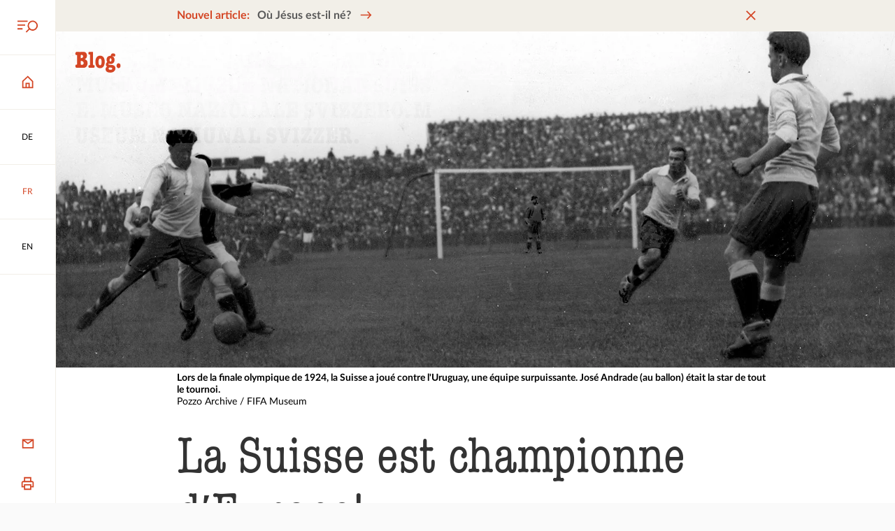

--- FILE ---
content_type: text/html; charset=utf-8
request_url: https://blog.nationalmuseum.ch/fr/2024/06/la-suisse-est-championne-d-europe/
body_size: 120227
content:
<!doctype html>
<html data-n-head-ssr lang="fr-FR" data-n-head="%7B%22lang%22:%7B%22ssr%22:%22fr-FR%22%7D%7D">
  <head >
    <title>La Suisse est championne d′Europe! – Musée national - Blog sur l&#x27;histoire suisse</title><meta data-n-head="ssr" charset="utf-8"><meta data-n-head="ssr" name="viewport" content="width=device-width, initial-scale=1"><meta data-n-head="ssr" data-hid="og:author" name="og:author" content=""><meta data-n-head="ssr" data-hid="charset" charset="utf-8"><meta data-n-head="ssr" data-hid="mobile-web-app-capable" name="mobile-web-app-capable" content="yes"><meta data-n-head="ssr" data-hid="apple-mobile-web-app-title" name="apple-mobile-web-app-title" content="Schweizerisches Nationalmuseum"><meta data-n-head="ssr" content="Il y a 100 ans, la Nati célébrait à Paris le plus grand triomphe de son histoire. Celui-ci a failli ne pas se produire: la faute à un manque de foi et à une trop grande parcimonie." data-hid="description" name="description"><meta data-n-head="ssr" content="index, follow, max-snippet:-1, max-image-preview:large, max-video-preview:-1" data-hid="robots" name="robots"><meta data-n-head="ssr" content="de_DE" data-hid="og:locale" property="og:locale"><meta data-n-head="ssr" content="article" data-hid="og:type" property="og:type"><meta data-n-head="ssr" content="La Suisse est championne d′Europe!" data-hid="og:title" property="og:title"><meta data-n-head="ssr" content="Il y a 100 ans, la Nati célébrait à Paris le plus grand triomphe de son histoire. Celui-ci a failli ne pas se produire: la faute à un manque de foi et à une trop grande parcimonie." data-hid="og:description" property="og:description"><meta data-n-head="ssr" content="https://blog.nationalmuseum.ch/fr/2024/06/la-suisse-est-championne-d-europe/" data-hid="og:url" property="og:url"><meta data-n-head="ssr" content="Musée national - Blog sur l&#x27;histoire suisse" data-hid="og:site_name" property="og:site_name"><meta data-n-head="ssr" content="http://www.facebook.com/LandesmuseumZurich" data-hid="article:publisher" property="article:publisher"><meta data-n-head="ssr" content="2024-06-06T06:00:00+00:00" data-hid="article:published_time" property="article:published_time"><meta data-n-head="ssr" content="2025-10-07T19:10:35+00:00" data-hid="article:modified_time" property="article:modified_time"><meta data-n-head="ssr" content="https://blog.nationalmuseum.ch/app/uploads/fussball-europameister-titel.webp" data-hid="og:image" property="og:image"><meta data-n-head="ssr" content="1600" data-hid="og:image:width" property="og:image:width"><meta data-n-head="ssr" content="1200" data-hid="og:image:height" property="og:image:height"><meta data-n-head="ssr" content="image/jpeg" data-hid="og:image:type" property="og:image:type"><meta data-n-head="ssr" content="Mämä Sykora" data-hid="author" name="author"><meta data-n-head="ssr" content="summary_large_image" data-hid="twitter:card" name="twitter:card"><meta data-n-head="ssr" content="@LMZurich" data-hid="twitter:creator" name="twitter:creator"><meta data-n-head="ssr" content="@LMZurich" data-hid="twitter:site" name="twitter:site"><meta data-n-head="ssr" content="Geschrieben von" data-hid="twitter:label1" name="twitter:label1"><meta data-n-head="ssr" content="Mämä Sykora" data-hid="twitter:data1" name="twitter:data1"><meta data-n-head="ssr" content="Geschätzte Lesezeit" data-hid="twitter:label2" name="twitter:label2"><meta data-n-head="ssr" content="9 Minuten" data-hid="twitter:data2" name="twitter:data2"><meta data-n-head="ssr" data-hid="i18n-og" property="og:locale" content="fr_FR"><meta data-n-head="ssr" data-hid="i18n-og-alt-de-DE" property="og:locale:alternate" content="de_DE"><meta data-n-head="ssr" data-hid="i18n-og-alt-en-GB" property="og:locale:alternate" content="en_GB"><link data-n-head="ssr" rel="icon" type="image/x-icon" href="/favicon.ico"><link data-n-head="ssr" rel="stylesheet" href="https://fast.fonts.net/t/1.css?apiType=css&amp;projectid=01b94879-b47a-4e55-acb5-40b9b239e2c9" media="none" onload="this.media=&#x27;all&#x27;" async><link data-n-head="ssr" data-hid="shortcut-icon" rel="shortcut icon" href="/_nuxt/icons/icon_64x64.714081.png"><link data-n-head="ssr" data-hid="apple-touch-icon" rel="apple-touch-icon" href="/_nuxt/icons/icon_512x512.714081.png" sizes="512x512"><link data-n-head="ssr" rel="manifest" href="/_nuxt/manifest.90c1fedc.json" data-hid="manifest"><link data-n-head="ssr" data-hid="i18n-alt-de" rel="alternate" href="https://blog.nationalmuseum.ch/2024/06/fussball/" hreflang="de"><link data-n-head="ssr" data-hid="i18n-alt-de-DE" rel="alternate" href="https://blog.nationalmuseum.ch/2024/06/fussball/" hreflang="de-DE"><link data-n-head="ssr" data-hid="i18n-alt-fr" rel="alternate" href="https://blog.nationalmuseum.ch/fr/2024/06/la-suisse-est-championne-d-europe/" hreflang="fr"><link data-n-head="ssr" data-hid="i18n-alt-fr-FR" rel="alternate" href="https://blog.nationalmuseum.ch/fr/2024/06/la-suisse-est-championne-d-europe/" hreflang="fr-FR"><link data-n-head="ssr" data-hid="i18n-alt-en" rel="alternate" href="https://blog.nationalmuseum.ch/en/2024/06/switzerland-is-european-champion/" hreflang="en"><link data-n-head="ssr" data-hid="i18n-alt-en-GB" rel="alternate" href="https://blog.nationalmuseum.ch/en/2024/06/switzerland-is-european-champion/" hreflang="en-GB"><link data-n-head="ssr" data-hid="i18n-xd" rel="alternate" href="https://blog.nationalmuseum.ch/2024/06/fussball/" hreflang="x-default"><link data-n-head="ssr" data-hid="i18n-can" rel="canonical" href="https://blog.nationalmuseum.ch/fr/2024/06/la-suisse-est-championne-d-europe/"><script data-n-head="ssr" src="/matomo.js"></script><link rel="preload" href="/_nuxt/cab6b54.js" as="script"><link rel="preload" href="/_nuxt/a551990.js" as="script"><link rel="preload" href="/_nuxt/93b410e.js" as="script"><link rel="preload" href="/_nuxt/9b1d390.js" as="script"><link rel="preload" href="/_nuxt/06d02f0.js" as="script"><link rel="preload" href="/_nuxt/6b9286a.js" as="script"><style data-vue-ssr-id="75ae2553:0 315d956e:0 57358514:0 86dcaac8:0 4226a17a:0 59110108:0 be1274b4:0 7e189e9a:0 867855d0:0 77522878:0 7b85593e:0 5e4694b2:0 176a23c6:0 f7adb5c8:0 17b64a5b:0 20ca02de:0 7b8d9a92:0 2707f0fb:0 f178b784:0 25217239:0 5b8ae0a2:0 7b9ff221:0 bb536aee:0 114b0646:0 103c3dc5:0">@font-face{src:url(/fonts/AmericanTypewriterCondensed-300.woff2) format("woff2");text-rendering:optimizeLegibility;font-family:"American Typewriter";font-weight:300;font-display:swap}@font-face{src:url(/fonts/Lato-400.woff2) format("woff2");text-rendering:optimizeLegibility;font-family:"Lato";font-weight:400;font-style:normal;font-display:swap}@font-face{src:url(/fonts/Lato-400i.woff2) format("woff2");text-rendering:optimizeLegibility;font-family:"Lato";font-weight:400;font-style:italic;font-display:swap}@font-face{src:url(/fonts/Lato-700.woff2) format("woff2");text-rendering:optimizeLegibility;font-family:"Lato";font-weight:700;font-style:normal;font-display:swap}@font-face{src:url(/fonts/Lato-700i.woff2) format("woff2");text-rendering:optimizeLegibility;font-family:"Lato";font-weight:700;font-style:italic;font-display:swap}*{margin:0;padding:0}:after,:before{margin:0;padding:0}:not(input):not(textarea){-webkit-touch-callout:none;-webkit-tap-highlight-color:rgba(0,0,0,0)}:not(svg):not(g):not(path){box-sizing:border-box;transform-origin:50% 50%;transition-timing-function:cubic-bezier(.76,0,.24,1);background-position:50% 50%;background-repeat:no-repeat;-webkit-text-size-adjust:none;-moz-text-size-adjust:none;text-size-adjust:none}:focus{outline:2px dashed #d44625;outline:2px dashed var(--color-primary)}:focus:not(.focus-visible){outline:none}:focus:not(:focus-visible){outline:none}.focus-visible,:focus-visible{outline:2px dashed #d44625!important;outline:2px dashed var(--color-primary)!important}#app.focus-visible,#app:focus{outline:0!important}#app:focus,#app:focus-visible{outline:0!important}::-moz-selection{background-color:#d44625;background-color:var(--color-primary);color:#fff}::selection{background-color:#d44625;background-color:var(--color-primary);color:#fff}:root{--color-primary-hue:11;--color-primary-saturation:70%;--color-primary-lightness:49%;--color-primary:hsl(var(--color-primary-hue),var(--color-primary-saturation),var(--color-primary-lightness));--color-primary-hover:#eed4c9;--color-secondary-hue:42;--color-secondary-saturation:28%;--color-secondary-lightness:93%;--color-secondary:hsl(var(--color-secondary-hue),var(--color-secondary-saturation),var(--color-secondary-lightness));--color-paper-white:#fafafa;--color-light-grey:#f2f2f2;--color-medium-grey:#d9d9d9;--color-grey:#b5b5b5;--color-dark-grey:#595959;--color-light-black:#333;--color-success:#00b37d;--color-error:#df114f;--serif:"American Typewriter",serif;--sans-serif:"Lato",sans-serif;--root-font-size:14;--heading-xl-font-size:calc(81rem/var(--root-font-size));--heading-l-font-size:calc(54rem/var(--root-font-size));--heading-m-font-size:calc(36rem/var(--root-font-size));--heading-s-font-size:calc(22rem/var(--root-font-size));--heading-xs-font-size:calc(16rem/var(--root-font-size));--lead-font-size:calc(24rem/var(--root-font-size));--body-l-font-size:1rem;--body-s-font-size:calc(14rem/var(--root-font-size));--body-xs-font-size:calc(12rem/var(--root-font-size));--heading-xl-line-height:calc(var(--heading-xl-font-size)*1.11);--heading-l-line-height:calc(var(--heading-l-font-size)*1.11);--heading-m-line-height:calc(var(--heading-m-font-size)*1.11);--heading-s-line-height:calc(var(--heading-s-font-size)*1.27);--heading-xs-line-height:calc(var(--heading-xs-font-size)*1.25);--lead-line-height:calc(var(--lead-font-size)*1.4167);--body-l-line-height:calc(var(--body-l-font-size)*1.56);--body-s-line-height:calc(var(--body-s-font-size)*1.57);--body-xs-line-height:150%;--spacing-xs:calc(8rem/var(--root-font-size));--spacing-s:calc(12rem/var(--root-font-size));--spacing-m:calc(16rem/var(--root-font-size));--spacing-l:calc(24rem/var(--root-font-size));--spacing-xl:calc(48rem/var(--root-font-size));--spacing-xxl:calc(96rem/var(--root-font-size));--icon-size-l:calc(32rem/var(--root-font-size));--icon-size-m:calc(24rem/var(--root-font-size));--icon-size-s:calc(16rem/var(--root-font-size));--action-bar-width:calc(60rem/var(--root-font-size));--scrollbar-width:0px;--page-width:calc(100vw - var(--scrollbar-width));--content-width:calc(100vw - var(--scrollbar-width) - var(--action-bar-width));--grid-columns:12;--max-width-columns:8;--grid-column-width:calc(var(--page-width)/var(--grid-columns));--max-width:calc(var(--grid-column-width)*var(--max-width-columns));--grid-gutter:calc(36rem/var(--root-font-size));--admin-bar-height:3rem;--banner-height:2.8rem;--banner-height-mobile:60px;--transition-duration:200ms;font-size:20px;font-size:min(max(14px,1.2552vw),20px);font-size:clamp(14px,1.2552vw,20px);transition:font-size .3s ease-out 60ms;background-color:#fafafa;background-color:var(--color-paper-white);line-height:1.56rem;line-height:var(--body-l-line-height);color:#595959;color:var(--color-dark-grey);font-family:"Lato",sans-serif;font-family:var(--sans-serif);font-weight:400}@media(max-width:399px){:root{--max-width-columns:10}}@media(min-width:401px){:root{--max-width-columns:10}}@media(min-width:801px){:root{--root-font-size:16;--action-bar-width:calc(76rem/var(--root-font-size));--grid-columns:12;--max-width-columns:8}}@media(min-width:1101px){:root{--root-font-size:18;--action-bar-width:calc(88rem/var(--root-font-size))}}@media(min-width:1501px){:root{--max-width-columns:8}}@media(min-width:2201px){:root{--root-font-size:20;--max-width-columns:8}}@media(min-width:2601px){:root{--root-font-size:22}}:root,body{display:grid;max-width:100%;min-height:100%}#__nuxt,.app{display:grid;min-height:100%}body{background-color:#fff;overflow-anchor:none;overflow-x:hidden;overflow-y:auto;scroll-behavior:smooth}.app{grid-template-areas:"content" "footer";grid-template-columns:1fr;grid-auto-rows:auto;justify-items:stretch}@media(min-width:801px){.app{grid-template-areas:"action-bar content" "action-bar footer";grid-template-rows:1fr -webkit-min-content;grid-template-rows:1fr min-content;grid-template-columns:4.28571rem 1fr;grid-template-columns:var(--action-bar-width) 1fr}}@media(min-width:801px){.app.admin-bar-visible,.app.admin-bar-visible .action-bar{margin-top:3rem;margin-top:var(--admin-bar-height)}}.app>article,.app>main{grid-area:content;transition:opacity .2s;transition:opacity var(--transition-duration);will-change:opacity}.heading-1,.heading-2,.heading-3,h1,h2,h3{word-break:break-word;color:#333;color:var(--color-light-black);font-family:"American Typewriter",serif;font-family:var(--serif),serif;font-weight:300}.heading-4,.heading-5,h4,h5{color:#333;color:var(--color-light-black);font-family:"Lato",sans-serif;font-family:var(--sans-serif),sans-serif;font-weight:700}.heading-1,h1{line-height:6.42214rem;line-height:var(--heading-xl-line-height);font-size:5.78571rem;font-size:var(--heading-xl-font-size)}.heading-2,h2{line-height:4.28143rem;line-height:var(--heading-l-line-height);font-size:3.85714rem;font-size:var(--heading-l-font-size)}.heading-3,h3{line-height:2.85429rem;line-height:var(--heading-m-line-height);font-size:2.57143rem;font-size:var(--heading-m-font-size)}.heading-4,h4{line-height:1.99571rem;line-height:var(--heading-s-line-height);font-size:1.57143rem;font-size:var(--heading-s-font-size)}.heading-5,h5{line-height:1.42857rem;line-height:var(--heading-xs-line-height);font-size:1.14286rem;font-size:var(--heading-xs-font-size)}img{background-color:#f2f2f2;background-color:var(--color-light-grey)}img[alt]{font-style:italic}.more{border:0;background:none;font-size:inherit}.more,a,button{text-decoration:none;color:#595959;color:var(--color-dark-grey)}.classic>div>.more,.classic>div>a,.classic>div>button,.classic>p>.more,.classic>p>a,.classic>p>button,.footer .more,.footer a,.footer button,.marker-text .more,.marker-text a,.marker-text button,.more.decoration,.snm-infobox .more,.snm-infobox a,.snm-infobox button,.snm-text .more,.snm-text a,.snm-text button,a.decoration,button.decoration{--link-underline-padding:2px;--link-underline-size:2px;--link-underline-padding-negative:calc(var(--link-underline-padding)*-1);--link-underline-padding-double:calc(var(--link-underline-padding)*2);display:inline;transition:.2s;transition:var(--transition-duration);margin:var(--link-underline-padding-negative);background-image:linear-gradient(#d44625,#d44625),linear-gradient(#f2efe8,#f2efe8);background-image:linear-gradient(var(--color-primary),var(--color-primary)),linear-gradient(var(--color-secondary),var(--color-secondary));background-position:var(--link-underline-padding) 100%,var(--link-underline-padding) 100%;background-repeat:no-repeat,no-repeat;background-size:calc(100% - var(--link-underline-padding-double)) var(--link-underline-size),calc(100% - var(--link-underline-padding-double)) 0;padding:var(--link-underline-padding)}.classic>div>.more:focus,.classic>div>.more:hover,.classic>div>a:focus,.classic>div>a:hover,.classic>div>button:focus,.classic>div>button:hover,.classic>p>.more:focus,.classic>p>.more:hover,.classic>p>a:focus,.classic>p>a:hover,.classic>p>button:focus,.classic>p>button:hover,.footer .more:focus,.footer .more:hover,.footer a:focus,.footer a:hover,.footer button:focus,.footer button:hover,.marker-text .more:focus,.marker-text .more:hover,.marker-text a:focus,.marker-text a:hover,.marker-text button:focus,.marker-text button:hover,.more.decoration:focus,.more.decoration:hover,.snm-infobox .more:focus,.snm-infobox .more:hover,.snm-infobox a:focus,.snm-infobox a:hover,.snm-infobox button:focus,.snm-infobox button:hover,.snm-text .more:focus,.snm-text .more:hover,.snm-text a:focus,.snm-text a:hover,.snm-text button:focus,.snm-text button:hover,a.decoration:focus,a.decoration:hover,button.decoration:focus,button.decoration:hover{background-position:0 100%,0 0;background-size:100% var(--link-underline-padding),100% 100%}button,input,select,textarea{-webkit-user-select:all;-moz-user-select:all;user-select:all;font-family:"Lato",sans-serif;font-family:var(--sans-serif)}button{-webkit-appearance:none;-moz-appearance:none;appearance:none;border:0;background:none;-webkit-user-select:none;-moz-user-select:none;user-select:none}img{max-width:100%;height:auto}em{font-style:italic}iframe{border:0}svg{margin:auto;width:1.71429rem;width:var(--icon-size-m);height:1.71429rem;height:var(--icon-size-m)}.visually-hidden,[aria-live]{position:absolute;left:-10000px;top:auto;width:1px;height:1px;overflow:hidden}[style*="--aspect-ratio"]>:first-child{width:100%!important}[style*="--aspect-ratio"]>img{height:auto}@supports(--custom:property){[style*="--aspect-ratio"]{position:relative}[style*="--aspect-ratio"]:before{display:block;padding-bottom:calc(100%/var(--aspect-ratio));content:""}[style*="--aspect-ratio"]>:first-child{position:absolute;top:0;left:0;height:100%}}[data-aos][data-aos][data-aos-duration="50"],body[data-aos-duration="50"] [data-aos]{transition-duration:50ms}[data-aos][data-aos][data-aos-delay="50"],body[data-aos-delay="50"] [data-aos]{transition-delay:0s}[data-aos][data-aos][data-aos-delay="50"].aos-animate,body[data-aos-delay="50"] [data-aos].aos-animate{transition-delay:50ms}[data-aos][data-aos][data-aos-duration="100"],body[data-aos-duration="100"] [data-aos]{transition-duration:.1s}[data-aos][data-aos][data-aos-delay="100"],body[data-aos-delay="100"] [data-aos]{transition-delay:0s}[data-aos][data-aos][data-aos-delay="100"].aos-animate,body[data-aos-delay="100"] [data-aos].aos-animate{transition-delay:.1s}[data-aos][data-aos][data-aos-duration="150"],body[data-aos-duration="150"] [data-aos]{transition-duration:.15s}[data-aos][data-aos][data-aos-delay="150"],body[data-aos-delay="150"] [data-aos]{transition-delay:0s}[data-aos][data-aos][data-aos-delay="150"].aos-animate,body[data-aos-delay="150"] [data-aos].aos-animate{transition-delay:.15s}[data-aos][data-aos][data-aos-duration="200"],body[data-aos-duration="200"] [data-aos]{transition-duration:.2s}[data-aos][data-aos][data-aos-delay="200"],body[data-aos-delay="200"] [data-aos]{transition-delay:0s}[data-aos][data-aos][data-aos-delay="200"].aos-animate,body[data-aos-delay="200"] [data-aos].aos-animate{transition-delay:.2s}[data-aos][data-aos][data-aos-duration="250"],body[data-aos-duration="250"] [data-aos]{transition-duration:.25s}[data-aos][data-aos][data-aos-delay="250"],body[data-aos-delay="250"] [data-aos]{transition-delay:0s}[data-aos][data-aos][data-aos-delay="250"].aos-animate,body[data-aos-delay="250"] [data-aos].aos-animate{transition-delay:.25s}[data-aos][data-aos][data-aos-duration="300"],body[data-aos-duration="300"] [data-aos]{transition-duration:.3s}[data-aos][data-aos][data-aos-delay="300"],body[data-aos-delay="300"] [data-aos]{transition-delay:0s}[data-aos][data-aos][data-aos-delay="300"].aos-animate,body[data-aos-delay="300"] [data-aos].aos-animate{transition-delay:.3s}[data-aos][data-aos][data-aos-duration="350"],body[data-aos-duration="350"] [data-aos]{transition-duration:.35s}[data-aos][data-aos][data-aos-delay="350"],body[data-aos-delay="350"] [data-aos]{transition-delay:0s}[data-aos][data-aos][data-aos-delay="350"].aos-animate,body[data-aos-delay="350"] [data-aos].aos-animate{transition-delay:.35s}[data-aos][data-aos][data-aos-duration="400"],body[data-aos-duration="400"] [data-aos]{transition-duration:.4s}[data-aos][data-aos][data-aos-delay="400"],body[data-aos-delay="400"] [data-aos]{transition-delay:0s}[data-aos][data-aos][data-aos-delay="400"].aos-animate,body[data-aos-delay="400"] [data-aos].aos-animate{transition-delay:.4s}[data-aos][data-aos][data-aos-duration="450"],body[data-aos-duration="450"] [data-aos]{transition-duration:.45s}[data-aos][data-aos][data-aos-delay="450"],body[data-aos-delay="450"] [data-aos]{transition-delay:0s}[data-aos][data-aos][data-aos-delay="450"].aos-animate,body[data-aos-delay="450"] [data-aos].aos-animate{transition-delay:.45s}[data-aos][data-aos][data-aos-duration="500"],body[data-aos-duration="500"] [data-aos]{transition-duration:.5s}[data-aos][data-aos][data-aos-delay="500"],body[data-aos-delay="500"] [data-aos]{transition-delay:0s}[data-aos][data-aos][data-aos-delay="500"].aos-animate,body[data-aos-delay="500"] [data-aos].aos-animate{transition-delay:.5s}[data-aos][data-aos][data-aos-duration="550"],body[data-aos-duration="550"] [data-aos]{transition-duration:.55s}[data-aos][data-aos][data-aos-delay="550"],body[data-aos-delay="550"] [data-aos]{transition-delay:0s}[data-aos][data-aos][data-aos-delay="550"].aos-animate,body[data-aos-delay="550"] [data-aos].aos-animate{transition-delay:.55s}[data-aos][data-aos][data-aos-duration="600"],body[data-aos-duration="600"] [data-aos]{transition-duration:.6s}[data-aos][data-aos][data-aos-delay="600"],body[data-aos-delay="600"] [data-aos]{transition-delay:0s}[data-aos][data-aos][data-aos-delay="600"].aos-animate,body[data-aos-delay="600"] [data-aos].aos-animate{transition-delay:.6s}[data-aos][data-aos][data-aos-duration="650"],body[data-aos-duration="650"] [data-aos]{transition-duration:.65s}[data-aos][data-aos][data-aos-delay="650"],body[data-aos-delay="650"] [data-aos]{transition-delay:0s}[data-aos][data-aos][data-aos-delay="650"].aos-animate,body[data-aos-delay="650"] [data-aos].aos-animate{transition-delay:.65s}[data-aos][data-aos][data-aos-duration="700"],body[data-aos-duration="700"] [data-aos]{transition-duration:.7s}[data-aos][data-aos][data-aos-delay="700"],body[data-aos-delay="700"] [data-aos]{transition-delay:0s}[data-aos][data-aos][data-aos-delay="700"].aos-animate,body[data-aos-delay="700"] [data-aos].aos-animate{transition-delay:.7s}[data-aos][data-aos][data-aos-duration="750"],body[data-aos-duration="750"] [data-aos]{transition-duration:.75s}[data-aos][data-aos][data-aos-delay="750"],body[data-aos-delay="750"] [data-aos]{transition-delay:0s}[data-aos][data-aos][data-aos-delay="750"].aos-animate,body[data-aos-delay="750"] [data-aos].aos-animate{transition-delay:.75s}[data-aos][data-aos][data-aos-duration="800"],body[data-aos-duration="800"] [data-aos]{transition-duration:.8s}[data-aos][data-aos][data-aos-delay="800"],body[data-aos-delay="800"] [data-aos]{transition-delay:0s}[data-aos][data-aos][data-aos-delay="800"].aos-animate,body[data-aos-delay="800"] [data-aos].aos-animate{transition-delay:.8s}[data-aos][data-aos][data-aos-duration="850"],body[data-aos-duration="850"] [data-aos]{transition-duration:.85s}[data-aos][data-aos][data-aos-delay="850"],body[data-aos-delay="850"] [data-aos]{transition-delay:0s}[data-aos][data-aos][data-aos-delay="850"].aos-animate,body[data-aos-delay="850"] [data-aos].aos-animate{transition-delay:.85s}[data-aos][data-aos][data-aos-duration="900"],body[data-aos-duration="900"] [data-aos]{transition-duration:.9s}[data-aos][data-aos][data-aos-delay="900"],body[data-aos-delay="900"] [data-aos]{transition-delay:0s}[data-aos][data-aos][data-aos-delay="900"].aos-animate,body[data-aos-delay="900"] [data-aos].aos-animate{transition-delay:.9s}[data-aos][data-aos][data-aos-duration="950"],body[data-aos-duration="950"] [data-aos]{transition-duration:.95s}[data-aos][data-aos][data-aos-delay="950"],body[data-aos-delay="950"] [data-aos]{transition-delay:0s}[data-aos][data-aos][data-aos-delay="950"].aos-animate,body[data-aos-delay="950"] [data-aos].aos-animate{transition-delay:.95s}[data-aos][data-aos][data-aos-duration="1000"],body[data-aos-duration="1000"] [data-aos]{transition-duration:1s}[data-aos][data-aos][data-aos-delay="1000"],body[data-aos-delay="1000"] [data-aos]{transition-delay:0s}[data-aos][data-aos][data-aos-delay="1000"].aos-animate,body[data-aos-delay="1000"] [data-aos].aos-animate{transition-delay:1s}[data-aos][data-aos][data-aos-duration="1050"],body[data-aos-duration="1050"] [data-aos]{transition-duration:1.05s}[data-aos][data-aos][data-aos-delay="1050"],body[data-aos-delay="1050"] [data-aos]{transition-delay:0s}[data-aos][data-aos][data-aos-delay="1050"].aos-animate,body[data-aos-delay="1050"] [data-aos].aos-animate{transition-delay:1.05s}[data-aos][data-aos][data-aos-duration="1100"],body[data-aos-duration="1100"] [data-aos]{transition-duration:1.1s}[data-aos][data-aos][data-aos-delay="1100"],body[data-aos-delay="1100"] [data-aos]{transition-delay:0s}[data-aos][data-aos][data-aos-delay="1100"].aos-animate,body[data-aos-delay="1100"] [data-aos].aos-animate{transition-delay:1.1s}[data-aos][data-aos][data-aos-duration="1150"],body[data-aos-duration="1150"] [data-aos]{transition-duration:1.15s}[data-aos][data-aos][data-aos-delay="1150"],body[data-aos-delay="1150"] [data-aos]{transition-delay:0s}[data-aos][data-aos][data-aos-delay="1150"].aos-animate,body[data-aos-delay="1150"] [data-aos].aos-animate{transition-delay:1.15s}[data-aos][data-aos][data-aos-duration="1200"],body[data-aos-duration="1200"] [data-aos]{transition-duration:1.2s}[data-aos][data-aos][data-aos-delay="1200"],body[data-aos-delay="1200"] [data-aos]{transition-delay:0s}[data-aos][data-aos][data-aos-delay="1200"].aos-animate,body[data-aos-delay="1200"] [data-aos].aos-animate{transition-delay:1.2s}[data-aos][data-aos][data-aos-duration="1250"],body[data-aos-duration="1250"] [data-aos]{transition-duration:1.25s}[data-aos][data-aos][data-aos-delay="1250"],body[data-aos-delay="1250"] [data-aos]{transition-delay:0s}[data-aos][data-aos][data-aos-delay="1250"].aos-animate,body[data-aos-delay="1250"] [data-aos].aos-animate{transition-delay:1.25s}[data-aos][data-aos][data-aos-duration="1300"],body[data-aos-duration="1300"] [data-aos]{transition-duration:1.3s}[data-aos][data-aos][data-aos-delay="1300"],body[data-aos-delay="1300"] [data-aos]{transition-delay:0s}[data-aos][data-aos][data-aos-delay="1300"].aos-animate,body[data-aos-delay="1300"] [data-aos].aos-animate{transition-delay:1.3s}[data-aos][data-aos][data-aos-duration="1350"],body[data-aos-duration="1350"] [data-aos]{transition-duration:1.35s}[data-aos][data-aos][data-aos-delay="1350"],body[data-aos-delay="1350"] [data-aos]{transition-delay:0s}[data-aos][data-aos][data-aos-delay="1350"].aos-animate,body[data-aos-delay="1350"] [data-aos].aos-animate{transition-delay:1.35s}[data-aos][data-aos][data-aos-duration="1400"],body[data-aos-duration="1400"] [data-aos]{transition-duration:1.4s}[data-aos][data-aos][data-aos-delay="1400"],body[data-aos-delay="1400"] [data-aos]{transition-delay:0s}[data-aos][data-aos][data-aos-delay="1400"].aos-animate,body[data-aos-delay="1400"] [data-aos].aos-animate{transition-delay:1.4s}[data-aos][data-aos][data-aos-duration="1450"],body[data-aos-duration="1450"] [data-aos]{transition-duration:1.45s}[data-aos][data-aos][data-aos-delay="1450"],body[data-aos-delay="1450"] [data-aos]{transition-delay:0s}[data-aos][data-aos][data-aos-delay="1450"].aos-animate,body[data-aos-delay="1450"] [data-aos].aos-animate{transition-delay:1.45s}[data-aos][data-aos][data-aos-duration="1500"],body[data-aos-duration="1500"] [data-aos]{transition-duration:1.5s}[data-aos][data-aos][data-aos-delay="1500"],body[data-aos-delay="1500"] [data-aos]{transition-delay:0s}[data-aos][data-aos][data-aos-delay="1500"].aos-animate,body[data-aos-delay="1500"] [data-aos].aos-animate{transition-delay:1.5s}[data-aos][data-aos][data-aos-duration="1550"],body[data-aos-duration="1550"] [data-aos]{transition-duration:1.55s}[data-aos][data-aos][data-aos-delay="1550"],body[data-aos-delay="1550"] [data-aos]{transition-delay:0s}[data-aos][data-aos][data-aos-delay="1550"].aos-animate,body[data-aos-delay="1550"] [data-aos].aos-animate{transition-delay:1.55s}[data-aos][data-aos][data-aos-duration="1600"],body[data-aos-duration="1600"] [data-aos]{transition-duration:1.6s}[data-aos][data-aos][data-aos-delay="1600"],body[data-aos-delay="1600"] [data-aos]{transition-delay:0s}[data-aos][data-aos][data-aos-delay="1600"].aos-animate,body[data-aos-delay="1600"] [data-aos].aos-animate{transition-delay:1.6s}[data-aos][data-aos][data-aos-duration="1650"],body[data-aos-duration="1650"] [data-aos]{transition-duration:1.65s}[data-aos][data-aos][data-aos-delay="1650"],body[data-aos-delay="1650"] [data-aos]{transition-delay:0s}[data-aos][data-aos][data-aos-delay="1650"].aos-animate,body[data-aos-delay="1650"] [data-aos].aos-animate{transition-delay:1.65s}[data-aos][data-aos][data-aos-duration="1700"],body[data-aos-duration="1700"] [data-aos]{transition-duration:1.7s}[data-aos][data-aos][data-aos-delay="1700"],body[data-aos-delay="1700"] [data-aos]{transition-delay:0s}[data-aos][data-aos][data-aos-delay="1700"].aos-animate,body[data-aos-delay="1700"] [data-aos].aos-animate{transition-delay:1.7s}[data-aos][data-aos][data-aos-duration="1750"],body[data-aos-duration="1750"] [data-aos]{transition-duration:1.75s}[data-aos][data-aos][data-aos-delay="1750"],body[data-aos-delay="1750"] [data-aos]{transition-delay:0s}[data-aos][data-aos][data-aos-delay="1750"].aos-animate,body[data-aos-delay="1750"] [data-aos].aos-animate{transition-delay:1.75s}[data-aos][data-aos][data-aos-duration="1800"],body[data-aos-duration="1800"] [data-aos]{transition-duration:1.8s}[data-aos][data-aos][data-aos-delay="1800"],body[data-aos-delay="1800"] [data-aos]{transition-delay:0s}[data-aos][data-aos][data-aos-delay="1800"].aos-animate,body[data-aos-delay="1800"] [data-aos].aos-animate{transition-delay:1.8s}[data-aos][data-aos][data-aos-duration="1850"],body[data-aos-duration="1850"] [data-aos]{transition-duration:1.85s}[data-aos][data-aos][data-aos-delay="1850"],body[data-aos-delay="1850"] [data-aos]{transition-delay:0s}[data-aos][data-aos][data-aos-delay="1850"].aos-animate,body[data-aos-delay="1850"] [data-aos].aos-animate{transition-delay:1.85s}[data-aos][data-aos][data-aos-duration="1900"],body[data-aos-duration="1900"] [data-aos]{transition-duration:1.9s}[data-aos][data-aos][data-aos-delay="1900"],body[data-aos-delay="1900"] [data-aos]{transition-delay:0s}[data-aos][data-aos][data-aos-delay="1900"].aos-animate,body[data-aos-delay="1900"] [data-aos].aos-animate{transition-delay:1.9s}[data-aos][data-aos][data-aos-duration="1950"],body[data-aos-duration="1950"] [data-aos]{transition-duration:1.95s}[data-aos][data-aos][data-aos-delay="1950"],body[data-aos-delay="1950"] [data-aos]{transition-delay:0s}[data-aos][data-aos][data-aos-delay="1950"].aos-animate,body[data-aos-delay="1950"] [data-aos].aos-animate{transition-delay:1.95s}[data-aos][data-aos][data-aos-duration="2000"],body[data-aos-duration="2000"] [data-aos]{transition-duration:2s}[data-aos][data-aos][data-aos-delay="2000"],body[data-aos-delay="2000"] [data-aos]{transition-delay:0s}[data-aos][data-aos][data-aos-delay="2000"].aos-animate,body[data-aos-delay="2000"] [data-aos].aos-animate{transition-delay:2s}[data-aos][data-aos][data-aos-duration="2050"],body[data-aos-duration="2050"] [data-aos]{transition-duration:2.05s}[data-aos][data-aos][data-aos-delay="2050"],body[data-aos-delay="2050"] [data-aos]{transition-delay:0s}[data-aos][data-aos][data-aos-delay="2050"].aos-animate,body[data-aos-delay="2050"] [data-aos].aos-animate{transition-delay:2.05s}[data-aos][data-aos][data-aos-duration="2100"],body[data-aos-duration="2100"] [data-aos]{transition-duration:2.1s}[data-aos][data-aos][data-aos-delay="2100"],body[data-aos-delay="2100"] [data-aos]{transition-delay:0s}[data-aos][data-aos][data-aos-delay="2100"].aos-animate,body[data-aos-delay="2100"] [data-aos].aos-animate{transition-delay:2.1s}[data-aos][data-aos][data-aos-duration="2150"],body[data-aos-duration="2150"] [data-aos]{transition-duration:2.15s}[data-aos][data-aos][data-aos-delay="2150"],body[data-aos-delay="2150"] [data-aos]{transition-delay:0s}[data-aos][data-aos][data-aos-delay="2150"].aos-animate,body[data-aos-delay="2150"] [data-aos].aos-animate{transition-delay:2.15s}[data-aos][data-aos][data-aos-duration="2200"],body[data-aos-duration="2200"] [data-aos]{transition-duration:2.2s}[data-aos][data-aos][data-aos-delay="2200"],body[data-aos-delay="2200"] [data-aos]{transition-delay:0s}[data-aos][data-aos][data-aos-delay="2200"].aos-animate,body[data-aos-delay="2200"] [data-aos].aos-animate{transition-delay:2.2s}[data-aos][data-aos][data-aos-duration="2250"],body[data-aos-duration="2250"] [data-aos]{transition-duration:2.25s}[data-aos][data-aos][data-aos-delay="2250"],body[data-aos-delay="2250"] [data-aos]{transition-delay:0s}[data-aos][data-aos][data-aos-delay="2250"].aos-animate,body[data-aos-delay="2250"] [data-aos].aos-animate{transition-delay:2.25s}[data-aos][data-aos][data-aos-duration="2300"],body[data-aos-duration="2300"] [data-aos]{transition-duration:2.3s}[data-aos][data-aos][data-aos-delay="2300"],body[data-aos-delay="2300"] [data-aos]{transition-delay:0s}[data-aos][data-aos][data-aos-delay="2300"].aos-animate,body[data-aos-delay="2300"] [data-aos].aos-animate{transition-delay:2.3s}[data-aos][data-aos][data-aos-duration="2350"],body[data-aos-duration="2350"] [data-aos]{transition-duration:2.35s}[data-aos][data-aos][data-aos-delay="2350"],body[data-aos-delay="2350"] [data-aos]{transition-delay:0s}[data-aos][data-aos][data-aos-delay="2350"].aos-animate,body[data-aos-delay="2350"] [data-aos].aos-animate{transition-delay:2.35s}[data-aos][data-aos][data-aos-duration="2400"],body[data-aos-duration="2400"] [data-aos]{transition-duration:2.4s}[data-aos][data-aos][data-aos-delay="2400"],body[data-aos-delay="2400"] [data-aos]{transition-delay:0s}[data-aos][data-aos][data-aos-delay="2400"].aos-animate,body[data-aos-delay="2400"] [data-aos].aos-animate{transition-delay:2.4s}[data-aos][data-aos][data-aos-duration="2450"],body[data-aos-duration="2450"] [data-aos]{transition-duration:2.45s}[data-aos][data-aos][data-aos-delay="2450"],body[data-aos-delay="2450"] [data-aos]{transition-delay:0s}[data-aos][data-aos][data-aos-delay="2450"].aos-animate,body[data-aos-delay="2450"] [data-aos].aos-animate{transition-delay:2.45s}[data-aos][data-aos][data-aos-duration="2500"],body[data-aos-duration="2500"] [data-aos]{transition-duration:2.5s}[data-aos][data-aos][data-aos-delay="2500"],body[data-aos-delay="2500"] [data-aos]{transition-delay:0s}[data-aos][data-aos][data-aos-delay="2500"].aos-animate,body[data-aos-delay="2500"] [data-aos].aos-animate{transition-delay:2.5s}[data-aos][data-aos][data-aos-duration="2550"],body[data-aos-duration="2550"] [data-aos]{transition-duration:2.55s}[data-aos][data-aos][data-aos-delay="2550"],body[data-aos-delay="2550"] [data-aos]{transition-delay:0s}[data-aos][data-aos][data-aos-delay="2550"].aos-animate,body[data-aos-delay="2550"] [data-aos].aos-animate{transition-delay:2.55s}[data-aos][data-aos][data-aos-duration="2600"],body[data-aos-duration="2600"] [data-aos]{transition-duration:2.6s}[data-aos][data-aos][data-aos-delay="2600"],body[data-aos-delay="2600"] [data-aos]{transition-delay:0s}[data-aos][data-aos][data-aos-delay="2600"].aos-animate,body[data-aos-delay="2600"] [data-aos].aos-animate{transition-delay:2.6s}[data-aos][data-aos][data-aos-duration="2650"],body[data-aos-duration="2650"] [data-aos]{transition-duration:2.65s}[data-aos][data-aos][data-aos-delay="2650"],body[data-aos-delay="2650"] [data-aos]{transition-delay:0s}[data-aos][data-aos][data-aos-delay="2650"].aos-animate,body[data-aos-delay="2650"] [data-aos].aos-animate{transition-delay:2.65s}[data-aos][data-aos][data-aos-duration="2700"],body[data-aos-duration="2700"] [data-aos]{transition-duration:2.7s}[data-aos][data-aos][data-aos-delay="2700"],body[data-aos-delay="2700"] [data-aos]{transition-delay:0s}[data-aos][data-aos][data-aos-delay="2700"].aos-animate,body[data-aos-delay="2700"] [data-aos].aos-animate{transition-delay:2.7s}[data-aos][data-aos][data-aos-duration="2750"],body[data-aos-duration="2750"] [data-aos]{transition-duration:2.75s}[data-aos][data-aos][data-aos-delay="2750"],body[data-aos-delay="2750"] [data-aos]{transition-delay:0s}[data-aos][data-aos][data-aos-delay="2750"].aos-animate,body[data-aos-delay="2750"] [data-aos].aos-animate{transition-delay:2.75s}[data-aos][data-aos][data-aos-duration="2800"],body[data-aos-duration="2800"] [data-aos]{transition-duration:2.8s}[data-aos][data-aos][data-aos-delay="2800"],body[data-aos-delay="2800"] [data-aos]{transition-delay:0s}[data-aos][data-aos][data-aos-delay="2800"].aos-animate,body[data-aos-delay="2800"] [data-aos].aos-animate{transition-delay:2.8s}[data-aos][data-aos][data-aos-duration="2850"],body[data-aos-duration="2850"] [data-aos]{transition-duration:2.85s}[data-aos][data-aos][data-aos-delay="2850"],body[data-aos-delay="2850"] [data-aos]{transition-delay:0s}[data-aos][data-aos][data-aos-delay="2850"].aos-animate,body[data-aos-delay="2850"] [data-aos].aos-animate{transition-delay:2.85s}[data-aos][data-aos][data-aos-duration="2900"],body[data-aos-duration="2900"] [data-aos]{transition-duration:2.9s}[data-aos][data-aos][data-aos-delay="2900"],body[data-aos-delay="2900"] [data-aos]{transition-delay:0s}[data-aos][data-aos][data-aos-delay="2900"].aos-animate,body[data-aos-delay="2900"] [data-aos].aos-animate{transition-delay:2.9s}[data-aos][data-aos][data-aos-duration="2950"],body[data-aos-duration="2950"] [data-aos]{transition-duration:2.95s}[data-aos][data-aos][data-aos-delay="2950"],body[data-aos-delay="2950"] [data-aos]{transition-delay:0s}[data-aos][data-aos][data-aos-delay="2950"].aos-animate,body[data-aos-delay="2950"] [data-aos].aos-animate{transition-delay:2.95s}[data-aos][data-aos][data-aos-duration="3000"],body[data-aos-duration="3000"] [data-aos]{transition-duration:3s}[data-aos][data-aos][data-aos-delay="3000"],body[data-aos-delay="3000"] [data-aos]{transition-delay:0s}[data-aos][data-aos][data-aos-delay="3000"].aos-animate,body[data-aos-delay="3000"] [data-aos].aos-animate{transition-delay:3s}[data-aos]{pointer-events:none}[data-aos].aos-animate{pointer-events:auto}[data-aos][data-aos][data-aos-easing=linear],body[data-aos-easing=linear] [data-aos]{transition-timing-function:cubic-bezier(.25,.25,.75,.75)}[data-aos][data-aos][data-aos-easing=ease],body[data-aos-easing=ease] [data-aos]{transition-timing-function:ease}[data-aos][data-aos][data-aos-easing=ease-in],body[data-aos-easing=ease-in] [data-aos]{transition-timing-function:ease-in}[data-aos][data-aos][data-aos-easing=ease-out],body[data-aos-easing=ease-out] [data-aos]{transition-timing-function:ease-out}[data-aos][data-aos][data-aos-easing=ease-in-out],body[data-aos-easing=ease-in-out] [data-aos]{transition-timing-function:ease-in-out}[data-aos][data-aos][data-aos-easing=ease-in-back],body[data-aos-easing=ease-in-back] [data-aos]{transition-timing-function:cubic-bezier(.6,-.28,.735,.045)}[data-aos][data-aos][data-aos-easing=ease-out-back],body[data-aos-easing=ease-out-back] [data-aos]{transition-timing-function:cubic-bezier(.175,.885,.32,1.275)}[data-aos][data-aos][data-aos-easing=ease-in-out-back],body[data-aos-easing=ease-in-out-back] [data-aos]{transition-timing-function:cubic-bezier(.68,-.55,.265,1.55)}[data-aos][data-aos][data-aos-easing=ease-in-sine],body[data-aos-easing=ease-in-sine] [data-aos]{transition-timing-function:cubic-bezier(.47,0,.745,.715)}[data-aos][data-aos][data-aos-easing=ease-out-sine],body[data-aos-easing=ease-out-sine] [data-aos]{transition-timing-function:cubic-bezier(.39,.575,.565,1)}[data-aos][data-aos][data-aos-easing=ease-in-out-sine],body[data-aos-easing=ease-in-out-sine] [data-aos]{transition-timing-function:cubic-bezier(.445,.05,.55,.95)}[data-aos][data-aos][data-aos-easing=ease-in-quad],body[data-aos-easing=ease-in-quad] [data-aos]{transition-timing-function:cubic-bezier(.55,.085,.68,.53)}[data-aos][data-aos][data-aos-easing=ease-out-quad],body[data-aos-easing=ease-out-quad] [data-aos]{transition-timing-function:cubic-bezier(.25,.46,.45,.94)}[data-aos][data-aos][data-aos-easing=ease-in-out-quad],body[data-aos-easing=ease-in-out-quad] [data-aos]{transition-timing-function:cubic-bezier(.455,.03,.515,.955)}[data-aos][data-aos][data-aos-easing=ease-in-cubic],body[data-aos-easing=ease-in-cubic] [data-aos]{transition-timing-function:cubic-bezier(.55,.085,.68,.53)}[data-aos][data-aos][data-aos-easing=ease-out-cubic],body[data-aos-easing=ease-out-cubic] [data-aos]{transition-timing-function:cubic-bezier(.25,.46,.45,.94)}[data-aos][data-aos][data-aos-easing=ease-in-out-cubic],body[data-aos-easing=ease-in-out-cubic] [data-aos]{transition-timing-function:cubic-bezier(.455,.03,.515,.955)}[data-aos][data-aos][data-aos-easing=ease-in-quart],body[data-aos-easing=ease-in-quart] [data-aos]{transition-timing-function:cubic-bezier(.55,.085,.68,.53)}[data-aos][data-aos][data-aos-easing=ease-out-quart],body[data-aos-easing=ease-out-quart] [data-aos]{transition-timing-function:cubic-bezier(.25,.46,.45,.94)}[data-aos][data-aos][data-aos-easing=ease-in-out-quart],body[data-aos-easing=ease-in-out-quart] [data-aos]{transition-timing-function:cubic-bezier(.455,.03,.515,.955)}@media screen{html:not(.no-js) [data-aos^=fade][data-aos^=fade]{opacity:0;transition-property:opacity,transform}html:not(.no-js) [data-aos^=fade][data-aos^=fade].aos-animate{opacity:1;transform:none}html:not(.no-js) [data-aos=fade-up]{transform:translate3d(0,1rem,0)}html:not(.no-js) [data-aos=fade-down]{transform:translate3d(0,-1rem,0)}html:not(.no-js) [data-aos=fade-right]{transform:translate3d(-1rem,0,0)}html:not(.no-js) [data-aos=fade-left]{transform:translate3d(1rem,0,0)}html:not(.no-js) [data-aos=fade-up-right]{transform:translate3d(-1rem,1rem,0)}html:not(.no-js) [data-aos=fade-up-left]{transform:translate3d(1rem,1rem,0)}html:not(.no-js) [data-aos=fade-down-right]{transform:translate3d(-1rem,-1rem,0)}html:not(.no-js) [data-aos=fade-down-left]{transform:translate3d(1rem,-1rem,0)}html:not(.no-js) [data-aos^=zoom][data-aos^=zoom]{opacity:0;transition-property:opacity,transform}html:not(.no-js) [data-aos^=zoom][data-aos^=zoom].aos-animate{opacity:1;transform:translateZ(0) scale(1)}html:not(.no-js) [data-aos=zoom-in]{transform:scale(.6)}html:not(.no-js) [data-aos=zoom-in-up]{transform:translate3d(0,1rem,0) scale(.6)}html:not(.no-js) [data-aos=zoom-in-down]{transform:translate3d(0,-1rem,0) scale(.6)}html:not(.no-js) [data-aos=zoom-in-right]{transform:translate3d(-1rem,0,0) scale(.6)}html:not(.no-js) [data-aos=zoom-in-left]{transform:translate3d(1rem,0,0) scale(.6)}html:not(.no-js) [data-aos=zoom-out]{transform:scale(1.2)}html:not(.no-js) [data-aos=zoom-out-up]{transform:translate3d(0,1rem,0) scale(1.2)}html:not(.no-js) [data-aos=zoom-out-down]{transform:translate3d(0,-1rem,0) scale(1.2)}html:not(.no-js) [data-aos=zoom-out-right]{transform:translate3d(-1rem,0,0) scale(1.2)}html:not(.no-js) [data-aos=zoom-out-left]{transform:translate3d(1rem,0,0) scale(1.2)}html:not(.no-js) [data-aos^=slide][data-aos^=slide]{transition-property:transform;visibility:hidden}html:not(.no-js) [data-aos^=slide][data-aos^=slide].aos-animate{visibility:visible;transform:translateZ(0)}html:not(.no-js) [data-aos=slide-up]{transform:translate3d(0,100%,0)}html:not(.no-js) [data-aos=slide-down]{transform:translate3d(0,-100%,0)}html:not(.no-js) [data-aos=slide-right]{transform:translate3d(-100%,0,0)}html:not(.no-js) [data-aos=slide-left]{transform:translate3d(100%,0,0)}html:not(.no-js) [data-aos^=flip][data-aos^=flip]{-webkit-backface-visibility:hidden;backface-visibility:hidden;transition-property:transform}html:not(.no-js) [data-aos=flip-left]{transform:perspective(2500px) rotateY(-100deg)}html:not(.no-js) [data-aos=flip-left].aos-animate{transform:perspective(2500px) rotateY(0)}html:not(.no-js) [data-aos=flip-right]{transform:perspective(2500px) rotateY(100deg)}html:not(.no-js) [data-aos=flip-right].aos-animate{transform:perspective(2500px) rotateY(0)}html:not(.no-js) [data-aos=flip-up]{transform:perspective(2500px) rotateX(-100deg)}html:not(.no-js) [data-aos=flip-up].aos-animate{transform:perspective(2500px) rotateX(0)}html:not(.no-js) [data-aos=flip-down]{transform:perspective(2500px) rotateX(100deg)}html:not(.no-js) [data-aos=flip-down].aos-animate{transform:perspective(2500px) rotateX(0)}}[data-aos=woosh]{transform:scale(.975) translateY(-1rem) skew(-.6deg,-.2deg);transform-origin:30% 0;transition-property:transform,opacity;opacity:0;will-change:transform,opacity}[data-aos=woosh].aos-animate{position:relative;transform:none;opacity:1;z-index:1}[data-aos=woosh].aos-animate+:not(.aos-animate){z-index:-1}@-webkit-keyframes spin{to{transform:rotate(1turn)}}@keyframes spin{to{transform:rotate(1turn)}}@-webkit-keyframes woosh{0%{transform:scale(.975) translateY(-1rem) skew(-.6deg,-.2deg);opacity:0}to{transform:none;opacity:1}}@keyframes woosh{0%{transform:scale(.975) translateY(-1rem) skew(-.6deg,-.2deg);opacity:0}to{transform:none;opacity:1}}.fade-enter-active,.fade-leave-active{transition:opacity .6s;transition:opacity calc(var(--transition-duration)*3)}.fade-enter,.fade-leave-to{opacity:0}.woosh-enter-active,.woosh-leave-active{transition:opacity cubic-bezier(.76,0,.24,1),transform cubic-bezier(.76,0,.24,1)}.woosh-enter,.woosh-leave-to{transform:scale(.975) translateY(-1rem) skew(-.6deg,-.2deg);opacity:0}.fade-right-enter-active,.fade-right-leave-active{transition:opacity .4s .2s,transform .8s;transition:opacity calc(var(--transition-duration)*2) var(--transition-duration),transform calc(var(--transition-duration)*4)}.fade-right-enter,.fade-right-leave-to{transform:translateX(-1%);opacity:0}.fade-down-enter-active,.fade-down-leave-active{transition:opacity .4s .2s,transform .8s;transition:opacity calc(var(--transition-duration)*2) var(--transition-duration),transform calc(var(--transition-duration)*4)}.fade-down-enter,.fade-down-leave-to{transform:translateY(1rem);opacity:0}.ol-scale-line{display:none!important}
.nuxt-progress{position:fixed;top:0;left:0;right:0;height:2px;width:0;opacity:1;transition:width .1s,opacity .4s;background-color:#ca5807;z-index:999999}.nuxt-progress.nuxt-progress-notransition{transition:none}.nuxt-progress-failed{background-color:red}
.skiplink[data-v-00263075]{position:absolute;margin:var(--spacing-m);padding:var(--spacing-xs) var(--spacing-s);background:var(--color-paper-white);color:var(--color-primary);opacity:0;transition:opacity .3s ease;font-size:var(--body-l-font-size);cursor:pointer}.skiplink[data-v-00263075]:focus{opacity:1;z-index:1000}.hidden article[data-v-00263075],.hidden main[data-v-00263075]{opacity:0}.hidden .icon-loading-indicator[data-v-00263075]{position:fixed;top:0;right:0;bottom:0;left:0;margin:auto;-webkit-animation:spin 1s linear infinite;animation:spin 1s linear infinite}
.action-bar[data-v-082d4ac8]{box-sizing:content-box;display:flex;position:fixed;top:0;flex-flow:column;grid-area:action-bar;grid-row:1/-1;z-index:3;margin-top:-1px;margin-bottom:-1px;margin-left:-1px;border:1px solid var(--color-secondary);background-color:#fff;width:var(--action-bar-width);overflow-x:hidden;overflow-y:auto}@media(min-width:801px){.action-bar[data-v-082d4ac8]{bottom:0}}@media(max-width:799px){.action-bar.headroom[data-v-082d4ac8]{transition:transform var(--transition-duration) ease-out;will-change:transform}.action-bar.headroom--pinned[data-v-082d4ac8]{transform:translateX(0)}.action-bar.headroom--unpinned[data-v-082d4ac8]{transform:translateX(-100%)}}.action-bar [disabled][data-v-082d4ac8]{pointer-events:none}.action-bar [disabled]:focus svg path[data-v-082d4ac8],.action-bar [disabled]:hover svg path[data-v-082d4ac8]{fill:#fff}.action-bar [disabled] svg path[data-v-082d4ac8]{fill:var(--color-light-grey)}.action-bar.unpinned[data-v-082d4ac8]{transform:none}.action-bar>.languages[data-v-082d4ac8] a,.action-bar[data-v-082d4ac8]> .sharing-is-caring a,.action-bar[data-v-082d4ac8]> .sharing-is-caring button,.action-bar>a[data-v-082d4ac8],.action-bar>button[data-v-082d4ac8]{display:grid;align-self:start;transition:var(--transition-duration);z-index:1;border:0;border-radius:0;background-color:transparent;cursor:pointer;width:var(--action-bar-width);height:var(--action-bar-width);align-items:center;justify-items:center;place-items:center;outline-offset:-2px}@media(min-width:801px){.action-bar>.languages[data-v-082d4ac8] a:hover,.action-bar[data-v-082d4ac8]> .sharing-is-caring a:hover,.action-bar[data-v-082d4ac8]> .sharing-is-caring button:hover,.action-bar>a[data-v-082d4ac8]:hover,.action-bar>button[data-v-082d4ac8]:hover{background-color:var(--color-secondary)}.action-bar>.languages[data-v-082d4ac8] a:active,.action-bar[data-v-082d4ac8]> .sharing-is-caring a:active,.action-bar[data-v-082d4ac8]> .sharing-is-caring button:active,.action-bar>a[data-v-082d4ac8]:active,.action-bar>button[data-v-082d4ac8]:active{background-color:var(--color-primary-hover)}}.action-bar>.languages[data-v-082d4ac8] a:focus,.action-bar>.languages[data-v-082d4ac8] a:hover,.action-bar[data-v-082d4ac8]> .sharing-is-caring a:focus,.action-bar[data-v-082d4ac8]> .sharing-is-caring a:hover,.action-bar[data-v-082d4ac8]> .sharing-is-caring button:focus,.action-bar[data-v-082d4ac8]> .sharing-is-caring button:hover,.action-bar>a[data-v-082d4ac8]:focus,.action-bar>a[data-v-082d4ac8]:hover,.action-bar>button[data-v-082d4ac8]:focus,.action-bar>button[data-v-082d4ac8]:hover{transition-delay:0ms!important}.action-bar>.languages[data-v-082d4ac8] a:not(:last-child),.action-bar[data-v-082d4ac8]> .sharing-is-caring a:not(:last-child),.action-bar[data-v-082d4ac8]> .sharing-is-caring button:not(:last-child),.action-bar>a[data-v-082d4ac8]:not(:last-child),.action-bar>button[data-v-082d4ac8]:not(:last-child){border-bottom:1px solid var(--color-secondary)}.action-bar>.languages[data-v-082d4ac8] a:active,.action-bar[data-v-082d4ac8]> .sharing-is-caring a:active,.action-bar[data-v-082d4ac8]> .sharing-is-caring button:active,.action-bar>a[data-v-082d4ac8]:active,.action-bar>button[data-v-082d4ac8]:active{background-color:var(--color-primary-hover)}
.icon-menu-search[data-v-186fe156]{width:var(--icon-size-l);height:var(--icon-size-l)}
.icon-menu-search[data-v-4ca1eb08]{width:var(--icon-size-l);height:var(--icon-size-l)}
.languages[data-v-083a86ac]{display:grid;flex:1 1 auto;align-content:start}.languages .language[data-v-083a86ac]{display:grid;align-items:center;justify-items:center;place-items:center}.languages .language[data-v-083a86ac]:last-child{border-bottom:0}@media(min-width:801px){.languages .language[data-v-083a86ac]:last-child{border-bottom:1px solid var(--color-secondary)}}.languages .language span[data-v-083a86ac]{display:block;transition:var(--transition-duration);text-transform:uppercase;font-size:var(--body-s-font-size)}.languages .language:active span[data-v-083a86ac]{transform:scale(.93)}.languages a[data-v-083a86ac]{color:#000}.languages .active[data-v-083a86ac]{color:var(--color-primary);pointer-events:none}
.banner[data-v-24996fd6]{background-color:var(--color-secondary);height:0;will-change:height;transition:height .5s ease,visibility 0s ease .5s;visibility:hidden;display:flex;justify-content:center;flex-direction:column}.banner.is-visible[data-v-24996fd6]{height:var(--banner-height);visibility:visible}.inner[data-v-24996fd6]{width:var(--max-width);margin:0 auto;display:flex;align-items:center;justify-content:space-between}.content[data-v-24996fd6]{display:flex;margin-top:-3px;flex-grow:1;font-weight:700;font-size:var(--body-l-font-size);color:#000}.content strong[data-v-24996fd6]{white-space:nowrap;margin-right:var(--spacing-xs);color:var(--color-primary)}.content p[data-v-24996fd6]{transition:color .3s ease;white-space:nowrap;text-overflow:ellipsis;overflow:hidden;max-width:var(--max-width);padding-right:calc(1.2rem + var(--spacing-s))}.content p[data-v-24996fd6]:hover{color:var(--color-primary)}.content .arrow-right[data-v-24996fd6]{flex-shrink:0;transform:translateY(4px);margin-left:var(--spacing-xs);height:1.2rem}.button[data-v-24996fd6]{display:inline-flex;flex-shrink:0;align-self:center;cursor:pointer;transform:translateX(-100%)}.post-link[data-v-24996fd6]{display:flex}@media(max-width:1100px){.inner[data-v-24996fd6]{width:auto;margin:0;padding:0 var(--spacing-m)}.button[data-v-24996fd6]{transform:none!important}}@media(max-width:800px){.banner[data-v-24996fd6]{padding-left:var(--action-bar-width)}.banner.is-visible[data-v-24996fd6]{height:var(--banner-height-mobile)}.content[data-v-24996fd6]{font-size:var(--heading-xs-font-size)}.content p[data-v-24996fd6]{max-width:calc(100vw - var(--icon-size-m) - var(--action-bar-width) - var(--spacing-m)*2 - var(--spacing-xs));line-height:1.1;padding-right:0;margin-right:var(--spacing-xs)}.content strong[data-v-24996fd6]{display:block;margin-bottom:.1rem;margin-right:0}.content .arrow-right[data-v-24996fd6]{transform:translateY(3px) scale(1.3)}}
.blocks{display:grid;align-content:start;overflow-x:hidden}.blocks:last-child{padding-bottom:var(--spacing-xl)}.blocks>*+*{margin-top:var(--spacing-xl)}.blocks>section{justify-self:center;width:var(--max-width)}.blocks>section.snm-audio:not(.has-caption)+.classic>p[style="text-align: center;"]:first-child,.blocks>section.snm-image-slider:not(.has-caption)+.classic>p[style="text-align: center;"]:first-child,.blocks>section.snm-image:not(.has-caption)+.classic>p[style="text-align: center;"]:first-child,.blocks>section.snm-video:not(.has-caption)+.classic>p[style="text-align: center;"]:first-child{margin-top:calc(var(--spacing-xl)*-1);margin-bottom:var(--spacing-xl);width:var(--max-width);line-height:var(--body-xs-line-height);font-size:var(--body-xs-font-size)}@media(min-width:801px){.blocks>section.snm-audio:not(.has-caption)+.classic>p[style="text-align: center;"]:first-child,.blocks>section.snm-image-slider:not(.has-caption)+.classic>p[style="text-align: center;"]:first-child,.blocks>section.snm-image:not(.has-caption)+.classic>p[style="text-align: center;"]:first-child,.blocks>section.snm-video:not(.has-caption)+.classic>p[style="text-align: center;"]:first-child{font-size:var(--heading-xs-font-size)}}.blocks>section.snm-audio:not(.has-caption)+.classic>p[style="text-align: center;"]:first-child+*,.blocks>section.snm-image-slider:not(.has-caption)+.classic>p[style="text-align: center;"]:first-child+*,.blocks>section.snm-image:not(.has-caption)+.classic>p[style="text-align: center;"]:first-child+*,.blocks>section.snm-video:not(.has-caption)+.classic>p[style="text-align: center;"]:first-child+*{margin-top:0}@media(min-width:801px){.blocks>section.snm-image.image-size-small:not(.has-caption)+.classic>p[style="text-align: center;"]:first-child{width:calc(var(--grid-column-width)*4)}}.blocks>section.snm-title-fullbleed+.classic>div:first-child,.blocks>section.snm-title-fullbleed+.classic>p:first-child{display:block}.blocks>section.snm-title-fullbleed+.classic>div:first-child:first-letter,.blocks>section.snm-title-fullbleed+.classic>p:first-child:first-letter{float:left;margin-right:var(--spacing-s);line-height:6rem;color:var(--color-primary);font-family:var(--serif);font-size:6.5rem}.blocks>section.classic{display:grid;justify-items:stretch;width:100%}.blocks>section.classic>*{margin:auto;width:var(--max-width)}.blocks>section.classic .post_migrated-header_parallax{margin-bottom:var(--spacing-xs);width:var(--content-width);height:auto;max-height:75vh;-o-object-fit:cover;object-fit:cover}.blocks>section.classic .post_migrated-header_parallax+p{margin-bottom:0}.blocks>section.classic h1{margin-top:calc(32rem/var(--root-font-size));margin-bottom:var(--spacing-l)}.blocks>section.classic h2{margin-bottom:var(--spacing-l);line-height:var(--heading-xs-line-height);color:var(--color-dark-grey);font-family:var(--sans-serif);font-size:var(--heading-xs-font-size)}@media(min-width:801px){.blocks>section.classic h2{line-height:var(--lead-line-height);font-size:var(--lead-font-size)}}.blocks>section.classic h3{margin-top:var(--spacing-xl);margin-bottom:var(--spacing-s);line-height:var(--heading-s-line-height);color:var(--color-light-black);font-family:var(--sans-serif);font-size:var(--heading-s-font-size);font-weight:700}.blocks>section.classic>div,.blocks>section.classic p{line-height:var(--body-s-line-height);font-size:var(--body-s-font-size)}@media(min-width:801px){.blocks>section.classic>div,.blocks>section.classic p{line-height:var(--body-l-line-height);font-size:var(--body-l-font-size)}}.blocks>section.classic>div+*,.blocks>section.classic p+*{margin-top:var(--spacing-l)}@media(min-width:801px){.blocks>section.classic>div,.blocks>section.classic blockquote,.blocks>section.classic h3,.blocks>section.classic p,.blocks>section.classic table,.blocks>section.classic ul{width:calc(var(--grid-column-width)*6)}}.blocks>section.classic ul{transform:translateX(var(--spacing-l));list-style-type:circle}.blocks>section.classic ul:not(:last-child){margin-bottom:var(--spacing-l)}.blocks>section.classic ul li ul{margin-top:0}.blocks>section.classic blockquote,.blocks>section.classic h1,.blocks>section.classic h2,.blocks>section.classic h3,.blocks>section.classic p{text-align:left!important}.blocks>section.classic iframe{max-width:100%}.blocks>section.classic>table{border-collapse:collapse}.blocks>section.classic>table h3{margin:0;width:auto!important;line-height:var(--body-l-line-height);font-size:var(--body-l-font-size)}.blocks>section.classic>table tr{border-bottom:1px solid var(--color-medium-grey);vertical-align:baseline}.blocks>section.classic>table td,.blocks>section.classic>table th{padding:var(--spacing-xs) 0;width:auto!important}.blocks>section.classic>table td:first-child{padding-right:var(--spacing-xs);white-space:nowrap}.blocks section.wide{width:100%;max-width:100%}
.snm-title-fullbleed[data-v-5161c1c4]{display:grid;justify-items:stretch;position:relative}.snm-title-fullbleed .image-container[data-v-5161c1c4]{margin-bottom:var(--spacing-xs);max-height:75vh;overflow:hidden}.snm-title-fullbleed .image-container .image[data-v-5161c1c4],.snm-title-fullbleed .image-container video[data-v-5161c1c4]{display:block;width:100%;-o-object-fit:cover;object-fit:cover;-o-object-position:50% 50%;object-position:50% 50%;-o-object-position:var(--x,50%) var(--y,50%);object-position:var(--x,50%) var(--y,50%);background-color:var(--color-light-black)}.snm-title-fullbleed .snm-logo[data-v-5161c1c4]{top:calc(var(--spacing-l) + var(--spacing-xs));right:calc(var(--spacing-l) + var(--spacing-xs));left:calc(var(--spacing-l) + var(--spacing-xs));margin:auto}.snm-title-fullbleed .caption[data-v-5161c1c4]{display:block;line-height:var(--body-xs-line-height);color:#000;font-size:var(--body-xs-font-size)}@media(min-width:801px){.snm-title-fullbleed .caption[data-v-5161c1c4]{line-height:var(--heading-xs-line-height);font-size:var(--heading-xs-font-size)}}.snm-title-fullbleed .caption b[data-v-5161c1c4]{display:block;font-weight:700}.snm-title-fullbleed .intro[data-v-5161c1c4]{display:grid;grid-gap:var(--spacing-l);gap:var(--spacing-l);margin-top:calc(var(--spacing-l) + var(--spacing-xs))}.snm-title-fullbleed .intro .title[data-v-5161c1c4]{display:inline-block;line-height:var(--heading-m-line-height);font-size:var(--heading-m-font-size)}@media(min-width:801px){.snm-title-fullbleed .intro .title[data-v-5161c1c4]{line-height:var(--heading-xl-line-height);font-size:var(--heading-xl-font-size);-webkit-hyphens:none;hyphens:none}}.snm-title-fullbleed .intro .lead[data-v-5161c1c4]{line-height:var(--lead-font-size);font-size:var(--heading-xs-font-size)}@media(min-width:801px){.snm-title-fullbleed .intro .lead[data-v-5161c1c4]{margin-bottom:var(--spacing-l);line-height:var(--lead-line-height);font-size:var(--lead-font-size)}}.snm-title-fullbleed[data-v-5161c1c4] .snm-author-info{grid-template-areas:"image name" "image description";grid-template-rows:auto 1fr auto;grid-template-columns:auto 1fr;grid-gap:calc(var(--spacing-xs)/2);gap:calc(var(--spacing-xs)/2)}.snm-title-fullbleed[data-v-5161c1c4] .snm-author-info .image{margin-right:calc(var(--spacing-s) + var(--spacing-xs)/2)}.snm-title-fullbleed[data-v-5161c1c4] .snm-author-info .email,.snm-title-fullbleed[data-v-5161c1c4] .snm-author-info .website{display:none}.snm-title-fullbleed .center[data-v-5161c1c4]{margin-right:auto;margin-left:auto;width:var(--max-width)}
.snm-logo[data-v-7e6d6eb5]{position:absolute;cursor:pointer}.snm-logo:hover .svg[data-v-7e6d6eb5]{transform:scale(1.001) translateY(1%)}.snm-logo:active .svg[data-v-7e6d6eb5]{transform:scale(.998) translateY(-1%)}.snm-logo.hidden[data-v-7e6d6eb5]{opacity:0;pointer-events:none}.snm-logo .svg[data-v-7e6d6eb5]{position:absolute;top:0;right:var(--grid-gutter);left:var(--grid-gutter);transition:var(--transition-duration);opacity:1;opacity:var(--opacity,1);margin:auto;width:auto;max-width:60vw;height:auto}@media(min-width:801px){.snm-logo .svg[data-v-7e6d6eb5]{right:auto;left:auto;margin:inherit;max-width:40vw}}.snm-logo .snm-logo-type[data-v-7e6d6eb5]{mix-blend-mode:color-burn}.snm-logo .snm-logo-type path[data-v-7e6d6eb5]{fill:#b3b3b3}.error .snm-logo .snm-logo-type[data-v-7e6d6eb5]{mix-blend-mode:unset}.error .snm-logo .snm-logo-type path[data-v-7e6d6eb5]{opacity:.7;fill:#1f1f1f}.snm-logo .snm-logo-blog path[data-v-7e6d6eb5]{fill:var(--color-primary)}
.snm-author-info[data-v-75cd389e]{display:grid;grid-template-areas:"image" "name" "description" "info";grid-template-rows:auto auto 1fr auto;grid-template-columns:auto;grid-gap:var(--spacing-s);gap:var(--spacing-s)}@media(min-width:801px){.snm-author-info[data-v-75cd389e]{grid-template-areas:"image name" "image description" "image info";grid-template-rows:auto 1fr auto;grid-template-columns:auto 1fr;width:calc(var(--grid-column-width)*6)}.snm-author-info.no-info[data-v-75cd389e]{grid-template-areas:"image name" "image description";grid-template-rows:auto 1fr}}@media(max-width:800px){.snm-author-info.no-info[data-v-75cd389e]{grid-template-areas:"image" "name" "description";grid-template-rows:auto auto 1fr}}@media(min-width:2201px){.snm-author-info[data-v-75cd389e]{width:calc(var(--grid-column-width)*4)}}.snm-author-info .name[data-v-75cd389e]{grid-area:name;line-height:var(--heading-s-line-height);font-family:var(--sans-serif);font-size:var(--heading-s-font-size);font-weight:700}.snm-author-info .name a[data-v-75cd389e]{display:inline-grid;grid-auto-flow:column;grid-gap:var(--spacing-s);gap:var(--spacing-s);align-items:center;justify-content:start;transition:var(--transition-duration);line-height:var(--heading-xs-line-height);color:var(--color-light-black);font-family:var(--sans-serif);font-size:var(--heading-xs-font-size);font-weight:700}@media(min-width:801px){.snm-author-info .name a[data-v-75cd389e]{line-height:var(--heading-s-line-height);font-size:var(--heading-s-font-size)}}.snm-author-info .name a[data-v-75cd389e]:after,.snm-author-info .name a[data-v-75cd389e]:before{content:none}.snm-author-info .name a[data-v-75cd389e]:focus,.snm-author-info .name a[data-v-75cd389e]:hover{color:var(--color-primary)}.snm-author-info .name a .icon[data-v-75cd389e]{width:var(--icon-size-m);height:var(--icon-size-m)}.snm-author-info .name a .icon path[data-v-75cd389e]{fill:var(--color-primary)}.snm-author-info .image[data-v-75cd389e]{grid-area:image;margin-right:calc(var(--spacing-l) - var(--spacing-s));border-radius:50%;background-color:var(--color-light-black);width:calc(var(--grid-column-width)*2 + var(--grid-gutter));height:calc(var(--grid-column-width)*2 + var(--grid-gutter));overflow:hidden;-o-object-fit:cover;object-fit:cover;-o-object-position:50% 50%;object-position:50% 50%}@media(min-width:801px){.snm-author-info .image[data-v-75cd389e]{--author-image-size:calc(var(--spacing-s) + var(--heading-s-font-size) + var(--body-l-line-height)*3);width:var(--author-image-size);height:var(--author-image-size)}}.snm-author-info .description[data-v-75cd389e]{grid-area:description;line-height:var(--body-l-line-height);font-size:var(--body-l-font-size)}.snm-author-info .info[data-v-75cd389e]{display:flex;flex-direction:column;grid-area:info;justify-self:start}.snm-author-info .email[data-v-75cd389e],.snm-author-info .website[data-v-75cd389e]{margin-bottom:var(--spacing-xs);line-height:var(--body-l-line-height);font-size:var(--body-l-font-size)}
.snm-text[data-v-195efe9f]{opacity:1;line-height:var(--body-s-line-height);font-size:var(--body-s-font-size)}@media(min-width:801px){.snm-text[data-v-195efe9f]{width:calc(var(--grid-column-width)*6);line-height:var(--body-l-line-height);font-size:var(--body-l-font-size)}}.snm-text>span[data-v-195efe9f]{white-space:pre-wrap}.snm-title-fullbleed+.snm-text span[data-v-195efe9f]{display:block}.snm-title-fullbleed+.snm-text span[data-v-195efe9f]:first-letter{float:left;margin-right:var(--spacing-s);line-height:6rem;color:var(--color-primary);font-family:var(--serif);font-size:6.5rem}.snm-text[data-v-195efe9f] ul{display:inline-grid;margin-top:var(--spacing-l);margin-left:var(--spacing-l);list-style-type:circle}.snm-text[data-v-195efe9f] ul:not(:last-child){margin-bottom:var(--spacing-xs)}.snm-text[data-v-195efe9f] ul li ul{margin-top:0}.blocks .snm-text+.snm-text[data-v-195efe9f]{margin-top:calc(28rem/var(--root-font-size))}
@media(min-width:801px){.snm-image.image-size-small .caption[data-v-55167330],.snm-image.image-size-small .image[data-v-55167330]{margin-right:auto;margin-left:auto;width:calc(var(--grid-column-width)*4)}}.snm-image .image[data-v-55167330]{display:block;transition:var(--transition-duration);margin-bottom:var(--spacing-xs);cursor:zoom-in;width:100%;max-height:100%;-o-object-fit:cover;object-fit:cover;-o-object-position:50% 50%;object-position:50% 50%;-o-object-position:var(--x,50%) var(--y,50%);object-position:var(--x,50%) var(--y,50%)}.snm-image .image[data-v-55167330]:before{background-color:var(--color-light-grey)}.snm-image .image[data-v-55167330]:focus,.snm-image .image[data-v-55167330]:hover{transform:scale(1.005)}.snm-image .image[data-v-55167330]:active{transform:scale(.995)}.snm-image .caption[data-v-55167330]{display:block;line-height:var(--body-xs-line-height);color:#000;font-size:var(--body-xs-font-size)}@media(min-width:801px){.snm-image .caption[data-v-55167330]{line-height:var(--heading-xs-line-height);font-size:var(--heading-xs-font-size)}}.snm-image .caption b[data-v-55167330]{display:block;font-weight:700}.snm-image .title[data-v-55167330]{display:inline-block;font-weight:400}
.snm-oembed[data-v-85e62926]{display:grid;grid-gap:var(--spacing-xs);gap:var(--spacing-xs)}@media(min-width:801px){.snm-oembed--wrapped[data-v-85e62926]{width:calc(var(--grid-column-width)*6);line-height:var(--body-l-line-height);font-size:var(--body-l-font-size)}}.snm-oembed .iframe-container[data-v-85e62926]{background-color:var(--color-light-black)}.snm-oembed .caption[data-v-85e62926]{display:block;background:#fff;line-height:var(--body-xs-line-height);color:#000;font-size:var(--body-xs-font-size)}@media(min-width:801px){.snm-oembed .caption[data-v-85e62926]{line-height:var(--heading-xs-line-height);font-size:var(--heading-xs-font-size)}}.snm-oembed .caption b[data-v-85e62926]{display:block;font-weight:700}
.snm-oembed div:not(.iframe-container) iframe{width:100%;height:100%}
.snm-footer-meta{margin:auto;width:var(--max-width);padding-top:var(--spacing-xl)}@media(min-width:801px){.snm-footer-meta{width:calc(var(--grid-column-width)*6)}}@media screen{.printOnly{display:none}}@media print{.printOnly{display:block}}
.snm-category-quicklinks{display:flex;flex-flow:row wrap;align-items:center;justify-content:flex-start;margin:auto;padding:var(--spacing-xl) 0;width:var(--max-width)}@media(min-width:801px){.snm-category-quicklinks{width:calc(var(--grid-column-width)*6)}}.snm-category-quicklinks .more-of{flex:1 1 100%;margin-bottom:var(--spacing-m);line-height:var(--heading-s-line-height);white-space:nowrap;color:var(--color-light-black);font-size:var(--heading-s-font-size)}@media(min-width:801px){.snm-category-quicklinks .more-of{flex:0 0 auto;margin-bottom:0}}.snm-category-quicklinks .category{transition:var(--transition-duration);margin-top:calc(var(--spacing-m)/2);margin-bottom:calc(var(--spacing-m)/2);border:2px solid var(--color-secondary);background-color:#fff;padding:var(--spacing-xs) var(--spacing-m);line-height:var(--body-l-line-height);font-size:var(--body-l-font-size)}@media(min-width:801px){.snm-category-quicklinks .category:nth-child(2){margin-left:var(--spacing-m)}}.snm-category-quicklinks .category:after,.snm-category-quicklinks .category:before{content:none}.snm-category-quicklinks .category:not(:last-child){margin-right:var(--spacing-m)}.snm-category-quicklinks .category:focus,.snm-category-quicklinks .category:hover{background-color:var(--color-secondary)}.snm-category-quicklinks .category:focus span,.snm-category-quicklinks .category:hover span{transform:scale(1.02)}.snm-category-quicklinks .category:active span{transform:scale(.96)}.snm-category-quicklinks .category.button{background-color:var(--color-secondary);cursor:pointer}.snm-category-quicklinks .category.button:focus,.snm-category-quicklinks .category.button:hover{font-weight:700}.snm-category-quicklinks .category span{display:block;transition:var(--transition-duration);white-space:nowrap}
.snm-newsletter-subscription[data-v-bb9cf9fe]{display:grid;justify-content:center;padding-top:var(--spacing-xl);padding-bottom:var(--spacing-xl)}.snm-newsletter-subscription.beige[data-v-bb9cf9fe]{background-color:var(--color-secondary)}.snm-newsletter-subscription.beige[data-v-bb9cf9fe] .input-field{border-color:#fff;background-color:#fff}.snm-newsletter-subscription>.newsletter-form[data-v-bb9cf9fe]{display:flex;flex-flow:column;align-content:flex-start;width:var(--max-width)}.snm-newsletter-subscription .title[data-v-bb9cf9fe]{margin-bottom:var(--spacing-l);line-height:var(--heading-l-line-height);font-size:var(--heading-l-font-size)}.snm-newsletter-subscription .description[data-v-bb9cf9fe],.snm-newsletter-subscription .error[data-v-bb9cf9fe],.snm-newsletter-subscription .thank-you[data-v-bb9cf9fe]{margin-bottom:var(--spacing-l);max-width:65ch;line-height:var(--body-l-line-height);font-size:var(--body-l-font-size)}.snm-newsletter-subscription .error[data-v-bb9cf9fe]{color:var(--color-error)}.snm-newsletter-subscription .thank-you[data-v-bb9cf9fe]{color:var(--color-success)}.snm-newsletter-subscription .input-container[data-v-bb9cf9fe]{position:relative;display:grid;grid-template-columns:1fr -webkit-min-content;grid-template-columns:1fr min-content;grid-auto-flow:column;align-items:center;justify-content:space-between;margin-bottom:var(--spacing-l);border:1px solid var(--color-grey);height:4rem;background-color:var(--color-paper-white)}.snm-newsletter-subscription .input-container.is-hidden[data-v-bb9cf9fe]{visibility:hidden;height:0;margin-bottom:0}.snm-newsletter-subscription .input-container .icon-arrow-right[data-v-bb9cf9fe],.snm-newsletter-subscription .input-container .icon-loading-indicator[data-v-bb9cf9fe]{position:absolute;right:0;cursor:pointer;padding:1rem;width:var(--icon-size-m);height:var(--icon-size-m)}.snm-newsletter-subscription .input-container .icon-loading-indicator[data-v-bb9cf9fe]{-webkit-animation:spin 1s linear infinite;animation:spin 1s linear infinite}.snm-newsletter-subscription .input-container .is-disabled[data-v-bb9cf9fe]{opacity:0;visibility:hidden}.snm-newsletter-subscription .email[data-v-bb9cf9fe]{-webkit-appearance:none;-moz-appearance:none;appearance:none;display:grid;border:0;border-radius:0;background-color:transparent;padding:1.25rem var(--spacing-m);font-size:1.15rem;width:100%;-webkit-user-select:text;-moz-user-select:text;user-select:text}@media(min-width:1101px){.snm-newsletter-subscription .lists[data-v-bb9cf9fe]{display:grid;grid-template-columns:repeat(auto-fit,minmax(40ch,1fr))}}.snm-newsletter-subscription fieldset[data-v-bb9cf9fe]{margin-top:var(--spacing-l);border:0}.snm-newsletter-subscription legend[data-v-bb9cf9fe]{margin-bottom:var(--spacing-xs);line-height:var(--heading-s-line-height);color:var(--color-light-black);font-size:var(--heading-s-font-size);font-weight:700}.snm-newsletter-subscription ul[data-v-bb9cf9fe]{list-style:none;line-height:var(--body-l-line-height);font-size:var(--body-l-font-size)}.snm-newsletter-subscription ul li+li[data-v-bb9cf9fe]{margin-top:var(--spacing-s)}.snm-newsletter-subscription label[data-v-bb9cf9fe]{display:grid;grid-template-columns:auto 1fr;grid-auto-flow:column;grid-gap:var(--spacing-s);gap:var(--spacing-s);align-items:center;justify-items:start;cursor:pointer;line-height:var(--icon-size-l)}.snm-newsletter-subscription input[type=checkbox][data-v-bb9cf9fe]{position:absolute;opacity:0;width:var(--icon-size-m);height:var(--icon-size-m);color:var(--color-primary)}.snm-newsletter-subscription input[type=checkbox]+span[data-v-bb9cf9fe]{display:grid;position:relative;grid-template-columns:auto 1fr;grid-gap:var(--spacing-s);gap:var(--spacing-s);align-items:start}.snm-newsletter-subscription input[type=checkbox]+span[data-v-bb9cf9fe]:before{transform:translateY(.2rem);transition:var(--transition-duration);border:1px solid var(--color-grey);background-color:var(--color-paper-white);background-size:contain;width:var(--icon-size-m);height:var(--icon-size-m);color:var(--color-primary);content:"";pointer-events:none}.snm-newsletter-subscription input[type=checkbox]:checked+span[data-v-bb9cf9fe]:before{background-image:url(/_nuxt/b73fca313d08ab23e7d16247e774b937.svg)}.snm-newsletter-subscription .museum-newsletter[data-v-bb9cf9fe]{margin-bottom:var(--spacing-l)}.snm-newsletter-subscription .button-subscribe[data-v-bb9cf9fe]{justify-self:start;margin-top:var(--spacing-l);margin-right:auto;cursor:pointer;line-height:var(--heading-xs-line-height);color:var(--color-light-black);font-size:var(--heading-xs-font-size);font-weight:700}.snm-newsletter-subscription .button-subscribe[disabled][data-v-bb9cf9fe]{opacity:.5;pointer-events:none}
*[data-v-ed35265e]{-webkit-backface-visibility:hidden;backface-visibility:hidden;perspective:1000px;transform:translateZ(0);will-change:height}
.expand-enter-active,.expand-leave-active{transition:height var(--transition-duration) ease-out,opacity var(--transition-duration) ease-in;overflow:hidden}.expand-enter,.expand-leave-to{opacity:0;height:0}
.snm-post-suggestions{display:grid;grid-template-columns:1fr;grid-auto-rows:auto;grid-gap:var(--grid-gutter);gap:var(--grid-gutter);justify-content:space-between;margin:auto;padding-top:var(--spacing-xl);padding-bottom:var(--spacing-xl);width:var(--max-width)}@media(min-width:801px){.snm-post-suggestions{grid-template-columns:1fr 1fr 1fr;width:calc(var(--grid-column-width)*10)}}.snm-post-suggestions .title{grid-row:1;grid-column:1/-1;margin-bottom:calc(var(--spacing-xl) - var(--grid-gutter));line-height:var(--heading-l-line-height);font-size:var(--heading-l-font-size)}
.snm-post-teaser[data-v-e996d628]{display:grid}.snm-post-teaser:focus .image-container .image[data-v-e996d628],.snm-post-teaser:hover .image-container .image[data-v-e996d628]{transform:scale(1);transition:calc(var(--transition-duration)*4);transition-timing-function:ease}.snm-post-teaser:focus .title a[data-v-e996d628],.snm-post-teaser:hover .title a[data-v-e996d628]{color:var(--color-primary)}.snm-post-teaser .image-container[data-v-e996d628]{grid-area:image;cursor:pointer;overflow:hidden}.snm-post-teaser .image-container .image[data-v-e996d628]{transform:scale(1.1);transition:calc(var(--transition-duration)*15) calc(var(--transition-duration)*1.5);transition-timing-function:ease-out;background-color:var(--color-light-black);-o-object-fit:cover;object-fit:cover;-o-object-position:50% 50%;object-position:50% 50%;-o-object-position:var(--x,50%) var(--y,50%);object-position:var(--x,50%) var(--y,50%)}.snm-post-teaser .image-container .image[data-v-e996d628]:after{transform:scale(.9)}.snm-post-teaser .author[data-v-e996d628]{grid-area:author;line-height:var(--body-s-line-height);color:var(--color-primary);font-size:var(--body-s-font-size);font-weight:700}@media(min-width:801px){.snm-post-teaser .author[data-v-e996d628]{line-height:var(--heading-xs-line-height);font-size:var(--heading-xs-font-size)}}.snm-post-teaser .author.no-link[data-v-e996d628]{cursor:default}.snm-post-teaser .author.no-link[data-v-e996d628]:active{pointer-events:none}.snm-post-teaser .date[data-v-e996d628]{grid-area:date;line-height:var(--body-s-line-height);white-space:nowrap;font-size:var(--body-s-font-size);font-weight:700}.snm-post-teaser .title[data-v-e996d628]{grid-area:title}.snm-post-teaser .title a[data-v-e996d628]{display:grid;grid-auto-flow:column;grid-gap:var(--spacing-s);gap:var(--spacing-s);align-items:center;justify-content:start;transition:var(--transition-duration);line-height:var(--heading-xs-line-height);color:var(--color-light-black);font-family:var(--sans-serif);font-size:var(--heading-xs-font-size);font-weight:700}@media(min-width:801px){.snm-post-teaser .title a[data-v-e996d628]{line-height:var(--heading-s-line-height);font-size:var(--heading-s-font-size)}}.snm-post-teaser .title a .icon[data-v-e996d628]{align-self:baseline}.snm-post-teaser .title a .icon path[data-v-e996d628]{fill:var(--color-primary)}.snm-post-teaser .excerpt[data-v-e996d628]{grid-area:excerpt;line-height:var(--body-l-line-height);font-size:var(--body-l-font-size);-webkit-hyphens:auto;hyphens:auto}@media(min-width:801px){.snm-post-teaser .excerpt[data-v-e996d628]{line-height:var(--body-s-line-height);font-size:var(--body-s-font-size)}}.snm-post-teaser .read-more[data-v-e996d628]{grid-area:readmore;color:var(--color-light-black)}.snm-post-teaser .read-more svg[data-v-e996d628]{transform:translateY(6px);margin-left:3px;transition:transform var(--transition-duration)}.snm-post-teaser .read-more:hover svg[data-v-e996d628]{transform:translateY(6px) translateX(3px)}.snm-post-teaser.vertical[data-v-e996d628]{grid-template-areas:"image author date" "image title title" "image excerpt excerpt" "image readmore readmore";grid-template-rows:-webkit-min-content -webkit-min-content 1fr;grid-template-rows:min-content min-content 1fr;grid-template-columns:calc(var(--grid-gutter) + var(--grid-column-width)*2) -webkit-min-content 1fr;grid-template-columns:calc(var(--grid-gutter) + var(--grid-column-width)*2) min-content 1fr}.snm-post-teaser.vertical .image-container[data-v-e996d628]{box-sizing:content-box;margin-right:calc(var(--spacing-l) + var(--spacing-s))}.snm-post-teaser.vertical .author[data-v-e996d628]{margin-right:var(--spacing-s);margin-bottom:var(--spacing-xs)}.snm-post-teaser.vertical .title a[data-v-e996d628]{line-height:var(--heading-s-line-height);font-size:var(--heading-s-font-size)}.snm-post-teaser.horizontal[data-v-e996d628]{grid-template-areas:"image image" "author date" "title title" "excerpt excerpt" "readmore readmore";grid-template-rows:-webkit-min-content -webkit-min-content -webkit-min-content auto;grid-template-rows:min-content min-content min-content auto;grid-template-columns:auto -webkit-min-content;grid-template-columns:auto min-content;grid-gap:calc(var(--spacing-xs)/2);gap:calc(var(--spacing-xs)/2);justify-content:space-between}.snm-post-teaser.horizontal .author[data-v-e996d628],.snm-post-teaser.horizontal .date[data-v-e996d628],.snm-post-teaser.horizontal .title[data-v-e996d628]{align-self:end}
.footer[data-v-25c937aa]{display:grid;grid-area:footer;background-color:var(--color-secondary);padding:var(--spacing-xl);align-content:space-around;justify-content:space-around;place-content:space-around}.footer>.center[data-v-25c937aa]{display:grid;grid-template-columns:1fr;grid-gap:2rem;gap:2rem;max-width:var(--max-width)}@media(min-width:801px){.footer>.center[data-v-25c937aa]{grid-template-columns:1fr 1fr;width:var(--max-width)}}.address[data-v-25c937aa],.description[data-v-25c937aa]{line-height:var(--body-s-line-height);color:var(--color-dark-grey);font-size:var(--body-s-font-size);font-style:normal}.address-title[data-v-25c937aa],.description-title[data-v-25c937aa]{margin-bottom:.5rem;line-height:var(--heading-xs-line-height);color:var(--color-light-black);font-size:var(--heading-xs-font-size);font-family:var(--sans-serif),sans-serif;font-weight:700}@media(min-width:801px){.description[data-v-25c937aa]{position:relative}}.categories-button[data-v-25c937aa]{margin-top:var(--spacing-m);cursor:pointer;font-size:var(--body-s-font-size)}@media(min-width:801px){.categories-button[data-v-25c937aa]{position:absolute;bottom:0}}.legal-links[data-v-25c937aa]{line-height:var(--body-s-line-height);font-size:var(--body-s-font-size)}@media(min-width:801px){.legal-links[data-v-25c937aa]{order:4}}.legal-links[data-v-25c937aa] :first-child{margin-right:var(--spacing-s)}.copyright[data-v-25c937aa]{line-height:var(--body-s-line-height);color:var(--color-light-black);font-size:var(--body-s-font-size);font-weight:700}
@media(min-width:801px){.admin-bar[data-v-52a0a0d2]{display:grid;position:fixed;top:0;right:0;left:0;grid-template-columns:var(--action-bar-width) 1fr;align-content:center;align-items:center;justify-content:space-between;z-index:1001!important;background-color:rgba(35,41,46,0);padding:0;height:var(--admin-bar-height)}.admin-bar .edit-post[data-v-52a0a0d2],.admin-bar .wordpress[data-v-52a0a0d2]{display:grid;align-items:center;opacity:0;pointer-events:none}.admin-bar.visible[data-v-52a0a0d2]{opacity:1;background-color:rgba(35,41,46,.96);pointer-events:auto;-webkit-backdrop-filter:blur(7px) saturate(1.5);backdrop-filter:blur(7px) saturate(1.5)}.admin-bar.visible>.edit-post[data-v-52a0a0d2],.admin-bar.visible>.wordpress[data-v-52a0a0d2]{opacity:1;pointer-events:auto}.admin-bar.visible .toggle[data-v-52a0a0d2]{transform:rotate(-90deg)}.admin-bar[data-v-52a0a0d2],.admin-bar>.edit-post[data-v-52a0a0d2],.admin-bar>.wordpress[data-v-52a0a0d2]{transition:var(--transition-duration)}.admin-bar.preview[data-v-52a0a0d2],.admin-bar.single[data-v-52a0a0d2]{grid-template-columns:var(--action-bar-width) 1fr auto}.admin-bar .edit-post[data-v-52a0a0d2]{justify-self:start;transition:var(--transition-duration);margin-right:2rem;margin-left:2rem;border:1px solid hsla(0,0%,100%,.2);border-radius:4px;background-color:rgba(13,15,17,.5);padding:.3rem 1rem;text-align:center;letter-spacing:.01rem;white-space:nowrap;color:#fff;font-size:.75rem}.admin-bar .edit-post[data-v-52a0a0d2]:focus,.admin-bar .edit-post[data-v-52a0a0d2]:hover{border-color:#fff;box-shadow:0 0 .2rem rgba(0,0,0,.5)}.admin-bar .edit-post[data-v-52a0a0d2]:active{transform:scale(.975)}.admin-bar .wordpress[data-v-52a0a0d2]{height:1.65rem}.admin-bar .toggle[data-v-52a0a0d2]{position:fixed;top:0;right:0;transform:scale(1) rotate(-315deg);transition:calc(var(--transition-duration)*3);cursor:pointer;width:var(--admin-bar-height);height:var(--admin-bar-height)}}@media(max-width:800px){.admin-bar[data-v-52a0a0d2]{display:none}}</style>
  </head>
  <body >
    <div data-server-rendered="true" id="__nuxt"><!----><div id="__layout"><div id="app" tabindex="-1" class="app" data-v-00263075><VueAnnouncer data-v-00263075></VueAnnouncer> <button tabindex="0" class="skiplink" data-v-00263075>Aller au contenu</button> <nav data-headroom="" class="action-bar" data-v-082d4ac8 data-v-00263075><button title="Rechercher" class="button button-menu-search" data-v-186fe156 data-v-082d4ac8><svg fill="none" viewBox="0 0 32 32" preserveAspectRatio="xMidYMid meet" xmlns="http://www.w3.org/2000/svg" class="icon icon-menu-search" data-v-186fe156 data-v-186fe156><path fill="#D44625" fill-rule="evenodd" d="M18 13.999a6 6 0 1012 0 6 6 0 00-12 0zm-2 0c0 1.849.627 3.55 1.68 4.906l-4.751 4.75 1.414 1.415 4.751-4.751A8 8 0 1016 13.999zM16 6H0v2h16V6zM0 12h12v2H0v-2zm8 6H0v2h8v-2z" clip-rule="evenodd" data-v-186fe156 data-v-186fe156></path></svg></button> <a href="/fr/" class="button button-home nuxt-link-active" data-v-4ca1eb08 data-v-082d4ac8><svg preserveAspectRatio="xMidYMid meet" viewBox="0 0 24 24" xmlns="http://www.w3.org/2000/svg" class="icon-home" data-v-4ca1eb08><title data-v-4ca1eb08>Home</title><path fill="#d44625" d="M12.3 1.6L3 10.3V22h18V10.3l-8.7-8.7zM13.5 20h-3v-5h3v5zm5.5 0h-3.5v-7h-7v7H5v-8.9l7.2-6.8L19 11v9z" data-v-4ca1eb08></path></svg></a> <!----> <div class="languages" data-v-083a86ac data-v-082d4ac8 data-v-082d4ac8><span data-v-083a86ac><a href="/2024/06/fussball/" title="Deutsch" lang="de-DE" class="language" data-v-083a86ac><span data-v-083a86ac>de</span></a><a href="/fr/2024/06/la-suisse-est-championne-d-europe/" aria-current="page" title="Français" lang="fr-FR" class="language nuxt-link-exact-active nuxt-link-active active" data-v-083a86ac><span data-v-083a86ac>fr</span></a><a href="/en/2024/06/switzerland-is-european-champion/" title="English" lang="en-GB" class="language" data-v-083a86ac><span data-v-083a86ac>en</span></a></span></div> <!----></nav> <!----> <article id="single" tabindex="-1" class="single" data-v-00263075><!----> <div class="blocks"><section data-aos="woosh" data-module-name="ST_01" class="snm-title-fullbleed wide" data-v-5161c1c4><figure data-v-5161c1c4><div class="image-container" style="--aspect-ratio:(10/4);" data-v-5161c1c4><img srcset="https://blog.nationalmuseum.ch/app/uploads/fussball-europameister-titel.webp 1600w, https://blog.nationalmuseum.ch/app/uploads/fussball-europameister-titel-600x450.webp 600w, https://blog.nationalmuseum.ch/app/uploads/fussball-europameister-titel-1200x900.webp 1200w" src="https://blog.nationalmuseum.ch/app/uploads/fussball-europameister-titel.webp" width="1600" height="1200" alt="Lors de la finale olympique de 1924, la Suisse a joué contre l'Uruguay, une équipe surpuissante. José Andrade (au ballon) était la star de tout le tournoi." loading="eager" sizes="100vw" class="image" style="--x:50%;--y:50%;" data-v-5161c1c4></img></div> <figcaption class="caption center" data-v-5161c1c4><b data-v-5161c1c4>Lors de la finale olympique de 1924, la Suisse a joué contre l'Uruguay, une équipe surpuissante. José Andrade (au ballon) était la star de tout le tournoi.</b> <span data-v-5161c1c4>Pozzo Archive / FIFA Museum</span></figcaption> <a href="/fr/" class="snm-logo nuxt-link-active" style="--opacity:1;" data-v-7e6d6eb5 data-v-5161c1c4><svg role="img" viewBox="0 0 570 147" preserveAspectRatio="xMidYMid meet" xmlns="http://www.w3.org/2000/svg" class="svg snm-logo-blog" data-v-7e6d6eb5><title data-v-7e6d6eb5>Blog</title><path d="M19.365 6.441c0 2.61-1.241 4.434-3.724 5.473 3.065.811 4.598 2.875 4.598 6.193 0 2.28-.602 4.123-1.805 5.529-1.204 1.406-2.781 2.109-4.731 2.109-.608 0-1.508-.038-2.698-.114-1.191-.076-2.09-.114-2.698-.114-.558 0-1.394.038-2.508.114-1.114.076-1.951.114-2.508.114-.735 0-1.33-.262-1.786-.786-.456-.524-.684-1.212-.684-2.061 0-.648.152-1.197.456-1.647.304-.449.659-.674 1.064-.674h.722c.354 0 .532-.228.532-.681V6.097c0-.454-.177-.681-.532-.681h-.722c-.431 0-.792-.229-1.083-.685C.966 4.275.821 3.718.821 3.059c0-.836.228-1.525.684-2.07A2.178 2.178 0 013.253.172c.659 0 1.507.051 2.546.152.785.075 1.545.113 2.28.113.608 0 1.532-.044 2.774-.133 1.241-.088 2.166-.133 2.774-.133 1.723 0 3.109.576 4.161 1.729 1.051 1.154 1.577 2.667 1.577 4.541zm-10.032.191v3.534c.228.025.456.038.684.038.962 0 1.729-.241 2.299-.723.57-.48.855-1.127.855-1.938 0-.709-.247-1.312-.741-1.805a2.457 2.457 0 00-1.805-.741c-.862.001-1.292.546-1.292 1.635zm.76 8.094c-.253 0-.507.014-.76.038v4.94c0 .811.494 1.216 1.482 1.216 2.179 0 3.268-.963 3.268-2.888 0-.963-.374-1.754-1.121-2.375-.748-.621-1.704-.931-2.869-.931z" data-v-7e6d6eb5></path><path d="M27.991.172c.709 0 1.064.441 1.064 1.325v18.44c0 1.061.202 1.591.608 1.591h.684c.811 0 1.216.595 1.216 1.785 0 1.622-.633 2.433-1.9 2.433-.279 0-.811-.038-1.596-.114a18.417 18.417 0 00-1.748-.076c-.304 0-.773.032-1.406.095-.633.063-1.102.096-1.406.096-1.216 0-1.824-.798-1.824-2.395 0-1.216.393-1.823 1.178-1.823h.722c.405 0 .608-.53.608-1.59V5.979c0-1.059-.165-1.589-.494-1.589-.102 0-.241.02-.418.058a2.199 2.199 0 01-.38.057c-.887 0-1.33-.684-1.33-2.052 0-1.521.595-2.28 1.786-2.28.253 0 .772.051 1.558.152.633.075 1.14.089 1.52.038l1.444-.19h.114V.172z" data-v-7e6d6eb5></path><path d="M40.189 26.24c-2.356 0-4.187-.861-5.491-2.584-1.305-1.723-1.957-4.155-1.957-7.297 0-3.191.652-5.655 1.957-7.391 1.305-1.734 3.16-2.603 5.567-2.603 2.331 0 4.136.842 5.415 2.526 1.279 1.686 1.919 4.047 1.919 7.087 0 3.294-.64 5.827-1.919 7.601-1.28 1.775-3.11 2.661-5.491 2.661zm.076-15.314c-1.622 0-2.47 1.686-2.546 5.054a1.828 1.828 0 00-.038.418c0 1.622.222 2.907.665 3.857.443.95 1.045 1.425 1.805 1.425 1.646 0 2.47-1.798 2.47-5.396 0-1.646-.209-2.951-.627-3.914-.418-.963-.995-1.444-1.729-1.444z" data-v-7e6d6eb5></path><path d="M60.442 7.278v.228c1.85 1.14 2.773 2.977 2.773 5.51 0 1.951-.576 3.541-1.729 4.77-1.153 1.229-2.641 1.843-4.465 1.843a5.95 5.95 0 01-2.888-.722c-.38.278-.57.569-.57.874 0 .734 1.089 1.152 3.268 1.254.912.051 1.672.089 2.28.113a7.125 7.125 0 012.546.608c1.975.861 2.963 2.432 2.963 4.712 0 2.026-.754 3.673-2.26 4.94-1.508 1.266-3.491 1.899-5.948 1.899-2.305 0-4.123-.494-5.453-1.481-1.33-.988-1.995-2.318-1.995-3.99 0-1.647.722-3.002 2.166-4.066-1.14-.886-1.71-1.988-1.71-3.306s.671-2.646 2.014-3.99c-.557-1.14-.836-2.406-.836-3.8 0-1.874.583-3.375 1.748-4.503 1.165-1.127 2.723-1.691 4.674-1.691h.228c.126-2.559 1.381-3.838 3.762-3.838 1.014 0 1.836.261 2.471.779.633.52.949 1.197.949 2.033 0 .659-.178 1.203-.531 1.634-.355.431-.787.646-1.293.646-.557 0-.938-.139-1.141-.418l-.342-.38a.373.373 0 00-.342-.189c-.223-.001-.339.177-.339.531zm-3.457 17.974a24.358 24.358 0 01-1.748-.152c-.988.432-1.482 1.039-1.482 1.824 0 .557.272 1.013.817 1.368.544.354 1.222.532 2.033.532 1.976 0 2.965-.621 2.965-1.862-.001-1.039-.863-1.608-2.585-1.71zm-.076-14.782c-1.014 0-1.52.899-1.52 2.698 0 1.697.506 2.546 1.52 2.546.431 0 .785-.253 1.064-.76.278-.507.418-1.141.418-1.9 0-.734-.146-1.349-.437-1.843-.292-.494-.641-.741-1.045-.741z" data-v-7e6d6eb5></path><path d="M69.6 26.202c-.911 0-1.666-.374-2.261-1.121-.596-.747-.893-1.678-.893-2.793 0-1.089.31-2.008.931-2.755.62-.747 1.387-1.121 2.299-1.121.912 0 1.659.367 2.242 1.102.583.735.874 1.672.874 2.812 0 1.114-.298 2.039-.893 2.773-.595.735-1.362 1.103-2.299 1.103z" data-v-7e6d6eb5></path></svg> <svg role="img" viewBox="0 0 570 147" preserveAspectRatio="xMidYMid meet" xmlns="http://www.w3.org/2000/svg" class="svg snm-logo-type" data-v-7e6d6eb5><title data-v-7e6d6eb5>Schweizerisches Nationalmuseum. Musée national suisse. Museo nazionale svizzero. Museum naziunal svizzer</title><path d="M342.687 120.597c-.253 0-.545.026-.874.076-1.039.127-1.799.189-2.28.189-.38 0-.931-.044-1.653-.133-.722-.088-1.273-.133-1.653-.133-1.267 0-1.9.862-1.9 2.584 0 1.343.329 2.116.988 2.318l.494.151c.203.052.304.279.304.685 0 .102-.025.278-.076.531l-2.432 12.465-2.318-12.351a4.07 4.07 0 01-.076-.722c0-.329.241-.595.722-.798.76-.305 1.14-1.089 1.14-2.356 0-1.672-.659-2.508-1.976-2.508-.304 0-.798.051-1.482.152-.507.075-1.102.113-1.786.113-.355 0-.874-.044-1.558-.133-.684-.088-1.191-.133-1.52-.133-.709 0-1.286.264-1.729.793-.442.528-.665 1.207-.665 2.036 0 .604.147 1.157.437 1.66.291.504.602.743.931.717h.76c.304-.025.532.279.684.912l4.484 17.708c.304 1.19.861 1.786 1.672 1.786.127 0 .431-.026.912-.076.481-.051.988-.076 1.52-.076.228 0 .576.025 1.045.076.469.05.817.076 1.045.076.659 0 1.153-.596 1.482-1.786l4.788-17.708c.152-.608.367-.912.646-.912h.646c.431 0 .798-.234 1.102-.703.304-.468.456-1.032.456-1.69 0-.785-.215-1.45-.646-1.995-.431-.542-.975-.815-1.634-.815z" data-v-7e6d6eb5></path><path d="M394.614 134.011c-1.723 0-2.584.836-2.584 2.508 0 .38.05.862.152 1.444.05.71.076 1.204.076 1.481 0 .685-.146 1.128-.437 1.33-.292.203-.817.305-1.577.305h-3.61l9.12-14.468c.734-1.167 1.102-2.347 1.102-3.54 0-.912-.191-1.561-.573-1.941-.382-.38-1.018-.571-1.909-.571-.662 0-1.641.051-2.939.152-1.298.102-2.278.151-2.94.151-.636 0-1.578-.05-2.825-.151-1.247-.101-2.188-.152-2.824-.152-.993 0-1.668.152-2.024.456-.356.304-.534.874-.534 1.71 0 .103.038.469.114 1.103v1.672c0 .38-.019.963-.057 1.748a39.856 39.856 0 00-.057 1.748c0 1.672.76 2.508 2.28 2.508 1.672 0 2.508-.899 2.508-2.698 0-.456-.022-.785-.064-.988a5.1 5.1 0 01-.126-1.102c0-.861.515-1.292 1.544-1.292h3.282l-9.386 14.972c-.684 1.09-1.026 2.078-1.026 2.964 0 1.799.886 2.698 2.66 2.698.937 0 2.001-.025 3.192-.076.608-.024 1.773-.038 3.496-.038 1.064 0 1.976.014 2.736.038 1.494.051 2.609.076 3.344.076.81 0 1.374-.152 1.691-.456.316-.304.475-.836.475-1.596 0-.354-.026-1.038-.076-2.052 0-1.57.063-2.927.19-4.066.05-.456.076-.874.076-1.254 0-1.749-.824-2.623-2.47-2.623z" data-v-7e6d6eb5></path><path d="M374.934 134.011c-1.723 0-2.584.836-2.584 2.508 0 .38.05.862.152 1.444.05.71.076 1.204.076 1.481 0 .685-.146 1.128-.437 1.33-.292.203-.817.305-1.577.305h-3.61l9.12-14.468c.734-1.167 1.102-2.347 1.102-3.54 0-.912-.191-1.561-.573-1.941-.382-.38-1.018-.571-1.909-.571-.662 0-1.641.051-2.939.152-1.298.102-2.278.151-2.94.151-.636 0-1.578-.05-2.825-.151-1.247-.101-2.189-.152-2.824-.152-.993 0-1.668.152-2.024.456-.356.304-.534.874-.534 1.71 0 .103.038.469.114 1.103v1.672c0 .38-.019.963-.057 1.748a39.856 39.856 0 00-.057 1.748c0 1.672.76 2.508 2.28 2.508 1.672 0 2.508-.899 2.508-2.698 0-.456-.022-.785-.064-.988a5.1 5.1 0 01-.126-1.102c0-.861.514-1.292 1.544-1.292h3.282l-9.386 14.972c-.684 1.09-1.026 2.078-1.026 2.964 0 1.799.886 2.698 2.66 2.698.937 0 2.001-.025 3.192-.076.608-.024 1.773-.038 3.496-.038 1.064 0 1.976.014 2.736.038 1.494.051 2.609.076 3.344.076.81 0 1.374-.152 1.691-.456.316-.304.475-.836.475-1.596 0-.354-.026-1.038-.076-2.052 0-1.57.063-2.927.19-4.066.05-.456.076-.874.076-1.254 0-1.749-.824-2.623-2.47-2.623z" data-v-7e6d6eb5></path><path d="M418.17 137.203c0-2.001-.748-3.002-2.242-3.002-.659 0-1.204.222-1.634.664-.431.444-.646.995-.646 1.653 0 .33.063.925.19 1.786.101.684.152 1.191.152 1.52 0 .608-.133 1.008-.399 1.197-.266.19-.741.285-1.425.285h-3.154c-.406 0-.71-.05-.912-.152-.355-.177-.532-.645-.532-1.405v-4.522c.304-.05.468-.076.494-.076.81 0 1.216.292 1.216.874 0 .279-.02.494-.061.646a4.87 4.87 0 00-.091.874c0 .987.513 1.482 1.541 1.482 1.201 0 1.803-.633 1.803-1.899 0-.482-.038-1.076-.114-1.786a24.954 24.954 0 01-.152-2.698c0-.785.025-1.354.076-1.71.126-.912.19-1.608.19-2.09 0-1.165-.583-1.748-1.748-1.748-.431 0-.805.152-1.121.456-.317.304-.475.659-.475 1.064 0 .152.038.432.114.837.025.127.038.329.038.607 0 .659-.342.988-1.026.988-.254 0-.482-.038-.684-.114v-3.838c0-.734.1-1.197.302-1.387.201-.19.705-.285 1.511-.285h2.718c.579 0 .982.089 1.209.266.226.178.34.583.34 1.216 0 .355-.045.894-.133 1.615-.089.722-.133 1.273-.133 1.653 0 1.317.722 1.975 2.166 1.975 1.545 0 2.318-.771 2.318-2.317l-.114-1.71v-.761c0-1.569.015-2.659.046-3.268a47.38 47.38 0 00.068-1.786c0-1.14-.682-1.71-2.044-1.71-.832 0-2.069.045-3.709.133-1.64.089-2.876.133-3.709.133-1.287 0-2.497-.038-3.633-.113-1.514-.102-2.549-.152-3.103-.152-.732 0-1.331.273-1.798.817-.467.545-.7 1.248-.7 2.108 0 .659.152 1.216.456 1.672.304.456.658.685 1.064.685.076 0 .215-.025.418-.076.05 0 .101-.012.152-.038h.152c.354 0 .532.242.532.726v13.9c0 .459-.178.689-.532.689h-.722c-.406 0-.76.223-1.064.669-.304.446-.456.991-.456 1.636 0 .842.234 1.523.703 2.044.468.52 1.07.781 1.805.781.684 0 1.716-.045 3.097-.133 1.38-.089 2.413-.134 3.097-.134 2.077 0 4.357.076 6.84.229.405.024.81.038 1.216.038.81 0 1.387-.108 1.729-.323.342-.215.513-.677.513-1.387 0-.38-.032-.962-.095-1.748a23.628 23.628 0 01-.095-1.748c0-.684.038-1.432.114-2.242.05-.559.076-1.078.076-1.56z" data-v-7e6d6eb5></path><path d="M354.961 126.518c.026-.451.206-.677.539-.677h.732c.411 0 .771-.229 1.079-.685.308-.455.462-1.013.462-1.672 0-.836-.228-1.525-.684-2.07a2.181 2.181 0 00-1.748-.817c-.355 0-.893.045-1.615.133-.722.089-1.26.133-1.615.133s-.887-.044-1.596-.133c-.709-.088-1.241-.133-1.596-.133-.709 0-1.292.273-1.748.817-.456.545-.684 1.234-.684 2.07 0 .659.146 1.217.437 1.672.291.456.652.685 1.083.685h.722c.355 0 .532.226.532.677v13.732c0 .451-.177.677-.532.677h-.722c-.405 0-.76.227-1.064.684-.304.456-.456 1.015-.456 1.672 0 .812.228 1.495.684 2.053.456.558 1.013.836 1.672.836.127 0 .329-.014.608-.038l.988-.114c.456-.05 1.013-.076 1.672-.076.355 0 .899.038 1.634.114.735.076 1.279.114 1.634.114.684 0 1.254-.273 1.71-.817.456-.544.684-1.234.684-2.071 0-.657-.154-1.216-.462-1.672-.308-.456-.681-.684-1.117-.684h-.732c-.308 0-.475-.226-.501-.677v-13.733z" data-v-7e6d6eb5></path><path d="M314.411 130.097c-1.506-.38-2.481-.747-2.928-1.102-.446-.355-.67-.925-.67-1.71 0-.634.211-1.146.632-1.539.422-.393.951-.59 1.59-.59.843 0 1.456.217 1.839.646.382.431.676 1.235.881 2.413.204 1.178.983 1.767 2.337 1.767 1.48 0 2.221-.645 2.221-1.938 0-.305-.025-.747-.076-1.33a16.46 16.46 0 01-.076-1.33c0-.202.038-.722.114-1.558.051-.558.076-1.014.076-1.368 0-1.343-.725-2.015-2.176-2.015-1.019 0-1.668.494-1.948 1.482-1.248-1.165-2.673-1.748-4.277-1.748-1.986 0-3.635.741-4.946 2.223-1.311 1.482-1.967 3.338-1.967 5.567 0 1.267.255 2.445.766 3.534.893 1.899 2.896 3.294 6.009 4.18 1.479.406 2.5.843 3.062 1.311.561.469.841 1.096.841 1.881 0 .76-.274 1.394-.822 1.899-.549.507-1.218.761-2.009.761-1.759 0-2.728-1.133-2.907-3.396-.1-1.384-.867-2.076-2.3-2.076-1.76 0-2.64.659-2.64 1.977 0 .33.025.811.076 1.443.051.634.076 1.115.076 1.444 0 .431-.02.925-.06 1.482a26.627 26.627 0 00-.092 1.747c0 1.521.735 2.28 2.204 2.28 1.013 0 1.647-.518 1.9-1.558 1.571 1.09 3.243 1.634 5.016 1.634 2.052 0 3.775-.804 5.168-2.413 1.393-1.608 2.09-3.602 2.09-5.985 0-4.151-2.335-6.824-7.004-8.015z" data-v-7e6d6eb5></path><path d="M295.006 137.24c0-2.254-.887-3.382-2.66-3.382-.836 0-1.508.285-2.014.855-.507.57-.76 1.311-.76 2.223 0 .33.063.805.19 1.425.126.621.19 1.083.19 1.388 0 1.039-.83 1.558-2.489 1.558-1.609 0-2.413-.798-2.413-2.393v-12.16c0-.684.163-1.026.489-1.026.125 0 .326.032.601.095.276.064.476.096.602.096 1.253 0 1.88-.811 1.88-2.433 0-1.849-.9-2.774-2.698-2.774-.355 0-.874.025-1.558.076a22.54 22.54 0 01-1.558.075c-.431 0-1.064-.044-1.9-.133-.836-.088-1.457-.133-1.862-.133-.735 0-1.33.27-1.786.81-.456.54-.684 1.246-.684 2.12 0 .668.145 1.234.437 1.697.291.462.652.693 1.083.693.076 0 .196-.031.361-.096.164-.062.285-.095.361-.095.354 0 .532.23.532.688v13.938c0 .459-.178.689-.532.689h-.722c-.406 0-.76.223-1.064.669-.304.446-.456.992-.456 1.636 0 .842.234 1.524.703 2.044.468.521 1.07.781 1.805.781.836 0 2.083-.038 3.743-.114 1.659-.076 2.907-.114 3.743-.114.734 0 1.843.038 3.325.114 1.482.076 2.59.114 3.325.114.684 0 1.152-.164 1.406-.494.253-.329.38-.95.38-1.862 0-.304-.019-.771-.057-1.405a26.035 26.035 0 01-.057-1.406c0-.558.029-1.355.086-2.395.018-.354.028-.81.028-1.369z" data-v-7e6d6eb5></path><path d="M440.24 141.154h-.836c-.304 0-.456-.239-.456-.722v-3.268c0-2.433-1.216-3.889-3.648-4.37 1.393-.506 2.387-1.19 2.983-2.052.595-.861.893-2.053.893-3.572 0-2.026-.526-3.629-1.577-4.808-1.052-1.178-2.489-1.767-4.313-1.767-.608 0-1.457.026-2.546.076-2.154.102-3.674.151-4.56.151-.102 0-.304-.012-.608-.037l-2.318-.19h-.152c-.659 0-1.216.279-1.672.836-.456.558-.684 1.242-.684 2.052 0 .659.145 1.217.437 1.672.291.456.652.685 1.083.685h.722c.354 0 .532.227.532.682v13.836c0 .455-.178.683-.532.683h-.722c-.406 0-.76.223-1.064.669-.304.446-.456.992-.456 1.636 0 .818.228 1.493.686 2.026.457.532 1.042.799 1.754.799.356 0 .909-.038 1.658-.114.75-.076 1.316-.114 1.697-.114s.94.038 1.678.114c.737.076 1.296.114 1.677.114.661 0 1.214-.243 1.658-.73.445-.486.668-1.104.668-1.852 0-.673-.167-1.247-.501-1.723-.333-.473-.731-.711-1.193-.711h-.846c-.308 0-.462-.229-.462-.688v-4.82c.426-.076.702-.115.828-.115 2.184 0 3.276 1.217 3.276 3.648v3.268c0 2.483.836 3.725 2.508 3.725h3.8c.658 0 1.19-.243 1.596-.73.405-.486.608-1.129.608-1.928 0-1.575-.532-2.361-1.596-2.361zm-10.184-9.918c-.279 0-.558-.012-.836-.038v-3.887c0-1.133.506-1.699 1.52-1.699.785 0 1.437.252 1.957.756.519.504.779 1.119.779 1.849 0 2.014-1.14 3.019-3.42 3.019z" data-v-7e6d6eb5></path><path d="M448.664 138.988c-1.064 0-1.97.374-2.717 1.121-.747.748-1.121 1.653-1.121 2.718 0 1.063.374 1.976 1.121 2.735.747.759 1.653 1.141 2.717 1.141s1.97-.381 2.717-1.141a3.764 3.764 0 001.121-2.735c0-1.064-.374-1.97-1.121-2.718-.747-.747-1.653-1.121-2.717-1.121z" data-v-7e6d6eb5></path><path d="M435.836 105.563c.811 0 1.374-.152 1.691-.456.317-.305.475-.836.475-1.597 0-.354-.025-1.038-.076-2.052 0-1.57.063-2.926.19-4.065.051-.456.076-.874.076-1.255 0-1.747-.823-2.621-2.47-2.621-1.723 0-2.584.836-2.584 2.508 0 .38.051.861.152 1.443.051.71.076 1.204.076 1.482 0 .684-.146 1.128-.437 1.33-.291.204-.817.304-1.577.304h-3.61l9.12-14.466c.735-1.168 1.102-2.348 1.102-3.541 0-.913-.191-1.56-.573-1.941-.381-.381-1.017-.571-1.908-.571-.662 0-1.642.052-2.94.151-1.298.103-2.278.152-2.939.152-.637 0-1.578-.05-2.825-.152-1.247-.1-2.189-.151-2.825-.151-.993 0-1.667.151-2.023.456-.357.304-.535.874-.535 1.71 0 .102.038.47.114 1.102v1.672c0 .38-.019.964-.057 1.748a39.949 39.949 0 00-.057 1.748c0 1.672.76 2.508 2.28 2.508 1.672 0 2.508-.897 2.508-2.697 0-.456-.021-.784-.063-.988a5.097 5.097 0 01-.127-1.103c0-.859.515-1.292 1.545-1.292h3.281l-9.386 14.973c-.684 1.09-1.026 2.078-1.026 2.964 0 1.8.887 2.698 2.66 2.698.937 0 2.001-.024 3.192-.076.608-.024 1.773-.038 3.496-.038 1.064 0 1.976.014 2.736.038 1.495.051 2.609.075 3.344.075z" data-v-7e6d6eb5></path><path d="M479.263 96.709c0-2-.748-3.002-2.243-3.002-.659 0-1.203.223-1.634.665-.431.444-.645.995-.645 1.653 0 .33.062.926.19 1.786.1.684.151 1.191.151 1.519 0 .608-.133 1.007-.399 1.197-.265.189-.741.285-1.424.285h-3.155c-.405 0-.709-.051-.912-.152-.355-.176-.532-.646-.532-1.406v-4.521c.304-.05.469-.076.495-.076.81 0 1.216.292 1.216.874 0 .28-.021.494-.061.646-.061.33-.092.622-.092.874 0 .988.514 1.482 1.541 1.482 1.202 0 1.803-.632 1.803-1.9 0-.479-.038-1.075-.114-1.786a25.18 25.18 0 01-.152-2.697c0-.784.025-1.354.077-1.71.126-.912.189-1.608.189-2.09 0-1.164-.583-1.748-1.747-1.748-.432 0-.805.151-1.121.456-.318.304-.476.659-.476 1.063 0 .152.038.432.114.836.025.128.039.33.039.608 0 .66-.343.987-1.026.987-.254 0-.483-.037-.685-.113v-3.838c0-.734.101-1.197.303-1.388.201-.189.705-.285 1.51-.285h2.719c.579 0 .981.091 1.208.267.227.178.341.584.341 1.216 0 .356-.045.893-.133 1.615-.09.722-.134 1.272-.134 1.652 0 1.318.722 1.977 2.166 1.977 1.545 0 2.319-.772 2.319-2.318l-.114-1.71v-.76c0-1.57.014-2.66.045-3.268a48.2 48.2 0 00.069-1.786c0-1.141-.682-1.71-2.044-1.71-.833 0-2.069.045-3.709.133-1.64.09-2.876.133-3.709.133-1.287 0-2.498-.038-3.633-.114-1.514-.1-2.549-.151-3.104-.151-.732 0-1.331.272-1.797.816-.467.546-.7 1.249-.7 2.109 0 .66.151 1.216.455 1.672.304.456.659.684 1.064.684.076 0 .215-.023.418-.075a.342.342 0 00.152-.038h.152c.355 0 .533.242.533.726v13.901c0 .458-.178.687-.533.687h-.722c-.405 0-.76.225-1.064.67-.304.446-.455.991-.455 1.636 0 .843.233 1.524.703 2.045.468.52 1.069.779 1.804.779.685 0 1.716-.044 3.097-.133 1.381-.088 2.413-.133 3.097-.133 2.077 0 4.357.076 6.84.228.405.025.811.038 1.216.038.811 0 1.387-.107 1.73-.322.341-.215.513-.678.513-1.388 0-.38-.033-.962-.095-1.748a23.601 23.601 0 01-.095-1.748c0-.684.037-1.43.113-2.241.051-.558.077-1.078.077-1.56z" data-v-7e6d6eb5></path><path d="M412.748 105.449c.354 0 .899.038 1.634.114.734.075 1.279.113 1.634.113.684 0 1.254-.271 1.71-.816.456-.544.684-1.235.684-2.071 0-.658-.154-1.216-.463-1.672-.308-.456-.68-.684-1.116-.684h-.733c-.308 0-.475-.226-.5-.678v-13.73c.025-.451.205-.679.539-.679h.732c.411 0 .77-.228 1.078-.684.309-.456.463-1.012.463-1.672 0-.836-.228-1.525-.684-2.071a2.18 2.18 0 00-1.748-.816c-.355 0-.893.045-1.615.133-.722.09-1.261.133-1.615.133-.355 0-.887-.043-1.596-.133-.71-.088-1.242-.133-1.596-.133-.71 0-1.292.272-1.748.816-.456.546-.684 1.235-.684 2.071 0 .66.145 1.216.437 1.672.291.456.652.684 1.083.684h.722c.354 0 .532.228.532.679v13.73c0 .452-.178.678-.532.678h-.722c-.406 0-.76.228-1.064.684-.304.456-.456 1.014-.456 1.672 0 .812.228 1.496.684 2.052.456.559 1.013.836 1.672.836.126 0 .329-.013.608-.038l.988-.113c.456-.05 1.013-.077 1.672-.077z" data-v-7e6d6eb5></path><path d="M457.834 103.511c0-.354-.025-1.038-.076-2.052 0-1.57.063-2.926.19-4.065.051-.456.076-.874.076-1.255 0-1.747-.823-2.621-2.47-2.621-1.723 0-2.584.836-2.584 2.508 0 .38.051.861.152 1.443.051.71.076 1.204.076 1.482 0 .684-.146 1.128-.437 1.33-.291.204-.817.304-1.577.304h-3.61l9.12-14.466c.735-1.168 1.102-2.348 1.102-3.541 0-.913-.191-1.56-.573-1.941-.381-.381-1.017-.571-1.908-.571-.662 0-1.642.052-2.94.151-1.297.103-2.278.152-2.939.152-.637 0-1.578-.05-2.825-.152-1.247-.1-2.189-.151-2.825-.151-.992 0-1.667.151-2.023.456-.356.304-.535.874-.535 1.71 0 .102.038.47.114 1.102v1.672c0 .38-.019.964-.057 1.748a39.949 39.949 0 00-.057 1.748c0 1.672.76 2.508 2.28 2.508 1.672 0 2.508-.897 2.508-2.697 0-.456-.021-.784-.063-.988a5.097 5.097 0 01-.127-1.103c0-.859.515-1.292 1.545-1.292h3.281l-9.386 14.973c-.684 1.09-1.026 2.078-1.026 2.964 0 1.8.887 2.698 2.66 2.698.937 0 2.001-.024 3.192-.076.608-.024 1.773-.038 3.496-.038 1.064 0 1.976.014 2.736.038 1.495.052 2.609.076 3.344.076.811 0 1.374-.152 1.691-.456.317-.306.475-.838.475-1.598z" data-v-7e6d6eb5></path><path d="M392.722 105.639c.481-.051.988-.075 1.52-.075.228 0 .576.024 1.045.075.469.052.817.076 1.045.076.659 0 1.153-.594 1.482-1.786l4.788-17.708c.152-.607.367-.911.646-.911h.646c.431 0 .798-.233 1.102-.703.304-.469.456-1.031.456-1.691 0-.784-.215-1.449-.646-1.995-.431-.544-.975-.816-1.634-.816-.253 0-.545.025-.874.075-1.039.129-1.799.19-2.28.19-.38 0-.931-.043-1.653-.133-.722-.088-1.273-.133-1.653-.133-1.267 0-1.9.861-1.9 2.584 0 1.344.329 2.115.988 2.317l.494.152c.203.052.304.28.304.684 0 .103-.025.28-.076.532l-2.432 12.464-2.318-12.35a4.078 4.078 0 01-.076-.722c0-.328.241-.595.722-.799.76-.304 1.14-1.088 1.14-2.355 0-1.672-.659-2.508-1.976-2.508-.304 0-.798.052-1.482.151-.507.076-1.102.114-1.786.114-.355 0-.874-.043-1.558-.133-.684-.088-1.191-.133-1.52-.133-.709 0-1.286.265-1.729.793-.443.528-.665 1.207-.665 2.037 0 .604.146 1.156.437 1.659.291.503.602.742.931.717h.76c.304-.024.532.279.684.911l4.484 17.708c.304 1.192.861 1.786 1.672 1.786.127.002.431-.023.912-.074z" data-v-7e6d6eb5></path><path d="M271.659 140.87h-.874c-.203 0-.394-.342-.57-1.026l-4.788-18.088c-.228-.886-.849-1.342-1.861-1.367l-1.862-.038h-1.862c-1.089 0-1.761.468-2.014 1.403l-4.902 18.055c-.203.709-.418 1.061-.645 1.061h-.912c-.432 0-.792.232-1.083.693-.291.462-.438 1.029-.438 1.703 0 .773.235 1.41.703 1.909a2.28 2.28 0 001.73.748c.329 0 .792-.038 1.387-.113a13.376 13.376 0 011.691-.114c.355 0 .893.038 1.615.114.723.075 1.26.113 1.615.113.659 0 1.203-.247 1.634-.74.432-.494.647-1.107.647-1.844 0-.607-.127-1.14-.38-1.596-.253-.456-.558-.684-.912-.684h-.57c-.279 0-.418-.147-.418-.444 0 .05.038-.148.114-.593l.342-2.003h4.978l.381 2.253a.657.657 0 01.037.262c0 .35-.177.525-.531.525h-.494c-.836 0-1.254.715-1.254 2.145 0 1.813.785 2.719 2.355 2.719.355 0 .88-.038 1.577-.113.697-.076 1.222-.114 1.577-.114s.868.038 1.539.114c.671.075 1.184.113 1.539.113.734 0 1.33-.255 1.786-.767.456-.511.684-1.191.684-2.04-.003-1.497-.522-2.246-1.561-2.246zm-11.742-7.524l1.596-8.171 1.634 8.171h-3.23z" data-v-7e6d6eb5></path><path d="M247.393 120.35c-.38 0-.849.052-1.405.151a8.12 8.12 0 01-1.406.114c-.355 0-1.026-.061-2.014-.19a8.157 8.157 0 00-.912-.075c-1.47 0-2.204.978-2.204 2.931 0 .669.145 1.221.436 1.658.291.437.678.654 1.159.654a.504.504 0 00.304-.113h.19c.203 0 .348.076.437.228.09.152.134.52.134 1.102v11.59l-4.788-16.72c-.279-.887-.823-1.33-1.635-1.33-.177 0-.671.052-1.481.151-.608.076-1.192.114-1.748.114-.355 0-.899-.043-1.634-.133-.735-.088-1.279-.133-1.635-.133-.709 0-1.291.272-1.747.816-.456.546-.685 1.235-.685 2.071 0 .66.146 1.216.438 1.672.291.456.651.684 1.083.684h.721c.356 0 .532.228.532.679v13.73c0 .452-.177.678-.532.678h-.721c-.405 0-.761.227-1.064.684-.304.456-.456 1.014-.456 1.672 0 .836.229 1.527.685 2.071.456.546 1.025.816 1.71.816.304 0 .772-.038 1.405-.113.634-.076 1.103-.114 1.406-.114.431 0 .912.038 1.444.114.531.075.95.113 1.254.113.684 0 1.254-.27 1.71-.816.456-.544.684-1.235.684-2.071 0-.658-.151-1.216-.456-1.672-.304-.456-.671-.684-1.102-.684h-.722c-.305 0-.47-.227-.494-.68V127.53l5.418 16.803c.202.631.448 1.054.739 1.268.289.214.764.32 1.421.32h2.992c.809 0 1.364-.155 1.666-.471.304-.314.455-.924.455-1.829v-16.747c0-.477.014-.767.038-.867.051-.276.241-.416.57-.416h.418c.405 0 .741-.23 1.007-.693.267-.462.4-1.027.4-1.696 0-.822-.19-1.503-.57-2.044-.381-.537-.862-.808-1.445-.808z" data-v-7e6d6eb5></path><path d="M365.218 103.663c0 1.521.735 2.28 2.204 2.28 1.013 0 1.647-.519 1.9-1.559 1.571 1.091 3.243 1.635 5.016 1.635 2.052 0 3.775-.804 5.168-2.413 1.393-1.608 2.09-3.604 2.09-5.985 0-4.154-2.335-6.826-7.004-8.018-1.506-.381-2.482-.746-2.928-1.103-.447-.354-.67-.924-.67-1.71 0-.632.21-1.145.632-1.539.421-.392.951-.589 1.59-.589.842 0 1.455.216 1.838.646.383.432.677 1.234.881 2.412.205 1.179.984 1.768 2.337 1.768 1.481 0 2.222-.646 2.222-1.938 0-.304-.025-.746-.076-1.33a16.44 16.44 0 01-.076-1.329c0-.202.038-.723.114-1.559.051-.556.076-1.012.076-1.368 0-1.342-.725-2.014-2.177-2.014-1.018 0-1.667.494-1.947 1.482-1.248-1.164-2.674-1.748-4.277-1.748-1.987 0-3.635.74-4.946 2.223-1.311 1.482-1.967 3.339-1.967 5.567 0 1.268.255 2.445.765 3.533.893 1.9 2.896 3.294 6.009 4.181 1.48.405 2.5.843 3.062 1.311.561.47.842 1.097.842 1.881 0 .761-.274 1.395-.822 1.9-.549.508-1.218.76-2.009.76-1.76 0-2.729-1.131-2.907-3.396-.101-1.384-.867-2.076-2.3-2.076-1.76 0-2.64.66-2.64 1.976 0 .33.025.812.076 1.444.051.634.076 1.116.076 1.444 0 .432-.02.926-.06 1.481a26.114 26.114 0 00-.092 1.75z" data-v-7e6d6eb5></path><path d="M198.659 126.272c.024-.451.205-.679.539-.679h.731c.411 0 .77-.228 1.078-.684.309-.456.463-1.012.463-1.672 0-.836-.227-1.525-.684-2.071a2.18 2.18 0 00-1.748-.816c-.355 0-.894.045-1.615.133-.722.09-1.261.133-1.615.133-.355 0-.887-.043-1.596-.133-.71-.088-1.242-.133-1.596-.133-.71 0-1.292.272-1.748.816-.456.546-.685 1.235-.685 2.071 0 .66.146 1.216.438 1.672.291.456.652.684 1.083.684h.722c.354 0 .532.228.532.679v13.73c0 .452-.178.678-.532.678h-.721c-.406 0-.76.227-1.064.684-.304.456-.456 1.014-.456 1.672 0 .812.229 1.496.685 2.052.456.559 1.013.836 1.672.836.126 0 .329-.013.608-.038l.987-.113a15.68 15.68 0 011.672-.076c.354 0 .899.038 1.635.114.733.075 1.278.113 1.634.113.684 0 1.254-.27 1.71-.816.456-.544.684-1.235.684-2.071 0-.658-.154-1.216-.463-1.672-.308-.456-.68-.684-1.117-.684h-.731c-.309 0-.476-.226-.5-.678v-13.731h-.002z" data-v-7e6d6eb5></path><path d="M312.343 100.224h-.874c-.203 0-.393-.342-.57-1.026l-4.788-18.088c-.228-.886-.849-1.342-1.862-1.367l-1.862-.038h-1.862c-1.09 0-1.761.468-2.014 1.403l-4.902 18.055c-.203.709-.418 1.062-.646 1.062h-.912c-.431 0-.792.231-1.083.693-.291.462-.437 1.029-.437 1.703 0 .773.235 1.41.703 1.909a2.278 2.278 0 001.729.748c.329 0 .791-.038 1.387-.113a13.376 13.376 0 011.691-.114c.354 0 .893.038 1.615.114.722.075 1.26.113 1.615.113.658 0 1.203-.247 1.634-.74.43-.494.646-1.107.646-1.844 0-.607-.127-1.14-.38-1.596-.254-.456-.558-.684-.912-.684h-.57c-.279 0-.418-.147-.418-.444 0 .05.038-.148.114-.593l.342-2.003h4.978l.38 2.253a.636.636 0 01.038.262c0 .35-.178.525-.532.525h-.494c-.836 0-1.254.715-1.254 2.145 0 1.813.785 2.719 2.356 2.719.354 0 .88-.038 1.577-.113.696-.076 1.222-.114 1.577-.114.354 0 .867.038 1.539.114.671.075 1.184.113 1.539.113.734 0 1.33-.255 1.786-.767.456-.511.684-1.191.684-2.04 0-1.498-.52-2.247-1.558-2.247zM300.601 92.7l1.596-8.171 1.634 8.171h-3.23z" data-v-7e6d6eb5></path><path d="M341.827 105.183c1.38-.088 2.413-.133 3.097-.133 2.077 0 4.357.076 6.84.227.405.025.81.038 1.216.038.81 0 1.387-.107 1.729-.322.342-.215.513-.678.513-1.388 0-.38-.032-.962-.095-1.748a23.601 23.601 0 01-.095-1.748c0-.684.038-1.43.114-2.241.05-.557.076-1.076.076-1.559 0-2-.748-3.002-2.242-3.002-.659 0-1.204.223-1.634.665-.431.444-.646.995-.646 1.653 0 .33.063.926.19 1.786.101.684.152 1.191.152 1.52 0 .608-.133 1.007-.399 1.197-.266.189-.741.285-1.425.285h-3.154c-.406 0-.71-.051-.912-.152-.355-.176-.532-.646-.532-1.406v-4.521c.304-.05.468-.076.494-.076.81 0 1.216.292 1.216.874 0 .28-.021.494-.061.646-.061.33-.091.622-.091.874 0 .988.513 1.483 1.54 1.483 1.202 0 1.804-.632 1.804-1.9 0-.479-.038-1.075-.114-1.786a24.922 24.922 0 01-.152-2.697c0-.784.025-1.354.076-1.71.126-.912.19-1.608.19-2.09 0-1.164-.583-1.748-1.748-1.748a1.56 1.56 0 00-1.121.456c-.317.304-.475.659-.475 1.063 0 .152.038.432.114.836.025.128.038.33.038.608 0 .66-.342.987-1.026.987-.254 0-.482-.037-.684-.113v-3.838c0-.734.1-1.197.302-1.388.201-.189.705-.285 1.51-.285h2.719c.579 0 .982.091 1.208.267.227.178.341.584.341 1.216 0 .356-.045.893-.133 1.615-.089.722-.133 1.272-.133 1.652 0 1.318.722 1.976 2.166 1.976 1.545 0 2.318-.772 2.318-2.318l-.114-1.71v-.76c0-1.57.014-2.66.045-3.268a48.2 48.2 0 00.069-1.786c0-1.141-.682-1.71-2.044-1.71-.833 0-2.069.045-3.709.133-1.64.09-2.876.133-3.709.133-1.287 0-2.498-.038-3.633-.114-1.514-.1-2.549-.151-3.104-.151-.732 0-1.331.272-1.797.816-.467.546-.7 1.249-.7 2.109 0 .66.152 1.216.456 1.672.304.456.658.684 1.064.684.076 0 .215-.023.418-.075.05 0 .101-.013.152-.038h.152c.354 0 .532.242.532.726V99.5c0 .458-.178.687-.532.687h-.722c-.406 0-.76.225-1.064.67-.304.446-.456.991-.456 1.636 0 .843.234 1.524.703 2.045.468.52 1.07.779 1.805.779.684-.002 1.716-.045 3.097-.134z" data-v-7e6d6eb5></path><path d="M325.586 105.05c.734 0 1.843.038 3.325.114 1.482.075 2.59.113 3.325.113.684 0 1.152-.164 1.406-.493.253-.328.38-.95.38-1.862 0-.304-.019-.772-.057-1.406a25.922 25.922 0 01-.057-1.406c0-.556.028-1.354.085-2.394.019-.354.029-.811.029-1.368 0-2.254-.887-3.382-2.66-3.382-.836 0-1.508.285-2.014.854-.507.57-.76 1.311-.76 2.224 0 .33.063.805.19 1.425.126.622.19 1.083.19 1.387 0 1.04-.83 1.559-2.489 1.559-1.609 0-2.413-.798-2.413-2.395V85.86c0-.684.163-1.025.489-1.025.125 0 .326.033.601.095.276.064.476.095.602.095 1.253 0 1.88-.81 1.88-2.432 0-1.848-.9-2.774-2.698-2.774-.355 0-.874.026-1.558.076-.684.052-1.204.076-1.558.076-.431 0-1.064-.043-1.9-.133-.836-.088-1.457-.133-1.862-.133-.735 0-1.33.271-1.786.81-.456.54-.684 1.247-.684 2.12 0 .669.145 1.234.437 1.697.291.462.652.692 1.083.692.076 0 .196-.03.361-.095.164-.062.285-.095.361-.095.354 0 .532.229.532.688v13.939c0 .458-.178.687-.532.687h-.722c-.406 0-.76.225-1.064.67-.304.446-.456.991-.456 1.636 0 .843.234 1.524.703 2.045.468.52 1.07.779 1.805.779.836 0 2.083-.038 3.743-.113 1.659-.077 2.907-.115 3.743-.115z" data-v-7e6d6eb5></path><path d="M222.617 120.35c-.203 0-.494.025-.874.075-.812.129-1.482.19-2.015.19-.355 0-.867-.043-1.538-.133-.672-.088-1.173-.133-1.502-.133-1.316 0-1.976 1.002-1.976 3.002 0 1.191.284 1.876.853 2.052l.776.228c.206.053.31.356.31.912v10.261c0 1.724-.181 2.888-.54 3.495-.36.608-1.055.912-2.083.912-.952 0-1.602-.297-1.948-.893-.347-.594-.521-1.677-.521-3.249v-10.298c0-.685.104-1.064.311-1.141l.774-.151c.645-.126.968-.86.968-2.204 0-1.95-.659-2.926-1.977-2.926-.278 0-.747.052-1.406.151a9.99 9.99 0 01-1.481.114c-.355 0-.861-.043-1.52-.133-.658-.088-1.14-.133-1.443-.133-.633 0-1.159.272-1.577.816-.418.546-.627 1.235-.627 2.071 0 1.47.442 2.23 1.33 2.28.354.025.569.038.645.038.203.075.305.405.305.987v11.704c0 2.61.716 4.644 2.146 6.1 1.431 1.458 3.426 2.184 5.985 2.184 2.711 0 4.781-.741 6.213-2.223 1.431-1.482 2.146-3.615 2.146-6.403v-11.704l.267-.532.836-.228c.785-.202 1.178-1.012 1.178-2.433 0-.783-.19-1.425-.57-1.919-.381-.489-.862-.736-1.445-.736z" data-v-7e6d6eb5></path><path d="M185.496 133.764c-1.724 0-2.584.836-2.584 2.508 0 .38.05.861.151 1.443.051.71.076 1.204.076 1.482 0 .684-.146 1.128-.437 1.33-.292.204-.817.304-1.577.304h-3.61l9.12-14.466c.734-1.168 1.102-2.348 1.102-3.541 0-.913-.191-1.56-.573-1.941-.382-.381-1.019-.571-1.909-.571-.662 0-1.641.052-2.939.151-1.299.103-2.278.152-2.94.152-.636 0-1.578-.05-2.825-.152-1.247-.1-2.189-.151-2.824-.151-.992 0-1.668.151-2.023.456-.356.304-.534.874-.534 1.71 0 .102.038.47.114 1.102v1.672c0 .38-.02.964-.058 1.748a39.949 39.949 0 00-.057 1.748c0 1.672.76 2.508 2.28 2.508 1.672 0 2.508-.898 2.508-2.697 0-.456-.022-.784-.064-.988a5.092 5.092 0 01-.126-1.102c0-.859.515-1.292 1.544-1.292h3.282l-9.386 14.973c-.684 1.09-1.026 2.078-1.026 2.964 0 1.8.887 2.698 2.66 2.698.938 0 2.001-.024 3.192-.076.607-.024 1.772-.038 3.496-.038 1.064 0 1.976.014 2.735.038 1.494.052 2.609.076 3.345.076.81 0 1.374-.152 1.69-.456.316-.305.476-.836.476-1.597 0-.354-.026-1.038-.076-2.052 0-1.57.062-2.926.189-4.065.051-.456.076-.874.076-1.255.002-1.749-.822-2.623-2.468-2.623z" data-v-7e6d6eb5></path><path d="M19.527 120.331c-.203 0-.494.025-.874.075-.811.129-1.482.19-2.015.19-.354 0-.868-.043-1.539-.133-.672-.088-1.172-.133-1.501-.133-1.317 0-1.976 1.002-1.976 3.002 0 1.191.284 1.876.852 2.052l.776.227c.207.053.31.357.31.912v10.261c0 1.724-.181 2.888-.54 3.495-.359.608-1.055.912-2.083.912-.951 0-1.602-.297-1.947-.893-.349-.594-.521-1.677-.521-3.249v-10.298c0-.685.104-1.064.31-1.141l.774-.151c.646-.126.968-.86.968-2.204 0-1.95-.658-2.926-1.976-2.926-.279 0-.748.052-1.406.151a9.99 9.99 0 01-1.481.114c-.355 0-.862-.043-1.521-.133-.659-.088-1.14-.133-1.443-.133-.635 0-1.159.272-1.577.816-.418.546-.627 1.235-.627 2.071 0 1.47.442 2.229 1.33 2.28.354.025.569.038.646.038.202.075.304.405.304.987v11.704c0 2.61.716 4.644 2.147 6.1 1.431 1.458 3.426 2.184 5.985 2.184 2.71 0 4.78-.741 6.213-2.223 1.431-1.482 2.146-3.615 2.146-6.403v-11.704l.267-.532.836-.227c.785-.202 1.178-1.012 1.178-2.433 0-.783-.19-1.425-.57-1.919-.382-.489-.863-.736-1.445-.736z" data-v-7e6d6eb5></path><path d="M565.459 85.157h.76c.405 0 .754-.223 1.045-.669.291-.446.438-.991.438-1.636 0-.817-.229-1.492-.685-2.025-.456-.533-1.039-.8-1.748-.8-.507 0-1.279.045-2.318.133-1.039.09-1.824.133-2.356.133-.38 0-.931-.043-1.653-.133-.722-.088-1.26-.133-1.615-.133-.785 0-1.267.531-1.444 1.596l-2.204 12.578-2.166-12.046c-.253-1.418-.798-2.128-1.634-2.128-.355 0-.874.045-1.558.133-.684.09-1.203.133-1.558.133-.507 0-1.26-.043-2.261-.133-1.001-.088-1.754-.133-2.261-.133-.735 0-1.336.261-1.805.78-.469.521-.703 1.203-.703 2.045 0 .645.146 1.189.437 1.636.291.446.652.669 1.083.669h.722c.355 0 .532.228.532.683v13.835c0 .455-.177.683-.532.683h-.722c-.405 0-.76.228-1.064.684-.304.456-.456 1.014-.456 1.672 0 .812.228 1.496.684 2.052.456.559 1.013.836 1.672.836.329 0 .792-.038 1.387-.113a12.01 12.01 0 011.463-.114c.355 0 .874.038 1.558.114.684.075 1.203.113 1.558.113.633 0 1.153-.254 1.558-.765s.608-1.149.608-1.914c0-1.557-.532-2.374-1.596-2.451-.405-.023-.652-.112-.741-.265-.089-.151-.133-.556-.133-1.213v-13.57l3.876 18.43c.127.66.323 1.116.589 1.368.266.254.728.38 1.387.38s1.121-.101 1.387-.304c.266-.202.462-.632.589-1.292l4.104-19.076v14.099c0 .558-.025.912-.076 1.063a.587.587 0 01-.342.494 7.383 7.383 0 01-.646.038c-.431 0-.792.223-1.083.665-.291.444-.437.995-.437 1.653 0 1.773.811 2.659 2.432 2.659.481 0 .925-.024 1.33-.075.811-.101 1.343-.152 1.596-.152.304 0 .773.038 1.406.114.633.075 1.102.113 1.406.113.709 0 1.292-.266 1.748-.798.456-.532.685-1.228.685-2.09 0-.658-.146-1.216-.438-1.672-.291-.456-.652-.684-1.083-.684h-.722c-.356 0-.532-.228-.532-.683V85.84c0-.455.177-.683.532-.683z" data-v-7e6d6eb5></path><path d="M33 129.831c-1.506-.381-2.481-.746-2.928-1.103-.446-.354-.669-.924-.669-1.71 0-.632.21-1.145.631-1.539.422-.392.952-.589 1.59-.589.843 0 1.456.216 1.839.646.383.432.677 1.234.881 2.412.204 1.179.983 1.768 2.337 1.768 1.481 0 2.223-.646 2.223-1.939 0-.304-.026-.746-.076-1.33a16.44 16.44 0 01-.076-1.329c0-.202.038-.723.114-1.559.05-.556.076-1.012.076-1.368 0-1.342-.727-2.014-2.178-2.014-1.019 0-1.668.494-1.947 1.482-1.248-1.164-2.674-1.748-4.277-1.748-1.986 0-3.635.74-4.946 2.223-1.311 1.482-1.966 3.339-1.966 5.567 0 1.267.254 2.445.765 3.533.894 1.9 2.896 3.294 6.01 4.181 1.479.405 2.5.843 3.062 1.311.562.47.842 1.097.842 1.881 0 .761-.274 1.395-.822 1.9-.549.508-1.218.76-2.009.76-1.76 0-2.729-1.131-2.906-3.396-.102-1.384-.868-2.076-2.302-2.076-1.759 0-2.639.66-2.639 1.976 0 .33.025.812.076 1.444.05.634.076 1.116.076 1.444 0 .432-.021.926-.061 1.481a26.49 26.49 0 00-.091 1.748c0 1.52.734 2.28 2.204 2.28 1.013 0 1.645-.519 1.899-1.559 1.57 1.091 3.242 1.635 5.017 1.635 2.052 0 3.773-.804 5.168-2.413 1.392-1.608 2.09-3.604 2.09-5.985-.003-4.152-2.339-6.824-7.007-8.015z" data-v-7e6d6eb5></path><path d="M167.096 140.87h-.874c-.203 0-.393-.342-.569-1.026l-4.788-18.088c-.229-.886-.85-1.342-1.862-1.367l-1.862-.038h-1.861c-1.09 0-1.762.468-2.015 1.403l-4.901 18.055c-.203.709-.418 1.061-.646 1.061h-.912c-.431 0-.792.232-1.083.693-.291.461-.436 1.029-.436 1.703 0 .773.234 1.41.703 1.909a2.28 2.28 0 001.729.748c.329 0 .792-.038 1.387-.113a13.388 13.388 0 011.691-.114c.355 0 .893.038 1.615.114.722.075 1.26.113 1.615.113a2.08 2.08 0 001.634-.74c.431-.494.646-1.107.646-1.844 0-.607-.127-1.14-.38-1.596-.253-.456-.557-.684-.912-.684h-.569c-.279 0-.418-.147-.418-.444 0 .05.037-.148.113-.593l.342-2.003h4.978l.38 2.253a.636.636 0 01.038.262c0 .35-.177.525-.532.525h-.494c-.836 0-1.254.715-1.254 2.145 0 1.813.785 2.719 2.357 2.719.354 0 .88-.038 1.577-.113.696-.076 1.222-.114 1.577-.114.354 0 .867.038 1.538.114.672.075 1.184.113 1.539.113.735 0 1.33-.255 1.786-.767.456-.511.684-1.191.684-2.04-.003-1.497-.522-2.246-1.561-2.246zm-11.743-7.524l1.597-8.171 1.634 8.171h-3.231z" data-v-7e6d6eb5></path><path d="M60.93 136.936c0-2-.748-3.002-2.241-3.002-.659 0-1.204.223-1.635.665-.431.444-.646.995-.646 1.653 0 .33.062.926.189 1.786.102.684.152 1.191.152 1.52 0 .608-.133 1.007-.399 1.197-.266.189-.74.285-1.425.285h-3.153c-.406 0-.711-.051-.912-.152-.355-.176-.532-.645-.532-1.406v-4.521c.304-.05.468-.076.494-.076.81 0 1.216.292 1.216.874 0 .28-.021.494-.062.646-.061.33-.091.622-.091.874 0 .988.515 1.482 1.541 1.482 1.201 0 1.803-.632 1.803-1.9 0-.48-.037-1.075-.113-1.786a24.67 24.67 0 01-.152-2.697c0-.784.025-1.355.076-1.71.126-.912.19-1.608.19-2.09 0-1.164-.582-1.748-1.747-1.748-.432 0-.806.151-1.121.456-.317.304-.476.659-.476 1.063 0 .152.038.432.114.836.025.128.038.33.038.608 0 .66-.342.987-1.026.987-.254 0-.481-.037-.684-.113v-3.838c0-.734.1-1.197.302-1.388.201-.189.705-.285 1.511-.285h2.719c.579 0 .981.091 1.209.267.226.178.34.584.34 1.216 0 .356-.045.893-.133 1.615-.09.722-.134 1.273-.134 1.652 0 1.318.723 1.977 2.166 1.977 1.545 0 2.318-.772 2.318-2.318l-.114-1.71v-.76c0-1.57.016-2.66.046-3.268a47.38 47.38 0 00.068-1.786c0-1.141-.682-1.71-2.044-1.71-.832 0-2.069.045-3.709.133-1.64.09-2.876.133-3.708.133-1.288 0-2.498-.038-3.634-.114-1.515-.1-2.549-.151-3.104-.151-.731 0-1.331.272-1.798.816-.467.546-.7 1.249-.7 2.109 0 .66.152 1.216.456 1.672.305.456.658.684 1.064.684.076 0 .215-.023.418-.075.05 0 .101-.013.151-.038h.152c.354 0 .532.242.532.726v13.901c0 .458-.178.687-.532.687h-.719c-.406 0-.76.225-1.064.67-.304.446-.456.991-.456 1.636 0 .843.234 1.524.703 2.045.468.52 1.07.779 1.806.779.684 0 1.716-.044 3.097-.133 1.38-.088 2.413-.133 3.097-.133 2.077 0 4.357.076 6.84.228.405.025.811.038 1.217.038.809 0 1.387-.107 1.728-.322.342-.215.513-.678.513-1.388 0-.38-.031-.962-.095-1.748a23.601 23.601 0 01-.095-1.748c0-.684.038-1.43.113-2.241.05-.559.075-1.078.075-1.561z" data-v-7e6d6eb5></path><path d="M501.484 100.661h-.836c-.304 0-.456-.24-.456-.722V96.67c0-2.432-1.216-3.888-3.648-4.37 1.393-.506 2.388-1.189 2.983-2.052.595-.86.893-2.052.893-3.572 0-2.025-.526-3.629-1.577-4.807-1.051-1.178-2.489-1.767-4.313-1.767-.608 0-1.457.025-2.546.075-2.153.103-3.673.152-4.56.152-.101 0-.304-.012-.608-.038l-2.318-.189h-.152c-.659 0-1.216.279-1.672.836-.456.558-.684 1.241-.684 2.052 0 .66.146 1.216.437 1.672.291.456.652.684 1.083.684h.722c.355 0 .532.229.532.684v13.835c0 .455-.177.682-.532.682h-.722c-.405 0-.76.225-1.064.67-.304.446-.456.991-.456 1.636 0 .818.229 1.493.687 2.025.457.533 1.042.799 1.754.799.355 0 .908-.038 1.658-.113.749-.076 1.315-.114 1.696-.114.382 0 .941.038 1.678.114.737.075 1.297.113 1.678.113.661 0 1.213-.241 1.658-.729.445-.487.667-1.105.667-1.854 0-.674-.166-1.248-.5-1.722-.334-.474-.731-.712-1.193-.712h-.847c-.308 0-.462-.229-.462-.688v-4.82c.427-.076.703-.115.829-.115 2.184 0 3.275 1.216 3.275 3.648v3.268c0 2.484.836 3.724 2.508 3.724h3.8c.659 0 1.191-.241 1.596-.729.405-.487.608-1.13.608-1.928 0-1.572-.532-2.359-1.596-2.359zM491.3 90.743c-.279 0-.557-.012-.836-.038v-3.887c0-1.132.507-1.699 1.52-1.699.785 0 1.438.252 1.957.756.519.503.779 1.12.779 1.85 0 2.012-1.14 3.018-3.42 3.018z" data-v-7e6d6eb5></path><path d="M142.83 120.35c-.38 0-.849.052-1.406.151-.431.076-.9.114-1.406.114-.355 0-1.025-.061-2.014-.19a8.193 8.193 0 00-.912-.075c-1.47 0-2.204.978-2.204 2.931 0 .669.145 1.221.438 1.658.291.437.677.654 1.159.654a.508.508 0 00.304-.113h.189c.202 0 .349.076.438.228.088.152.133.52.133 1.102v11.59l-4.788-16.72c-.278-.887-.824-1.33-1.634-1.33-.178 0-.672.052-1.482.151-.607.076-1.19.114-1.748.114-.355 0-.899-.043-1.634-.133-.734-.088-1.279-.133-1.634-.133-.71 0-1.292.272-1.748.816-.456.546-.684 1.235-.684 2.071 0 .66.145 1.216.437 1.672.291.456.652.684 1.083.684h.721c.354 0 .532.228.532.679v13.73c0 .452-.178.678-.532.678h-.722c-.406 0-.76.227-1.063.684-.305.456-.456 1.014-.456 1.672 0 .836.228 1.527.684 2.071.456.546 1.026.816 1.71.816.304 0 .772-.038 1.406-.113.633-.076 1.102-.114 1.406-.114.43 0 .911.038 1.443.114.532.075.95.113 1.254.113.685 0 1.254-.27 1.71-.816.456-.544.685-1.235.685-2.071 0-.658-.152-1.216-.456-1.672-.304-.456-.672-.684-1.102-.684h-.721c-.304 0-.469-.227-.494-.68V127.53l5.418 16.803c.202.631.448 1.054.739 1.268.29.214.764.32 1.42.32h2.993c.809 0 1.364-.155 1.667-.471.303-.314.455-.924.455-1.829v-16.747c0-.477.012-.767.038-.867.05-.276.24-.416.569-.416h.418c.405 0 .741-.23 1.008-.693.266-.462.399-1.027.399-1.696 0-.822-.19-1.503-.569-2.044-.383-.537-.865-.808-1.447-.808z" data-v-7e6d6eb5></path><path d="M513.671 79.647c-2.939 0-5.244 1.185-6.916 3.553-1.672 2.37-2.508 5.657-2.508 9.861 0 4.155.817 7.397 2.451 9.727 1.634 2.332 3.907 3.496 6.821 3.496 1.9 0 3.597-.557 5.092-1.672 2.964-2.204 4.446-6.168 4.446-11.895 0-4.052-.836-7.243-2.508-9.575-1.672-2.329-3.965-3.495-6.878-3.495zm2.998 18.741c-.28.834-.707 1.505-1.279 2.01-.573.506-1.191.758-1.853.758-1.095 0-1.967-.688-2.616-2.066-.65-1.377-.974-3.254-.974-5.63v-.834c.178-5.231 1.413-7.848 3.705-7.848 1.324 0 2.304.784 2.941 2.351.509 1.239.764 3.084.764 5.535 0 2.426-.229 4.334-.688 5.724z" data-v-7e6d6eb5></path><path d="M529.646 98.495c-1.064 0-1.97.375-2.717 1.121-.748.748-1.121 1.653-1.121 2.717a3.76 3.76 0 001.121 2.736c.747.76 1.653 1.14 2.717 1.14s1.969-.38 2.717-1.14a3.765 3.765 0 001.121-2.736c0-1.064-.374-1.969-1.121-2.717-.748-.746-1.653-1.121-2.717-1.121z" data-v-7e6d6eb5></path><path d="M112.165 125.461h.761c.404 0 .753-.223 1.045-.669.29-.446.436-.991.436-1.636 0-.817-.227-1.492-.684-2.025-.456-.533-1.04-.8-1.748-.8-.508 0-1.279.045-2.318.133-1.039.09-1.824.133-2.355.133-.38 0-.932-.043-1.653-.133-.722-.088-1.261-.133-1.614-.133-.786 0-1.269.531-1.444 1.596l-2.205 12.578-2.166-12.046c-.253-1.418-.797-2.128-1.633-2.128-.356 0-.875.045-1.559.133-.684.09-1.203.133-1.558.133-.508 0-1.261-.043-2.262-.133-1.001-.088-1.754-.133-2.26-.133-.736 0-1.337.261-1.806.78-.47.521-.702 1.203-.702 2.045 0 .645.145 1.189.436 1.636.291.447.652.669 1.083.669h.722c.354 0 .531.227.531.683v13.835c0 .455-.177.683-.531.683h-.722c-.405 0-.76.227-1.063.684-.305.456-.455 1.014-.455 1.672 0 .812.228 1.496.684 2.052.455.559 1.012.836 1.671.836.329 0 .792-.038 1.387-.113a12.023 12.023 0 011.464-.114c.354 0 .873.038 1.558.114.685.075 1.203.113 1.559.113.632 0 1.152-.254 1.559-.765.403-.511.607-1.148.607-1.914 0-1.557-.531-2.374-1.595-2.451-.406-.023-.653-.112-.741-.265-.09-.151-.133-.556-.133-1.213v-13.57l3.875 18.43c.127.66.323 1.116.589 1.368.268.254.729.38 1.388.38.658 0 1.121-.101 1.387-.304.267-.202.462-.632.59-1.292l4.103-19.076v14.099c0 .558-.024.912-.074 1.063a.591.591 0 01-.344.494 7.342 7.342 0 01-.646.038c-.432 0-.792.223-1.083.665-.291.444-.437.995-.437 1.653 0 1.773.811 2.659 2.432 2.659.481 0 .925-.024 1.331-.075.81-.101 1.342-.152 1.596-.152.303 0 .771.038 1.406.114.632.075 1.102.113 1.405.113.708 0 1.292-.266 1.748-.798.456-.532.684-1.228.684-2.09 0-.658-.146-1.216-.436-1.672-.292-.456-.652-.684-1.083-.684h-.722c-.355 0-.532-.228-.532-.683v-13.835c-.006-.455.171-.682.527-.682z" data-v-7e6d6eb5></path><path d="M82.317 120.331c-.203 0-.494.025-.874.075-.811.129-1.482.19-2.015.19-.354 0-.868-.043-1.539-.133-.672-.088-1.172-.133-1.501-.133-1.317 0-1.976 1.002-1.976 3.002 0 1.191.284 1.876.853 2.052l.775.227c.207.053.31.357.31.912v10.261c0 1.724-.181 2.888-.54 3.495-.359.608-1.055.912-2.083.912-.951 0-1.602-.297-1.947-.893-.349-.594-.521-1.677-.521-3.249v-10.298c0-.685.104-1.064.311-1.141l.773-.151c.646-.126.968-.86.968-2.204 0-1.95-.658-2.926-1.976-2.926-.279 0-.748.052-1.406.151a9.99 9.99 0 01-1.481.114c-.355 0-.862-.043-1.521-.133-.659-.088-1.14-.133-1.443-.133-.635 0-1.159.272-1.577.816-.418.546-.627 1.235-.627 2.071 0 1.47.442 2.229 1.33 2.28.354.025.569.038.646.038.202.075.304.405.304.987v11.704c0 2.61.716 4.644 2.147 6.1 1.431 1.458 3.426 2.184 5.985 2.184 2.71 0 4.78-.741 6.213-2.223 1.431-1.482 2.146-3.615 2.146-6.403v-11.704l.267-.532.836-.227c.784-.202 1.178-1.012 1.178-2.433 0-.783-.19-1.425-.57-1.919-.382-.489-.863-.736-1.445-.736z" data-v-7e6d6eb5></path><path d="M379.393 63.359c1.634 2.331 3.907 3.496 6.821 3.496 1.9 0 3.597-.559 5.092-1.673 2.964-2.203 4.446-6.169 4.446-11.894 0-4.053-.836-7.245-2.508-9.576-1.672-2.331-3.965-3.496-6.878-3.496-2.939 0-5.244 1.184-6.916 3.553-1.672 2.369-2.508 5.656-2.508 9.861 0 4.156.817 7.398 2.451 9.729zm3.249-10.165c.178-5.231 1.413-7.847 3.705-7.847 1.324 0 2.304.784 2.941 2.35.509 1.239.764 3.084.764 5.535 0 2.427-.229 4.335-.688 5.725-.28.835-.707 1.504-1.279 2.01-.573.505-1.191.758-1.853.758-1.095 0-1.967-.688-2.616-2.065-.65-1.378-.974-3.254-.974-5.63v-.836z" data-v-7e6d6eb5></path><path d="M361.313 44.511c0-.456.012-.849.038-1.178.025-.329.038-.507.038-.532 0-1.419-.649-2.128-1.946-2.128-.839 0-1.793.051-2.862.152-.814.076-1.895.114-3.243.114-1.526 0-3.18-.038-4.96-.114l-3.587-.152h-.152c-1.247 0-1.87.663-1.87 1.988 0 .358.031.906.095 1.645.063.74.095 1.288.095 1.644 0 .46-.032 1.135-.095 2.027a30.662 30.662 0 00-.095 2.027c0 1.784.76 2.677 2.28 2.677 1.596 0 2.394-1.088 2.394-3.265a8.45 8.45 0 00-.038-.883l-.152-1.306v-.307c0-.947.322-1.421.968-1.421.491 0 .813.253.969.76.051.228.077.684.077 1.368v12.731c0 .557-.165.836-.494.836-.127 0-.311-.032-.551-.096a2.446 2.446 0 00-.551-.095c-1.267 0-1.9.817-1.9 2.45 0 .842.214 1.518.644 2.028.429.511.985.766 1.667.766.455 0 1.124-.038 2.008-.114a25.349 25.349 0 012.008-.113c.429 0 1.079.037 1.951.113.872.076 1.522.114 1.951.114.733 0 1.32-.26 1.762-.779.442-.519.663-1.196.663-2.032 0-1.621-.608-2.433-1.824-2.433-.127 0-.317.032-.57.095a2.648 2.648 0 01-.57.096c-.304 0-.469-.278-.494-.834V47.508c0-1.339.335-2.009 1.006-2.009.646 0 .97.39.97 1.172l-.152 1.323c-.051.428-.076.957-.076 1.587 0 2.067.81 3.1 2.432 3.1 1.494 0 2.242-1.039 2.242-3.116 0-.405-.019-1.001-.057-1.786a40.112 40.112 0 01-.057-1.786c0 .152.013-.342.038-1.482z" data-v-7e6d6eb5></path><path d="M131.622 96.31c0-2.001-.747-3.002-2.242-3.002-.658 0-1.202.222-1.634.665-.431.442-.646.994-.646 1.652 0 .329.062.926.19 1.786.101.685.152 1.191.152 1.521 0 .607-.133 1.007-.399 1.196-.266.19-.74.285-1.425.285h-3.154c-.404 0-.709-.051-.911-.151-.355-.178-.532-.646-.532-1.406v-4.522c.304-.051.469-.075.494-.075.811 0 1.216.291 1.216.873 0 .279-.021.494-.061.646a4.87 4.87 0 00-.092.874c0 .988.515 1.482 1.541 1.482 1.202 0 1.803-.634 1.803-1.9 0-.481-.038-1.077-.113-1.786a24.954 24.954 0 01-.152-2.698c0-.785.025-1.355.076-1.71.127-.912.189-1.609.189-2.09 0-1.165-.583-1.748-1.748-1.748-.431 0-.804.152-1.12.456-.317.304-.476.659-.476 1.064 0 .152.038.431.114.836.025.127.038.329.038.608 0 .659-.342.988-1.026.988-.253 0-.48-.038-.684-.114v-3.838c0-.735.1-1.197.302-1.387.202-.19.705-.285 1.511-.285h2.72c.577 0 .98.089 1.208.266.227.177.34.583.34 1.216 0 .355-.044.893-.133 1.615-.09.722-.134 1.273-.134 1.653 0 1.317.723 1.976 2.166 1.976 1.545 0 2.318-.773 2.318-2.318l-.114-1.71v-.76c0-1.571.016-2.66.046-3.268a47.38 47.38 0 00.068-1.786c0-1.14-.682-1.71-2.044-1.71-.832 0-2.069.044-3.709.133-1.641.089-2.876.133-3.708.133-1.288 0-2.498-.038-3.633-.114-1.516-.101-2.55-.152-3.105-.152-.731 0-1.331.272-1.798.817-.467.545-.7 1.248-.7 2.109 0 .659.152 1.216.456 1.672.304.456.659.684 1.064.684.075 0 .215-.025.418-.076a.334.334 0 00.151-.038h.152c.355 0 .532.242.532.725v13.901c0 .459-.177.688-.532.688h-.721c-.405 0-.761.223-1.064.669-.304.446-.456.992-.456 1.636 0 .842.234 1.524.703 2.044.469.521 1.07.781 1.805.781.685 0 1.717-.045 3.098-.133 1.381-.089 2.413-.133 3.097-.133 2.077 0 4.357.075 6.84.228.405.025.811.038 1.216.038.811 0 1.388-.108 1.729-.323.342-.215.513-.678.513-1.387 0-.38-.032-.963-.095-1.748a24.204 24.204 0 01-.095-1.748c0-.684.038-1.431.113-2.242.053-.557.077-1.078.077-1.558z" data-v-7e6d6eb5></path><path d="M243.6 102.39c0-.659-.154-1.216-.462-1.672-.31-.456-.682-.684-1.117-.684h-.732c-.309 0-.475-.226-.501-.678V85.625c.026-.451.205-.677.539-.677h.732c.411 0 .77-.228 1.079-.684.308-.456.462-1.013.462-1.672 0-.836-.229-1.526-.685-2.071a2.178 2.178 0 00-1.748-.817c-.355 0-.893.044-1.615.133-.722.089-1.261.133-1.614.133-.355 0-.888-.044-1.597-.133-.709-.089-1.241-.133-1.596-.133-.71 0-1.292.272-1.748.817-.456.545-.684 1.235-.684 2.071 0 .659.145 1.216.436 1.672.291.456.652.684 1.083.684h.723c.354 0 .531.226.531.677v13.731c0 .452-.178.678-.531.678h-.722c-.406 0-.76.229-1.063.684-.305.456-.456 1.013-.456 1.672 0 .811.227 1.495.684 2.052.456.557 1.014.836 1.672.836.126 0 .329-.013.608-.038l.988-.114a15.436 15.436 0 011.672-.075c.354 0 .898.037 1.634.113.734.076 1.279.114 1.634.114.685 0 1.254-.272 1.71-.817.455-.546.684-1.235.684-2.071z" data-v-7e6d6eb5></path><path d="M248.023 102.39c1.634 2.331 3.907 3.496 6.82 3.496 1.9 0 3.598-.559 5.093-1.673 2.964-2.203 4.445-6.169 4.445-11.894 0-4.053-.836-7.245-2.508-9.576-1.672-2.331-3.965-3.496-6.878-3.496-2.938 0-5.244 1.184-6.916 3.553-1.672 2.369-2.508 5.656-2.508 9.861.001 4.156.818 7.398 2.452 9.729zm3.249-10.166c.178-5.231 1.413-7.847 3.705-7.847 1.323 0 2.304.784 2.94 2.35.51 1.239.765 3.084.765 5.535 0 2.427-.229 4.335-.688 5.725-.28.835-.707 1.504-1.279 2.01-.572.505-1.19.758-1.853.758-1.095 0-1.967-.688-2.616-2.065-.649-1.378-.974-3.254-.974-5.63v-.836z" data-v-7e6d6eb5></path><path d="M507.159 40.673c-1.318 0-1.976 1.001-1.976 3.002 0 1.191.283 1.875.852 2.052l.776.228c.206.051.31.355.31.912v10.26c0 1.723-.181 2.888-.541 3.496-.36.608-1.054.912-2.083.912-.951 0-1.601-.298-1.948-.894-.347-.595-.52-1.678-.52-3.248V47.095c0-.684.103-1.064.309-1.14l.775-.152c.645-.127.968-.861.968-2.204 0-1.951-.66-2.926-1.976-2.926-.28 0-.748.051-1.406.152-.508.076-1.002.114-1.482.114-.356 0-.862-.044-1.52-.133-.66-.089-1.14-.133-1.444-.133-.634 0-1.159.272-1.577.817-.418.545-.627 1.235-.627 2.071 0 1.469.442 2.229 1.33 2.28.354.025.57.038.646.038.202.076.304.405.304.988v11.704c0 2.608.715 4.642 2.147 6.099 1.43 1.457 3.425 2.186 5.985 2.186 2.71 0 4.781-.741 6.213-2.224 1.43-1.481 2.147-3.616 2.147-6.402V46.525l.266-.532.836-.228c.784-.203 1.178-1.013 1.178-2.432 0-.785-.19-1.425-.57-1.919-.38-.494-.862-.741-1.444-.741a7.05 7.05 0 00-.874.076c-.812.127-1.482.19-2.014.19-.356 0-.869-.044-1.539-.133-.672-.089-1.173-.133-1.501-.133z" data-v-7e6d6eb5></path><path d="M398.199 45.233c.291.456.652.684 1.083.684h.722c.354 0 .532.226.532.677v13.731c0 .452-.178.678-.532.678h-.722c-.406 0-.76.229-1.064.684-.304.456-.456 1.013-.456 1.672 0 .836.228 1.525.684 2.07.456.545 1.026.817 1.71.817.304 0 .772-.038 1.406-.114.633-.076 1.102-.113 1.406-.113.43 0 .912.037 1.444.113.532.076.95.114 1.254.114.684 0 1.254-.272 1.71-.817.456-.545.684-1.234.684-2.07 0-.659-.152-1.216-.456-1.672-.304-.456-.672-.684-1.102-.684h-.722c-.304 0-.469-.226-.494-.68V47.855l5.418 16.802c.202.631.448 1.054.738 1.267.291.214.765.322 1.421.322h2.993c.809 0 1.364-.157 1.667-.472.303-.314.455-.925.455-1.829V47.199c0-.477.012-.766.038-.867.05-.277.24-.415.57-.415h.418c.405 0 .741-.231 1.007-.694.266-.463.399-1.028.399-1.697 0-.822-.19-1.503-.57-2.043-.38-.54-.862-.81-1.444-.81-.38 0-.849.051-1.406.152-.431.076-.9.114-1.406.114-.355 0-1.026-.063-2.014-.19a8.008 8.008 0 00-.912-.076c-1.47 0-2.204.977-2.204 2.931 0 .668.145 1.22.437 1.657.291.437.677.656 1.159.656a.508.508 0 00.304-.114h.19c.202 0 .348.076.437.228.088.152.133.519.133 1.102v11.589l-4.788-16.72c-.279-.887-.824-1.33-1.634-1.33-.178 0-.672.051-1.482.152a14.11 14.11 0 01-1.748.114c-.355 0-.9-.044-1.634-.133-.735-.089-1.28-.133-1.634-.133-.71 0-1.292.272-1.748.817-.456.545-.684 1.235-.684 2.071 0 .66.145 1.217.437 1.673z" data-v-7e6d6eb5></path><path d="M20.457 83.656c.046-.912.069-1.507.069-1.786 0-1.14-.683-1.71-2.044-1.71-.832 0-2.069.044-3.71.133-1.64.089-2.876.133-3.709.133-1.286 0-2.498-.038-3.633-.114-1.514-.101-2.549-.152-3.102-.152-.733 0-1.332.272-1.798.817-.467.545-.7 1.248-.7 2.109 0 .659.152 1.216.456 1.672.304.456.658.684 1.064.684.076 0 .215-.025.418-.076.05 0 .101-.013.152-.038h.152c.354 0 .532.242.532.725v13.901c0 .459-.178.688-.532.688H3.35c-.406 0-.76.223-1.064.669-.304.446-.456.992-.456 1.636 0 .842.234 1.524.703 2.044.468.521 1.07.781 1.805.781.684 0 1.716-.045 3.097-.133 1.38-.089 2.413-.133 3.097-.133 2.077 0 4.356.075 6.84.228.405.025.81.038 1.216.038.809 0 1.387-.108 1.729-.323.342-.215.513-.678.513-1.387 0-.38-.032-.963-.095-1.748a23.761 23.761 0 01-.096-1.748c0-.684.038-1.431.114-2.242.05-.557.076-1.077.076-1.558 0-2.001-.748-3.002-2.242-3.002-.659 0-1.204.222-1.634.665-.432.442-.646.994-.646 1.652 0 .329.063.926.19 1.786.101.685.152 1.191.152 1.521 0 .607-.134 1.007-.399 1.196-.266.19-.741.285-1.425.285h-3.154c-.406 0-.71-.051-.912-.151-.354-.178-.532-.646-.532-1.406V94.79a8.11 8.11 0 01.494-.075c.811 0 1.216.291 1.216.873 0 .279-.021.494-.061.646-.06.329-.091.621-.091.874 0 .988.513 1.482 1.54 1.482 1.202 0 1.804-.634 1.804-1.9 0-.481-.038-1.077-.114-1.786a24.946 24.946 0 01-.151-2.698c0-.785.024-1.355.075-1.71.127-.912.191-1.609.191-2.09 0-1.165-.583-1.748-1.748-1.748-.431 0-.805.152-1.121.456-.316.304-.475.659-.475 1.064 0 .152.038.431.114.836.024.127.037.329.037.608 0 .659-.342.988-1.025.988-.254 0-.482-.038-.685-.114v-3.838c0-.735.101-1.197.303-1.387.2-.19.705-.285 1.51-.285h2.719c.579 0 .982.089 1.208.266.227.177.341.583.341 1.216 0 .355-.045.893-.133 1.615-.089.722-.133 1.273-.133 1.653 0 1.317.722 1.976 2.166 1.976 1.545 0 2.318-.773 2.318-2.318l-.114-1.71v-.76c.001-1.57.015-2.66.045-3.268z" data-v-7e6d6eb5></path><path d="M143.994 105.886c1.9 0 3.597-.559 5.092-1.673 2.964-2.203 4.446-6.169 4.446-11.894 0-4.053-.836-7.245-2.508-9.576-1.672-2.331-3.965-3.496-6.878-3.496-2.939 0-5.244 1.184-6.916 3.553-1.672 2.369-2.508 5.656-2.508 9.861 0 4.155.816 7.397 2.45 9.728 1.636 2.332 3.909 3.497 6.822 3.497zm-3.572-13.662c.18-5.231 1.414-7.847 3.705-7.847 1.324 0 2.306.784 2.941 2.35.51 1.239.764 3.084.764 5.535 0 2.427-.229 4.335-.687 5.725-.28.835-.707 1.504-1.28 2.01-.573.505-1.191.758-1.852.758-1.096 0-1.968-.688-2.617-2.065-.649-1.378-.975-3.254-.975-5.63v-.836h.001z" data-v-7e6d6eb5></path><path d="M464.569 57.317c0-2.255-.887-3.382-2.66-3.382-.836 0-1.507.284-2.014.854-.507.57-.76 1.311-.76 2.223 0 .329.063.805.19 1.426.127.62.19 1.083.19 1.387 0 1.039-.83 1.558-2.489 1.558-1.609 0-2.413-.798-2.413-2.394v-12.16c0-.684.163-1.026.489-1.026.125 0 .326.032.601.095.276.063.476.095.602.095 1.253 0 1.88-.811 1.88-2.432 0-1.849-.899-2.774-2.698-2.774-.355 0-.874.025-1.558.076a22.65 22.65 0 01-1.558.076c-.431 0-1.064-.044-1.9-.133-.836-.089-1.457-.133-1.862-.133-.735 0-1.33.27-1.786.81-.456.539-.684 1.246-.684 2.119 0 .669.146 1.235.437 1.697.291.463.652.694 1.083.694.076 0 .196-.032.361-.095a1.17 1.17 0 01.361-.095c.355 0 .532.229.532.687v13.938c0 .459-.177.688-.532.688h-.722c-.405 0-.76.223-1.064.669-.304.446-.456.992-.456 1.636 0 .842.234 1.524.703 2.044.469.521 1.07.781 1.805.781.836 0 2.084-.038 3.743-.114a88.933 88.933 0 013.743-.113c.735 0 1.843.037 3.325.113 1.482.076 2.59.114 3.325.114.684 0 1.153-.165 1.406-.494.253-.329.38-.95.38-1.862 0-.304-.019-.772-.057-1.405a25.997 25.997 0 01-.057-1.406c0-.557.029-1.355.086-2.394.019-.355.028-.811.028-1.368z" data-v-7e6d6eb5></path><path d="M435.024 61.383h-.494c-.836 0-1.254.715-1.254 2.145 0 1.813.785 2.72 2.356 2.72.355 0 .88-.038 1.577-.114a15.794 15.794 0 011.577-.113c.355 0 .868.037 1.539.113.671.076 1.184.114 1.539.114.735 0 1.33-.256 1.786-.767.456-.513.684-1.192.684-2.041 0-1.497-.519-2.246-1.558-2.246h-.874c-.203 0-.393-.343-.57-1.026l-4.788-18.088c-.228-.887-.849-1.343-1.862-1.368l-1.862-.038h-1.862c-1.089 0-1.761.468-2.014 1.403l-4.902 18.055c-.203.708-.418 1.062-.646 1.062h-.912c-.431 0-.792.23-1.083.692-.291.462-.437 1.029-.437 1.703 0 .774.235 1.41.703 1.909a2.28 2.28 0 001.729.749c.329 0 .792-.038 1.387-.114a13.367 13.367 0 011.691-.113c.355 0 .893.037 1.615.113.722.076 1.26.114 1.615.114.659 0 1.203-.247 1.634-.741.431-.494.646-1.107.646-1.843 0-.608-.127-1.14-.38-1.596-.253-.456-.557-.685-.912-.685h-.57c-.279 0-.418-.147-.418-.444 0 .05.038-.148.114-.594l.342-2.002h4.978l.38 2.252a.651.651 0 01.038.263c.001.351-.177.526-.532.526zm-3.989-7.714l1.596-8.17 1.634 8.17h-3.23z" data-v-7e6d6eb5></path><path d="M186.061 80.513c-.38-.54-.861-.81-1.444-.81-.38 0-.849.051-1.406.152a8.092 8.092 0 01-1.405.114c-.355 0-1.026-.063-2.015-.19a7.956 7.956 0 00-.912-.076c-1.469 0-2.204.977-2.204 2.931 0 .668.146 1.22.438 1.657.291.437.678.656 1.159.656a.505.505 0 00.304-.114h.19c.203 0 .348.076.437.228.089.152.133.519.133 1.102v11.589l-4.788-16.72c-.278-.887-.822-1.33-1.634-1.33-.177 0-.671.051-1.481.152a14.11 14.11 0 01-1.748.114c-.355 0-.899-.044-1.635-.133-.734-.089-1.278-.133-1.634-.133-.709 0-1.292.272-1.748.817-.456.545-.684 1.235-.684 2.071 0 .659.146 1.216.437 1.672.291.456.652.684 1.083.684h.722c.354 0 .531.226.531.677v13.731c0 .452-.177.678-.531.678h-.722c-.404 0-.76.229-1.064.684-.305.456-.456 1.013-.456 1.672 0 .836.228 1.525.684 2.07.456.545 1.026.817 1.71.817.305 0 .773-.038 1.406-.114.633-.076 1.102-.113 1.406-.113.431 0 .912.037 1.443.113.532.076.95.114 1.255.114.684 0 1.254-.272 1.71-.817.456-.545.684-1.234.684-2.07 0-.659-.152-1.216-.456-1.672-.304-.456-.671-.684-1.102-.684H172c-.304 0-.469-.226-.494-.68V86.884l5.418 16.802c.202.631.448 1.054.739 1.268.29.214.765.322 1.421.322h2.993c.809 0 1.364-.157 1.666-.472.303-.314.455-.925.455-1.829V86.23c0-.477.013-.766.038-.867.051-.277.241-.415.57-.415h.418c.404 0 .74-.231 1.007-.694.266-.463.398-1.028.398-1.697.001-.822-.188-1.504-.568-2.044z" data-v-7e6d6eb5></path><path d="M525.797 46.594c.026-.451.206-.677.539-.677h.732c.411 0 .77-.228 1.079-.684.308-.456.462-1.013.462-1.672 0-.836-.228-1.526-.684-2.071a2.178 2.178 0 00-1.748-.817c-.355 0-.893.044-1.615.133-.722.089-1.26.133-1.615.133s-.887-.044-1.596-.133c-.709-.089-1.241-.133-1.596-.133-.709 0-1.292.272-1.748.817-.456.545-.684 1.235-.684 2.071 0 .659.146 1.216.437 1.672.291.456.652.684 1.083.684h.722c.355 0 .532.226.532.677v13.731c0 .452-.177.678-.532.678h-.722c-.405 0-.76.229-1.064.684-.304.456-.456 1.013-.456 1.672 0 .811.228 1.495.684 2.052.456.557 1.013.836 1.672.836.127 0 .329-.013.608-.038l.988-.114a15.436 15.436 0 011.672-.075c.355 0 .899.037 1.634.113.735.076 1.279.114 1.634.114.684 0 1.254-.272 1.71-.817.456-.545.684-1.234.684-2.07 0-.659-.154-1.216-.462-1.672-.309-.456-.681-.684-1.117-.684h-.732c-.308 0-.475-.226-.501-.678V46.594z" data-v-7e6d6eb5></path><path d="M28.889 106.267c1.065 0 1.969-.38 2.717-1.141a3.764 3.764 0 001.121-2.735c0-1.064-.374-1.971-1.121-2.717-.748-.747-1.652-1.121-2.717-1.121-1.063 0-1.97.374-2.717 1.121-.748.746-1.121 1.652-1.121 2.717 0 1.063.373 1.976 1.121 2.735a3.667 3.667 0 002.717 1.141z" data-v-7e6d6eb5></path><path d="M224.28 105.087c1.494.052 2.609.076 3.344.076.811 0 1.374-.151 1.691-.456.315-.304.475-.836.475-1.596 0-.355-.025-1.039-.076-2.052 0-1.571.064-2.926.19-4.066.05-.456.076-.874.076-1.254 0-1.748-.824-2.622-2.47-2.622-1.724 0-2.584.836-2.584 2.508 0 .38.05.861.151 1.444.05.709.076 1.203.076 1.482 0 .684-.146 1.127-.437 1.329-.293.203-.817.305-1.577.305h-3.61l9.12-14.467c.733-1.167 1.102-2.348 1.102-3.54 0-.914-.19-1.561-.572-1.942-.383-.381-1.018-.571-1.908-.571-.662 0-1.643.051-2.94.152-1.298.101-2.277.152-2.939.152-.637 0-1.578-.051-2.825-.152s-2.188-.152-2.824-.152c-.993 0-1.667.152-2.024.456-.355.304-.533.874-.533 1.71 0 .101.038.469.113 1.102v1.672c0 .38-.019.963-.057 1.748a39.903 39.903 0 00-.057 1.748c0 1.672.76 2.508 2.279 2.508 1.673 0 2.509-.899 2.509-2.698 0-.456-.021-.785-.064-.988a5.1 5.1 0 01-.126-1.102c0-.861.515-1.292 1.544-1.292h3.282l-9.386 14.972c-.685 1.09-1.026 2.077-1.026 2.965 0 1.799.886 2.697 2.66 2.697.936 0 2.001-.024 3.191-.076.608-.024 1.773-.037 3.496-.037 1.065 0 1.977.013 2.736.037z" data-v-7e6d6eb5></path><path d="M554.411 64.955c1.571 1.089 3.243 1.634 5.016 1.634 2.052 0 3.775-.804 5.168-2.413 1.393-1.608 2.09-3.603 2.09-5.984 0-4.155-2.335-6.827-7.004-8.019-1.506-.38-2.481-.747-2.928-1.102-.446-.355-.67-.925-.67-1.71 0-.633.211-1.146.632-1.539.422-.393.951-.589 1.59-.589.843 0 1.456.215 1.839.646.382.431.676 1.235.881 2.413.204 1.178.983 1.767 2.337 1.767 1.48 0 2.221-.646 2.221-1.938 0-.304-.025-.747-.076-1.33a16.484 16.484 0 01-.076-1.33c0-.203.038-.722.114-1.558.051-.557.076-1.013.076-1.368 0-1.343-.725-2.014-2.176-2.014-1.019 0-1.668.494-1.948 1.482-1.248-1.165-2.673-1.748-4.277-1.748-1.986 0-3.635.741-4.946 2.223-1.311 1.482-1.967 3.338-1.967 5.567 0 1.267.255 2.445.766 3.534.893 1.9 2.895 3.293 6.009 4.18 1.479.405 2.5.842 3.062 1.312.561.469.841 1.096.841 1.881 0 .76-.274 1.393-.822 1.899-.549.508-1.218.761-2.009.761-1.759 0-2.728-1.132-2.907-3.396-.101-1.384-.867-2.076-2.3-2.076-1.76 0-2.64.659-2.64 1.977 0 .329.025.811.076 1.443.051.634.076 1.115.076 1.444 0 .431-.02.925-.06 1.482a26.582 26.582 0 00-.092 1.748c0 1.52.735 2.279 2.204 2.279 1.012 0 1.646-.519 1.9-1.558z" data-v-7e6d6eb5></path><path d="M276.955 81.034c-.278-.887-.824-1.33-1.634-1.33-.178 0-.672.051-1.482.152-.607.076-1.19.114-1.748.114-.354 0-.899-.044-1.634-.133-.734-.089-1.28-.133-1.634-.133-.71 0-1.292.272-1.748.817-.456.545-.684 1.235-.684 2.071 0 .659.145 1.216.436 1.672.291.456.652.684 1.083.684h.722c.354 0 .531.226.531.677v13.731c0 .452-.178.678-.531.678h-.722c-.406 0-.76.229-1.064.684-.305.456-.456 1.013-.456 1.672 0 .836.228 1.525.684 2.07.456.545 1.026.817 1.71.817.304 0 .772-.038 1.406-.114.633-.076 1.102-.113 1.406-.113.43 0 .911.037 1.443.113.532.076.95.114 1.254.114.685 0 1.254-.272 1.71-.817.456-.545.685-1.234.685-2.07 0-.659-.152-1.216-.456-1.672-.304-.456-.672-.684-1.103-.684h-.721c-.304 0-.469-.226-.494-.68V86.886l5.418 16.802c.202.631.447 1.054.738 1.268.291.214.764.322 1.421.322h2.993c.808 0 1.364-.157 1.667-.472.303-.314.455-.925.455-1.829V86.23c0-.477.012-.766.038-.867.05-.277.24-.415.569-.415h.419c.404 0 .74-.231 1.007-.694.266-.463.398-1.028.398-1.697 0-.822-.189-1.503-.569-2.043-.381-.54-.862-.81-1.444-.81-.38 0-.849.051-1.406.152-.431.076-.9.114-1.406.114-.354 0-1.025-.063-2.014-.19a8.008 8.008 0 00-.912-.076c-1.47 0-2.204.977-2.204 2.931 0 .668.146 1.22.438 1.657.291.437.677.656 1.159.656a.51.51 0 00.304-.114h.19c.202 0 .349.076.438.228.088.152.133.519.133 1.102v11.589l-4.789-16.719z" data-v-7e6d6eb5></path><path d="M492.271 58.191c0-4.155-2.336-6.827-7.005-8.019-1.506-.38-2.481-.747-2.928-1.102-.446-.355-.669-.925-.669-1.71 0-.633.21-1.146.631-1.539.422-.393.951-.589 1.59-.589.843 0 1.456.215 1.839.646.383.431.676 1.235.881 2.413.204 1.178.983 1.767 2.337 1.767 1.481 0 2.222-.646 2.222-1.938 0-.304-.026-.747-.077-1.33a16.384 16.384 0 01-.075-1.33c0-.203.038-.722.114-1.558.05-.557.075-1.013.075-1.368 0-1.343-.725-2.014-2.176-2.014-1.019 0-1.668.494-1.948 1.482-1.248-1.165-2.673-1.748-4.277-1.748-1.986 0-3.635.741-4.946 2.223-1.311 1.482-1.966 3.338-1.966 5.567 0 1.267.254 2.445.765 3.534.893 1.9 2.896 3.293 6.009 4.18 1.479.405 2.5.842 3.062 1.312.561.469.842 1.096.842 1.881 0 .76-.275 1.393-.823 1.899-.548.508-1.218.761-2.008.761-1.76 0-2.729-1.132-2.907-3.396-.101-1.384-.868-2.076-2.301-2.076-1.76 0-2.639.659-2.639 1.977 0 .329.024.811.076 1.443.05.634.076 1.115.076 1.444 0 .431-.021.925-.061 1.482a26.394 26.394 0 00-.091 1.748c0 1.52.734 2.279 2.203 2.279 1.013 0 1.647-.519 1.901-1.558 1.57 1.089 3.242 1.634 5.015 1.634 2.052 0 3.775-.804 5.168-2.413 1.393-1.608 2.091-3.603 2.091-5.984z" data-v-7e6d6eb5></path><path d="M540.495 50.173c-1.506-.38-2.481-.747-2.928-1.102-.446-.355-.669-.925-.669-1.71 0-.633.21-1.146.631-1.539.422-.393.952-.589 1.59-.589.843 0 1.456.215 1.839.646.383.431.677 1.235.881 2.413.204 1.178.983 1.767 2.337 1.767 1.481 0 2.222-.646 2.222-1.938 0-.304-.026-.747-.076-1.33a16.484 16.484 0 01-.076-1.33c0-.203.038-.722.114-1.558.05-.557.076-1.013.076-1.368 0-1.343-.726-2.014-2.177-2.014-1.019 0-1.668.494-1.948 1.482-1.248-1.165-2.673-1.748-4.277-1.748-1.986 0-3.635.741-4.946 2.223-1.311 1.482-1.966 3.338-1.966 5.567 0 1.267.254 2.445.765 3.534.893 1.9 2.896 3.293 6.009 4.18 1.479.405 2.5.842 3.062 1.312.561.469.842 1.096.842 1.881 0 .76-.275 1.393-.823 1.899-.548.508-1.218.761-2.008.761-1.76 0-2.729-1.132-2.907-3.396-.101-1.384-.868-2.076-2.301-2.076-1.759 0-2.639.659-2.639 1.977 0 .329.025.811.076 1.443.05.634.076 1.115.076 1.444 0 .431-.021.925-.061 1.482a26.394 26.394 0 00-.091 1.748c0 1.52.734 2.279 2.204 2.279 1.013 0 1.646-.519 1.9-1.558 1.57 1.089 3.242 1.634 5.016 1.634 2.052 0 3.774-.804 5.168-2.413 1.393-1.608 2.09-3.603 2.09-5.984-.001-4.156-2.337-6.828-7.005-8.019z" data-v-7e6d6eb5></path><path d="M366.648 66.209l.988-.114a15.436 15.436 0 011.672-.075c.355 0 .899.037 1.634.113.735.076 1.279.114 1.634.114.684 0 1.254-.272 1.71-.817.456-.545.684-1.234.684-2.07 0-.659-.154-1.216-.462-1.672-.309-.456-.681-.684-1.117-.684h-.732c-.308 0-.475-.226-.501-.678V46.594c.026-.451.206-.677.539-.677h.732c.411 0 .77-.228 1.079-.684.308-.456.462-1.013.462-1.672 0-.836-.228-1.526-.684-2.071a2.178 2.178 0 00-1.748-.817c-.355 0-.893.044-1.615.133-.722.089-1.26.133-1.615.133s-.887-.044-1.596-.133c-.709-.089-1.241-.133-1.596-.133-.709 0-1.292.272-1.748.817-.456.545-.684 1.235-.684 2.071 0 .659.146 1.216.437 1.672.291.456.652.684 1.083.684h.722c.355 0 .532.226.532.677v13.731c0 .452-.177.678-.532.678h-.722c-.405 0-.76.229-1.064.684-.304.456-.456 1.013-.456 1.672 0 .811.228 1.495.684 2.052.456.557 1.013.836 1.672.836.127 0 .33-.013.608-.038z" data-v-7e6d6eb5></path><path d="M208.084 105.278c.735 0 1.33-.256 1.786-.767.456-.513.685-1.192.685-2.041 0-1.497-.519-2.246-1.559-2.246h-.875c-.203 0-.393-.343-.569-1.026l-4.788-18.088c-.228-.887-.85-1.343-1.862-1.368l-1.862-.038h-1.861c-1.09 0-1.762.468-2.015 1.403l-4.901 18.055c-.203.708-.418 1.062-.646 1.062h-.912c-.431 0-.792.23-1.083.692-.291.462-.437 1.029-.437 1.703 0 .774.234 1.41.703 1.909a2.28 2.28 0 001.729.749c.329 0 .792-.038 1.387-.114a13.38 13.38 0 011.691-.113c.354 0 .892.037 1.615.113.722.076 1.26.114 1.614.114.659 0 1.203-.247 1.635-.741.431-.494.645-1.107.645-1.843 0-.608-.127-1.14-.38-1.596-.253-.456-.557-.685-.912-.685h-.569c-.279 0-.419-.147-.419-.444 0 .05.038-.148.114-.594l.342-2.002h4.978l.38 2.252a.651.651 0 01.038.263c0 .35-.177.525-.532.525h-.494c-.836 0-1.254.715-1.254 2.145 0 1.813.785 2.72 2.356 2.72.355 0 .88-.038 1.577-.114a15.779 15.779 0 011.576-.113c.355 0 .868.037 1.539.113.672.076 1.186.115 1.54.115zM197.254 92.7l1.597-8.17 1.634 8.17h-3.231z" data-v-7e6d6eb5></path><path d="M56 104.974c.267-.203.462-.633.589-1.292l4.104-19.076v14.098c0 .558-.026.912-.076 1.064a.595.595 0 01-.342.494 8.276 8.276 0 01-.646.038c-.432 0-.792.222-1.083.664-.292.443-.436.994-.436 1.653 0 1.773.81 2.66 2.432 2.66.481 0 .924-.026 1.33-.076.811-.101 1.342-.151 1.597-.151.304 0 .771.037 1.405.113.633.076 1.103.114 1.406.114.709 0 1.292-.266 1.748-.798.456-.532.684-1.229.684-2.09 0-.659-.146-1.216-.437-1.672-.292-.456-.653-.684-1.083-.684h-.722c-.356 0-.532-.228-.532-.682V85.515c0-.455.176-.682.532-.682h.76c.404 0 .753-.223 1.045-.669.291-.446.437-.991.437-1.636 0-.818-.228-1.493-.684-2.026-.456-.533-1.039-.799-1.748-.799-.507 0-1.28.044-2.318.133-1.04.089-1.823.133-2.355.133-.38 0-.932-.044-1.653-.133-.722-.089-1.261-.133-1.615-.133-.785 0-1.267.532-1.443 1.596l-2.204 12.578-2.166-12.045c-.254-1.419-.798-2.128-1.634-2.128-.356 0-.874.044-1.559.133-.684.089-1.204.133-1.558.133-.508 0-1.261-.044-2.261-.133-1.002-.089-1.756-.133-2.262-.133-.735 0-1.337.26-1.805.781-.47.52-.703 1.202-.703 2.044 0 .645.145 1.19.437 1.636.291.446.651.669 1.083.669h.721c.354 0 .532.227.532.682v13.836c0 .454-.179.682-.532.682h-.721c-.406 0-.761.229-1.064.684-.304.456-.456 1.013-.456 1.672 0 .811.228 1.495.685 2.052.455.557 1.013.836 1.672.836.329 0 .791-.038 1.387-.114a11.964 11.964 0 011.463-.113c.354 0 .874.037 1.558.113.685.076 1.202.114 1.559.114.632 0 1.152-.255 1.558-.766.404-.511.608-1.148.608-1.914 0-1.558-.532-2.374-1.596-2.45-.406-.025-.653-.114-.741-.267-.09-.15-.133-.555-.133-1.213V85.099l3.876 18.43c.126.659.322 1.115.589 1.368.266.253.728.38 1.387.38.656.001 1.119-.101 1.384-.303z" data-v-7e6d6eb5></path><path d="M322.979 66.133a13.367 13.367 0 011.691-.113c.354 0 .893.037 1.615.113.722.076 1.26.114 1.615.114.658 0 1.203-.247 1.634-.741.43-.494.646-1.107.646-1.843 0-.608-.127-1.14-.38-1.596-.254-.456-.558-.685-.912-.685h-.57c-.279 0-.418-.147-.418-.444 0 .05.038-.148.114-.594l.342-2.002h4.978l.38 2.252a.651.651 0 01.038.263c0 .35-.178.525-.532.525h-.494c-.836 0-1.254.715-1.254 2.145 0 1.813.785 2.72 2.356 2.72.354 0 .88-.038 1.577-.114a15.775 15.775 0 011.577-.113c.354 0 .867.037 1.539.113.671.076 1.184.114 1.539.114.734 0 1.33-.256 1.786-.767.456-.513.684-1.192.684-2.041 0-1.497-.52-2.246-1.558-2.246h-.874c-.203 0-.393-.343-.57-1.026l-4.788-18.088c-.228-.887-.849-1.343-1.862-1.368l-1.862-.038h-1.862c-1.09 0-1.761.468-2.014 1.403l-4.902 18.055c-.203.708-.418 1.062-.646 1.062h-.912c-.431 0-.792.23-1.083.692-.291.462-.437 1.029-.437 1.703 0 .774.234 1.41.703 1.909a2.278 2.278 0 001.729.749c.329.001.791-.037 1.387-.113zm7.848-20.634l1.634 8.17h-3.23l1.596-8.17z" data-v-7e6d6eb5></path><path d="M75.379 103.7c1.432 1.457 3.427 2.186 5.985 2.186 2.71 0 4.781-.741 6.213-2.224 1.431-1.482 2.147-3.616 2.147-6.402V85.555l.266-.532.836-.228c.785-.203 1.178-1.013 1.178-2.432 0-.785-.189-1.425-.569-1.919-.38-.494-.862-.741-1.444-.741-.203 0-.494.025-.874.076-.811.127-1.482.19-2.014.19-.355 0-.868-.044-1.539-.133-.672-.089-1.172-.133-1.501-.133-1.318 0-1.977 1.001-1.977 3.002 0 1.191.284 1.875.854 2.052l.774.228c.207.051.311.355.311.912v10.26c0 1.723-.18 2.888-.54 3.496-.36.608-1.055.912-2.083.912-.952 0-1.603-.298-1.948-.894-.348-.595-.521-1.678-.521-3.248V86.125c0-.684.103-1.064.31-1.14l.774-.152c.645-.127.968-.861.968-2.204 0-1.951-.659-2.926-1.977-2.926-.278 0-.747.051-1.405.152a9.993 9.993 0 01-1.482.114c-.354 0-.861-.044-1.52-.133-.659-.089-1.141-.133-1.444-.133-.634 0-1.159.272-1.577.817-.418.545-.627 1.235-.627 2.071 0 1.469.443 2.229 1.33 2.28.354.025.57.038.646.038.201.076.304.405.304.988v11.704c0 2.609.714 4.642 2.146 6.099z" data-v-7e6d6eb5></path><path d="M316.591 40.673c-.38 0-.849.051-1.406.152a8.104 8.104 0 01-1.406.114c-.355 0-1.026-.063-2.014-.19a7.973 7.973 0 00-.912-.076c-1.469 0-2.204.977-2.204 2.931 0 .668.146 1.22.437 1.657.291.437.678.656 1.159.656a.505.505 0 00.304-.114h.19c.203 0 .348.076.437.228.089.152.133.519.133 1.102v11.589l-4.788-16.72c-.279-.887-.823-1.33-1.634-1.33-.177 0-.671.051-1.482.152a14.11 14.11 0 01-1.748.114c-.355 0-.899-.044-1.634-.133-.735-.089-1.279-.133-1.634-.133-.709 0-1.292.272-1.748.817-.456.545-.684 1.235-.684 2.071 0 .659.146 1.216.437 1.672.291.456.652.684 1.083.684h.722c.355 0 .532.226.532.677v13.731c0 .452-.177.678-.532.678h-.722c-.405 0-.76.229-1.064.684-.304.456-.456 1.013-.456 1.672 0 .836.228 1.525.684 2.07.456.545 1.026.817 1.71.817.304 0 .773-.038 1.406-.114.633-.076 1.102-.113 1.406-.113.431 0 .912.037 1.444.113.532.076.95.114 1.254.114.684 0 1.254-.272 1.71-.817.456-.545.684-1.234.684-2.07 0-.659-.152-1.216-.456-1.672-.304-.456-.671-.684-1.102-.684h-.722c-.304 0-.469-.226-.494-.68V47.855l5.418 16.802c.202.631.448 1.054.739 1.267.29.214.764.322 1.421.322h2.993c.808 0 1.364-.157 1.667-.472.302-.314.454-.925.454-1.829V47.199c0-.477.013-.766.038-.867.051-.277.241-.415.57-.415h.418c.405 0 .741-.231 1.007-.694.266-.463.399-1.028.399-1.697 0-.822-.19-1.503-.57-2.043-.38-.54-.861-.81-1.444-.81z" data-v-7e6d6eb5></path><path d="M103.324 105.619c2.052 0 3.774-.804 5.168-2.413 1.394-1.608 2.09-3.604 2.09-5.984 0-4.155-2.335-6.827-7.005-8.019-1.505-.38-2.481-.747-2.927-1.102-.447-.355-.67-.925-.67-1.71 0-.633.21-1.146.632-1.539.421-.393.951-.589 1.59-.589.842 0 1.455.215 1.838.646.383.431.678 1.235.881 2.413.204 1.178.983 1.767 2.337 1.767 1.482 0 2.223-.646 2.223-1.938 0-.304-.026-.747-.076-1.33a16.484 16.484 0 01-.076-1.33c0-.203.038-.722.114-1.558.05-.557.076-1.013.076-1.368 0-1.343-.727-2.014-2.178-2.014-1.018 0-1.668.494-1.946 1.482-1.248-1.165-2.674-1.748-4.278-1.748-1.986 0-3.635.741-4.946 2.223-1.311 1.482-1.966 3.338-1.966 5.567 0 1.267.255 2.445.766 3.534.893 1.9 2.896 3.293 6.009 4.18 1.479.405 2.5.842 3.062 1.312.562.469.842 1.096.842 1.881 0 .76-.273 1.393-.822 1.899-.548.508-1.217.761-2.008.761-1.761 0-2.729-1.132-2.907-3.396-.102-1.384-.868-2.076-2.3-2.076-1.761 0-2.641.659-2.641 1.977 0 .329.025.811.076 1.443.05.634.076 1.115.076 1.444 0 .431-.021.925-.062 1.482a26.394 26.394 0 00-.091 1.748c0 1.52.734 2.279 2.204 2.279 1.013 0 1.646-.519 1.9-1.558 1.569 1.089 3.241 1.634 5.015 1.634z" data-v-7e6d6eb5></path><path d="M552.882 21.06h-.722c-.406 0-.76.223-1.064.669-.304.447-.456.992-.456 1.636 0 .842.234 1.524.703 2.044.468.521 1.07.781 1.805.781.836 0 2.083-.038 3.743-.114 1.659-.076 2.907-.114 3.743-.114.734 0 1.843.038 3.325.114 1.482.076 2.59.114 3.325.114.684 0 1.152-.164 1.406-.494.253-.329.38-.95.38-1.862 0-.304-.019-.772-.057-1.406a26.21 26.21 0 01-.058-1.406c0-.557.028-1.355.086-2.394.019-.354.028-.81.028-1.368 0-2.254-.887-3.382-2.66-3.382-.836 0-1.508.285-2.014.855-.507.57-.76 1.311-.76 2.223 0 .33.063.805.19 1.425.126.621.19 1.083.19 1.387 0 1.039-.83 1.558-2.489 1.558-1.609 0-2.413-.798-2.413-2.394V6.772c0-.684.162-1.026.488-1.026.126 0 .326.032.602.095.275.064.476.095.602.095 1.253 0 1.88-.81 1.88-2.432 0-1.849-.9-2.774-2.698-2.774-.355 0-.874.026-1.558.076-.684.051-1.204.076-1.558.076-.431 0-1.064-.044-1.9-.133-.836-.088-1.457-.133-1.862-.133-.735 0-1.33.27-1.786.81-.456.54-.684 1.246-.684 2.12 0 .668.145 1.234.437 1.697.291.462.652.693 1.083.693.076 0 .196-.031.361-.095.164-.063.285-.095.361-.095.354 0 .532.229.532.688v13.938c.001.459-.177.688-.531.688z" data-v-7e6d6eb5></path><path d="M33.256 45.499c.354.026.569.038.646.038.202.076.305.406.305.988v11.704c0 2.61.715 4.643 2.147 6.099 1.431 1.457 3.426 2.185 5.985 2.185 2.71 0 4.78-.741 6.213-2.223 1.431-1.482 2.146-3.616 2.146-6.403V46.183l.267-.532.836-.228c.785-.202 1.178-1.013 1.178-2.432 0-.785-.189-1.425-.57-1.919-.38-.494-.861-.741-1.443-.741a7.27 7.27 0 00-.874.076c-.811.127-1.482.19-2.015.19-.354 0-.867-.044-1.538-.133-.673-.088-1.173-.133-1.502-.133-1.317 0-1.976 1.001-1.976 3.002 0 1.191.284 1.875.853 2.052l.775.228c.207.051.31.355.31.912v10.26c0 1.723-.182 2.888-.54 3.496-.36.608-1.056.912-2.083.912-.952 0-1.603-.297-1.948-.893-.349-.595-.521-1.678-.521-3.249V46.753c0-.684.104-1.064.311-1.14l.773-.152c.646-.126.969-.861.969-2.204 0-1.95-.659-2.926-1.977-2.926-.278 0-.748.051-1.406.152a9.993 9.993 0 01-1.482.114c-.355 0-.862-.044-1.521-.133-.658-.088-1.14-.133-1.443-.133-.634 0-1.159.273-1.577.817-.418.545-.627 1.235-.627 2.071-.001 1.47.442 2.23 1.329 2.28z" data-v-7e6d6eb5></path><path d="M284.494 60.643c0-.684.038-1.431.114-2.242.051-.557.076-1.076.076-1.558 0-2.001-.747-3.002-2.242-3.002-.659 0-1.203.222-1.634.665-.432.444-.646.995-.646 1.653 0 .33.063.925.19 1.786.1.684.151 1.191.151 1.52 0 .608-.133 1.007-.398 1.197-.267.19-.741.285-1.426.285h-3.153c-.405 0-.709-.05-.912-.152-.355-.177-.532-.646-.532-1.406v-4.522c.304-.05.469-.076.494-.076.81 0 1.216.292 1.216.874 0 .279-.02.494-.06.646a4.88 4.88 0 00-.092.874c0 .988.514 1.482 1.541 1.482 1.201 0 1.803-.633 1.803-1.9 0-.482-.038-1.076-.114-1.786a25.198 25.198 0 01-.152-2.698c0-.785.025-1.355.076-1.71.127-.912.19-1.608.19-2.09 0-1.165-.583-1.748-1.748-1.748-.432 0-.804.152-1.121.456-.317.304-.475.659-.475 1.064 0 .152.037.431.113.836.025.127.038.33.038.608 0 .659-.342.988-1.025.988a1.94 1.94 0 01-.684-.114v-3.838c0-.734.101-1.197.303-1.387.201-.19.704-.285 1.511-.285h2.719c.579 0 .98.089 1.208.266.227.178.34.583.34 1.216 0 .355-.044.893-.133 1.615-.089.722-.133 1.273-.133 1.653 0 1.318.722 1.976 2.166 1.976 1.545 0 2.317-.772 2.317-2.318l-.113-1.71V47c0-1.57.015-2.66.046-3.268.045-.912.067-1.507.067-1.786 0-1.14-.681-1.71-2.043-1.71-.833 0-2.069.045-3.709.133-1.64.089-2.877.133-3.709.133-1.287 0-2.498-.038-3.633-.114-1.514-.101-2.549-.152-3.104-.152-.732 0-1.331.273-1.799.817-.466.545-.699 1.248-.699 2.109 0 .659.151 1.216.456 1.672.304.456.658.684 1.064.684.076 0 .215-.025.418-.076a.329.329 0 00.152-.038h.151c.355 0 .532.242.532.726v13.9c0 .459-.177.688-.532.688h-.721c-.405 0-.76.223-1.064.669-.305.447-.456.992-.456 1.636 0 .842.233 1.524.702 2.044.47.521 1.07.781 1.806.781.684 0 1.716-.045 3.097-.133 1.381-.088 2.413-.133 3.097-.133 2.077 0 4.357.076 6.841.228.404.025.811.038 1.216.038.811 0 1.387-.108 1.729-.323.343-.215.514-.677.514-1.387 0-.38-.032-.962-.096-1.748a23.768 23.768 0 01-.096-1.747z" data-v-7e6d6eb5></path><path d="M255.983 32.294c-.177 0-.456.089-.836.266l-3.345 1.596c-.734.355-1.152.57-1.254.646-.404.304-.607.697-.607 1.178 0 .279.062.545.189.798.305.76.761 1.14 1.368 1.14.203 0 .685-.126 1.444-.38l3.496-1.178c1.013-.329 1.52-.848 1.52-1.558 0-.684-.189-1.273-.57-1.767-.38-.493-.848-.741-1.405-.741z" data-v-7e6d6eb5></path><path d="M75.61 60.813h-.721c-.406 0-.76.223-1.064.669-.304.447-.456.992-.456 1.636 0 .842.234 1.524.703 2.044.469.521 1.07.781 1.806.781.684 0 1.716-.045 3.097-.133 1.38-.088 2.413-.133 3.097-.133 2.077 0 4.357.076 6.84.228.405.025.811.038 1.217.038.81 0 1.387-.108 1.729-.323.342-.215.513-.677.513-1.387 0-.38-.031-.962-.095-1.748a24.204 24.204 0 01-.095-1.748c0-.684.038-1.431.114-2.242.05-.557.075-1.076.075-1.558 0-2.001-.748-3.002-2.241-3.002-.659 0-1.204.222-1.635.665-.431.444-.646.995-.646 1.653 0 .33.062.925.189 1.786.102.684.152 1.191.152 1.52 0 .608-.133 1.007-.399 1.197-.267.19-.741.285-1.426.285H83.21c-.406 0-.71-.05-.912-.152-.355-.177-.532-.646-.532-1.406v-4.522c.304-.05.468-.076.494-.076.81 0 1.216.292 1.216.874 0 .279-.02.494-.061.646a4.88 4.88 0 00-.092.874c0 .988.515 1.482 1.541 1.482 1.201 0 1.804-.633 1.804-1.9 0-.481-.038-1.076-.114-1.786a24.688 24.688 0 01-.152-2.698c0-.785.025-1.355.076-1.71.126-.912.19-1.608.19-2.09 0-1.165-.583-1.748-1.748-1.748a1.56 1.56 0 00-1.121.456c-.317.304-.476.659-.476 1.064 0 .152.038.431.114.836.025.127.038.33.038.608 0 .659-.342.988-1.026.988-.254 0-.482-.038-.684-.114v-3.838c0-.734.1-1.197.302-1.387.201-.19.705-.285 1.511-.285h2.719c.579 0 .981.089 1.209.266.227.178.34.583.34 1.216 0 .355-.045.893-.133 1.615-.089.722-.133 1.273-.133 1.653 0 1.318.722 1.976 2.166 1.976 1.545 0 2.317-.772 2.317-2.318l-.114-1.71v-.76c0-1.57.016-2.66.047-3.268.045-.912.067-1.507.067-1.786 0-1.14-.682-1.71-2.044-1.71-.832 0-2.069.045-3.709.133-1.64.089-2.876.133-3.708.133-1.288 0-2.498-.038-3.634-.114-1.514-.101-2.549-.152-3.104-.152-.731 0-1.331.273-1.798.817-.467.545-.7 1.248-.7 2.109 0 .659.152 1.216.456 1.672.305.456.658.684 1.064.684.076 0 .215-.025.418-.076.05 0 .101-.012.152-.038h.151c.354 0 .532.242.532.726v13.9c.003.459-.175.688-.529.688z" data-v-7e6d6eb5></path><path d="M153.189 58.723c-1.063 0-1.97.374-2.717 1.121-.747.748-1.121 1.653-1.121 2.717s.374 1.976 1.121 2.736c.747.76 1.653 1.14 2.717 1.14s1.97-.38 2.717-1.14a3.765 3.765 0 001.121-2.736c0-1.064-.374-1.969-1.121-2.717-.747-.747-1.653-1.121-2.717-1.121z" data-v-7e6d6eb5></path><path d="M96.046 45.499c.354.026.569.038.646.038.202.076.305.406.305.988v11.704c0 2.61.715 4.643 2.146 6.099 1.431 1.457 3.426 2.185 5.985 2.185 2.71 0 4.78-.741 6.213-2.223 1.431-1.482 2.146-3.616 2.146-6.403V46.183l.267-.532.836-.228c.785-.202 1.178-1.013 1.178-2.432 0-.785-.189-1.425-.57-1.919-.38-.494-.861-.741-1.443-.741a7.27 7.27 0 00-.874.076c-.812.127-1.482.19-2.015.19-.354 0-.867-.044-1.539-.133-.672-.088-1.172-.133-1.501-.133-1.317 0-1.976 1.001-1.976 3.002 0 1.191.284 1.875.854 2.052l.774.228c.207.051.311.355.311.912v10.26c0 1.723-.182 2.888-.54 3.496-.36.608-1.056.912-2.083.912-.952 0-1.602-.297-1.948-.893-.349-.595-.521-1.678-.521-3.249V46.753c0-.684.104-1.064.311-1.14l.773-.152c.646-.126.969-.861.969-2.204 0-1.95-.659-2.926-1.976-2.926-.279 0-.748.051-1.406.152a9.99 9.99 0 01-1.481.114c-.355 0-.862-.044-1.521-.133-.658-.088-1.14-.133-1.443-.133-.635 0-1.159.273-1.577.817-.418.545-.627 1.235-.627 2.071-.003 1.47.44 2.23 1.327 2.28z" data-v-7e6d6eb5></path><path d="M226.399 51.143c.893 1.9 2.895 3.294 6.008 4.18 1.48.406 2.501.843 3.062 1.311.561.469.843 1.096.843 1.881 0 .76-.274 1.394-.822 1.9-.549.507-1.218.76-2.009.76-1.761 0-2.73-1.132-2.907-3.396-.101-1.384-.867-2.076-2.3-2.076-1.76 0-2.641.659-2.641 1.976 0 .33.025.811.076 1.444.051.634.076 1.115.076 1.444 0 .431-.02.925-.06 1.482a26.096 26.096 0 00-.093 1.748c0 1.52.735 2.28 2.204 2.28 1.014 0 1.647-.519 1.9-1.558 1.571 1.09 3.243 1.634 5.016 1.634 2.052 0 3.775-.804 5.168-2.413 1.394-1.608 2.09-3.603 2.09-5.985 0-4.154-2.335-6.827-7.004-8.018-1.506-.38-2.48-.747-2.928-1.102-.447-.354-.67-.924-.67-1.71 0-.633.21-1.146.632-1.539.422-.392.951-.589 1.59-.589.844 0 1.455.216 1.838.646.384.431.678 1.235.882 2.413.204 1.178.983 1.767 2.337 1.767 1.48 0 2.222-.646 2.222-1.938 0-.304-.025-.747-.076-1.33a16.46 16.46 0 01-.076-1.33c0-.202.038-.722.114-1.558.051-.557.076-1.013.076-1.368 0-1.342-.725-2.014-2.176-2.014-1.02 0-1.668.494-1.948 1.482-1.248-1.165-2.674-1.748-4.277-1.748-1.985 0-3.635.741-4.945 2.223-1.311 1.482-1.968 3.338-1.968 5.567a8.206 8.206 0 00.766 3.534z" data-v-7e6d6eb5></path><path d="M55.064 63.891c0 1.52.734 2.28 2.204 2.28 1.013 0 1.646-.519 1.9-1.558 1.569 1.09 3.241 1.634 5.016 1.634 2.052 0 3.774-.804 5.168-2.413 1.393-1.608 2.09-3.603 2.09-5.985 0-4.154-2.336-6.827-7.005-8.018-1.505-.38-2.481-.747-2.928-1.102-.446-.354-.669-.924-.669-1.71 0-.633.21-1.146.631-1.539.422-.392.952-.589 1.591-.589.842 0 1.455.216 1.838.646.383.431.677 1.235.881 2.413.204 1.178.983 1.767 2.337 1.767 1.481 0 2.223-.646 2.223-1.938 0-.304-.026-.747-.076-1.33a16.46 16.46 0 01-.076-1.33c0-.202.038-.722.114-1.558.05-.557.076-1.013.076-1.368 0-1.342-.727-2.014-2.178-2.014-1.019 0-1.668.494-1.946 1.482-1.249-1.165-2.674-1.748-4.278-1.748-1.986 0-3.635.741-4.946 2.223-1.311 1.482-1.966 3.338-1.966 5.567 0 1.267.254 2.445.765 3.534.894 1.9 2.896 3.294 6.01 4.18 1.479.406 2.5.843 3.062 1.311.562.469.842 1.096.842 1.881 0 .76-.274 1.394-.822 1.9-.548.507-1.218.76-2.009.76-1.76 0-2.729-1.132-2.906-3.396-.102-1.384-.868-2.076-2.301-2.076-1.76 0-2.64.659-2.64 1.976 0 .33.025.811.076 1.444.05.634.076 1.115.076 1.444 0 .431-.021.925-.062 1.482a25.914 25.914 0 00-.092 1.748z" data-v-7e6d6eb5></path><path d="M204.699 40.236c-.633 0-1.159.273-1.577.817-.418.545-.627 1.235-.627 2.071 0 1.47.443 2.23 1.33 2.28.355.026.57.038.646.038.203.076.305.406.305.988v11.704c0 2.61.716 4.643 2.146 6.099 1.432 1.457 3.427 2.185 5.985 2.185 2.711 0 4.782-.741 6.213-2.223 1.431-1.482 2.147-3.616 2.147-6.403V46.088l.266-.532.836-.228c.785-.202 1.178-1.013 1.178-2.432 0-.785-.189-1.425-.569-1.919-.38-.494-.861-.741-1.444-.741a7.27 7.27 0 00-.874.076c-.811.127-1.482.19-2.014.19-.355 0-.868-.044-1.539-.133-.671-.088-1.172-.133-1.501-.133-1.317 0-1.977 1.001-1.977 3.002 0 1.191.284 1.875.854 2.052l.775.228c.207.051.311.355.311.912v10.26c0 1.723-.181 2.888-.54 3.496-.36.608-1.054.912-2.083.912-.952 0-1.602-.297-1.948-.893-.347-.595-.521-1.678-.521-3.249V46.658c0-.684.104-1.064.31-1.14l.775-.152c.644-.126.967-.861.967-2.204 0-1.95-.659-2.926-1.977-2.926-.278 0-.747.051-1.405.152a9.993 9.993 0 01-1.482.114c-.355 0-.861-.044-1.52-.133-.661-.088-1.142-.133-1.446-.133z" data-v-7e6d6eb5></path><path d="M172.836 44.697c.291.446.652.669 1.083.669h.722c.354 0 .531.227.531.682v13.836c0 .455-.178.682-.531.682h-.723c-.406 0-.76.228-1.063.684-.305.456-.456 1.014-.456 1.672 0 .811.228 1.495.684 2.052.456.558 1.014.836 1.672.836.329 0 .791-.038 1.388-.114a12.01 12.01 0 011.463-.114c.354 0 .874.038 1.558.114.685.076 1.203.114 1.559.114.633 0 1.151-.255 1.558-.765.405-.511.608-1.149.608-1.915 0-1.556-.532-2.373-1.597-2.45-.406-.025-.653-.113-.741-.265-.089-.152-.133-.556-.133-1.213v-13.57l3.876 18.43c.126.659.323 1.115.589 1.368.267.254.729.38 1.388.38.657 0 1.121-.102 1.387-.304s.462-.633.589-1.292l4.104-19.076v14.098c0 .558-.026.912-.076 1.064a.597.597 0 01-.342.494 7.383 7.383 0 01-.646.038c-.431 0-.792.222-1.083.665-.292.444-.437.995-.437 1.653 0 1.774.81 2.66 2.432 2.66.48 0 .924-.026 1.33-.076.81-.101 1.342-.152 1.596-.152.304 0 .773.038 1.406.114.633.076 1.102.114 1.406.114.709 0 1.292-.266 1.748-.798.456-.532.684-1.228.684-2.09 0-.658-.145-1.216-.436-1.672-.293-.456-.653-.684-1.083-.684h-.723c-.354 0-.532-.227-.532-.682V46.048c0-.455.178-.682.532-.682h.76c.405 0 .753-.223 1.046-.669.291-.446.436-.991.436-1.636 0-.818-.228-1.493-.684-2.026-.456-.532-1.039-.799-1.748-.799-.508 0-1.28.045-2.318.133-1.039.089-1.824.133-2.356.133-.38 0-.931-.044-1.652-.133-.723-.088-1.261-.133-1.615-.133-.786 0-1.267.532-1.444 1.596l-2.204 12.578-2.166-12.046c-.254-1.418-.798-2.128-1.634-2.128-.355 0-.874.045-1.558.133-.685.089-1.204.133-1.559.133-.507 0-1.261-.044-2.261-.133-1.001-.088-1.755-.133-2.261-.133-.735 0-1.337.261-1.805.781-.47.52-.703 1.202-.703 2.044-.001.645.143 1.19.435 1.636z" data-v-7e6d6eb5></path><path d="M327.997 21.022h-.722c-.405 0-.76.227-1.064.679-.304.453-.456 1.006-.456 1.66 0 .83.228 1.516.684 2.056.456.541 1.026.811 1.71.811.253 0 .811-.059 1.672-.178.431-.058.899-.088 1.406-.088.329 0 .823.045 1.482.133.659.088 1.153.133 1.482.133 1.343 0 2.014-.966 2.014-2.898 0-1.271-.431-1.996-1.292-2.174-.329-.051-.526-.146-.589-.286-.063-.14-.095-.464-.095-.973v-3.851c0-.406.255-.61.766-.61h3.752c.459 0 .688.267.688.801v3.546c0 .535-.039.878-.116 1.03-.077.153-.271.267-.58.343-.929.204-1.394 1.017-1.394 2.441 0 1.754.608 2.631 1.824 2.631.329 0 .823-.045 1.482-.133.659-.088 1.153-.133 1.482-.133.659 0 1.229.026 1.71.076 1.165.126 1.723.19 1.672.19.684 0 1.254-.274 1.71-.824.456-.549.684-1.236.684-2.06 0-.649-.152-1.198-.456-1.648-.304-.449-.659-.674-1.064-.674h-.722c-.355 0-.532-.239-.532-.717V6.539c0-.453.177-.679.532-.679h.722c.405 0 .76-.228 1.064-.684.304-.456.456-1.013.456-1.672 0-.836-.228-1.526-.684-2.071a2.181 2.181 0 00-1.748-.817c-.38 0-.836.038-1.368.114-.709.102-1.305.152-1.786.152-.329 0-.817-.044-1.463-.133-.646-.088-1.134-.133-1.463-.133-1.292 0-1.938.976-1.938 2.926 0 1.343.387 2.078 1.163 2.204.361.051.554.089.581.114.155.076.232.456.232 1.14v2.508c0 .608-.268.912-.804.912h-3.521c-.409 0-.658-.076-.747-.228-.089-.152-.134-.38-.134-.684V7.114c0-.405.013-.658.038-.76.025-.278.273-.494.745-.646.795-.253 1.193-1.051 1.193-2.394 0-1.798-.606-2.698-1.817-2.698-.329 0-.814.045-1.458.133-.643.089-1.142.133-1.495.133-.379 0-.934-.044-1.667-.133-.732-.088-1.274-.133-1.628-.133-.681 0-1.249.273-1.703.817-.455.545-.682 1.235-.682 2.071 0 .659.146 1.216.437 1.672.291.456.652.684 1.083.684h.722c.355 0 .532.227.532.68v13.802c0 .453-.177.68-.532.68z" data-v-7e6d6eb5></path><path d="M127.756 65.14c.404-.511.607-1.149.607-1.915 0-1.556-.53-2.373-1.595-2.45-.406-.025-.653-.113-.741-.265-.09-.152-.134-.556-.134-1.213v-13.57l3.876 18.43c.127.659.323 1.115.59 1.368.267.254.728.38 1.388.38.657 0 1.12-.102 1.387-.304.265-.202.461-.633.588-1.292l4.104-19.076v14.098c0 .558-.024.912-.074 1.064a.595.595 0 01-.344.494 7.323 7.323 0 01-.645.038c-.432 0-.793.222-1.084.665-.291.444-.436.995-.436 1.653 0 1.774.811 2.66 2.433 2.66.479 0 .924-.026 1.33-.076.809-.101 1.342-.152 1.596-.152.304 0 .772.038 1.405.114.633.076 1.103.114 1.406.114.709 0 1.293-.266 1.748-.798.456-.532.685-1.228.685-2.09 0-.658-.147-1.216-.438-1.672-.291-.456-.651-.684-1.082-.684h-.723c-.355 0-.531-.227-.531-.682V46.143c0-.455.177-.682.531-.682h.761c.404 0 .753-.223 1.044-.669.291-.446.438-.991.438-1.636 0-.818-.229-1.493-.685-2.026-.455-.532-1.039-.799-1.748-.799-.508 0-1.279.045-2.317.133-1.04.089-1.825.133-2.356.133-.38 0-.931-.044-1.652-.133-.723-.088-1.262-.133-1.615-.133-.786 0-1.268.532-1.444 1.596l-2.204 12.578-2.166-12.046c-.254-1.418-.798-2.128-1.634-2.128-.355 0-.874.045-1.559.133-.684.089-1.203.133-1.558.133-.508 0-1.261-.044-2.262-.133-1.001-.088-1.754-.133-2.26-.133-.736 0-1.337.261-1.805.781-.471.52-.703 1.202-.703 2.044 0 .645.145 1.19.436 1.636.291.446.652.669 1.084.669h.721c.354 0 .532.227.532.682v13.836c0 .455-.178.682-.532.682h-.721c-.406 0-.761.228-1.064.684-.306.456-.456 1.014-.456 1.672 0 .811.228 1.495.684 2.052.456.558 1.012.836 1.672.836.328 0 .791-.038 1.386-.114a12.052 12.052 0 011.465-.114c.354 0 .874.038 1.557.114.685.076 1.203.114 1.559.114.631 0 1.15-.255 1.555-.765z" data-v-7e6d6eb5></path><path d="M352.351 21.098h-.722c-.406 0-.76.223-1.064.669-.304.447-.456.992-.456 1.636 0 .842.234 1.524.703 2.044.468.521 1.07.781 1.805.781.684 0 1.716-.045 3.097-.133 1.38-.088 2.413-.133 3.097-.133 2.077 0 4.357.076 6.84.228.405.025.81.038 1.216.038.81 0 1.387-.108 1.729-.323.342-.215.513-.677.513-1.387 0-.38-.032-.962-.095-1.748a23.628 23.628 0 01-.095-1.748c0-.684.038-1.431.114-2.242.05-.557.076-1.076.076-1.558 0-2.001-.748-3.002-2.242-3.002-.659 0-1.204.222-1.634.665-.431.444-.646.995-.646 1.653 0 .33.063.925.19 1.786.101.684.152 1.191.152 1.52 0 .608-.133 1.007-.399 1.197-.266.19-.741.285-1.425.285h-3.154c-.406 0-.71-.05-.912-.152-.355-.177-.532-.646-.532-1.406v-4.522c.304-.05.468-.076.494-.076.81 0 1.216.292 1.216.874 0 .279-.02.494-.061.646a4.87 4.87 0 00-.091.874c0 .988.514 1.482 1.541 1.482 1.202 0 1.803-.633 1.803-1.9 0-.481-.038-1.076-.114-1.786a24.94 24.94 0 01-.152-2.698c0-.785.025-1.355.076-1.71.126-.912.19-1.608.19-2.09 0-1.165-.583-1.748-1.748-1.748-.431 0-.805.152-1.121.456-.317.304-.475.659-.475 1.064 0 .152.038.431.114.836.025.127.038.33.038.608 0 .659-.342.988-1.026.988-.254 0-.482-.038-.684-.114V7.114c0-.734.1-1.197.302-1.387.201-.19.705-.285 1.511-.285h2.718c.579 0 .982.089 1.209.266.227.178.34.583.34 1.216 0 .355-.045.893-.133 1.615-.089.722-.133 1.273-.133 1.653 0 1.318.722 1.976 2.166 1.976 1.545 0 2.318-.772 2.318-2.318l-.114-1.71v-.76c0-1.57.015-2.66.046-3.268a47.38 47.38 0 00.068-1.786c0-1.14-.682-1.71-2.044-1.71-.832 0-2.069.045-3.709.133-1.64.089-2.876.133-3.708.133-1.288 0-2.498-.038-3.634-.114-1.514-.101-2.549-.152-3.103-.152-.732 0-1.331.273-1.798.817-.467.545-.7 1.248-.7 2.109 0 .659.152 1.216.456 1.672.304.456.658.684 1.064.684.076 0 .215-.025.418-.076.05 0 .101-.012.152-.038h.152c.354 0 .532.242.532.726v13.9c0 .459-.178.688-.532.688z" data-v-7e6d6eb5></path><path d="M403.498 20.946h-.722c-.405 0-.76.228-1.064.684-.304.456-.456 1.014-.456 1.672 0 .836.228 1.527.684 2.071.456.545 1.026.817 1.71.817.304 0 .773-.038 1.406-.114.633-.076 1.102-.114 1.406-.114.431 0 .912.038 1.444.114.532.076.95.114 1.254.114.684 0 1.254-.272 1.71-.817.456-.544.684-1.235.684-2.071 0-.658-.152-1.216-.456-1.672-.304-.456-.671-.684-1.102-.684h-.722c-.304 0-.469-.226-.494-.68V7.798l5.419 16.803c.202.63.448 1.053.739 1.267.29.215.764.322 1.421.322h2.993c.808 0 1.364-.157 1.666-.471.303-.315.455-.924.455-1.83V7.142c0-.477.013-.766.038-.867.051-.277.241-.415.57-.415h.418c.405 0 .741-.231 1.007-.694.266-.463.399-1.028.399-1.696 0-.823-.19-1.504-.57-2.044-.38-.54-.861-.81-1.444-.81-.38 0-.849.051-1.406.152a8.104 8.104 0 01-1.406.114c-.355 0-1.026-.063-2.014-.19a8.214 8.214 0 00-.912-.076c-1.469 0-2.204.977-2.204 2.931 0 .668.146 1.22.437 1.658.291.436.678.655 1.159.655a.505.505 0 00.304-.114h.19c.203 0 .348.076.437.228.089.152.133.52.133 1.102v11.59l-4.788-16.72c-.279-.886-.823-1.33-1.634-1.33-.177 0-.671.051-1.482.152a14.11 14.11 0 01-1.748.114c-.355 0-.899-.044-1.634-.133-.735-.088-1.279-.133-1.634-.133-.709 0-1.292.273-1.748.817-.456.545-.684 1.235-.684 2.071 0 .659.146 1.216.437 1.672.291.456.652.684 1.083.684h.722c.355 0 .532.226.532.677v13.732c-.002.451-.178.677-.533.677z" data-v-7e6d6eb5></path><path d="M372.529 24.176c0 1.52.734 2.28 2.204 2.28 1.012 0 1.646-.519 1.9-1.558 1.57 1.09 3.242 1.634 5.016 1.634 2.052 0 3.774-.804 5.168-2.413 1.392-1.608 2.09-3.603 2.09-5.985 0-4.154-2.336-6.827-7.005-8.018-1.506-.38-2.481-.747-2.928-1.102-.446-.354-.669-.924-.669-1.71 0-.633.21-1.146.631-1.539.422-.392.951-.589 1.59-.589.843 0 1.456.216 1.839.646.383.431.676 1.235.881 2.413.204 1.178.983 1.767 2.337 1.767 1.481 0 2.222-.646 2.222-1.938 0-.304-.026-.747-.076-1.33a16.005 16.005 0 01-.076-1.33c0-.202.038-.722.114-1.558.05-.557.076-1.013.076-1.368 0-1.342-.726-2.014-2.177-2.014-1.019 0-1.668.494-1.948 1.482C382.47.781 381.045.198 379.441.198c-1.986 0-3.635.741-4.946 2.223-1.311 1.482-1.966 3.338-1.966 5.567 0 1.267.254 2.445.765 3.534.893 1.9 2.896 3.294 6.009 4.18 1.479.406 2.5.843 3.062 1.311.561.469.842 1.096.842 1.881 0 .76-.275 1.394-.823 1.9-.548.507-1.218.76-2.008.76-1.76 0-2.729-1.132-2.907-3.396-.101-1.384-.868-2.076-2.301-2.076-1.76 0-2.639.659-2.639 1.976 0 .33.024.811.076 1.444.05.634.076 1.115.076 1.444 0 .431-.021.925-.061 1.482a26.426 26.426 0 00-.091 1.748z" data-v-7e6d6eb5></path><path d="M543.401 25.962c.354 0 .867.038 1.539.114.671.076 1.184.114 1.539.114.734 0 1.33-.255 1.786-.767.456-.512.684-1.192.684-2.041 0-1.497-.52-2.246-1.558-2.246h-.874c-.203 0-.393-.342-.57-1.026l-4.788-18.088c-.228-.886-.849-1.342-1.862-1.368l-1.862-.038h-1.862c-1.09 0-1.761.468-2.014 1.404l-4.902 18.054c-.203.708-.418 1.062-.646 1.062h-.912c-.431 0-.792.231-1.083.693-.291.462-.437 1.029-.437 1.703 0 .774.234 1.411.703 1.909.468.5 1.045.749 1.729.749.329 0 .791-.038 1.387-.114a13.376 13.376 0 011.691-.114c.354 0 .893.038 1.615.114.722.076 1.26.114 1.615.114.658 0 1.203-.247 1.634-.741.43-.494.646-1.108.646-1.843 0-.608-.127-1.14-.38-1.596-.254-.456-.558-.684-.912-.684h-.569c-.279 0-.418-.148-.418-.445 0 .05.038-.148.114-.593l.342-2.002h4.978l.38 2.252c.025.05.038.138.038.263 0 .35-.178.525-.532.525h-.494c-.836 0-1.254.715-1.254 2.145 0 1.813.785 2.719 2.356 2.719.354 0 .88-.038 1.577-.114.695-.076 1.221-.114 1.576-.114zm-7.752-12.35l1.596-8.17 1.634 8.17h-3.23z" data-v-7e6d6eb5></path><path d="M504.733 20.946h-.722c-.406 0-.76.228-1.064.684-.304.456-.456 1.014-.456 1.672 0 .836.228 1.527.684 2.071.456.545 1.026.817 1.71.817.304 0 .772-.038 1.406-.114.633-.076 1.102-.114 1.406-.114.43 0 .912.038 1.444.114.532.076.95.114 1.254.114.684 0 1.254-.272 1.71-.817.456-.544.684-1.235.684-2.071 0-.658-.152-1.216-.456-1.672-.304-.456-.672-.684-1.102-.684h-.722c-.304 0-.469-.226-.494-.68V7.798l5.418 16.803c.201.63.447 1.053.738 1.267.291.215.764.322 1.421.322h2.993c.808 0 1.364-.157 1.667-.471.303-.315.455-.924.455-1.83V7.142c0-.477.012-.766.038-.867.05-.277.24-.415.57-.415h.418c.405 0 .741-.231 1.007-.694.266-.463.399-1.028.399-1.696 0-.823-.19-1.504-.57-2.044-.38-.54-.862-.81-1.444-.81-.38 0-.849.051-1.406.152-.431.076-.9.114-1.406.114-.355 0-1.026-.063-2.014-.19a8.25 8.25 0 00-.912-.076c-1.47 0-2.204.977-2.204 2.931 0 .668.145 1.22.437 1.658.291.436.677.655 1.159.655a.508.508 0 00.304-.114h.19c.202 0 .348.076.437.228.088.152.133.52.133 1.102v11.59l-4.788-16.72c-.279-.886-.824-1.33-1.634-1.33-.178 0-.672.051-1.482.152a14.11 14.11 0 01-1.748.114c-.355 0-.9-.044-1.634-.133-.735-.088-1.28-.133-1.634-.133a2.18 2.18 0 00-1.748.817c-.456.545-.684 1.235-.684 2.071 0 .659.145 1.216.437 1.672.291.456.652.684 1.083.684h.722c.354 0 .532.226.532.677v13.732c0 .451-.178.677-.532.677z" data-v-7e6d6eb5></path><path d="M315.279 26.798c1.317 0 2.445-.203 3.382-.608 1.419-.608 2.565-1.627 3.439-3.059.874-1.431 1.311-3.021 1.311-4.769 0-1.19-.26-2.121-.779-2.793-.519-.671-1.235-1.007-2.147-1.007-1.723 0-2.584 1.026-2.584 3.078v.342c0 2.255-.823 3.382-2.47 3.382-2.432 0-3.648-2.824-3.648-8.474 0-2.356.343-4.18 1.031-5.472.687-1.292 1.653-1.938 2.899-1.938.649 0 1.226.28 1.732.841.505.56.784 1.223.836 1.987v1.49c.076 1.606.899 2.408 2.47 2.408 1.773 0 2.66-.975 2.66-2.926 0-.354-.034-.772-.101-1.254-.136-.937-.203-1.634-.203-2.09 0-.354.051-.886.152-1.596.101-.709.152-1.241.152-1.596 0-1.57-.763-2.356-2.29-2.356-.993 0-1.654.507-1.984 1.52-1.4-1.19-2.863-1.786-4.389-1.786-2.774 0-4.937 1.204-6.489 3.61-1.552 2.407-2.328 5.738-2.328 9.994 0 4.155.817 7.372 2.451 9.652 1.634 2.28 3.933 3.42 6.897 3.42z" data-v-7e6d6eb5></path><path d="M287.159 24.176c0 1.52.735 2.28 2.205 2.28 1.012 0 1.646-.519 1.899-1.558 1.571 1.09 3.243 1.634 5.017 1.634 2.051 0 3.774-.804 5.168-2.413 1.392-1.608 2.089-3.603 2.089-5.985 0-4.154-2.335-6.827-7.004-8.018-1.506-.38-2.481-.747-2.928-1.102-.446-.354-.67-.924-.67-1.71 0-.633.211-1.146.632-1.539.422-.392.951-.589 1.59-.589.843 0 1.456.216 1.839.646.383.431.676 1.235.881 2.413.204 1.178.983 1.767 2.337 1.767 1.48 0 2.221-.646 2.221-1.938 0-.304-.025-.747-.076-1.33a16.361 16.361 0 01-.075-1.33c0-.202.037-.722.113-1.558.051-.557.077-1.013.077-1.368 0-1.342-.726-2.014-2.177-2.014-1.019 0-1.668.494-1.948 1.482-1.248-1.165-2.673-1.748-4.277-1.748-1.986 0-3.635.741-4.946 2.223-1.311 1.482-1.967 3.338-1.967 5.567 0 1.267.255 2.445.766 3.534.893 1.9 2.896 3.294 6.009 4.18 1.479.406 2.5.843 3.062 1.311.561.469.842 1.096.842 1.881 0 .76-.275 1.394-.823 1.9-.548.507-1.218.76-2.009.76-1.759 0-2.728-1.132-2.907-3.396-.1-1.384-.867-2.076-2.3-2.076-1.76 0-2.64.659-2.64 1.976 0 .33.025.811.076 1.444.051.634.077 1.115.077 1.444 0 .431-.021.925-.061 1.482a26.615 26.615 0 00-.092 1.748z" data-v-7e6d6eb5></path><path d="M29.114 65.107c.456-.532.685-1.228.685-2.09 0-.658-.146-1.216-.438-1.672-.291-.456-.651-.684-1.083-.684h-.722c-.355 0-.532-.227-.532-.682V46.143c0-.455.177-.682.532-.682h.76c.405 0 .754-.223 1.045-.669.291-.446.438-.991.438-1.636 0-.818-.229-1.493-.685-2.026-.456-.532-1.039-.799-1.748-.799-.507 0-1.278.045-2.317.133-1.039.089-1.824.133-2.356.133-.38 0-.931-.044-1.652-.133-.723-.088-1.261-.133-1.615-.133-.785 0-1.268.532-1.444 1.596l-2.204 12.578-2.168-12.046c-.253-1.418-.798-2.128-1.634-2.128-.354 0-.874.045-1.558.133-.684.089-1.203.133-1.559.133-.507 0-1.26-.044-2.261-.133-1.001-.088-1.754-.133-2.261-.133-.735 0-1.336.261-1.806.781-.469.52-.702 1.202-.702 2.044 0 .645.146 1.19.437 1.636.291.446.652.669 1.083.669h.721c.355 0 .532.227.532.682v13.836c0 .455-.177.682-.532.682h-.721c-.405 0-.76.228-1.064.684-.304.456-.455 1.014-.455 1.672 0 .811.228 1.495.684 2.052.456.558 1.013.836 1.672.836.329 0 .792-.038 1.387-.114a12.024 12.024 0 011.463-.114c.355 0 .874.038 1.559.114.684.076 1.203.114 1.558.114.633 0 1.153-.255 1.559-.765.404-.511.608-1.149.608-1.915 0-1.556-.532-2.373-1.596-2.45-.405-.025-.652-.113-.741-.265-.089-.152-.133-.556-.133-1.213v-13.57l3.876 18.43c.127.659.323 1.115.589 1.368.266.254.728.38 1.387.38s1.121-.102 1.388-.304c.266-.202.462-.633.589-1.292l4.103-19.076v14.098c0 .558-.024.912-.076 1.064a.59.59 0 01-.342.494 7.362 7.362 0 01-.646.038c-.432 0-.792.222-1.083.665-.291.444-.438.995-.438 1.653 0 1.774.812 2.66 2.433 2.66.48 0 .925-.026 1.33-.076.811-.101 1.343-.152 1.596-.152.304 0 .772.038 1.406.114.633.076 1.102.114 1.405.114.708 0 1.291-.266 1.747-.798z" data-v-7e6d6eb5></path><path d="M426.776 26.19c.329 0 .792-.038 1.387-.114a13.376 13.376 0 011.691-.114c.355 0 .893.038 1.615.114.722.076 1.26.114 1.615.114.659 0 1.203-.247 1.634-.741.431-.494.646-1.108.646-1.843 0-.608-.127-1.14-.38-1.596-.253-.456-.557-.684-.912-.684h-.57c-.279 0-.418-.148-.418-.445 0 .05.038-.148.114-.593l.342-2.002h4.978l.38 2.252c.025.05.038.138.038.263 0 .35-.177.525-.532.525h-.494c-.836 0-1.254.715-1.254 2.145 0 1.813.785 2.719 2.356 2.719.355 0 .88-.038 1.577-.114.697-.076 1.222-.114 1.577-.114s.868.038 1.539.114c.671.076 1.184.114 1.539.114.735 0 1.33-.255 1.786-.767.456-.512.684-1.192.684-2.041 0-1.497-.519-2.246-1.558-2.246h-.874c-.203 0-.393-.342-.57-1.026l-4.788-18.088c-.228-.886-.849-1.342-1.862-1.368L436.2.616h-1.862c-1.089 0-1.761.468-2.014 1.404l-4.902 18.054c-.203.708-.418 1.062-.646 1.062h-.912c-.431 0-.792.231-1.083.693-.291.462-.437 1.029-.437 1.703 0 .774.235 1.411.703 1.909.469.5 1.045.749 1.729.749zm9.234-20.748l1.634 8.17h-3.23l1.596-8.17z" data-v-7e6d6eb5></path><path d="M470.883 20.946h-.722c-.406 0-.76.228-1.064.684-.304.456-.456 1.014-.456 1.672 0 .811.228 1.495.684 2.052.456.558 1.013.836 1.672.836.126 0 .329-.013.608-.038l.988-.114c.456-.05 1.013-.076 1.672-.076.354 0 .899.038 1.634.114.734.076 1.279.114 1.634.114.684 0 1.254-.272 1.71-.817.456-.544.684-1.235.684-2.071 0-.658-.155-1.216-.463-1.672-.308-.456-.68-.684-1.117-.684h-.732c-.308 0-.475-.226-.5-.677V6.537c.025-.451.205-.677.539-.677h.732c.411 0 .77-.228 1.078-.684.308-.456.463-1.013.463-1.672 0-.836-.228-1.526-.684-2.071a2.181 2.181 0 00-1.748-.817c-.355 0-.893.045-1.615.133-.722.089-1.261.133-1.615.133-.355 0-.887-.044-1.596-.133-.71-.088-1.242-.133-1.596-.133a2.18 2.18 0 00-1.748.817c-.456.545-.684 1.235-.684 2.071 0 .659.145 1.216.437 1.672.291.456.652.684 1.083.684h.722c.354 0 .532.226.532.677v13.732c0 .451-.178.677-.532.677z" data-v-7e6d6eb5></path><path d="M447.84 9.947c0 1.785.76 2.677 2.28 2.677 1.596 0 2.394-1.088 2.394-3.264 0-.359-.013-.654-.038-.884l-.152-1.306v-.307c0-.947.322-1.421.968-1.421.491 0 .813.254.969.76.051.228.077.684.077 1.368V20.3c0 .558-.165.836-.494.836a2.32 2.32 0 01-.551-.095 2.39 2.39 0 00-.551-.095c-1.267 0-1.9.817-1.9 2.45 0 .842.214 1.518.643 2.029.43.51.985.765 1.668.765.454 0 1.124-.038 2.008-.114a25.455 25.455 0 012.008-.114c.429 0 1.079.038 1.951.114.871.076 1.522.114 1.951.114.733 0 1.32-.259 1.761-.779.442-.519.664-1.197.664-2.033 0-1.621-.608-2.432-1.824-2.432-.127 0-.317.032-.57.095a2.57 2.57 0 01-.57.095c-.304 0-.469-.278-.494-.834V7.451c0-1.339.335-2.009 1.006-2.009.646 0 .97.391.97 1.172l-.152 1.323c-.051.429-.076.958-.076 1.588 0 2.066.81 3.099 2.432 3.099 1.494 0 2.242-1.038 2.242-3.116 0-.405-.019-1-.057-1.786a40.068 40.068 0 01-.057-1.786c0 .152.012-.342.038-1.482 0-.456.012-.848.038-1.178.025-.329.038-.506.038-.532 0-1.418-.649-2.128-1.946-2.128-.84 0-1.794.051-2.862.152-.814.076-1.895.114-3.243.114-1.526 0-3.18-.038-4.96-.114l-3.587-.152h-.153c-1.246 0-1.869.663-1.869 1.988 0 .358.031.906.095 1.645.063.74.095 1.288.095 1.644 0 .46-.032 1.135-.095 2.027a30.662 30.662 0 00-.095 2.027z" data-v-7e6d6eb5></path><path d="M262.937 64.138c0-.38-.032-.962-.096-1.748a24.81 24.81 0 01-.095-1.748c0-.684.038-1.431.114-2.242.051-.557.076-1.076.076-1.558 0-2.001-.747-3.002-2.242-3.002-.659 0-1.203.222-1.634.665-.432.444-.646.995-.646 1.653 0 .33.063.925.19 1.786.101.684.151 1.191.151 1.52 0 .608-.133 1.007-.398 1.197-.267.19-.741.285-1.425.285h-3.154c-.405 0-.709-.05-.912-.152-.355-.177-.532-.646-.532-1.406v-4.522c.304-.05.47-.076.494-.076.811 0 1.216.292 1.216.874 0 .279-.02.494-.06.646a4.88 4.88 0 00-.092.874c0 .988.514 1.482 1.541 1.482 1.201 0 1.803-.633 1.803-1.9 0-.482-.038-1.076-.114-1.786a25.198 25.198 0 01-.152-2.698c0-.785.025-1.355.076-1.71.127-.912.19-1.608.19-2.09 0-1.165-.583-1.748-1.748-1.748-.431 0-.804.152-1.121.456-.317.304-.475.659-.475 1.064 0 .152.038.431.113.836.025.127.038.33.038.608 0 .659-.342.988-1.025.988-.253 0-.481-.038-.685-.114v-3.838c0-.734.102-1.197.304-1.387.2-.19.703-.285 1.51-.285h2.719c.579 0 .98.089 1.208.266.227.178.34.583.34 1.216 0 .355-.044.893-.133 1.615-.089.722-.133 1.273-.133 1.653 0 1.318.722 1.976 2.166 1.976 1.545 0 2.317-.772 2.317-2.318l-.113-1.71V47c0-1.57.015-2.66.046-3.268.045-.912.067-1.507.067-1.786 0-1.14-.681-1.71-2.043-1.71-.833 0-2.068.045-3.709.133-1.64.089-2.876.133-3.709.133-1.287 0-2.498-.038-3.633-.114-1.514-.101-2.549-.152-3.104-.152-.733 0-1.331.273-1.799.817-.466.545-.699 1.248-.699 2.109 0 .659.151 1.216.456 1.672.304.456.658.684 1.064.684.076 0 .215-.025.418-.076a.326.326 0 00.152-.038h.152c.355 0 .531.242.531.726v13.9c0 .459-.177.688-.531.688h-.722c-.405 0-.76.223-1.064.669-.305.447-.456.992-.456 1.636 0 .842.233 1.524.703 2.044.469.521 1.069.781 1.805.781.684 0 1.716-.045 3.097-.133 1.381-.088 2.413-.133 3.097-.133 2.077 0 4.357.076 6.841.228.404.025.811.038 1.216.038.811 0 1.387-.108 1.729-.323.343-.214.514-.677.514-1.387z" data-v-7e6d6eb5></path><path d="M491.057 26.798c1.9 0 3.597-.558 5.092-1.672 2.964-2.204 4.446-6.168 4.446-11.894 0-4.053-.836-7.245-2.508-9.576-1.672-2.33-3.965-3.496-6.878-3.496-2.939 0-5.244 1.185-6.916 3.553-1.672 2.369-2.508 5.656-2.508 9.861 0 4.155.817 7.398 2.451 9.728 1.634 2.331 3.907 3.496 6.821 3.496zm-3.572-13.66c.178-5.232 1.413-7.848 3.705-7.848 1.324 0 2.304.784 2.941 2.351.509 1.238.764 3.084.764 5.535 0 2.426-.229 4.335-.688 5.725-.28.834-.707 1.503-1.279 2.009-.573.506-1.191.758-1.853.758-1.095 0-1.967-.689-2.617-2.066-.649-1.378-.973-3.254-.973-5.63v-.834z" data-v-7e6d6eb5></path><path d="M146.596 5.662l.607.076c.253.026.431.342.532.949L150.7 24.71c.152.987.658 1.48 1.52 1.48.202 0 .367-.01.494-.029a44.434 44.434 0 011.558-.085l1.406.085c.076.019.202.029.38.029 1.013 0 1.596-.492 1.748-1.478l1.862-11.822 1.748 11.822c.151.986.595 1.478 1.329 1.478.229 0 .563-.019 1.008-.057.442-.038.778-.057 1.007-.057.253 0 .633.019 1.14.057.506.038.886.057 1.141.057.86 0 1.367-.405 1.52-1.216l3.154-18.278c.076-.481.164-.779.266-.893.101-.114.304-.183.608-.209 1.013-.05 1.52-.836 1.52-2.356 0-.76-.216-1.387-.646-1.881a2.08 2.08 0 00-1.635-.741c-.33 0-.823.045-1.482.133-.659.089-1.166.133-1.521.133-.33 0-.805-.044-1.425-.133-.621-.088-1.083-.133-1.387-.133-.608 0-1.128.271-1.559.811-.431.541-.646 1.176-.646 1.905 0 .679.152 1.251.456 1.716.304.466.671.698 1.102.698h.799c.177.077.266.254.266.533 0-.05-.026.153-.076.61l-1.48 13.411-2.66-18.164c-.102-.684-.418-1.127-.95-1.33-.304-.126-.9-.19-1.786-.19-1.191 0-1.875.507-2.052 1.52l-3.04 18.164-1.216-13.224a7.23 7.23 0 01-.038-.57c0-.481.291-.734.874-.76 1.14-.05 1.71-.823 1.71-2.318 0-.81-.216-1.482-.646-2.014-.431-.532-.976-.798-1.634-.798-.33 0-.811.045-1.444.133-.634.089-1.114.133-1.443.133-.33 0-.817-.044-1.463-.133-.646-.088-1.135-.133-1.464-.133-.658 0-1.203.272-1.634.816-.431.544-.646 1.208-.646 1.992 0 .582.12 1.088.36 1.518.24.43.538.67.893.72z" data-v-7e6d6eb5></path><path d="M253.112 21.06h-.721c-.406 0-.76.223-1.064.669-.304.447-.456.992-.456 1.636 0 .818.23 1.493.687 2.026.458.533 1.042.799 1.754.799.356 0 .909-.038 1.659-.114.749-.076 1.314-.114 1.696-.114.381 0 .94.038 1.678.114.736.076 1.296.114 1.677.114.661 0 1.214-.243 1.659-.73.443-.487.667-1.104.667-1.853 0-.673-.167-1.247-.5-1.722-.334-.474-.731-.711-1.193-.711h-.847c-.309 0-.462-.229-.462-.689v-4.82c.426-.076.702-.115.828-.115 2.184 0 3.275 1.216 3.275 3.648v3.268c0 2.483.836 3.724 2.508 3.724h3.801c.659 0 1.189-.243 1.596-.73.405-.487.608-1.129.608-1.928 0-1.572-.532-2.358-1.597-2.358h-.836c-.304 0-.456-.24-.456-.722v-3.268c0-2.432-1.216-3.888-3.647-4.37 1.392-.506 2.387-1.19 2.982-2.052.596-.861.893-2.052.893-3.572 0-2.026-.526-3.629-1.577-4.807-1.052-1.178-2.489-1.767-4.314-1.767-.607 0-1.457.026-2.546.076-2.152.102-3.673.152-4.56.152a8.62 8.62 0 01-.608-.038l-2.317-.19h-.152c-.659 0-1.216.279-1.672.836-.456.558-.685 1.242-.685 2.052 0 .659.146 1.216.438 1.672.291.456.652.684 1.083.684h.721c.355 0 .532.227.532.682v13.836c0 .455-.177.682-.532.682zm6.232-13.729c0-1.133.507-1.699 1.52-1.699.785 0 1.438.252 1.957.755.52.504.779 1.12.779 1.849 0 2.014-1.14 3.02-3.42 3.02-.279 0-.558-.012-.836-.038V7.331z" data-v-7e6d6eb5></path><path d="M275.68 20.946h-.722c-.405 0-.761.228-1.064.684-.304.456-.456 1.014-.456 1.672 0 .811.228 1.495.684 2.052.456.558 1.014.836 1.673.836.127 0 .328-.013.607-.038l.988-.114c.456-.05 1.013-.076 1.672-.076.355 0 .899.038 1.634.114.735.076 1.279.114 1.634.114.685 0 1.255-.272 1.711-.817.455-.544.684-1.235.684-2.071 0-.658-.154-1.216-.462-1.672-.31-.456-.682-.684-1.117-.684h-.732c-.308 0-.475-.226-.501-.677V6.537c.026-.451.206-.677.539-.677h.732c.411 0 .77-.228 1.079-.684.308-.456.462-1.013.462-1.672 0-.836-.229-1.526-.684-2.071a2.181 2.181 0 00-1.748-.817c-.355 0-.893.045-1.615.133-.723.089-1.26.133-1.615.133s-.887-.044-1.596-.133c-.709-.088-1.241-.133-1.597-.133-.709 0-1.292.273-1.748.817-.456.545-.684 1.235-.684 2.071 0 .659.146 1.216.437 1.672.291.456.652.684 1.084.684h.722c.354 0 .532.226.532.677v13.732c-.001.451-.178.677-.533.677z" data-v-7e6d6eb5></path><path d="M231.726 21.098h-.721c-.405 0-.761.223-1.064.669-.304.447-.456.992-.456 1.636 0 .842.234 1.524.703 2.044.469.521 1.07.781 1.805.781.684 0 1.717-.045 3.098-.133 1.381-.088 2.413-.133 3.097-.133 2.077 0 4.357.076 6.84.228.405.025.812.038 1.216.038.812 0 1.388-.108 1.729-.323.342-.215.513-.677.513-1.387 0-.38-.032-.962-.095-1.748a24.204 24.204 0 01-.095-1.748c0-.684.037-1.431.113-2.242.052-.557.076-1.076.076-1.558 0-2.001-.747-3.002-2.242-3.002-.658 0-1.203.222-1.634.665-.431.444-.646.995-.646 1.653 0 .33.063.925.189 1.786.102.684.152 1.191.152 1.52 0 .608-.133 1.007-.399 1.197-.266.19-.741.285-1.425.285h-3.154c-.404 0-.709-.05-.912-.152-.355-.177-.531-.646-.531-1.406v-4.522c.304-.05.469-.076.494-.076.811 0 1.216.292 1.216.874 0 .279-.02.494-.061.646a4.88 4.88 0 00-.092.874c0 .988.514 1.482 1.541 1.482 1.202 0 1.803-.633 1.803-1.9 0-.481-.038-1.076-.113-1.786a24.94 24.94 0 01-.152-2.698c0-.785.025-1.355.076-1.71.127-.912.189-1.608.189-2.09 0-1.165-.583-1.748-1.748-1.748-.431 0-.804.152-1.12.456-.317.304-.476.659-.476 1.064 0 .152.038.431.114.836.024.127.038.33.038.608 0 .659-.343.988-1.026.988a1.94 1.94 0 01-.684-.114V7.114c0-.734.101-1.197.302-1.387.202-.19.705-.285 1.511-.285h2.719c.579 0 .982.089 1.208.266.228.178.341.583.341 1.216 0 .355-.044.893-.134 1.615-.089.722-.133 1.273-.133 1.653 0 1.318.723 1.976 2.166 1.976 1.545 0 2.318-.772 2.318-2.318l-.114-1.71v-.76c0-1.57.015-2.66.046-3.268a47.38 47.38 0 00.068-1.786c0-1.14-.683-1.71-2.044-1.71-.832 0-2.069.045-3.709.133-1.641.089-2.876.133-3.708.133-1.288 0-2.498-.038-3.633-.114-1.516-.101-2.55-.152-3.104-.152-.732 0-1.331.273-1.798.817-.467.545-.7 1.248-.7 2.109 0 .659.152 1.216.456 1.672.304.456.659.684 1.064.684.075 0 .215-.025.418-.076a.322.322 0 00.151-.038h.152c.355 0 .532.242.532.726v13.9c.001.459-.176.688-.531.688z" data-v-7e6d6eb5></path><path d="M177.718 21.098h-.722c-.405 0-.76.223-1.064.669-.304.447-.456.992-.456 1.636 0 .842.234 1.524.703 2.044.468.521 1.07.781 1.805.781.685 0 1.716-.045 3.097-.133 1.381-.088 2.413-.133 3.098-.133 2.077 0 4.356.076 6.84.228.405.025.81.038 1.216.038.811 0 1.387-.108 1.73-.323.342-.215.513-.677.513-1.387 0-.38-.032-.962-.095-1.748a23.761 23.761 0 01-.096-1.748c0-.684.038-1.431.114-2.242.05-.557.076-1.076.076-1.558 0-2.001-.748-3.002-2.242-3.002-.659 0-1.204.222-1.634.665-.431.444-.646.995-.646 1.653 0 .33.063.925.19 1.786.101.684.152 1.191.152 1.52 0 .608-.134 1.007-.399 1.197-.266.19-.741.285-1.425.285h-3.154c-.406 0-.71-.05-.912-.152-.355-.177-.531-.646-.531-1.406v-4.522c.304-.05.468-.076.493-.076.811 0 1.217.292 1.217.874 0 .279-.021.494-.061.646a4.87 4.87 0 00-.091.874c0 .988.513 1.482 1.54 1.482 1.202 0 1.804-.633 1.804-1.9 0-.481-.038-1.076-.114-1.786a24.932 24.932 0 01-.151-2.698c0-.785.024-1.355.076-1.71.126-.912.189-1.608.189-2.09 0-1.165-.583-1.748-1.748-1.748-.431 0-.805.152-1.121.456-.316.304-.475.659-.475 1.064 0 .152.038.431.114.836.025.127.038.33.038.608 0 .659-.343.988-1.026.988-.254 0-.483-.038-.684-.114V7.114c0-.734.1-1.197.302-1.387.201-.19.705-.285 1.51-.285h2.719c.579 0 .982.089 1.208.266.228.178.341.583.341 1.216 0 .355-.045.893-.133 1.615-.089.722-.133 1.273-.133 1.653 0 1.318.722 1.976 2.166 1.976 1.545 0 2.318-.772 2.318-2.318l-.114-1.71v-.76c0-1.57.014-2.66.045-3.268a48.2 48.2 0 00.069-1.786c0-1.14-.683-1.71-2.044-1.71-.832 0-2.069.045-3.709.133-1.641.089-2.876.133-3.709.133-1.287 0-2.498-.038-3.634-.114-1.514-.101-2.549-.152-3.102-.152-.733 0-1.332.273-1.798.817-.467.545-.7 1.248-.7 2.109 0 .659.152 1.216.456 1.672.304.456.658.684 1.064.684.076 0 .216-.025.418-.076a.326.326 0 00.152-.038h.152c.354 0 .532.242.532.726v13.9c-.002.459-.18.688-.534.688z" data-v-7e6d6eb5></path><path d="M83.928 24.176c0 1.52.733 2.28 2.204 2.28 1.012 0 1.646-.519 1.899-1.558 1.57 1.09 3.242 1.634 5.017 1.634 2.052 0 3.773-.804 5.168-2.413 1.392-1.608 2.089-3.603 2.089-5.985 0-4.154-2.335-6.827-7.004-8.018-1.506-.38-2.481-.747-2.929-1.102-.445-.354-.669-.924-.669-1.71 0-.633.21-1.146.632-1.539.422-.392.95-.589 1.59-.589.843 0 1.456.216 1.839.646.383.431.676 1.235.881 2.413.204 1.178.983 1.767 2.337 1.767 1.481 0 2.222-.646 2.222-1.938 0-.304-.025-.747-.075-1.33a15.574 15.574 0 01-.076-1.33c0-.202.038-.722.113-1.558.051-.557.076-1.013.076-1.368 0-1.342-.726-2.014-2.177-2.014-1.019 0-1.668.494-1.948 1.482C93.869.781 92.444.198 90.841.198c-1.986 0-3.636.741-4.946 2.223-1.311 1.482-1.966 3.338-1.966 5.567 0 1.267.254 2.445.765 3.534.894 1.9 2.896 3.294 6.009 4.18 1.479.406 2.5.843 3.062 1.311.561.469.842 1.096.842 1.881 0 .76-.275 1.394-.823 1.9-.548.507-1.218.76-2.008.76-1.76 0-2.729-1.132-2.907-3.396-.101-1.384-.867-2.076-2.301-2.076-1.76 0-2.639.659-2.639 1.976 0 .33.023.811.075 1.444.051.634.076 1.115.076 1.444 0 .431-.021.925-.06 1.482a25.914 25.914 0 00-.092 1.748z" data-v-7e6d6eb5></path><path d="M124.081 21.022h-.722c-.405 0-.76.227-1.063.679-.305.453-.456 1.006-.456 1.66 0 .83.228 1.516.684 2.056.456.541 1.026.811 1.71.811.253 0 .811-.059 1.672-.178.432-.058.9-.088 1.406-.088.329 0 .823.045 1.482.133.658.088 1.152.133 1.482.133 1.343 0 2.014-.966 2.014-2.898 0-1.271-.431-1.996-1.292-2.174-.328-.051-.525-.146-.589-.286-.062-.14-.095-.464-.095-.973v-3.851c0-.406.255-.61.766-.61h3.752c.46 0 .688.267.688.801v3.546c0 .535-.039.878-.116 1.03-.077.153-.271.267-.58.343-.929.204-1.393 1.017-1.393 2.441 0 1.754.607 2.631 1.824 2.631.328 0 .822-.045 1.481-.133.659-.088 1.153-.133 1.482-.133.659 0 1.229.026 1.71.076 1.165.126 1.723.19 1.672.19.684 0 1.254-.274 1.71-.824.456-.549.684-1.236.684-2.06 0-.649-.151-1.198-.456-1.648-.304-.449-.658-.674-1.064-.674h-.721c-.355 0-.532-.239-.532-.717V6.539c0-.453.177-.679.532-.679h.721c.405 0 .76-.228 1.064-.684.305-.456.456-1.013.456-1.672 0-.836-.227-1.526-.684-2.071a2.181 2.181 0 00-1.748-.817c-.38 0-.836.038-1.368.114-.709.102-1.305.152-1.786.152-.329 0-.816-.044-1.463-.133-.646-.088-1.134-.133-1.463-.133-1.292 0-1.938.976-1.938 2.926 0 1.343.387 2.078 1.162 2.204.361.051.555.089.581.114.155.076.232.456.232 1.14v2.508c0 .608-.268.912-.804.912h-3.521c-.409 0-.658-.076-.747-.228-.089-.152-.134-.38-.134-.684V7.114c0-.405.013-.658.038-.76.025-.278.273-.494.745-.646.796-.253 1.192-1.051 1.192-2.394 0-1.798-.605-2.698-1.816-2.698-.328 0-.814.045-1.458.133-.643.089-1.143.133-1.495.133-.379 0-.934-.044-1.667-.133-.732-.088-1.274-.133-1.628-.133-.681 0-1.249.273-1.703.817-.455.545-.682 1.235-.682 2.071 0 .659.146 1.216.437 1.672.291.456.652.684 1.083.684h.721c.355 0 .532.227.532.68v13.802c.001.453-.176.68-.531.68z" data-v-7e6d6eb5></path><path d="M199.104 20.946h-.721c-.406 0-.761.228-1.064.684-.304.456-.456 1.014-.456 1.672 0 .811.229 1.495.684 2.052.456.558 1.013.836 1.672.836.126 0 .329-.013.607-.038l.988-.114c.456-.05 1.013-.076 1.672-.076.355 0 .899.038 1.634.114.734.076 1.279.114 1.635.114.684 0 1.254-.272 1.71-.817.456-.544.684-1.235.684-2.071 0-.658-.155-1.216-.463-1.672-.308-.456-.68-.684-1.117-.684h-.731c-.309 0-.476-.226-.5-.677V6.537c.024-.451.205-.677.539-.677h.731c.411 0 .77-.228 1.078-.684.308-.456.463-1.013.463-1.672 0-.836-.228-1.526-.684-2.071a2.181 2.181 0 00-1.748-.817c-.355 0-.894.045-1.615.133-.722.089-1.261.133-1.615.133-.354 0-.887-.044-1.596-.133-.71-.088-1.242-.133-1.596-.133a2.18 2.18 0 00-1.748.817c-.456.545-.684 1.235-.684 2.071 0 .659.145 1.216.438 1.672.291.456.651.684 1.083.684h.722c.354 0 .532.226.532.677v13.732c-.002.451-.18.677-.534.677z" data-v-7e6d6eb5></path><path d="M111.705 26.798c1.317 0 2.445-.203 3.383-.608 1.419-.608 2.564-1.627 3.438-3.059.874-1.431 1.312-3.021 1.312-4.769 0-1.19-.261-2.121-.779-2.793-.52-.671-1.235-1.007-2.148-1.007-1.723 0-2.584 1.026-2.584 3.078v.342c0 2.255-.822 3.382-2.47 3.382-2.432 0-3.648-2.824-3.648-8.474 0-2.356.343-4.18 1.03-5.472.687-1.292 1.653-1.938 2.899-1.938.648 0 1.226.28 1.731.841.506.56.784 1.223.836 1.987v1.49c.076 1.606.899 2.408 2.471 2.408 1.773 0 2.66-.975 2.66-2.926 0-.354-.034-.772-.102-1.254-.136-.937-.203-1.634-.203-2.09 0-.354.052-.886.152-1.596.101-.709.152-1.241.152-1.596 0-1.57-.764-2.356-2.29-2.356-.993 0-1.654.507-1.984 1.52-1.4-1.19-2.863-1.786-4.389-1.786-2.774 0-4.938 1.204-6.489 3.61-1.552 2.407-2.328 5.738-2.328 9.994 0 4.155.817 7.372 2.451 9.652 1.636 2.28 3.935 3.42 6.899 3.42z" data-v-7e6d6eb5></path><path d="M209.804 23.378c0 1.799.887 2.698 2.66 2.698.937 0 2.001-.025 3.191-.076.608-.025 1.773-.038 3.496-.038 1.064 0 1.977.013 2.736.038 1.495.051 2.608.076 3.344.076.81 0 1.374-.152 1.691-.456.315-.304.475-.836.475-1.596 0-.354-.025-1.038-.076-2.052 0-1.57.063-2.926.19-4.066.05-.456.076-.874.076-1.254 0-1.748-.824-2.622-2.471-2.622-1.723 0-2.584.836-2.584 2.508 0 .38.052.862.152 1.444.051.71.076 1.204.076 1.482 0 .684-.146 1.128-.438 1.33-.291.203-.816.304-1.577.304h-3.609l9.12-14.467c.734-1.167 1.102-2.347 1.102-3.54 0-.913-.19-1.561-.573-1.942-.382-.38-1.018-.571-1.907-.571-.662 0-1.643.051-2.94.152-1.298.102-2.278.152-2.939.152-.637 0-1.578-.05-2.825-.152-1.246-.101-2.189-.152-2.824-.152-.993 0-1.667.152-2.024.456-.355.304-.533.874-.533 1.71 0 .102.037.469.113 1.102v1.672c0 .38-.019.963-.057 1.748a39.949 39.949 0 00-.057 1.748c0 1.672.76 2.508 2.279 2.508 1.672 0 2.508-.899 2.508-2.698 0-.456-.02-.785-.063-.988a5.1 5.1 0 01-.126-1.102c0-.861.515-1.292 1.544-1.292h3.282l-9.387 14.972c-.683 1.09-1.025 2.078-1.025 2.964z" data-v-7e6d6eb5></path></svg></a></figure> <div class="intro center" data-v-5161c1c4><h1 class="title" data-v-5161c1c4>La Suisse est championne d′Europe!</h1> <p class="lead" data-v-5161c1c4>Il y a 100 ans, la Nati célébrait à Paris le plus grand triomphe de son histoire. Celui-ci a failli ne pas se produire: la faute à un manque de foi et à une trop grande parcimonie.</p> <section class="snm-author-info" data-v-75cd389e data-v-5161c1c4><img srcset="https://blog.nationalmuseum.ch/app/uploads/2019/07/sykora-porträt.webp 500w, https://blog.nationalmuseum.ch/app/uploads/2019/07/sykora-porträt-150x150.webp 150w, https://blog.nationalmuseum.ch/app/uploads/2019/07/sykora-porträt-300x300.webp 300w, https://blog.nationalmuseum.ch/app/uploads/2019/07/sykora-porträt-450x450.webp 450w" width="500" height="500" alt="Mämä Sykora" loading="eager" sizes="150px" class="image" data-v-75cd389e> <h1 class="name" data-v-75cd389e><a href="/fr/author/maemae-sykora/" data-v-75cd389e><span data-v-75cd389e>Mämä Sykora</span> <svg fill="none" viewBox="0 0 24 24" preserveAspectRatio="xMidYMid meet" xmlns="http://www.w3.org/2000/svg" class="icon icon-arrow-right" data-v-75cd389e><path fill="#D44625" fill-rule="evenodd" d="M18.42 13H2v-2h16.42L14 6.374 15.312 5 22 12l-6.688 7L14 17.626 18.42 13z" clip-rule="evenodd" data-v-75cd389e></path></svg></a></h1> <p class="description" data-v-75cd389e>Mämä Sykora est rédacteur en chef du magazine de foot «Zwölf».</p> <div class="info" data-v-75cd389e><!----> <!----></div></section></div></section><section data-aos="woosh" data-module-name="ST_02" class="snm-text" data-v-195efe9f><span data-v-195efe9f>Le manque de confiance en amont du tournoi s'avère être un véritable problème. Compte tenu du calibre des concurrents et du fait que le tournoi olympique de football de 1924 à Paris se joue en élimination directe, les Suisses avaient voyagé à l'économie en achetant un billet collectif valable seulement dix jours. Mais l’équipe remporte alors une série de victoires. Le billet expire et les Suisses sont à court d'argent. Le journal <em>Sport</em> en appelle à ses lecteurs, et le soutien est écrasant: les fans affluent à la rédaction à Zurich et déposent des billets de cinq et de dix francs, les entreprises organisent des collectes parmi leur personnel ou font elles-mêmes des dons généreux. En l'espace d'une journée, 6000 francs – soit environ 40 000 francs actuels – sont récoltés. De plus, des milliers de supporters embarquent dans des trains spéciaux pour assister au match qui désignera la meilleure équipe de la planète: Suisse-Uruguay.</span></section><section data-aos="woosh" data-module-name="ST_02" class="snm-text" data-v-195efe9f><span data-v-195efe9f>En 1924, il n'y a pas de championnat du monde, ni même de championnat d'Europe de football. Les Jeux olympiques représentent le plus grand défi pour ce sport encore relativement jeune. Les joueurs professionnels – qui existent déjà par endroits – ne sont certes pas admis, mais la FIFA et le Comité olympique se disputent sur la définition de ce statut. La Grande-Bretagne et le Danemark se désistent donc pour Paris, mais le tournoi, qui réunit 22 nations de quatre continents, sera le tout premier tournoi international.<br><br>Paris s'est parée de ses plus beaux atours pour le grand événement. La circulation automobile est fluide, les bars et les cafés sont pleins et les mélodies des groupes de jazz s'échappent des dancings. Partout, on espère faire de l'argent avec les touristes olympiques. Les étudiants sont expulsés de leurs hôtels et les prix augmentent; le billet de train pour le <em>stade de Colombes</em>, lieu principal du tournoi de football, coûte trois fois plus cher que d'habitude – avec pour effet que les gens préfèrent prendre le bus et qu'après le trajet sur les routes poussiéreuses, ils ont l'air d'avoir été roulés dans la farine dans leur costume du dimanche.</span></section><section data-aos="woosh" data-module-name="ST_04" class="snm-image image-size-regular has-caption" data-v-55167330><figure data-v-55167330><img srcset="https://blog.nationalmuseum.ch/app/uploads/Einweihungszeremonie-Paris-1924.webp 1200w, https://blog.nationalmuseum.ch/app/uploads/Einweihungszeremonie-Paris-1924-600x395.webp 600w" sizes="(max-width: 800px) 100vw, 66vw" src="https://blog.nationalmuseum.ch/app/uploads/Einweihungszeremonie-Paris-1924.webp" width="1200" height="790" alt="La cérémonie d'ouverture des Jeux olympiques de 1924 au stade de Colombes." loading="lazy" class="image" style="--x:50%;--y:50%;" data-v-55167330> <figcaption class="caption center" data-v-55167330><b data-v-55167330>La cérémonie d'ouverture des Jeux olympiques de 1924 au u003cemu003estade de Colombesu003c/emu003e.</b> <a rel="noopener" target="_blank" href="https://gallica.bnf.fr/ark:/12148/btv1b53132822v" class="link decoration" data-v-55167330>gallica / Bibliothèque nationale de France</a></figcaption></figure> <!----></section><section data-aos="woosh" data-module-name="ST_02" class="snm-text" data-v-195efe9f><span data-v-195efe9f>Dix-sept joueurs sont sélectionnés pour l'équipe nationale. Parmi eux, l'un des rares joueurs du tournoi à évoluer à l'étranger: le Genevois Adolphe Mengotti, fils de diplomate, qui joue pour le Real Madrid. Pas moins de sept servettiens sont présents, comme Charles Bouvier, qui remportera douze ans plus tard l'or olympique en bob à quatre. L'attaquant du FC Zurich Paul Sturzenegger, ancien champion suisse de saut en longueur, est également un sportif polyvalent.<br><br>La Nati débute le tournoi sur les chapeaux de roue: elle balaye une équipe lituanienne inférieure par 9 à 0, ce qui constitue la plus grande victoire de son histoire. Mais ce sont les Uruguayens qui font le plus parler d'eux, car c'est la première fois qu'ils jouent hors d'Amérique du Sud. Ils sont précédés par la réputation de «huitième merveille du monde». Personne ou presque ne les a vus jouer. On dit que les Yougoslaves, leur premier adversaire dans le tournoi, avaient envoyé des espions à l'entraînement, ce que les Uruguayens avaient remarqué et ils avaient donc fait exprès de rater chaque balle. Le champion d'Amérique du Sud remporte le match par 7 à 0.</span></section><section data-aos="woosh" data-module-name="ST_04" class="snm-image image-size-regular has-caption" data-v-55167330><figure data-v-55167330><img srcset="https://blog.nationalmuseum.ch/app/uploads/schweizer-nati-1924.webp 1200w, https://blog.nationalmuseum.ch/app/uploads/schweizer-nati-1924-600x298.webp 600w" sizes="(max-width: 800px) 100vw, 66vw" src="https://blog.nationalmuseum.ch/app/uploads/schweizer-nati-1924.webp" width="1200" height="595" alt="L'équipe nationale suisse de football de 1924." loading="lazy" class="image" style="--x:50%;--y:50%;" data-v-55167330> <figcaption class="caption center" data-v-55167330><b data-v-55167330>L'équipe nationale suisse de football de 1924.</b> <span data-v-55167330>Sport Archive / FIFA Museum</span></figcaption></figure> <!----></section><section data-aos="woosh" data-module-name="ST_02" class="snm-text" data-v-195efe9f><span data-v-195efe9f>En huitième de finale, les Suisses rencontrent les Tchécoslovaques, largement favoris. Le score remarquable de 1 à 1 nécessite un nouveau match, où Robert Pache marque l'unique but peu avant le coup de sifflet final. Dans le pays, l'euphorie prend de l'ampleur: des milliers de personnes appellent la rédaction de <em>Sport</em> pour connaître le résultat. «Des standardistes s'évanouissent et tombent de leur chaise», écrit le journal. L'intensité monte encore d'un cran lorsque la Suisse bat également l'Italie trois jours plus tard. À Berne, une foule immense se rassemble devant la rédaction du journal <em>Der Bund</em> dans l'attente du résultat. Lorsque le télégramme arrive enfin, c'est l'explosion de joie qui dure jusqu'à minuit.<br><br>Avant la demi-finale contre la Suède, le journal <em>Sport</em> en est sûr: «Sur le plan sportif, rien n'a jamais été aussi brûlant que ce match!» Les Suisses dominent la deuxième mi-temps. Fässler touche le poteau, Dietrich rate seul devant le but, et finalement Abegglen exploite une passe de Schmiedlin d'un tir puissant. 2 à 1, la Suisse est en finale du «championnat du monde», comme on appelle le tournoi!</span></section><section data-aos="woosh" data-module-name="ST_04" class="snm-image image-size-regular has-caption" data-v-55167330><figure data-v-55167330><img srcset="https://blog.nationalmuseum.ch/app/uploads/schweiz-vs-italien-olympia-1924.webp 1200w, https://blog.nationalmuseum.ch/app/uploads/schweiz-vs-italien-olympia-1924-600x381.webp 600w" sizes="(max-width: 800px) 100vw, 66vw" src="https://blog.nationalmuseum.ch/app/uploads/schweiz-vs-italien-olympia-1924.webp" width="1200" height="762" alt="La Suisse affronte l'Italie: Paul Sturzenegger (à droite) marque également dans ce match. Au final, la Suisse gagne par 2 à 1." loading="lazy" class="image" style="--x:50%;--y:50%;" data-v-55167330> <figcaption class="caption center" data-v-55167330><b data-v-55167330>La Suisse affronte l'Italie: Paul Sturzenegger (à droite) marque également dans ce match. Au final, la Suisse gagne par 2 à 1.</b> <span data-v-55167330>Pozzo Archive / FIFA Museum</span></figcaption></figure> <!----></section><section data-aos="woosh" data-module-name="ST_02" class="snm-text" data-v-195efe9f><span data-v-195efe9f>Les joueurs savourent leur triomphe. Lors d'une réception au restaurant de la tour Eiffel, le menu comporte notamment de l'escalope de veau lituanienne, du faux-filet tchécoslovaque, de la salade italienne et de la bombe Schmiedlin. Et le <em>Sport</em> s'enthousiasme: «Le nom de notre pays est sur toutes les lèvres. De l'Extrême-Orient aux cordillères, des steppes australiennes jusqu'au Grand Nord». Mais en réalité, même à Paris, tout le monde ne parle que de l'Uruguay, l'adversaire en finale. Lors de la victoire 5 à 1 sur la France, pays hôte, José Leandro Andrade a dribblé toute la défense avant de centrer pour son coéquipier qui n'avait plus qu'à pousser le ballon au fond des filets. Du jamais vu en Europe!</span></section><section data-aos="woosh" data-module-name="ST_04" class="snm-image image-size-regular has-caption" data-v-55167330><figure data-v-55167330><img srcset="https://blog.nationalmuseum.ch/app/uploads/team-uruguay-paris-1924.webp 1200w, https://blog.nationalmuseum.ch/app/uploads/team-uruguay-paris-1924-600x332.webp 600w" sizes="(max-width: 800px) 100vw, 66vw" src="https://blog.nationalmuseum.ch/app/uploads/team-uruguay-paris-1924.webp" width="1200" height="663" alt="L'Uruguay ravissait les foules à Paris. Les Sud-Américains ont joué un football d'une autre dimension!" loading="lazy" class="image" style="--x:50%;--y:50%;" data-v-55167330> <figcaption class="caption center" data-v-55167330><b data-v-55167330>L'Uruguay ravissait les foules à Paris. Les Sud-Américains ont joué un football d'une autre dimension!</b> <span data-v-55167330>Pozzo Archive / FIFA Museum</span></figcaption></figure> <!----></section><section data-aos="woosh" data-module-name="ST_02" class="snm-text" data-v-195efe9f><span data-v-195efe9f>Le jour de la finale, les rues menant au <em>stade de Colombes</em> sont déjà encombrées à midi, les gens font la queue devant les entrées. 10°000 personnes doivent être refoulées. Les passionnés de football qui se sont rendus à la <em>Tonhalle</em> de Zurich sont également déçus: pour la première fois, un match de l'équipe nationale devait être diffusé en direct à la radio. Mais le vent fait dériver le ballon suspendu au-dessus du terrain parisien et équipé d'appareils radiotéléphoniques; la retransmission tombe à l'eau. Les espoirs des footballeurs suisses sont très vite anéantis. Ils ne voient presque pas le ballon, le gardien Pulver est littéralement bombardé. Après huit minutes seulement, l'Uruguay mène 1 à 0. Pulver ne parvient même pas à lever les bras face au tir de Pedro Petrone, surnommé «Artillero». Les Suisses résistent tant bien que mal jusqu'à la mi-temps, mais la suite est du même acabit. Petrone tire de tous les côtés, Andrade donne le tournis à ses adversaires sur l'aile, les Uruguayens tirent des corners à tour de bras, ils sont quasiment sans cesse en possession du ballon. À l'heure de jeu, Cea augmente le score, puis Romano le porte à 3-0. Les Suisses s'en tirent à bon compte.</span></section><section data-aos="woosh" data-module-name="Oembed" class="snm-oembed caption" data-v-85e62926><div class="iframe-container" style="--aspect-ratio: (16/9)" data-v-85e62926><iframe title="1924 Olympics - Football final (Uruguay - Switzerland 3:0)" width="500" style="aspect-ratio:1.3333333333333" height="375" src="https://www.youtube.com/embed/tj2eZQoCDPY?feature=oembed&rel=0" frameborder="0" allow="accelerometer; autoplay; clipboard-write; encrypted-media; gyroscope; picture-in-picture; web-share" referrerpolicy="strict-origin-when-cross-origin" allowfullscreen></iframe></div> <div class="caption center" data-v-85e62926><b data-v-85e62926>La finale de la Coupe du monde Uruguay-Suisse de 1924.</b> <a rel="noopener" target="_blank" href="https://www.youtube.com/watch?v=tj2eZQoCDPY" class="link decoration" data-v-85e62926>YouTube</a></div></section><section data-aos="woosh" data-module-name="ST_02" class="snm-text" data-v-195efe9f><span data-v-195efe9f>José Leandro Andrade, la star à la peau noire du tournoi, reste à Paris et fait le tour des cabarets en tant que danseur et chanteur. Il devient également célèbre dans la vie nocturne, avant que Joséphine Baker ne lui fasse de l'ombre. En 1928, l'Uruguay remporte un autre titre olympique avec Andrade à Amsterdam, suivi en 1930 par son premier titre de champion du monde à domicile.<br><br>Les Suisses sont fêtés à leur retour. À Bâle, ils reçoivent des fleurs, des montres et du vin. Le défilé à l'hôtel de ville paralyse le trafic des trams. La gare centrale de Zurich est même «noire de monde», comme l'écrit <em>Sport</em>. La foule s'arrache le joueur du FC Zurich Paul Sturzenegger et le fait sortir de la salle à bout de bras. Car après tout, en tant que meilleure équipe du continent, ils sont désormais – du moins officieusement – champions d'Europe.</span></section><section data-aos="woosh" data-module-name="ST_04" class="snm-image image-size-regular has-caption" data-v-55167330><figure data-v-55167330><img srcset="https://blog.nationalmuseum.ch/app/uploads/schweizer-fussballnationalmannschaft-paris-1924.webp 1200w, https://blog.nationalmuseum.ch/app/uploads/schweizer-fussballnationalmannschaft-paris-1924-600x409.webp 600w" sizes="(max-width: 800px) 100vw, 66vw" src="https://blog.nationalmuseum.ch/app/uploads/schweizer-fussballnationalmannschaft-paris-1924.webp" width="1200" height="817" alt="L'équipe nationale suisse a été sacrée championne d'Europe de football en 1924. Du moins officieusement. Le deuxième en partant de la gauche est Paul Sturzenegger, quatrième meilleur buteur du tournoi avec cinq buts." loading="lazy" class="image" style="--x:50%;--y:50%;" data-v-55167330> <figcaption class="caption center" data-v-55167330><b data-v-55167330>L'équipe nationale suisse a été sacrée championne d'Europe de football en 1924. Du moins officieusement. Le deuxième en partant de la gauche est Paul Sturzenegger, quatrième meilleur buteur du tournoi avec cinq buts.</b> <span data-v-55167330>Pozzo Archive / FIFA Museum</span></figcaption></figure> <!----></section></div> <section data-aos="woosh" class="snm-footer-meta"><p><b>Publié le:</b> 06.06.2024</p> <p><b>Mis à jour le:</b> 07.10.2025</p> <p class="printOnly"><b>URL:</b> https://blog.nationalmuseum.ch/fr/2024/06/la-suisse-est-championne-d-europe/</p></section> <section data-aos="woosh" class="snm-category-quicklinks"><b class="more-of">Plus sur: </b> <a href="/fr/category/20-21-siecle/" class="category"><span>20e et 21e siècle</span></a><a href="/fr/category/societe/sport-fr/" class="category"><span>Sport</span></a><a href="/fr/category/societe/sport-fr/football-fr/" class="category"><span>Football</span></a><a href="/fr/category/article-fr/" class="category"><span>Article</span></a> <button title="Toutes catégories" class="button category">Toutes catégories</button></section> <!----><!----><!----> <section data-aos="woosh" class="snm-newsletter-subscription wide beige" data-v-bb9cf9fe><form data-aos="fade-up" novalidate="novalidate" class="newsletter-form" data-v-bb9cf9fe><h1 class="title" data-v-bb9cf9fe>S’abonner au blog</h1> <p class="description" data-v-bb9cf9fe>Nous vous informerons des nouveaux articles toutes les deux semaines.</p> <div class="input-container is-hidden" data-v-bb9cf9fe><label for="newsletter-name" class="visually-hidden" data-v-bb9cf9fe>Name</label> <input id="newsletter-name" type="text" data-v-bb9cf9fe></div> <div class="input-container" data-v-bb9cf9fe><label for="newsletter-email" class="visually-hidden" data-v-bb9cf9fe>Entrez votre adresse email</label> <input id="newsletter-email" autocomplete="email" placeholder="Entrez votre adresse email" type="email" required="required" value="" class="email" data-v-bb9cf9fe> <svg fill="none" viewBox="0 0 24 24" preserveAspectRatio="xMidYMid meet" xmlns="http://www.w3.org/2000/svg" class="is-disabled icon icon-arrow-right" data-v-bb9cf9fe data-v-bb9cf9fe><path fill="#D44625" fill-rule="evenodd" d="M18.42 13H2v-2h16.42L14 6.374 15.312 5 22 12l-6.688 7L14 17.626 18.42 13z" clip-rule="evenodd" data-v-bb9cf9fe data-v-bb9cf9fe></path></svg></div> <!----> <!----> <span data-v-bb9cf9fe></span> <!----></form></section> <section data-aos="woosh" data-fetch-key="SnmPostSuggestions:0" class="snm-post-suggestions"><h2 data-aos="woosh" class="title">Autres articles</h2> <section data-aos="woosh" data-aos-delay="0" class="snm-post-teaser horizontal" data-v-e996d628><h2 class="title" data-v-e996d628><a href="/fr/2020/11/ideal-masculin-footballeur/" data-v-e996d628><span data-v-e996d628>Des combattants devenus mannequins</span> <svg fill="none" viewBox="0 0 24 24" preserveAspectRatio="xMidYMid meet" xmlns="http://www.w3.org/2000/svg" class="icon icon-arrow-right" data-v-e996d628><path fill="#D44625" fill-rule="evenodd" d="M18.42 13H2v-2h16.42L14 6.374 15.312 5 22 12l-6.688 7L14 17.626 18.42 13z" clip-rule="evenodd" data-v-e996d628></path></svg></a></h2> <a href="/fr/author/maemae-sykora/" class="author" data-v-e996d628>Mämä Sykora</a> <span class="date" data-v-e996d628>16.11.2020</span> <span class="excerpt" data-v-e996d628>Dans les années 1980, le footballeur était un combattant; une décennie plus tard, il était devenu une popstar du sport. Aujourd’hui, c’est un véritable mannequin. Les terrains de football sont le lieu idéal pour observer l’évolution de l’idéal masculin.</span> <figure class="image-container" style="--aspect-ratio:(4/3);" data-v-e996d628><img srcset="https://blog.nationalmuseum.ch/app/uploads/titel-teil-2-1.webp 1600w, https://blog.nationalmuseum.ch/app/uploads/titel-teil-2-1-600x450.webp 600w, https://blog.nationalmuseum.ch/app/uploads/titel-teil-2-1-1200x900.webp 1200w" src="/app/uploads/titel-teil-2-1.webp" width="1600" height="1200" sizes="(max-width: 800px) 100vw, 30vw" alt="Les joueurs de Lausanne exultant de joie après un but en finale de la coupe de Suisse de 1981 contre le FC Zurich." loading="lazy" class="image" style="--x:37.3%;--y:23.5%;" data-v-e996d628></figure> <!----></section><section data-aos="woosh" data-aos-delay="0" class="snm-post-teaser horizontal" data-v-e996d628><h2 class="title" data-v-e996d628><a href="/fr/2019/10/football-politique-et-publicite/" data-v-e996d628><span data-v-e996d628>Le football est aussi politique et économie</span> <svg fill="none" viewBox="0 0 24 24" preserveAspectRatio="xMidYMid meet" xmlns="http://www.w3.org/2000/svg" class="icon icon-arrow-right" data-v-e996d628><path fill="#D44625" fill-rule="evenodd" d="M18.42 13H2v-2h16.42L14 6.374 15.312 5 22 12l-6.688 7L14 17.626 18.42 13z" clip-rule="evenodd" data-v-e996d628></path></svg></a></h2> <a href="/fr/author/maemae-sykora/" class="author" data-v-e996d628>Mämä Sykora</a> <span class="date" data-v-e996d628>09.10.2019</span> <span class="excerpt" data-v-e996d628>Le football est plus qu’un simple sport. Le foot est à la fois culture et divertissement, tribunes en virage et loge VIP, politique et économie.</span> <figure class="image-container" style="--aspect-ratio:(4/3);" data-v-e996d628><img srcset="https://blog.nationalmuseum.ch/app/uploads/2019/10/Stop-it-Chirac-2-scaled.webp 2400w, https://blog.nationalmuseum.ch/app/uploads/2019/10/Stop-it-Chirac-2-600x349.webp 600w, https://blog.nationalmuseum.ch/app/uploads/2019/10/Stop-it-Chirac-2-1200x698.webp 1200w, https://blog.nationalmuseum.ch/app/uploads/2019/10/Stop-it-Chirac-2-1800x1047.webp 1800w" src="/app/uploads/2019/10/Stop-it-Chirac-2-scaled.webp" width="2400" height="1396" sizes="(max-width: 800px) 100vw, 30vw" alt="" loading="lazy" class="image" style="--x:50%;--y:50%;" data-v-e996d628></figure> <!----></section><section data-aos="woosh" data-aos-delay="0" class="snm-post-teaser horizontal" data-v-e996d628><h2 class="title" data-v-e996d628><a href="/fr/2019/07/football-et-culture/" data-v-e996d628><span data-v-e996d628>Quand Uli le fermier jouait au GC Zurich...</span> <svg fill="none" viewBox="0 0 24 24" preserveAspectRatio="xMidYMid meet" xmlns="http://www.w3.org/2000/svg" class="icon icon-arrow-right" data-v-e996d628><path fill="#D44625" fill-rule="evenodd" d="M18.42 13H2v-2h16.42L14 6.374 15.312 5 22 12l-6.688 7L14 17.626 18.42 13z" clip-rule="evenodd" data-v-e996d628></path></svg></a></h2> <a href="/fr/author/maemae-sykora/" class="author" data-v-e996d628>Mämä Sykora</a> <span class="date" data-v-e996d628>19.07.2019</span> <span class="excerpt" data-v-e996d628>Le football est plus qu’un simple sport. Le foot, c’est de la culture, du divertissement, et même de la politique. Par exemple quand Uli le fermier jouait au Grasshopper Club Zurich. Ou quand le stade du FC Baden servait à cultiver des carottes.</span> <figure class="image-container" style="--aspect-ratio:(4/3);" data-v-e996d628><img srcset="https://blog.nationalmuseum.ch/app/uploads/2019/07/header-schmidhauser-fussball-DIG-51834_LM-1795602-scaled.webp 2400w, https://blog.nationalmuseum.ch/app/uploads/2019/07/header-schmidhauser-fussball-DIG-51834_LM-1795602-150x150.webp 150w, https://blog.nationalmuseum.ch/app/uploads/2019/07/header-schmidhauser-fussball-DIG-51834_LM-1795602-600x600.webp 600w, https://blog.nationalmuseum.ch/app/uploads/2019/07/header-schmidhauser-fussball-DIG-51834_LM-1795602-1200x1200.webp 1200w, https://blog.nationalmuseum.ch/app/uploads/2019/07/header-schmidhauser-fussball-DIG-51834_LM-1795602-300x300.webp 300w, https://blog.nationalmuseum.ch/app/uploads/2019/07/header-schmidhauser-fussball-DIG-51834_LM-1795602-1800x1800.webp 1800w, https://blog.nationalmuseum.ch/app/uploads/2019/07/header-schmidhauser-fussball-DIG-51834_LM-1795602-450x450.webp 450w" src="/app/uploads/2019/07/header-schmidhauser-fussball-DIG-51834_LM-1795602-scaled.webp" width="2400" height="2400" sizes="(max-width: 800px) 100vw, 30vw" alt="" loading="lazy" class="image" style="--x:50%;--y:50%;" data-v-e996d628></figure> <!----></section></section></article> <!----> <!----> <footer data-aos="woosh" class="footer" data-v-25c937aa data-v-00263075><div class="center" data-v-25c937aa><address data-aos="woosh" class="address" data-v-25c937aa><h2 class="address-title" data-v-25c937aa>Adresse et contact</h2> <div data-v-25c937aa>Musée national suisse</div> <div data-v-25c937aa>Landesmuseum Zürich<br />
Museumstrasse 2<br />
Case postale<br />
8021 Zurich<br />
<a href="mailto:info@nationalmuseum.ch">info@nationalmuseum.ch</a><br />
<a href="https://www.nationalmuseum.ch" target="_blank" rel="noopener">www.nationalmuseum.ch</a><br />
<br />
Design: <a href="http://dreipol.ch">dreipol</a>   |  Réalisation: <a href="http://whatwedo.ch">whatwedo</a></div></address> <div data-aos="woosh" class="description" data-v-25c937aa><h2 data-aos-delay="100" class="description-title" data-v-25c937aa>Musée national suisse</h2> <p data-aos-delay="200" class="description-text" data-v-25c937aa>Le Musée national suisse (MNS) est l’unité administrative faîtière qui regroupe trois musées: Le <a href="https://www.landesmuseum.ch/fr" target="_blank" rel="noopener">Musée national Zurich</a>, le <a href="https://www.chateaudeprangins.ch/fr" target="_blank" rel="noopener">Château de Prangins</a> et le <a href="https://www.forumschwyz.ch/fr" target="_blank" rel="noopener">Forum de l’histoire suisse Schwytz</a>, ainsi que le <a href="https://www.sammlungszentrum.ch/fr" target="_blank" rel="noopener">Centre des collections</a> d’Affoltern am Albis.<br />
<br />
<a href="https://blog.nationalmuseum.ch/fr/feed/" target="_blank" rel="noopener">RSS-Feed</a><br />
<br />
<a href="https://www.nationalmuseum.ch/protection-des-donnees" target="_blank" rel="noopener">Déclaration de protection des données</a></p> <button class="categories-button" data-v-25c937aa>Afficher toutes les catégories</button></div> <div data-aos="woosh" class="legal-links" data-v-25c937aa></div> <div data-aos="woosh" data-aos-delay="400" class="copyright" data-v-25c937aa>© 2025 Musée national suisse</div></div></footer> <!----></div></div></div><script>window.__NUXT__=(function(a,b,c,d,e,f,g,h,i,j,k,l,m,n,o,p,q,r,s,t,u,v,w,x,y,z,A,B,C,D,E,F,G,H,I,J,K,L,M,N,O,P,Q,R,S,T,U,V,W,X,Y,Z,_,$,aa,ab,ac,ad,ae,af,ag,ah,ai,aj,ak,al,am,an,ao,ap,aq,ar,as,at,au,av,aw,ax,ay,az,aA,aB,aC,aD,aE,aF,aG,aH,aI,aJ,aK,aL,aM,aN,aO,aP,aQ,aR,aS,aT,aU,aV,aW,aX,aY,aZ,a_,a$,ba,bb,bc,bd,be,bf,bg,bh,bi,bj,bk,bl,bm,bn,bo,bp,bq,br,bs,bt,bu,bv,bw,bx,by,bz,bA,bB,bC,bD,bE,bF,bG,bH,bI,bJ,bK,bL,bM,bN,bO,bP,bQ,bR,bS,bT,bU,bV,bW,bX,bY,bZ,b_,b$,ca,cb,cc,cd,ce,cf,cg,ch,ci,cj,ck,cl,cm,cn,co,cp,cq,cr,cs,ct,cu,cv,cw,cx,cy,cz,cA,cB,cC,cD,cE,cF,cG,cH,cI,cJ,cK,cL,cM,cN,cO,cP,cQ,cR,cS,cT,cU,cV,cW,cX,cY,cZ,c_,c$,da,db,dc,dd,de,df,dg,dh,di,dj,dk,dl,dm,dn,do0,dp,dq,dr,ds,dt,du,dv,dw,dx,dy,dz,dA,dB,dC,dD,dE,dF,dG,dH,dI,dJ,dK,dL,dM,dN,dO,dP,dQ,dR,dS,dT,dU,dV,dW,dX,dY,dZ,d_,d$,ea,eb,ec,ed,ee,ef,eg,eh,ei,ej,ek,el,em,en,eo,ep,eq,er,es,et,eu,ev,ew,ex,ey,ez,eA,eB,eC,eD,eE,eF,eG,eH,eI,eJ,eK,eL,eM,eN,eO,eP,eQ,eR,eS,eT,eU,eV,eW,eX,eY,eZ,e_,e$,fa,fb,fc,fd,fe,ff,fg,fh,fi,fj,fk,fl,fm,fn,fo,fp,fq,fr,fs,ft,fu,fv,fw,fx,fy,fz,fA,fB,fC,fD,fE,fF,fG,fH,fI,fJ,fK,fL,fM,fN,fO,fP){bY.id=bZ;bY.date="2024-06-06T08:00:00";bY.slug=b_;bY.type=A;bY.link=cQ;bY.title={rendered:b$};bY.content={rendered:"\u003Cdiv class=\"acf-block-preview\" style=\"padding: 20px; background: #f0f0f0; border: 1px solid #ddd; text-align: center; font-family: -apple-system,BlinkMacSystemFont,sans-serif\"\u003E\u003Cstrong\u003ETitelbild\u003C\u002Fstrong\u003E\u003Cbr\u003E\u003Csmall\u003EDer Inhalt kann in der Sidebar (rechts) unter &#171;Block&#187; angepasst werden\u003C\u002Fsmall\u003E\u003C\u002Fdiv\u003E\n\n\u003Cp\u003ELe manque de confiance en amont du tournoi s&#8217;avère être un véritable problème. Compte tenu du calibre des concurrents et du fait que le tournoi olympique de football de 1924 à Paris se joue en élimination directe, les Suisses avaient voyagé à l&#8217;économie en achetant un billet collectif valable seulement dix jours. Mais l’équipe remporte alors une série de victoires. Le billet expire et les Suisses sont à court d&#8217;argent. Le journal \u003Cem\u003ESport\u003C\u002Fem\u003E en appelle à ses lecteurs, et le soutien est écrasant: les fans affluent à la rédaction à Zurich et déposent des billets de cinq et de dix francs, les entreprises organisent des collectes parmi leur personnel ou font elles-mêmes des dons généreux. En l&#8217;espace d&#8217;une journée, 6000 francs – soit environ 40 000 francs actuels – sont récoltés. De plus, des milliers de supporters embarquent dans des trains spéciaux pour assister au match qui désignera la meilleure équipe de la planète: Suisse-Uruguay.\u003C\u002Fp\u003E\n\n\u003Cp\u003EEn 1924, il n&#8217;y a pas de championnat du monde, ni même de championnat d&#8217;Europe de football. Les Jeux olympiques représentent le plus grand défi pour ce sport encore relativement jeune. Les joueurs professionnels – qui existent déjà par endroits – ne sont certes pas admis, mais la FIFA et le Comité olympique se disputent sur la définition de ce statut. La Grande-Bretagne et le Danemark se désistent donc pour Paris, mais le tournoi, qui réunit 22 nations de quatre continents, sera le tout premier tournoi international.\u003Cbr\u003E\u003Cbr\u003EParis s&#8217;est parée de ses plus beaux atours pour le grand événement. La circulation automobile est fluide, les bars et les cafés sont pleins et les mélodies des groupes de jazz s&#8217;échappent des dancings. Partout, on espère faire de l&#8217;argent avec les touristes olympiques. Les étudiants sont expulsés de leurs hôtels et les prix augmentent; le billet de train pour le \u003Cem\u003Estade de Colombes\u003C\u002Fem\u003E, lieu principal du tournoi de football, coûte trois fois plus cher que d&#8217;habitude – avec pour effet que les gens préfèrent prendre le bus et qu&#8217;après le trajet sur les routes poussiéreuses, ils ont l&#8217;air d&#8217;avoir été roulés dans la farine dans leur costume du dimanche.\u003C\u002Fp\u003E\n\n\u003Cdiv class=\"acf-block-preview\" style=\"padding: 20px; background: #f0f0f0; border: 1px solid #ddd; text-align: center; font-family: -apple-system,BlinkMacSystemFont,sans-serif\"\u003E\u003Cstrong\u003EBild 1-spaltig\u003C\u002Fstrong\u003E\u003Cbr\u003E\u003Csmall\u003EDer Inhalt kann in der Sidebar (rechts) unter &#171;Block&#187; angepasst werden\u003C\u002Fsmall\u003E\u003C\u002Fdiv\u003E\n\n\u003Cp\u003EDix-sept joueurs sont sélectionnés pour l&#8217;équipe nationale. Parmi eux, l&#8217;un des rares joueurs du tournoi à évoluer à l&#8217;étranger: le Genevois Adolphe Mengotti, fils de diplomate, qui joue pour le Real Madrid. Pas moins de sept servettiens sont présents, comme Charles Bouvier, qui remportera douze ans plus tard l&#8217;or olympique en bob à quatre. L&#8217;attaquant du FC Zurich Paul Sturzenegger, ancien champion suisse de saut en longueur, est également un sportif polyvalent.\u003Cbr\u003E\u003Cbr\u003ELa Nati débute le tournoi sur les chapeaux de roue: elle balaye une équipe lituanienne inférieure par 9 à 0, ce qui constitue la plus grande victoire de son histoire. Mais ce sont les Uruguayens qui font le plus parler d&#8217;eux, car c&#8217;est la première fois qu&#8217;ils jouent hors d&#8217;Amérique du Sud. Ils sont précédés par la réputation de «huitième merveille du monde». Personne ou presque ne les a vus jouer. On dit que les Yougoslaves, leur premier adversaire dans le tournoi, avaient envoyé des espions à l&#8217;entraînement, ce que les Uruguayens avaient remarqué et ils avaient donc fait exprès de rater chaque balle. Le champion d&#8217;Amérique du Sud remporte le match par 7 à 0.\u003C\u002Fp\u003E\n\n\u003Cdiv class=\"acf-block-preview\" style=\"padding: 20px; background: #f0f0f0; border: 1px solid #ddd; text-align: center; font-family: -apple-system,BlinkMacSystemFont,sans-serif\"\u003E\u003Cstrong\u003EBild 1-spaltig\u003C\u002Fstrong\u003E\u003Cbr\u003E\u003Csmall\u003EDer Inhalt kann in der Sidebar (rechts) unter &#171;Block&#187; angepasst werden\u003C\u002Fsmall\u003E\u003C\u002Fdiv\u003E\n\n\u003Cp\u003EEn huitième de finale, les Suisses rencontrent les Tchécoslovaques, largement favoris. Le score remarquable de 1 à 1 nécessite un nouveau match, où Robert Pache marque l&#8217;unique but peu avant le coup de sifflet final. Dans le pays, l&#8217;euphorie prend de l&#8217;ampleur: des milliers de personnes appellent la rédaction de \u003Cem\u003ESport\u003C\u002Fem\u003E pour connaître le résultat. «Des standardistes s&#8217;évanouissent et tombent de leur chaise», écrit le journal. L&#8217;intensité monte encore d&#8217;un cran lorsque la Suisse bat également l&#8217;Italie trois jours plus tard. À Berne, une foule immense se rassemble devant la rédaction du journal \u003Cem\u003EDer Bund\u003C\u002Fem\u003E dans l&#8217;attente du résultat. Lorsque le télégramme arrive enfin, c&#8217;est l&#8217;explosion de joie qui dure jusqu&#8217;à minuit.\u003Cbr\u003E\u003Cbr\u003EAvant la demi-finale contre la Suède, le journal \u003Cem\u003ESport\u003C\u002Fem\u003E en est sûr: «Sur le plan sportif, rien n&#8217;a jamais été aussi brûlant que ce match!» Les Suisses dominent la deuxième mi-temps. Fässler touche le poteau, Dietrich rate seul devant le but, et finalement Abegglen exploite une passe de Schmiedlin d&#8217;un tir puissant. 2 à 1, la Suisse est en finale du «championnat du monde», comme on appelle le tournoi!\u003C\u002Fp\u003E\n\n\u003Cdiv class=\"acf-block-preview\" style=\"padding: 20px; background: #f0f0f0; border: 1px solid #ddd; text-align: center; font-family: -apple-system,BlinkMacSystemFont,sans-serif\"\u003E\u003Cstrong\u003EBild 1-spaltig\u003C\u002Fstrong\u003E\u003Cbr\u003E\u003Csmall\u003EDer Inhalt kann in der Sidebar (rechts) unter &#171;Block&#187; angepasst werden\u003C\u002Fsmall\u003E\u003C\u002Fdiv\u003E\n\n\u003Cp\u003ELes joueurs savourent leur triomphe. Lors d&#8217;une réception au restaurant de la tour Eiffel, le menu comporte notamment de l&#8217;escalope de veau lituanienne, du faux-filet tchécoslovaque, de la salade italienne et de la bombe Schmiedlin. Et le \u003Cem\u003ESport\u003C\u002Fem\u003E s&#8217;enthousiasme: «Le nom de notre pays est sur toutes les lèvres. De l&#8217;Extrême-Orient aux cordillères, des steppes australiennes jusqu&#8217;au Grand Nord». Mais en réalité, même à Paris, tout le monde ne parle que de l&#8217;Uruguay, l&#8217;adversaire en finale. Lors de la victoire 5 à 1 sur la France, pays hôte, José Leandro Andrade a dribblé toute la défense avant de centrer pour son coéquipier qui n&#8217;avait plus qu&#8217;à pousser le ballon au fond des filets. Du jamais vu en Europe!\u003C\u002Fp\u003E\n\n\u003Cdiv class=\"acf-block-preview\" style=\"padding: 20px; background: #f0f0f0; border: 1px solid #ddd; text-align: center; font-family: -apple-system,BlinkMacSystemFont,sans-serif\"\u003E\u003Cstrong\u003EBild 1-spaltig\u003C\u002Fstrong\u003E\u003Cbr\u003E\u003Csmall\u003EDer Inhalt kann in der Sidebar (rechts) unter &#171;Block&#187; angepasst werden\u003C\u002Fsmall\u003E\u003C\u002Fdiv\u003E\n\n\u003Cp\u003ELe jour de la finale, les rues menant au \u003Cem\u003Estade de Colombes\u003C\u002Fem\u003E sont déjà encombrées à midi, les gens font la queue devant les entrées. 10°000 personnes doivent être refoulées. Les passionnés de football qui se sont rendus à la \u003Cem\u003ETonhalle\u003C\u002Fem\u003E de Zurich sont également déçus: pour la première fois, un match de l&#8217;équipe nationale devait être diffusé en direct à la radio. Mais le vent fait dériver le ballon suspendu au-dessus du terrain parisien et équipé d&#8217;appareils radiotéléphoniques; la retransmission tombe à l&#8217;eau. Les espoirs des footballeurs suisses sont très vite anéantis. Ils ne voient presque pas le ballon, le gardien Pulver est littéralement bombardé. Après huit minutes seulement, l&#8217;Uruguay mène 1 à 0. Pulver ne parvient même pas à lever les bras face au tir de Pedro Petrone, surnommé «Artillero». Les Suisses résistent tant bien que mal jusqu&#8217;à la mi-temps, mais la suite est du même acabit. Petrone tire de tous les côtés, Andrade donne le tournis à ses adversaires sur l&#8217;aile, les Uruguayens tirent des corners à tour de bras, ils sont quasiment sans cesse en possession du ballon. À l&#8217;heure de jeu, Cea augmente le score, puis Romano le porte à 3-0. Les Suisses s&#8217;en tirent à bon compte.\u003C\u002Fp\u003E\n\n\u003Cdiv class=\"acf-block-preview\" style=\"padding: 20px; background: #f0f0f0; border: 1px solid #ddd; text-align: center; font-family: -apple-system,BlinkMacSystemFont,sans-serif\"\u003E\u003Cstrong\u003EAudio\u002FVideo oEmbed\u003C\u002Fstrong\u003E\u003Cbr\u003E\u003Csmall\u003EDer Inhalt kann in der Sidebar (rechts) unter &#171;Block&#187; angepasst werden\u003C\u002Fsmall\u003E\u003C\u002Fdiv\u003E\n\n\u003Cp\u003EJosé Leandro Andrade, la star à la peau noire du tournoi, reste à Paris et fait le tour des cabarets en tant que danseur et chanteur. Il devient également célèbre dans la vie nocturne, avant que Joséphine Baker ne lui fasse de l&#8217;ombre. En 1928, l&#8217;Uruguay remporte un autre titre olympique avec Andrade à Amsterdam, suivi en 1930 par son premier titre de champion du monde à domicile.\u003Cbr\u003E\u003Cbr\u003ELes Suisses sont fêtés à leur retour. À Bâle, ils reçoivent des fleurs, des montres et du vin. Le défilé à l&#8217;hôtel de ville paralyse le trafic des trams. La gare centrale de Zurich est même «noire de monde», comme l&#8217;écrit \u003Cem\u003ESport\u003C\u002Fem\u003E. La foule s&#8217;arrache le joueur du FC Zurich Paul Sturzenegger et le fait sortir de la salle à bout de bras. Car après tout, en tant que meilleure équipe du continent, ils sont désormais – du moins officieusement – champions d&#8217;Europe.\u003C\u002Fp\u003E\n\n\u003Cdiv class=\"acf-block-preview\" style=\"padding: 20px; background: #f0f0f0; border: 1px solid #ddd; text-align: center; font-family: -apple-system,BlinkMacSystemFont,sans-serif\"\u003E\u003Cstrong\u003EBild 1-spaltig\u003C\u002Fstrong\u003E\u003Cbr\u003E\u003Csmall\u003EDer Inhalt kann in der Sidebar (rechts) unter &#171;Block&#187; angepasst werden\u003C\u002Fsmall\u003E\u003C\u002Fdiv\u003E",protected:p};bY.excerpt={rendered:"\u003Cp\u003EIl y a 100 ans, la Nati célébrait à Paris le plus grand triomphe de son histoire. Celui-ci a failli ne pas se produire: la faute à un manque de foi et à une trop grande parcimonie.\u003C\u002Fp\u003E\n \u003Cp\u003E\u003Ca class=\"button\" href=\"https:\u002F\u002Fblog.nationalmuseum.ch\u002Ffr\u002F2024\u002F06\u002Fla-suisse-est-championne-d-europe\u002F\"\u003Elire la suite\u003C\u002Fa\u003E\u003C\u002Fp\u003E",protected:p,rendered_internal:"\u003Cp\u003EIl y a 100 ans, la Nati célébrait à Paris le plus grand triomphe de son histoire. Celui-ci a failli ne pas se produire: la faute à un manque de foi et à une trop grande parcimonie.\u003C\u002Fp\u003E\n"};bY.yoast_head="\u003C!-- This site is optimized with the Yoast SEO Premium plugin v25.0 (Yoast SEO v25.0) - https:\u002F\u002Fyoast.com\u002Fwordpress\u002Fplugins\u002Fseo\u002F --\u003E\n\u003Ctitle\u003ELa Suisse est championne d′Europe! &#8211; Musée national - Blog sur l&#039;histoire suisse\u003C\u002Ftitle\u003E\n\u003Cmeta name=\"description\" content=\"Il y a 100 ans, la Nati célébrait à Paris le plus grand triomphe de son histoire. Celui-ci a failli ne pas se produire: la faute à un manque de foi et à une trop grande parcimonie.\" \u002F\u003E\n\u003Cmeta name=\"robots\" content=\"index, follow, max-snippet:-1, max-image-preview:large, max-video-preview:-1\" \u002F\u003E\n\u003Clink rel=\"canonical\" href=\"https:\u002F\u002Fblog.nationalmuseum.ch\u002Ffr\u002F2024\u002F06\u002Fla-suisse-est-championne-d-europe\u002F\" \u002F\u003E\n\u003Cmeta property=\"og:locale\" content=\"de_DE\" \u002F\u003E\n\u003Cmeta property=\"og:type\" content=\"article\" \u002F\u003E\n\u003Cmeta property=\"og:title\" content=\"La Suisse est championne d′Europe!\" \u002F\u003E\n\u003Cmeta property=\"og:description\" content=\"Il y a 100 ans, la Nati célébrait à Paris le plus grand triomphe de son histoire. Celui-ci a failli ne pas se produire: la faute à un manque de foi et à une trop grande parcimonie.\" \u002F\u003E\n\u003Cmeta property=\"og:url\" content=\"https:\u002F\u002Fblog.nationalmuseum.ch\u002Ffr\u002F2024\u002F06\u002Fla-suisse-est-championne-d-europe\u002F\" \u002F\u003E\n\u003Cmeta property=\"og:site_name\" content=\"Musée national - Blog sur l&#039;histoire suisse\" \u002F\u003E\n\u003Cmeta property=\"article:publisher\" content=\"http:\u002F\u002Fwww.facebook.com\u002FLandesmuseumZurich\" \u002F\u003E\n\u003Cmeta property=\"article:published_time\" content=\"2024-06-06T06:00:00+00:00\" \u002F\u003E\n\u003Cmeta property=\"article:modified_time\" content=\"2025-10-07T19:10:35+00:00\" \u002F\u003E\n\u003Cmeta property=\"og:image\" content=\"https:\u002F\u002Fblog.nationalmuseum.ch\u002Fapp\u002Fuploads\u002Ffussball-europameister-titel.webp\" \u002F\u003E\n\t\u003Cmeta property=\"og:image:width\" content=\"1600\" \u002F\u003E\n\t\u003Cmeta property=\"og:image:height\" content=\"1200\" \u002F\u003E\n\t\u003Cmeta property=\"og:image:type\" content=\"image\u002Fjpeg\" \u002F\u003E\n\u003Cmeta name=\"author\" content=\"Mämä Sykora\" \u002F\u003E\n\u003Cmeta name=\"twitter:card\" content=\"summary_large_image\" \u002F\u003E\n\u003Cmeta name=\"twitter:creator\" content=\"@LMZurich\" \u002F\u003E\n\u003Cmeta name=\"twitter:site\" content=\"@LMZurich\" \u002F\u003E\n\u003Cmeta name=\"twitter:label1\" content=\"Geschrieben von\" \u002F\u003E\n\t\u003Cmeta name=\"twitter:data1\" content=\"Mämä Sykora\" \u002F\u003E\n\t\u003Cmeta name=\"twitter:label2\" content=\"Geschätzte Lesezeit\" \u002F\u003E\n\t\u003Cmeta name=\"twitter:data2\" content=\"9 Minuten\" \u002F\u003E\n\u003Cscript type=\"application\u002Fld+json\" class=\"yoast-schema-graph\"\u003E{\"@context\":\"https:\u002F\u002Fschema.org\",\"@graph\":[{\"@type\":\"WebPage\",\"@id\":\"https:\u002F\u002Fblog.nationalmuseum.ch\u002Ffr\u002F2024\u002F06\u002Fla-suisse-est-championne-d-europe\u002F\",\"url\":\"https:\u002F\u002Fblog.nationalmuseum.ch\u002Ffr\u002F2024\u002F06\u002Fla-suisse-est-championne-d-europe\u002F\",\"name\":\"La Suisse est championne d′Europe! &#8211; Musée national - Blog sur l&#039;histoire suisse\",\"isPartOf\":{\"@id\":\"https:\u002F\u002Fblog.nationalmuseum.ch\u002F#website\"},\"primaryImageOfPage\":{\"@id\":\"https:\u002F\u002Fblog.nationalmuseum.ch\u002Ffr\u002F2024\u002F06\u002Fla-suisse-est-championne-d-europe\u002F#primaryimage\"},\"image\":{\"@id\":\"https:\u002F\u002Fblog.nationalmuseum.ch\u002Ffr\u002F2024\u002F06\u002Fla-suisse-est-championne-d-europe\u002F#primaryimage\"},\"thumbnailUrl\":\"https:\u002F\u002Fblog.nationalmuseum.ch\u002Fapp\u002Fuploads\u002Ffussball-europameister-titel.webp\",\"datePublished\":\"2024-06-06T06:00:00+00:00\",\"dateModified\":\"2025-10-07T19:10:35+00:00\",\"author\":{\"@id\":\"https:\u002F\u002Fblog.nationalmuseum.ch\u002F#\u002Fschema\u002Fperson\u002Fe4c27e44431bb14873d5f99950f75687\"},\"description\":\"Il y a 100 ans, la Nati célébrait à Paris le plus grand triomphe de son histoire. Celui-ci a failli ne pas se produire: la faute à un manque de foi et à une trop grande parcimonie.\",\"inLanguage\":\"de-CH\",\"potentialAction\":[{\"@type\":\"ReadAction\",\"target\":[\"https:\u002F\u002Fblog.nationalmuseum.ch\u002Ffr\u002F2024\u002F06\u002Fla-suisse-est-championne-d-europe\u002F\"]}]},{\"@type\":\"ImageObject\",\"inLanguage\":\"de-CH\",\"@id\":\"https:\u002F\u002Fblog.nationalmuseum.ch\u002Ffr\u002F2024\u002F06\u002Fla-suisse-est-championne-d-europe\u002F#primaryimage\",\"url\":\"https:\u002F\u002Fblog.nationalmuseum.ch\u002Fapp\u002Fuploads\u002Ffussball-europameister-titel.webp\",\"contentUrl\":\"https:\u002F\u002Fblog.nationalmuseum.ch\u002Fapp\u002Fuploads\u002Ffussball-europameister-titel.webp\",\"width\":1600,\"height\":1200,\"caption\":\"Lors de la finale olympique de 1924, la Suisse a joué contre l'Uruguay, une équipe surpuissante. José Andrade (au ballon) était la star de tout le tournoi.\"},{\"@type\":\"WebSite\",\"@id\":\"https:\u002F\u002Fblog.nationalmuseum.ch\u002F#website\",\"url\":\"https:\u002F\u002Fblog.nationalmuseum.ch\u002F\",\"name\":\"Musée national - Blog sur l&#039;histoire suisse\",\"description\":\"Arrière-plans et des histoires pour la collection et l&#039;exposition\",\"potentialAction\":[{\"@type\":\"SearchAction\",\"target\":{\"@type\":\"EntryPoint\",\"urlTemplate\":\"https:\u002F\u002Fblog.nationalmuseum.ch\u002F?s={search_term_string}\"},\"query-input\":{\"@type\":\"PropertyValueSpecification\",\"valueRequired\":true,\"valueName\":\"search_term_string\"}}],\"inLanguage\":\"de-CH\"},{\"@type\":\"Person\",\"@id\":\"https:\u002F\u002Fblog.nationalmuseum.ch\u002F#\u002Fschema\u002Fperson\u002Fe4c27e44431bb14873d5f99950f75687\",\"name\":\"Mämä Sykora\",\"image\":{\"@type\":\"ImageObject\",\"inLanguage\":\"de-CH\",\"@id\":\"https:\u002F\u002Fblog.nationalmuseum.ch\u002F#\u002Fschema\u002Fperson\u002Fimage\u002F\",\"url\":\"https:\u002F\u002Fsecure.gravatar.com\u002Favatar\u002Fb9f828b35aeaf53bf1dd01963c4a9248c00ada5b127b1463402c35c549847d06?s=96&d=mm&r=g\",\"contentUrl\":\"https:\u002F\u002Fsecure.gravatar.com\u002Favatar\u002Fb9f828b35aeaf53bf1dd01963c4a9248c00ada5b127b1463402c35c549847d06?s=96&d=mm&r=g\",\"caption\":\"Mämä Sykora\"},\"description\":\"Mämä Sykora ist Chefredaktor des Fussballmagazins «Zwölf».\",\"url\":\"https:\u002F\u002Fblog.nationalmuseum.ch\u002Fauthor\u002Fmaemae-sykora\u002F\"}]}\u003C\u002Fscript\u003E\n\u003C!-- \u002F Yoast SEO Premium plugin. --\u003E";bY.lang=G;bY.translations={fr:bZ,de:148141,en:148425};bY.snm_blocks=[{blockName:bk,blockData:{image:{id:cR,url:bx,alt:bl,title:bl,height:z,width:P,focus:{x:v,y:v},source:{title:av,url:a},srcset:cS,poster:bx,square:cT},video:h,videoMobile:h,title:b$,caption:bl,lead:cU,author:{title:h,mail:h,website:h,link:aw,portrait:{id:ax,url:S,alt:a,title:T,height:N,width:N,focus:{x:l,y:l},source:p,srcset:ay,poster:S,square:az},id:t,name:T,description:aA}}},{blockName:J,blockData:{text:"Le manque de confiance en amont du tournoi s'avère être un véritable problème. Compte tenu du calibre des concurrents et du fait que le tournoi olympique de football de 1924 à Paris se joue en élimination directe, les Suisses avaient voyagé à l'économie en achetant un billet collectif valable seulement dix jours. Mais l’équipe remporte alors une série de victoires. Le billet expire et les Suisses sont à court d'argent. Le journal \u003Cem\u003ESport\u003C\u002Fem\u003E en appelle à ses lecteurs, et le soutien est écrasant: les fans affluent à la rédaction à Zurich et déposent des billets de cinq et de dix francs, les entreprises organisent des collectes parmi leur personnel ou font elles-mêmes des dons généreux. En l'espace d'une journée, 6000 francs – soit environ 40 000 francs actuels – sont récoltés. De plus, des milliers de supporters embarquent dans des trains spéciaux pour assister au match qui désignera la meilleure équipe de la planète: Suisse-Uruguay."}},{blockName:J,blockData:{text:"En 1924, il n'y a pas de championnat du monde, ni même de championnat d'Europe de football. Les Jeux olympiques représentent le plus grand défi pour ce sport encore relativement jeune. Les joueurs professionnels – qui existent déjà par endroits – ne sont certes pas admis, mais la FIFA et le Comité olympique se disputent sur la définition de ce statut. La Grande-Bretagne et le Danemark se désistent donc pour Paris, mais le tournoi, qui réunit 22 nations de quatre continents, sera le tout premier tournoi international.\u003Cbr\u003E\u003Cbr\u003EParis s'est parée de ses plus beaux atours pour le grand événement. La circulation automobile est fluide, les bars et les cafés sont pleins et les mélodies des groupes de jazz s'échappent des dancings. Partout, on espère faire de l'argent avec les touristes olympiques. Les étudiants sont expulsés de leurs hôtels et les prix augmentent; le billet de train pour le \u003Cem\u003Estade de Colombes\u003C\u002Fem\u003E, lieu principal du tournoi de football, coûte trois fois plus cher que d'habitude – avec pour effet que les gens préfèrent prendre le bus et qu'après le trajet sur les routes poussiéreuses, ils ont l'air d'avoir été roulés dans la farine dans leur costume du dimanche."}},{blockName:L,blockData:{image:{id:148177,url:cV,alt:cW,title:cW,height:790,width:z,focus:{x:v,y:v},source:{title:cX,url:cY},srcset:"https:\u002F\u002Fblog.nationalmuseum.ch\u002Fapp\u002Fuploads\u002FEinweihungszeremonie-Paris-1924.webp 1200w, https:\u002F\u002Fblog.nationalmuseum.ch\u002Fapp\u002Fuploads\u002FEinweihungszeremonie-Paris-1924-600x395.webp 600w",poster:cV,square:"https:\u002F\u002Fblog.nationalmuseum.ch\u002Fapp\u002Fuploads\u002FEinweihungszeremonie-Paris-1924-300x300.webp"},size:Q,caption:"La cérémonie d'ouverture des Jeux olympiques de 1924 au u003cemu003estade de Colombesu003c\u002Femu003e.",source:{title:cX,url:cY}}},{blockName:J,blockData:{text:"Dix-sept joueurs sont sélectionnés pour l'équipe nationale. Parmi eux, l'un des rares joueurs du tournoi à évoluer à l'étranger: le Genevois Adolphe Mengotti, fils de diplomate, qui joue pour le Real Madrid. Pas moins de sept servettiens sont présents, comme Charles Bouvier, qui remportera douze ans plus tard l'or olympique en bob à quatre. L'attaquant du FC Zurich Paul Sturzenegger, ancien champion suisse de saut en longueur, est également un sportif polyvalent.\u003Cbr\u003E\u003Cbr\u003ELa Nati débute le tournoi sur les chapeaux de roue: elle balaye une équipe lituanienne inférieure par 9 à 0, ce qui constitue la plus grande victoire de son histoire. Mais ce sont les Uruguayens qui font le plus parler d'eux, car c'est la première fois qu'ils jouent hors d'Amérique du Sud. Ils sont précédés par la réputation de «huitième merveille du monde». Personne ou presque ne les a vus jouer. On dit que les Yougoslaves, leur premier adversaire dans le tournoi, avaient envoyé des espions à l'entraînement, ce que les Uruguayens avaient remarqué et ils avaient donc fait exprès de rater chaque balle. Le champion d'Amérique du Sud remporte le match par 7 à 0."}},{blockName:L,blockData:{image:{id:148221,url:cZ,alt:ca,title:ca,height:595,width:z,focus:{x:v,y:v},source:{title:c_,url:a},srcset:"https:\u002F\u002Fblog.nationalmuseum.ch\u002Fapp\u002Fuploads\u002Fschweizer-nati-1924.webp 1200w, https:\u002F\u002Fblog.nationalmuseum.ch\u002Fapp\u002Fuploads\u002Fschweizer-nati-1924-600x298.webp 600w",poster:cZ,square:"https:\u002F\u002Fblog.nationalmuseum.ch\u002Fapp\u002Fuploads\u002Fschweizer-nati-1924-300x300.webp"},size:Q,caption:ca,source:{title:c_,url:a}}},{blockName:J,blockData:{text:"En huitième de finale, les Suisses rencontrent les Tchécoslovaques, largement favoris. Le score remarquable de 1 à 1 nécessite un nouveau match, où Robert Pache marque l'unique but peu avant le coup de sifflet final. Dans le pays, l'euphorie prend de l'ampleur: des milliers de personnes appellent la rédaction de \u003Cem\u003ESport\u003C\u002Fem\u003E pour connaître le résultat. «Des standardistes s'évanouissent et tombent de leur chaise», écrit le journal. L'intensité monte encore d'un cran lorsque la Suisse bat également l'Italie trois jours plus tard. À Berne, une foule immense se rassemble devant la rédaction du journal \u003Cem\u003EDer Bund\u003C\u002Fem\u003E dans l'attente du résultat. Lorsque le télégramme arrive enfin, c'est l'explosion de joie qui dure jusqu'à minuit.\u003Cbr\u003E\u003Cbr\u003EAvant la demi-finale contre la Suède, le journal \u003Cem\u003ESport\u003C\u002Fem\u003E en est sûr: «Sur le plan sportif, rien n'a jamais été aussi brûlant que ce match!» Les Suisses dominent la deuxième mi-temps. Fässler touche le poteau, Dietrich rate seul devant le but, et finalement Abegglen exploite une passe de Schmiedlin d'un tir puissant. 2 à 1, la Suisse est en finale du «championnat du monde», comme on appelle le tournoi!"}},{blockName:L,blockData:{image:{id:148232,url:c$,alt:cb,title:cb,height:762,width:z,focus:{x:v,y:v},source:{title:av,url:a},srcset:"https:\u002F\u002Fblog.nationalmuseum.ch\u002Fapp\u002Fuploads\u002Fschweiz-vs-italien-olympia-1924.webp 1200w, https:\u002F\u002Fblog.nationalmuseum.ch\u002Fapp\u002Fuploads\u002Fschweiz-vs-italien-olympia-1924-600x381.webp 600w",poster:c$,square:"https:\u002F\u002Fblog.nationalmuseum.ch\u002Fapp\u002Fuploads\u002Fschweiz-vs-italien-olympia-1924-300x300.webp"},size:Q,caption:cb,source:{title:av,url:a}}},{blockName:J,blockData:{text:"Les joueurs savourent leur triomphe. Lors d'une réception au restaurant de la tour Eiffel, le menu comporte notamment de l'escalope de veau lituanienne, du faux-filet tchécoslovaque, de la salade italienne et de la bombe Schmiedlin. Et le \u003Cem\u003ESport\u003C\u002Fem\u003E s'enthousiasme: «Le nom de notre pays est sur toutes les lèvres. De l'Extrême-Orient aux cordillères, des steppes australiennes jusqu'au Grand Nord». Mais en réalité, même à Paris, tout le monde ne parle que de l'Uruguay, l'adversaire en finale. Lors de la victoire 5 à 1 sur la France, pays hôte, José Leandro Andrade a dribblé toute la défense avant de centrer pour son coéquipier qui n'avait plus qu'à pousser le ballon au fond des filets. Du jamais vu en Europe!"}},{blockName:L,blockData:{image:{id:148248,url:da,alt:cc,title:cc,height:663,width:z,focus:{x:v,y:v},source:{title:av,url:a},srcset:"https:\u002F\u002Fblog.nationalmuseum.ch\u002Fapp\u002Fuploads\u002Fteam-uruguay-paris-1924.webp 1200w, https:\u002F\u002Fblog.nationalmuseum.ch\u002Fapp\u002Fuploads\u002Fteam-uruguay-paris-1924-600x332.webp 600w",poster:da,square:"https:\u002F\u002Fblog.nationalmuseum.ch\u002Fapp\u002Fuploads\u002Fteam-uruguay-paris-1924-300x300.webp"},size:Q,caption:cc,source:{title:av,url:a}}},{blockName:J,blockData:{text:"Le jour de la finale, les rues menant au \u003Cem\u003Estade de Colombes\u003C\u002Fem\u003E sont déjà encombrées à midi, les gens font la queue devant les entrées. 10°000 personnes doivent être refoulées. Les passionnés de football qui se sont rendus à la \u003Cem\u003ETonhalle\u003C\u002Fem\u003E de Zurich sont également déçus: pour la première fois, un match de l'équipe nationale devait être diffusé en direct à la radio. Mais le vent fait dériver le ballon suspendu au-dessus du terrain parisien et équipé d'appareils radiotéléphoniques; la retransmission tombe à l'eau. Les espoirs des footballeurs suisses sont très vite anéantis. Ils ne voient presque pas le ballon, le gardien Pulver est littéralement bombardé. Après huit minutes seulement, l'Uruguay mène 1 à 0. Pulver ne parvient même pas à lever les bras face au tir de Pedro Petrone, surnommé «Artillero». Les Suisses résistent tant bien que mal jusqu'à la mi-temps, mais la suite est du même acabit. Petrone tire de tous les côtés, Andrade donne le tournis à ses adversaires sur l'aile, les Uruguayens tirent des corners à tour de bras, ils sont quasiment sans cesse en possession du ballon. À l'heure de jeu, Cea augmente le score, puis Romano le porte à 3-0. Les Suisses s'en tirent à bon compte."}},{blockName:"acf\u002Foembed",blockData:{oembed:"\u003Ciframe title=\"1924 Olympics - Football final (Uruguay - Switzerland 3:0)\" width=\"500\" style=\"aspect-ratio:1.3333333333333\" height=\"375\" src=\"https:\u002F\u002Fwww.youtube.com\u002Fembed\u002Ftj2eZQoCDPY?feature=oembed&rel=0\" frameborder=\"0\" allow=\"accelerometer; autoplay; clipboard-write; encrypted-media; gyroscope; picture-in-picture; web-share\" referrerpolicy=\"strict-origin-when-cross-origin\" allowfullscreen\u003E\u003C\u002Fiframe\u003E",caption:"La finale de la Coupe du monde Uruguay-Suisse de 1924.",source:{title:"YouTube",url:"https:\u002F\u002Fwww.youtube.com\u002Fwatch?v=tj2eZQoCDPY"},is_wide:bm}},{blockName:J,blockData:{text:"José Leandro Andrade, la star à la peau noire du tournoi, reste à Paris et fait le tour des cabarets en tant que danseur et chanteur. Il devient également célèbre dans la vie nocturne, avant que Joséphine Baker ne lui fasse de l'ombre. En 1928, l'Uruguay remporte un autre titre olympique avec Andrade à Amsterdam, suivi en 1930 par son premier titre de champion du monde à domicile.\u003Cbr\u003E\u003Cbr\u003ELes Suisses sont fêtés à leur retour. À Bâle, ils reçoivent des fleurs, des montres et du vin. Le défilé à l'hôtel de ville paralyse le trafic des trams. La gare centrale de Zurich est même «noire de monde», comme l'écrit \u003Cem\u003ESport\u003C\u002Fem\u003E. La foule s'arrache le joueur du FC Zurich Paul Sturzenegger et le fait sortir de la salle à bout de bras. Car après tout, en tant que meilleure équipe du continent, ils sont désormais – du moins officieusement – champions d'Europe."}},{blockName:L,blockData:{image:{id:148259,url:db,alt:cd,title:cd,height:817,width:z,focus:{x:v,y:v},source:{title:av,url:a},srcset:"https:\u002F\u002Fblog.nationalmuseum.ch\u002Fapp\u002Fuploads\u002Fschweizer-fussballnationalmannschaft-paris-1924.webp 1200w, https:\u002F\u002Fblog.nationalmuseum.ch\u002Fapp\u002Fuploads\u002Fschweizer-fussballnationalmannschaft-paris-1924-600x409.webp 600w",poster:db,square:"https:\u002F\u002Fblog.nationalmuseum.ch\u002Fapp\u002Fuploads\u002Fschweizer-fussballnationalmannschaft-paris-1924-300x300.webp"},size:Q,caption:cd,source:{title:av,url:a}}}];bY.snm_model={categories:[{parent:h,order:ai,id:b,name:ap,description:a,slug:aq,taxonomy:j,permalink:aB},{parent:{parent:h,order:$,id:g,name:ad,description:a,slug:ae,taxonomy:j,permalink:aj},order:B,id:C,name:aC,description:a,slug:aD,taxonomy:j,permalink:aE},{parent:{parent:{parent:h,order:$,id:g,name:ad,description:a,slug:ae,taxonomy:j,permalink:aj},order:B,id:C,name:aC,description:a,slug:aD,taxonomy:j,permalink:aE},order:B,id:ak,name:by,description:a,slug:bz,taxonomy:j,permalink:bA},{parent:h,order:aL,id:d,name:aM,description:a,slug:aN,taxonomy:j,permalink:aZ}],primaryCategory:ak,comments:[],commentsCount:u,coordinates:{latitude:a,longitude:a},id:bZ,author:{title:h,mail:h,website:h,link:aw,portrait:{id:ax,url:S,alt:a,title:T,height:N,width:N,focus:{x:l,y:l},source:p,srcset:ay,poster:S,square:az},id:t,name:T,description:aA},language:G,availableLanguages:dc,slug:b_,title:b$,excerpt:cU,postType:A,permalink:cQ,thumbnail:{id:cR,url:bx,alt:bl,title:bl,height:z,width:P,focus:{x:v,y:v},source:{title:av,url:a},srcset:cS,poster:bx,square:cT},date:1717660800,readableDate:"06.06.2024",modifiedDate:1759871435,readableModifiedDate:a_,seoTitle:a,seoDescription:a};dc.de={single:"fussball"};dc.en={single:"switzerland-is-european-champion"};dd.id=bn;dd.date="2025-12-11T08:00:00";dd.slug=ce;dd.type=A;dd.link=bB;dd.title={rendered:bC};dd.content={rendered:"\u003Cdiv class=\"acf-block-preview\" style=\"padding: 20px; background: #f0f0f0; border: 1px solid #ddd; text-align: center; font-family: -apple-system,BlinkMacSystemFont,sans-serif\"\u003E\u003Cstrong\u003ETitelbild\u003C\u002Fstrong\u003E\u003Cbr\u003E\u003Csmall\u003EDer Inhalt kann in der Sidebar (rechts) unter &#171;Block&#187; angepasst werden\u003C\u002Fsmall\u003E\u003C\u002Fdiv\u003E\n\n\n\u003Cp\u003ELa naissance de Jésus constitue le thème central de l’histoire de Noël. Cet événement majeur de l’année liturgique est célébré par la majorité de la communauté chrétienne le 25 décembre. La réalité historique de la naissance de Jésus demeure mystérieuse. Les images qui nourrissent notre imaginaire datent principalement des cinq derniers siècles. Dans l’histoire de l’art, Marie et son enfant sont représentés en extérieur, dans une étable, une grotte ou une ruine, en compagnie d’anges et de bergers. La modestie du lieu revêt une forte symbolique: Jésus n’apparaît pas comme un dieu, mais comme un être humain, entouré de simples gens.\u003C\u002Fp\u003E\n\n\n\n\u003Cp\u003ELa Bible livre peu de détails sur les circonstances et le lieu de la naissance du Christ. Celle-ci est uniquement racontée dans l’Évangile de Luc, où il est fait mention du voyage à Bethléem pour le recensement, des bergers, des anges et de la crèche. La traduction liturgique de l’évangile de Luc évoque la naissance de Jésus ainsi:\u003C\u002Fp\u003E\n\n\n\u003Cdiv class=\"acf-block-preview\" style=\"padding: 20px; background: #f0f0f0; border: 1px solid #ddd; text-align: center; font-family: -apple-system,BlinkMacSystemFont,sans-serif\"\u003E\u003Cstrong\u003EZitat\u003C\u002Fstrong\u003E\u003Cbr\u003E\u003Csmall\u003EDer Inhalt kann in der Sidebar (rechts) unter &#171;Block&#187; angepasst werden\u003C\u002Fsmall\u003E\u003C\u002Fdiv\u003E\n\n\n\u003Cp\u003ELe thème de la naissance de Jésus non pas dans un palais, mais parmi les humbles, a donné lieu à de multiples représentations. Les instants qui suivent sa venue au monde constituent le motif central des scènes de la Nativité, dont la popularité demeure intacte à ce jour. Au fil des siècles, les artistes ainsi que les créatrices et les créateurs de crèche ont décliné cette scène dans des interprétations variées, situant la naissance du Christ dans des lieux très différents.\u003C\u002Fp\u003E\n\n\n\n\u003Ch2 class=\"wp-block-snm-title\"\u003E\u003Cstrong\u003E\u003Cstrong\u003EL’étable\u003C\u002Fstrong\u003E\u003C\u002Fstrong\u003E\u003C\u002Fh2\u003E\n\n\n\n\u003Cp\u003ESelon l’Évangile de Luc, Marie a dû coucher son enfant dans une mangeoire, ce qui laisse supposer qu’elle trouva refuge auprès des animaux de trait. L’étable figure ainsi parmi les lieux de représentation les plus prisés de la scène de la Nativité. Son aménagement reflète toujours la culture du pays d’origine de la crèche. La représentation du lieu de naissance du Christ dans le style architectural local traduit le souhait d’inscrire l’événement divin dans sa propre culture.\u003C\u002Fp\u003E\n\n\n\u003Cdiv class=\"acf-block-preview\" style=\"padding: 20px; background: #f0f0f0; border: 1px solid #ddd; text-align: center; font-family: -apple-system,BlinkMacSystemFont,sans-serif\"\u003E\u003Cstrong\u003EBild 1-spaltig\u003C\u002Fstrong\u003E\u003Cbr\u003E\u003Csmall\u003EDer Inhalt kann in der Sidebar (rechts) unter &#171;Block&#187; angepasst werden\u003C\u002Fsmall\u003E\u003C\u002Fdiv\u003E\n\n\n\u003Ch2 class=\"wp-block-snm-title\"\u003E\u003Cstrong\u003E\u003Cstrong\u003ELa grotte\u003C\u002Fstrong\u003E\u003C\u002Fstrong\u003E\u003C\u002Fh2\u003E\n\n\n\n\u003Cp\u003EAu milieu du 3\u003Csup\u003Ee\u003C\u002Fsup\u003E siècle, une grotte située près de Bethléem devint un lieu de pèlerinage chrétien. La basilique de la Nativité est aujourd’hui bâtie au-dessus de celle-ci. Le motif de la grotte a également une dimension symbolique forte, en tant que «berceau de la vie», mais aussi de lieu de refuge et de protection. Dans l’Ancien Testament et la mythologie, les dieux et les rois voient souvent le jour dans des grottes. La représentation de la naissance de Jésus dans une grotte préfigure par ailleurs le lieu où reposera sa sépulture après sa crucifixion.\u003C\u002Fp\u003E\n\n\n\u003Cdiv class=\"acf-block-preview\" style=\"padding: 20px; background: #f0f0f0; border: 1px solid #ddd; text-align: center; font-family: -apple-system,BlinkMacSystemFont,sans-serif\"\u003E\u003Cstrong\u003EBild 1-spaltig\u003C\u002Fstrong\u003E\u003Cbr\u003E\u003Csmall\u003EDer Inhalt kann in der Sidebar (rechts) unter &#171;Block&#187; angepasst werden\u003C\u002Fsmall\u003E\u003C\u002Fdiv\u003E\n\n\n\u003Ch2 class=\"wp-block-snm-title\"\u003E\u003Cstrong\u003E\u003Cstrong\u003ELa ruine\u003C\u002Fstrong\u003E\u003C\u002Fstrong\u003E\u003C\u002Fh2\u003E\n\n\n\n\u003Cp\u003EDans la peinture romantique, la ruine est volontiers utilisée comme symbole du changement. L’ancien s’efface et se délite, tandis qu’une nouvelle vie prend forme et s’épanouit. Le motif de la ruine est également omniprésent dans les crèches de Noël, la naissance de Jésus ayant littéralement marqué le début d’une nouvelle ère. Dans le même temps, la ruine symbolise la mort et préfigure l’ensevelissement de Jésus.\u003C\u002Fp\u003E\n\n\n\u003Cdiv class=\"acf-block-preview\" style=\"padding: 20px; background: #f0f0f0; border: 1px solid #ddd; text-align: center; font-family: -apple-system,BlinkMacSystemFont,sans-serif\"\u003E\u003Cstrong\u003EBild 1-spaltig\u003C\u002Fstrong\u003E\u003Cbr\u003E\u003Csmall\u003EDer Inhalt kann in der Sidebar (rechts) unter &#171;Block&#187; angepasst werden\u003C\u002Fsmall\u003E\u003C\u002Fdiv\u003E\n\n\n\u003Ch2 class=\"wp-block-snm-title\"\u003E\u003Cstrong\u003E\u003Cstrong\u003EL’habitation\u003C\u002Fstrong\u003E\u003C\u002Fstrong\u003E\u003C\u002Fh2\u003E\n\n\n\n\u003Cp\u003ELe récit selon lequel l’Enfant Jésus fut couché dans une mangeoire laisse supposer que Marie et Joseph durent trouver refuge dans une étable. Au-delà du fossé linguistique, la traduction française du 16\u003Csup\u003Ee\u003C\u002Fsup\u003E siècle et l’Évangile de Luc présentent des différences culturelles encore plus importantes.\u003C\u002Fp\u003E\n\n\n\n\u003Cp\u003ELes spécialistes sont unanimes: la naissance de Jésus, telle qu’elle est racontée dans l’Évangile de Luc, n’aurait pas eu lieu dans une étable, mais plutôt dans la grande salle d’une ferme, probablement appartenant à des parents de Marie et Joseph. Les maisons des paysans juifs étaient alors composées d’une seule pièce. Par nuits froides, les animaux étaient gardés à l’intérieur de la maison. L’espace de vie était situé légèrement en hauteur, tandis que les animaux se trouvaient au niveau inférieur, où une mangeoire était installée. L’Enfant Jésus aurait pu être couché dans cette mangeoire car le reste de la maison était déjà occupé.\u003C\u002Fp\u003E\n\n\n\u003Cdiv class=\"acf-block-preview\" style=\"padding: 20px; background: #f0f0f0; border: 1px solid #ddd; text-align: center; font-family: -apple-system,BlinkMacSystemFont,sans-serif\"\u003E\u003Cstrong\u003EBild 1-spaltig\u003C\u002Fstrong\u003E\u003Cbr\u003E\u003Csmall\u003EDer Inhalt kann in der Sidebar (rechts) unter &#171;Block&#187; angepasst werden\u003C\u002Fsmall\u003E\u003C\u002Fdiv\u003E\n\n\n\u003Cp\u003ESelon l’histoire biblique de la Nativité, Marie coucha son nouveau-né dans une mangeoire, faute de place à l’auberge. Les crèches de Noël reproduisent cette scène et la déclinent dans d’innombrables versions. Cette année, la traditionnelle exposition de crèches a pour thème les structures qui entourent la Sainte Famille: grottes et cavernes, ruines, étables diverses, habitations, églises, ou encore une forêt hivernale. Des crèches de Suisse et du monde entier illustrent l’incroyable diversité des interprétations et des représentations du lieu de naissance du Christ par les artistes ainsi que les créatrices et créateurs de crèches. Comme toujours, l’exposition s’accompagnera d’un programme varié qui fera le bonheur des familles.\u003C\u002Fp\u003E\n",protected:p};dd.excerpt={rendered:"\u003Cp\u003EBien que les circonstances précises de la naissance de Jésus restent obscures, les représentations qui l’entourent façonnent depuis des siècles la tradition chrétienne de Noël. Dans l’art et la construction de crèches, la scène de la Nativité est représentée dans une étable, une grotte, une ruine ou une habitation, et reflète toujours les valeurs et le cadre de vie propres à chaque époque.\u003C\u002Fp\u003E\n \u003Cp\u003E\u003Ca class=\"button\" href=\"https:\u002F\u002Fblog.nationalmuseum.ch\u002Ffr\u002F2025\u002F12\u002Fou-jesus-est-il-ne\u002F\"\u003Elire la suite\u003C\u002Fa\u003E\u003C\u002Fp\u003E",protected:p,rendered_internal:"\u003Cp\u003EBien que les circonstances précises de la naissance de Jésus restent obscures, les représentations qui l’entourent façonnent depuis des siècles la tradition chrétienne de Noël. Dans l’art et la construction de crèches, la scène de la Nativité est représentée dans une étable, une grotte, une ruine ou une habitation, et reflète toujours les valeurs et le cadre de vie propres à chaque époque.\u003C\u002Fp\u003E\n"};dd.yoast_head="\u003C!-- This site is optimized with the Yoast SEO Premium plugin v25.0 (Yoast SEO v25.0) - https:\u002F\u002Fyoast.com\u002Fwordpress\u002Fplugins\u002Fseo\u002F --\u003E\n\u003Ctitle\u003EOù Jésus est-il né? &#8211; Musée national - Blog sur l&#039;histoire suisse\u003C\u002Ftitle\u003E\n\u003Cmeta name=\"description\" content=\"Bien que les circonstances précises de la naissance de Jésus restent obscures, les représentations qui l’entourent façonnent depuis des siècles la tradition chrétienne de Noël. Dans l’art et la construction de crèches, la scène de la Nativité est représentée dans une étable, une grotte, une ruine ou une habitation, et reflète toujours les valeurs et le cadre de vie propres à chaque époque.\" \u002F\u003E\n\u003Cmeta name=\"robots\" content=\"index, follow, max-snippet:-1, max-image-preview:large, max-video-preview:-1\" \u002F\u003E\n\u003Clink rel=\"canonical\" href=\"https:\u002F\u002Fblog.nationalmuseum.ch\u002Ffr\u002F2025\u002F12\u002Fou-jesus-est-il-ne\u002F\" \u002F\u003E\n\u003Cmeta property=\"og:locale\" content=\"de_DE\" \u002F\u003E\n\u003Cmeta property=\"og:type\" content=\"article\" \u002F\u003E\n\u003Cmeta property=\"og:title\" content=\"Où Jésus est-il né?\" \u002F\u003E\n\u003Cmeta property=\"og:description\" content=\"Bien que les circonstances précises de la naissance de Jésus restent obscures, les représentations qui l’entourent façonnent depuis des siècles la tradition chrétienne de Noël. Dans l’art et la construction de crèches, la scène de la Nativité est représentée dans une étable, une grotte, une ruine ou une habitation, et reflète toujours les valeurs et le cadre de vie propres à chaque époque.\" \u002F\u003E\n\u003Cmeta property=\"og:url\" content=\"https:\u002F\u002Fblog.nationalmuseum.ch\u002Ffr\u002F2025\u002F12\u002Fou-jesus-est-il-ne\u002F\" \u002F\u003E\n\u003Cmeta property=\"og:site_name\" content=\"Musée national - Blog sur l&#039;histoire suisse\" \u002F\u003E\n\u003Cmeta property=\"article:publisher\" content=\"http:\u002F\u002Fwww.facebook.com\u002FLandesmuseumZurich\" \u002F\u003E\n\u003Cmeta property=\"article:author\" content=\"https:\u002F\u002Fwww.facebook.com\u002Falex.rechsteiner\" \u002F\u003E\n\u003Cmeta property=\"article:published_time\" content=\"2025-12-11T07:00:00+00:00\" \u002F\u003E\n\u003Cmeta property=\"og:image\" content=\"https:\u002F\u002Fblog.nationalmuseum.ch\u002Fapp\u002Fuploads\u002Faltaraufsatz-von-badia-ardenga.webp\" \u002F\u003E\n\t\u003Cmeta property=\"og:image:width\" content=\"1600\" \u002F\u003E\n\t\u003Cmeta property=\"og:image:height\" content=\"1200\" \u002F\u003E\n\t\u003Cmeta property=\"og:image:type\" content=\"image\u002Fjpeg\" \u002F\u003E\n\u003Cmeta name=\"author\" content=\"Alexander Rechsteiner\" \u002F\u003E\n\u003Cmeta name=\"twitter:card\" content=\"summary_large_image\" \u002F\u003E\n\u003Cmeta name=\"twitter:creator\" content=\"@alexrst\" \u002F\u003E\n\u003Cmeta name=\"twitter:site\" content=\"@LMZurich\" \u002F\u003E\n\u003Cmeta name=\"twitter:label1\" content=\"Geschrieben von\" \u002F\u003E\n\t\u003Cmeta name=\"twitter:data1\" content=\"Alexander Rechsteiner\" \u002F\u003E\n\t\u003Cmeta name=\"twitter:label2\" content=\"Geschätzte Lesezeit\" \u002F\u003E\n\t\u003Cmeta name=\"twitter:data2\" content=\"10 Minuten\" \u002F\u003E\n\u003Cscript type=\"application\u002Fld+json\" class=\"yoast-schema-graph\"\u003E{\"@context\":\"https:\u002F\u002Fschema.org\",\"@graph\":[{\"@type\":\"WebPage\",\"@id\":\"https:\u002F\u002Fblog.nationalmuseum.ch\u002Ffr\u002F2025\u002F12\u002Fou-jesus-est-il-ne\u002F\",\"url\":\"https:\u002F\u002Fblog.nationalmuseum.ch\u002Ffr\u002F2025\u002F12\u002Fou-jesus-est-il-ne\u002F\",\"name\":\"Où Jésus est-il né? &#8211; Musée national - Blog sur l&#039;histoire suisse\",\"isPartOf\":{\"@id\":\"https:\u002F\u002Fblog.nationalmuseum.ch\u002F#website\"},\"primaryImageOfPage\":{\"@id\":\"https:\u002F\u002Fblog.nationalmuseum.ch\u002Ffr\u002F2025\u002F12\u002Fou-jesus-est-il-ne\u002F#primaryimage\"},\"image\":{\"@id\":\"https:\u002F\u002Fblog.nationalmuseum.ch\u002Ffr\u002F2025\u002F12\u002Fou-jesus-est-il-ne\u002F#primaryimage\"},\"thumbnailUrl\":\"https:\u002F\u002Fblog.nationalmuseum.ch\u002Fapp\u002Fuploads\u002Faltaraufsatz-von-badia-ardenga.webp\",\"datePublished\":\"2025-12-11T07:00:00+00:00\",\"author\":{\"@id\":\"https:\u002F\u002Fblog.nationalmuseum.ch\u002F#\u002Fschema\u002Fperson\u002F3ef66b527c9e9dc6ee23d8a66fd1d2c2\"},\"description\":\"Bien que les circonstances précises de la naissance de Jésus restent obscures, les représentations qui l’entourent façonnent depuis des siècles la tradition chrétienne de Noël. Dans l’art et la construction de crèches, la scène de la Nativité est représentée dans une étable, une grotte, une ruine ou une habitation, et reflète toujours les valeurs et le cadre de vie propres à chaque époque.\",\"inLanguage\":\"de-CH\",\"potentialAction\":[{\"@type\":\"ReadAction\",\"target\":[\"https:\u002F\u002Fblog.nationalmuseum.ch\u002Ffr\u002F2025\u002F12\u002Fou-jesus-est-il-ne\u002F\"]}]},{\"@type\":\"ImageObject\",\"inLanguage\":\"de-CH\",\"@id\":\"https:\u002F\u002Fblog.nationalmuseum.ch\u002Ffr\u002F2025\u002F12\u002Fou-jesus-est-il-ne\u002F#primaryimage\",\"url\":\"https:\u002F\u002Fblog.nationalmuseum.ch\u002Fapp\u002Fuploads\u002Faltaraufsatz-von-badia-ardenga.webp\",\"contentUrl\":\"https:\u002F\u002Fblog.nationalmuseum.ch\u002Fapp\u002Fuploads\u002Faltaraufsatz-von-badia-ardenga.webp\",\"width\":1600,\"height\":1200,\"caption\":\"Fragment du retable de la Badia Ardenga, peint par Guido da Siena, vers 1270.\"},{\"@type\":\"WebSite\",\"@id\":\"https:\u002F\u002Fblog.nationalmuseum.ch\u002F#website\",\"url\":\"https:\u002F\u002Fblog.nationalmuseum.ch\u002F\",\"name\":\"Musée national - Blog sur l&#039;histoire suisse\",\"description\":\"Arrière-plans et des histoires pour la collection et l&#039;exposition\",\"potentialAction\":[{\"@type\":\"SearchAction\",\"target\":{\"@type\":\"EntryPoint\",\"urlTemplate\":\"https:\u002F\u002Fblog.nationalmuseum.ch\u002F?s={search_term_string}\"},\"query-input\":{\"@type\":\"PropertyValueSpecification\",\"valueRequired\":true,\"valueName\":\"search_term_string\"}}],\"inLanguage\":\"de-CH\"},{\"@type\":\"Person\",\"@id\":\"https:\u002F\u002Fblog.nationalmuseum.ch\u002F#\u002Fschema\u002Fperson\u002F3ef66b527c9e9dc6ee23d8a66fd1d2c2\",\"name\":\"Alexander Rechsteiner\",\"image\":{\"@type\":\"ImageObject\",\"inLanguage\":\"de-CH\",\"@id\":\"https:\u002F\u002Fblog.nationalmuseum.ch\u002F#\u002Fschema\u002Fperson\u002Fimage\u002F\",\"url\":\"https:\u002F\u002Fsecure.gravatar.com\u002Favatar\u002F1bfc53ed0532c6374188db58c25b34f67794ffa3bdef10ec325cd91406503bc1?s=96&d=mm&r=g\",\"contentUrl\":\"https:\u002F\u002Fsecure.gravatar.com\u002Favatar\u002F1bfc53ed0532c6374188db58c25b34f67794ffa3bdef10ec325cd91406503bc1?s=96&d=mm&r=g\",\"caption\":\"Alexander Rechsteiner\"},\"description\":\"Alexander Rechsteiner hat Anglistik und Politikwissenschaften studiert und leitet die Abteilung Marketing & Kommunikation des Landesmuseums.\",\"sameAs\":[\"https:\u002F\u002Fblog.nationalmuseum.ch\",\"https:\u002F\u002Fwww.facebook.com\u002Falex.rechsteiner\",\"https:\u002F\u002Fx.com\u002Falexrst\"],\"url\":\"https:\u002F\u002Fblog.nationalmuseum.ch\u002Fauthor\u002Falexander\u002F\"}]}\u003C\u002Fscript\u003E\n\u003C!-- \u002F Yoast SEO Premium plugin. --\u003E";dd.lang=G;dd.translations={fr:bn,de:174481,en:175092};dd.snm_blocks=[{blockName:bk,blockData:{image:{id:cf,url:a$,alt:ba,title:ba,height:z,width:P,focus:{x:v,y:cg},source:{title:bD,url:ch},srcset:ci,poster:a$,square:cj},video:h,videoMobile:h,title:bC,caption:"Dans cette œuvre italienne du Moyen Âge, la Sainte Famille est représentée dans une grotte, entourée d’anges et de bergers. Fragment du retable de la Badia Ardenga, peint par Guido da Siena, vers 1270.",lead:ck,author:{title:bo,mail:bE,website:a,link:bF,portrait:{id:bG,url:aF,alt:aa,title:aa,height:z,width:z,focus:{x:l,y:l},source:p,srcset:bH,poster:aF,square:bI},id:bJ,name:aa,description:bK}}},{blockName:J,blockData:{text:"La naissance de Jésus constitue le thème central de l’histoire de Noël. Cet événement majeur de l’année liturgique est célébré par la majorité de la communauté chrétienne le 25 décembre. La réalité historique de la naissance de Jésus demeure mystérieuse. Les images qui nourrissent notre imaginaire datent principalement des cinq derniers siècles. Dans l’histoire de l’art, Marie et son enfant sont représentés en extérieur, dans une étable, une grotte ou une ruine, en compagnie d’anges et de bergers. La modestie du lieu revêt une forte symbolique: Jésus n’apparaît pas comme un dieu, mais comme un être humain, entouré de simples gens."}},{blockName:J,blockData:{text:"La Bible livre peu de détails sur les circonstances et le lieu de la naissance du Christ. Celle-ci est uniquement racontée dans l’Évangile de Luc, où il est fait mention du voyage à Bethléem pour le recensement, des bergers, des anges et de la crèche. La traduction liturgique de l’évangile de Luc évoque la naissance de Jésus ainsi:"}},{blockName:"acf\u002Fquote",blockData:{quote:"… et elle enfanta son fils premier-né. Elle l’emmaillota, et le coucha dans une crèche, parce qu’il n’y avait pas de place pour eux dans l’hôtellerie",author:"Luc, 2:7"}},{blockName:J,blockData:{text:"Le thème de la naissance de Jésus non pas dans un palais, mais parmi les humbles, a donné lieu à de multiples représentations. Les instants qui suivent sa venue au monde constituent le motif central des scènes de la Nativité, dont la popularité demeure intacte à ce jour. Au fil des siècles, les artistes ainsi que les créatrices et les créateurs de crèche ont décliné cette scène dans des interprétations variées, situant la naissance du Christ dans des lieux très différents."}},{blockName:aG,blockData:{title:"\u003Cstrong\u003E\u003Cstrong\u003EL’étable\u003C\u002Fstrong\u003E\u003C\u002Fstrong\u003E",size:aH}},{blockName:J,blockData:{text:"Selon l’Évangile de Luc, Marie a dû coucher son enfant dans une mangeoire, ce qui laisse supposer qu’elle trouva refuge auprès des animaux de trait. L’étable figure ainsi parmi les lieux de représentation les plus prisés de la scène de la Nativité. Son aménagement reflète toujours la culture du pays d’origine de la crèche. La représentation du lieu de naissance du Christ dans le style architectural local traduit le souhait d’inscrire l’événement divin dans sa propre culture."}},{blockName:L,blockData:{image:{id:174498,url:de,alt:cl,title:cl,height:z,width:P,focus:{x:v,y:v},source:{title:ar,url:a},srcset:"https:\u002F\u002Fblog.nationalmuseum.ch\u002Fapp\u002Fuploads\u002Fkrippe-senegal.webp 1600w, https:\u002F\u002Fblog.nationalmuseum.ch\u002Fapp\u002Fuploads\u002Fkrippe-senegal-600x450.webp 600w, https:\u002F\u002Fblog.nationalmuseum.ch\u002Fapp\u002Fuploads\u002Fkrippe-senegal-1200x900.webp 1200w",poster:de,square:"https:\u002F\u002Fblog.nationalmuseum.ch\u002Fapp\u002Fuploads\u002Fkrippe-senegal-300x300.webp"},size:Q,caption:cl,source:{title:ar,url:a}}},{blockName:aG,blockData:{title:"\u003Cstrong\u003E\u003Cstrong\u003ELa grotte\u003C\u002Fstrong\u003E\u003C\u002Fstrong\u003E",size:aH}},{blockName:J,blockData:{text:"Au milieu du 3\u003Csup\u003Ee\u003C\u002Fsup\u003E siècle, une grotte située près de Bethléem devint un lieu de pèlerinage chrétien. La basilique de la Nativité est aujourd’hui bâtie au-dessus de celle-ci. Le motif de la grotte a également une dimension symbolique forte, en tant que «berceau de la vie», mais aussi de lieu de refuge et de protection. Dans l’Ancien Testament et la mythologie, les dieux et les rois voient souvent le jour dans des grottes. La représentation de la naissance de Jésus dans une grotte préfigure par ailleurs le lieu où reposera sa sépulture après sa crucifixion."}},{blockName:L,blockData:{image:{id:174489,url:df,alt:cm,title:cm,height:z,width:P,focus:{x:v,y:v},source:{title:ar,url:a},srcset:"https:\u002F\u002Fblog.nationalmuseum.ch\u002Fapp\u002Fuploads\u002Fhohle-heiligkreuz-cham.webp 1600w, https:\u002F\u002Fblog.nationalmuseum.ch\u002Fapp\u002Fuploads\u002Fhohle-heiligkreuz-cham-600x450.webp 600w, https:\u002F\u002Fblog.nationalmuseum.ch\u002Fapp\u002Fuploads\u002Fhohle-heiligkreuz-cham-1200x900.webp 1200w",poster:df,square:"https:\u002F\u002Fblog.nationalmuseum.ch\u002Fapp\u002Fuploads\u002Fhohle-heiligkreuz-cham-300x300.webp"},size:Q,caption:cm,source:{title:ar,url:a}}},{blockName:aG,blockData:{title:"\u003Cstrong\u003E\u003Cstrong\u003ELa ruine\u003C\u002Fstrong\u003E\u003C\u002Fstrong\u003E",size:aH}},{blockName:J,blockData:{text:"Dans la peinture romantique, la ruine est volontiers utilisée comme symbole du changement. L’ancien s’efface et se délite, tandis qu’une nouvelle vie prend forme et s’épanouit. Le motif de la ruine est également omniprésent dans les crèches de Noël, la naissance de Jésus ayant littéralement marqué le début d’une nouvelle ère. Dans le même temps, la ruine symbolise la mort et préfigure l’ensevelissement de Jésus."}},{blockName:L,blockData:{image:{id:174492,url:dg,alt:cn,title:cn,height:z,width:P,focus:{x:v,y:v},source:{title:ar,url:a},srcset:"https:\u002F\u002Fblog.nationalmuseum.ch\u002Fapp\u002Fuploads\u002Ffaltkrippe-ruine.webp 1600w, https:\u002F\u002Fblog.nationalmuseum.ch\u002Fapp\u002Fuploads\u002Ffaltkrippe-ruine-600x450.webp 600w, https:\u002F\u002Fblog.nationalmuseum.ch\u002Fapp\u002Fuploads\u002Ffaltkrippe-ruine-1200x900.webp 1200w",poster:dg,square:"https:\u002F\u002Fblog.nationalmuseum.ch\u002Fapp\u002Fuploads\u002Ffaltkrippe-ruine-300x300.webp"},size:Q,caption:cn,source:{title:ar,url:a}}},{blockName:aG,blockData:{title:"\u003Cstrong\u003E\u003Cstrong\u003EL’habitation\u003C\u002Fstrong\u003E\u003C\u002Fstrong\u003E",size:aH}},{blockName:J,blockData:{text:"Le récit selon lequel l’Enfant Jésus fut couché dans une mangeoire laisse supposer que Marie et Joseph durent trouver refuge dans une étable. Au-delà du fossé linguistique, la traduction française du 16\u003Csup\u003Ee\u003C\u002Fsup\u003E siècle et l’Évangile de Luc présentent des différences culturelles encore plus importantes."}},{blockName:J,blockData:{text:"Les spécialistes sont unanimes: la naissance de Jésus, telle qu’elle est racontée dans l’Évangile de Luc, n’aurait pas eu lieu dans une étable, mais plutôt dans la grande salle d’une ferme, probablement appartenant à des parents de Marie et Joseph. Les maisons des paysans juifs étaient alors composées d’une seule pièce. Par nuits froides, les animaux étaient gardés à l’intérieur de la maison. L’espace de vie était situé légèrement en hauteur, tandis que les animaux se trouvaient au niveau inférieur, où une mangeoire était installée. L’Enfant Jésus aurait pu être couché dans cette mangeoire car le reste de la maison était déjà occupé."}},{blockName:L,blockData:{image:{id:174495,url:dh,alt:co,title:co,height:z,width:P,focus:{x:v,y:v},source:{title:ar,url:a},srcset:"https:\u002F\u002Fblog.nationalmuseum.ch\u002Fapp\u002Fuploads\u002Fkrippe-backsteinhaus.webp 1600w, https:\u002F\u002Fblog.nationalmuseum.ch\u002Fapp\u002Fuploads\u002Fkrippe-backsteinhaus-600x450.webp 600w, https:\u002F\u002Fblog.nationalmuseum.ch\u002Fapp\u002Fuploads\u002Fkrippe-backsteinhaus-1200x900.webp 1200w",poster:dh,square:"https:\u002F\u002Fblog.nationalmuseum.ch\u002Fapp\u002Fuploads\u002Fkrippe-backsteinhaus-300x300.webp"},size:Q,caption:co,source:{title:ar,url:a}}},{blockName:"snm\u002Finfobox",blockData:{title:"Noël et crèches",image:h,date:{start:"2025-11-14T16:15:48",end:"2026-01-04T16:15:52"},location:{title:"Musée national Zurich",url:"https:\u002F\u002Fwww.landesmuseum.ch\u002Fnoel-et-creches"},text:"Selon l’histoire biblique de la Nativité, Marie coucha son nouveau-né dans une mangeoire, faute de place à l’auberge. Les crèches de Noël reproduisent cette scène et la déclinent dans d’innombrables versions. Cette année, la traditionnelle exposition de crèches a pour thème les structures qui entourent la Sainte Famille: grottes et cavernes, ruines, étables diverses, habitations, églises, ou encore une forêt hivernale. Des crèches de Suisse et du monde entier illustrent l’incroyable diversité des interprétations et des représentations du lieu de naissance du Christ par les artistes ainsi que les créatrices et créateurs de crèches. Comme toujours, l’exposition s’accompagnera d’un programme varié qui fera le bonheur des familles."}}];dd.snm_model={categories:[{parent:h,order:B,id:bb,name:bL,description:a,slug:cp,taxonomy:j,permalink:cq},{parent:h,order:as,id:c,name:aI,description:a,slug:aJ,taxonomy:j,permalink:aO},{parent:h,order:aP,id:m,name:aQ,description:a,slug:aR,taxonomy:j,permalink:bc}],primaryCategory:m,comments:[],commentsCount:u,coordinates:{latitude:a,longitude:a},id:bn,author:{title:bo,mail:bE,website:a,link:bF,portrait:{id:bG,url:aF,alt:aa,title:aa,height:z,width:z,focus:{x:l,y:l},source:p,srcset:bH,poster:aF,square:bI},id:bJ,name:aa,description:bK},language:G,availableLanguages:{de:{single:di},en:{single:dj}},slug:ce,title:bC,excerpt:ck,postType:A,permalink:bB,thumbnail:{id:cf,url:a$,alt:ba,title:ba,height:z,width:P,focus:{x:v,y:cg},source:{title:bD,url:ch},srcset:ci,poster:a$,square:cj},date:dk,readableDate:dl,modifiedDate:dm,readableModifiedDate:a,seoTitle:a,seoDescription:a};dn.id=cr;dn.date="2020-11-16T08:00:00";dn.slug=do0;dn.type=A;dn.link=dp;dn.title={rendered:dq};dn.content={rendered:"\u003Cdiv class=\"acf-block-preview\" style=\"padding: 20px; background: #f0f0f0; border: 1px solid #ddd; text-align: center; font-family: -apple-system,BlinkMacSystemFont,sans-serif\"\u003E\u003Cstrong\u003ETitelbild\u003C\u002Fstrong\u003E\u003Cbr\u003E\u003Csmall\u003EDer Inhalt kann in der Sidebar (rechts) unter &#171;Block&#187; angepasst werden\u003C\u002Fsmall\u003E\u003C\u002Fdiv\u003E\n\n\u003Cp\u003EL’idéal masculin a fortement évolué au cours des dernières décennies. Cela est particulièrement visible sur les terrains de football. Quelle que soit la décennie, les joueurs incarnent l’idéal masculin de leur époque. Plutôt aventuriers dans les années 1930 ou de nature combative 50 ans plus tard, les footballeurs sont toujours le reflet de la société.\u003C\u002Fp\u003E\n\n\u003Ch2 class=\"wp-block-snm-title\"\u003EAnnées 1980: le combattant\u003C\u002Fh2\u003E\n\n\u003Cp\u003EIls étaient impitoyables, affichaient une volonté à toute épreuve et ne montraient jamais un signe de faiblesse. «Si l’on avait mal quelque part pendant l’entraînement, on n’osait rien dire», raconte \u003Cem\u003ECharly In-Albon\u003C\u002Fem\u003E. Ce Valaisan, vainqueur de cinq championnats avec les Grasshoppers, était tant admiré que craint pour son dévouement indéfectible. «Il pouvait arriver que l’on aille voir l’infirmier, mais s’il en parlait ensuite à l’entraîneur, on se faisait durement réprimander». Les seules choses qui comptaient étaient d’en vouloir et de se battre. «Nous sortions exténués des entraînements», se souvient In-Albon. Les joueurs étaient à bout de souffle après 10 minutes de jeu et tenir 45 minutes demandait une volonté sans faille. «Nous voulions absolument être des vrais durs, c’est l’image que nous avions.» Dans les années 1980, In-Albon faisait partie, avec \u003Cem\u003ERoger Wehrli\u003C\u002Fem\u003E, \u003Cem\u003EAndy Egli\u003C\u002Fem\u003E ou encore \u003Cem\u003EHeinz Lüdi\u003C\u002Fem\u003E, de la défense du sélectionneur national Paul Wolfisbergm surnommée «Abbruch GmbH» (littéralement: «Démolition sàrl»). Intransigeante et usant de tous les moyens autorisés à l’époque, elle ne faisait qu’une bouchée de ses adversaires. Toutefois – ou peut-être justement à cause de cela – la Nati n’a pas remporté beaucoup de victoires durant cette période.\u003C\u002Fp\u003E\n\n\u003Cp\u003EMais à cette époque, même hors de Suisse, le football n’était pas beau à voir – abstraction faite de sportifs d’exception tels que Maradona ou Platini. Les joueurs qui lançaient des tendances étaient des Allemands qui venaient jouer en Suisse. \u003Cem\u003EKarl-Heinz Rummenigge\u003C\u002Fem\u003E a fini sa carrière au Servette, et le champion d’Europe \u003Cem\u003EHanspeter Briegel\u003C\u002Fem\u003E, surnommé le rouleau du Palatinat, au FC Glaris. Ce sont avant tout des entraîneurs allemands tels que \u003Cem\u003EFriedel Rausch\u003C\u002Fem\u003E, \u003Cem\u003EJürgen Sundermann\u003C\u002Fem\u003E ou \u003Cem\u003EHennes Weisweiler\u003C\u002Fem\u003E qui ont marqué une génération entière de footballeurs suisses. Le combat était plus important que tout le reste, et tout ce qui était moins grave qu’une fracture de la jambe ne justifiait pas que l’on puisse manquer d’engagement. Les sobriquets attribués à ces héros de l’époque en disent long: Heinz Lüdi était surnommé «le chêne», Roger Wehrli «croc venimeux» et Charly In-Albon «le pied de fer».\u003Cbr\u003E\u003Cbr\u003ELa moustache, ce symbole masculin que l’on pensait disparu, a alors fait son grand retour; In-Albon en arborait bien sûr une lui aussi. La tendance était aux cheveux courts et aux vêtements confortables. «Il n’y avait pas de mode», déclare celui qui a disputé 40 matches pour l’équipe nationale. Il n’avait jamais vu de tatouage avant de rencontrer son coéquipier des Grasshoppers, \u003Cem\u003EWynton Rufer\u003C\u002Fem\u003E: «Nous l’avons regardé comme s’il venait d’une autre planète.» In-Albon déclare au sujet de la génération actuelle de footballeurs, parmi lesquels rares sont ceux qui ne sont pas tatoués: «ce sont devenus des mauviettes». Au temps du «pied de fer», ils auraient eu la vie dure.\u003C\u002Fp\u003E\n\n\u003Cdiv class=\"acf-block-preview\" style=\"padding: 20px; background: #f0f0f0; border: 1px solid #ddd; text-align: center; font-family: -apple-system,BlinkMacSystemFont,sans-serif\"\u003E\u003Cstrong\u003EBild 1-spaltig\u003C\u002Fstrong\u003E\u003Cbr\u003E\u003Csmall\u003EDer Inhalt kann in der Sidebar (rechts) unter &#171;Block&#187; angepasst werden\u003C\u002Fsmall\u003E\u003C\u002Fdiv\u003E\n\n\u003Ch2 class=\"wp-block-snm-title\"\u003EAnnées 1990: la pop-star\u003C\u002Fh2\u003E\n\n\u003Cp\u003E\u003Cem\u003EPascal Castillo\u003C\u002Fem\u003E a des mèches blondes, beaucoup de gel dans les cheveux, et porte une chaîne en or. \u003Cem\u003EGiuseppe Mazzarelli\u003C\u002Fem\u003E arbore sa permanente. Et la raie de \u003Cem\u003EMarc Hodel\u003C\u002Fem\u003E est parfaitement tracée. Les albums Panini ont largement contribué à ce que de nouveaux courants de mode touchent le monde du football dans les années 1990. «J’avais une coupe à la Take That et les oreilles percées», se souvient Hodel, qui a joué au FCZ et au GC.\u003Cbr\u003E\u003Cbr\u003EMais les stars mondiales du football n’ont pas toujours pu être une source d’inspiration. Après tout, on les voyait rarement jouer car elles étaient peu présentes à la télévision. Seule une sélection de matches était retransmise en Suisse et on ne pouvait voir les stars internationales quasiment que lors des championnats du monde et d’Europe. Les stars de cinéma ou de la musique, telles que \u003Cem\u003ELeonardo DiCaprio\u003C\u002Fem\u003E ou encore les boys bands, avaient bien plus d’influence. Mais le football a rapidement rattrapé son retard durant cette décennie, touchant de nouvelles couches de la population. Ceux qui voulaient se faire remarquer ne pouvaient plus se contenter de simplement suivre la mode.\u003C\u002Fp\u003E\n\n\u003Cp\u003EEt les footballeurs ont trouvé bien des manières de se démarquer: \u003Cem\u003ERoberto Baggio\u003C\u002Fem\u003E avait une queue de cheval, \u003Cem\u003EHenrik Larsson\u003C\u002Fem\u003E des dreadlocks, \u003Cem\u003ETaribo West\u003C\u002Fem\u003E s’était teint les cheveux en vert, \u003Cem\u003EEric Cantona\u003C\u002Fem\u003E relevait toujours son col. Certains se sont mis à arborer des coupes iroquoises, à se teindre en blond platine et à porter des vêtements de plus en plus extravagants. Les footballeurs sont devenus des marques, \u003Cem\u003EDavid Beckham\u003C\u002Fem\u003E étant le meilleur exemple de réussite. «Dans mon équipe, certains auraient pu être tout aussi extravagants», a déclaré Hodel. «Seulement, nous n’avions pas de plateforme.» Il se souvient toutefois que certains de ses coéquipiers passaient plus de temps devant le miroir qu’à s’échauffer avant les matches retransmis à la télévision. Cette dernière était leur seule scène – mise à part peut-être celle du club Kaufleuten après le match.\u003Cbr\u003E\u003Cbr\u003EToutefois, le comportement de la nouvelle génération de footballeurs n’a jamais été considéré comme non viril par les joueurs plus vieux. «Ils trouvaient tout au plus que nous avions l’air idiots», raconte Marc Hodel, qui a disputé pas moins de treize matches en équipe nationale. À l’époque, jouer à Aarau, Sion ou Zurich faisait une grande différence. Dans les grandes villes, les footballeurs suivaient plus rapidement la mode, alors que cela était mal vu ailleurs. Une grande importance était accordée à la coiffure et aux vêtements. Mais nous étions encore loin du culte du corps que l’on connaît aujourd’hui. Et pour cause: «nous n’étions à l’époque pas en aussi bonne forme. Une fois, j’ai rendu visite à \u003Cem\u003EPaul Gascoigne\u003C\u002Fem\u003E; il avait les cheveux blonds peroxydés&#8230; et un peu de ventre.»\u003C\u002Fp\u003E\n\n\u003Cdiv class=\"acf-block-preview\" style=\"padding: 20px; background: #f0f0f0; border: 1px solid #ddd; text-align: center; font-family: -apple-system,BlinkMacSystemFont,sans-serif\"\u003E\u003Cstrong\u003EBild 1-spaltig\u003C\u002Fstrong\u003E\u003Cbr\u003E\u003Csmall\u003EDer Inhalt kann in der Sidebar (rechts) unter &#171;Block&#187; angepasst werden\u003C\u002Fsmall\u003E\u003C\u002Fdiv\u003E\n\n\u003Ch2 class=\"wp-block-snm-title\"\u003EÀ partir des années 2000: le mannequin\u003C\u002Fh2\u003E\n\n\u003Cp\u003ELorsque le Beautycenter a ouvert à Bâle en 2013, toute l’équipe du FC Bâle s’y est rendue. \u003Cem\u003EYann Sommer\u003C\u002Fem\u003E raconte sans honte ses visites chez l’esthéticienne et conseille des crèmes anti-âge. L’entraîneur \u003Cem\u003EMurat Yakin\u003C\u002Fem\u003E a quant à lui fait une seule fois l’expérience d’un peeling&#8230; et en est ressorti avec une éruption cutanée. La différence entre les générations ne pourrait être plus évidente.\u003Cbr\u003E\u003Cbr\u003ELa mode et le style ont conquis les vestiaires. \u003Cem\u003EPascal Schürpf\u003C\u002Fem\u003E, aujourd’hui attaquant à Lucerne, ne voit aucun problème à cela: «Je trouve cela plutôt bien que tant de joueurs s’intéressent à la mode et au style.» Après tout, c’est leur vie privée, et tant qu’ils performent sur le terrain, pourquoi critiquer? «En tout cas, dans les vestiaires, aucun joueur n’est moqué pour cela.»\u003C\u002Fp\u003E\n\n\u003Cp\u003EEn Suisse, personne ne symbolise le «nouveau» footballeur autant que le gardien de but de l’équipe nationale Yann Sommer. Il parle de mode, de parfums, anime une émission de cuisine et est le nouveau visage de Nivea. L’une des campagnes publicitaires de la marque a pour slogan: «Les vrais hommes ont le courage d’embrasser leur part de sensibilité – et de l’entretenir.» Le fait que les footballeurs s’aventurent dans des domaines qui étaient considérés comme «typiquement féminins» il y a encore quelques années n’est pas la seule nouveauté. Quand \u003Cem\u003EAlex Frei\u003C\u002Fem\u003E éclate en sanglots lors de son remplacement en raison d’une blessure durant le Championnat d’Europe en Suisse en 2008, ou quand \u003Cem\u003ECristiano Ronaldo\u003C\u002Fem\u003E fond en larmes lors d’un interview, ils ne sont victimes d’aucune moquerie. Il est désormais accepté de montrer sa sensibilité. Du moins tant que cela ne sort pas du cadre.\u003Cbr\u003E\u003Cbr\u003ELe corps est devenu le capital des footballeurs. Ils font extrêmement attention à leur alimentation et à leur apparence. De temps à autre, cela donne lieu à des situations cocasses: une fois, \u003Cem\u003EMarco Asensio\u003C\u002Fem\u003E, la star du Real Madrid, ne s’est pas rendu à une fête de la Ligue des champions, car il a eu une éruption cutanée après s’être rasé les jambes. On ne peut qu’imaginer comment un entraîneur de la vieille école tel que \u003Cem\u003EFelix Magath\u003C\u002Fem\u003E aurait réagi à cela.\u003Cbr\u003E\u003Cbr\u003EMême Pascal Schürpf le concède: «Avant, il fallait probablement avoir une blessure plus grave qu’aujourd’hui pour être autorisé à se rendre chez le physiothérapeute.» Aujourd’hui, les joueurs professionnels connaissent mieux leur corps et y accordent de l’intérêt, car ils savent qu’ils n’ont aucune chance s’ils ne se maintiennent pas suffisamment en forme. Grâce aux médias sociaux, ils ont désormais un moyen simple de se montrer à leurs fans, même le buste rasé ou portant un t-shirt rose.\u003C\u002Fp\u003E\n\n\u003Cdiv class=\"acf-block-preview\" style=\"padding: 20px; background: #f0f0f0; border: 1px solid #ddd; text-align: center; font-family: -apple-system,BlinkMacSystemFont,sans-serif\"\u003E\u003Cstrong\u003EBild 1-spaltig\u003C\u002Fstrong\u003E\u003Cbr\u003E\u003Csmall\u003EDer Inhalt kann in der Sidebar (rechts) unter &#171;Block&#187; angepasst werden\u003C\u002Fsmall\u003E\u003C\u002Fdiv\u003E\n\n\u003Cp\u003ELisez la \u003Ca href=\"https:\u002F\u002Fblog.nationalmuseum.ch\u002Ffr\u002F2020\u002F11\u002Ftypes-joueurs-de-foot\u002F\" target=\"_blank\" rel=\"noopener\"\u003Epremière partie\u003C\u002Fa\u003E de notre article pour découvrir comment l’aventurier s’est mué en gendre idéal, qui s’est ensuite (un peu) rebellé.\u003C\u002Fp\u003E",protected:p};dn.excerpt={rendered:"\u003Cp\u003EDans les années 1980, le footballeur était un combattant; une décennie plus tard, il était devenu une popstar du sport. Aujourd’hui, c’est un véritable mannequin. Les terrains de football sont le lieu idéal pour observer l’évolution de l’idéal masculin.\u003C\u002Fp\u003E\n \u003Cp\u003E\u003Ca class=\"button\" href=\"https:\u002F\u002Fblog.nationalmuseum.ch\u002Ffr\u002F2020\u002F11\u002Fideal-masculin-footballeur\u002F\"\u003Elire la suite\u003C\u002Fa\u003E\u003C\u002Fp\u003E",protected:p,rendered_internal:"\u003Cp\u003EDans les années 1980, le footballeur était un combattant; une décennie plus tard, il était devenu une popstar du sport. Aujourd’hui, c’est un véritable mannequin. Les terrains de football sont le lieu idéal pour observer l’évolution de l’idéal masculin.\u003C\u002Fp\u003E\n"};dn.yoast_head="\u003C!-- This site is optimized with the Yoast SEO Premium plugin v25.0 (Yoast SEO v25.0) - https:\u002F\u002Fyoast.com\u002Fwordpress\u002Fplugins\u002Fseo\u002F --\u003E\n\u003Ctitle\u003ELes footballeurs, ces archétypes de la masculinité\u003C\u002Ftitle\u003E\n\u003Cmeta name=\"description\" content=\"Dans les années 1980, le footballeur était un combattant; une décennie plus tard, il était devenu une popstar du sport. Aujourd’hui, c’est un véritable mannequin. Les terrains de football sont le lieu idéal pour observer l’évolution de l’idéal masculin.\" \u002F\u003E\n\u003Cmeta name=\"robots\" content=\"index, follow, max-snippet:-1, max-image-preview:large, max-video-preview:-1\" \u002F\u003E\n\u003Clink rel=\"canonical\" href=\"https:\u002F\u002Fblog.nationalmuseum.ch\u002Ffr\u002F2020\u002F11\u002Fideal-masculin-footballeur\u002F\" \u002F\u003E\n\u003Cmeta property=\"og:locale\" content=\"de_DE\" \u002F\u003E\n\u003Cmeta property=\"og:type\" content=\"article\" \u002F\u003E\n\u003Cmeta property=\"og:title\" content=\"Les footballeurs, ces archétypes de la masculinité\" \u002F\u003E\n\u003Cmeta property=\"og:description\" content=\"Dans les années 1980, le footballeur était un combattant; une décennie plus tard, il était devenu une popstar du sport. Aujourd’hui, c’est un véritable mannequin. Les terrains de football sont le lieu idéal pour observer l’évolution de l’idéal masculin.\" \u002F\u003E\n\u003Cmeta property=\"og:url\" content=\"https:\u002F\u002Fblog.nationalmuseum.ch\u002Ffr\u002F2020\u002F11\u002Fideal-masculin-footballeur\u002F\" \u002F\u003E\n\u003Cmeta property=\"og:site_name\" content=\"Musée national - Blog sur l&#039;histoire suisse\" \u002F\u003E\n\u003Cmeta property=\"article:publisher\" content=\"http:\u002F\u002Fwww.facebook.com\u002FLandesmuseumZurich\" \u002F\u003E\n\u003Cmeta property=\"article:published_time\" content=\"2020-11-16T07:00:00+00:00\" \u002F\u003E\n\u003Cmeta property=\"article:modified_time\" content=\"2025-10-07T19:52:59+00:00\" \u002F\u003E\n\u003Cmeta property=\"og:image\" content=\"https:\u002F\u002Fblog.nationalmuseum.ch\u002Fapp\u002Fuploads\u002Fsommer.webp\" \u002F\u003E\n\t\u003Cmeta property=\"og:image:width\" content=\"600\" \u002F\u003E\n\t\u003Cmeta property=\"og:image:height\" content=\"432\" \u002F\u003E\n\t\u003Cmeta property=\"og:image:type\" content=\"image\u002Fjpeg\" \u002F\u003E\n\u003Cmeta name=\"author\" content=\"Mämä Sykora\" \u002F\u003E\n\u003Cmeta name=\"twitter:card\" content=\"summary_large_image\" \u002F\u003E\n\u003Cmeta name=\"twitter:title\" content=\"Les footballeurs, ces archétypes de la masculinité\" \u002F\u003E\n\u003Cmeta name=\"twitter:description\" content=\"Dans les années 1980, le footballeur était un combattant; une décennie plus tard, il était devenu une popstar du sport. Aujourd’hui, c’est un véritable mannequin. Les terrains de football sont le lieu idéal pour observer l’évolution de l’idéal masculin.\" \u002F\u003E\n\u003Cmeta name=\"twitter:creator\" content=\"@LMZurich\" \u002F\u003E\n\u003Cmeta name=\"twitter:site\" content=\"@LMZurich\" \u002F\u003E\n\u003Cmeta name=\"twitter:label1\" content=\"Geschrieben von\" \u002F\u003E\n\t\u003Cmeta name=\"twitter:data1\" content=\"Mämä Sykora\" \u002F\u003E\n\t\u003Cmeta name=\"twitter:label2\" content=\"Geschätzte Lesezeit\" \u002F\u003E\n\t\u003Cmeta name=\"twitter:data2\" content=\"8 Minuten\" \u002F\u003E\n\u003Cscript type=\"application\u002Fld+json\" class=\"yoast-schema-graph\"\u003E{\"@context\":\"https:\u002F\u002Fschema.org\",\"@graph\":[{\"@type\":\"WebPage\",\"@id\":\"https:\u002F\u002Fblog.nationalmuseum.ch\u002Ffr\u002F2020\u002F11\u002Fideal-masculin-footballeur\u002F\",\"url\":\"https:\u002F\u002Fblog.nationalmuseum.ch\u002Ffr\u002F2020\u002F11\u002Fideal-masculin-footballeur\u002F\",\"name\":\"Les footballeurs, ces archétypes de la masculinité\",\"isPartOf\":{\"@id\":\"https:\u002F\u002Fblog.nationalmuseum.ch\u002F#website\"},\"primaryImageOfPage\":{\"@id\":\"https:\u002F\u002Fblog.nationalmuseum.ch\u002Ffr\u002F2020\u002F11\u002Fideal-masculin-footballeur\u002F#primaryimage\"},\"image\":{\"@id\":\"https:\u002F\u002Fblog.nationalmuseum.ch\u002Ffr\u002F2020\u002F11\u002Fideal-masculin-footballeur\u002F#primaryimage\"},\"thumbnailUrl\":\"https:\u002F\u002Fblog.nationalmuseum.ch\u002Fapp\u002Fuploads\u002Ftitel-teil-2-1.webp\",\"datePublished\":\"2020-11-16T07:00:00+00:00\",\"dateModified\":\"2025-10-07T19:52:59+00:00\",\"author\":{\"@id\":\"https:\u002F\u002Fblog.nationalmuseum.ch\u002F#\u002Fschema\u002Fperson\u002Fe4c27e44431bb14873d5f99950f75687\"},\"description\":\"Dans les années 1980, le footballeur était un combattant; une décennie plus tard, il était devenu une popstar du sport. Aujourd’hui, c’est un véritable mannequin. Les terrains de football sont le lieu idéal pour observer l’évolution de l’idéal masculin.\",\"inLanguage\":\"de-CH\",\"potentialAction\":[{\"@type\":\"ReadAction\",\"target\":[\"https:\u002F\u002Fblog.nationalmuseum.ch\u002Ffr\u002F2020\u002F11\u002Fideal-masculin-footballeur\u002F\"]}]},{\"@type\":\"ImageObject\",\"inLanguage\":\"de-CH\",\"@id\":\"https:\u002F\u002Fblog.nationalmuseum.ch\u002Ffr\u002F2020\u002F11\u002Fideal-masculin-footballeur\u002F#primaryimage\",\"url\":\"https:\u002F\u002Fblog.nationalmuseum.ch\u002Fapp\u002Fuploads\u002Ftitel-teil-2-1.webp\",\"contentUrl\":\"https:\u002F\u002Fblog.nationalmuseum.ch\u002Fapp\u002Fuploads\u002Ftitel-teil-2-1.webp\",\"width\":1600,\"height\":1200,\"caption\":\"Les joueurs de Lausanne exultant de joie après un but en finale de la coupe de Suisse de 1981 contre le FC Zurich.\"},{\"@type\":\"WebSite\",\"@id\":\"https:\u002F\u002Fblog.nationalmuseum.ch\u002F#website\",\"url\":\"https:\u002F\u002Fblog.nationalmuseum.ch\u002F\",\"name\":\"Musée national - Blog sur l&#039;histoire suisse\",\"description\":\"Arrière-plans et des histoires pour la collection et l&#039;exposition\",\"potentialAction\":[{\"@type\":\"SearchAction\",\"target\":{\"@type\":\"EntryPoint\",\"urlTemplate\":\"https:\u002F\u002Fblog.nationalmuseum.ch\u002F?s={search_term_string}\"},\"query-input\":{\"@type\":\"PropertyValueSpecification\",\"valueRequired\":true,\"valueName\":\"search_term_string\"}}],\"inLanguage\":\"de-CH\"},{\"@type\":\"Person\",\"@id\":\"https:\u002F\u002Fblog.nationalmuseum.ch\u002F#\u002Fschema\u002Fperson\u002Fe4c27e44431bb14873d5f99950f75687\",\"name\":\"Mämä Sykora\",\"image\":{\"@type\":\"ImageObject\",\"inLanguage\":\"de-CH\",\"@id\":\"https:\u002F\u002Fblog.nationalmuseum.ch\u002F#\u002Fschema\u002Fperson\u002Fimage\u002F\",\"url\":\"https:\u002F\u002Fsecure.gravatar.com\u002Favatar\u002Fb9f828b35aeaf53bf1dd01963c4a9248c00ada5b127b1463402c35c549847d06?s=96&d=mm&r=g\",\"contentUrl\":\"https:\u002F\u002Fsecure.gravatar.com\u002Favatar\u002Fb9f828b35aeaf53bf1dd01963c4a9248c00ada5b127b1463402c35c549847d06?s=96&d=mm&r=g\",\"caption\":\"Mämä Sykora\"},\"description\":\"Mämä Sykora ist Chefredaktor des Fussballmagazins «Zwölf».\",\"url\":\"https:\u002F\u002Fblog.nationalmuseum.ch\u002Fauthor\u002Fmaemae-sykora\u002F\"}]}\u003C\u002Fscript\u003E\n\u003C!-- \u002F Yoast SEO Premium plugin. --\u003E";dn.lang=G;dn.translations={fr:cr,de:57333,en:58133};dn.snm_blocks=[{blockName:bk,blockData:{image:{id:dr,url:bM,alt:bp,title:bp,height:z,width:P,focus:{x:ds,y:dt},source:{title:du,url:a},srcset:dv,poster:bM,square:dw},video:h,videoMobile:h,title:"Des combat­tants devenus mannequins",caption:bp,lead:cs,author:{title:h,mail:h,website:h,link:aw,portrait:{id:ax,url:S,alt:a,title:T,height:N,width:N,focus:{x:l,y:l},source:p,srcset:ay,poster:S,square:az},id:t,name:T,description:aA}}},{blockName:J,blockData:{text:"L’idéal masculin a fortement évolué au cours des dernières décennies. Cela est particulièrement visible sur les terrains de football. Quelle que soit la décennie, les joueurs incarnent l’idéal masculin de leur époque. Plutôt aventuriers dans les années 1930 ou de nature combative 50 ans plus tard, les footballeurs sont toujours le reflet de la société."}},{blockName:aG,blockData:{title:"Années 1980: le combattant",size:aH}},{blockName:J,blockData:{text:"Ils étaient impitoyables, affichaient une volonté à toute épreuve et ne montraient jamais un signe de faiblesse. «Si l’on avait mal quelque part pendant l’entraînement, on n’osait rien dire», raconte \u003Cem\u003ECharly In-Albon\u003C\u002Fem\u003E. Ce Valaisan, vainqueur de cinq championnats avec les Grasshoppers, était tant admiré que craint pour son dévouement indéfectible. «Il pouvait arriver que l’on aille voir l’infirmier, mais s’il en parlait ensuite à l’entraîneur, on se faisait durement réprimander». Les seules choses qui comptaient étaient d’en vouloir et de se battre. «Nous sortions exténués des entraînements», se souvient In-Albon. Les joueurs étaient à bout de souffle après 10 minutes de jeu et tenir 45 minutes demandait une volonté sans faille. «Nous voulions absolument être des vrais durs, c’est l’image que nous avions.» Dans les années 1980, In-Albon faisait partie, avec \u003Cem\u003ERoger Wehrli\u003C\u002Fem\u003E, \u003Cem\u003EAndy Egli\u003C\u002Fem\u003E ou encore \u003Cem\u003EHeinz Lüdi\u003C\u002Fem\u003E, de la défense du sélectionneur national Paul Wolfisbergm surnommée «Abbruch GmbH» (littéralement: «Démolition sàrl»). Intransigeante et usant de tous les moyens autorisés à l’époque, elle ne faisait qu’une bouchée de ses adversaires. Toutefois – ou peut-être justement à cause de cela – la Nati n’a pas remporté beaucoup de victoires durant cette période."}},{blockName:J,blockData:{text:"Mais à cette époque, même hors de Suisse, le football n’était pas beau à voir – abstraction faite de sportifs d’exception tels que Maradona ou Platini. Les joueurs qui lançaient des tendances étaient des Allemands qui venaient jouer en Suisse. \u003Cem\u003EKarl-Heinz Rummenigge\u003C\u002Fem\u003E a fini sa carrière au Servette, et le champion d’Europe \u003Cem\u003EHanspeter Briegel\u003C\u002Fem\u003E, surnommé le rouleau du Palatinat, au FC Glaris. Ce sont avant tout des entraîneurs allemands tels que \u003Cem\u003EFriedel Rausch\u003C\u002Fem\u003E, \u003Cem\u003EJürgen Sundermann\u003C\u002Fem\u003E ou \u003Cem\u003EHennes Weisweiler\u003C\u002Fem\u003E qui ont marqué une génération entière de footballeurs suisses. Le combat était plus important que tout le reste, et tout ce qui était moins grave qu’une fracture de la jambe ne justifiait pas que l’on puisse manquer d’engagement. Les sobriquets attribués à ces héros de l’époque en disent long: Heinz Lüdi était surnommé «le chêne», Roger Wehrli «croc venimeux» et Charly In-Albon «le pied de fer».\u003Cbr\u003E\u003Cbr\u003ELa moustache, ce symbole masculin que l’on pensait disparu, a alors fait son grand retour; In-Albon en arborait bien sûr une lui aussi. La tendance était aux cheveux courts et aux vêtements confortables. «Il n’y avait pas de mode», déclare celui qui a disputé 40 matches pour l’équipe nationale. Il n’avait jamais vu de tatouage avant de rencontrer son coéquipier des Grasshoppers, \u003Cem\u003EWynton Rufer\u003C\u002Fem\u003E: «Nous l’avons regardé comme s’il venait d’une autre planète.» In-Albon déclare au sujet de la génération actuelle de footballeurs, parmi lesquels rares sont ceux qui ne sont pas tatoués: «ce sont devenus des mauviettes». Au temps du «pied de fer», ils auraient eu la vie dure."}},{blockName:L,blockData:{image:{id:58109,url:dx,alt:bd,title:bd,height:2141,width:z,focus:{x:v,y:v},source:{title:be,url:a},srcset:"https:\u002F\u002Fblog.nationalmuseum.ch\u002Fapp\u002Fuploads\u002Fkaempfer-ohne-schrift.webp 1200w, https:\u002F\u002Fblog.nationalmuseum.ch\u002Fapp\u002Fuploads\u002Fkaempfer-ohne-schrift-336x600.webp 336w, https:\u002F\u002Fblog.nationalmuseum.ch\u002Fapp\u002Fuploads\u002Fkaempfer-ohne-schrift-673x1200.webp 673w, https:\u002F\u002Fblog.nationalmuseum.ch\u002Fapp\u002Fuploads\u002Fkaempfer-ohne-schrift-1009x1800.webp 1009w",poster:dx,square:"https:\u002F\u002Fblog.nationalmuseum.ch\u002Fapp\u002Fuploads\u002Fkaempfer-ohne-schrift-300x300.webp"},size:ct,caption:a,source:{title:be,url:a}}},{blockName:aG,blockData:{title:"Années 1990: la pop-star",size:aH}},{blockName:J,blockData:{text:"\u003Cem\u003EPascal Castillo\u003C\u002Fem\u003E a des mèches blondes, beaucoup de gel dans les cheveux, et porte une chaîne en or. \u003Cem\u003EGiuseppe Mazzarelli\u003C\u002Fem\u003E arbore sa permanente. Et la raie de \u003Cem\u003EMarc Hodel\u003C\u002Fem\u003E est parfaitement tracée. Les albums Panini ont largement contribué à ce que de nouveaux courants de mode touchent le monde du football dans les années 1990. «J’avais une coupe à la Take That et les oreilles percées», se souvient Hodel, qui a joué au FCZ et au GC.\u003Cbr\u003E\u003Cbr\u003EMais les stars mondiales du football n’ont pas toujours pu être une source d’inspiration. Après tout, on les voyait rarement jouer car elles étaient peu présentes à la télévision. Seule une sélection de matches était retransmise en Suisse et on ne pouvait voir les stars internationales quasiment que lors des championnats du monde et d’Europe. Les stars de cinéma ou de la musique, telles que \u003Cem\u003ELeonardo DiCaprio\u003C\u002Fem\u003E ou encore les boys bands, avaient bien plus d’influence. Mais le football a rapidement rattrapé son retard durant cette décennie, touchant de nouvelles couches de la population. Ceux qui voulaient se faire remarquer ne pouvaient plus se contenter de simplement suivre la mode."}},{blockName:J,blockData:{text:"Et les footballeurs ont trouvé bien des manières de se démarquer: \u003Cem\u003ERoberto Baggio\u003C\u002Fem\u003E avait une queue de cheval, \u003Cem\u003EHenrik Larsson\u003C\u002Fem\u003E des dreadlocks, \u003Cem\u003ETaribo West\u003C\u002Fem\u003E s’était teint les cheveux en vert, \u003Cem\u003EEric Cantona\u003C\u002Fem\u003E relevait toujours son col. Certains se sont mis à arborer des coupes iroquoises, à se teindre en blond platine et à porter des vêtements de plus en plus extravagants. Les footballeurs sont devenus des marques, \u003Cem\u003EDavid Beckham\u003C\u002Fem\u003E étant le meilleur exemple de réussite. «Dans mon équipe, certains auraient pu être tout aussi extravagants», a déclaré Hodel. «Seulement, nous n’avions pas de plateforme.» Il se souvient toutefois que certains de ses coéquipiers passaient plus de temps devant le miroir qu’à s’échauffer avant les matches retransmis à la télévision. Cette dernière était leur seule scène – mise à part peut-être celle du club Kaufleuten après le match.\u003Cbr\u003E\u003Cbr\u003EToutefois, le comportement de la nouvelle génération de footballeurs n’a jamais été considéré comme non viril par les joueurs plus vieux. «Ils trouvaient tout au plus que nous avions l’air idiots», raconte Marc Hodel, qui a disputé pas moins de treize matches en équipe nationale. À l’époque, jouer à Aarau, Sion ou Zurich faisait une grande différence. Dans les grandes villes, les footballeurs suivaient plus rapidement la mode, alors que cela était mal vu ailleurs. Une grande importance était accordée à la coiffure et aux vêtements. Mais nous étions encore loin du culte du corps que l’on connaît aujourd’hui. Et pour cause: «nous n’étions à l’époque pas en aussi bonne forme. Une fois, j’ai rendu visite à \u003Cem\u003EPaul Gascoigne\u003C\u002Fem\u003E; il avait les cheveux blonds peroxydés... et un peu de ventre.»"}},{blockName:L,blockData:{image:{id:58114,url:dy,alt:bd,title:bd,height:2150,width:z,focus:{x:v,y:v},source:{title:be,url:a},srcset:"https:\u002F\u002Fblog.nationalmuseum.ch\u002Fapp\u002Fuploads\u002Fpopstar-ohne-schrift.webp 1200w, https:\u002F\u002Fblog.nationalmuseum.ch\u002Fapp\u002Fuploads\u002Fpopstar-ohne-schrift-335x600.webp 335w, https:\u002F\u002Fblog.nationalmuseum.ch\u002Fapp\u002Fuploads\u002Fpopstar-ohne-schrift-670x1200.webp 670w, https:\u002F\u002Fblog.nationalmuseum.ch\u002Fapp\u002Fuploads\u002Fpopstar-ohne-schrift-1005x1800.webp 1005w",poster:dy,square:"https:\u002F\u002Fblog.nationalmuseum.ch\u002Fapp\u002Fuploads\u002Fpopstar-ohne-schrift-300x300.webp"},size:ct,caption:a,source:{title:be,url:a}}},{blockName:aG,blockData:{title:"À partir des années 2000: le mannequin",size:aH}},{blockName:J,blockData:{text:"Lorsque le Beautycenter a ouvert à Bâle en 2013, toute l’équipe du FC Bâle s’y est rendue. \u003Cem\u003EYann Sommer\u003C\u002Fem\u003E raconte sans honte ses visites chez l’esthéticienne et conseille des crèmes anti-âge. L’entraîneur \u003Cem\u003EMurat Yakin\u003C\u002Fem\u003E a quant à lui fait une seule fois l’expérience d’un peeling... et en est ressorti avec une éruption cutanée. La différence entre les générations ne pourrait être plus évidente.\u003Cbr\u003E\u003Cbr\u003ELa mode et le style ont conquis les vestiaires. \u003Cem\u003EPascal Schürpf\u003C\u002Fem\u003E, aujourd’hui attaquant à Lucerne, ne voit aucun problème à cela: «Je trouve cela plutôt bien que tant de joueurs s’intéressent à la mode et au style.» Après tout, c’est leur vie privée, et tant qu’ils performent sur le terrain, pourquoi critiquer? «En tout cas, dans les vestiaires, aucun joueur n’est moqué pour cela.»"}},{blockName:J,blockData:{text:"En Suisse, personne ne symbolise le «nouveau» footballeur autant que le gardien de but de l’équipe nationale Yann Sommer. Il parle de mode, de parfums, anime une émission de cuisine et est le nouveau visage de Nivea. L’une des campagnes publicitaires de la marque a pour slogan: «Les vrais hommes ont le courage d’embrasser leur part de sensibilité – et de l’entretenir.» Le fait que les footballeurs s’aventurent dans des domaines qui étaient considérés comme «typiquement féminins» il y a encore quelques années n’est pas la seule nouveauté. Quand \u003Cem\u003EAlex Frei\u003C\u002Fem\u003E éclate en sanglots lors de son remplacement en raison d’une blessure durant le Championnat d’Europe en Suisse en 2008, ou quand \u003Cem\u003ECristiano Ronaldo\u003C\u002Fem\u003E fond en larmes lors d’un interview, ils ne sont victimes d’aucune moquerie. Il est désormais accepté de montrer sa sensibilité. Du moins tant que cela ne sort pas du cadre.\u003Cbr\u003E\u003Cbr\u003ELe corps est devenu le capital des footballeurs. Ils font extrêmement attention à leur alimentation et à leur apparence. De temps à autre, cela donne lieu à des situations cocasses: une fois, \u003Cem\u003EMarco Asensio\u003C\u002Fem\u003E, la star du Real Madrid, ne s’est pas rendu à une fête de la Ligue des champions, car il a eu une éruption cutanée après s’être rasé les jambes. On ne peut qu’imaginer comment un entraîneur de la vieille école tel que \u003Cem\u003EFelix Magath\u003C\u002Fem\u003E aurait réagi à cela.\u003Cbr\u003E\u003Cbr\u003EMême Pascal Schürpf le concède: «Avant, il fallait probablement avoir une blessure plus grave qu’aujourd’hui pour être autorisé à se rendre chez le physiothérapeute.» Aujourd’hui, les joueurs professionnels connaissent mieux leur corps et y accordent de l’intérêt, car ils savent qu’ils n’ont aucune chance s’ils ne se maintiennent pas suffisamment en forme. Grâce aux médias sociaux, ils ont désormais un moyen simple de se montrer à leurs fans, même le buste rasé ou portant un t-shirt rose."}},{blockName:L,blockData:{image:{id:58119,url:dz,alt:bd,title:bd,height:2169,width:z,focus:{x:v,y:v},source:{title:be,url:a},srcset:"https:\u002F\u002Fblog.nationalmuseum.ch\u002Fapp\u002Fuploads\u002Fmodel-ohne-schrift.webp 1200w, https:\u002F\u002Fblog.nationalmuseum.ch\u002Fapp\u002Fuploads\u002Fmodel-ohne-schrift-332x600.webp 332w, https:\u002F\u002Fblog.nationalmuseum.ch\u002Fapp\u002Fuploads\u002Fmodel-ohne-schrift-664x1200.webp 664w, https:\u002F\u002Fblog.nationalmuseum.ch\u002Fapp\u002Fuploads\u002Fmodel-ohne-schrift-996x1800.webp 996w",poster:dz,square:"https:\u002F\u002Fblog.nationalmuseum.ch\u002Fapp\u002Fuploads\u002Fmodel-ohne-schrift-300x300.webp"},size:ct,caption:a,source:{title:be,url:a}}},{blockName:J,blockData:{text:"Lisez la \u003Ca href=\"https:\u002F\u002Fblog.nationalmuseum.ch\u002Ffr\u002F2020\u002F11\u002Ftypes-joueurs-de-foot\u002F\" target=\"_blank\" rel=\"noopener\"\u003Epremière partie\u003C\u002Fa\u003E de notre article pour découvrir comment l’aventurier s’est mué en gendre idéal, qui s’est ensuite (un peu) rebellé."}}];dn.snm_model={categories:[{parent:h,order:ai,id:b,name:ap,description:a,slug:aq,taxonomy:j,permalink:aB},{parent:{parent:h,order:$,id:g,name:ad,description:a,slug:ae,taxonomy:j,permalink:aj},order:B,id:C,name:aC,description:a,slug:aD,taxonomy:j,permalink:aE},{parent:{parent:{parent:h,order:$,id:g,name:ad,description:a,slug:ae,taxonomy:j,permalink:aj},order:B,id:C,name:aC,description:a,slug:aD,taxonomy:j,permalink:aE},order:B,id:ak,name:by,description:a,slug:bz,taxonomy:j,permalink:bA},{parent:{parent:h,order:ab,id:f,name:af,description:a,slug:ag,taxonomy:j,permalink:al},order:B,id:aS,name:dA,description:a,slug:dB,taxonomy:j,permalink:dC},{parent:h,order:aL,id:d,name:aM,description:a,slug:aN,taxonomy:j,permalink:aZ}],primaryCategory:C,comments:[],commentsCount:u,coordinates:h,id:cr,author:{title:h,mail:h,website:h,link:aw,portrait:{id:ax,url:S,alt:a,title:T,height:N,width:N,focus:{x:l,y:l},source:p,srcset:ay,poster:S,square:az},id:t,name:T,description:aA},language:G,availableLanguages:{de:{single:"prototyp-fussballer"},en:{single:"prototype-footballers"}},slug:do0,title:dq,excerpt:cs,postType:A,permalink:dp,thumbnail:{id:dr,url:bM,alt:bp,title:bp,height:z,width:P,focus:{x:ds,y:dt},source:{title:du,url:a},srcset:dv,poster:bM,square:dw},date:1605513600,readableDate:"16.11.2020",modifiedDate:1759873979,readableModifiedDate:a_,seoTitle:"Les footballeurs, ces archétypes de la masculinité",seoDescription:cs};dD.id=cu;dD.date="2019-10-09T08:00:04";dD.slug=dE;dD.type=A;dD.link=dF;dD.title={rendered:cv};dD.content={rendered:"\u003Cdiv class=\"acf-block-preview\" style=\"padding: 20px; background: #f0f0f0; border: 1px solid #ddd; text-align: center; font-family: -apple-system,BlinkMacSystemFont,sans-serif\"\u003E\u003Cstrong\u003ETitelbild\u003C\u002Fstrong\u003E\u003Cbr\u003E\u003Csmall\u003EDer Inhalt kann in der Sidebar (rechts) unter &#171;Block&#187; angepasst werden\u003C\u002Fsmall\u003E\u003C\u002Fdiv\u003E\n\u003Cp\u003ELe football serait-il une force politique avec laquelle il faut compter? Est-il en mesure de mettre fin &agrave; une guerre ou &agrave; un dysfonctionnement? En tout cas, il peut servir &agrave; attirer l&rsquo;attention sur une cause. Le match contre la Su&egrave;de disput&eacute; en automne 1995 fut ainsi le cadre d&rsquo;un &eacute;v&eacute;nement in&eacute;dit: pendant que l&rsquo;orchestre jouait l&rsquo;hymne national, Alain Sutter et les joueurs de l&rsquo;&eacute;quipe de Suisse d&eacute;roul&egrave;rent une banderole sur laquelle il &eacute;tait inscrit &laquo;Stop it Chirac&raquo;. Cette protestation contre les essais nucl&eacute;aires fran&ccedil;ais sur l&rsquo;atoll de Mururoa repr&eacute;senta un acte politique dont on parla longtemps. Et surtout plus longtemps que du r&eacute;sultat de la rencontre qui se solda par un match nul 0 &agrave; 0.\u003C\u002Fp\u003E\n\u003Cp\u003EEn 2006, l&rsquo;ancien avant-centre de Chelsea, Didier Drogba, appela les partis qui s&rsquo;entre-d&eacute;chiraient dans son pays, la C&ocirc;te d&rsquo;Ivoire &agrave; cesser le feu. Il mit ainsi un terme &agrave; une guerre civile qui durait depuis plusieurs ann&eacute;es. Dans les ann&eacute;es 1950, Rachid Mekhloufi, un des joueurs les plus talentueux d&rsquo;Afrique, n&rsquo;h&eacute;sita pas &agrave; sacrifier sa carri&egrave;re pour le bien de ses compatriotes. N&eacute; dans l&rsquo;Alg&eacute;rie fran&ccedil;aise, il fut t&eacute;moin des massacres de S&eacute;tif, qui firent des dizaines de milliers de morts alors qu&rsquo;il &eacute;tait tout jeune. Plus grand, il alla jouer &agrave; l&rsquo;AS Saint-&Eacute;tienne, un club du pays colonisateur o&ugrave; il &eacute;voluait, avec d&rsquo;autres Nord-Africains, parmi les joueurs les plus en vue du moment.\u003C\u002Fp\u003E\n\u003Cp\u003ELa guerre d&rsquo;Alg&eacute;rie &eacute;clata en 1954 dans l&rsquo;indiff&eacute;rence g&eacute;n&eacute;rale. Le Front de lib&eacute;ration nationale (FLN) s&rsquo;en remit alors aux voies du sport. En 1958, une douzaine de joueurs alg&eacute;riens, dont Rachid Mekhloufi et des joueurs de l&rsquo;&eacute;quipe de France, quitt&egrave;rent leurs clubs europ&eacute;ens pour prendre les couleurs de l&rsquo;&eacute;quipe d&rsquo;Alg&eacute;rie, qui n&rsquo;avait encore aucune existence officielle. Les onze de l&rsquo;ind&eacute;pendance allaient promouvoir la cause alg&eacute;rienne lors des matchs internationaux, et pour cela, ils &eacute;taient pr&ecirc;ts &agrave; sacrifier une carri&egrave;re prestigieuse et lucrative pour vivre dans le d&eacute;nuement. Sur le plan sportif aussi, cette &eacute;quipe mit la barre haute: devant 80 000 spectateurs, elle &eacute;crasa le champion europ&eacute;en en titre, la Yougoslavie, 6 buts &agrave; 1.\u003C\u002Fp\u003E\n\u003Cp\u003ELe FLN lutta encore quatre ans avant que la France coloniale n&rsquo;accorde &agrave; l&rsquo;Alg&eacute;rie son ind&eacute;pendance. Nombre de joueurs rest&egrave;rent en Afrique du Nord, mais pas Mekhlouf, qui repartit &agrave; l&rsquo;assaut des terrains europ&eacute;ens. Il fit un passage par le Servette de Gen&egrave;ve, o&ugrave; il gagna ses galons en marquant dix buts en onze matchs. Puis il rejoignit pour la seconde fois l&rsquo;AS Saint-&Eacute;tienne, qui gagna le Championnat de France en 1968. La finale signa le triomphe de Mekhloufi, qui marqua les deux buts de la victoire. Lorsque de la r&eacute;ception donn&eacute;e par le g&eacute;n&eacute;ral de Gaulle, alors pr&eacute;sident de la R&eacute;publique, Melkhoufi l&rsquo;entendit dire: &laquo;La France, c&rsquo;est vous!&raquo; Des mots inimaginables pour lui dix ans auparavant, m&ecirc;me dans ses r&ecirc;ves les plus fous.\u003C\u002Fp\u003E\n\u003Ciframe loading=\"lazy\" src=\"\u002F\u002Ftp.srgssr.ch\u002Fp\u002Fsrf\u002Fembed?urn=urn:swi:video:44216986&amp;start=\" name=\"UEFA goes nuclear\" width=\"624\" height=\"351\" frameborder=\"0\" allowfullscreen=\"allowfullscreen\"\u003E\u003C\u002Fiframe\u003E\n\u003Cdiv class=\"acf-block-preview\" style=\"padding: 20px; background: #f0f0f0; border: 1px solid #ddd; text-align: center; font-family: -apple-system,BlinkMacSystemFont,sans-serif\"\u003E\u003Cstrong\u003EBild 1-spaltig\u003C\u002Fstrong\u003E\u003Cbr\u003E\u003Csmall\u003EDer Inhalt kann in der Sidebar (rechts) unter &#171;Block&#187; angepasst werden\u003C\u002Fsmall\u003E\u003C\u002Fdiv\u003E\n\u003Cp style=\"text-align: center;\" class=\"migrated-caption\"\u003EDidier Drogba lors de la finale de la Ligue des champions en 2012.\u003Cbr \u002F\u003E\nWikimedia\u003C\u002Fp\u003E\n\u003Cdiv class=\"acf-block-preview\" style=\"padding: 20px; background: #f0f0f0; border: 1px solid #ddd; text-align: center; font-family: -apple-system,BlinkMacSystemFont,sans-serif\"\u003E\u003Cstrong\u003EBild 1-spaltig\u003C\u002Fstrong\u003E\u003Cbr\u003E\u003Csmall\u003EDer Inhalt kann in der Sidebar (rechts) unter &#171;Block&#187; angepasst werden\u003C\u002Fsmall\u003E\u003C\u002Fdiv\u003E\n\u003Cp style=\"text-align: center;\" class=\"migrated-caption\"\u003EL&rsquo;&eacute;quipe du FLB lors du jubil&eacute; de 1974.\u003Cbr \u002F\u003E\nWikimedia\u003C\u002Fp\u003E\n\u003Cdiv class=\"acf-block-preview\" style=\"padding: 20px; background: #f0f0f0; border: 1px solid #ddd; text-align: center; font-family: -apple-system,BlinkMacSystemFont,sans-serif\"\u003E\u003Cstrong\u003EBild 1-spaltig\u003C\u002Fstrong\u003E\u003Cbr\u003E\u003Csmall\u003EDer Inhalt kann in der Sidebar (rechts) unter &#171;Block&#187; angepasst werden\u003C\u002Fsmall\u003E\u003C\u002Fdiv\u003E\n\u003Cdiv class=\"acf-block-preview\" style=\"padding: 20px; background: #f0f0f0; border: 1px solid #ddd; text-align: center; font-family: -apple-system,BlinkMacSystemFont,sans-serif\"\u003E\u003Cstrong\u003EBild 1-spaltig\u003C\u002Fstrong\u003E\u003Cbr\u003E\u003Csmall\u003EDer Inhalt kann in der Sidebar (rechts) unter &#171;Block&#187; angepasst werden\u003C\u002Fsmall\u003E\u003C\u002Fdiv\u003E\n\u003Cp style=\"text-align: center;\" class=\"migrated-caption\"\u003EEn 1976, le FC Zurich fut le premier club suisse &agrave; utiliser les maillots comme supports publicitaires. Lors du dernier match de championnat de K&ouml;bi Kuhn en 1977, le torse des Zurichois portait aussi la marque du premier sponsor.\u003Cbr \u002F\u003E\n\u003Ca href=\"https:\u002F\u002Fwww.fcz.ch\u002Fde\u002Fueber-uns\u002Fmuseum\u002F\" target=\"_blank\" rel=\"noopener noreferrer\"\u003EFCZ-Museum\u003C\u002Fa\u003E\u003C\u002Fp\u003E\n\u003Ch3\u003EGRincements de dents autour des maillots\u003C\u002Fh3\u003E\n\u003Cp\u003EQue serait aujourd&rsquo;hui le monde du football sans la publicit&eacute;? Dans les stades, toutes les surfaces imaginables portent le logo d&rsquo;un sponsor et l&rsquo;emplacement le plus convoit&eacute; de tous est naturellement le torse des joueurs. Bien s&ucirc;r, le ph&eacute;nom&egrave;ne ne fut pas sans rencontrer une certaine r&eacute;sistance. Dans les ann&eacute;es 1950, Obdulio Varela, capitaine de l&rsquo;&eacute;quipe de l&rsquo;Uruguay et superstar, refusa de porter un maillot aux couleurs d&rsquo;un sponsor de son club le Pe&ntilde;arol Montevideo: &laquo;Autrefois, nous, les Noirs, &eacute;tions conduits par un anneau dans le nez. Cette &eacute;poque est r&eacute;volue.&raquo;\u003C\u002Fp\u003E\n\u003Cp\u003EEn Suisse, il fallut plus de temps pour que les clubs s&rsquo;aper&ccedil;oivent qu&rsquo;ils avaient l&agrave; une nouvelle source de recettes. C&rsquo;est le FC Zurich qui lan&ccedil;a le mouvement en 1976, en imprimant sur ses maillots l&rsquo;embl&egrave;me d&rsquo;un fabricant de pellicule photo. Le FC B&acirc;le, les Young Boys et Lausanne lui embo&icirc;t&egrave;rent le pas. Consid&eacute;rant la chose intol&eacute;rable, la t&eacute;l&eacute;vision suisse fit campagne contre cette nouvelle forme de publicit&eacute; qui offrait aux entreprises un espace de visibilit&eacute; pour lequel elles n&rsquo;avaient pas pay&eacute;. Elle refusa ainsi rapidement de diffuser des reportages sur les matchs dans lesquels jouaient les clubs incrimin&eacute;s. Cette d&eacute;cision d&eacute;clencha la col&egrave;re des supporters, d&rsquo;autant plus que les supports publicitaires &laquo;non pay&eacute;s&raquo; &eacute;taient encore plus nombreux dans les retransmissions de ski ou de Formule 1. Le boycott ne dura pas, et la phase de test de deux ans annonc&eacute;e par l&rsquo;Association de football prit bien vite un caract&egrave;re permanent. Les sponsors avaient conquis la place.\u003C\u002Fp\u003E\n\u003Cp\u003EEn Allemagne, la publicit&eacute; sur les maillots n&rsquo;alla pas non plus sans p&eacute;rip&eacute;ties. L&rsquo;Eintracht Brunswick contourna l&rsquo;interdiction de la f&eacute;d&eacute;ration allemande en transformant le logo du fabricant de liqueur J&auml;germeister en embl&egrave;me du club. M&ecirc;me apr&egrave;s l&rsquo;autorisation officielle, certains journaux cachaient encore bravement d&rsquo;un bandeau noir les photos des joueurs qui servaient de supports publicitaires ambulants.\u003C\u002Fp\u003E\n\u003Cp\u003ECette &eacute;poque est belle et bien finie. Aujourd&rsquo;hui, le Manchester United se voit verser 80 millions de francs par an, un record, par un constructeur automobile pour afficher son logo sur le maillot des joueurs. Maillot qui est &eacute;galement port&eacute; par des millions de fans &agrave; travers le monde, qui se transforment ainsi eux aussi en supports publicitaires.\u003C\u002Fp\u003E\n\u003Cdiv class=\"acf-block-preview\" style=\"padding: 20px; background: #f0f0f0; border: 1px solid #ddd; text-align: center; font-family: -apple-system,BlinkMacSystemFont,sans-serif\"\u003E\u003Cstrong\u003EVideo Player\u003C\u002Fstrong\u003E\u003Cbr\u003E\u003Csmall\u003EDer Inhalt kann in der Sidebar (rechts) unter &#171;Block&#187; angepasst werden\u003C\u002Fsmall\u003E\u003C\u002Fdiv\u003E\n\u003Cp style=\"text-align: center;\" class=\"migrated-caption\"\u003EPetite r&eacute;volution footballistique &agrave; Brunswick.\u003Cbr \u002F\u003E\nYouTube\u003C\u002Fp\u003E",protected:p};dD.excerpt={rendered:"\u003Cp\u003ELe football est plus qu’un simple sport. Le foot est à la fois culture et divertissement, tribunes en virage et loge VIP, politique et économie.\u003C\u002Fp\u003E\n \u003Cp\u003E\u003Ca class=\"button\" href=\"https:\u002F\u002Fblog.nationalmuseum.ch\u002Ffr\u002F2019\u002F10\u002Ffootball-politique-et-publicite\u002F\"\u003Elire la suite\u003C\u002Fa\u003E\u003C\u002Fp\u003E",protected:p,rendered_internal:"\u003Cp\u003ELe football est plus qu’un simple sport. Le foot est à la fois culture et divertissement, tribunes en virage et loge VIP, politique et économie.\u003C\u002Fp\u003E\n"};dD.yoast_head="\u003C!-- This site is optimized with the Yoast SEO Premium plugin v25.0 (Yoast SEO v25.0) - https:\u002F\u002Fyoast.com\u002Fwordpress\u002Fplugins\u002Fseo\u002F --\u003E\n\u003Ctitle\u003ELe football, la politique et l’économie\u003C\u002Ftitle\u003E\n\u003Cmeta name=\"description\" content=\"Le football est plus qu’un simple sport. Le foot est à la fois culture et divertissement, tribunes en virage et loge VIP, politique et économie.\" \u002F\u003E\n\u003Cmeta name=\"robots\" content=\"index, follow, max-snippet:-1, max-image-preview:large, max-video-preview:-1\" \u002F\u003E\n\u003Clink rel=\"canonical\" href=\"https:\u002F\u002Fblog.nationalmuseum.ch\u002Ffr\u002F2019\u002F10\u002Ffootball-politique-et-publicite\u002F\" \u002F\u003E\n\u003Cmeta property=\"og:locale\" content=\"de_DE\" \u002F\u003E\n\u003Cmeta property=\"og:type\" content=\"article\" \u002F\u003E\n\u003Cmeta property=\"og:title\" content=\"Le ballon rond, la politique et l’économie\" \u002F\u003E\n\u003Cmeta property=\"og:description\" content=\"Le football est plus qu’un simple sport. Le foot est à la fois culture et divertissement, tribunes en virage et loge VIP, politique et économie.\" \u002F\u003E\n\u003Cmeta property=\"og:url\" content=\"https:\u002F\u002Fblog.nationalmuseum.ch\u002Ffr\u002F2019\u002F10\u002Ffootball-politique-et-publicite\u002F\" \u002F\u003E\n\u003Cmeta property=\"og:site_name\" content=\"Musée national - Blog sur l&#039;histoire suisse\" \u002F\u003E\n\u003Cmeta property=\"article:publisher\" content=\"http:\u002F\u002Fwww.facebook.com\u002FLandesmuseumZurich\" \u002F\u003E\n\u003Cmeta property=\"article:published_time\" content=\"2019-10-09T06:00:04+00:00\" \u002F\u003E\n\u003Cmeta property=\"article:modified_time\" content=\"2020-09-01T07:46:02+00:00\" \u002F\u003E\n\u003Cmeta property=\"og:image\" content=\"https:\u002F\u002Fblog.nationalmuseum.ch\u002Fapp\u002Fuploads\u002F2019\u002F10\u002FChirac-titel.jpg\" \u002F\u003E\n\t\u003Cmeta property=\"og:image:width\" content=\"2500\" \u002F\u003E\n\t\u003Cmeta property=\"og:image:height\" content=\"1438\" \u002F\u003E\n\t\u003Cmeta property=\"og:image:type\" content=\"image\u002Fjpeg\" \u002F\u003E\n\u003Cmeta name=\"author\" content=\"Mämä Sykora\" \u002F\u003E\n\u003Cmeta name=\"twitter:card\" content=\"summary_large_image\" \u002F\u003E\n\u003Cmeta name=\"twitter:title\" content=\"Le ballon rond, la politique et l’économie\" \u002F\u003E\n\u003Cmeta name=\"twitter:description\" content=\"Le football est plus qu’un simple sport. Le foot est à la fois culture et divertissement, tribunes en virage et loge VIP, politique et économie.\" \u002F\u003E\n\u003Cmeta name=\"twitter:creator\" content=\"@LMZurich\" \u002F\u003E\n\u003Cmeta name=\"twitter:site\" content=\"@LMZurich\" \u002F\u003E\n\u003Cmeta name=\"twitter:label1\" content=\"Geschrieben von\" \u002F\u003E\n\t\u003Cmeta name=\"twitter:data1\" content=\"Mämä Sykora\" \u002F\u003E\n\t\u003Cmeta name=\"twitter:label2\" content=\"Geschätzte Lesezeit\" \u002F\u003E\n\t\u003Cmeta name=\"twitter:data2\" content=\"6 Minuten\" \u002F\u003E\n\u003Cscript type=\"application\u002Fld+json\" class=\"yoast-schema-graph\"\u003E{\"@context\":\"https:\u002F\u002Fschema.org\",\"@graph\":[{\"@type\":\"WebPage\",\"@id\":\"https:\u002F\u002Fblog.nationalmuseum.ch\u002Ffr\u002F2019\u002F10\u002Ffootball-politique-et-publicite\u002F\",\"url\":\"https:\u002F\u002Fblog.nationalmuseum.ch\u002Ffr\u002F2019\u002F10\u002Ffootball-politique-et-publicite\u002F\",\"name\":\"Le football, la politique et l’économie\",\"isPartOf\":{\"@id\":\"https:\u002F\u002Fblog.nationalmuseum.ch\u002F#website\"},\"primaryImageOfPage\":{\"@id\":\"https:\u002F\u002Fblog.nationalmuseum.ch\u002Ffr\u002F2019\u002F10\u002Ffootball-politique-et-publicite\u002F#primaryimage\"},\"image\":{\"@id\":\"https:\u002F\u002Fblog.nationalmuseum.ch\u002Ffr\u002F2019\u002F10\u002Ffootball-politique-et-publicite\u002F#primaryimage\"},\"thumbnailUrl\":\"https:\u002F\u002Fblog.nationalmuseum.ch\u002Fapp\u002Fuploads\u002F2019\u002F10\u002FStop-it-Chirac-2-scaled.webp\",\"datePublished\":\"2019-10-09T06:00:04+00:00\",\"dateModified\":\"2020-09-01T07:46:02+00:00\",\"author\":{\"@id\":\"https:\u002F\u002Fblog.nationalmuseum.ch\u002F#\u002Fschema\u002Fperson\u002Fe4c27e44431bb14873d5f99950f75687\"},\"description\":\"Le football est plus qu’un simple sport. Le foot est à la fois culture et divertissement, tribunes en virage et loge VIP, politique et économie.\",\"inLanguage\":\"de-CH\",\"potentialAction\":[{\"@type\":\"ReadAction\",\"target\":[\"https:\u002F\u002Fblog.nationalmuseum.ch\u002Ffr\u002F2019\u002F10\u002Ffootball-politique-et-publicite\u002F\"]}]},{\"@type\":\"ImageObject\",\"inLanguage\":\"de-CH\",\"@id\":\"https:\u002F\u002Fblog.nationalmuseum.ch\u002Ffr\u002F2019\u002F10\u002Ffootball-politique-et-publicite\u002F#primaryimage\",\"url\":\"https:\u002F\u002Fblog.nationalmuseum.ch\u002Fapp\u002Fuploads\u002F2019\u002F10\u002FStop-it-Chirac-2-scaled.webp\",\"contentUrl\":\"https:\u002F\u002Fblog.nationalmuseum.ch\u002Fapp\u002Fuploads\u002F2019\u002F10\u002FStop-it-Chirac-2-scaled.webp\",\"width\":2400,\"height\":1396},{\"@type\":\"WebSite\",\"@id\":\"https:\u002F\u002Fblog.nationalmuseum.ch\u002F#website\",\"url\":\"https:\u002F\u002Fblog.nationalmuseum.ch\u002F\",\"name\":\"Musée national - Blog sur l&#039;histoire suisse\",\"description\":\"Arrière-plans et des histoires pour la collection et l&#039;exposition\",\"potentialAction\":[{\"@type\":\"SearchAction\",\"target\":{\"@type\":\"EntryPoint\",\"urlTemplate\":\"https:\u002F\u002Fblog.nationalmuseum.ch\u002F?s={search_term_string}\"},\"query-input\":{\"@type\":\"PropertyValueSpecification\",\"valueRequired\":true,\"valueName\":\"search_term_string\"}}],\"inLanguage\":\"de-CH\"},{\"@type\":\"Person\",\"@id\":\"https:\u002F\u002Fblog.nationalmuseum.ch\u002F#\u002Fschema\u002Fperson\u002Fe4c27e44431bb14873d5f99950f75687\",\"name\":\"Mämä Sykora\",\"image\":{\"@type\":\"ImageObject\",\"inLanguage\":\"de-CH\",\"@id\":\"https:\u002F\u002Fblog.nationalmuseum.ch\u002F#\u002Fschema\u002Fperson\u002Fimage\u002F\",\"url\":\"https:\u002F\u002Fsecure.gravatar.com\u002Favatar\u002Fb9f828b35aeaf53bf1dd01963c4a9248c00ada5b127b1463402c35c549847d06?s=96&d=mm&r=g\",\"contentUrl\":\"https:\u002F\u002Fsecure.gravatar.com\u002Favatar\u002Fb9f828b35aeaf53bf1dd01963c4a9248c00ada5b127b1463402c35c549847d06?s=96&d=mm&r=g\",\"caption\":\"Mämä Sykora\"},\"description\":\"Mämä Sykora ist Chefredaktor des Fussballmagazins «Zwölf».\",\"url\":\"https:\u002F\u002Fblog.nationalmuseum.ch\u002Fauthor\u002Fmaemae-sykora\u002F\"}]}\u003C\u002Fscript\u003E\n\u003C!-- \u002F Yoast SEO Premium plugin. --\u003E";dD.lang=G;dD.translations={fr:cu,de:35497,en:36780};dD.snm_blocks=[{blockName:bk,blockData:{image:{id:35554,url:dG,alt:a,title:a,height:dH,width:at,focus:{x:l,y:l},source:p,srcset:"https:\u002F\u002Fblog.nationalmuseum.ch\u002Fapp\u002Fuploads\u002F2019\u002F10\u002FChirac-titel-scaled.webp 2400w, https:\u002F\u002Fblog.nationalmuseum.ch\u002Fapp\u002Fuploads\u002F2019\u002F10\u002FChirac-titel-600x345.webp 600w, https:\u002F\u002Fblog.nationalmuseum.ch\u002Fapp\u002Fuploads\u002F2019\u002F10\u002FChirac-titel-1200x690.webp 1200w, https:\u002F\u002Fblog.nationalmuseum.ch\u002Fapp\u002Fuploads\u002F2019\u002F10\u002FChirac-titel-1800x1035.webp 1800w",poster:dG,square:"https:\u002F\u002Fblog.nationalmuseum.ch\u002Fapp\u002Fuploads\u002F2019\u002F10\u002FChirac-titel-300x300.webp"},video:h,videoMobile:h,title:cv,caption:"L’équipe nationale suisse déroule une banderole de protestation lors du match contre la Suède à l’automne 1995.\u003Cbr\u003E\nMusée national suisse\u002FASL",lead:"Le football est plus qu’un simple sport; il est à la fois culture et divertissement, tribunes en virage et loge VIP, politique et économie.",author:{title:h,mail:h,website:h,link:aw,portrait:{id:ax,url:S,alt:a,title:T,height:N,width:N,focus:{x:l,y:l},source:p,srcset:ay,poster:S,square:az},id:t,name:T,description:aA}}},{blockName:X,blockData:{content:"\n\u003Cp\u003ELe football serait-il une force politique avec laquelle il faut compter? Est-il en mesure de mettre fin &agrave; une guerre ou &agrave; un dysfonctionnement? En tout cas, il peut servir &agrave; attirer l&rsquo;attention sur une cause. Le match contre la Su&egrave;de disput&eacute; en automne 1995 fut ainsi le cadre d&rsquo;un &eacute;v&eacute;nement in&eacute;dit: pendant que l&rsquo;orchestre jouait l&rsquo;hymne national, Alain Sutter et les joueurs de l&rsquo;&eacute;quipe de Suisse d&eacute;roul&egrave;rent une banderole sur laquelle il &eacute;tait inscrit &laquo;Stop it Chirac&raquo;. Cette protestation contre les essais nucl&eacute;aires fran&ccedil;ais sur l&rsquo;atoll de Mururoa repr&eacute;senta un acte politique dont on parla longtemps. Et surtout plus longtemps que du r&eacute;sultat de la rencontre qui se solda par un match nul 0 &agrave; 0.\u003C\u002Fp\u003E\n\u003Cp\u003EEn 2006, l&rsquo;ancien avant-centre de Chelsea, Didier Drogba, appela les partis qui s&rsquo;entre-d&eacute;chiraient dans son pays, la C&ocirc;te d&rsquo;Ivoire &agrave; cesser le feu. Il mit ainsi un terme &agrave; une guerre civile qui durait depuis plusieurs ann&eacute;es. Dans les ann&eacute;es 1950, Rachid Mekhloufi, un des joueurs les plus talentueux d&rsquo;Afrique, n&rsquo;h&eacute;sita pas &agrave; sacrifier sa carri&egrave;re pour le bien de ses compatriotes. N&eacute; dans l&rsquo;Alg&eacute;rie fran&ccedil;aise, il fut t&eacute;moin des massacres de S&eacute;tif, qui firent des dizaines de milliers de morts alors qu&rsquo;il &eacute;tait tout jeune. Plus grand, il alla jouer &agrave; l&rsquo;AS Saint-&Eacute;tienne, un club du pays colonisateur o&ugrave; il &eacute;voluait, avec d&rsquo;autres Nord-Africains, parmi les joueurs les plus en vue du moment.\u003C\u002Fp\u003E\n\u003Cp\u003ELa guerre d&rsquo;Alg&eacute;rie &eacute;clata en 1954 dans l&rsquo;indiff&eacute;rence g&eacute;n&eacute;rale. Le Front de lib&eacute;ration nationale (FLN) s&rsquo;en remit alors aux voies du sport. En 1958, une douzaine de joueurs alg&eacute;riens, dont Rachid Mekhloufi et des joueurs de l&rsquo;&eacute;quipe de France, quitt&egrave;rent leurs clubs europ&eacute;ens pour prendre les couleurs de l&rsquo;&eacute;quipe d&rsquo;Alg&eacute;rie, qui n&rsquo;avait encore aucune existence officielle. Les onze de l&rsquo;ind&eacute;pendance allaient promouvoir la cause alg&eacute;rienne lors des matchs internationaux, et pour cela, ils &eacute;taient pr&ecirc;ts &agrave; sacrifier une carri&egrave;re prestigieuse et lucrative pour vivre dans le d&eacute;nuement. Sur le plan sportif aussi, cette &eacute;quipe mit la barre haute: devant 80 000 spectateurs, elle &eacute;crasa le champion europ&eacute;en en titre, la Yougoslavie, 6 buts &agrave; 1.\u003C\u002Fp\u003E\n\u003Cp\u003ELe FLN lutta encore quatre ans avant que la France coloniale n&rsquo;accorde &agrave; l&rsquo;Alg&eacute;rie son ind&eacute;pendance. Nombre de joueurs rest&egrave;rent en Afrique du Nord, mais pas Mekhlouf, qui repartit &agrave; l&rsquo;assaut des terrains europ&eacute;ens. Il fit un passage par le Servette de Gen&egrave;ve, o&ugrave; il gagna ses galons en marquant dix buts en onze matchs. Puis il rejoignit pour la seconde fois l&rsquo;AS Saint-&Eacute;tienne, qui gagna le Championnat de France en 1968. La finale signa le triomphe de Mekhloufi, qui marqua les deux buts de la victoire. Lorsque de la r&eacute;ception donn&eacute;e par le g&eacute;n&eacute;ral de Gaulle, alors pr&eacute;sident de la R&eacute;publique, Melkhoufi l&rsquo;entendit dire: &laquo;La France, c&rsquo;est vous!&raquo; Des mots inimaginables pour lui dix ans auparavant, m&ecirc;me dans ses r&ecirc;ves les plus fous.\u003C\u002Fp\u003E\n\u003Ciframe src=\"\u002F\u002Ftp.srgssr.ch\u002Fp\u002Fsrf\u002Fembed?urn=urn:swi:video:44216986&amp;start=\" name=\"UEFA goes nuclear\" width=\"624\" height=\"351\" frameborder=\"0\" allowfullscreen=\"allowfullscreen\"\u003E\u003C\u002Fiframe\u003E\n"}},{blockName:L,blockData:{image:{id:35515,url:dI,alt:a,title:"Didier Drogba",height:729,width:bf,focus:{x:l,y:l},source:p,srcset:"https:\u002F\u002Fblog.nationalmuseum.ch\u002Fapp\u002Fuploads\u002F2019\u002F10\u002Fdrogba.webp 1000w, https:\u002F\u002Fblog.nationalmuseum.ch\u002Fapp\u002Fuploads\u002F2019\u002F10\u002Fdrogba-600x437.webp 600w",poster:dI,square:"https:\u002F\u002Fblog.nationalmuseum.ch\u002Fapp\u002Fuploads\u002F2019\u002F10\u002Fdrogba-300x300.webp"},size:Q,caption:a,source:[p]}},{blockName:X,blockData:{content:"\n\u003Cp style=\"text-align: center;\" class=\"migrated-caption\"\u003EDidier Drogba lors de la finale de la Ligue des champions en 2012.\u003Cbr \u002F\u003E\nWikimedia\u003C\u002Fp\u003E\n"}},{blockName:L,blockData:{image:{id:35520,url:dJ,alt:a,title:a,height:227,width:bq,focus:{x:l,y:l},source:p,srcset:p,poster:dJ,square:"https:\u002F\u002Fblog.nationalmuseum.ch\u002Fapp\u002Fuploads\u002F2019\u002F10\u002FFLN-300x227.webp"},size:Q,caption:a,source:[p]}},{blockName:X,blockData:{content:"\n\u003Cp style=\"text-align: center;\" class=\"migrated-caption\"\u003EL&rsquo;&eacute;quipe du FLB lors du jubil&eacute; de 1974.\u003Cbr \u002F\u003E\nWikimedia\u003C\u002Fp\u003E\n"}},{blockName:L,blockData:{image:{id:35676,url:dK,alt:dL,title:dL,height:821,width:z,focus:{x:v,y:v},source:{title:dM,url:dN},srcset:"https:\u002F\u002Fblog.nationalmuseum.ch\u002Fapp\u002Fuploads\u002F2019\u002F10\u002FFcz-Dress-blog.webp 1200w, https:\u002F\u002Fblog.nationalmuseum.ch\u002Fapp\u002Fuploads\u002F2019\u002F10\u002FFcz-Dress-blog-600x411.webp 600w",poster:dK,square:"https:\u002F\u002Fblog.nationalmuseum.ch\u002Fapp\u002Fuploads\u002F2019\u002F10\u002FFcz-Dress-blog-300x300.webp"},size:Q,caption:a,source:{title:dM,url:dN}}},{blockName:X,blockData:{content:"\n"}},{blockName:L,blockData:{image:{id:36019,url:dO,alt:a,title:a,height:530,width:bN,focus:{x:l,y:l},source:p,srcset:"https:\u002F\u002Fblog.nationalmuseum.ch\u002Fapp\u002Fuploads\u002F2019\u002F10\u002FFCZ-erste-Werbung.webp 800w, https:\u002F\u002Fblog.nationalmuseum.ch\u002Fapp\u002Fuploads\u002F2019\u002F10\u002FFCZ-erste-Werbung-600x398.webp 600w",poster:dO,square:"https:\u002F\u002Fblog.nationalmuseum.ch\u002Fapp\u002Fuploads\u002F2019\u002F10\u002FFCZ-erste-Werbung-300x300.webp"},size:Q,caption:a,source:[p]}},{blockName:X,blockData:{content:"\n\u003Cp style=\"text-align: center;\" class=\"migrated-caption\"\u003EEn 1976, le FC Zurich fut le premier club suisse &agrave; utiliser les maillots comme supports publicitaires. Lors du dernier match de championnat de K&ouml;bi Kuhn en 1977, le torse des Zurichois portait aussi la marque du premier sponsor.\u003Cbr \u002F\u003E\n\u003Ca href=\"https:\u002F\u002Fwww.fcz.ch\u002Fde\u002Fueber-uns\u002Fmuseum\u002F\" target=\"_blank\" rel=\"noopener noreferrer\"\u003EFCZ-Museum\u003C\u002Fa\u003E\u003C\u002Fp\u003E\n\u003Ch3\u003EGRincements de dents autour des maillots\u003C\u002Fh3\u003E\n\u003Cp\u003EQue serait aujourd&rsquo;hui le monde du football sans la publicit&eacute;? Dans les stades, toutes les surfaces imaginables portent le logo d&rsquo;un sponsor et l&rsquo;emplacement le plus convoit&eacute; de tous est naturellement le torse des joueurs. Bien s&ucirc;r, le ph&eacute;nom&egrave;ne ne fut pas sans rencontrer une certaine r&eacute;sistance. Dans les ann&eacute;es 1950, Obdulio Varela, capitaine de l&rsquo;&eacute;quipe de l&rsquo;Uruguay et superstar, refusa de porter un maillot aux couleurs d&rsquo;un sponsor de son club le Pe&ntilde;arol Montevideo: &laquo;Autrefois, nous, les Noirs, &eacute;tions conduits par un anneau dans le nez. Cette &eacute;poque est r&eacute;volue.&raquo;\u003C\u002Fp\u003E\n\u003Cp\u003EEn Suisse, il fallut plus de temps pour que les clubs s&rsquo;aper&ccedil;oivent qu&rsquo;ils avaient l&agrave; une nouvelle source de recettes. C&rsquo;est le FC Zurich qui lan&ccedil;a le mouvement en 1976, en imprimant sur ses maillots l&rsquo;embl&egrave;me d&rsquo;un fabricant de pellicule photo. Le FC B&acirc;le, les Young Boys et Lausanne lui embo&icirc;t&egrave;rent le pas. Consid&eacute;rant la chose intol&eacute;rable, la t&eacute;l&eacute;vision suisse fit campagne contre cette nouvelle forme de publicit&eacute; qui offrait aux entreprises un espace de visibilit&eacute; pour lequel elles n&rsquo;avaient pas pay&eacute;. Elle refusa ainsi rapidement de diffuser des reportages sur les matchs dans lesquels jouaient les clubs incrimin&eacute;s. Cette d&eacute;cision d&eacute;clencha la col&egrave;re des supporters, d&rsquo;autant plus que les supports publicitaires &laquo;non pay&eacute;s&raquo; &eacute;taient encore plus nombreux dans les retransmissions de ski ou de Formule 1. Le boycott ne dura pas, et la phase de test de deux ans annonc&eacute;e par l&rsquo;Association de football prit bien vite un caract&egrave;re permanent. Les sponsors avaient conquis la place.\u003C\u002Fp\u003E\n\u003Cp\u003EEn Allemagne, la publicit&eacute; sur les maillots n&rsquo;alla pas non plus sans p&eacute;rip&eacute;ties. L&rsquo;Eintracht Brunswick contourna l&rsquo;interdiction de la f&eacute;d&eacute;ration allemande en transformant le logo du fabricant de liqueur J&auml;germeister en embl&egrave;me du club. M&ecirc;me apr&egrave;s l&rsquo;autorisation officielle, certains journaux cachaient encore bravement d&rsquo;un bandeau noir les photos des joueurs qui servaient de supports publicitaires ambulants.\u003C\u002Fp\u003E\n\u003Cp\u003ECette &eacute;poque est belle et bien finie. Aujourd&rsquo;hui, le Manchester United se voit verser 80 millions de francs par an, un record, par un constructeur automobile pour afficher son logo sur le maillot des joueurs. Maillot qui est &eacute;galement port&eacute; par des millions de fans &agrave; travers le monde, qui se transforment ainsi eux aussi en supports publicitaires.\u003C\u002Fp\u003E\n"}},{blockName:dP,blockData:{video:"\u003Ciframe title=\"Fußballrevolution - Eintracht Braunschweig -\" width=\"500\" style=\"aspect-ratio:1.779359430605\" height=\"281\" src=\"https:\u002F\u002Fwww.youtube.com\u002Fembed\u002FNZw9gkb5XfQ?feature=oembed&rel=0\" frameborder=\"0\" allow=\"accelerometer; autoplay; clipboard-write; encrypted-media; gyroscope; picture-in-picture; web-share\" referrerpolicy=\"strict-origin-when-cross-origin\" allowfullscreen\u003E\u003C\u002Fiframe\u003E",caption:a,source:h}},{blockName:X,blockData:{content:"\n\u003Cp style=\"text-align: center;\" class=\"migrated-caption\"\u003EPetite r&eacute;volution footballistique &agrave; Brunswick.\u003Cbr \u002F\u003E\nYouTube\u003C\u002Fp\u003E"}}];dD.snm_model={categories:[{parent:h,order:ai,id:b,name:ap,description:a,slug:aq,taxonomy:j,permalink:aB},{parent:h,order:aT,id:k,name:aU,description:a,slug:aV,taxonomy:j,permalink:bg},{parent:h,order:ah,id:e,name:am,description:a,slug:an,taxonomy:j,permalink:au},{parent:{parent:h,order:$,id:g,name:ad,description:a,slug:ae,taxonomy:j,permalink:aj},order:B,id:C,name:aC,description:a,slug:aD,taxonomy:j,permalink:aE},{parent:{parent:{parent:h,order:$,id:g,name:ad,description:a,slug:ae,taxonomy:j,permalink:aj},order:B,id:C,name:aC,description:a,slug:aD,taxonomy:j,permalink:aE},order:B,id:ak,name:by,description:a,slug:bz,taxonomy:j,permalink:bA},{parent:h,order:aL,id:d,name:aM,description:a,slug:aN,taxonomy:j,permalink:aZ}],primaryCategory:b,comments:[],commentsCount:u,coordinates:h,id:cu,author:{title:h,mail:h,website:h,link:aw,portrait:{id:ax,url:S,alt:a,title:T,height:N,width:N,focus:{x:l,y:l},source:p,srcset:ay,poster:S,square:az},id:t,name:T,description:aA},language:G,availableLanguages:{de:{single:"politik-und-werbung-im-fussball"},en:{single:"politics-and-advertising-in-football"}},slug:dE,title:cv,excerpt:dQ,postType:A,permalink:dF,thumbnail:{id:35514,url:dR,alt:a,title:"LM-117956.1 \u002F DIG-14747",height:br,width:at,focus:{x:l,y:l},source:p,srcset:"https:\u002F\u002Fblog.nationalmuseum.ch\u002Fapp\u002Fuploads\u002F2019\u002F10\u002FStop-it-Chirac-2-scaled.webp 2400w, https:\u002F\u002Fblog.nationalmuseum.ch\u002Fapp\u002Fuploads\u002F2019\u002F10\u002FStop-it-Chirac-2-600x349.webp 600w, https:\u002F\u002Fblog.nationalmuseum.ch\u002Fapp\u002Fuploads\u002F2019\u002F10\u002FStop-it-Chirac-2-1200x698.webp 1200w, https:\u002F\u002Fblog.nationalmuseum.ch\u002Fapp\u002Fuploads\u002F2019\u002F10\u002FStop-it-Chirac-2-1800x1047.webp 1800w",poster:dR,square:"https:\u002F\u002Fblog.nationalmuseum.ch\u002Fapp\u002Fuploads\u002F2019\u002F10\u002FStop-it-Chirac-2-300x300.webp"},date:1570608004,readableDate:"09.10.2019",modifiedDate:1598953562,readableModifiedDate:dS,seoTitle:"Le football, la politique et l’économie",seoDescription:dQ};dT.id=cw;dT.date="2019-07-19T08:00:21";dT.slug=dU;dT.type=A;dT.link=dV;dT.title={rendered:"Quand Uli le fermier jouait au GC Zurich&#8230;"};dT.content={rendered:"\u003Cdiv class=\"acf-block-preview\" style=\"padding: 20px; background: #f0f0f0; border: 1px solid #ddd; text-align: center; font-family: -apple-system,BlinkMacSystemFont,sans-serif\"\u003E\u003Cstrong\u003ETitelbild\u003C\u002Fstrong\u003E\u003Cbr\u003E\u003Csmall\u003EDer Inhalt kann in der Sidebar (rechts) unter &#171;Block&#187; angepasst werden\u003C\u002Fsmall\u003E\u003C\u002Fdiv\u003E\n\n\u003Cp\u003EHannes Schmidhauser était un acteur très en vogue. Adaptés de romans de Jeremias Gotthelf, les films \u003Cem\u003EUli valet de ferme\u003C\u002Fem\u003E et \u003Cem\u003EUli le fermier\u003C\u002Fem\u003E ont fait partie des plus grands succès du cinéma suisse de tous les temps. Mais Schmidhauser avait aussi un grand talent de footballeur. Il avait financé sa formation de comédien grâce au sport. Au Tessin, il avait joué au FC Locarno et au FC Lugano, avant de rejoindre le Grasshopper Club Zurich, avec lequel il réalisa le doublé coupe-championnat comme attaquant en 1956. Il continuait parallèlement à se produire dans les théâtres de tout le pays, et il n’était pas rare de le voir pendant la journée à l’entraînement, et sur scène le soir. Dans l’équipe nationale aussi, il s’imposa comme un joueur incontournable, et en fut même le capitaine pendant un temps. Schmidhauser, qui fut l’une des premières stars de Suisse, arrivait très bien à gérer cette double charge peu commune. Mais quand il faisait une faute sur le terrain, il y avait toujours quelqu’un dans le public pour le tancer d’un « Alors, Uli, t’es encore allé voir Vreneli? »\u003C\u002Fp\u003E\n\n\u003Cdiv class=\"acf-block-preview\" style=\"padding: 20px; background: #f0f0f0; border: 1px solid #ddd; text-align: center; font-family: -apple-system,BlinkMacSystemFont,sans-serif\"\u003E\u003Cstrong\u003EBild 1-spaltig\u003C\u002Fstrong\u003E\u003Cbr\u003E\u003Csmall\u003EDer Inhalt kann in der Sidebar (rechts) unter &#171;Block&#187; angepasst werden\u003C\u002Fsmall\u003E\u003C\u002Fdiv\u003E\n\n\u003Cp style=\"text-align: center;\" class=\"migrated-caption\"\u003ETournage du film «Uli le fermier», 1955.\u003Cbr\u003E\nBibliothèque de l’EPF, Zurich\u003C\u002Fp\u003E\n\n\u003Cdiv class=\"acf-block-preview\" style=\"padding: 20px; background: #f0f0f0; border: 1px solid #ddd; text-align: center; font-family: -apple-system,BlinkMacSystemFont,sans-serif\"\u003E\u003Cstrong\u003EVideo Player\u003C\u002Fstrong\u003E\u003Cbr\u003E\u003Csmall\u003EDer Inhalt kann in der Sidebar (rechts) unter &#171;Block&#187; angepasst werden\u003C\u002Fsmall\u003E\u003C\u002Fdiv\u003E\n\n\u003Cp style=\"text-align: center;\" class=\"migrated-caption\"\u003ELa grande scène de la réconciliation entre Uli et Vreneli dans «Uli le fermier».\u003Cbr\u003E\nYouTube\u003C\u002Fp\u003E\n\n\u003Cdiv class=\"acf-block-preview\" style=\"padding: 20px; background: #f0f0f0; border: 1px solid #ddd; text-align: center; font-family: -apple-system,BlinkMacSystemFont,sans-serif\"\u003E\u003Cstrong\u003EBild 1-spaltig\u003C\u002Fstrong\u003E\u003Cbr\u003E\u003Csmall\u003EDer Inhalt kann in der Sidebar (rechts) unter &#171;Block&#187; angepasst werden\u003C\u002Fsmall\u003E\u003C\u002Fdiv\u003E\n\n\u003Cp style=\"text-align: center;\" class=\"migrated-caption\"\u003EL&#8217;équipe nationale suisse avant le match international contre l&#8217;Autriche à Berne le 2.5.1955. Hannes Schmidhauser tient le ballon.\u003Cbr\u003E\nMusée national suisse\u003C\u002Fp\u003E\n\u003Ch3\u003EBien plus qu’un simple morceau de tissu\u003C\u002Fh3\u003E\n\u003Cp\u003EOn ne peut pas vraiment dire que le FC Chiasso ait d’innombrables supporters. Lors des matchs à domicile, seule une poignée de durs à cuire se rassemblent généralement dans les tribunes. Et celui qui porte le plus fidèlement les couleurs du Tessin n’est pas un homme, mais un morceau de tissu. En Suisse ou à l’étranger, en Europe, en Afrique ou en Amérique, jusque dans les coins les plus reculés de la planète, l’impérissable «Drappo Rossoblù» s’est affiché au cours des trois décennies passées pour proclamer ce message simple mais efficace: «Forza Chiasso!». Il y a plus de 30 ans, son propriétaire récupérait de haute lutte le drapeau aux supporters de Lugano, et depuis, il passe de main en main parmi les grands voyageurs et les aventuriers. Ils emportent l’étoffe rouge et bleue dans leurs périples, à Majorque, Katmandou ou au Sahara, et attestent par des photographies de la présence globale de Chiasso. Impossible aussi d’imaginer un match de l’équipe nationale suisse sans la célèbre bannière. Mais c’est sur ses terres d’origine que le drapeau bourlingueur a connu ses heures les plus chargées d’émotions. À l’été 214 décédait Ferdinando Riva, surnommé Riva IV, le plus grand joueur de Chiasso de tous les temps (ailier gauche, 500 matchs disputés entre 1950 et 1970, participation à la Coupe du monde de 1954). Pour ses funérailles, le drapeau était là aussi, évidemment.\u003C\u002Fp\u003E\n\n\u003Cdiv class=\"acf-block-preview\" style=\"padding: 20px; background: #f0f0f0; border: 1px solid #ddd; text-align: center; font-family: -apple-system,BlinkMacSystemFont,sans-serif\"\u003E\u003Cstrong\u003EBild 1-spaltig\u003C\u002Fstrong\u003E\u003Cbr\u003E\u003Csmall\u003EDer Inhalt kann in der Sidebar (rechts) unter &#171;Block&#187; angepasst werden\u003C\u002Fsmall\u003E\u003C\u002Fdiv\u003E\n\n\u003Cp style=\"text-align: center;\" class=\"migrated-caption\"\u003ELe drapeau du FC Chiasso a déjà fait plus d’une fois le tour de la Terre. Ici, étape en Chine.\u003C\u002Fp\u003E\n\u003Ch3\u003ELe FC Bâle en tête de classement\u003C\u002Fh3\u003E\n\u003Cp\u003EFC Liverpool devant Tottenham Hotspur et le FC Bâle: on croirait lire un tableau d’un groupe de ligue des champions, c’est en fait le classement final d’une compétition saugrenue de 2009, baptisée «Superleague Formula». Des pros du marketing avaient alors cru avoir une idée de génie: combiner deux sports parmi les plus populaires, la Formule 1 et le football. «The Beautiful Race: Football at 300 km\u002Fh» &#8211; tel était le slogan de ces courses disputées aux quatre coins de la planète, dans lesquelles des clubs d’élite comme l’AC Milan, les Glasgow Rangers ou les Corinthians du Brésil s’affrontaient par bolides de 750 chevaux interposés. Mais ô surprise, la «symbiose entre la passion du football et le frisson des courses automobiles» promise par les organisateurs ne trouva aucun écho dans le public. Pour sa quatrième année d’existence, il ne restait plus qu’une poignée de clubs en lice, la saison fut interrompue au bout de deux courses, et la «Superleague Formula» fut définitivement enterrée. Toujours est-il que le FC Bâle, qui se classa deux fois troisième, peut s’enorgueillir d’avoir été l’un des participants les plus glorieux de cette compétition inepte.\u003C\u002Fp\u003E\n\n\u003Cdiv class=\"acf-block-preview\" style=\"padding: 20px; background: #f0f0f0; border: 1px solid #ddd; text-align: center; font-family: -apple-system,BlinkMacSystemFont,sans-serif\"\u003E\u003Cstrong\u003EBild 1-spaltig\u003C\u002Fstrong\u003E\u003Cbr\u003E\u003Csmall\u003EDer Inhalt kann in der Sidebar (rechts) unter &#171;Block&#187; angepasst werden\u003C\u002Fsmall\u003E\u003C\u002Fdiv\u003E\n\n\u003Cp style=\"text-align: center;\" class=\"migrated-caption\"\u003ECourse de Superleague Formula en Angleterre, 2008.\u003Cbr\u003E\nWikimedia\u003C\u002Fp\u003E\n\u003Ch3\u003EDes carottes dans les buts\u003C\u002Fh3\u003E\n\u003Cp\u003ESi la Suisse a passé la Première Guerre mondiale sans trop souffrir, c’est aussi au petit FC Baden qu’elle le doit. À l’époque, le club évoluait en Série A, qui était la division la plus élevée du championnat suisse. C’est alors que Gavrilo Princip, anarchiste serbe de Bosnie, assassina l’héritier du trône austro-hongrois, François-Ferdinand, précipitant par là-même le monde entier dans la guerre. Ces années de tourmente obligèrent la Suisse à s’interroger sur l’approvisionnement alimentaire de sa population. Elle parvint à la conclusion qu’il lui fallait d’urgence des surfaces supplémentaires à cultiver. Le terrain du FC Baden, en plein «pays de la carotte», semblait particulièrement indiqué. C’est ainsi que les footballeurs de Baden abandonnèrent le ballon rond pour se consacrer au bêchage et au binage, une saison durant. Dans le même temps, le FC Lucerne s’imposait en tête de Série B, et réclamait un adversaire pour son match de promotion. La Fédération suisse de football lui envoya un FC Baden parfaitement hors d’état de jouer. La rencontre des Argoviens et des Lucernois se solda par une défaite cuisante (0:7), et le FC Baden fut relégué à l’échelon inférieur. Commença alors une longue traversée du désert, puisqu’il fallut attendre 70 ans avant que le FC Baden ne refasse une brève apparition dans la division la plus élevée. Et tout ça pour quelques carottes.\u003C\u002Fp\u003E\n\n\u003Cdiv class=\"acf-block-preview\" style=\"padding: 20px; background: #f0f0f0; border: 1px solid #ddd; text-align: center; font-family: -apple-system,BlinkMacSystemFont,sans-serif\"\u003E\u003Cstrong\u003EBild 1-spaltig\u003C\u002Fstrong\u003E\u003Cbr\u003E\u003Csmall\u003EDer Inhalt kann in der Sidebar (rechts) unter &#171;Block&#187; angepasst werden\u003C\u002Fsmall\u003E\u003C\u002Fdiv\u003E\n\n\u003Cp style=\"text-align: center;\" class=\"migrated-caption\"\u003EPendant la Première Guerre mondiale, la Suisse se transforma en vaste potager. On cultivait des légumes dans les écoles, les jardins publics&#8230;et les terrains de foot.\u003Cbr\u003E\nMusée national suisse\u003C\u002Fp\u003E\n\u003Ch3\u003EUn nouveau venu immédiatement devenu champion\u003C\u002Fh3\u003E\n\u003Cp\u003EIl y a beaucoup de raisons, pour un club, de faire la fête à la fin de la saison. On peut célébrer une promotion, ou se réjouir d’un titre de champion. Mais il n’est probablement arrivé qu’une seule fois dans toute l’histoire qu’un club, en l’occurrence Lausanne-Sports en 1932, ait pu faire les deux à la fois. Voilà l’histoire: si aujourd’hui encore, les modalités de fonctionnement de la ligue suscitent régulièrement des mécontentements, c’était encore plus vrai lors des premières éditions du championnat suisse. Résultat: le règlement était sans cesse modifié, sans qu’aucune version ne parvienne réellement à convaincre. Mais la saison 1931\u002F32 fit déborder le vase. Les 18 clubs de première ligue, répartis en deux groupes, disputaient des qualifications à l’issue desquelles les premiers étaient qualifiés pour la phase finale. Ensuite, les deuxièmes de chaque groupe s’affrontaient pour déterminer le troisième participant à la finale. Et comme une finale à 3 participants, ce n’est pas l’idéal, on eut l’idée subtile d’inviter Lausanne-Sport, champion de deuxième division. Les Vaudois ne se firent pas prier et battirent à plate couture le FC Zurich, les Grasshoppers et Urania Genève Sport, passant directement du statut de nouveaux venus à celui de champions.\u003C\u002Fp\u003E\n\n\u003Cdiv class=\"acf-block-preview\" style=\"padding: 20px; background: #f0f0f0; border: 1px solid #ddd; text-align: center; font-family: -apple-system,BlinkMacSystemFont,sans-serif\"\u003E\u003Cstrong\u003EBild 1-spaltig\u003C\u002Fstrong\u003E\u003Cbr\u003E\u003Csmall\u003EDer Inhalt kann in der Sidebar (rechts) unter &#171;Block&#187; angepasst werden\u003C\u002Fsmall\u003E\u003C\u002Fdiv\u003E\n\n\u003Cp style=\"text-align: center;\" class=\"migrated-caption\"\u003EIncroyable! Lausanne, nouveau venu dans la plus haute division en 1932, devint immédiatement champion sans avoir disputé le moindre match à ce niveau.\u003C\u002Fp\u003E",protected:p};dT.excerpt={rendered:"\u003Cp\u003ELe football est plus qu’un simple sport. Le foot, c’est de la culture, du divertissement, et même de la politique. Par exemple quand Uli le fermier jouait au Grasshopper Club Zurich. Ou quand le stade du FC Baden servait à cultiver des carottes.\u003C\u002Fp\u003E\n \u003Cp\u003E\u003Ca class=\"button\" href=\"https:\u002F\u002Fblog.nationalmuseum.ch\u002Ffr\u002F2019\u002F07\u002Ffootball-et-culture\u002F\"\u003Elire la suite\u003C\u002Fa\u003E\u003C\u002Fp\u003E",protected:p,rendered_internal:"\u003Cp\u003ELe football est plus qu’un simple sport. Le foot, c’est de la culture, du divertissement, et même de la politique. Par exemple quand Uli le fermier jouait au Grasshopper Club Zurich. Ou quand le stade du FC Baden servait à cultiver des carottes.\u003C\u002Fp\u003E\n"};dT.yoast_head="\u003C!-- This site is optimized with the Yoast SEO Premium plugin v25.0 (Yoast SEO v25.0) - https:\u002F\u002Fyoast.com\u002Fwordpress\u002Fplugins\u002Fseo\u002F --\u003E\n\u003Ctitle\u003EFootball suisse - Uli le fermier fait le ménage dans la surface de réparation\u003C\u002Ftitle\u003E\n\u003Cmeta name=\"description\" content=\"Le football est plus qu’un simple sport. Le foot, c’est de la culture, du divertissement, et même de la politique. Par exemple quand Uli le fermier jouait au Grasshopper Club Zurich. Ou quand le stade du FC Baden servait à cultiver des carottes.\" \u002F\u003E\n\u003Cmeta name=\"robots\" content=\"index, follow, max-snippet:-1, max-image-preview:large, max-video-preview:-1\" \u002F\u003E\n\u003Clink rel=\"canonical\" href=\"https:\u002F\u002Fblog.nationalmuseum.ch\u002Ffr\u002F2019\u002F07\u002Ffootball-et-culture\u002F\" \u002F\u003E\n\u003Cmeta property=\"og:locale\" content=\"de_DE\" \u002F\u003E\n\u003Cmeta property=\"og:type\" content=\"article\" \u002F\u003E\n\u003Cmeta property=\"og:title\" content=\"Football suisse - Uli le fermier fait le ménage dans la surface de réparation\" \u002F\u003E\n\u003Cmeta property=\"og:description\" content=\"Le football est plus qu’un simple sport. Le foot, c’est de la culture, du divertissement, et même de la politique. Par exemple quand Uli le fermier jouait au Grasshopper Club Zurich. Ou quand le stade du FC Baden servait à cultiver des carottes.\" \u002F\u003E\n\u003Cmeta property=\"og:url\" content=\"https:\u002F\u002Fblog.nationalmuseum.ch\u002Ffr\u002F2019\u002F07\u002Ffootball-et-culture\u002F\" \u002F\u003E\n\u003Cmeta property=\"og:site_name\" content=\"Musée national - Blog sur l&#039;histoire suisse\" \u002F\u003E\n\u003Cmeta property=\"article:publisher\" content=\"http:\u002F\u002Fwww.facebook.com\u002FLandesmuseumZurich\" \u002F\u003E\n\u003Cmeta property=\"article:published_time\" content=\"2019-07-19T06:00:21+00:00\" \u002F\u003E\n\u003Cmeta property=\"article:modified_time\" content=\"2021-07-23T09:21:37+00:00\" \u002F\u003E\n\u003Cmeta property=\"og:image\" content=\"https:\u002F\u002Fblog.nationalmuseum.ch\u002Fapp\u002Fuploads\u002F2019\u002F07\u002FSchmidhauser_Fussball.jpg\" \u002F\u003E\n\t\u003Cmeta property=\"og:image:width\" content=\"1000\" \u002F\u003E\n\t\u003Cmeta property=\"og:image:height\" content=\"787\" \u002F\u003E\n\t\u003Cmeta property=\"og:image:type\" content=\"image\u002Fjpeg\" \u002F\u003E\n\u003Cmeta name=\"author\" content=\"Mämä Sykora\" \u002F\u003E\n\u003Cmeta name=\"twitter:card\" content=\"summary_large_image\" \u002F\u003E\n\u003Cmeta name=\"twitter:title\" content=\"Football suisse - Uli le fermier fait le ménage dans la surface de réparation\" \u002F\u003E\n\u003Cmeta name=\"twitter:description\" content=\"Le football est plus qu’un simple sport. Le foot, c’est de la culture, du divertissement, et même de la politique. Par exemple quand Uli le fermier jouait au Grasshopper Club Zurich. Ou quand le stade du FC Baden servait à cultiver des carottes.\" \u002F\u003E\n\u003Cmeta name=\"twitter:creator\" content=\"@LMZurich\" \u002F\u003E\n\u003Cmeta name=\"twitter:site\" content=\"@LMZurich\" \u002F\u003E\n\u003Cmeta name=\"twitter:label1\" content=\"Geschrieben von\" \u002F\u003E\n\t\u003Cmeta name=\"twitter:data1\" content=\"Mämä Sykora\" \u002F\u003E\n\t\u003Cmeta name=\"twitter:label2\" content=\"Geschätzte Lesezeit\" \u002F\u003E\n\t\u003Cmeta name=\"twitter:data2\" content=\"7 Minuten\" \u002F\u003E\n\u003Cscript type=\"application\u002Fld+json\" class=\"yoast-schema-graph\"\u003E{\"@context\":\"https:\u002F\u002Fschema.org\",\"@graph\":[{\"@type\":\"WebPage\",\"@id\":\"https:\u002F\u002Fblog.nationalmuseum.ch\u002Ffr\u002F2019\u002F07\u002Ffootball-et-culture\u002F\",\"url\":\"https:\u002F\u002Fblog.nationalmuseum.ch\u002Ffr\u002F2019\u002F07\u002Ffootball-et-culture\u002F\",\"name\":\"Football suisse - Uli le fermier fait le ménage dans la surface de réparation\",\"isPartOf\":{\"@id\":\"https:\u002F\u002Fblog.nationalmuseum.ch\u002F#website\"},\"primaryImageOfPage\":{\"@id\":\"https:\u002F\u002Fblog.nationalmuseum.ch\u002Ffr\u002F2019\u002F07\u002Ffootball-et-culture\u002F#primaryimage\"},\"image\":{\"@id\":\"https:\u002F\u002Fblog.nationalmuseum.ch\u002Ffr\u002F2019\u002F07\u002Ffootball-et-culture\u002F#primaryimage\"},\"thumbnailUrl\":\"https:\u002F\u002Fblog.nationalmuseum.ch\u002Fapp\u002Fuploads\u002F2019\u002F07\u002Fheader-schmidhauser-fussball-DIG-51834_LM-1795602-scaled.webp\",\"datePublished\":\"2019-07-19T06:00:21+00:00\",\"dateModified\":\"2021-07-23T09:21:37+00:00\",\"author\":{\"@id\":\"https:\u002F\u002Fblog.nationalmuseum.ch\u002F#\u002Fschema\u002Fperson\u002Fe4c27e44431bb14873d5f99950f75687\"},\"description\":\"Le football est plus qu’un simple sport. Le foot, c’est de la culture, du divertissement, et même de la politique. Par exemple quand Uli le fermier jouait au Grasshopper Club Zurich. Ou quand le stade du FC Baden servait à cultiver des carottes.\",\"inLanguage\":\"de-CH\",\"potentialAction\":[{\"@type\":\"ReadAction\",\"target\":[\"https:\u002F\u002Fblog.nationalmuseum.ch\u002Ffr\u002F2019\u002F07\u002Ffootball-et-culture\u002F\"]}]},{\"@type\":\"ImageObject\",\"inLanguage\":\"de-CH\",\"@id\":\"https:\u002F\u002Fblog.nationalmuseum.ch\u002Ffr\u002F2019\u002F07\u002Ffootball-et-culture\u002F#primaryimage\",\"url\":\"https:\u002F\u002Fblog.nationalmuseum.ch\u002Fapp\u002Fuploads\u002F2019\u002F07\u002Fheader-schmidhauser-fussball-DIG-51834_LM-1795602-scaled.webp\",\"contentUrl\":\"https:\u002F\u002Fblog.nationalmuseum.ch\u002Fapp\u002Fuploads\u002F2019\u002F07\u002Fheader-schmidhauser-fussball-DIG-51834_LM-1795602-scaled.webp\",\"width\":2400,\"height\":2400},{\"@type\":\"WebSite\",\"@id\":\"https:\u002F\u002Fblog.nationalmuseum.ch\u002F#website\",\"url\":\"https:\u002F\u002Fblog.nationalmuseum.ch\u002F\",\"name\":\"Musée national - Blog sur l&#039;histoire suisse\",\"description\":\"Arrière-plans et des histoires pour la collection et l&#039;exposition\",\"potentialAction\":[{\"@type\":\"SearchAction\",\"target\":{\"@type\":\"EntryPoint\",\"urlTemplate\":\"https:\u002F\u002Fblog.nationalmuseum.ch\u002F?s={search_term_string}\"},\"query-input\":{\"@type\":\"PropertyValueSpecification\",\"valueRequired\":true,\"valueName\":\"search_term_string\"}}],\"inLanguage\":\"de-CH\"},{\"@type\":\"Person\",\"@id\":\"https:\u002F\u002Fblog.nationalmuseum.ch\u002F#\u002Fschema\u002Fperson\u002Fe4c27e44431bb14873d5f99950f75687\",\"name\":\"Mämä Sykora\",\"image\":{\"@type\":\"ImageObject\",\"inLanguage\":\"de-CH\",\"@id\":\"https:\u002F\u002Fblog.nationalmuseum.ch\u002F#\u002Fschema\u002Fperson\u002Fimage\u002F\",\"url\":\"https:\u002F\u002Fsecure.gravatar.com\u002Favatar\u002Fb9f828b35aeaf53bf1dd01963c4a9248c00ada5b127b1463402c35c549847d06?s=96&d=mm&r=g\",\"contentUrl\":\"https:\u002F\u002Fsecure.gravatar.com\u002Favatar\u002Fb9f828b35aeaf53bf1dd01963c4a9248c00ada5b127b1463402c35c549847d06?s=96&d=mm&r=g\",\"caption\":\"Mämä Sykora\"},\"description\":\"Mämä Sykora ist Chefredaktor des Fussballmagazins «Zwölf».\",\"url\":\"https:\u002F\u002Fblog.nationalmuseum.ch\u002Fauthor\u002Fmaemae-sykora\u002F\"}]}\u003C\u002Fscript\u003E\n\u003C!-- \u002F Yoast SEO Premium plugin. --\u003E";dT.lang=G;dT.translations={fr:cw,de:28092,en:28629};dT.snm_blocks=[{blockName:bk,blockData:{image:{id:dW,url:bO,alt:a,title:dX,height:at,width:at,focus:{x:l,y:l},source:p,srcset:dY,poster:bO,square:dZ},video:h,videoMobile:h,title:"Quand Uli le fermier jouait au GC Zurich…",caption:"Hannes Schmidhauser pendant l'entraînement.\u003Cbr\u003E\r\nMusée national suisse \u002F ASL",lead:cx,author:{title:h,mail:h,website:h,link:aw,portrait:{id:ax,url:S,alt:a,title:T,height:N,width:N,focus:{x:l,y:l},source:p,srcset:ay,poster:S,square:az},id:t,name:T,description:aA}}},{blockName:X,blockData:{content:"\n\n\u003Cp\u003EHannes Schmidhauser était un acteur très en vogue. Adaptés de romans de Jeremias Gotthelf, les films \u003Cem\u003EUli valet de ferme\u003C\u002Fem\u003E et \u003Cem\u003EUli le fermier\u003C\u002Fem\u003E ont fait partie des plus grands succès du cinéma suisse de tous les temps. Mais Schmidhauser avait aussi un grand talent de footballeur. Il avait financé sa formation de comédien grâce au sport. Au Tessin, il avait joué au FC Locarno et au FC Lugano, avant de rejoindre le Grasshopper Club Zurich, avec lequel il réalisa le doublé coupe-championnat comme attaquant en 1956. Il continuait parallèlement à se produire dans les théâtres de tout le pays, et il n’était pas rare de le voir pendant la journée à l’entraînement, et sur scène le soir. Dans l’équipe nationale aussi, il s’imposa comme un joueur incontournable, et en fut même le capitaine pendant un temps. Schmidhauser, qui fut l’une des premières stars de Suisse, arrivait très bien à gérer cette double charge peu commune. Mais quand il faisait une faute sur le terrain, il y avait toujours quelqu’un dans le public pour le tancer d’un « Alors, Uli, t’es encore allé voir Vreneli? »\u003C\u002Fp\u003E\n\n"}},{blockName:L,blockData:{image:{id:28100,url:d_,alt:a,title:a,height:787,width:bf,focus:{x:l,y:l},source:p,srcset:"https:\u002F\u002Fblog.nationalmuseum.ch\u002Fapp\u002Fuploads\u002F2019\u002F07\u002FSchmidhauser_Fussball.webp 1000w, https:\u002F\u002Fblog.nationalmuseum.ch\u002Fapp\u002Fuploads\u002F2019\u002F07\u002FSchmidhauser_Fussball-600x472.webp 600w",poster:d_,square:"https:\u002F\u002Fblog.nationalmuseum.ch\u002Fapp\u002Fuploads\u002F2019\u002F07\u002FSchmidhauser_Fussball-300x300.webp"},size:Q,caption:a,source:[p]}},{blockName:X,blockData:{content:"\n\n\u003Cp style=\"text-align: center;\" class=\"migrated-caption\"\u003ETournage du film «Uli le fermier», 1955.\u003Cbr\u003E\nBibliothèque de l’EPF, Zurich\u003C\u002Fp\u003E\n\n"}},{blockName:dP,blockData:{video:"\u003Ciframe title=\"Versöhnungsszene aus dem Film Ueli der Knecht\" width=\"500\" style=\"aspect-ratio:1.3333333333333\" height=\"375\" src=\"https:\u002F\u002Fwww.youtube.com\u002Fembed\u002FyS3BclYting?feature=oembed&rel=0\" frameborder=\"0\" allow=\"accelerometer; autoplay; clipboard-write; encrypted-media; gyroscope; picture-in-picture; web-share\" referrerpolicy=\"strict-origin-when-cross-origin\" allowfullscreen\u003E\u003C\u002Fiframe\u003E",caption:a,source:h}},{blockName:X,blockData:{content:"\n\n\u003Cp style=\"text-align: center;\" class=\"migrated-caption\"\u003ELa grande scène de la réconciliation entre Uli et Vreneli dans «Uli le fermier».\u003Cbr\u003E\nYouTube\u003C\u002Fp\u003E\n\n"}},{blockName:L,blockData:{image:{id:28479,url:d$,alt:a,title:"schmidhauser-nati-1955-DIG-51837_LM-1795612",height:1109,width:at,focus:{x:l,y:l},source:p,srcset:"https:\u002F\u002Fblog.nationalmuseum.ch\u002Fapp\u002Fuploads\u002F2019\u002F07\u002Fschmidhauser-nati-1955-DIG-51837_LM-1795612-scaled.webp 2400w, https:\u002F\u002Fblog.nationalmuseum.ch\u002Fapp\u002Fuploads\u002F2019\u002F07\u002Fschmidhauser-nati-1955-DIG-51837_LM-1795612-600x277.webp 600w, https:\u002F\u002Fblog.nationalmuseum.ch\u002Fapp\u002Fuploads\u002F2019\u002F07\u002Fschmidhauser-nati-1955-DIG-51837_LM-1795612-1200x554.webp 1200w, https:\u002F\u002Fblog.nationalmuseum.ch\u002Fapp\u002Fuploads\u002F2019\u002F07\u002Fschmidhauser-nati-1955-DIG-51837_LM-1795612-1800x832.webp 1800w",poster:d$,square:"https:\u002F\u002Fblog.nationalmuseum.ch\u002Fapp\u002Fuploads\u002F2019\u002F07\u002Fschmidhauser-nati-1955-DIG-51837_LM-1795612-300x300.webp"},size:Q,caption:a,source:[p]}},{blockName:X,blockData:{content:"\n\n\u003Cp style=\"text-align: center;\" class=\"migrated-caption\"\u003EL'équipe nationale suisse avant le match international contre l'Autriche à Berne le 2.5.1955. Hannes Schmidhauser tient le ballon.\u003Cbr\u003E\nMusée national suisse\u003C\u002Fp\u003E\n\u003Ch3\u003EBien plus qu’un simple morceau de tissu\u003C\u002Fh3\u003E\n\u003Cp\u003EOn ne peut pas vraiment dire que le FC Chiasso ait d’innombrables supporters. Lors des matchs à domicile, seule une poignée de durs à cuire se rassemblent généralement dans les tribunes. Et celui qui porte le plus fidèlement les couleurs du Tessin n’est pas un homme, mais un morceau de tissu. En Suisse ou à l’étranger, en Europe, en Afrique ou en Amérique, jusque dans les coins les plus reculés de la planète, l’impérissable «Drappo Rossoblù» s’est affiché au cours des trois décennies passées pour proclamer ce message simple mais efficace: «Forza Chiasso!». Il y a plus de 30 ans, son propriétaire récupérait de haute lutte le drapeau aux supporters de Lugano, et depuis, il passe de main en main parmi les grands voyageurs et les aventuriers. Ils emportent l’étoffe rouge et bleue dans leurs périples, à Majorque, Katmandou ou au Sahara, et attestent par des photographies de la présence globale de Chiasso. Impossible aussi d’imaginer un match de l’équipe nationale suisse sans la célèbre bannière. Mais c’est sur ses terres d’origine que le drapeau bourlingueur a connu ses heures les plus chargées d’émotions. À l’été 214 décédait Ferdinando Riva, surnommé Riva IV, le plus grand joueur de Chiasso de tous les temps (ailier gauche, 500 matchs disputés entre 1950 et 1970, participation à la Coupe du monde de 1954). Pour ses funérailles, le drapeau était là aussi, évidemment.\u003C\u002Fp\u003E\n\n"}},{blockName:L,blockData:{image:{id:28135,url:ea,alt:a,title:a,height:450,width:bs,focus:{x:l,y:l},source:p,srcset:p,poster:ea,square:"https:\u002F\u002Fblog.nationalmuseum.ch\u002Fapp\u002Fuploads\u002F2019\u002F07\u002FMuraglia-Cinese4-300x300.webp"},size:Q,caption:a,source:[p]}},{blockName:X,blockData:{content:"\n\n\u003Cp style=\"text-align: center;\" class=\"migrated-caption\"\u003ELe drapeau du FC Chiasso a déjà fait plus d’une fois le tour de la Terre. Ici, étape en Chine.\u003C\u002Fp\u003E\n\u003Ch3\u003ELe FC Bâle en tête de classement\u003C\u002Fh3\u003E\n\u003Cp\u003EFC Liverpool devant Tottenham Hotspur et le FC Bâle: on croirait lire un tableau d’un groupe de ligue des champions, c’est en fait le classement final d’une compétition saugrenue de 2009, baptisée «Superleague Formula». Des pros du marketing avaient alors cru avoir une idée de génie: combiner deux sports parmi les plus populaires, la Formule 1 et le football. «The Beautiful Race: Football at 300 km\u002Fh» - tel était le slogan de ces courses disputées aux quatre coins de la planète, dans lesquelles des clubs d’élite comme l’AC Milan, les Glasgow Rangers ou les Corinthians du Brésil s’affrontaient par bolides de 750 chevaux interposés. Mais ô surprise, la «symbiose entre la passion du football et le frisson des courses automobiles» promise par les organisateurs ne trouva aucun écho dans le public. Pour sa quatrième année d’existence, il ne restait plus qu’une poignée de clubs en lice, la saison fut interrompue au bout de deux courses, et la «Superleague Formula» fut définitivement enterrée. Toujours est-il que le FC Bâle, qui se classa deux fois troisième, peut s’enorgueillir d’avoir été l’un des participants les plus glorieux de cette compétition inepte.\u003C\u002Fp\u003E\n\n"}},{blockName:L,blockData:{image:{id:28109,url:eb,alt:a,title:a,height:588,width:bf,focus:{x:l,y:l},source:p,srcset:"https:\u002F\u002Fblog.nationalmuseum.ch\u002Fapp\u002Fuploads\u002F2019\u002F07\u002Fsuperleague-formula-fcb.webp 1000w, https:\u002F\u002Fblog.nationalmuseum.ch\u002Fapp\u002Fuploads\u002F2019\u002F07\u002Fsuperleague-formula-fcb-600x353.webp 600w",poster:eb,square:"https:\u002F\u002Fblog.nationalmuseum.ch\u002Fapp\u002Fuploads\u002F2019\u002F07\u002Fsuperleague-formula-fcb-300x300.webp"},size:Q,caption:a,source:[p]}},{blockName:X,blockData:{content:"\n\n\u003Cp style=\"text-align: center;\" class=\"migrated-caption\"\u003ECourse de Superleague Formula en Angleterre, 2008.\u003Cbr\u003E\nWikimedia\u003C\u002Fp\u003E\n\u003Ch3\u003EDes carottes dans les buts\u003C\u002Fh3\u003E\n\u003Cp\u003ESi la Suisse a passé la Première Guerre mondiale sans trop souffrir, c’est aussi au petit FC Baden qu’elle le doit. À l’époque, le club évoluait en Série A, qui était la division la plus élevée du championnat suisse. C’est alors que Gavrilo Princip, anarchiste serbe de Bosnie, assassina l’héritier du trône austro-hongrois, François-Ferdinand, précipitant par là-même le monde entier dans la guerre. Ces années de tourmente obligèrent la Suisse à s’interroger sur l’approvisionnement alimentaire de sa population. Elle parvint à la conclusion qu’il lui fallait d’urgence des surfaces supplémentaires à cultiver. Le terrain du FC Baden, en plein «pays de la carotte», semblait particulièrement indiqué. C’est ainsi que les footballeurs de Baden abandonnèrent le ballon rond pour se consacrer au bêchage et au binage, une saison durant. Dans le même temps, le FC Lucerne s’imposait en tête de Série B, et réclamait un adversaire pour son match de promotion. La Fédération suisse de football lui envoya un FC Baden parfaitement hors d’état de jouer. La rencontre des Argoviens et des Lucernois se solda par une défaite cuisante (0:7), et le FC Baden fut relégué à l’échelon inférieur. Commença alors une longue traversée du désert, puisqu’il fallut attendre 70 ans avant que le FC Baden ne refasse une brève apparition dans la division la plus élevée. Et tout ça pour quelques carottes.\u003C\u002Fp\u003E\n\n"}},{blockName:L,blockData:{image:{id:28255,url:ec,alt:a,title:a,height:679,width:bf,focus:{x:l,y:l},source:p,srcset:"https:\u002F\u002Fblog.nationalmuseum.ch\u002Fapp\u002Fuploads\u002F2019\u002F07\u002FKartoffeln.webp 1000w, https:\u002F\u002Fblog.nationalmuseum.ch\u002Fapp\u002Fuploads\u002F2019\u002F07\u002FKartoffeln-600x407.webp 600w",poster:ec,square:"https:\u002F\u002Fblog.nationalmuseum.ch\u002Fapp\u002Fuploads\u002F2019\u002F07\u002FKartoffeln-300x300.webp"},size:Q,caption:a,source:[p]}},{blockName:X,blockData:{content:"\n\n\u003Cp style=\"text-align: center;\" class=\"migrated-caption\"\u003EPendant la Première Guerre mondiale, la Suisse se transforma en vaste potager. On cultivait des légumes dans les écoles, les jardins publics...et les terrains de foot.\u003Cbr\u003E\nMusée national suisse\u003C\u002Fp\u003E\n\u003Ch3\u003EUn nouveau venu immédiatement devenu champion\u003C\u002Fh3\u003E\n\u003Cp\u003EIl y a beaucoup de raisons, pour un club, de faire la fête à la fin de la saison. On peut célébrer une promotion, ou se réjouir d’un titre de champion. Mais il n’est probablement arrivé qu’une seule fois dans toute l’histoire qu’un club, en l’occurrence Lausanne-Sports en 1932, ait pu faire les deux à la fois. Voilà l’histoire: si aujourd’hui encore, les modalités de fonctionnement de la ligue suscitent régulièrement des mécontentements, c’était encore plus vrai lors des premières éditions du championnat suisse. Résultat: le règlement était sans cesse modifié, sans qu’aucune version ne parvienne réellement à convaincre. Mais la saison 1931\u002F32 fit déborder le vase. Les 18 clubs de première ligue, répartis en deux groupes, disputaient des qualifications à l’issue desquelles les premiers étaient qualifiés pour la phase finale. Ensuite, les deuxièmes de chaque groupe s’affrontaient pour déterminer le troisième participant à la finale. Et comme une finale à 3 participants, ce n’est pas l’idéal, on eut l’idée subtile d’inviter Lausanne-Sport, champion de deuxième division. Les Vaudois ne se firent pas prier et battirent à plate couture le FC Zurich, les Grasshoppers et Urania Genève Sport, passant directement du statut de nouveaux venus à celui de champions.\u003C\u002Fp\u003E\n\n"}},{blockName:L,blockData:{image:{id:28142,url:ed,alt:a,title:a,height:512,width:bN,focus:{x:l,y:l},source:p,srcset:"https:\u002F\u002Fblog.nationalmuseum.ch\u002Fapp\u002Fuploads\u002F2019\u002F07\u002FLausanne_Meister.webp 800w, https:\u002F\u002Fblog.nationalmuseum.ch\u002Fapp\u002Fuploads\u002F2019\u002F07\u002FLausanne_Meister-600x384.webp 600w",poster:ed,square:"https:\u002F\u002Fblog.nationalmuseum.ch\u002Fapp\u002Fuploads\u002F2019\u002F07\u002FLausanne_Meister-300x300.webp"},size:Q,caption:a,source:[p]}},{blockName:X,blockData:{content:"\n\n\u003Cp style=\"text-align: center;\" class=\"migrated-caption\"\u003EIncroyable! Lausanne, nouveau venu dans la plus haute division en 1932, devint immédiatement champion sans avoir disputé le moindre match à ce niveau.\u003C\u002Fp\u003E"}}];dT.snm_model={categories:[{parent:h,order:ai,id:b,name:ap,description:a,slug:aq,taxonomy:j,permalink:aB},{parent:{parent:h,order:$,id:g,name:ad,description:a,slug:ae,taxonomy:j,permalink:aj},order:B,id:C,name:aC,description:a,slug:aD,taxonomy:j,permalink:aE},{parent:{parent:{parent:h,order:$,id:g,name:ad,description:a,slug:ae,taxonomy:j,permalink:aj},order:B,id:C,name:aC,description:a,slug:aD,taxonomy:j,permalink:aE},order:B,id:ak,name:by,description:a,slug:bz,taxonomy:j,permalink:bA},{parent:h,order:ab,id:f,name:af,description:a,slug:ag,taxonomy:j,permalink:al},{parent:{parent:h,order:ab,id:f,name:af,description:a,slug:ag,taxonomy:j,permalink:al},order:B,id:aW,name:"Film",description:a,slug:"film-fr",taxonomy:j,permalink:"https:\u002F\u002Fblog.nationalmuseum.ch\u002Ffr\u002Fcategory\u002Fculture-fr\u002Ffilm-fr\u002F"},{parent:h,order:aL,id:d,name:aM,description:a,slug:aN,taxonomy:j,permalink:aZ}],primaryCategory:C,comments:[],commentsCount:u,coordinates:{latitude:a,longitude:a},id:cw,author:{title:h,mail:h,website:h,link:aw,portrait:{id:ax,url:S,alt:a,title:T,height:N,width:N,focus:{x:l,y:l},source:p,srcset:ay,poster:S,square:az},id:t,name:T,description:aA},language:G,availableLanguages:{de:{single:"fussball-und-kultur"},en:{single:"football-and-culture"}},slug:dU,title:"Quand Uli le fermier jouait au GC Zurich...",excerpt:cx,postType:A,permalink:dV,thumbnail:{id:dW,url:bO,alt:a,title:dX,height:at,width:at,focus:{x:l,y:l},source:p,srcset:dY,poster:bO,square:dZ},date:1563523221,readableDate:"19.07.2019",modifiedDate:1627039297,readableModifiedDate:"23.07.2021",seoTitle:"Football suisse - Uli le fermier fait le ménage dans la surface de réparation",seoDescription:cx};return {layout:"default",data:[{post:bY}],fetch:{"data-v-24996fd6:0":{latestPost:dd,lazyIsVisible:bm},"SnmPostSuggestions:0":{posts:[dn,dD,dT]}},error:h,state:{options:{general:{isBlogBanner:bm,algoliaIndex:"prod_snm_blog"},pages:{landing:{id:cy,date:"2018-10-30T10:14:09",slug:ee,type:bP,link:ef,title:{rendered:"Blog du Musée national suisse &#8211; Histoire suisse"},content:{rendered:"\u003Cdiv class=\"acf-block-preview\" style=\"padding: 20px; background: #f0f0f0; border: 1px solid #ddd; text-align: center; font-family: -apple-system,BlinkMacSystemFont,sans-serif\"\u003E\u003Cstrong\u003EFokus-Artikel\u003C\u002Fstrong\u003E\u003Cbr\u003E\u003Csmall\u003EDer Inhalt kann in der Sidebar (rechts) unter &#171;Block&#187; angepasst werden\u003C\u002Fsmall\u003E\u003C\u002Fdiv\u003E\n\n\u003Cdiv class=\"acf-block-preview\" style=\"padding: 20px; background: #f0f0f0; border: 1px solid #ddd; text-align: center; font-family: -apple-system,BlinkMacSystemFont,sans-serif\"\u003E\u003Cstrong\u003ENeuste Beiträge\u003C\u002Fstrong\u003E\u003Cbr\u003E\u003Csmall\u003EDer Inhalt kann in der Sidebar (rechts) unter &#171;Block&#187; angepasst werden\u003C\u002Fsmall\u003E\u003C\u002Fdiv\u003E\n\n\u003Cdiv class=\"acf-block-preview\" style=\"padding: 20px; background: #f0f0f0; border: 1px solid #ddd; text-align: center; font-family: -apple-system,BlinkMacSystemFont,sans-serif\"\u003E\u003Cstrong\u003ENewsletteranmeldung\u003C\u002Fstrong\u003E\u003Cbr\u003E\u003Csmall\u003EDer Inhalt kann in der Sidebar (rechts) unter &#171;Block&#187; angepasst werden\u003C\u002Fsmall\u003E\u003C\u002Fdiv\u003E\n\n\u003Cdiv class=\"acf-block-preview\" style=\"padding: 20px; background: #f0f0f0; border: 1px solid #ddd; text-align: center; font-family: -apple-system,BlinkMacSystemFont,sans-serif\"\u003E\u003Cstrong\u003EArtikel Map\u003C\u002Fstrong\u003E\u003Cbr\u003E\u003Csmall\u003EDer Inhalt kann in der Sidebar (rechts) unter &#171;Block&#187; angepasst werden\u003C\u002Fsmall\u003E\u003C\u002Fdiv\u003E\n\n\u003Cdiv class=\"acf-block-preview\" style=\"padding: 20px; background: #f0f0f0; border: 1px solid #ddd; text-align: center; font-family: -apple-system,BlinkMacSystemFont,sans-serif\"\u003E\u003Cstrong\u003EMeistgelesene Beiträge\u003C\u002Fstrong\u003E\u003Cbr\u003E\u003Csmall\u003EDer Inhalt kann in der Sidebar (rechts) unter &#171;Block&#187; angepasst werden\u003C\u002Fsmall\u003E\u003C\u002Fdiv\u003E\n\n\u003Cdiv class=\"acf-block-preview\" style=\"padding: 20px; background: #f0f0f0; border: 1px solid #ddd; text-align: center; font-family: -apple-system,BlinkMacSystemFont,sans-serif\"\u003E\u003Cstrong\u003ETeaser\u003C\u002Fstrong\u003E\u003Cbr\u003E\u003Csmall\u003EDer Inhalt kann in der Sidebar (rechts) unter &#171;Block&#187; angepasst werden\u003C\u002Fsmall\u003E\u003C\u002Fdiv\u003E",protected:p},excerpt:{rendered:a,protected:p},yoast_head:"\u003C!-- This site is optimized with the Yoast SEO Premium plugin v25.0 (Yoast SEO v25.0) - https:\u002F\u002Fyoast.com\u002Fwordpress\u002Fplugins\u002Fseo\u002F --\u003E\n\u003Ctitle\u003EBlog du Musée national suisse - Histoire suisse\u003C\u002Ftitle\u003E\n\u003Cmeta name=\"description\" content=\"Le blog du Musée national suisse présente des événements et des objets du passé ou replace l’actualité dans son contexte historique. Il donne la parole non seulement aux collaborateurs de l’établissement, mais aussi à des invités.\" \u002F\u003E\n\u003Cmeta name=\"robots\" content=\"index, follow, max-snippet:-1, max-image-preview:large, max-video-preview:-1\" \u002F\u003E\n\u003Clink rel=\"canonical\" href=\"https:\u002F\u002Fblog.nationalmuseum.ch\u002Ffr\u002F\" \u002F\u003E\n\u003Cmeta property=\"og:locale\" content=\"de_DE\" \u002F\u003E\n\u003Cmeta property=\"og:type\" content=\"article\" \u002F\u003E\n\u003Cmeta property=\"og:title\" content=\"Blog du Musée national suisse - Histoire suisse\" \u002F\u003E\n\u003Cmeta property=\"og:description\" content=\"The Swiss National Museum’s blog provides information about historical events, presents objects from the past or places topical news in a historical context. Alongside employees of the museum, guest writers have their say.\" \u002F\u003E\n\u003Cmeta property=\"og:url\" content=\"https:\u002F\u002Fblog.nationalmuseum.ch\u002Ffr\u002F\" \u002F\u003E\n\u003Cmeta property=\"og:site_name\" content=\"Musée national - Blog sur l&#039;histoire suisse\" \u002F\u003E\n\u003Cmeta property=\"article:publisher\" content=\"http:\u002F\u002Fwww.facebook.com\u002FLandesmuseumZurich\" \u002F\u003E\n\u003Cmeta property=\"article:modified_time\" content=\"2025-12-04T08:02:40+00:00\" \u002F\u003E\n\u003Cmeta name=\"twitter:card\" content=\"summary_large_image\" \u002F\u003E\n\u003Cmeta name=\"twitter:site\" content=\"@LMZurich\" \u002F\u003E\n\u003Cmeta name=\"twitter:label1\" content=\"Geschätzte Lesezeit\" \u002F\u003E\n\t\u003Cmeta name=\"twitter:data1\" content=\"1 Minute\" \u002F\u003E\n\u003Cscript type=\"application\u002Fld+json\" class=\"yoast-schema-graph\"\u003E{\"@context\":\"https:\u002F\u002Fschema.org\",\"@graph\":[{\"@type\":\"WebPage\",\"@id\":\"https:\u002F\u002Fblog.nationalmuseum.ch\u002Ffr\u002F\",\"url\":\"https:\u002F\u002Fblog.nationalmuseum.ch\u002Ffr\u002F\",\"name\":\"Blog du Musée national suisse - Histoire suisse\",\"isPartOf\":{\"@id\":\"https:\u002F\u002Fblog.nationalmuseum.ch\u002F#website\"},\"datePublished\":\"2018-10-30T09:14:09+00:00\",\"dateModified\":\"2025-12-04T08:02:40+00:00\",\"description\":\"Le blog du Musée national suisse présente des événements et des objets du passé ou replace l’actualité dans son contexte historique. Il donne la parole non seulement aux collaborateurs de l’établissement, mais aussi à des invités.\",\"inLanguage\":\"de-CH\",\"potentialAction\":[{\"@type\":\"ReadAction\",\"target\":[\"https:\u002F\u002Fblog.nationalmuseum.ch\u002Ffr\u002F\"]}]},{\"@type\":\"WebSite\",\"@id\":\"https:\u002F\u002Fblog.nationalmuseum.ch\u002F#website\",\"url\":\"https:\u002F\u002Fblog.nationalmuseum.ch\u002F\",\"name\":\"Musée national - Blog sur l&#039;histoire suisse\",\"description\":\"Arrière-plans et des histoires pour la collection et l&#039;exposition\",\"potentialAction\":[{\"@type\":\"SearchAction\",\"target\":{\"@type\":\"EntryPoint\",\"urlTemplate\":\"https:\u002F\u002Fblog.nationalmuseum.ch\u002F?s={search_term_string}\"},\"query-input\":{\"@type\":\"PropertyValueSpecification\",\"valueRequired\":true,\"valueName\":\"search_term_string\"}}],\"inLanguage\":\"de-CH\"}]}\u003C\u002Fscript\u003E\n\u003C!-- \u002F Yoast SEO Premium plugin. --\u003E",lang:G,translations:{fr:cy,de:19412,en:21881},snm_blocks:[{blockName:"acf\u002Ffocus-posts",blockData:{posts:[{id:cz,type:A,link:eg,snm_model:{categories:[{parent:h,order:as,id:c,name:aI,description:a,slug:aJ,taxonomy:j,permalink:aO},{parent:{parent:h,order:ah,id:e,name:am,description:a,slug:an,taxonomy:j,permalink:au},order:B,id:i,name:bQ,description:a,slug:bR,taxonomy:j,permalink:bS},{parent:h,order:aL,id:d,name:aM,description:a,slug:aN,taxonomy:j,permalink:aZ}],primaryCategory:i,comments:[{id:"6583",date:"2022-12-19 07:52:01",authorName:"Ed",authorTitle:h,text:"\u003Cp\u003ELes grandes batailles historiques sont à rappeler aux générations futures. Näfels en terres glaronaises a également connu un haut fait d&#8217;armes. Et il y en d&#8217;autres&#8230;\u003Cbr \u002F\u003E\nComment notre société contemporaine peut-elle capituler comme elle le fait devant des assassins (USA-GB) et des corrompus (UE) ? Que penseraient nos courageux ancêtres?\u003C\u002Fp\u003E\n",replies:[{id:"8598",date:"2025-11-24 10:56:59",authorName:"R.Luisier",authorTitle:h,text:"\u003Cp\u003EVotre sélection paraitra tendancieuse aux historiens. Dommage pour vous de mêler la politique sur ce site fédéral à vocation consensuelle.\u003C\u002Fp\u003E\n",replies:[],author:h}],author:h}],commentsCount:2,coordinates:{latitude:eh,longitude:ei},id:cz,author:{title:bo,mail:a,website:a,link:"https:\u002F\u002Fblog.nationalmuseum.ch\u002Fauthor\u002Fandrej\u002F",portrait:{id:39346,url:ej,alt:a,title:ek,height:bs,width:bs,focus:{x:l,y:l},source:p,srcset:"https:\u002F\u002Fblog.nationalmuseum.ch\u002Fapp\u002Fuploads\u002F2019\u002F12\u002FAndrej.webp 600w, https:\u002F\u002Fblog.nationalmuseum.ch\u002Fapp\u002Fuploads\u002F2019\u002F12\u002FAndrej-150x150.webp 150w, https:\u002F\u002Fblog.nationalmuseum.ch\u002Fapp\u002Fuploads\u002F2019\u002F12\u002FAndrej-300x300.webp 300w, https:\u002F\u002Fblog.nationalmuseum.ch\u002Fapp\u002Fuploads\u002F2019\u002F12\u002FAndrej-450x450.webp 450w",poster:ej,square:"https:\u002F\u002Fblog.nationalmuseum.ch\u002Fapp\u002Fuploads\u002F2019\u002F12\u002FAndrej-300x300.webp"},id:4,name:ek,description:"Historien et chef de la communication du Musée national suisse."},language:G,availableLanguages:{de:{single:"escalade-genf"},en:{single:"geneva-escalade"}},slug:"l-escalade-de-geneve",title:el,excerpt:"En décembre 1602, le duc de Savoie tenta un coup de force contre la ville de Genève. L’attaque prit le nom d’Escalade, en référence aux échelles en bois utilisées par les assaillants, mais l’attaque échoua et la cité acquit définitivement son indépendance. ",postType:A,permalink:eg,thumbnail:{id:51819,url:em,alt:a,title:"Genf Titel",height:1164,width:at,focus:{x:l,y:l},source:p,srcset:"https:\u002F\u002Fblog.nationalmuseum.ch\u002Fapp\u002Fuploads\u002F2020\u002F12\u002FGenf-Titel-e1598015896894-scaled.webp 2400w, https:\u002F\u002Fblog.nationalmuseum.ch\u002Fapp\u002Fuploads\u002F2020\u002F12\u002FGenf-Titel-e1598015896894-scaled-600x291.webp 600w, https:\u002F\u002Fblog.nationalmuseum.ch\u002Fapp\u002Fuploads\u002F2020\u002F12\u002FGenf-Titel-e1598015896894-scaled-1200x582.webp 1200w, https:\u002F\u002Fblog.nationalmuseum.ch\u002Fapp\u002Fuploads\u002F2020\u002F12\u002FGenf-Titel-e1598015896894-scaled-1800x873.webp 1800w",poster:em,square:"https:\u002F\u002Fblog.nationalmuseum.ch\u002Fapp\u002Fuploads\u002F2020\u002F12\u002FGenf-Titel-e1598015896894-scaled-300x300.webp"},date:1607673642,readableDate:"11.12.2020",modifiedDate:1759873963,readableModifiedDate:a_,seoTitle:"L’histoire de la Suisse – L’Escalade de Genève",seoDescription:"En décembre 1602, le duc de Savoie tenta un coup de force contre la ville de Genève. L’attaque prit le nom d’Escalade, en référence aux échelles en bois utilisées par les assaillants, mais l’attaque échoua et la cité acquit définitivement son indépendance."}},{id:en,type:A,link:eo,snm_model:{categories:[{parent:h,order:cA,id:H,name:ep,description:a,slug:eq,taxonomy:j,permalink:"https:\u002F\u002Fblog.nationalmuseum.ch\u002Ffr\u002Fcategory\u002Fantiquite-classique\u002F"},{parent:h,order:bt,id:n,name:bT,description:a,slug:bU,taxonomy:j,permalink:cB},{parent:h,order:ai,id:b,name:ap,description:a,slug:aq,taxonomy:j,permalink:aB},{parent:h,order:aP,id:m,name:aQ,description:a,slug:aR,taxonomy:j,permalink:bc},{parent:h,order:ab,id:f,name:af,description:a,slug:ag,taxonomy:j,permalink:al}],primaryCategory:m,comments:[],commentsCount:u,coordinates:{latitude:a,longitude:a},id:en,author:{title:bo,mail:bE,website:a,link:bF,portrait:{id:bG,url:aF,alt:aa,title:aa,height:z,width:z,focus:{x:l,y:l},source:p,srcset:bH,poster:aF,square:bI},id:bJ,name:aa,description:bK},language:G,availableLanguages:{de:{single:"von-magiern-zu-koenigen"},en:{single:"from-magi-to-kings"}},slug:"des-mages-devenus-rois",title:"Des mages devenus rois",excerpt:"Les Rois mages, qui ne sauraient manquer à l’appel dans aucune crèche, constituent le point de départ de nombreuses coutumes et traditions. Genèse de l’histoire des trois visiteurs venus rendre hommage à Jésus.",postType:A,permalink:eo,thumbnail:{id:134332,url:er,alt:es,title:es,height:z,width:P,focus:{x:"30",y:"19.4"},source:{title:"Badische Landesbibliothek",url:"https:\u002F\u002Fdigital.blb-karlsruhe.de\u002Fblbdd\u002Fcontent\u002Fpageview\u002F1217340 "},srcset:"https:\u002F\u002Fblog.nationalmuseum.ch\u002Fapp\u002Fuploads\u002Fdrei-konige-speyer.webp 1600w, https:\u002F\u002Fblog.nationalmuseum.ch\u002Fapp\u002Fuploads\u002Fdrei-konige-speyer-600x450.webp 600w, https:\u002F\u002Fblog.nationalmuseum.ch\u002Fapp\u002Fuploads\u002Fdrei-konige-speyer-1200x900.webp 1200w",poster:er,square:"https:\u002F\u002Fblog.nationalmuseum.ch\u002Fapp\u002Fuploads\u002Fdrei-konige-speyer-300x300.webp"},date:1702886400,readableDate:"18.12.2023",modifiedDate:1764174674,readableModifiedDate:"26.11.2025",seoTitle:a,seoDescription:a}},{id:cC,type:A,link:et,snm_model:{categories:[{parent:h,order:as,id:c,name:aI,description:a,slug:aJ,taxonomy:j,permalink:aO},{parent:h,order:ah,id:e,name:am,description:a,slug:an,taxonomy:j,permalink:au},{parent:h,order:aL,id:d,name:aM,description:a,slug:aN,taxonomy:j,permalink:aZ}],primaryCategory:e,comments:[],commentsCount:u,coordinates:{latitude:eu,longitude:ev},id:cC,author:{title:a,mail:a,website:h,link:"https:\u002F\u002Fblog.nationalmuseum.ch\u002Fauthor\u002Fmarina-amstad\u002F",portrait:{id:1287,url:ew,alt:a,title:ex,height:1158,width:1154,focus:{x:l,y:l},source:p,srcset:"https:\u002F\u002Fblog.nationalmuseum.ch\u002Fapp\u002Fuploads\u002F2017\u002F04\u002Fmarina_amstad.webp 1154w, https:\u002F\u002Fblog.nationalmuseum.ch\u002Fapp\u002Fuploads\u002F2017\u002F04\u002Fmarina_amstad-150x150.webp 150w, https:\u002F\u002Fblog.nationalmuseum.ch\u002Fapp\u002Fuploads\u002F2017\u002F04\u002Fmarina_amstad-598x600.webp 598w, https:\u002F\u002Fblog.nationalmuseum.ch\u002Fapp\u002Fuploads\u002F2017\u002F04\u002Fmarina_amstad-300x300.webp 300w, https:\u002F\u002Fblog.nationalmuseum.ch\u002Fapp\u002Fuploads\u002F2017\u002F04\u002Fmarina_amstad-450x450.webp 450w",poster:ew,square:"https:\u002F\u002Fblog.nationalmuseum.ch\u002Fapp\u002Fuploads\u002F2017\u002F04\u002Fmarina_amstad-300x300.webp"},id:11,name:ex,description:"Marina Amstad est historienne et commissaire d’exposition au Musée national suisse."},language:G,availableLanguages:{en:{single:"suicide-of-fridolin-anderwert"},de:{single:"suizid-von-fridolin-anderwert"}},slug:"suicide-de-fridolin-anderwert",title:ey,excerpt:ez,postType:A,permalink:et,thumbnail:{id:56276,url:eA,alt:eB,title:eB,height:z,width:P,focus:{x:v,y:v},source:{title:"Zentralbibliothek Zürich",url:"https:\u002F\u002Fwww.e-periodica.ch\u002Fdigbib\u002Fview?pid=neb-001%3A1880%3A6%3A%3A2707#2722"},srcset:"https:\u002F\u002Fblog.nationalmuseum.ch\u002Fapp\u002Fuploads\u002Fanderwert-titel.webp 1600w, https:\u002F\u002Fblog.nationalmuseum.ch\u002Fapp\u002Fuploads\u002Fanderwert-titel-600x450.webp 600w, https:\u002F\u002Fblog.nationalmuseum.ch\u002Fapp\u002Fuploads\u002Fanderwert-titel-1200x900.webp 1200w",poster:eA,square:"https:\u002F\u002Fblog.nationalmuseum.ch\u002Fapp\u002Fuploads\u002Fanderwert-titel-300x300.webp"},date:1608890430,readableDate:"25.12.2020",modifiedDate:1764926527,readableModifiedDate:"05.12.2025",seoTitle:"L’histoire de la Suisse – Suicide au Conseil fédéral",seoDescription:ez}}]}},{blockName:"acf\u002Flatest-posts",blockData:{posts:[{id:bn,type:A,link:bB,snm_model:{categories:[{parent:h,order:B,id:bb,name:bL,description:a,slug:cp,taxonomy:j,permalink:cq},{parent:h,order:as,id:c,name:aI,description:a,slug:aJ,taxonomy:j,permalink:aO},{parent:h,order:aP,id:m,name:aQ,description:a,slug:aR,taxonomy:j,permalink:bc}],primaryCategory:m,comments:[],commentsCount:u,coordinates:{latitude:a,longitude:a},id:bn,author:{title:bo,mail:bE,website:a,link:bF,portrait:{id:bG,url:aF,alt:aa,title:aa,height:z,width:z,focus:{x:l,y:l},source:p,srcset:bH,poster:aF,square:bI},id:bJ,name:aa,description:bK},language:G,availableLanguages:{de:{single:di},en:{single:dj}},slug:ce,title:bC,excerpt:ck,postType:A,permalink:bB,thumbnail:{id:cf,url:a$,alt:ba,title:ba,height:z,width:P,focus:{x:v,y:cg},source:{title:bD,url:ch},srcset:ci,poster:a$,square:cj},date:dk,readableDate:dl,modifiedDate:dm,readableModifiedDate:a,seoTitle:a,seoDescription:a}},{id:cD,type:A,link:eC,snm_model:{categories:[{parent:h,order:as,id:c,name:aI,description:a,slug:aJ,taxonomy:j,permalink:aO},{parent:h,order:ah,id:e,name:am,description:a,slug:an,taxonomy:j,permalink:au},{parent:{parent:h,order:ah,id:e,name:am,description:a,slug:an,taxonomy:j,permalink:au},order:B,id:i,name:bQ,description:a,slug:bR,taxonomy:j,permalink:bS}],primaryCategory:c,comments:[],commentsCount:u,coordinates:{latitude:eD,longitude:eE},id:cD,author:{title:h,mail:h,website:h,link:"https:\u002F\u002Fblog.nationalmuseum.ch\u002Fauthor\u002Fjuri-jaquemet\u002F",portrait:{id:8632,url:eF,alt:a,title:"Juri-Jaquemet",height:bN,width:bN,focus:{x:v,y:v},source:{title:a,url:a},srcset:"https:\u002F\u002Fblog.nationalmuseum.ch\u002Fapp\u002Fuploads\u002F2017\u002F12\u002FJuri-Jaquemet.webp 800w, https:\u002F\u002Fblog.nationalmuseum.ch\u002Fapp\u002Fuploads\u002F2017\u002F12\u002FJuri-Jaquemet-150x150.webp 150w, https:\u002F\u002Fblog.nationalmuseum.ch\u002Fapp\u002Fuploads\u002F2017\u002F12\u002FJuri-Jaquemet-600x600.webp 600w, https:\u002F\u002Fblog.nationalmuseum.ch\u002Fapp\u002Fuploads\u002F2017\u002F12\u002FJuri-Jaquemet-300x300.webp 300w, https:\u002F\u002Fblog.nationalmuseum.ch\u002Fapp\u002Fuploads\u002F2017\u002F12\u002FJuri-Jaquemet-450x450.webp 450w",poster:eF,square:"https:\u002F\u002Fblog.nationalmuseum.ch\u002Fapp\u002Fuploads\u002F2017\u002F12\u002FJuri-Jaquemet-300x300.webp"},id:40,name:"Juri Jaquemet",description:"Dr. phil., Conservateur Technologies de l’information et de la communication, Musée de la Communication, Berne\r\n"},language:G,availableLanguages:{de:{single:"die-schanzen-vor-aarberg"},en:{single:"defending-switzerland-against-attacks-that-never-happened"}},slug:"la-redoute-daarberg",title:eG,excerpt:"Au début du 19e siècle, la Suisse était traumatisée par l’invasion française de 1798. Elle craignait une nouvelle attaque de son voisin. Dans les plans de défense de la Confédération, la ville d’Aarberg constituait une zone-clé géographique et militaire, car c’est là que les armées françaises pourraient traverser l’Aar. Il fallait donc y prévoir un obstacle.",postType:A,permalink:eC,thumbnail:{id:174905,url:eH,alt:eI,title:eI,height:z,width:P,focus:{x:l,y:l},source:p,srcset:"https:\u002F\u002Fblog.nationalmuseum.ch\u002Fapp\u002Fuploads\u002Ftitelbild-schanzen-neu.webp 1600w, https:\u002F\u002Fblog.nationalmuseum.ch\u002Fapp\u002Fuploads\u002Ftitelbild-schanzen-neu-600x450.webp 600w, https:\u002F\u002Fblog.nationalmuseum.ch\u002Fapp\u002Fuploads\u002Ftitelbild-schanzen-neu-1200x900.webp 1200w",poster:eH,square:"https:\u002F\u002Fblog.nationalmuseum.ch\u002Fapp\u002Fuploads\u002Ftitelbild-schanzen-neu-300x300.webp"},date:1765267200,readableDate:"09.12.2025",modifiedDate:1764953884,readableModifiedDate:a,seoTitle:a,seoDescription:a}},{id:cE,type:A,link:eJ,snm_model:{categories:[{parent:h,order:as,id:c,name:aI,description:a,slug:aJ,taxonomy:j,permalink:aO},{parent:h,order:ai,id:b,name:ap,description:a,slug:aq,taxonomy:j,permalink:aB},{parent:h,order:aP,id:m,name:aQ,description:a,slug:aR,taxonomy:j,permalink:bc},{parent:{parent:h,order:aT,id:k,name:aU,description:a,slug:aV,taxonomy:j,permalink:bg},order:B,id:q,name:"Tourisme",description:a,slug:"tourisme",taxonomy:j,permalink:"https:\u002F\u002Fblog.nationalmuseum.ch\u002Ffr\u002Fcategory\u002Feconomie\u002Ftourisme\u002F"},{parent:{parent:h,order:aT,id:k,name:aU,description:a,slug:aV,taxonomy:j,permalink:bg},order:B,id:x,name:eK,description:a,slug:eL,taxonomy:j,permalink:eM},{parent:h,order:ab,id:f,name:af,description:a,slug:ag,taxonomy:j,permalink:al},{parent:{parent:h,order:ab,id:f,name:af,description:a,slug:ag,taxonomy:j,permalink:al},order:B,id:w,name:"Littérature",description:a,slug:"litterature",taxonomy:j,permalink:"https:\u002F\u002Fblog.nationalmuseum.ch\u002Ffr\u002Fcategory\u002Fculture-fr\u002Flitterature\u002F"},{parent:{parent:h,order:ab,id:f,name:af,description:a,slug:ag,taxonomy:j,permalink:al},order:B,id:ao,name:"Musique",description:a,slug:"musique",taxonomy:j,permalink:"https:\u002F\u002Fblog.nationalmuseum.ch\u002Ffr\u002Fcategory\u002Fculture-fr\u002Fmusique\u002F"}],primaryCategory:f,comments:[],commentsCount:u,coordinates:{latitude:eN,longitude:eO},id:cE,author:{title:a,mail:a,website:a,link:"https:\u002F\u002Fblog.nationalmuseum.ch\u002Fauthor\u002Freto-bleuer\u002F",portrait:{id:110181,url:eP,alt:a,title:"Reto-Bleuer",height:bq,width:bq,focus:{x:l,y:l},source:p,srcset:"https:\u002F\u002Fblog.nationalmuseum.ch\u002Fapp\u002Fuploads\u002Freto-bleuer.webp 400w, https:\u002F\u002Fblog.nationalmuseum.ch\u002Fapp\u002Fuploads\u002Freto-bleuer-150x150.webp 150w, https:\u002F\u002Fblog.nationalmuseum.ch\u002Fapp\u002Fuploads\u002Freto-bleuer-300x300.webp 300w",poster:eP,square:"https:\u002F\u002Fblog.nationalmuseum.ch\u002Fapp\u002Fuploads\u002Freto-bleuer-300x300.webp"},id:203,name:"Reto Bleuer",description:"Reto Bleuer est collaborateur bénévole du Service archéologique du canton de Berne."},language:G,availableLanguages:{de:{single:"der-gletscherpfarrer"},en:{single:"the-glacier-pastor"}},slug:"le-pasteur-des-glaciers",title:eQ,excerpt:"Lorsqu’en 1879, le jeune Gottfried Strasser est nommé pasteur à Grindelwald, son ministère mais aussi ses qualités d’auteur, alpiniste, mécène et bienfaiteur lui vaudront bientôt le surnom de «pasteur des glaciers» et une renommée bien au-delà de sa vallée.",postType:A,permalink:eJ,thumbnail:{id:174360,url:eR,alt:eS,title:eS,height:1188,width:1800,focus:{x:v,y:v},source:{title:"Illustration: Musée national suisse",url:a},srcset:"https:\u002F\u002Fblog.nationalmuseum.ch\u002Fapp\u002Fuploads\u002Fgletscherpfarrer-titelbild.webp 1800w, https:\u002F\u002Fblog.nationalmuseum.ch\u002Fapp\u002Fuploads\u002Fgletscherpfarrer-titelbild-600x396.webp 600w, https:\u002F\u002Fblog.nationalmuseum.ch\u002Fapp\u002Fuploads\u002Fgletscherpfarrer-titelbild-1200x792.webp 1200w",poster:eR,square:"https:\u002F\u002Fblog.nationalmuseum.ch\u002Fapp\u002Fuploads\u002Fgletscherpfarrer-titelbild-300x300.webp"},date:1764835200,readableDate:cF,modifiedDate:1764763277,readableModifiedDate:a,seoTitle:a,seoDescription:a}},{id:cG,type:A,link:eT,snm_model:{categories:[{parent:h,order:ai,id:b,name:ap,description:a,slug:aq,taxonomy:j,permalink:aB},{parent:{parent:h,order:aT,id:k,name:aU,description:a,slug:aV,taxonomy:j,permalink:bg},order:B,id:F,name:"Recherche",description:a,slug:"recherche",taxonomy:j,permalink:"https:\u002F\u002Fblog.nationalmuseum.ch\u002Ffr\u002Fcategory\u002Feconomie\u002Frecherche\u002F"},{parent:h,order:ah,id:e,name:am,description:a,slug:an,taxonomy:j,permalink:au},{parent:{parent:h,order:$,id:g,name:ad,description:a,slug:ae,taxonomy:j,permalink:aj},order:B,id:r,name:"Femmes",description:a,slug:"femmes",taxonomy:j,permalink:"https:\u002F\u002Fblog.nationalmuseum.ch\u002Ffr\u002Fcategory\u002Fsociete\u002Ffemmes\u002F"}],primaryCategory:b,comments:[],commentsCount:u,coordinates:{latitude:eU,longitude:eV},id:cG,author:{title:a,mail:a,website:{title:"franziskarogger.com",url:"http:\u002F\u002Ffranziskarogger.com",target:"_blank"},link:"https:\u002F\u002Fblog.nationalmuseum.ch\u002Fauthor\u002Ffranziska-rogger\u002F",portrait:{id:143145,url:eW,alt:eX,title:eX,height:N,width:N,focus:{x:l,y:l},source:p,srcset:"https:\u002F\u002Fblog.nationalmuseum.ch\u002Fapp\u002Fuploads\u002Ffranziska-rogger.webp 500w, https:\u002F\u002Fblog.nationalmuseum.ch\u002Fapp\u002Fuploads\u002Ffranziska-rogger-150x150.webp 150w, https:\u002F\u002Fblog.nationalmuseum.ch\u002Fapp\u002Fuploads\u002Ffranziska-rogger-300x300.webp 300w, https:\u002F\u002Fblog.nationalmuseum.ch\u002Fapp\u002Fuploads\u002Ffranziska-rogger-450x450.webp 450w",poster:eW,square:"https:\u002F\u002Fblog.nationalmuseum.ch\u002Fapp\u002Fuploads\u002Ffranziska-rogger-300x300.webp"},id:243,name:"Franziska Rogger",description:"Franziska Rogger est historienne indépendante."},language:G,availableLanguages:{en:{single:"an-extraordinarily-successful-couple"},de:{single:"ein-aussergewoehnlich-erfolgreiches-paar"}},slug:"un-couple-a-la-reussite-exceptionnelle",title:eY,excerpt:"Elle fut l’une des premières femmes du pays reçues à l’habilitation en pharmacie, il marqua la politique sociale de la Suisse: Irma et Hans Peter Tschudi-Steiner réalisèrent de grandes choses – tout en restant modestes.",postType:A,permalink:eT,thumbnail:{id:173964,url:eZ,alt:e_,title:e_,height:1107,width:1449,focus:{x:"46.3",y:"61.8"},source:{title:e$,url:"https:\u002F\u002Fwww.e-periodica.ch\u002Fdigbib\u002Fview?pid=akz-001%3A2002%3A0%3A%3A173"},srcset:"https:\u002F\u002Fblog.nationalmuseum.ch\u002Fapp\u002Fuploads\u002Ftschudi-am-tisch.webp 1449w, https:\u002F\u002Fblog.nationalmuseum.ch\u002Fapp\u002Fuploads\u002Ftschudi-am-tisch-600x458.webp 600w, https:\u002F\u002Fblog.nationalmuseum.ch\u002Fapp\u002Fuploads\u002Ftschudi-am-tisch-1200x917.webp 1200w",poster:eZ,square:"https:\u002F\u002Fblog.nationalmuseum.ch\u002Fapp\u002Fuploads\u002Ftschudi-am-tisch-300x300.webp"},date:1764662400,readableDate:"02.12.2025",modifiedDate:1764865585,readableModifiedDate:cF,seoTitle:a,seoDescription:a}}]}},{blockName:"acf\u002Fnewsletter",blockData:{title:"Abonnez-vous au blog",text:fa,placeholder:fb,background:fc}},{blockName:"acf\u002Fpost-map",blockData:{title:"Trouver des articles sur la carte",description:"Le chiffre dans le cercle indique le nombre d'articles de blog se trouvant dans la région correspondante. Avec les touches +\u002F- à droite ou avec Ctrl et la molette de la souris, vous pouvez zoomer sur la carte pour afficher les points des différents articles. Cliquez sur un cercle sans chiffre pour afficher l'article de blog.",points:{"1":{id:cD,title:eG,coordinates:[eE,eD],categories:[c,e,i]},"2":{id:cE,title:eQ,coordinates:[eO,eN],categories:[c,b,m,q,x,f,w,ao]},"3":{id:cG,title:eY,coordinates:[eV,eU],categories:[b,F,e,r]},"4":{id:cH,title:fd,coordinates:[fe,ff],categories:[b,k,i]},"7":{id:174139,title:"Réfractaires alsaciens en Suisse",coordinates:["7.160983200239028","47.623162310682936"],categories:[b,e,i]},"9":{id:cI,title:fg,coordinates:[fh,fi],categories:[c,x,e,i]},"11":{id:173729,title:"Une invasion? La critique du tourisme vers 1900",coordinates:["7.924399989126148","46.60844631949887"],categories:[c,b,q,x,w]},"12":{id:173640,title:"Objectif Jungfrau",coordinates:["7.976290227925582","46.54950494819651"],categories:[c,b,o,q,x]},"16":{id:172882,title:"Mort d’une enfant et concept d’amour maternel",coordinates:["7.151441484836457","46.80327106795494"],categories:[c,R]},"18":{id:168586,title:"Des pages d’or et de chocolat",coordinates:["6.9032987071348275","46.983001590571995"],categories:[I,b,k,e,O]},"20":{id:168875,title:"Le prêtre de l’IRA et les bombes suisses",coordinates:["6.141488552766269","46.202756313917575"],categories:[b,e]},"21":{id:168793,title:"Mark Twain en Suisse",coordinates:["8.439712560479592","47.03112899951359"],categories:[c,q,w]},"22":{id:168170,title:"Sa Majesté l’exhibitionniste",coordinates:["6.902678439333996","46.43989833046247"],categories:[I,c,q,e,ac]},"23":{id:168709,title:"Un incendiaire et un voyant devant le tribunal",coordinates:["8.4789986341905","47.04098318579927"],categories:[b,q,R]},"24":{id:168513,title:"En train à crémaillère vers les sommets",coordinates:["8.03528235647537","46.78779312169901"],categories:[c,b,o,q]},"25":{id:168351,title:"La première femme photographe de Suisse",coordinates:["7.536654413637745","47.20444074755767"],categories:[c,o,r,f,M]},"26":{id:167666,title:"Le cas de la frontière à la Testa Grigia",coordinates:["7.707349906641063","45.93500796151244"],categories:[b,o,q,e]},"27":{id:167994,title:"Mort d’un roi à Berne",coordinates:["7.446679806530688","46.94657431425924"],categories:[I,b,e]},"28":{id:167760,title:"La première professeure d’Europe",coordinates:["7.438386422175651","46.95022715833464"],categories:[c,b,Z,r]},"29":{id:167865,title:"150 000 œuvres pour la littérature universelle",coordinates:["6.180637679120525","46.215244734156215"],categories:[b,f,w]},"32":{id:167622,title:"Les audacieux projets du jeune Guillaume Ritter",coordinates:["7.164205128855778","46.798264189447465"],categories:[c,k,o]},"34":{id:167361,title:"Le percement de la Kander et ses conséquences",coordinates:["7.633591065896209","46.71168626645908"],categories:[c,k,o]},"35":{id:167338,title:"Un colis pour la guerre qui n’eut jamais lieu",coordinates:["7.394764125850472","47.19277195053236"],categories:[b,k,e,i]},"37":{id:167183,title:"Une chasse aux sorcières pendant la guerre froide",coordinates:["7.817681859499878","47.4636074738263"],categories:[42693,b,e,g,r,f,w]},"39":{id:166913,title:"Judith Müller – une artiste bernoise tombée dans l’oubli",coordinates:["7.455224159526482","46.94908697583802"],categories:[b,g,r,f,t]},"40":{id:166830,title:"Qu’est-il arrivé à Maria Theresia Wilhelm?",coordinates:["9.435384017147733","47.16960546955682"],categories:[b,g]},"41":{id:166460,title:"Bâle et les combattants de la liberté à Saint-Domingue",coordinates:["7.581310420290446","47.561008213689774"],categories:[c,e,ac]},"42":{id:166227,title:"Destruction du château de Max Huber",coordinates:["8.71570300144836","47.60784022519258"],categories:[b,i]},"44":{id:165682,title:"Dufour, un génie universel suisse",coordinates:["6.147045621062228","46.20586487037315"],categories:[c,x,e,Y]},"45":{id:165832,title:"Tours du monde sur ordonnance",coordinates:["7.628799058923537","47.054881588568016"],categories:[c,q,ac,M]},"47":{id:165368,title:"Eric Bachmann et l’émeute du Globus",coordinates:["8.541576681018997","47.37713307812589"],categories:[b,e,g,f,M]},"48":{id:165538,title:"Où il est question de cupidité et d’esprits",coordinates:["7.99241313452153","47.120982940248766"],categories:[c,g,R]},"49":{id:165334,title:"L’Entente internationale anticommuniste",coordinates:["6.143500528100085","46.202789812919605"],categories:[b,e]},"50":{id:165050,title:"L’aïeule de l’université de Zurich célèbre ses 500 ans",coordinates:["8.544094142132884","47.3703321777389"],categories:[c,m,Z]},"52":{id:165111,title:"Les années thurgoviennes de Napoléon III",coordinates:["9.059178739366557","47.672675093330554"],categories:[I,c,e,bu]},"53":{id:164891,title:"Un coureur de jupons au sang bleu",coordinates:["9.40951836991528","46.82451631698307"],categories:[bb,I,c,e]},"55":{id:164617,title:"Le prince qui prit un raccourci",coordinates:["8.578966782582619","47.218473570894815"],categories:[bb,I,b,C]},"57":{id:164243,title:"Petite ligne, grand impact",coordinates:["8.2751481472509","47.428101151451855"],categories:[b,q,x]},"60":{id:162994,title:"«Adieu mon cher et beau pays!»",coordinates:["8.426670136910499","46.92861566776476"],categories:[c,m,ac,r]},"62":{id:163806,title:"Le général Guisan, Jegenstorf et son chœur féminin",coordinates:["7.509814252362373","47.048019315641"],categories:[b,i]},"63":{id:163579,title:"Assassinat d’un diplomate",coordinates:["6.621933460740821","46.52016153495572"],categories:[b,e,R]},"64":{id:163783,title:"Aquarelles et dessins royaux",coordinates:["8.466467175721586","47.06966695013489"],categories:[I,c,q,r,f,t]},"65":{id:163726,title:"La princesse Gina et la Croix-Rouge",coordinates:["9.569694872887945","47.21773732180781"],categories:[b,e,i]},"66":{id:163440,title:"La bataille de la Bicoque",coordinates:["9.21136213775595","45.518772675716875"],categories:[c,m,e,i]},"67":{id:163167,title:"L’art de capturer l’eau",coordinates:["8.614957401214586","47.67832324034917"],categories:[c,q,f,t]},"69":{id:163019,title:"Les vitrines du grand magasin Loeb à Berne",coordinates:["7.440985125009722","46.947564255186094"],categories:[b,k,aS]},"70":{id:162669,title:"Albert Ier, le roi alpin",coordinates:["8.337854246578162","47.030255205183906"],categories:[I,b,q,y]},"72":{id:162659,title:"Un kiosque en phase avec son temps",coordinates:["8.800409727064503","46.17079936433209"],categories:[b,k,q,f,K,U]},"74":{id:162355,title:"L’Eurovision, le concours de la chanson et le Jungfraujoch",coordinates:["7.98544686966371","46.54752200933603"],categories:[b,o]},"76":{id:161509,title:"Dans l’ombre du Jelmoli",coordinates:["7.812444872638798","47.46364935477813"],categories:[b,k,x]},"78":{id:161149,title:"La conjuration de l’hôtel d’Erlach",coordinates:["7.453652036540558","46.947595933037505"],categories:[c,e]},"79":{id:161474,title:"Anoblissement impérial",coordinates:["6.922697633330543","46.42735375133244"],categories:[I,c,e,g,t]},"80":{id:161459,title:"Un paradis du shopping ou la porte des enfers?",coordinates:["8.369874672874921","47.42264914335347"],categories:[b,k,g,Y]},"83":{id:160920,title:"Moulins souterrains: la force de l’eau, le pouvoir de l’ambition",coordinates:["6.722166365966433","47.04914167443104"],categories:[c,k,o]},"89":{id:160003,title:"L’homme aux fourneaux de Churchill",coordinates:["7.185518904888095","46.95484756429731"],categories:[b,O]},"90":{id:159942,title:"Un institut tropical pour lutter contre le chômage",coordinates:["7.550132893599176","47.5599322664213"],categories:[b,F,e]},"94":{id:159426,title:"Les alignements de Clendy ou le Stonehenge suisse",coordinates:["6.656658506921047","46.78062973490622"],categories:[V,y,f]},"96":{id:159152,title:"Le jeu dangereux d’un auteur biennois",coordinates:["7.243299873470354","47.13331157336496"],categories:[b,w]},"98":{id:158702,title:"Une pionnière originaire de Meyrin",coordinates:["6.081316779952093","46.233041885390556"],categories:[b,e,r]},"99":{id:158346,title:"Salles d’apparat suisses pour l’Amérique",coordinates:["8.540685923223595","47.378955916257596"],categories:[c,Z,K]},"103":{id:158250,title:"La première «photographiste» de Zurich",coordinates:["8.544521588263914","47.37315525334142"],categories:[c,g,r,f,M]},"104":{id:158111,title:"À skis dans la forêt face à l’Armée rouge",coordinates:["6.922228508924243","46.426447954687696"],categories:[b,e,i,E]},"105":{id:156514,title:"La vallée de Binn, entre nature et culture",coordinates:["8.184086514902676","46.3644663626349"],categories:[V,H,b,q,x,y]},"106":{id:157634,title:"Une barrière linguistique dûment fortifiée",coordinates:["7.117158950502631","46.92829184113195"],categories:[b,o,i]},"110":{id:157167,title:"La facette italienne de Genève",coordinates:["6.140600749264616","46.20538982183319"],categories:[c,k,e]},"112":{id:156119,title:"La naissance du sauvetage aérien en montagne",coordinates:["8.195679213316776","46.615927946921076"],categories:[b,o,q,x]},"114":{id:156023,title:"L’inventeur en habit de bénédictin",coordinates:["8.750903098499833","47.12614685399369"],categories:[c,m,o]},"117":{id:153234,title:"Le médecin emmentalois qui faisait des miracles",coordinates:["7.7846760449605314","46.94221034691882"],categories:[c,F,Z,d]},"119":{id:155686,title:"L’exécution d'Ernst S.",coordinates:["9.113310","47.423985"],categories:[b,e,i,R]},"120":{id:155097,title:"La controverse autour de la maladie du Rigi",coordinates:["8.485467561045732","47.056767897967035"],categories:[b,q]},"124":{id:154972,title:"L’histoire de l’Union postale universelle",coordinates:["7.471899871966831","46.93899633980568"],categories:[c,k,e]},"125":{id:154218,title:"Willisau – une petite ville au grand patrimoine historique",coordinates:["7.99096130831853","47.120652713940736"],categories:[c,q,f,Y]},"129":{id:153777,title:"La République des III Ligues",coordinates:["9.204614156802515","46.773954810858704"],categories:[n,c,e,d]},"130":{id:153688,title:"La guerre des bâtons de 1802",coordinates:["7.457593437609206","46.94929826092395"],categories:[c,e,i]},"133":{id:153557,title:"À Fribourg, le funiculaire carbure aux eaux usées",coordinates:["7.158149083151174","46.80361946500538"],categories:[b,k,o,x,g]},"135":{id:152952,title:"Une citoyenne du monde née à Gstaad",coordinates:["7.283139642162362","46.47626962489232"],categories:[b,r,f,w]},"138":{id:152384,title:"Les origines de la principauté du Liechtenstein",coordinates:["9.524476881997687","47.13896966011857"],categories:[c,e]},"139":{id:152225,title:"Un mariage empoisonné: l’affaire Buser",coordinates:["7.726498072075523","47.502167121087325"],categories:[c,m,g,R,r]},"140":{id:152357,title:"Vénéré, vilipendé – portrait du général Wille",coordinates:["7.4466182099092055","46.946751167135304"],categories:[b,e,i,d]},"144":{id:152051,title:"Le spectacle céleste de Bâle en 1566",coordinates:["7.5870977539282745","47.55926532188985"],categories:[c,m,g,w]},"145":{id:151422,title:"Quand Napoléon III faisait ses classes à Thoune",coordinates:["7.620057227257443","46.759900557725864"],categories:[I,c,e,d]},"147":{id:150790,title:"Le témoin du Déluge",coordinates:["8.925833430098136","47.67490010696462"],categories:[V,F,y,d]},"148":{id:150953,title:"Une saucisse, de l'arsenic et la peine de mort: L'affaire Furrer",coordinates:["8.843198888176921","47.27799040436117"],categories:[c,e,R,d]},"149":{id:150749,title:"L’affaire de Büsingen",coordinates:["8.693312076665196","47.6955974869742"],categories:[c,e,i,d]},"154":{id:149982,title:"Jeunesse et Sport: transpirer pour la patrie?",coordinates:["7.213761349759396","47.13854495862739"],categories:[b,e,C,aK]},"155":{id:149107,title:"La bataille de Morat",coordinates:["7.118601781493069","46.91712669976367"],categories:[n,e,i]},"158":{id:148563,title:"L’ascenseur en plein air le plus haut d’Europe",coordinates:["8.39631784146008","47.00173974619526"],categories:[b,q,aW,d]},"160":{id:147889,title:"Mensonges, torture, mort: le cas d′Anna Koch",coordinates:["9.348583447720786","47.326320586493125"],categories:[c,e,R]},"164":{id:146924,title:"Le pape au Liechtenstein? Récit d’un projet d’enlèvement",coordinates:["9.524697551057002","47.13995962756472"],categories:[b,m,e,i,d]},"167":{id:145808,title:"L’invention d’Interlaken",coordinates:["7.855342463166051","46.685281438268156"],categories:[c,q,e,bu,d]},"172":{id:143774,title:"Tombé de son piédestal",coordinates:["8.570443016227818","47.35390724921731"],categories:[c,F,Z,d,U]},"174":{id:143006,title:"Le vacarme des poubelles Ochsner",coordinates:["8.529465957990919","47.37545935725098"],categories:[c,b,k,o,d]},"175":{id:142935,title:"Bâle et le Conseil fédéral",coordinates:["7.591208781805536","47.55670637218192"],categories:[b,e]},"177":{id:142193,title:"La Centovallina célèbre son centenaire",coordinates:["8.70095935204829","46.18002839981013"],categories:[b,k,x,bV]},"178":{id:141964,title:"D’une arrière-cour zurichoise au cœur de la révolution",coordinates:["8.54494000119884","47.3719637259105"],categories:[b,e,bh,d]},"179":{id:141746,title:"Le roi de Thoune et ses liens avec Mycènes",coordinates:["7.61177","46.72747"],categories:[V,k,_]},"182":{id:140959,title:"Et le sang coula au nom de Dieu",coordinates:["8.676739799582027","47.65297021615261"],categories:[c,m,R,r,d]},"183":{id:140786,title:"L’esprit du temps en 1900: promenade à travers Lucerne",coordinates:["8.30911","47.05291"],categories:[b,g,f,Y]},"185":{id:140659,title:"Résistance à Kaiseraugst",coordinates:["7.712495052956724","47.53738503328148"],categories:[b,e,g,y]},"187":{id:140259,title:"Alberik Zwyssig: récit d’un sauvetage posthume",coordinates:["46.936436195507206","8.579787020557042"],categories:[c,e,f,ao]},"188":{id:139940,title:"Le funiculaire Righi de Gênes",coordinates:["8.34256486895775","46.930288311387095"],categories:[c,o,q,d]},"189":{id:139882,title:"Carnaval de Bâle et national-socialisme",coordinates:["7.589762306146545","47.55478837980972"],categories:[b,e,i,f,d]},"192":{id:139200,title:"Pourquoi le Tessin fait-il partie de la Suisse?",coordinates:["8.955122626410805","46.00502304029476"],categories:[c,e]},"193":{id:138965,title:"Les protestants de Locarno",coordinates:["8.795795254678728","46.16964812433598"],categories:[n,c,m,e]},"195":{id:137169,title:"La littérature pour tous",coordinates:["8.526767888041759","47.3761427028968"],categories:[b,f,w,d]},"196":{id:137281,title:"L’Oscar maudit",coordinates:["8.540762232326061","47.37883471812719"],categories:[b,f,aW,d]},"198":{id:136684,title:"Un baron en voyage",coordinates:["6.391020513977141","46.496871064223114"],categories:[c,Z,w,d]},"201":{id:135808,title:"Ogi, psychologie et sourires à la une",coordinates:["7.674635111053082","46.496148155566395"],categories:[b,e,d]},"203":{id:135264,title:"Les pères bâlois de la guitare électrique",coordinates:["7.6513840298162945","47.583146643928394"],categories:[b,ao,d]},"204":{id:135295,title:"Le vandalisme, instrument politique en Helvétie",coordinates:["7.537881780358816","47.20788365452942"],categories:[c,e,i,f,Y,t]},"209":{id:133776,title:"L'ère juridique vaudoise",coordinates:["6.6440921838124645","46.51952609427005"],categories:[bi,c,e,Z,d]},"211":{id:133944,title:"La défunte endormie de Lucerne",coordinates:["8.313662683446474","47.05542332214181"],categories:[c,g,r,w]},"213":{id:134165,title:"Un îlot genevois sur le lac de Constance",coordinates:["9.178283281041587","47.66464232958879"],categories:[c,k,e,g,r,d]},"214":{id:134072,title:"L’affaire de la cluse de Balsthal",coordinates:["7.703005517020508","47.29818109702157"],categories:[c,e,i,d]},"216":{id:133079,title:"Un vecteur énergétique issu des marais",coordinates:["7.413027842141669","46.982565381175654"],categories:[c,k,x,y,d]},"217":{id:132294,title:"Élection du premier Conseil fédéral - Mention d’excellence",coordinates:["8.801015254052396","46.47794017689159"],categories:[bi,c,e,E]},"218":{id:132739,title:"Sur les traces de James Joyce à Zurich",coordinates:["8.538577605598814","47.38252119902265"],categories:[c,b,f,w,d]},"220":{id:132725,title:"Guglielmo Tell",coordinates:["8.67152392419274","46.20222174917162"],categories:[c,e,f,t]},"221":{id:132100,title:"L’ordinateur de la Grèce antique",coordinates:["6.830239200657662","47.100643812110135"],categories:[H,o,d]},"224":{id:131542,title:"De la campagne à l’église, un parcours du combattant",coordinates:["7.697565063392979","46.82881222364389"],categories:[c,m,Y,d]},"228":{id:130158,title:"L’horloger du shah",coordinates:["8.542346840502288","47.37164146653221"],categories:[c,m,o,d]},"232":{id:129642,title:"Le lin, trame du commerce européen",coordinates:["9.35999640998491","47.419708817380204"],categories:[c,k,g,t]},"234":{id:129265,title:"Une rupture en toute neutralité",coordinates:["7.441140707853935","46.94613993993363"],categories:[b,e,d]},"238":{id:128063,title:"L’appât du gain: à la vie, à la mort",coordinates:["7.9902513501508885","46.31503213308074"],categories:[c,e,i]},"239":{id:128017,title:"La neutralité comme modèle commercial",coordinates:["7.990529317789186","46.31422204240399"],categories:[c,e,i]},"240":{id:127784,title:"Le géopoliticien de Brigue",coordinates:["7.990222100454361","46.314979606419556"],categories:[c,e,i]},"241":{id:127920,title:"La véritable histoire de la libération de Benito Mussolini",coordinates:["6.604664738135528","46.5346277642727"],categories:[b,e,i]},"242":{id:127639,title:"L’appareil photo d’espionnage qui venait de Granges",coordinates:["7.3958153249252865","47.18855205226101"],categories:[b,o,e,M,d]},"244":{id:127196,title:"Lutte féminine: un combat qui ne se borne pas au rond de sciure",coordinates:["7.696445934066005","46.65845140751712"],categories:[b,g,r,C,aK]},"245":{id:127133,title:"Une montagne qui bouge: l’énigme de la Rosablanche",coordinates:["7.354261360702357","46.060479018310424"],categories:[b,F,o,y,d]},"246":{id:126494,title:"Anoblissement du petit-lait bernois",coordinates:["7.8569352539922335","46.686400027021236"],categories:[I,c,q,r,O,d]},"247":{id:126841,title:"De moines et de monstres: la Vita Sancti Columbae de Schaffhouse",coordinates:["8.637121837873833","47.69532770151412"],categories:[n,m,f,w]},"250":{id:126411,title:"L’un est mort près de la clôture du jardin, l’autre sur le seuil de la porte",coordinates:["7.533780","47.210333"],categories:[aX,c,e,g]},"251":{id:122515,title:"«Sommes entièrement satisfaits du cocher, de sa calèche et de ses chevaux.»",coordinates:["8.94903355831505","46.723009711675275"],categories:[c,b,k,q,x]},"252":{id:126163,title:"De belles perspectives sur le lac de Thoune",coordinates:["7.638233250084596","46.753130657994376"],categories:[c,q,y]},"253":{id:125680,title:"Le premier photographe de Suisse",coordinates:["9.081476862428394","47.394996955242185"],categories:[c,o,M,d]},"254":{id:125824,title:"1291: faits authentiques, fête mythique",coordinates:["8.643971725765724","46.881796440263074"],categories:[n,c,e]},"256":{id:125747,title:"Danse avec l’eau",coordinates:["8.46851145582324","47.18020270216177"],categories:[b,g,r,C]},"257":{id:123336,title:"Anne Frank et la Suisse",coordinates:["9.757388306448211","46.43407669222892"],categories:[b,i,r,w,d]},"259":{id:124416,title:"Aimez-vous le baroque?",coordinates:["8.235734646479036","47.02296951668012"],categories:[aX,n,c,m,f,Y,t]},"260":{id:122934,title:"Un droit fondamental au froid pour la Suisse?",coordinates:["7.708097304297602","45.934028619588965"],categories:[bi,b,y,_]},"261":{id:124130,title:"Les «voies des Polonais» du Safiental",coordinates:["9.316460006537199","46.68093605140378"],categories:[b,x,i,d]},"262":{id:123407,title:"Histoire d’un minibus mythique et de son lien avec la Suisse",coordinates:["8.515320986851423","47.099221633963445"],categories:[b,k,o,x]},"263":{id:123763,title:"Le théâtre des émigrés",coordinates:["8.549157273605028","47.370280087308636"],categories:[b,e,i,f,d]},"264":{id:122144,title:"Contre les décisions de naturalisation arbitraires",coordinates:["7.586627565346811","47.55884988083655"],categories:[bi,b,e]},"269":{id:121999,title:"Mais où est donc passée la dépouille de Charlie Chaplin?",coordinates:["6.852626995424409","46.47589909902359"],categories:[b,f,aW,d]},"272":{id:121625,title:"La politique suisse du consensus",coordinates:["7.445937348400391","46.94884300670826"],categories:[bi,c,e,d]},"273":{id:121204,title:"Une opportunité incroyable pour Gustav Gull",coordinates:["8.540717368311261","47.37888760159815"],categories:[34523,c,Y,d,K]},"275":{id:120890,title:"De «Uitoduro» à «Winti»: les toponymes dans tous leurs états",coordinates:["8.753941110482907","47.50685953994052"],categories:[V,H,n,b,g,bu,d]},"278":{id:120371,title:"Les racines suisses d’un tube planétaire",coordinates:["8.19017738648122","46.43560901447806"],categories:[b,q,f,ao,d]},"279":{id:120160,title:"L’encerclement de Genève par les armées espagnoles de 1743",coordinates:["6.143828751465477","46.20107141889001"],categories:[c,e,i,D]},"281":{id:119932,title:"Jakob Ziegler: pionnier de l’industrie et self-made man",coordinates:["8.625809916206073","47.69102418600928"],categories:[c,k,o]},"282":{id:119771,title:"De Suisse centrale, des caractères d’imprimerie s’invitent à Moscou",coordinates:["8.292342818516072","47.036972243285504"],categories:[c,k,o,d]},"283":{id:119516,title:"Histoire de «Black Maria» – une redoutable videuse de poches",coordinates:["7.587867087123127","47.55820926315738"],categories:[b,o,x,d]},"285":{id:118691,title:"L’odyssée des combattants grecs de la liberté",coordinates:["7.946226278359704","47.288683244427375"],categories:[c,i,bh,d]},"287":{id:118500,title:"De récit à légende, il n’y a qu’un pas",coordinates:["8.854809951291557","46.7062068805411"],categories:[c,m,w,d]},"288":{id:118361,title:"La Suisse, une nation du football avant l’heure",coordinates:["7.484910032122594","46.93618834834951"],categories:[c,g,C,ak,aK]},"290":{id:116825,title:"La liberté de religion, hôte étranger dans nos vallées",coordinates:["7.443869574398219","46.94698954399514"],categories:[bi,c,b,m,e]},"291":{id:117459,title:"Langue minoritaire, œuvre monumentale",coordinates:["8.97846","46.74063"],categories:[b,e,g,bu,w]},"292":{id:116841,title:"L’affaire Jetzer, un scandale bernois",coordinates:["7.4466577496975415","46.94898646063403"],categories:[n,m,R,d]},"293":{id:117127,title:"En force sur le terrain",coordinates:["8.476229044960666","47.38138953041734"],categories:[b,m,C,ak,aK]},"294":{id:116570,title:"Dans l’œil d’Alexandre Calame",coordinates:["8.306073224118704","46.612330833103144"],categories:[c,q,y,t,d]},"295":{id:116293,title:"Le minigolf, une piste à creuser",coordinates:["8.773046083461807","46.153699072839046"],categories:[b,C,d]},"296":{id:116210,title:"Mathieu Schiner, un Valaisan au cœur du pouvoir",coordinates:["8.157798149699087","46.40786522421707"],categories:[c,m,e,i,d,E]},"300":{id:115527,title:"La Suisse de 1837 racontée dans un carnet de voyage comique",coordinates:["8.484150849552448","47.05561274574113"],categories:[c,q,y,w,d]},"301":{id:115404,title:"La première Suissesse championne du monde de ski",coordinates:["9.05299221621611","47.039353153531955"],categories:[b,r,C,d,aK]},"302":{id:115288,title:"Brasseur émérite et docteur EPF",coordinates:["8.73081736294158","47.50723161362616"],categories:[c,k,d]},"304":{id:114760,title:"Pas de grande gare pour «Les Victimes du travail»",coordinates:["8.607950008934036","46.52765042213368"],categories:[c,x,t,d]},"306":{id:114339,title:"Recycler des gares?",coordinates:["9.504956050440558","47.47853392566128"],categories:[c,x,d]},"307":{id:113085,title:"Mickey sur le bûcher",coordinates:["8.207123577988146","47.484242725356495"],categories:[b,g,Z,w]},"308":{id:113572,title:"La compétition d'ostensoirs de Zoug",coordinates:["8.61383773399227","47.135797066305734"],categories:[c,m,t,d]},"310":{id:113290,title:"Kallnach sous les bombes",coordinates:["7.23504756482642","47.02531772632336"],categories:[b,i,d]},"311":{id:113219,title:"Le constructeur de fortifications du Sopraceneri",coordinates:["8.548851600195425","46.313949347509755"],categories:[c,k,i,Y,d]},"313":{id:112727,title:"Du charbon et de l’uranium pour la patrie",coordinates:["7.697195639766725","46.828809510041744"],categories:[b,k,i,d]},"314":{id:113073,title:"Les sorcières des Grisons",coordinates:["8.95295","46.70680"],categories:[n,c,g,r]},"315":{id:113141,title:"Le jardin baroque en Suisse",coordinates:["6.133297264197617","46.20767423434244"],categories:[aX,c,f,Y,t]},"316":{id:112603,title:"24 calories pour Cendrillon",coordinates:["8.017683784436985","47.18279553613017"],categories:[V,c,k,g,O,f]},"317":{id:111917,title:"Le rêve de l’argent facile",coordinates:["8.506817687573433","47.39153492497094"],categories:[n,c,k]},"318":{id:112167,title:"Le commerce des eaux thermales",coordinates:["7.444441383965467","46.761779392590114"],categories:[c,q,d]},"320":{id:111890,title:"À l’assaut de la Suisse!",coordinates:["7.7464323687518934","46.020158642686546"],categories:[c,q,d]},"321":{id:111479,title:"Stans 1481: le retrouvons-nous à notre époque?",coordinates:["8.365961736419985","46.956388503928764"],categories:[n,e]},"323":{id:111658,title:"La championne du monde oubliée",coordinates:["8.497729248775512","47.3963743034635"],categories:[b,r,C,d]},"325":{id:111160,title:"Le premier Top Chef de l’Histoire",coordinates:["8.938461999632901","46.529924877004376"],categories:[n,O,w,d]},"326":{id:111082,title:"Le dernier annuaire téléphonique",coordinates:["8.540429886524661","47.377777962543526"],categories:[c,b,o,d]},"327":{id:110992,title:"Une Coupe à moitié pleine",coordinates:["8.574390582350572","47.381446191661674"],categories:[b,C,ak,d]},"328":{id:110627,title:"Des canons aux portes de Fribourg",coordinates:["7.134353927546499","46.80096484992033"],categories:[c,m,i,d]},"329":{id:110799,title:"La bataille de la Planta",coordinates:["7.367796113099831","46.240440806202805"],categories:[c,e,i]},"330":{id:110464,title:"L'arbalète: arme des assassins et des défenseurs de la liberté",coordinates:["8.451830876832288","47.09114784017805"],categories:[H,n,o,i]},"331":{id:110280,title:"Lorsque les Magyars envahirent Saint-Gall",coordinates:["9.376238163823917","47.42748712578174"],categories:[n,m,e,i]},"332":{id:110034,title:"L’«action 300 enfants» de 1939",coordinates:["8.717137150997168","47.35018169811708"],categories:[b,i,r,d]},"333":{id:109888,title:"L’italianità à Brienz",coordinates:["8.036143672183567","46.7549287770301"],categories:[c,o,f,t,d]},"336":{id:108821,title:"Les stocks sous-marins de Dutti",coordinates:["8.309583404698449","46.96961741720386"],categories:[b,k,e,i,d]},"338":{id:107159,title:"Une enfant de la grand-route",coordinates:["9.538712321958064","47.37802753048178"],categories:[b,e,g,r,d]},"341":{id:107801,title:"L’horloge CFF, emblème national",coordinates:["8.051332562976777","47.39163570559672"],categories:[b,k,x,f]},"342":{id:107223,title:"«Chaudron» et «enfer»...",coordinates:["8.313121530263254","47.48056452035199"],categories:[n,c,q,d]},"344":{id:106000,title:"Marmorera: le village englouti",coordinates:["9.6318192193378","46.51062062896371"],categories:[b,k,e,d]},"345":{id:106354,title:"Le siège de Dijon de 1513",coordinates:["5.041262931199849","47.32269034891034"],categories:[c,e,i]},"347":{id:104910,title:"Témoin du crépuscule de l’humanité",coordinates:["6.17696726806334","46.21502360951017"],categories:[b,e,i,f,w]},"348":{id:105329,title:"Un passeport pour toutes les contingences",coordinates:["7.458667677887256","46.94025580780765"],categories:[b,e,i,r,d]},"349":{id:105582,title:"Une visite officielle des plus étranges",coordinates:["9.493016569770687","47.47888826274609"],categories:[I,b,e,d]},"350":{id:105270,title:"Bâle, centre du sionisme",coordinates:["7.589718551749968","47.55472334367686"],categories:[c,m,e,d]},"351":{id:105133,title:"L'ennemi des conservateurs lucernois",coordinates:["8.107925014709355","47.19737068712602"],categories:[c,m,e,d]},"352":{id:105016,title:"Gilberte: la seconde vie du mythe",coordinates:["8.528157349881681","47.40613655621092"],categories:[b,e,i,r,f,aW]},"353":{id:104963,title:"Une serveuse mythique",coordinates:["7.123881167704124","47.4047546684086"],categories:[b,i,r,ao,d]},"354":{id:104931,title:"Le long périple du Dalaï-Lama à Berne",coordinates:["7.452779097748687","46.947544869967246"],categories:[b,e,d]},"358":{id:104746,title:"La virtuosité de l’artisanat conventuel",coordinates:["7.533692764418471","47.213997868465206"],categories:[aX,c,m,t]},"359":{id:104648,title:"Soleure, ville de jeux",coordinates:["7.536694790798005","47.207273537623664"],categories:[aX,c,o,r,f,d]},"360":{id:103910,title:"De merveilleux fous aériens survolent Genève",coordinates:["6.114814690191643","46.21102186733524"],categories:[b,o,x,d]},"361":{id:104206,title:"Pourquoi le ciel est-il bleu?",coordinates:["6.865028126304912","45.83255072742408"],categories:[c,o,d]},"362":{id:104042,title:"Un Suisse à l’origine de la première exploitation viticole commerciale aux États-Unis",coordinates:["6.845702615008895","46.45808291662646"],categories:[c,k,F,d]},"363":{id:103845,title:"La grande victoire de Beat Breu en miniature",coordinates:["7.155747650976688","46.81330858526592"],categories:[b,g,C]},"364":{id:104256,title:"Tout nu et tout bronzé",coordinates:["7.653901734068729","47.23352798034941"],categories:[c,q,g,y,d]},"365":{id:103341,title:"Le tyran de Cartigny",coordinates:["5.99048","46.15084"],categories:[c,m,e,R]},"366":{id:103864,title:"L’odyssée suisse d’un mémorial",coordinates:["7.444093681280792","46.946881629654065"],categories:[b,e,i,f,d,K]},"367":{id:103154,title:"Copernic l’hérétique",coordinates:["6.148330046478795","46.20097198885814"],categories:[c,m,Z,d]},"368":{id:102727,title:"Légendes à deux roues",coordinates:["8.03347","46.25070"],categories:[b,C]},"369":{id:102865,title:"Les multiples fonctions des allées arborées",coordinates:["6.900932099071295","47.05884711662084"],categories:[c,x,y,d]},"370":{id:102601,title:"Isis et Vérène: deux femmes saintes aux sources thermales de Baden",coordinates:["8.314024154900668","47.48121492128834"],categories:[H,n,m,r]},"371":{id:102337,title:"Réfugiés à Genève",coordinates:["6.207005485085911","46.19223428197671"],categories:[b,e,i,d]},"374":{id:101454,title:"Anne Frank et les pages bâloises",coordinates:["7.628080737440995","47.55460943907735"],categories:[b,i,r,f,w,d]},"375":{id:101228,title:"La tradition des bains en plein air",coordinates:["8.313598838233219","47.48151519324497"],categories:[H,c,g]},"376":{id:100715,title:"La bière, miroir de l’économie",coordinates:["7.786144156417421","47.546970103287805"],categories:[b,k,e,O]},"377":{id:101106,title:"La forêt de l’Araignée noire",coordinates:["7.76275","47.03207"],categories:[c,g,y,f,w]},"378":{id:100953,title:"Le Manuel de défense civile de 1969: la guerre des esprits",coordinates:["7.44390498178368","46.94703850686493"],categories:[b,e,i,d]},"380":{id:100812,title:"Persécutés et réfugiés",coordinates:["9.017447798908348","45.998434974238485"],categories:[b,e,i,d]},"382":{id:100403,title:"À en perdre la tête",coordinates:["9.170701155717719","47.40207296803867"],categories:[c,m,i,d]},"383":{id:99728,title:"Mitterrand accentue les divisions du Conseil fédéral",coordinates:["8.95752079890991","46.00464305297567"],categories:[b,e,d]},"386":{id:99318,title:"Le «roi de la glace» venu du Tessin",coordinates:["8.963614947478428","46.43242967785175"],categories:[c,k,O,d]},"387":{id:99135,title:"La création du parc national suisse",coordinates:["10.095490527486323","46.699235226667874"],categories:[b,q,y]},"391":{id:97807,title:"Place au vélo!",coordinates:["7.452274","46.948535"],categories:[b,x,e,d]},"392":{id:97781,title:"Se réunir autour d'un verre",coordinates:["8.167548","47.451192"],categories:[c,g,f,K,U]},"393":{id:97730,title:"Un héros de guerre oublié",coordinates:["7.159996049304818","46.80755752542168"],categories:[c,i,t,d]},"395":{id:97189,title:"Éloge du travail",coordinates:["8.283522578051972","47.17176634143776"],categories:[n,c,b,k,g,r]},"396":{id:97491,title:"Le défenseur de la forêt tropicale",coordinates:["7.443968","46.947226"],categories:[b,k,y,d]},"398":{id:97154,title:"Tradition suisse de la résistance des peuples autochtones",coordinates:["6.138500524140004","46.22751973397045"],categories:[b,e,ac,d]},"399":{id:97396,title:"Comment le tigre vint au SCL",coordinates:["7.785974","46.936895"],categories:[b,C,d]},"400":{id:97218,title:"À la recherche de la neige",coordinates:["9.84720556449083","46.81206984138923"],categories:[bW,b,k,F,q,K]},"402":{id:96968,title:"La pionnière de Bâle qui n’en était pas une",coordinates:["7.590318154735795","47.55462752403668"],categories:[c,r,O,d]},"404":{id:96754,title:"De la «diversité pléthorique» au système d’unités",coordinates:["7.463547168932642","46.92443611545614"],categories:[c,k,o]},"406":{id:95464,title:"Vie de château en Valais",coordinates:["8.01632833296445","46.3765575393325"],categories:[c,q,g,y,f,d]},"407":{id:94888,title:"De la ferme au musée: le sauvetage d'un papier peint",coordinates:["6.906658159680057","47.01451047560918"],categories:[b,f,t,K]},"408":{id:94796,title:"Un trésor parisien dans le Jura bernois",coordinates:["6.898739634471476","47.1225442678268"],categories:[c,k,f,t]},"409":{id:95631,title:"La «superglue» de la préhistoire",coordinates:["8.463196353836642","47.12569362906447"],categories:[V,F,y,d]},"411":{id:95341,title:"La déferlante des ondes",coordinates:["6.736724952884135","46.656903905056396"],categories:[b,o,d]},"413":{id:92859,title:"Trafic de bouquetins",coordinates:["9.38831185846135","47.449111481920845"],categories:[b,g,y,d]},"414":{id:94980,title:"Comme un Romain en Helvétie",coordinates:["8.542347903223812","47.49397020091928"],categories:[H,k,x,O,d]},"415":{id:94777,title:"Controverse artistique de Zurich: Ferdinand Hodler et le Musée national",coordinates:["8.53932","47.37912"],categories:[b,f,t,K]},"416":{id:94598,title:"Les bains de Baden – le premier «hot(s)pot touristique» de Suisse",coordinates:["8.313603586918873","47.480576199254436"],categories:[H,n,c,q,g,f,_]},"417":{id:94302,title:"La toute première voie ferrée de Suisse",coordinates:["7.58057","47.56424"],categories:[c,o,x,e,bv]},"418":{id:94574,title:"Compétition et handicap: le sport en fauteuil roulant, modèle d’intégration?",coordinates:["8.130234870174215","47.14267806814503"],categories:[b,r,C,aK]},"419":{id:94512,title:"De Bornéo à Berne",coordinates:["8.413904272607494","46.978387939306025"],categories:[c,e,ac,d]},"420":{id:94385,title:"Meurtre sur le Säntis",coordinates:["9.34327","47.24936"],categories:[b,g,R]},"423":{id:93149,title:"Aussitôt gagné, aussitôt parti en fumée",coordinates:["9.068938525037026","47.04140917468683"],categories:[c,g,f,d]},"425":{id:93072,title:"L’œuf de Colomb",coordinates:["7.509545911246996","47.04781897422995"],categories:[c,b,ac,f,cJ,d]},"426":{id:92817,title:"Le premier avion militaire suisse",coordinates:["8.639585010663883","47.40717289967846"],categories:[b,o,i,bv]},"427":{id:92431,title:"Le premier roi du selfie en Suisse",coordinates:["8.526981283473951","46.991650221717755"],categories:[c,o,w,M,d]},"428":{id:92046,title:"Un voyage à travers la Suisse en 1608",coordinates:["8.539500005096269","47.370126969503744"],categories:[c,q,g,O,f]},"431":{id:89977,title:"L’empereur Hailé Sélassié, dieu des rastafariens",coordinates:["7.509459851780047","47.04796350886161"],categories:[I,b,m,e,ac,E]},"432":{id:90150,title:"La couronne est morte, vive le franc!",coordinates:["9.522745530156477","47.13709909481511"],categories:[b,k,d]},"434":{id:89827,title:"Les espions du lac Léman",coordinates:["6.939026448345721","46.43419133581718"],categories:[b,e,i,d]},"437":{id:89311,title:"Quand la politique s’en mêle",coordinates:["7.444109160702487","46.94696048723965"],categories:[b,e,d]},"438":{id:89108,title:"L’espion «Lucie»",coordinates:["8.282238076836027","47.03173588771809"],categories:[b,i,d]},"439":{id:88836,title:"Un grand projet en période troublée",coordinates:["7.916018078731644","47.37055664913479"],categories:[b,o,x,d]},"440":{id:88485,title:"La traversée du Jura",coordinates:["7.871849046127833","47.37064669387781"],categories:[c,o,x,bv]},"441":{id:88002,title:"Regensdorf contre l’archiduc",coordinates:["8.4744","47.4383"],categories:[I,b,g]},"442":{id:88219,title:"Silvesterchlausen: des masques beaux et vilains",coordinates:["9.282722508233148","47.31707906715302"],categories:[c,m,q,g,f,d]},"443":{id:87963,title:"Léopold et les femmes",coordinates:["9.530118887617355","47.47845820911583"],categories:[I,b,g]},"444":{id:87393,title:"La première autoroute de Suisse",coordinates:["8.29503","47.03375"],categories:[b,k,o,x,bv]},"445":{id:87603,title:"L’archiduc devient suisse",coordinates:["8.510600040784498","47.15599146613758"],categories:[I,b,e,g]},"446":{id:87327,title:"Le scandale est rendu public",coordinates:["6.150408196969455","46.209673037381656"],categories:[I,b,e,g]},"447":{id:87123,title:"Le sous-marin «mésoscaphe» Auguste Piccard",coordinates:["8.33707","47.05203"],categories:[b,F,o,x]},"448":{id:86568,title:"L’œuvre originale, un concept dépassé?",coordinates:["6.56580","46.51853"],categories:[bW,b,f,t]},"449":{id:86957,title:"Naissance du premier téléphérique",coordinates:["8.118068187502717","46.63913252929853"],categories:[b,k,q,x,bv]},"450":{id:86060,title:"Fuite vers la suisse",coordinates:["8.54456","47.36765"],categories:[I,b,e,g]},"452":{id:86209,title:"Naissance d’une légende",coordinates:["8.968330","47.411900"],categories:[n,c,m,r,d]},"453":{id:85911,title:"La boîte à chiffres: compter sur la «Curta»",coordinates:["9.541913131017354","47.21881554062668"],categories:[b,o,Z,d]},"456":{id:85610,title:"Les Suisses et Suissesses de la Résistance",coordinates:["6.14289","46.20479"],categories:[b,e,i]},"458":{id:84209,title:"L’art de griffer",coordinates:["9.891674157597222","46.5534608792638"],categories:[c,o,t,d]},"464":{id:84021,title:"Château de Chillon",coordinates:["6.92755","46.41423"],categories:[n,q,e,i,f]},"465":{id:83486,title:"De curieuses résurrections",coordinates:["7.38000","47.13756"],categories:[bX,n,m,t]},"467":{id:83306,title:"Du travail à domicile au home office",coordinates:["9.49596","47.42417"],categories:[c,b,k,g]},"470":{id:83864,title:"Attention, frontière culturelle!",coordinates:["8.18986","47.20596"],categories:[n,c,m,g,f]},"471":{id:82513,title:"Lôzane Bouge: une manifestation, trois perspectives",coordinates:["6.63033","46.51717"],categories:[b,e,g,M]},"472":{id:82920,title:"Augusto Giacometti: un artiste s’établit à Zurich",coordinates:["8.541373984367175","47.37519681207517"],categories:[b,f,t]},"473":{id:81743,title:"La seconde guerre de Kappel",coordinates:["8.526816717661342","47.232278298737384"],categories:[c,m,i,d]},"474":{id:81936,title:"Le canton du Fricktal",coordinates:["8.01859624453796","47.50854470655212"],categories:[c,e,i]},"475":{id:82169,title:"Le triple meurtre de Bärschwil",coordinates:["7.47328","47.38334"],categories:[c,e,ac,i,R]},"477":{id:82068,title:"Les passions du sieur de Besenval",coordinates:["7.548456823157644","47.223460059364015"],categories:[aX,c,y,f,t]},"481":{id:80948,title:"Une aide matérielle et culturelle",coordinates:["9.173261118491782","47.6553376449976"],categories:[b,e,i,g]},"484":{id:81125,title:"Une commune sans habitant – mais avec des chênes",coordinates:["7.174904373010841","46.9167873284371"],categories:[c,k,d]},"485":{id:79927,title:"L'assassin de Sissi",coordinates:["6.148919729657899","46.20780045327329"],categories:[I,c,e,g,R,d]},"486":{id:80957,title:"Le premier serait le dernier",coordinates:["7.452797714359101","46.94747531831296"],categories:[b,e,M,d]},"487":{id:80210,title:"Le sel de la vie",coordinates:["7.0263917523216275","46.27796922809718"],categories:[c,b,k,O,f,d]},"490":{id:76790,title:"L’accident de la reine et le vol de nuit",coordinates:["8.430582662646081","47.07886558658083"],categories:[I,b,q,r,d]},"491":{id:79165,title:"Les sculptures dans le grès de la vallée de la Töss",coordinates:["8.76010","47.46170"],categories:[b,e,i]},"492":{id:77661,title:"Le pirate d'eau douce du Léman",coordinates:["6.241700380679121","46.301655650840615"],categories:[c,k,e,d]},"493":{id:78040,title:"Jeux de lumière et de couleurs",coordinates:["7.459030389364031","46.94906483888623"],categories:[n,c,b,f,t]},"494":{id:78550,title:"Les châteaux de Bellinzone",coordinates:["9.022574113053901","46.19312518446227"],categories:[n,e,i]},"496":{id:77815,title:"Le choix d’Ulysse",coordinates:["7.139665116068781","47.091470522887825"],categories:[b,f,w,E]},"501":{id:78173,title:"Traversée du lac Léman en 22 heures",coordinates:["6.924659031889002","46.39848843488204"],categories:[b,C,M]},"502":{id:72717,title:"Vol en ballon: le pionnier tombé dans l’oubli",coordinates:["7.536789389502921","47.210108381365764"],categories:[c,o,d]},"506":{id:77142,title:"Artiste de l’éphémère",coordinates:["7.080381609504025","47.40472462206065"],categories:[b,e,M,E]},"508":{id:76965,title:"L’épreuve de force contre les Habsbourg",coordinates:["7.628109186433836","47.48034884726048"],categories:[c,e,i]},"511":{id:76267,title:"Le roi thaï du Pays de Vaud",coordinates:["6.645524462498038","46.50816314172567"],categories:[I,b,e,d]},"513":{id:75398,title:"Du château à la ville: les bouleversements de la dernière partie du Moyen Âge",coordinates:["8.24633","47.13567"],categories:[n,e,i,g]},"517":{id:71177,title:"La section NSDAP de Genève",coordinates:["6.13092203704883","46.20619621996426"],categories:[b,e,d,D]},"519":{id:75001,title:"Échauffourée au Palais fédéral",coordinates:["7.444570241250695","46.94675825466232"],categories:[b,e,g,d]},"523":{id:74218,title:"La Réforme dans les campagnes",coordinates:["8.368883851346302","47.503916046638395"],categories:[c,m,d]},"527":{id:73437,title:"Docteur en droit, attaché militaire, escroc, héros",coordinates:["8.461092604970279","47.702793921572955"],categories:[b,e,i,w,E]},"528":{id:74121,title:"La pause des témoins de bois",coordinates:["7.160720125437238","46.80533010965292"],categories:[c,f,d]},"529":{id:73095,title:"Jérusalem à Rothenthurm",coordinates:["8.675453283604028","47.10492259924374"],categories:[aX,I,c,e,t,d]},"531":{id:70224,title:"Le prix élevé de la liberté",coordinates:["8.533579130166675","47.35782124643494"],categories:[c,g,r,d]},"532":{id:73486,title:"Sigg, ou l’incarnation de la praticité",coordinates:["8.893961885275619","47.544876358238966"],categories:[b,k,o,d]},"533":{id:73362,title:"Au secours des enfants belges",coordinates:["6.93100800169671","46.42613859132103"],categories:[b,e,i,r,E,D]},"534":{id:73044,title:"Madame de Staël – Le combat par la plume",coordinates:["6.1920794223146505","46.31717512330597"],categories:[c,e,r,w]},"541":{id:71471,title:"Bateaux volants",coordinates:["8.328501511354657","47.05021601387324"],categories:[b,k,o,q,x]},"545":{id:70312,title:"La plume nomade",coordinates:["6.1386846227769505","46.2109520962561"],categories:[c,ac,r,f,w,E]},"546":{id:70151,title:"La nouvelle frontière de l’empereur",coordinates:["7.906878030943038","47.57340787420912"],categories:[H,e,i,d]},"548":{id:69546,title:"Que chante le Pays Romand",coordinates:["6.9697603558117285","46.31977763043701"],categories:[b,f,ao,E]},"558":{id:68151,title:"Des gentlemen écossais aux curleuses helvétiques",coordinates:["9.845003071117807","46.50012425778343"],categories:[c,g,C,aK]},"560":{id:66422,title:"Un magicien originaire de Schöfflisdorf",coordinates:["8.416009127081084","47.50789503760703"],categories:[b,k,F,y,aS,d]},"561":{id:67296,title:"Contrebande en région transfrontalière",coordinates:["7.693540728835139","47.60083106254916"],categories:[b,k,e,i,d]},"562":{id:67125,title:"Colonel Aubert",coordinates:["6.1627522122869","46.19128278520339"],categories:[c,o,e,E]},"566":{id:65405,title:"Le démiurge aux pieds crottés",coordinates:["7.687351932018328","47.00874393221475"],categories:[c,g,f,w,E]},"569":{id:65583,title:"Dans le salon de coiffure de la princesse turque",coordinates:["9.11893726027497","47.12141793385406"],categories:[I,b,k,e,g,r,d]},"571":{id:65332,title:"Le cauchemar des révolutionnaires et des libéraux",coordinates:["7.547451013278852","47.2170414472955"],categories:[c,e,E]},"575":{id:64365,title:"Le bobsleigh, de sport exclusif à discipline mondiale",coordinates:["9.849465703145002","46.5040342236363"],categories:[b,q,C,aK]},"576":{id:64070,title:"Un riche programme sur un vitrail",coordinates:["8.866612032697088","47.583623835896226"],categories:[c,m,g,f,t,K]},"577":{id:63850,title:"Et si un canton de Bienne avait été créé en 1815!",coordinates:["7.249107760149843","47.142523566191606"],categories:[c,e,f,E]},"578":{id:62803,title:"L’incendie de la gare de Lucerne",coordinates:["8.310234496055564","47.050732651544834"],categories:[b,k,q,d]},"580":{id:63154,title:"De la Bérézina à l’hôtellerie de luxe",coordinates:["8.310453469035226","47.05440711153444"],categories:[c,q,i,r,E]},"584":{id:61388,title:"La belle Curchod",coordinates:["6.191585808421725","46.316763445656136"],categories:[c,g,r,w,E,D]},"585":{id:61631,title:"Il était une fois à Soleure",coordinates:["7.550981750939368","47.229039150549454"],categories:[c,e,g,d]},"589":{id:60357,title:"L’Enfer blanc du Piz Palü",coordinates:["10.019731159147735","46.408758105218546"],categories:[b,q,f,aW,d]},"590":{id:60311,title:"Un fribourgeois turbulent",coordinates:["7.162487305724604","46.61919498210447"],categories:[c,e,i,E]},"595":{id:cC,title:ey,coordinates:[ev,eu],categories:[c,e,d]},"597":{id:59775,title:"À l’instar des rois mages",coordinates:["8.860190032510891","47.658864762131664"],categories:[n,m,t]},"601":{id:59065,title:"Bâtir la capitale du tsar",coordinates:["8.816615101845981","46.01219725617508"],categories:[c,o,f,Y,E]},"602":{id:cz,title:el,coordinates:[ei,eh],categories:[c,i,d]},"606":{id:58047,title:"Le roi des paysans",coordinates:["7.74473425922633","47.02771733620461"],categories:[c,e,E]},"607":{id:58194,title:"Duel au Conseil national",coordinates:["7.444226854228894","46.94620367700693"],categories:[c,e,g,d]},"609":{id:58469,title:"Le président-poète et la tempête de neige",coordinates:["7.445508318190947","46.94670625133001"],categories:[b,e,d]},"613":{id:56420,title:"Danse macabre",coordinates:["7.446265429127945","46.949135864545646"],categories:[bX,n,i,f,t,E]},"615":{id:56015,title:"Le savant errant",coordinates:["8.766809411645095","47.167472248029696"],categories:[c,F,d,E]},"617":{id:55723,title:"Le tyran de Zurich",coordinates:["8.542074776260097","47.36982174474111"],categories:[n,e,i,E]},"619":{id:55657,title:"Le dernier chevalier-poète",coordinates:["6.642691245981283","46.80625139948243"],categories:[n,f,w,E]},"621":{id:55587,title:"La dernière exécution civile",coordinates:["8.245464830158019","46.89610191767919"],categories:[b,e,R,d]},"622":{id:55568,title:"Guillaume Tell, héros sans cervelle",coordinates:["8.643985830127587","46.88178798207073"],categories:[n,e,f,d,E]},"624":{id:55271,title:"Désinfection épistolaire",coordinates:["7.5321352997033015","47.207911066705364"],categories:[b,k,g,d]},"625":{id:54502,title:"Un maître-queux oublié",coordinates:["7.36699362989748","46.23642225411301"],categories:[n,g,O,E]},"628":{id:53761,title:"Un saint roi maladroit, Sigismond",coordinates:["7.0034067073896615","46.21864960057465"],categories:[n,e,i,E]},"629":{id:53699,title:"L’incomparable Unus",coordinates:["6.628930910986359","46.52208953077699"],categories:[b,M,d]},"630":{id:53858,title:"Le faux docteur Meyer",coordinates:["8.544397655824081","47.37241304382209"],categories:[c,e,i,g,d]},"631":{id:53405,title:"Le mosaïste idiot d’Augusta Raurica",coordinates:["7.7229626410787375","47.533576158170526"],categories:[H,f,t,E,_]},"633":{id:53600,title:"Lorsque la Suisse exportait des «crocodiles»",coordinates:["8.717902950999335","47.494084616728294"],categories:[b,k,o,d]},"634":{id:49196,title:"Claudius Cossus, fin diplomate",coordinates:["7.043469660428399","46.88102790913469"],categories:[H,e,i,E]},"635":{id:51905,title:"L’affaire de Neuchâtel",coordinates:["6.926550887326785","46.99225888363414"],categories:[c,e,i,d]},"642":{id:49364,title:"Scandale à la plage",coordinates:["8.42034946917759","47.02900169911981"],categories:[b,g,f,d]},"644":{id:48887,title:"Le village englouti",coordinates:["8.90387448358634","47.105788165099064"],categories:[b,k,o,e,d]},"652":{id:48462,title:"La tragédie de Münchenstein",coordinates:["7.618476892634937","47.51786040850855"],categories:[c,k,o,q,x,d]},"653":{id:48487,title:"Un tour du monde en dix ans",coordinates:["7.720242186508095","47.14767608686453"],categories:[c,ac,r,w,d]},"656":{id:48068,title:"Sempach 1940 – Souvenir des internés français",coordinates:["8.191421562479556","47.136800702003285"],categories:[b,e,i,g,r,d]},"657":{id:48237,title:"ONU",coordinates:["6.13902594121619","46.22305391344987"],categories:[b,e,s]},"658":{id:48354,title:"Un vol historique au lac de Constance",coordinates:["9.483125471334095","47.65066961233979"],categories:[b,o,x,d]},"659":{id:47938,title:"Les chevaliers du ciel",coordinates:["9.378179964979621","47.57256980742223"],categories:[b,k,o,x,d]},"660":{id:48113,title:"Les derniers jours de Swissair",coordinates:["8.559004126812344","47.4512130895794"],categories:[b,k,e,s]},"661":{id:48091,title:"La roue",coordinates:["8.54826807983948","47.36485277809273"],categories:[V,o,d,_]},"662":{id:46940,title:"L’émigration comme solution",coordinates:["7.899727562459002","47.305386906114876"],categories:[c,k,e,g,d]},"664":{id:47754,title:"La bataille de Grandson",coordinates:["6.646785832065133","46.80961466578049"],categories:[n,e,i,d,U]},"665":{id:47768,title:"Révolte chez les moniales",coordinates:["7.589623204219025","47.5620035907949"],categories:[n,m,r,d]},"666":{id:47450,title:"Drogue à la demande",coordinates:["8.540199487137091","47.38058071864049"],categories:[b,e,g,s]},"673":{id:45355,title:"Le rêve d’Icare",coordinates:["8.394712186508091","47.48357111968453"],categories:[b,o,d]},"674":{id:46979,title:"Quand «Dutti» acheta un chemin de fer de montagne",coordinates:["9.01912571719783","45.928265004892836"],categories:[b,k,o,q,d]},"675":{id:45072,title:"La Toile",coordinates:["6.055483711552047","46.232105629684106"],categories:[b,F,o,s]},"678":{id:46330,title:"Swatch",coordinates:["7.26280225523157","47.144792881199024"],categories:[b,k,o,aS,s,D]},"679":{id:44671,title:"Le trésor de la mine",coordinates:["8.453262436831592","47.45779938986885"],categories:[b,k,o,d]},"680":{id:42445,title:"L’exode des Bâlois",coordinates:["7.593228697957622","47.58893580749744"],categories:[b,i,d,aY]},"682":{id:45495,title:"Une chanson fait le tour du monde",coordinates:["8.872125315100234","47.30945241984932"],categories:[b,e,f,ao,d]},"683":{id:45671,title:"Smoke on the Water",coordinates:["6.911533011221844","46.42968740482417"],categories:[b,f,ao,s,D]},"684":{id:45604,title:"Une usine pour la réflexion",coordinates:["7.449832144331411","46.94130402808595"],categories:[b,f,w,d]},"685":{id:45416,title:"Coiffeurs et photographes",coordinates:["6.626149803700393","46.52861679360786"],categories:[b,M,d,D]},"688":{id:45161,title:"Épreuve de force au Simplon",coordinates:["8.200724071336248","46.20778838309158"],categories:[b,e,i,d,bV]},"689":{id:44780,title:"Des pois secs à la place de lingots d’or",coordinates:["7.462214964736132","46.935201322578024"],categories:[b,e,i,d]},"692":{id:44425,title:"Une exposition royale",coordinates:["7.618806648889396","47.53121331738926"],categories:[I,b,q,y,f,d]},"693":{id:44538,title:"La défense des marais",coordinates:["8.67559036600839","47.10535609520894"],categories:[b,e,y,d]},"695":{id:43774,title:"Le faux-monnayeur du Valais",coordinates:["7.1852756384232075","46.17203285353872"],categories:[c,k,o,d,D]},"698":{id:44066,title:"Les «rois» de Genève",coordinates:["6.111262113966337","46.196765482910315"],categories:[c,k,f,d,D]},"705":{id:42780,title:"Rencontre secrète à Ascona",coordinates:["8.766737534615288","46.15480352743201"],categories:[b,e,i,d]},"707":{id:41150,title:"Une chance incroyable",coordinates:["7.459179720021143","46.94793370782054"],categories:[n,m,O,f,d]},"708":{id:42564,title:"Machine de chiffrement et scandale d'espionnage",coordinates:["8.487864808620804","47.191628421611014"],categories:[b,o,e,U]},"709":{id:42387,title:"Walter Bonatti gravit le cervin",coordinates:["7.659577612146108","45.97671862081981"],categories:[b,y,C,M]},"711":{id:42343,title:"Johann Rudolf Schmid von Schwarzenhorn: un Suisse à la cour du sultan",coordinates:["8.859081193404537","47.65953107591703"],categories:[c,e,f,d]},"713":{id:41562,title:"Betty Bossi",coordinates:["8.498137825266816","47.38668454402382"],categories:[b,r,O,s]},"722":{id:40960,title:"Les ponts flottants du lac de Zurich",coordinates:["8.638326425074862","47.26777546095982"],categories:[b,k,o,x,d]},"723":{id:40952,title:"Les bacs en Suisse: une liaison essentielle",coordinates:["9.381102377656546","47.56457527804861"],categories:[b,k,o,x,d]},"724":{id:40097,title:"Romanche",coordinates:["9.959428097731607","46.60201568931905"],categories:[b,e,bu,f,s]},"726":{id:40329,title:"Un drôle de cachot",coordinates:["8.377093395535496","47.504590400635095"],categories:[b,e,i,g,f,d]},"729":{id:39917,title:"Un remonte-pentes à Davos",coordinates:["9.822345150786814","46.78955457249575"],categories:[b,q,C,s]},"730":{id:39854,title:"La livreuse de lait de Bulle",coordinates:["7.0578453464278565","46.61999039441536"],categories:[b,k,f,M,D]},"733":{id:39901,title:"Uomini che partono – les artistes tessinois en Europe",coordinates:["9.046257008527583","45.89841886793137"],categories:[c,b,g,f,d]},"736":{id:39142,title:"Zaffaraya",coordinates:["7.442246027686396","46.93882204836993"],categories:[b,e,f,M]},"737":{id:39127,title:"Dada",coordinates:["8.543950863138884","47.371596774032696"],categories:[b,i,f,t,s]},"738":{id:39100,title:"De l’archétype à l’individu – deux époques, deux paradigmes",coordinates:["9.44151673986876","46.63430074543393"],categories:[n,c,f,t,d]},"739":{id:38845,title:"Les rouges discours de Zimmerwald",coordinates:["7.47197","46.88170"],categories:[b,e,bh,s]},"740":{id:39075,title:"Un vice-consul nazi, et résistant, à Genève",coordinates:["6.154324055009479","46.21523945603312"],categories:[b,e,d,D]},"742":{id:38496,title:"La miraculeuse année d’Einstein",coordinates:["7.450004353921993","46.94789088412732"],categories:[b,F,Z,s]},"746":{id:37928,title:"Une intervention historique",coordinates:["7.440625090681625","46.95286754535826"],categories:[b,f,M]},"750":{id:37823,title:"Un jardin d’hiver pour artistes",coordinates:["8.76336079797105","46.159237195383604"],categories:[c,q,g,r,f,t,s]},"753":{id:37273,title:"Le percement du Gothard",coordinates:["8.603700391831588","46.52814602755315"],categories:[c,k,q,x,s]},"755":{id:37349,title:"Le Tessin pendant la Deuxième Guerre mondiale",coordinates:["8.768694980208455","46.15377332868632"],categories:[b,e,i,g,d]},"757":{id:36696,title:"Naissance et disparition de la République indépendante d’Ossola",coordinates:["8.79098984176034","46.168446666710885"],categories:[b,i,d,bV]},"758":{id:36631,title:"Le doux côté de la Suisse",coordinates:["7.458024862603172","46.94797848372774"],categories:[c,k,o,O,s]},"759":{id:29837,title:"Mathématiques dorées à l’or fin",coordinates:["9.087425386658921","47.32297918367378"],categories:[c,k,F,o,d]},"761":{id:36520,title:"Des anarchistes dans le Jura",coordinates:["6.996104554379772","47.15238816154594"],categories:[c,k,e,s]},"762":{id:36616,title:"Le film perdu de Sergueï Mikhaïlovitch Eisenstein",coordinates:["6.514289539958757","46.66031768064267"],categories:[b,f,aW,d]},"763":{id:36296,title:"Bourbaki",coordinates:["6.457994852476301","46.90074875048378"],categories:[c,i,s]},"764":{id:35872,title:"Chute mortelle au Cervin",coordinates:["7.658471663375585","45.9765735395853"],categories:[c,q,y,f,s]},"769":{id:29721,title:"Des trains pour Zurich",coordinates:["8.539970648647529","47.37713100353038"],categories:[c,k,o,q,x,e,s]},"770":{id:29723,title:"Le commerce suisse avec l’Inde",coordinates:["8.7253273271499","47.50038374150079"],categories:[c,k,ac,aS,d]},"773":{id:29627,title:"Les synagogues de Lengnau et d’Endingen",coordinates:["8.330571369478378","47.52098173378306"],categories:[c,m,e,f,Y,d]},"775":{id:29269,title:"L’influente famille des Camilli d’Avenches",coordinates:["7.05009145767206","46.88625767284379"],categories:[H,e,g,r,d]},"776":{id:29233,title:"La synagogue de la rue du Parc à La Chaux-de-Fonds",coordinates:["6.824378456922412","47.10073386582366"],categories:[c,m,k,Y,d]},"778":{id:28799,title:"Là-haut, sur le domaine Frei",coordinates:["8.530179346194979","47.368778314441734"],categories:[b,m,d]},"779":{id:28787,title:"Le déboisement dans la vallée de Peccia",coordinates:["8.648044373016184","46.40745670989368"],categories:[c,k,y,s]},"781":{id:28729,title:"La révolte contre les machines à Uster",coordinates:["8.740497733256756","47.3456626166447"],categories:[c,k,e,s]},"782":{id:28414,title:"L’amoureux du Grütli",coordinates:["8.592569765517684","46.96815694715676"],categories:[I,c,f,w,d]},"783":{id:28661,title:"L’été de Frankenstein",coordinates:["6.183348855952118","46.22021205596214"],categories:[c,y,f,w,s]},"789":{id:28313,title:"Heidi au Japon",coordinates:["9.545393105673305","47.01329164276958"],categories:[b,q,f,w,d]},"794":{id:28188,title:"Barry le saint-bernard",coordinates:["7.170264453294551","45.868679767090086"],categories:[c,q,g,y,f,s]},"795":{id:28159,title:"Les Italiennes de Migros",coordinates:["9.031799097254291","45.83211383655591"],categories:[b,k,g,r,d]},"796":{id:27803,title:"Goldau sous la roche",coordinates:["8.553977235108379","47.05192849897999"],categories:[c,y,s]},"797":{id:26718,title:"La première paix nationale",coordinates:["8.54518781349458","47.22161643323126"],categories:[c,m,i,d]},"798":{id:27694,title:"Le mythe de Guillaume Tell",coordinates:["8.611826064963289","46.93264180547491"],categories:[c,e,f,w,s]},"799":{id:27310,title:"Des hommes et des chiens",coordinates:["8.31510183842635","47.47822974063383"],categories:[V,H,y,d,_]},"804":{id:26557,title:"L’île de Rousseau",coordinates:["7.142886866117283","47.07179084329836"],categories:[c,y,f,w,s]},"807":{id:26325,title:"L’art comme remède à la destruction",coordinates:["8.635392022206261","47.69504500062075"],categories:[b,e,i,f,t,d]},"808":{id:25923,title:"La dernière sorcière de Fribourg",coordinates:["7.107948992985818","46.64591812536965"],categories:[c,m,g,f,s]},"811":{id:25913,title:"Quand le Vorarlberg voulait être suisse",coordinates:["9.737966930706536","47.500834990582014"],categories:[b,e,d]},"812":{id:25595,title:"Paysans bernois en pays vaudois",coordinates:[fj,fk],categories:[b,k,g,d,D]},"813":{id:25426,title:"La Landi 39",coordinates:[fj,fk],categories:[b,k,e,f,d]},"819":{id:24585,title:"L’autre conquête de l’ouest",coordinates:["6.927399156202186","46.41461148963599"],categories:[c,e,i,s,D]},"825":{id:24612,title:"Le Livre blanc de Sarnen",coordinates:["8.24523751098996","46.89611732280963"],categories:[n,e,f,w,d]},"828":{id:23961,title:"Paracelse: un personnage controversé",coordinates:["7.614774286707206","47.56417370546375"],categories:[c,F,Z,O,s]},"833":{id:23271,title:"Érasme de Rotterdam",coordinates:["7.58622986159244","47.558595303115325"],categories:[c,m,f,w,s]},"834":{id:23909,title:"La reine de l’amour vénal à Genève",coordinates:["6.1477624471712184","46.2014348305117"],categories:[c,g,r,d,D]},"839":{id:23285,title:"Lutte de pouvoir au bord du lac de Constance",coordinates:["9.442688769746262","47.504723970043294"],categories:[n,k,i,s]},"840":{id:22311,title:"De la Bible au billet de banque",coordinates:["8.522000111285479","47.36959516735331"],categories:[c,k,o,f,w,d]},"842":{id:22261,title:"Joyaux de la Fondation Gottfried Keller",coordinates:["8.533396108636348","47.35774707394497"],categories:[c,f,t,d,K]},"843":{id:22977,title:"Le grand tremblement de terre de Bâle",coordinates:["7.58772267922069","47.55820876462469"],categories:[n,y,s]},"844":{id:23114,title:"Réfugiés de guerre, les Italiens en 1914",coordinates:["7.585951553813946","47.54857737254193"],categories:[b,e,i,d]},"847":{id:22114,title:"Agnès de Hongrie",coordinates:["8.218063906746218","47.48028000000001"],categories:[n,e,g,r,s]},"848":{id:21800,title:"La forteresse du lac",coordinates:["8.337719999966621","46.980928299150136"],categories:[n,e,s]},"849":{id:22388,title:"Une porte ouverte sur l’histoire",coordinates:["8.787094826312678","47.337182682974564"],categories:[V,F,d,_]},"850":{id:21792,title:"L’embuscade de Morgarten",coordinates:["8.634413957799373","47.091072758913434"],categories:[n,e,i,s]},"851":{id:21714,title:"La cité disparue",coordinates:["8.417929043045786","47.401427316546254"],categories:[n,k,e,s]},"853":{id:21676,title:"De la pharmacie au supermarché",coordinates:["7.4363257826244595","46.936904659999705"],categories:[c,k,F,O,d]},"854":{id:21656,title:"Courage valaisan et ruse bernoise",coordinates:["7.457295873481347","46.94880349186838"],categories:[n,e,i,s,D]},"856":{id:21210,title:"Un duc sans duché",coordinates:["7.1637169320610505","46.80602414409616"],categories:[n,e,f,s,D]},"858":{id:21528,title:"C’était la faute aux «méchants voisins»...",coordinates:["8.306672956516543","47.471539930018416"],categories:[b,k,e,d]},"859":{id:21486,title:"Le Rivella, la boisson préférée des Suisses",coordinates:["8.81861410874511","47.2328002933342"],categories:[b,k,F,O,d]},"860":{id:21365,title:"Radbot et le château de l’autour",coordinates:["8.181275555549599","47.462894369613224"],categories:[n,e,s]},"862":{id:20754,title:"Le crépuscule des Burgondes",coordinates:["7.361333942952588","47.27367066786989"],categories:[n,m,e,s,D]},"864":{id:20655,title:"Deux femmes fortes",coordinates:["6.93703091701336","46.82058908944606"],categories:[n,e,g,r,s,D]},"866":{id:20641,title:"La Suisse, un pays sans capitale",coordinates:["7.444122336602224","46.947276700916035"],categories:[c,e,d]},"867":{id:20200,title:"Les chevaliers de l’Apocalypse à Bâle",coordinates:["7.592700792012101","47.55664653236924"],categories:[n,m,i,f,s]},"869":{id:18563,title:"Le plan de Haito",coordinates:["9.37617417064466","47.422830895328325"],categories:[n,m,f,s]},"873":{id:18812,title:"Un roi dans la tempête",coordinates:["10.448018962457146","46.62956374101509"],categories:[n,m,f,s]},"875":{id:19139,title:"Pour la paix en temps de guerre",coordinates:["8.542852147304561","47.36677145959467"],categories:[b,e,i,g,d]},"876":{id:18783,title:"Noël à Romainmôtier",coordinates:["6.461244878283273","46.69336023230436"],categories:[n,m,e,i,s,D]},"877":{id:19123,title:"SAFIR, une voiture fabriquée à Zurich-Ouest",coordinates:["8.516907776601432","47.386226264036026"],categories:[b,k,o,f,d]},"878":{id:19033,title:"Le «café éclair et sans cafetière»",coordinates:["6.834983607332073","46.467354277694945"],categories:[b,k,F,O,d]},"879":{id:18797,title:"Maudit Tuggen",coordinates:["8.95182","47.20740"],categories:[n,m,s]},"881":{id:19051,title:"Voyage psychédélique",coordinates:["7.579874335069338","47.57268345699919"],categories:[b,F,g,d]},"882":{id:18451,title:"Les «rois intrigants»",coordinates:["6.1382931749065","46.18390874456139"],categories:[H,e,i,f,s,D]},"884":{id:18305,title:"La bienfaitrice de Zurzach",coordinates:["7.5340267021681795","47.22442670732267"],categories:[H,m,f,s]},"887":{id:17507,title:"Saint Maurice",coordinates:["7.003805226137058","46.21958593012469"],categories:[H,m,e,s]},"888":{id:18321,title:"Une cloche pour Ursli au Japon",coordinates:["10.153877289281505","46.7755932597962"],categories:[b,k,g,f,w,d]},"889":{id:18284,title:"Danses extatiques: la vie au village après 1968",coordinates:["8.252470476620264","47.46003998053509"],categories:[b,e,g,f,d]},"892":{id:17510,title:"Aux frontières de l’Empire romain",coordinates:["8.792455383162793","47.35823570252128"],categories:[H,k,e,g,f,s]},"894":{id:17465,title:"Le football pour tous date de 50 ans seulement",coordinates:["8.505523121736662","47.38320442192086"],categories:[b,g,r,C,ak]},"897":{id:17116,title:"Meurtre dans les thermes romains",coordinates:["7.723813681906791","47.535067194091035"],categories:[H,g,R,f,_,s]},"899":{id:16533,title:"L’ascension fulgurante d’un petit village de province",coordinates:["7.042693431011016","46.88108408669492"],categories:[H,k,e,_,s]},"900":{id:16850,title:"La vie des femmes domestiques",coordinates:["7.509618674642074","47.04783624807334"],categories:[c,k,g,r,d]},"901":{id:16503,title:"Des armes et des jeux à Vindonissa",coordinates:["8.218584697596997","47.48046776128094"],categories:[H,e,f,s]},"902":{id:15849,title:"Dolce vita à Zurich",coordinates:["8.540802988510775","47.372993039341935"],categories:[H,k,g,f,d,_,s]},"916":{id:15215,title:"La longue histoire de l'extension du musée",coordinates:["8.540887106929231","47.37960638174552"],categories:[b,f,Y,br,K]},"917":{id:15229,title:"Dans les coulisses du Musée national en 1973",coordinates:["8.539394805276256","47.37911897288779"],categories:[b,g,M,br,K,U]},"918":{id:15179,title:"Le Musée national sur les vieilles cartes postales",coordinates:["8.539724073258311","47.379015783807404"],categories:[b,g,f,M,br,U]},"919":{id:15156,title:"Une visite du Musée national vers 1900",coordinates:["8.54032818476739","47.37885178646402"],categories:[b,f,br,K,U]},"920":{id:15150,title:"Le défilé organisé pour l'inauguration du Musée national en 1898",coordinates:["8.543220185513963","47.375442473899284"],categories:[b,f,K]},"925":{id:14023,title:"L’espionne du Roi-Soleil",coordinates:["6.906595414154314","47.01453033425777"],categories:[c,e,g,r,d]},"926":{id:12733,title:"Le grand stratège et les Alpes",coordinates:["8.590299053636711","46.647374231202505"],categories:[c,e,i,g]},"930":{id:13031,title:"Henry Dunant, héros tragique",coordinates:["9.53142274694148","47.44335480472754"],categories:[c,e,i,d]},"932":{id:12793,title:"Quand Aarau était la capitale de la République helvétique",coordinates:["8.049389644785393","47.39425981852997"],categories:[c,e,d]},"933":{id:11402,title:"Le champion du monde de la chronométrie",coordinates:["6.829894071687287","47.10080589931992"],categories:[c,k,F,o]},"934":{id:11460,title:"Quand Berne met le gaz",coordinates:["7.4503271211978666","46.94797406826718"],categories:[c,k,o,e,g]},"936":{id:12146,title:"Le Sechseläuten il y a un siècle: un spectacle haut en couleur",coordinates:["8.546074275761969","47.3661510057608"],categories:[b,o,f,M]},"939":{id:11622,title:"La contrebande entre la Suisse et l’Italie",coordinates:["8.926880728836116","45.891904934847304"],categories:[c,k,e,g,d]},"942":{id:10918,title:"L’enlèvement des ours de Berne",coordinates:["7.459649785150924","46.948115183985806"],categories:[c,e,i,g,d]},"943":{id:10708,title:"La montre des présidents",coordinates:["6.754250787070637","47.057591702944045"],categories:[b,k,o,e,aS,d]},"944":{id:10675,title:"L’autoroute traverse le champ de bataille",coordinates:["7.4955375035859255","47.01004264127116"],categories:[c,x,i,g,d,aY]},"947":{id:10455,title:"ERMETH – un ordinateur made in Switzerland",coordinates:["8.548453408638721","47.37836164475748"],categories:[b,o,d,K]},"948":{id:9777,title:"Claude Nobs - la mission d’un homme",coordinates:["6.9045458372409225","46.439647530057236"],categories:[b,g,f,t,ao,d,K,D]},"950":{id:9930,title:"Rénovation d’une grande miniature",coordinates:["6.251945642907147","46.39409431988293"],categories:[b,f,cK,K,D]},"956":{id:8044,title:"Salle du Conseil de Berne – affaires et histoire. Quand le chroniqueur paye l’addition…",coordinates:["7.45234427579146","46.94859331947096"],categories:[n,e,i,bj]},"958":{id:7966,title:"Couvent d’Einsiedeln: le peuple élu par Dieu – c’est-à-dire nous – au centre du monde",coordinates:["8.75174479458357","47.12724546834672"],categories:[n,i,g,bj]},"960":{id:8873,title:"Des terroristes allemands en terre jurassienne",coordinates:["6.941256996687188","47.42313489905221"],categories:[b,e,g,bw,D]},"961":{id:8855,title:"L’affaire Flükiger",coordinates:["7.010986052330448","47.4510710380471"],categories:[b,e,g,R,bw,aY,D]},"962":{id:8809,title:"Le combat continue",coordinates:["7.370537604789393","47.279255055379174"],categories:[b,e,g,bw,D]},"963":{id:8833,title:"Enfin souverain!",coordinates:["7.341769107728091","47.36526896815239"],categories:[b,e,g,bw,D]},"964":{id:8520,title:"Jura - les années 1947–1973",coordinates:["7.342202555692006","47.364555717416785"],categories:[b,e,g,bw,D]},"966":{id:7475,title:"Le chercheur d’or d’Altstetten",coordinates:["8.48868966814578","47.391793921149215"],categories:[V,k,g,_,U]},"967":{id:1506,title:"Neige sans nuages",coordinates:["9.591469463319033","46.59643244427725"],categories:[b,k,F,q,d]},"969":{id:7806,title:"Alois Carigiet – un e quête perpétuelle",coordinates:["10.153099165451472","46.77538450332719"],categories:[b,g,y,f,t]},"970":{id:7723,title:"Lorsque la guerre civile faisait rage en Suisse",coordinates:["8.404819271163884","47.12412840028882"],categories:[b,e,i,aY]},"971":{id:7367,title:"Schwytz, Hôtel de ville – Une image vaut plus que 1315 mots",coordinates:["8.653766320060003","47.02081660490695"],categories:[n,c,e,i,g,bj]},"972":{id:6835,title:"Dufour – le général humaniste",coordinates:["6.14348071308935","46.20123497742625"],categories:[c,e,i]},"977":{id:6996,title:"Le Chemin creux, près de Küssnacht – là où s’arrête l’histoire et où commence le mythe",coordinates:["8.452112064418058","47.09149430450964"],categories:[n,b,e,g,bj]},"978":{id:6171,title:"La magie des objets – Le «casque de Zwingli» à travers le temps",coordinates:["8.543298461183225","47.36948353041451"],categories:[n,m,i,K,U]},"982":{id:6364,title:"Célèbre sauveteur",coordinates:["7.1706075826621705","45.868980126598636"],categories:[c,q,y,K]},"985":{id:6317,title:"Le secret du Globe de Saint-Gall est éventé",coordinates:["9.377168507137585","47.42371495752149"],categories:[c,m,F,o,U]},"986":{id:6634,title:"Le Guttäterbuch – un recueil de sponsors qui remonte au début des temps modernes",coordinates:["8.751506755773105","47.12668948539154"],categories:[c,m,t]},"987":{id:6604,title:"Voyager pour le salut de l’âme",coordinates:["8.752439175319736","47.12676543453639"],categories:[n,c,b,m,t]},"989":{id:5786,title:"La République d’Ossola",coordinates:["8.291156542791294","46.11545110852343"],categories:[b,e,i,bV,aY]},"991":{id:6085,title:"Le putsch de Zurich",coordinates:["8.539263107508427","47.36980948380067"],categories:[c,e,i,U,aY]},"992":{id:5802,title:"Sempach, Vienne\u002FZurich – Un exemple magistral de construction historique",coordinates:["8.365775857860674","46.956485087308664"],categories:[n,e,i,g,bj]},"993":{id:1336,title:"Un regard pour obtenir l’assistance divine",coordinates:["7.592460114272547","47.556462807114144"],categories:[n,m,e]},"999":{id:4983,title:"La fête nationale: immuable au calendrier, mais pas dans les têtes",coordinates:["7.444142246877351","46.946450593692255"],categories:[c,b,e,g,bj,aY]},"1004":{id:2908,title:"Une Suissesse sur la lune",coordinates:["7.2599381298412","47.143736100838574"],categories:[b,k,F,g]},"1010":{id:3437,title:"Barry ou Lovely?",coordinates:["7.074520998776216","46.095508174525996"],categories:[b,q,y,d,K]},"1014":{id:3624,title:"La croyance aux sorcières",coordinates:["9.075155623708755","47.037125081546456"],categories:[n,c,m,g]},"1015":{id:3419,title:"Alchimiste des saveurs",coordinates:["8.705382447275424","47.4537336065157"],categories:[b,k,g,O]},"1017":{id:2424,title:"Un poids lourd de l’histoire culturelle",coordinates:["8.736235886484117","47.69129692071414"],categories:[n,m,f,t]},"1019":{id:2850,title:"Un sit-in en finale de la Coupe de Suisse!",coordinates:["7.4650492493510505","46.963044143206695"],categories:[b,C,ak,M]},"1024":{id:1540,title:"Casse-tête médiéval",coordinates:["8.856914012451645","47.194689059898785"],categories:[n,m,U]},"1029":{id:dH,title:"L’œuf de Pâques: objet culte en Russie",coordinates:["8.60270026069834","47.675692348192065"],categories:[b,m,bh,t]},"1030":{id:907,title:"Cahoteux transports publics suisses",coordinates:["7.50675227529083","47.25409661814108"],categories:[c,q,x,U]},"1031":{id:1171,title:"En voiture, direction la Révolution",coordinates:["8.539633403796815","47.37812816530344"],categories:[b,e,bh]},"1032":{id:889,title:"La table de travail de Lénine",coordinates:["8.544955436459746","47.37196653834068"],categories:[b,bh,K]},"1033":{id:321,title:"Le sommeil de la Belle au bois dormant vu autrement",coordinates:["7.80377433343193","46.310837894467696"],categories:[n,m,U,D]},"1034":{id:615,title:"En coulisses",coordinates:["8.539928313297223","47.37961021332058"],categories:[V,H,K,_]},"1036":{id:262,title:"Printemps tout en nuances",coordinates:["6.250681897541962","46.39432379093182"],categories:[c,y,K,D]},"1037":{id:696,title:"La magie au Paléolithique",coordinates:["8.640000462183206","47.7239622822435"],categories:[V,t,_,U]},"1038":{id:90567,title:"La naissance du «Röstigra­ben»",coordinates:["7.772132743394565","47.30486361051351"],categories:[V,g,f,cJ]}},categories:{"20":{name:"Antike",count:u},"30":{name:"Mittelalter",count:u},"56":{name:"Frühzeit",count:u},"61":{name:"Neuzeit",count:u}}}},{blockName:"acf\u002Fpopular-posts",blockData:{posts:[{id:cH,type:A,link:fl,snm_model:{categories:[{parent:h,order:ai,id:b,name:ap,description:a,slug:aq,taxonomy:j,permalink:aB},{parent:h,order:aT,id:k,name:aU,description:a,slug:aV,taxonomy:j,permalink:bg},{parent:{parent:h,order:ah,id:e,name:am,description:a,slug:an,taxonomy:j,permalink:au},order:B,id:i,name:bQ,description:a,slug:bR,taxonomy:j,permalink:bS}],primaryCategory:k,comments:[],commentsCount:u,coordinates:{latitude:ff,longitude:fe},id:cH,author:{title:a,mail:a,website:a,link:"https:\u002F\u002Fblog.nationalmuseum.ch\u002Fauthor\u002Fadi-kaelin\u002F",portrait:{id:123313,url:fm,alt:"Adi Kaelin",title:"Adi-Kaelin",height:bq,width:bq,focus:{x:l,y:l},source:p,srcset:"https:\u002F\u002Fblog.nationalmuseum.ch\u002Fapp\u002Fuploads\u002Fadi-kaelin.webp 400w, https:\u002F\u002Fblog.nationalmuseum.ch\u002Fapp\u002Fuploads\u002Fadi-kaelin-150x150.webp 150w, https:\u002F\u002Fblog.nationalmuseum.ch\u002Fapp\u002Fuploads\u002Fadi-kaelin-300x300.webp 300w",poster:fm,square:"https:\u002F\u002Fblog.nationalmuseum.ch\u002Fapp\u002Fuploads\u002Fadi-kaelin-300x300.webp"},id:224,name:"Adi Kälin",description:"Adi Kälin est historien et journaliste indépendant."},language:G,availableLanguages:{en:{single:"the-bombing-of-the-sihl-plain"},de:{single:"bomben-auf-bauernhaeuser"}},slug:"des-fermes-sous-les-bombes",title:fd,excerpt:"Le 30 avril 1937 marqua le début de la mise en eau du lac de Sihl. Quelques jours plus tard, dans le cadre d’un exercice, les Forces aériennes suisses bombardèrent deux corps de ferme dans la zone de retenue. L’événement fit grand bruit dans les médias. Des centaines de personnes que ce nouveau lac avait chassées de leur maison vinrent elles aussi admirer le spectacle.",postType:A,permalink:fl,thumbnail:{id:173852,url:fn,alt:fo,title:fo,height:z,width:P,focus:{x:v,y:v},source:{title:e$,url:"https:\u002F\u002Fwww.e-periodica.ch\u002Fdigbib\u002Fview?pid=zui-001%3A1937%3A13%3A%3A575"},srcset:"https:\u002F\u002Fblog.nationalmuseum.ch\u002Fapp\u002Fuploads\u002Fbombardierung-sihlsee-1937-titelbild.webp 1600w, https:\u002F\u002Fblog.nationalmuseum.ch\u002Fapp\u002Fuploads\u002Fbombardierung-sihlsee-1937-titelbild-600x450.webp 600w, https:\u002F\u002Fblog.nationalmuseum.ch\u002Fapp\u002Fuploads\u002Fbombardierung-sihlsee-1937-titelbild-1200x900.webp 1200w",poster:fn,square:"https:\u002F\u002Fblog.nationalmuseum.ch\u002Fapp\u002Fuploads\u002Fbombardierung-sihlsee-1937-titelbild-300x300.webp"},date:1764230400,readableDate:"27.11.2025",modifiedDate:1764085739,readableModifiedDate:a,seoTitle:a,seoDescription:a}},{id:cI,type:A,link:fp,snm_model:{categories:[{parent:h,order:as,id:c,name:aI,description:a,slug:aJ,taxonomy:j,permalink:aO},{parent:{parent:h,order:aT,id:k,name:aU,description:a,slug:aV,taxonomy:j,permalink:bg},order:B,id:x,name:eK,description:a,slug:eL,taxonomy:j,permalink:eM},{parent:h,order:ah,id:e,name:am,description:a,slug:an,taxonomy:j,permalink:au},{parent:{parent:h,order:ah,id:e,name:am,description:a,slug:an,taxonomy:j,permalink:au},order:B,id:i,name:bQ,description:a,slug:bR,taxonomy:j,permalink:bS}],primaryCategory:c,comments:[],commentsCount:u,coordinates:{latitude:fi,longitude:fh},id:cI,author:{title:a,mail:a,website:a,link:"https:\u002F\u002Fblog.nationalmuseum.ch\u002Fauthor\u002Fthomas-weibel\u002F",portrait:{id:65057,url:fq,alt:cL,title:cL,height:bs,width:bs,focus:{x:l,y:l},source:p,srcset:"https:\u002F\u002Fblog.nationalmuseum.ch\u002Fapp\u002Fuploads\u002Fthomas-weibel.webp 600w, https:\u002F\u002Fblog.nationalmuseum.ch\u002Fapp\u002Fuploads\u002Fthomas-weibel-150x150.webp 150w, https:\u002F\u002Fblog.nationalmuseum.ch\u002Fapp\u002Fuploads\u002Fthomas-weibel-300x300.webp 300w, https:\u002F\u002Fblog.nationalmuseum.ch\u002Fapp\u002Fuploads\u002Fthomas-weibel-450x450.webp 450w",poster:fq,square:"https:\u002F\u002Fblog.nationalmuseum.ch\u002Fapp\u002Fuploads\u002Fthomas-weibel-300x300.webp"},id:Z,name:cL,description:"Thomas Weibel est journaliste et professeur émérite en ingénierie des médias."},language:G,availableLanguages:{en:{single:"berns-subversive-street-signs-a-napoleonic-legacy"},de:{single:"napoleons-erbe-berns-subversive-strassenschilder"}},slug:"plaques-de-rue-subversives-a-berne-un-heritage-napoleonien",title:fg,excerpt:"Typographie blanche sur fond bleu. Telle est la norme des plaques de rue en Suisse. Sauf en vieille ville de Berne. Ici, on les trouve en rouge, vert, jaune, noir et blanc. Cette débauche de couleurs date de la campagne française de 1798.",postType:A,permalink:fp,thumbnail:{id:173612,url:fr,alt:fs,title:fs,height:z,width:P,focus:{x:l,y:l},source:{title:a,url:a},srcset:"https:\u002F\u002Fblog.nationalmuseum.ch\u002Fapp\u002Fuploads\u002FTitelbild-Berns-Strassenschilder.webp 1600w, https:\u002F\u002Fblog.nationalmuseum.ch\u002Fapp\u002Fuploads\u002FTitelbild-Berns-Strassenschilder-600x450.webp 600w, https:\u002F\u002Fblog.nationalmuseum.ch\u002Fapp\u002Fuploads\u002FTitelbild-Berns-Strassenschilder-1200x900.webp 1200w",poster:fr,square:"https:\u002F\u002Fblog.nationalmuseum.ch\u002Fapp\u002Fuploads\u002FTitelbild-Berns-Strassenschilder-300x300.webp"},date:1762848000,readableDate:ft,modifiedDate:1762898061,readableModifiedDate:ft,seoTitle:a,seoDescription:a}},{id:fu,type:A,link:fv,snm_model:{categories:[{parent:{parent:h,order:B,id:bb,name:bL,description:a,slug:cp,taxonomy:j,permalink:cq},order:B,id:bX,name:"Les corps au Moyen Âge",description:a,slug:"les-corps-au-moyen-age",taxonomy:j,permalink:"https:\u002F\u002Fblog.nationalmuseum.ch\u002Ffr\u002Fcategory\u002Fexpositions\u002Fles-corps-au-moyen-age\u002F"},{parent:h,order:bt,id:n,name:bT,description:a,slug:bU,taxonomy:j,permalink:cB},{parent:h,order:aP,id:m,name:aQ,description:a,slug:aR,taxonomy:j,permalink:bc},{parent:h,order:ab,id:f,name:af,description:a,slug:ag,taxonomy:j,permalink:al}],primaryCategory:bX,comments:[{id:"8093",date:"2025-02-03 17:55:07",authorName:"Bruno,PRATI",authorTitle:h,text:"\u003Cp\u003Ec&#8217;est votre partie dédié à la fameuse bataille de Marignan(maintenant Melegnano sul Lambro)Lombardievoisine ,lieu oh combien patriotique qui en 1537 opposés des helvètes au service comme mercenaires de François 1er aux helvétes de l&#8217;Confoederatio Helvetica de ces temps là;naissance de la neutralité de ce fait.Très intéréssant les tre leghe de l&#8217;histoire Grisonne (ma GD Mère Paternelle était de Castelmür\u002FStampa du temps de l&#8217;éléctrification du canton et parlait le &#187; Vallader&#187;\u003C\u002Fp\u003E\n",replies:[],author:h}],commentsCount:fw,coordinates:{latitude:a,longitude:a},id:fu,author:{title:a,mail:a,website:a,link:"https:\u002F\u002Fblog.nationalmuseum.ch\u002Fauthor\u002Fvalerie\u002F",portrait:{id:149458,url:fx,alt:a,title:"VL Autorbild",height:at,width:1828,focus:{x:l,y:l},source:p,srcset:"https:\u002F\u002Fblog.nationalmuseum.ch\u002Fapp\u002Fuploads\u002Fvl-autorbild-scaled.webp 1828w, https:\u002F\u002Fblog.nationalmuseum.ch\u002Fapp\u002Fuploads\u002Fvl-autorbild-457x600.webp 457w, https:\u002F\u002Fblog.nationalmuseum.ch\u002Fapp\u002Fuploads\u002Fvl-autorbild-914x1200.webp 914w, https:\u002F\u002Fblog.nationalmuseum.ch\u002Fapp\u002Fuploads\u002Fvl-autorbild-1371x1800.webp 1371w",poster:fx,square:"https:\u002F\u002Fblog.nationalmuseum.ch\u002Fapp\u002Fuploads\u002Fvl-autorbild-300x300.webp"},id:242,name:"Valérie Lüthi",description:"Valérie Lüthi est historienne et germaniste, spécialisée dans le Moyen Âge et le XXe siècle."},language:G,availableLanguages:{en:{single:"sexuality-in-the-middle-ages"},de:{single:"sexualitaet-im-mittelalter"}},slug:"la-sexualite-au-moyen-age",title:"La sexualité au Moyen Âge",excerpt:"L’étude de la période médiévale révèle une histoire de la sexualité largement plus variée que ce que l’on pourrait supposer à première vue. Bien que l’Église chrétienne ait effectivement cherché à étendre son influence jusque dans la chambre à coucher, on constate également l’existence d’attitudes et de pratiques dénotant la luxure.",postType:A,permalink:fv,thumbnail:{id:148615,url:fy,alt:fz,title:fz,height:z,width:P,focus:{x:v,y:v},source:{title:bD,url:"https:\u002F\u002Fcommons.wikimedia.org\u002Fwiki\u002FFile:The_Garden_of_Earthly_Delights_by_Bosch_High_Resolution.jpg?uselang=fr"},srcset:"https:\u002F\u002Fblog.nationalmuseum.ch\u002Fapp\u002Fuploads\u002Fblog-titelbild-5.webp 1600w, https:\u002F\u002Fblog.nationalmuseum.ch\u002Fapp\u002Fuploads\u002Fblog-titelbild-5-600x450.webp 600w, https:\u002F\u002Fblog.nationalmuseum.ch\u002Fapp\u002Fuploads\u002Fblog-titelbild-5-1200x900.webp 1200w",poster:fy,square:"https:\u002F\u002Fblog.nationalmuseum.ch\u002Fapp\u002Fuploads\u002Fblog-titelbild-5-300x300.webp"},date:1718262000,readableDate:"13.06.2024",modifiedDate:1759873209,readableModifiedDate:a_,seoTitle:a,seoDescription:a}},{id:fA,type:A,link:fB,snm_model:{categories:[{parent:h,order:bt,id:n,name:bT,description:a,slug:bU,taxonomy:j,permalink:cB},{parent:h,order:aP,id:m,name:aQ,description:a,slug:aR,taxonomy:j,permalink:bc},{parent:h,order:$,id:g,name:ad,description:a,slug:ae,taxonomy:j,permalink:aj},{parent:{parent:h,order:ab,id:f,name:af,description:a,slug:ag,taxonomy:j,permalink:al},order:B,id:cJ,name:"Bijoux",description:a,slug:"bijoux",taxonomy:j,permalink:"https:\u002F\u002Fblog.nationalmuseum.ch\u002Ffr\u002Fcategory\u002Fculture-fr\u002Fbijoux\u002F"},{parent:{parent:h,order:ab,id:f,name:af,description:a,slug:ag,taxonomy:j,permalink:al},order:B,id:aS,name:dA,description:a,slug:dB,taxonomy:j,permalink:dC}],primaryCategory:n,comments:[],commentsCount:u,coordinates:{latitude:a,longitude:a},id:fA,author:{title:a,mail:a,website:a,link:"https:\u002F\u002Fblog.nationalmuseum.ch\u002Fauthor\u002Fjasmin-pfister\u002F",portrait:{id:146569,url:fC,alt:fD,title:fD,height:N,width:N,focus:{x:l,y:l},source:p,srcset:"https:\u002F\u002Fblog.nationalmuseum.ch\u002Fapp\u002Fuploads\u002Fjasmin-pfister.webp 500w, https:\u002F\u002Fblog.nationalmuseum.ch\u002Fapp\u002Fuploads\u002Fjasmin-pfister-150x150.webp 150w, https:\u002F\u002Fblog.nationalmuseum.ch\u002Fapp\u002Fuploads\u002Fjasmin-pfister-300x300.webp 300w, https:\u002F\u002Fblog.nationalmuseum.ch\u002Fapp\u002Fuploads\u002Fjasmin-pfister-450x450.webp 450w",poster:fC,square:"https:\u002F\u002Fblog.nationalmuseum.ch\u002Fapp\u002Fuploads\u002Fjasmin-pfister-300x300.webp"},id:245,name:"Jasmin Mollet",description:"Jasmin Mollet est historienne de l’art et travaille actuellement comme conservatrice assistante au Musée historique de Bâle."},language:G,availableLanguages:{en:{single:"medieval-badges-and-their-risque-designs"},de:{single:"mit-geschlechtsteilen-geschmueckt"}},slug:"de-bien-oses-bijoux-medievaux",title:"De bien osés bijoux médiévaux",excerpt:"Les insignes médiévaux étaient de petites représentations imagées en métal souvent portées par les pèlerins. Bon nombre d’entre eux ne correspondent pas à l’idée que l’on se fait de cette période, puisqu’ils prennent la forme d’êtres fantastiques composés d’organes génitaux. La société était-elle aussi prude qu’on le pense au Moyen Âge?",postType:A,permalink:fB,thumbnail:{id:146574,url:fE,alt:fF,title:fF,height:z,width:P,focus:{x:v,y:v},source:{title:"kunera.nl",url:"https:\u002F\u002Fdatabase.kunera.nl\u002Fen"},srcset:"https:\u002F\u002Fblog.nationalmuseum.ch\u002Fapp\u002Fuploads\u002Fblog-titelbild-tragezeichen.webp 1600w, https:\u002F\u002Fblog.nationalmuseum.ch\u002Fapp\u002Fuploads\u002Fblog-titelbild-tragezeichen-600x450.webp 600w, https:\u002F\u002Fblog.nationalmuseum.ch\u002Fapp\u002Fuploads\u002Fblog-titelbild-tragezeichen-1200x900.webp 1200w",poster:fE,square:"https:\u002F\u002Fblog.nationalmuseum.ch\u002Fapp\u002Fuploads\u002Fblog-titelbild-tragezeichen-300x300.webp"},date:1716451200,readableDate:"23.05.2024",modifiedDate:1759871449,readableModifiedDate:a_,seoTitle:a,seoDescription:a}}]}},{blockName:"acf\u002Fteaser",blockData:{title:"Suggérer un sujet",text:"Connaissez-vous une histoire passionnante ou souhaitez-vous un article sur un sujet spécifique? Écrivez-nous! Si possible, nous mettrons en œuvre votre suggestion.",email:{label:"Écrivez-nous à blog@nationalmuseum.ch",address:"blog@nationalmuseum.ch"},background:fc}}],snm_model:{id:cy,author:{title:a,mail:"socialmedia@nationalmuseum.ch",website:a,link:"https:\u002F\u002Fblog.nationalmuseum.ch\u002Fauthor\u002Fschweizerisches-nationalmuseum\u002F",portrait:{id:12366,url:fG,alt:a,title:"S",height:bf,width:bf,focus:{x:l,y:l},source:p,srcset:"https:\u002F\u002Fblog.nationalmuseum.ch\u002Fapp\u002Fuploads\u002F2018\u002F04\u002FS.webp 1000w, https:\u002F\u002Fblog.nationalmuseum.ch\u002Fapp\u002Fuploads\u002F2018\u002F04\u002FS-150x150.webp 150w, https:\u002F\u002Fblog.nationalmuseum.ch\u002Fapp\u002Fuploads\u002F2018\u002F04\u002FS-600x600.webp 600w, https:\u002F\u002Fblog.nationalmuseum.ch\u002Fapp\u002Fuploads\u002F2018\u002F04\u002FS-300x300.webp 300w, https:\u002F\u002Fblog.nationalmuseum.ch\u002Fapp\u002Fuploads\u002F2018\u002F04\u002FS-450x450.webp 450w",poster:fG,square:"https:\u002F\u002Fblog.nationalmuseum.ch\u002Fapp\u002Fuploads\u002F2018\u002F04\u002FS-300x300.webp"},id:5,name:"Schweizerisches Nationalmuseum",description:"Le Musée national Suisse est le musée d’histoire culturelle le plus visité de Suisse."},language:G,availableLanguages:{de:{single:"https-blog-nationalmuseum-ch"},en:{single:"home"}},slug:ee,title:fH,excerpt:a,postType:bP,permalink:ef,thumbnail:u,date:1540894449,readableDate:"30.10.2018",modifiedDate:1764838960,readableModifiedDate:cF,seoTitle:fH,seoDescription:"Le blog du Musée national suisse présente des événements et des objets du passé ou replace l’actualité dans son contexte historique. Il donne la parole non seulement aux collaborateurs de l’établissement, mais aussi à des invités."}},notFound:{id:cM,date:"2020-09-01T11:30:44",slug:fI,type:bP,link:fJ,title:{rendered:fK},content:{rendered:"\u003Cdiv class=\"acf-block-preview\" style=\"padding: 20px; background: #f0f0f0; border: 1px solid #ddd; text-align: center; font-family: -apple-system,BlinkMacSystemFont,sans-serif\"\u003E\u003Cstrong\u003EBild ganze Breite\u003C\u002Fstrong\u003E\u003Cbr\u003E\u003Csmall\u003EDer Inhalt kann in der Sidebar (rechts) unter &#171;Block&#187; angepasst werden\u003C\u002Fsmall\u003E\u003C\u002Fdiv\u003E\n\n\u003Ch2 class=\"wp-block-snm-title\"\u003EArticle introuvable\u003C\u002Fh2\u003E\n\n\u003Cp\u003EMalheureusement, l&#8217;article que vous recherchez n&#8217;est plus disponible. Au lieu de cela, lisez l&#8217;un de nos derniers articles.\u003C\u002Fp\u003E",protected:p},excerpt:{rendered:a,protected:p},yoast_head:"\u003C!-- This site is optimized with the Yoast SEO Premium plugin v25.0 (Yoast SEO v25.0) - https:\u002F\u002Fyoast.com\u002Fwordpress\u002Fplugins\u002Fseo\u002F --\u003E\n\u003Ctitle\u003EArticle introuvable &#8211; Musée national - Blog sur l&#039;histoire suisse\u003C\u002Ftitle\u003E\n\u003Cmeta name=\"robots\" content=\"noindex, follow\" \u002F\u003E\n\u003Cmeta property=\"og:locale\" content=\"de_DE\" \u002F\u003E\n\u003Cmeta property=\"og:type\" content=\"article\" \u002F\u003E\n\u003Cmeta property=\"og:title\" content=\"Article introuvable &#8211; Musée national - Blog sur l&#039;histoire suisse\" \u002F\u003E\n\u003Cmeta property=\"og:url\" content=\"https:\u002F\u002Fblog.nationalmuseum.ch\u002Ffr\u002Farticle-introuvable\u002F\" \u002F\u003E\n\u003Cmeta property=\"og:site_name\" content=\"Musée national - Blog sur l&#039;histoire suisse\" \u002F\u003E\n\u003Cmeta property=\"article:publisher\" content=\"http:\u002F\u002Fwww.facebook.com\u002FLandesmuseumZurich\" \u002F\u003E\n\u003Cmeta property=\"article:modified_time\" content=\"2025-10-07T19:53:36+00:00\" \u002F\u003E\n\u003Cmeta name=\"twitter:card\" content=\"summary_large_image\" \u002F\u003E\n\u003Cmeta name=\"twitter:site\" content=\"@LMZurich\" \u002F\u003E\n\u003Cscript type=\"application\u002Fld+json\" class=\"yoast-schema-graph\"\u003E{\"@context\":\"https:\u002F\u002Fschema.org\",\"@graph\":[{\"@type\":\"WebPage\",\"@id\":\"https:\u002F\u002Fblog.nationalmuseum.ch\u002Ffr\u002Farticle-introuvable\u002F\",\"url\":\"https:\u002F\u002Fblog.nationalmuseum.ch\u002Ffr\u002Farticle-introuvable\u002F\",\"name\":\"Article introuvable &#8211; Musée national - Blog sur l&#039;histoire suisse\",\"isPartOf\":{\"@id\":\"https:\u002F\u002Fblog.nationalmuseum.ch\u002F#website\"},\"datePublished\":\"2020-09-01T09:30:44+00:00\",\"dateModified\":\"2025-10-07T19:53:36+00:00\",\"inLanguage\":\"de-CH\",\"potentialAction\":[{\"@type\":\"ReadAction\",\"target\":[\"https:\u002F\u002Fblog.nationalmuseum.ch\u002Ffr\u002Farticle-introuvable\u002F\"]}]},{\"@type\":\"WebSite\",\"@id\":\"https:\u002F\u002Fblog.nationalmuseum.ch\u002F#website\",\"url\":\"https:\u002F\u002Fblog.nationalmuseum.ch\u002F\",\"name\":\"Musée national - Blog sur l&#039;histoire suisse\",\"description\":\"Arrière-plans et des histoires pour la collection et l&#039;exposition\",\"potentialAction\":[{\"@type\":\"SearchAction\",\"target\":{\"@type\":\"EntryPoint\",\"urlTemplate\":\"https:\u002F\u002Fblog.nationalmuseum.ch\u002F?s={search_term_string}\"},\"query-input\":{\"@type\":\"PropertyValueSpecification\",\"valueRequired\":true,\"valueName\":\"search_term_string\"}}],\"inLanguage\":\"de-CH\"}]}\u003C\u002Fscript\u003E\n\u003C!-- \u002F Yoast SEO Premium plugin. --\u003E",lang:G,translations:{fr:cM,en:53170,de:53162},snm_blocks:[{blockName:"acf\u002Fimage-fullbleed",blockData:{image:{id:53190,url:fL,alt:a,title:"frau-sucht-schluessel-new",height:640,width:P,focus:{x:l,y:l},source:p,srcset:"https:\u002F\u002Fblog.nationalmuseum.ch\u002Fapp\u002Fuploads\u002Ffrau-sucht-schluessel-new.webp 1600w, https:\u002F\u002Fblog.nationalmuseum.ch\u002Fapp\u002Fuploads\u002Ffrau-sucht-schluessel-new-600x240.webp 600w, https:\u002F\u002Fblog.nationalmuseum.ch\u002Fapp\u002Fuploads\u002Ffrau-sucht-schluessel-new-1200x480.webp 1200w",poster:fL,square:"https:\u002F\u002Fblog.nationalmuseum.ch\u002Fapp\u002Fuploads\u002Ffrau-sucht-schluessel-new-300x300.webp"},caption:" ",source:[p]}},{blockName:aG,blockData:{title:"Article introu­vable",size:aH}},{blockName:J,blockData:{text:"Malheureusement, l'article que vous recherchez n'est plus disponible. Au lieu de cela, lisez l'un de nos derniers articles."}}],snm_model:{id:cM,author:{title:a,mail:a,website:a,link:"https:\u002F\u002Fblog.nationalmuseum.ch\u002Fauthor\u002Fwhatwedo\u002F",portrait:{src:"https:\u002F\u002Fsecure.gravatar.com\u002Favatar\u002Ff4d9f81e9cbfee633ddb6ea70638ce6ca2c37ad220fe8f4c9338d5bb394b2411?s=300&d=mm&r=g"},id:114,name:"whatwedo",description:a},language:G,availableLanguages:{en:{single:"article-not-found"},de:{single:"artikel-nicht-gefunden"}},slug:fI,title:fK,excerpt:a,postType:bP,permalink:fJ,thumbnail:u,date:1598959844,readableDate:dS,modifiedDate:1759874016,readableModifiedDate:a_,seoTitle:a,seoDescription:a}}},menu:{categorySuggestions:[{title:"Époque",categories:[{term_id:V,name:"Protohistoire",slug:"protohistoire",term_group:u,term_taxonomy_id:V,taxonomy:j,description:a,parent:u,count:29,filter:W,term_order:fM,order:fM},{term_id:H,name:ep,slug:eq,term_group:u,term_taxonomy_id:H,taxonomy:j,description:a,parent:u,count:41,filter:W,term_order:cA,order:cA},{term_id:n,name:bT,slug:bU,term_group:u,term_taxonomy_id:n,taxonomy:j,description:a,parent:u,count:107,filter:W,term_order:bt,order:bt},{term_id:c,name:aI,slug:aJ,term_group:u,term_taxonomy_id:c,taxonomy:j,description:a,parent:u,count:428,filter:W,term_order:as,order:as},{term_id:b,name:ap,slug:aq,term_group:u,term_taxonomy_id:b,taxonomy:j,description:a,parent:u,count:546,filter:W,term_order:ai,order:ai}]},{title:"Sujet",categories:[{term_id:m,name:aQ,slug:aR,term_group:u,term_taxonomy_id:m,taxonomy:j,description:a,parent:u,count:105,filter:W,term_order:"8",order:aP},{term_id:k,name:aU,slug:aV,term_group:u,term_taxonomy_id:k,taxonomy:j,description:a,parent:u,count:195,filter:W,term_order:"10",order:aT},{term_id:e,name:am,slug:an,term_group:u,term_taxonomy_id:e,taxonomy:j,description:a,parent:u,count:390,filter:W,term_order:"6",order:ah},{term_id:g,name:ad,slug:ae,term_group:u,term_taxonomy_id:g,taxonomy:j,description:a,parent:u,count:257,filter:W,term_order:"7",order:$},{term_id:f,name:af,slug:ag,term_group:u,term_taxonomy_id:f,taxonomy:j,description:a,parent:u,count:250,filter:W,term_order:"9",order:ab}]},{title:"Format",categories:[{term_id:bW,name:"Revue",slug:"revue",term_group:u,term_taxonomy_id:bW,taxonomy:j,description:a,parent:bb,count:13,filter:W,term_order:ab,order:"23"},{term_id:d,name:aM,slug:aN,term_group:u,term_taxonomy_id:d,taxonomy:j,description:a,parent:u,count:433,filter:W,term_order:ah,order:aL},{term_id:fN,name:"Série",slug:cN,term_group:u,term_taxonomy_id:fN,taxonomy:j,description:a,parent:u,count:136,filter:W,term_order:"17",order:"22"},{term_id:fO,name:"Podcast",slug:"podcast-fr",term_group:u,term_taxonomy_id:fO,taxonomy:j,description:a,parent:u,count:fw,filter:W,term_order:"16",order:"24"},{term_id:cK,name:"Interview",slug:"interview-fr",term_group:u,term_taxonomy_id:cK,taxonomy:j,description:a,parent:u,count:7,filter:W,term_order:$,order:"25"}]}]},footer:{address:"Landesmuseum Zürich\u003Cbr \u002F\u003E\r\nMuseumstrasse 2\u003Cbr \u002F\u003E\r\nCase postale\u003Cbr \u002F\u003E\r\n8021 Zurich\u003Cbr \u002F\u003E\r\n\u003Ca href=\"mailto:info@nationalmuseum.ch\"\u003Einfo@nationalmuseum.ch\u003C\u002Fa\u003E\u003Cbr \u002F\u003E\r\n\u003Ca href=\"https:\u002F\u002Fwww.nationalmuseum.ch\" target=\"_blank\" rel=\"noopener\"\u003Ewww.nationalmuseum.ch\u003C\u002Fa\u003E\u003Cbr \u002F\u003E\r\n\u003Cbr \u002F\u003E\r\nDesign: \u003Ca href=\"http:\u002F\u002Fdreipol.ch\"\u003Edreipol\u003C\u002Fa\u003E   |  Réalisation: \u003Ca href=\"http:\u002F\u002Fwhatwedo.ch\"\u003Ewhatwedo\u003C\u002Fa\u003E",description:"Le Musée national suisse (MNS) est l’unité administrative faîtière qui regroupe trois musées: Le \u003Ca href=\"https:\u002F\u002Fwww.landesmuseum.ch\u002Ffr\" target=\"_blank\" rel=\"noopener\"\u003EMusée national Zurich\u003C\u002Fa\u003E, le \u003Ca href=\"https:\u002F\u002Fwww.chateaudeprangins.ch\u002Ffr\" target=\"_blank\" rel=\"noopener\"\u003EChâteau de Prangins\u003C\u002Fa\u003E et le \u003Ca href=\"https:\u002F\u002Fwww.forumschwyz.ch\u002Ffr\" target=\"_blank\" rel=\"noopener\"\u003EForum de l’histoire suisse Schwytz\u003C\u002Fa\u003E, ainsi que le \u003Ca href=\"https:\u002F\u002Fwww.sammlungszentrum.ch\u002Ffr\" target=\"_blank\" rel=\"noopener\"\u003ECentre des collections\u003C\u002Fa\u003E d’Affoltern am Albis.\u003Cbr \u002F\u003E\r\n\u003Cbr \u002F\u003E\r\n\u003Ca href=\"https:\u002F\u002Fblog.nationalmuseum.ch\u002Ffr\u002Ffeed\u002F\" target=\"_blank\" rel=\"noopener\"\u003ERSS-Feed\u003C\u002Fa\u003E\u003Cbr \u002F\u003E\r\n\u003Cbr \u002F\u003E\r\n\u003Ca href=\"https:\u002F\u002Fwww.nationalmuseum.ch\u002Fprotection-des-donnees\" target=\"_blank\" rel=\"noopener\"\u003EDéclaration de protection des données\u003C\u002Fa\u003E",links:[]},series:{seriesOverviewPage:{slug:cN},excludedSeriesCategory:{slug:cN}},translations:{latestPosts:"Articles récents",allPosts:"Tous les articles",morePosts:"Plus d'articles",furtherPosts:"Autres articles",popularPosts:"Articles populaires",postsBy:"Articles de",teaserMore:"vers l'article",readMoreExcerpt:"lire la suite",bannerNewestPost:"Nouvel article:",comments:"Commentaires",moreComments:"Afficher plus de commentaires",sendComment:fP,addComment:fP,addAnswer:"Ajouter un commentaire",emailAddress:"Adresse e-mail",commentatorName:"Nom",answer:"Répondre",abort:"Annuler",commentThankYou:"Merci, votre commentaire sera vérifié par nous et ensuite activé.",close:"Fermer",home:"Page d'accueil",searchButton:"Rechercher",search:"Chercher",searchBlog:"Rechercher dans le blog",skipLink:"Aller au contenu",loadingText:"Contenu en cours de chargement",contentLoadedText:"a été chargé",postsFound:"articles correspondant à votre terme de recherche % trouvés",moreOf:"Plus sur",allCategories:"Toutes catégories",showAllCategories:"Afficher toutes les catégories",addressTitle:"Adresse et contact",name:ar,more:"Plus",less:"Moins",publishedAt:"Publié le:",modifiedAt:"Mis à jour le:",websiteLabel:"Site web:",emailLabel:"E-mail:",newsletterTitle:"S’abonner au blog",newsletterText:fa,newsletterPlaceholder:fb,wantsMuseumNewsletter:"Je souhaite également recevoir la newsletter du Musée national suisse avec des informations sur les expositions et les événements.",subscribe:"S’abonner",newsletterEmailErrorMessage:"Veuillez saisir une adresse e-mail valide pour continuer.",newsletterListSelection:"Veuillez sélectionner le musée sur lequel vous souhaitez recevoir des informations",newsletterThankYou:"Merci beaucoup! Pour compléter votre inscription, veuillez cliquer sur le lien de confirmation dans l'e-mail que nous venons de vous envoyer.",newsletterLMZ:"Musée national Zurich (allemand)",newsletterFSGS:"Forum de l’histoire suisse Schwytz (allemand)",newsletterCDP:"Château de Prangins (français)",newsletterExhibitions:bL,newsletterEventsAndTours:"Manifestations et visites guidées",newsletterGarden:"Jardin",newsletterBoutique:"Boutique",newsletterEmailVerificationLinkSent:"Un e-mail avec un lien de vérification a déjà été envoyé à cette adresse.",newsletterEmailAlreadySubscribed:"Cette adresse email est déjà enregistrée. Dans la newsletter du Musée national suisse, que vous avez reçue à cette adresse, cliquez sur «Adapter les paramètres» pour vous abonner également à la newsletter du blog.",previewNotFoundTitle:"Aperçu introuvable",previewNotFoundText:"L'aperçu a expiré ou est introuvable",imageOf:"Image % de",backButton:"Retour",sliderLeft:"A gauche",sliderRight:"A droite",videoFallback:"videoFallback",mapSearch:"Chercher un lieu",mapBackgroundTitle:"Choisir l'arrière-plan",mapBackgroundBasis:"Carte classique",mapBackgroundSatellite:"Image satellite",mapBackgroundHistory:"Carte historique",mapFilterTitle:"mapFilterTitle",mapFilterAll:"mapFilterAll"}},menu:{visible:p},adminBar:{visible:p},banner:{visible:bm},nonce:"80fa4f4c37",i18nTransition:p,author:{authors:[]},category:{categories:[]},comment:{},post:{post:bY,posts:[bY,dd,dn,dD,dT]},route:{name:"single___fr",path:cO,hash:a,query:{},params:{year:"2024",month:"06",single:b_},fullPath:cO,meta:{},from:{name:h,path:cP,hash:a,query:{},params:{},fullPath:cP,meta:{}}},i18n:{routeParams:dc}},serverRendered:bm,routePath:cO,config:{algoliaApiKey:"QAQEHLLWP9",algoliaApplicationId:"94b5ff7e52342d74d0962965962016e1",_app:{basePath:cP,assetsPath:"\u002F_nuxt\u002F",cdnURL:h}}}}("",86,63,802,112,797,131,null,118,"category",81,50,76,60,487,false,111,10867,1398,95,0,"50",121,39553,71,1200,"post","0",135,9383,26270,90,"fr",58,38185,"snm\u002Ftext",70,"acf\u002Fimage",124,500,129,1600,"regular",42427,"https:\u002F\u002Fblog.nationalmuseum.ch\u002Fapp\u002Fuploads\u002F2019\u002F07\u002Fsykora-porträt.webp","Mämä Sykora",51,68,"raw","snm\u002Fclassic",40624,142,54,"14","Alexander Rechsteiner","15",38676,"Société","societe","Culture","culture-fr","13","5","https:\u002F\u002Fblog.nationalmuseum.ch\u002Ffr\u002Fcategory\u002Fsociete\u002F",37288,"https:\u002F\u002Fblog.nationalmuseum.ch\u002Ffr\u002Fcategory\u002Fculture-fr\u002F","Politique","politique",35737,"20e et 21e siècle","20-21-siecle","Musée national suisse","4",2400,"https:\u002F\u002Fblog.nationalmuseum.ch\u002Ffr\u002Fcategory\u002Fpolitique\u002F","Pozzo Archive \u002F FIFA Museum","https:\u002F\u002Fblog.nationalmuseum.ch\u002Fauthor\u002Fmaemae-sykora\u002F",28303,"https:\u002F\u002Fblog.nationalmuseum.ch\u002Fapp\u002Fuploads\u002F2019\u002F07\u002Fsykora-porträt.webp 500w, https:\u002F\u002Fblog.nationalmuseum.ch\u002Fapp\u002Fuploads\u002F2019\u002F07\u002Fsykora-porträt-150x150.webp 150w, https:\u002F\u002Fblog.nationalmuseum.ch\u002Fapp\u002Fuploads\u002F2019\u002F07\u002Fsykora-porträt-300x300.webp 300w, https:\u002F\u002Fblog.nationalmuseum.ch\u002Fapp\u002Fuploads\u002F2019\u002F07\u002Fsykora-porträt-450x450.webp 450w","https:\u002F\u002Fblog.nationalmuseum.ch\u002Fapp\u002Fuploads\u002F2019\u002F07\u002Fsykora-porträt-300x300.webp","Mämä Sykora est rédacteur en chef du magazine de foot «Zwölf».","https:\u002F\u002Fblog.nationalmuseum.ch\u002Ffr\u002Fcategory\u002F20-21-siecle\u002F","Sport","sport-fr","https:\u002F\u002Fblog.nationalmuseum.ch\u002Ffr\u002Fcategory\u002Fsociete\u002Fsport-fr\u002F","https:\u002F\u002Fblog.nationalmuseum.ch\u002Fapp\u002Fuploads\u002Falex.webp","snm\u002Ftitle","h2","Époque moderne","epoque-moderne",33366,"21","Article","article-fr","https:\u002F\u002Fblog.nationalmuseum.ch\u002Ffr\u002Fcategory\u002Fepoque-moderne\u002F","11","Religion","religion-fr",103,"12","Économie","economie",42252,40467,646,"https:\u002F\u002Fblog.nationalmuseum.ch\u002Ffr\u002Fcategory\u002Farticle-fr\u002F","07.10.2025","https:\u002F\u002Fblog.nationalmuseum.ch\u002Fapp\u002Fuploads\u002Faltaraufsatz-von-badia-ardenga.webp","Fragment du retable de la Badia Ardenga, peint par Guido da Siena, vers 1270.",42118,"https:\u002F\u002Fblog.nationalmuseum.ch\u002Ffr\u002Fcategory\u002Freligion-fr\u002F","Illustration d’un joueur de foot.","Illustration: Laura Herter",1000,"https:\u002F\u002Fblog.nationalmuseum.ch\u002Ffr\u002Fcategory\u002Feconomie\u002F",115,41211,150,"acf\u002Ftitle-fullbleed","Lors de la finale olympique de 1924, la Suisse a joué contre l'Uruguay, une équipe surpuissante. José Andrade (au ballon) était la star de tout le tournoi.",true,175083,"Kommunikation Schweizerisches Nationalmuseum","Les joueurs de Lausanne exultant de joie après un but en finale de la coupe de Suisse de 1981 contre le FC Zurich.",400,1396,600,"3",40265,39243,158,"https:\u002F\u002Fblog.nationalmuseum.ch\u002Fapp\u002Fuploads\u002Ffussball-europameister-titel.webp","Football","football-fr","https:\u002F\u002Fblog.nationalmuseum.ch\u002Ffr\u002Fcategory\u002Fsociete\u002Fsport-fr\u002Ffootball-fr\u002F","https:\u002F\u002Fblog.nationalmuseum.ch\u002Ffr\u002F2025\u002F12\u002Fou-jesus-est-il-ne\u002F","Où Jésus est-il né?","Wikimedia","alexander.rechsteiner@nationalmuseum.ch","https:\u002F\u002Fblog.nationalmuseum.ch\u002Fauthor\u002Falexander\u002F",53185,"https:\u002F\u002Fblog.nationalmuseum.ch\u002Fapp\u002Fuploads\u002Falex.webp 1200w, https:\u002F\u002Fblog.nationalmuseum.ch\u002Fapp\u002Fuploads\u002Falex-150x150.webp 150w, https:\u002F\u002Fblog.nationalmuseum.ch\u002Fapp\u002Fuploads\u002Falex-600x600.webp 600w, https:\u002F\u002Fblog.nationalmuseum.ch\u002Fapp\u002Fuploads\u002Falex-300x300.webp 300w, https:\u002F\u002Fblog.nationalmuseum.ch\u002Fapp\u002Fuploads\u002Falex-450x450.webp 450w","https:\u002F\u002Fblog.nationalmuseum.ch\u002Fapp\u002Fuploads\u002Falex-300x300.webp",3,"Alexander Rechsteiner a étudié l'anglais et les sciences politiques et dirige le département Marketing & Communication du Musée national Zurich.","Expositions","https:\u002F\u002Fblog.nationalmuseum.ch\u002Fapp\u002Fuploads\u002Ftitel-teil-2-1.webp",800,"https:\u002F\u002Fblog.nationalmuseum.ch\u002Fapp\u002Fuploads\u002F2019\u002F07\u002Fheader-schmidhauser-fussball-DIG-51834_LM-1795602-scaled.webp","page","Guerre\u002Fbataille","guerre-bataille","https:\u002F\u002Fblog.nationalmuseum.ch\u002Ffr\u002Fcategory\u002Fpolitique\u002Fguerre-bataille\u002F","Moyen Âge","moyen-age",42811,566,42120,{},148347,"la-suisse-est-championne-d-europe","La Suisse est championne d′Europe!","L'équipe nationale suisse de football de 1924.","La Suisse affronte l'Italie: Paul Sturzenegger (à droite) marque également dans ce match. Au final, la Suisse gagne par 2 à 1.","L'Uruguay ravissait les foules à Paris. Les Sud-Américains ont joué un football d'une autre dimension!","L'équipe nationale suisse a été sacrée championne d'Europe de football en 1924. Du moins officieusement. Le deuxième en partant de la gauche est Paul Sturzenegger, quatrième meilleur buteur du tournoi avec cinq buts.","ou-jesus-est-il-ne",174485,"60.1","https:\u002F\u002Fcommons.wikimedia.org\u002Fwiki\u002FCategory:Nativity_(Guido_da_Siena,_Louvre)#\u002Fmedia\u002FFile:Guido_Da_Siena_-_Nativity_-_WGA10980.jpg","https:\u002F\u002Fblog.nationalmuseum.ch\u002Fapp\u002Fuploads\u002Faltaraufsatz-von-badia-ardenga.webp 1600w, https:\u002F\u002Fblog.nationalmuseum.ch\u002Fapp\u002Fuploads\u002Faltaraufsatz-von-badia-ardenga-600x450.webp 600w, https:\u002F\u002Fblog.nationalmuseum.ch\u002Fapp\u002Fuploads\u002Faltaraufsatz-von-badia-ardenga-1200x900.webp 1200w","https:\u002F\u002Fblog.nationalmuseum.ch\u002Fapp\u002Fuploads\u002Faltaraufsatz-von-badia-ardenga-300x300.webp","Bien que les circonstances précises de la naissance de Jésus restent obscures, les représentations qui l’entourent façonnent depuis des siècles la tradition chrétienne de Noël. Dans l’art et la construction de crèches, la scène de la Nativité est représentée dans une étable, une grotte, une ruine ou une habitation, et reflète toujours les valeurs et le cadre de vie propres à chaque époque.","Cette crèche sénégalaise en terre cuite représente la scène de la Nativité dans un simple abri couvert d’un toit de roseaux. Conformément au pays d’origine, la Sainte Famille a la peau noire et porte des vêtements traditionnels.","Cette crèche met en scène la naissance de Jésus dans une simple grotte. Faite de branches recouvertes d’un tissu peint, elle a été réalisée par des religieuses du couvent de Heiligkreuz à Cham vers 1930.","Dans cette crèche pliable, la Sainte Famille est entourée d’une construction en pierre partiellement délabrée, envahie de palmiers et de plantes grimpantes en fleurs. Réalisée en papier et en carton vers 1900, la crèche est issue de la Weihnachtssammlung Doris Albrecht-Mäder, Männedorf.","Lorsque la scène de la Nativité est située dans une maison, celle-ci reflète généralement le style architectural local. C’est le cas de cet exemple allemand datant de 1920. La crèche pliable du Spielzeug Welten Museum Basel représente une maison à colombages et briques rouges.","expositions","https:\u002F\u002Fblog.nationalmuseum.ch\u002Ffr\u002Fcategory\u002Fexpositions\u002F",58087,"Dans les années 1980, le footballeur était un combattant; une décennie plus tard, il était devenu une popstar du sport. Aujourd’hui, c’est un véritable mannequin. Les terrains de football sont le lieu idéal pour observer l’évolution de l’idéal masculin.","small",36764,"Le football est aussi politique et économie",28614,"Le football est plus qu’un simple sport. Le foot, c’est de la culture, du divertissement, et même de la politique. Par exemple quand Uli le fermier jouait au Grasshopper Club Zurich. Ou quand le stade du FC Baden servait à cultiver des carottes.",81504,57467,"2","https:\u002F\u002Fblog.nationalmuseum.ch\u002Ffr\u002Fcategory\u002Fmoyen-age\u002F",59906,174911,174579,"04.12.2025",174541,174473,174034,77,801,"Thomas Weibel",53173,"serie","\u002Ffr\u002F2024\u002F06\u002Fla-suisse-est-championne-d-europe\u002F","\u002F","https:\u002F\u002Fblog.nationalmuseum.ch\u002Ffr\u002F2024\u002F06\u002Fla-suisse-est-championne-d-europe\u002F",148276,"https:\u002F\u002Fblog.nationalmuseum.ch\u002Fapp\u002Fuploads\u002Ffussball-europameister-titel.webp 1600w, https:\u002F\u002Fblog.nationalmuseum.ch\u002Fapp\u002Fuploads\u002Ffussball-europameister-titel-600x450.webp 600w, https:\u002F\u002Fblog.nationalmuseum.ch\u002Fapp\u002Fuploads\u002Ffussball-europameister-titel-1200x900.webp 1200w","https:\u002F\u002Fblog.nationalmuseum.ch\u002Fapp\u002Fuploads\u002Ffussball-europameister-titel-300x300.webp","Il y a 100 ans, la Nati célébrait à Paris le plus grand triomphe de son histoire. Celui-ci a failli ne pas se produire: la faute à un manque de foi et à une trop grande parcimonie.","https:\u002F\u002Fblog.nationalmuseum.ch\u002Fapp\u002Fuploads\u002FEinweihungszeremonie-Paris-1924.webp","La cérémonie d'ouverture des Jeux olympiques de 1924 au stade de Colombes.","gallica \u002F Bibliothèque nationale de France","https:\u002F\u002Fgallica.bnf.fr\u002Fark:\u002F12148\u002Fbtv1b53132822v","https:\u002F\u002Fblog.nationalmuseum.ch\u002Fapp\u002Fuploads\u002Fschweizer-nati-1924.webp","Sport Archive \u002F FIFA Museum","https:\u002F\u002Fblog.nationalmuseum.ch\u002Fapp\u002Fuploads\u002Fschweiz-vs-italien-olympia-1924.webp","https:\u002F\u002Fblog.nationalmuseum.ch\u002Fapp\u002Fuploads\u002Fteam-uruguay-paris-1924.webp","https:\u002F\u002Fblog.nationalmuseum.ch\u002Fapp\u002Fuploads\u002Fschweizer-fussballnationalmannschaft-paris-1924.webp",{},{},"https:\u002F\u002Fblog.nationalmuseum.ch\u002Fapp\u002Fuploads\u002Fkrippe-senegal.webp","https:\u002F\u002Fblog.nationalmuseum.ch\u002Fapp\u002Fuploads\u002Fhohle-heiligkreuz-cham.webp","https:\u002F\u002Fblog.nationalmuseum.ch\u002Fapp\u002Fuploads\u002Ffaltkrippe-ruine.webp","https:\u002F\u002Fblog.nationalmuseum.ch\u002Fapp\u002Fuploads\u002Fkrippe-backsteinhaus.webp","wo-wurde-jesus-geboren","where-was-jesus-born",1765440000,"11.12.2025",1765356932,{},"ideal-masculin-footballeur","https:\u002F\u002Fblog.nationalmuseum.ch\u002Ffr\u002F2020\u002F11\u002Fideal-masculin-footballeur\u002F","Des combattants devenus mannequins",57387,"37.3","23.5","Musée national suisse \u002F ASL","https:\u002F\u002Fblog.nationalmuseum.ch\u002Fapp\u002Fuploads\u002Ftitel-teil-2-1.webp 1600w, https:\u002F\u002Fblog.nationalmuseum.ch\u002Fapp\u002Fuploads\u002Ftitel-teil-2-1-600x450.webp 600w, https:\u002F\u002Fblog.nationalmuseum.ch\u002Fapp\u002Fuploads\u002Ftitel-teil-2-1-1200x900.webp 1200w","https:\u002F\u002Fblog.nationalmuseum.ch\u002Fapp\u002Fuploads\u002Ftitel-teil-2-1-300x300.webp","https:\u002F\u002Fblog.nationalmuseum.ch\u002Fapp\u002Fuploads\u002Fkaempfer-ohne-schrift.webp","https:\u002F\u002Fblog.nationalmuseum.ch\u002Fapp\u002Fuploads\u002Fpopstar-ohne-schrift.webp","https:\u002F\u002Fblog.nationalmuseum.ch\u002Fapp\u002Fuploads\u002Fmodel-ohne-schrift.webp","Mode","mode-fr","https:\u002F\u002Fblog.nationalmuseum.ch\u002Ffr\u002Fcategory\u002Fculture-fr\u002Fmode-fr\u002F",{},"football-politique-et-publicite","https:\u002F\u002Fblog.nationalmuseum.ch\u002Ffr\u002F2019\u002F10\u002Ffootball-politique-et-publicite\u002F","https:\u002F\u002Fblog.nationalmuseum.ch\u002Fapp\u002Fuploads\u002F2019\u002F10\u002FChirac-titel-scaled.webp",1380,"https:\u002F\u002Fblog.nationalmuseum.ch\u002Fapp\u002Fuploads\u002F2019\u002F10\u002Fdrogba.webp","https:\u002F\u002Fblog.nationalmuseum.ch\u002Fapp\u002Fuploads\u002F2019\u002F10\u002FFLN.webp","https:\u002F\u002Fblog.nationalmuseum.ch\u002Fapp\u002Fuploads\u002F2019\u002F10\u002FFcz-Dress-blog.webp","Der FC Zürich war 1976 der erste Schweizer Fussballverein, der Werbung auf seine Trikots platzierte.","FCZ Museum","https:\u002F\u002Fwww.fcz.ch\u002Fpages\u002Fmuseum","https:\u002F\u002Fblog.nationalmuseum.ch\u002Fapp\u002Fuploads\u002F2019\u002F10\u002FFCZ-erste-Werbung.webp","acf\u002Fvideo","Le football est plus qu’un simple sport. Le foot est à la fois culture et divertissement, tribunes en virage et loge VIP, politique et économie.","https:\u002F\u002Fblog.nationalmuseum.ch\u002Fapp\u002Fuploads\u002F2019\u002F10\u002FStop-it-Chirac-2-scaled.webp","01.09.2020",{},"football-et-culture","https:\u002F\u002Fblog.nationalmuseum.ch\u002Ffr\u002F2019\u002F07\u002Ffootball-et-culture\u002F",28476,"header-schmidhauser-fussball-DIG-51834_LM-1795602","https:\u002F\u002Fblog.nationalmuseum.ch\u002Fapp\u002Fuploads\u002F2019\u002F07\u002Fheader-schmidhauser-fussball-DIG-51834_LM-1795602-scaled.webp 2400w, https:\u002F\u002Fblog.nationalmuseum.ch\u002Fapp\u002Fuploads\u002F2019\u002F07\u002Fheader-schmidhauser-fussball-DIG-51834_LM-1795602-150x150.webp 150w, https:\u002F\u002Fblog.nationalmuseum.ch\u002Fapp\u002Fuploads\u002F2019\u002F07\u002Fheader-schmidhauser-fussball-DIG-51834_LM-1795602-600x600.webp 600w, https:\u002F\u002Fblog.nationalmuseum.ch\u002Fapp\u002Fuploads\u002F2019\u002F07\u002Fheader-schmidhauser-fussball-DIG-51834_LM-1795602-1200x1200.webp 1200w, https:\u002F\u002Fblog.nationalmuseum.ch\u002Fapp\u002Fuploads\u002F2019\u002F07\u002Fheader-schmidhauser-fussball-DIG-51834_LM-1795602-300x300.webp 300w, https:\u002F\u002Fblog.nationalmuseum.ch\u002Fapp\u002Fuploads\u002F2019\u002F07\u002Fheader-schmidhauser-fussball-DIG-51834_LM-1795602-1800x1800.webp 1800w, https:\u002F\u002Fblog.nationalmuseum.ch\u002Fapp\u002Fuploads\u002F2019\u002F07\u002Fheader-schmidhauser-fussball-DIG-51834_LM-1795602-450x450.webp 450w","https:\u002F\u002Fblog.nationalmuseum.ch\u002Fapp\u002Fuploads\u002F2019\u002F07\u002Fheader-schmidhauser-fussball-DIG-51834_LM-1795602-300x300.webp","https:\u002F\u002Fblog.nationalmuseum.ch\u002Fapp\u002Fuploads\u002F2019\u002F07\u002FSchmidhauser_Fussball.webp","https:\u002F\u002Fblog.nationalmuseum.ch\u002Fapp\u002Fuploads\u002F2019\u002F07\u002Fschmidhauser-nati-1955-DIG-51837_LM-1795612-scaled.webp","https:\u002F\u002Fblog.nationalmuseum.ch\u002Fapp\u002Fuploads\u002F2019\u002F07\u002FMuraglia-Cinese4.webp","https:\u002F\u002Fblog.nationalmuseum.ch\u002Fapp\u002Fuploads\u002F2019\u002F07\u002Fsuperleague-formula-fcb.webp","https:\u002F\u002Fblog.nationalmuseum.ch\u002Fapp\u002Fuploads\u002F2019\u002F07\u002FKartoffeln.webp","https:\u002F\u002Fblog.nationalmuseum.ch\u002Fapp\u002Fuploads\u002F2019\u002F07\u002FLausanne_Meister.webp","home-2","https:\u002F\u002Fblog.nationalmuseum.ch\u002Ffr\u002F","https:\u002F\u002Fblog.nationalmuseum.ch\u002Ffr\u002F2020\u002F12\u002Fl-escalade-de-geneve\u002F","46.20391346682986","6.143882266627008","https:\u002F\u002Fblog.nationalmuseum.ch\u002Fapp\u002Fuploads\u002F2019\u002F12\u002FAndrej.webp","Andrej Abplanalp","L’Escalade","https:\u002F\u002Fblog.nationalmuseum.ch\u002Fapp\u002Fuploads\u002F2020\u002F12\u002FGenf-Titel-e1598015896894-scaled.webp",134960,"https:\u002F\u002Fblog.nationalmuseum.ch\u002Ffr\u002F2023\u002F12\u002Fdes-mages-devenus-rois\u002F","Antiquité classique","antiquite-classique","https:\u002F\u002Fblog.nationalmuseum.ch\u002Fapp\u002Fuploads\u002Fdrei-konige-speyer.webp","Les Rois mages apportent de riches présents à l’Enfant Jésus. Représentation issue du Codex d’or de l’Escurial, vers 1220.","https:\u002F\u002Fblog.nationalmuseum.ch\u002Ffr\u002F2020\u002F12\u002Fsuicide-de-fridolin-anderwert\u002F","46.94566320667018","7.441111834116102","https:\u002F\u002Fblog.nationalmuseum.ch\u002Fapp\u002Fuploads\u002F2017\u002F04\u002Fmarina_amstad.webp","Marina Amstad","Suicide au Conseil fédéral","Fridolin Anderwert s’est donné la mort le 25 décembre 1880, suite à un acharnement médiatique.","https:\u002F\u002Fblog.nationalmuseum.ch\u002Fapp\u002Fuploads\u002Fanderwert-titel.webp","Le journal Nebelspalter a publié en 1880 des illustrations diffamatoires de Fridolin Anderwert.","https:\u002F\u002Fblog.nationalmuseum.ch\u002Ffr\u002F2025\u002F12\u002Fla-redoute-daarberg\u002F","47.04339312428211","7.273659059809382","https:\u002F\u002Fblog.nationalmuseum.ch\u002Fapp\u002Fuploads\u002F2017\u002F12\u002FJuri-Jaquemet.webp","La redoute d’Aarberg","https:\u002F\u002Fblog.nationalmuseum.ch\u002Fapp\u002Fuploads\u002Ftitelbild-schanzen-neu.webp","À Aarberg, les travaux se poursuivaient alors que Napoléon était vaincu depuis longtemps et que le danger d'une attaque française était écarté. Illustration de Marco Heer.","https:\u002F\u002Fblog.nationalmuseum.ch\u002Ffr\u002F2025\u002F12\u002Fle-pasteur-des-glaciers\u002F","Transports","transports","https:\u002F\u002Fblog.nationalmuseum.ch\u002Ffr\u002Fcategory\u002Feconomie\u002Ftransports\u002F","46.62479052571511","8.045400105013146","https:\u002F\u002Fblog.nationalmuseum.ch\u002Fapp\u002Fuploads\u002Freto-bleuer.webp","Le pasteur des glaciers","https:\u002F\u002Fblog.nationalmuseum.ch\u002Fapp\u002Fuploads\u002Fgletscherpfarrer-titelbild.webp","Gottfried Strasser fut pendant plus de 30 ans le pasteur de Grindelwald, où restent de nombreuses traces de son passage.","https:\u002F\u002Fblog.nationalmuseum.ch\u002Ffr\u002F2025\u002F12\u002Fun-couple-a-la-reussite-exceptionnelle\u002F","47.558296383879565","7.583332755713924","https:\u002F\u002Fblog.nationalmuseum.ch\u002Fapp\u002Fuploads\u002Ffranziska-rogger.webp","Franziska Rogger, Foto: Yoshiko Kusano","Un couple à la réussite exceptionnelle","https:\u002F\u002Fblog.nationalmuseum.ch\u002Fapp\u002Fuploads\u002Ftschudi-am-tisch.webp","Les époux Tschudi à table – une mise en scène traditionnelle qui contraste fortement avec leur brillante carrière professionnelle.","e-periodica","Nous vous informerons des nouveaux articles toutes les deux semaines.","Entrez votre adresse email","beige","Des fermes sous les bombes","8.778917578039446","47.154149579071316","Plaques de rue subversives à Berne","7.447639492290425","46.94798715624008","8.53525520386648","47.35025519971764","https:\u002F\u002Fblog.nationalmuseum.ch\u002Ffr\u002F2025\u002F11\u002Fdes-fermes-sous-les-bombes\u002F","https:\u002F\u002Fblog.nationalmuseum.ch\u002Fapp\u002Fuploads\u002Fadi-kaelin.webp","https:\u002F\u002Fblog.nationalmuseum.ch\u002Fapp\u002Fuploads\u002Fbombardierung-sihlsee-1937-titelbild.webp","Dans les années 1930, la plaine de la Sihl, près d’Einsiedeln, fut évacuée pour laisser place à un lac de retenue. Avant qu’elle ne soit submergée, l’Armée suisse y effectua des tests avec des bombardiers. Photo issue d’un reportage de la Zürcher Illustrierte.","https:\u002F\u002Fblog.nationalmuseum.ch\u002Ffr\u002F2025\u002F11\u002Fplaques-de-rue-subversives-a-berne-un-heritage-napoleonien\u002F","https:\u002F\u002Fblog.nationalmuseum.ch\u002Fapp\u002Fuploads\u002Fthomas-weibel.webp","https:\u002F\u002Fblog.nationalmuseum.ch\u002Fapp\u002Fuploads\u002FTitelbild-Berns-Strassenschilder.webp","Des plaques multicolores devaient faciliter l’orientation de l’armée française dans les rues de Berne. Illustration de Marco Heer.","11.11.2025",149102,"https:\u002F\u002Fblog.nationalmuseum.ch\u002Ffr\u002F2024\u002F06\u002Fla-sexualite-au-moyen-age\u002F",1,"https:\u002F\u002Fblog.nationalmuseum.ch\u002Fapp\u002Fuploads\u002Fvl-autorbild-scaled.webp","https:\u002F\u002Fblog.nationalmuseum.ch\u002Fapp\u002Fuploads\u002Fblog-titelbild-5.webp","Extrait du Jardin des délices de Jérôme Bosch, 1490-1500.",147539,"https:\u002F\u002Fblog.nationalmuseum.ch\u002Ffr\u002F2024\u002F05\u002Fde-bien-oses-bijoux-medievaux\u002F","https:\u002F\u002Fblog.nationalmuseum.ch\u002Fapp\u002Fuploads\u002Fjasmin-pfister.webp","Jasmin Pfister","https:\u002F\u002Fblog.nationalmuseum.ch\u002Fapp\u002Fuploads\u002Fblog-titelbild-tragezeichen.webp","Insignes médiévaux aux motifs obscènes.","https:\u002F\u002Fblog.nationalmuseum.ch\u002Fapp\u002Fuploads\u002F2018\u002F04\u002FS.webp","Blog du Musée national suisse - Histoire suisse","article-introuvable","https:\u002F\u002Fblog.nationalmuseum.ch\u002Ffr\u002Farticle-introuvable\u002F","Article introuvable","https:\u002F\u002Fblog.nationalmuseum.ch\u002Fapp\u002Fuploads\u002Ffrau-sucht-schluessel-new.webp","1",140,93,"Envoyer le commentaire"));</script><script src="/_nuxt/cab6b54.js" defer></script><script src="/_nuxt/06d02f0.js" defer></script><script src="/_nuxt/6b9286a.js" defer></script><script src="/_nuxt/a551990.js" defer></script><script src="/_nuxt/93b410e.js" defer></script><script src="/_nuxt/9b1d390.js" defer></script><script data-n-head="ssr" src="https://api3.geo.admin.ch/loader.js?version=4.4.2" data-body="true"></script>
  </body>
</html>


--- FILE ---
content_type: application/javascript; charset=UTF-8
request_url: https://blog.nationalmuseum.ch/_nuxt/06d02f0.js
body_size: 6307
content:
(window.webpackJsonp=window.webpackJsonp||[]).push([[4],{294:function(t,e,n){"use strict";var o=n(313),r=n.n(o),l=n(312);e.a={computed:{yoastHead(){var t,e,n,o;return(null==this||null===(t=this.post)||void 0===t?void 0:t.yoast_head)||(null==this||null===(e=this.landingPage)||void 0===e?void 0:e.yoast_head)||(null==this||null===(n=this.author)||void 0===n?void 0:n.yoast_head)||(null==this||null===(o=this.category)||void 0===o?void 0:o.yoast_head)},seoMeta(){const t=r()(this.yoastHead,{allowedTags:!1,allowedAttributes:!1}),e=Object(l.html2json)(t).child.filter((t=>"element"===t.node)).filter((t=>"meta"===t.tag)).map((t=>t.attr)),meta=[];for(let i=0;i<e.length;i++){const data={content:"",hid:""};data.content="string"==typeof e[i].content?e[i].content:e[i].content.join(" "),e[i].property&&(data.property=e[i].property),e[i].name&&(data.name=e[i].name),data.hid=data.name||data.property,meta.push(data)}return meta},seoTitle(){const t=r()(this.yoastHead,{allowedTags:!1,allowedAttributes:!1});return Object(l.html2json)(t).child.filter((t=>"element"===t.node)).filter((t=>"title"===t.tag))[0].child[0].text}}}},300:function(t,e){},301:function(t,e){},302:function(t,e,n){var content=n(321);content.__esModule&&(content=content.default),"string"==typeof content&&(content=[[t.i,content,""]]),content.locals&&(t.exports=content.locals);(0,n(8).default)("7e189e9a",content,!0,{sourceMap:!1})},304:function(t,e){},305:function(t,e){},307:function(t,e,n){var content=n(332);content.__esModule&&(content=content.default),"string"==typeof content&&(content=[[t.i,content,""]]),content.locals&&(t.exports=content.locals);(0,n(8).default)("7b9ff221",content,!0,{sourceMap:!1})},318:function(t,e){},320:function(t,e,n){"use strict";n(302)},321:function(t,e,n){var o=n(7)(!1);o.push([t.i,".banner[data-v-24996fd6]{background-color:var(--color-secondary);height:0;will-change:height;transition:height .5s ease,visibility 0s ease .5s;visibility:hidden;display:flex;justify-content:center;flex-direction:column}.banner.is-visible[data-v-24996fd6]{height:var(--banner-height);visibility:visible}.inner[data-v-24996fd6]{width:var(--max-width);margin:0 auto;display:flex;align-items:center;justify-content:space-between}.content[data-v-24996fd6]{display:flex;margin-top:-3px;flex-grow:1;font-weight:700;font-size:var(--body-l-font-size);color:#000}.content strong[data-v-24996fd6]{white-space:nowrap;margin-right:var(--spacing-xs);color:var(--color-primary)}.content p[data-v-24996fd6]{transition:color .3s ease;white-space:nowrap;text-overflow:ellipsis;overflow:hidden;max-width:var(--max-width);padding-right:calc(1.2rem + var(--spacing-s))}.content p[data-v-24996fd6]:hover{color:var(--color-primary)}.content .arrow-right[data-v-24996fd6]{flex-shrink:0;transform:translateY(4px);margin-left:var(--spacing-xs);height:1.2rem}.button[data-v-24996fd6]{display:inline-flex;flex-shrink:0;align-self:center;cursor:pointer;transform:translateX(-100%)}.post-link[data-v-24996fd6]{display:flex}@media(max-width:1100px){.inner[data-v-24996fd6]{width:auto;margin:0;padding:0 var(--spacing-m)}.button[data-v-24996fd6]{transform:none!important}}@media(max-width:800px){.banner[data-v-24996fd6]{padding-left:var(--action-bar-width)}.banner.is-visible[data-v-24996fd6]{height:var(--banner-height-mobile)}.content[data-v-24996fd6]{font-size:var(--heading-xs-font-size)}.content p[data-v-24996fd6]{max-width:calc(100vw - var(--icon-size-m) - var(--action-bar-width) - var(--spacing-m)*2 - var(--spacing-xs));line-height:1.1;padding-right:0;margin-right:var(--spacing-xs)}.content strong[data-v-24996fd6]{display:block;margin-bottom:.1rem;margin-right:0}.content .arrow-right[data-v-24996fd6]{transform:translateY(3px) scale(1.3)}}",""]),t.exports=o},331:function(t,e,n){"use strict";n(307)},332:function(t,e,n){var o=n(7)(!1);o.push([t.i,".snm-post-suggestions{display:grid;grid-template-columns:1fr;grid-auto-rows:auto;grid-gap:var(--grid-gutter);gap:var(--grid-gutter);justify-content:space-between;margin:auto;padding-top:var(--spacing-xl);padding-bottom:var(--spacing-xl);width:var(--max-width)}@media(min-width:801px){.snm-post-suggestions{grid-template-columns:1fr 1fr 1fr;width:calc(var(--grid-column-width)*10)}}.snm-post-suggestions .title{grid-row:1;grid-column:1/-1;margin-bottom:calc(var(--spacing-xl) - var(--grid-gutter));line-height:var(--heading-l-line-height);font-size:var(--heading-l-font-size)}",""]),t.exports=o},333:function(t,e,n){"use strict";var o=n(13),r=n.n(o),l=n(20),c=n.n(l),m=n(10),d={name:"Banner",components:{ArrowRight:r.a,IconClose:c.a},async fetch(){if(!this.isBannerActive)return;const{posts:t}=await this.$store.dispatch("post/fetchLatestPosts",{page:1,perPage:1});this.latestPost=t[0];const e=this.checkBanner();setTimeout((()=>{this.lazyIsVisible=e}),1)},data:()=>({latestPost:[],lazyIsVisible:!1}),computed:{...Object(m.c)(["banner"]),...Object(m.c)({post:t=>t.post.post}),currentPostId(){var t,e,n;return(null===(t=this.$route)||void 0===t||null===(e=t.params)||void 0===e?void 0:e.id)||(null===(n=this.post)||void 0===n?void 0:n.id)},latestPostId(){var t;return null===(t=this.latestPost)||void 0===t?void 0:t.id},translations(){return this.$store.state.options.translations},closeText(){var t;return null===(t=this.translations)||void 0===t?void 0:t.close},bannerTitle(){var t;return null===(t=this.translations)||void 0===t?void 0:t.bannerNewestPost},isBannerActive(){var t,e;return null===(t=this.$store.state.options)||void 0===t||null===(e=t.general)||void 0===e?void 0:e.isBlogBanner},isVisible(){return this.banner.visible}},methods:{hide(){"undefined"!=typeof window&&localStorage.setItem("banner",this.latestPostId),this.$store.commit("SET_BANNER_VISIBILITY",!1)},show(){this.$store.commit("SET_BANNER_VISIBILITY",!0)},checkBanner(){if(this.latestPostId===this.currentPostId)return this.hide(),!1;let t=null;return"undefined"!=typeof window&&(t=parseInt(localStorage.getItem("banner"))),t===this.latestPostId?(this.hide(),!1):("undefined"!=typeof window&&localStorage.removeItem("banner"),this.show(),!0)}}},v=(n(320),n(3)),component=Object(v.a)(d,(function(){var t=this,e=t._self._c;return!t.lazyIsVisible||t.$fetchState.pending||t.$fetchState.error?t._e():e("div",{staticClass:"banner",class:{"is-visible":t.isVisible}},[e("div",{staticClass:"inner"},[e("span",{staticClass:"content"},[e("nuxt-link",{staticClass:"post-link",attrs:{to:t.wpLink(t.latestPost.link)}},[e("p",[e("strong",{domProps:{innerHTML:t._s(t.bannerTitle)}}),t._v("\n                    "+t._s(t.latestPost.snm_model.title)+"\n                    "),e("arrow-right",{staticClass:"arrow-right"})],1)])],1),t._v(" "),e("button",{staticClass:"button button-close",attrs:{title:t.closeText},on:{click:t.hide}},[e("icon-close",{staticClass:"icon icon-close"})],1)])])}),[],!1,null,"24996fd6",null);e.a=component.exports},334:function(t,e,n){"use strict";var o={name:"SnmPostSuggestions",components:{SnmPostTeaser:n(19).a},props:{id:{type:[Number,String],required:!0}},async fetch(){this.posts=await this.$store.dispatch("post/fetchSuggestedPosts",this.postId)},data:()=>({posts:[]}),computed:{postId(){return parseInt(this.id)},translations(){return this.$store.state.options.translations},furtherPosts(){var t;return null===(t=this.translations)||void 0===t?void 0:t.furtherPosts}}},r=(n(331),n(3)),component=Object(r.a)(o,(function(){var t=this,e=t._self._c;return e("section",{staticClass:"snm-post-suggestions"},[e("h2",{staticClass:"title",attrs:{"data-aos":"woosh"}},[t._v(t._s(t.furtherPosts))]),t._v(" "),t._l(t.posts,(function(t,n){return e("snm-post-teaser",{key:n,attrs:{post:t,"image-sizes":"(max-width: 800px) 100vw, 30vw"}})}))],2)}),[],!1,null,null,null);e.a=component.exports},359:function(t,e,n){var content=n(398);content.__esModule&&(content=content.default),"string"==typeof content&&(content=[[t.i,content,""]]),content.locals&&(t.exports=content.locals);(0,n(8).default)("2707f0fb",content,!0,{sourceMap:!1})},360:function(t,e,n){var content=n(400);content.__esModule&&(content=content.default),"string"==typeof content&&(content=[[t.i,content,""]]),content.locals&&(t.exports=content.locals);(0,n(8).default)("6943648e",content,!0,{sourceMap:!1})},361:function(t,e,n){var content=n(402);content.__esModule&&(content=content.default),"string"==typeof content&&(content=[[t.i,content,""]]),content.locals&&(t.exports=content.locals);(0,n(8).default)("5cbc8876",content,!0,{sourceMap:!1})},362:function(t,e,n){var content=n(404);content.__esModule&&(content=content.default),"string"==typeof content&&(content=[[t.i,content,""]]),content.locals&&(t.exports=content.locals);(0,n(8).default)("7b8d9a92",content,!0,{sourceMap:!1})},397:function(t,e,n){"use strict";n(359)},398:function(t,e,n){var o=n(7)(!1);o.push([t.i,".snm-category-quicklinks{display:flex;flex-flow:row wrap;align-items:center;justify-content:flex-start;margin:auto;padding:var(--spacing-xl) 0;width:var(--max-width)}@media(min-width:801px){.snm-category-quicklinks{width:calc(var(--grid-column-width)*6)}}.snm-category-quicklinks .more-of{flex:1 1 100%;margin-bottom:var(--spacing-m);line-height:var(--heading-s-line-height);white-space:nowrap;color:var(--color-light-black);font-size:var(--heading-s-font-size)}@media(min-width:801px){.snm-category-quicklinks .more-of{flex:0 0 auto;margin-bottom:0}}.snm-category-quicklinks .category{transition:var(--transition-duration);margin-top:calc(var(--spacing-m)/2);margin-bottom:calc(var(--spacing-m)/2);border:2px solid var(--color-secondary);background-color:#fff;padding:var(--spacing-xs) var(--spacing-m);line-height:var(--body-l-line-height);font-size:var(--body-l-font-size)}@media(min-width:801px){.snm-category-quicklinks .category:nth-child(2){margin-left:var(--spacing-m)}}.snm-category-quicklinks .category:after,.snm-category-quicklinks .category:before{content:none}.snm-category-quicklinks .category:not(:last-child){margin-right:var(--spacing-m)}.snm-category-quicklinks .category:focus,.snm-category-quicklinks .category:hover{background-color:var(--color-secondary)}.snm-category-quicklinks .category:focus span,.snm-category-quicklinks .category:hover span{transform:scale(1.02)}.snm-category-quicklinks .category:active span{transform:scale(.96)}.snm-category-quicklinks .category.button{background-color:var(--color-secondary);cursor:pointer}.snm-category-quicklinks .category.button:focus,.snm-category-quicklinks .category.button:hover{font-weight:700}.snm-category-quicklinks .category span{display:block;transition:var(--transition-duration);white-space:nowrap}",""]),t.exports=o},399:function(t,e,n){"use strict";n(360)},400:function(t,e,n){var o=n(7)(!1);o.push([t.i,'.new-comment[data-v-16bb8f47]{display:grid;grid-template-areas:"comment comment" "name name" "email email" "abort submit";grid-template-columns:1fr auto;grid-gap:var(--spacing-l);gap:var(--spacing-l);align-content:start;align-items:start;transition:max-height var(--transition-duration);max-height:calc(2px + var(--body-l-line-height) + var(--spacing-s)*2);padding:2px;box-sizing:content-box;overflow:hidden}@media(max-width:800px){.new-comment[data-v-16bb8f47]{grid-template-columns:auto 1fr;max-height:calc(2px + var(--body-s-line-height) + var(--spacing-s)*2)}}.new-comment.active[data-v-16bb8f47]{max-height:30rem}.new-comment.active.thank-you[data-v-16bb8f47]{grid-template-areas:"thank-you";grid-template-columns:1fr;align-content:center;justify-content:center;place-content:center}.new-comment.active .comment[data-v-16bb8f47]{height:calc(var(--body-l-line-height)*4)}.new-comment.active input.email[data-v-16bb8f47],.new-comment.active input.name[data-v-16bb8f47]{display:flex}.new-comment .comment[data-v-16bb8f47],.new-comment input[data-v-16bb8f47]{-webkit-appearance:none;-moz-appearance:none;appearance:none;box-sizing:content-box;transition:var(--transition-duration);border:1px solid var(--color-grey);border-radius:0;background-color:transparent;padding:var(--spacing-s) var(--spacing-m);resize:none;line-height:var(--body-l-line-height);font-size:var(--body-l-font-size)}@media(max-width:800px){.new-comment .comment[data-v-16bb8f47],.new-comment input[data-v-16bb8f47]{line-height:var(--body-s-line-height);font-size:var(--body-s-font-size)}}.new-comment .comment[disabled][data-v-16bb8f47],.new-comment input[disabled][data-v-16bb8f47]{border-color:var(--color-medium-grey)}.new-comment .comment[disabled][data-v-16bb8f47]::-moz-placeholder,.new-comment input[disabled][data-v-16bb8f47]::-moz-placeholder{color:var(--color-medium-grey)}.new-comment .comment[disabled][data-v-16bb8f47]::placeholder,.new-comment input[disabled][data-v-16bb8f47]::placeholder{color:var(--color-medium-grey)}.new-comment .comment.email[data-v-16bb8f47],.new-comment .comment.name[data-v-16bb8f47],.new-comment input.email[data-v-16bb8f47],.new-comment input.name[data-v-16bb8f47]{display:none}.new-comment .comment[data-v-16bb8f47]{grid-area:comment;height:var(--body-l-line-height)}@media(max-width:800px){.new-comment .comment[data-v-16bb8f47]{height:var(--body-s-line-height)}}.new-comment .name[data-v-16bb8f47]{grid-area:name}.new-comment .email[data-v-16bb8f47]{grid-area:email}.new-comment .abort[data-v-16bb8f47]{grid-area:abort;justify-self:end;cursor:pointer;line-height:var(--body-l-line-height);font-size:var(--body-l-font-size)}@media(max-width:800px){.new-comment .abort[data-v-16bb8f47]{justify-self:start}}.new-comment .submit[data-v-16bb8f47]{display:flex;grid-area:submit;align-items:center;justify-self:end;cursor:pointer;line-height:var(--heading-s-line-height);color:var(--color-light-black);font-size:var(--heading-s-font-size);font-weight:700}.new-comment .submit svg[data-v-16bb8f47]{margin-left:var(--spacing-s)}',""]),t.exports=o},401:function(t,e,n){"use strict";n(361)},402:function(t,e,n){var o=n(7)(!1);o.push([t.i,'.snm-post-comments[data-v-5fc165e0]{margin:var(--spacing-xl) auto;width:var(--max-width);line-height:var(--body-s-line-height);font-size:var(--body-s-font-size)}@media(min-width:1501px){.snm-post-comments[data-v-5fc165e0]{width:calc(var(--grid-column-width)*6)}}.snm-post-comments .title[data-v-5fc165e0]{margin-bottom:var(--spacing-s);line-height:var(--heading-s-line-height);font-family:var(--sans-serif);font-size:var(--heading-s-font-size);font-weight:700}.snm-post-comments .new-comment[data-v-5fc165e0]{margin-bottom:var(--spacing-xl)}.snm-post-comments>.comment[data-v-5fc165e0]:not(:last-child){margin-bottom:var(--spacing-l);border-bottom:1px solid var(--color-secondary);padding-bottom:var(--spacing-l)}.snm-post-comments>.comment .answer[data-v-5fc165e0]:not(:last-child){margin-bottom:var(--spacing-l)}.snm-post-comments .comment-head[data-v-5fc165e0]{display:grid;grid-template-areas:"name date" "title title";grid-template-columns:auto 1fr;grid-auto-flow:column;justify-content:start;margin-bottom:var(--spacing-xs)}.snm-post-comments[data-v-5fc165e0] .comment-content p{margin-bottom:var(--spacing-s)}.snm-post-comments[data-v-5fc165e0] .comment-content a{text-decoration:underline;-webkit-text-decoration-color:var(--color-primary);text-decoration-color:var(--color-primary);text-underline-offset:2px}.snm-post-comments[data-v-5fc165e0] .comment-content ol,.snm-post-comments[data-v-5fc165e0] .comment-content ul{list-style-position:inside;margin-bottom:var(--spacing-s)}.snm-post-comments .author-name[data-v-5fc165e0]{grid-area:name;justify-self:start;margin-right:var(--spacing-xs);line-height:var(--heading-xs-line-height);color:var(--color-light-black);font-size:var(--heading-xs-font-size);font-weight:700}.snm-post-comments .date[data-v-5fc165e0]{grid-area:date}.snm-post-comments .author-title[data-v-5fc165e0]{grid-area:title}.snm-post-comments .button-answer[data-v-5fc165e0]{display:block;transition:var(--transition-duration);margin-top:var(--spacing-s);margin-bottom:var(--spacing-m);margin-left:auto;border:0;cursor:pointer;line-height:var(--heading-xs-line-height);color:var(--color-light-black);font-size:var(--heading-xs-font-size);font-weight:700}.snm-post-comments .button-answer.hidden[data-v-5fc165e0]{opacity:0}.snm-post-comments .answer[data-v-5fc165e0]{margin-left:var(--spacing-m);border-left:1px solid var(--color-secondary);padding-left:var(--spacing-m)}',""]),t.exports=o},403:function(t,e,n){"use strict";n(362)},404:function(t,e,n){var o=n(7)(!1);o.push([t.i,".snm-footer-meta{margin:auto;width:var(--max-width);padding-top:var(--spacing-xl)}@media(min-width:801px){.snm-footer-meta{width:calc(var(--grid-column-width)*6)}}@media screen{.printOnly{display:none}}@media print{.printOnly{display:block}}",""]),t.exports=o},420:function(t,e,n){"use strict";n.r(e);var o=n(333),r=n(59),l=n(10),c={name:"SnmCategoryQuicklinks",props:{post:{type:Object,required:!0}},computed:{categories(){return this.post.snm_model.categories.filter((t=>{let{id:e}=t;return 1!==e})).slice(0,10)},translations(){return this.$store.state.options.translations},allCategories(){var t;return null===(t=this.translations)||void 0===t?void 0:t.allCategories},moreOf(){var t;return`${null===(t=this.translations)||void 0===t?void 0:t.moreOf}: `}},methods:{...Object(l.b)(["openMenu"])}},m=(n(397),n(3)),d=Object(m.a)(c,(function(){var t=this,e=t._self._c;return e("section",{staticClass:"snm-category-quicklinks"},[t.categories.length?e("b",{staticClass:"more-of",domProps:{innerHTML:t._s(t.moreOf)}}):t._e(),t._v(" "),t._l(t.categories,(function(n,o){return e("nuxt-link",{key:o,staticClass:"category",attrs:{to:t.wpLink(n.permalink)}},[e("span",{domProps:{innerHTML:t._s(n.name)}})])})),t._v(" "),e("button",{staticClass:"button category",attrs:{title:t.allCategories},domProps:{innerHTML:t._s(t.allCategories)},on:{click:t.openMenu}})],2)}),[],!1,null,null,null).exports,v=n(334),h=n(123),f=n(13),y={name:"NewComment",components:{IconArrowRight:n.n(f).a},props:{postId:{type:Number,required:!0},parent:{type:Number,required:!1,default:0}},data(){return{active:0!==this.parent,name:"",email:"",commentContent:"",thankYou:!1}},computed:{translations(){return this.$store.state.options.translations},commentatorName(){var t;return null===(t=this.translations)||void 0===t?void 0:t.commentatorName},emailAddress(){var t;return null===(t=this.translations)||void 0===t?void 0:t.emailAddress},abort(){var t;return null===(t=this.translations)||void 0===t?void 0:t.abort},sendComment(){var t;return null===(t=this.translations)||void 0===t?void 0:t.sendComment},thankYouText(){var t;return null===(t=this.translations)||void 0===t?void 0:t.commentThankYou},placeholder(){var t,e;return 0!==this.parent?null===(t=this.translations)||void 0===t?void 0:t.addAnswer:null===(e=this.translations)||void 0===e?void 0:e.addComment},comment(){return{authorEmail:this.email,authorName:this.name,commentContent:this.commentContent,postId:this.postId,parentComment:this.parent}}},methods:{async submitComment(){try{400!==(await this.$store.dispatch("comment/submitComment",this.comment)).data.status&&(this.name="",this.email="",this.commentContent="",this.thankYou=!0)}catch(t){console.log(t)}},abortComment(){this.active=!1,this.$emit("close-answer")}}},w=(n(399),Object(m.a)(y,(function(){var t=this,e=t._self._c;return e("form",{staticClass:"new-comment",class:{active:t.active,"thank-you":t.thankYou},on:{submit:function(e){return e.preventDefault(),t.submitComment.apply(null,arguments)}}},[t.thankYou?[e("i",{domProps:{textContent:t._s(t.thankYouText)}})]:[e("label",{staticClass:"visually-hidden",attrs:{for:"commentContent"},domProps:{innerHTML:t._s(t.placeholder)}}),t._v(" "),e("textarea",{directives:[{name:"model",rawName:"v-model",value:t.commentContent,expression:"commentContent"}],staticClass:"comment",attrs:{required:"",placeholder:t.placeholder,id:"commentContent"},domProps:{value:t.commentContent},on:{click:function(e){t.active=!0},focus:function(e){t.active=!0},input:function(e){e.target.composing||(t.commentContent=e.target.value)}}}),t._v(" "),e("label",{staticClass:"visually-hidden",attrs:{for:"commentatorName"},domProps:{innerHTML:t._s(t.commentatorName)}}),t._v(" "),e("input",{directives:[{name:"model",rawName:"v-model",value:t.name,expression:"name"}],staticClass:"name",attrs:{id:"commentatorName",autocomplete:"name",required:"",type:"text",placeholder:t.commentatorName},domProps:{value:t.name},on:{input:function(e){e.target.composing||(t.name=e.target.value)}}}),t._v(" "),e("label",{staticClass:"visually-hidden",attrs:{for:"commentatorMail"},domProps:{innerHTML:t._s(t.emailAddress)}}),t._v(" "),e("input",{directives:[{name:"model",rawName:"v-model",value:t.email,expression:"email"}],staticClass:"email",attrs:{id:"commentatorMail",autocomplete:"email",required:"",type:"email",placeholder:t.emailAddress},domProps:{value:t.email},on:{input:function(e){e.target.composing||(t.email=e.target.value)}}}),t._v(" "),e("button",{staticClass:"abort decoration",attrs:{type:"reset"},domProps:{textContent:t._s(t.abort)},on:{click:t.abortComment}}),t._v(" "),e("button",{staticClass:"submit",attrs:{type:"submit"}},[e("span",[t._v(t._s(t.sendComment))]),t._v(" "),e("icon-arrow-right",{staticClass:"icon icon-arrow-right"})],1)]],2)}),[],!1,null,"16bb8f47",null)),x={name:"PostComments",components:{NewComment:w.exports},props:{post:{type:Object,required:!0}},data:()=>({activeAnswer:!1}),computed:{translations(){return this.$store.state.options.translations},postData(){var t;return null===(t=this.post)||void 0===t?void 0:t.snm_model},answerTranslation(){var t;return null===(t=this.translations)||void 0===t?void 0:t.answer},commentsTranslation(){var t;return null===(t=this.translations)||void 0===t?void 0:t.comments},count(){var t;return null===(t=this.postData)||void 0===t?void 0:t.commentsCount},comments(){var t;return null===(t=this.postData)||void 0===t?void 0:t.comments},title(){return`${this.count} ${this.commentsTranslation}`}}},_=(n(401),Object(m.a)(x,(function(){var t=this,e=t._self._c;return e("section",{staticClass:"snm-post-comments"},[e("h1",{staticClass:"title",attrs:{"data-aos":"woosh"},domProps:{textContent:t._s(t.title)}}),t._v(" "),e("new-comment",{attrs:{"post-id":t.post.id,"data-aos":"woosh"}}),t._v(" "),t._l(t.comments,(function(n,o){return e("div",{key:o,staticClass:"comment",attrs:{"data-aos":"woosh"}},[e("header",{staticClass:"comment-head"},[e("div",{staticClass:"author-name",domProps:{innerHTML:t._s(n.authorName)}}),t._v(" "),e("div",{staticClass:"date",domProps:{innerHTML:t._s(t.$dateFns.format(n.date,"dd.MM.yyyy – HH:mm"))}})]),t._v(" "),e("span",{domProps:{innerHTML:t._s(n.text)}}),t._v(" "),e("button",{staticClass:"button-answer decoration",class:{hidden:t.activeAnswer===n.id},domProps:{innerHTML:t._s(t.answerTranslation)},on:{click:function(e){t.activeAnswer=n.id}}}),t._v(" "),e("transition",{attrs:{name:"fade"}},[t.activeAnswer===n.id?e("new-comment",{attrs:{parent:n.id,"post-id":t.post.id},on:{"close-answer":function(e){t.activeAnswer=!1}}}):t._e()],1),t._v(" "),t._l(n.replies,(function(n,o){return e("div",{key:o,staticClass:"comment answer"},[e("header",{staticClass:"comment-head"},[e("div",{staticClass:"author-name",domProps:{innerHTML:t._s(n.authorName)}}),t._v(" "),e("div",{staticClass:"date",domProps:{innerHTML:t._s(t.$dateFns.format(n.date,"dd.MM.yyyy – HH:mm"))}}),t._v(" "),n.authorTitle?e("div",{staticClass:"author-title",domProps:{innerHTML:t._s(n.authorTitle)}}):t._e()]),t._v(" "),e("span",{staticClass:"comment-content",domProps:{innerHTML:t._s(n.text)}})])}))],2)}))],2)}),[],!1,null,"5fc165e0",null).exports),k=n(294),C={name:"SnmFooterMeta",props:{post:{type:Object,required:!0}},computed:{translations(){return this.$store.state.options.translations},publishedAtTitle(){var t;return null===(t=this.translations)||void 0===t?void 0:t.publishedAt},modifiedAtTitle(){var t;return null===(t=this.translations)||void 0===t?void 0:t.modifiedAt},publishedAt(){var t,e;return null===(t=this.post)||void 0===t||null===(e=t.snm_model)||void 0===e?void 0:e.readableDate},modifiedAt(){var t,e;const n=null===(t=this.post)||void 0===t||null===(e=t.snm_model)||void 0===e?void 0:e.readableModifiedDate;return this.publishedAt===n?null:n},permalink(){var t,e;return null===(t=this.post)||void 0===t||null===(e=t.snm_model)||void 0===e?void 0:e.permalink}}},P=(n(403),Object(m.a)(C,(function(){var t=this,e=t._self._c;return e("section",{staticClass:"snm-footer-meta"},[e("p",[e("b",{domProps:{textContent:t._s(t.publishedAtTitle)}}),t._v(" "+t._s(t.publishedAt))]),t._v(" "),t.modifiedAt?e("p",[e("b",{domProps:{textContent:t._s(t.modifiedAtTitle)}}),t._v(" "+t._s(t.modifiedAt))]):t._e(),t._v(" "),e("p",{staticClass:"printOnly"},[e("b",[t._v("URL:")]),t._v(" "+t._s(t.permalink))])])}),[],!1,null,null,null).exports),T={name:"SingleView",components:{SnmNewsletterSubscription:n(121).a,Banner:o.a,SnmFooterMeta:P,ContentBlocks:r.a,SnmPostSuggestions:v.a,SnmCategoryQuicklinks:d,SharingServices:h.a,PostComments:_},mixins:[k.a],async asyncData(t){let{store:e,params:n,error:o}=t;try{var r;const t=await e.dispatch("post/fetchPostBySlug",n.single);return null!=t&&null!==(r=t.snm_model)&&void 0!==r&&r.availableLanguages&&await e.dispatch("i18n/setRouteParams",t.snm_model.availableLanguages),t||o({statusCode:404}),{post:t}}catch(t){return o(t)}},computed:{blocks(){var t;return null===(t=this.post)||void 0===t?void 0:t.snm_blocks},author(){var t,e,n;return{hid:"author",id:"author",name:"author",content:null===(t=this.post)||void 0===t||null===(e=t.snm_model)||void 0===e||null===(n=e.author)||void 0===n?void 0:n.name}}},mounted(){this.$store.dispatch("closeMenu")},head(){const t=this.$nuxtI18nSeo();return{title:this.seoTitle||t.title,htmlAttrs:t.htmlAttrs,meta:[...this.seoMeta,...t.meta],link:t.link}},nuxtI18n:{paths:{de:"/:year?/:month?/:single",en:"/:year?/:month?/:single",fr:"/:year?/:month?/:single"}}},M=Object(m.a)(T,(function(){var t=this,e=t._self._c;return e("article",{staticClass:"single",attrs:{id:"single"}},[e("banner"),t._v(" "),t.blocks?e("content-blocks",{attrs:{blocks:t.blocks}}):t._e(),t._v(" "),"post"===t.post.type?e("snm-footer-meta",{attrs:{"data-aos":"woosh",post:t.post}}):t._e(),t._v(" "),"post"===t.post.type?e("snm-category-quicklinks",{attrs:{"data-aos":"woosh",post:t.post}}):t._e(),t._v(" "),e("client-only",["post"===t.post.type?e("sharing-services",{attrs:{"data-aos":"woosh"}}):t._e(),t._v(" "),"post"===t.post.type?e("post-comments",{attrs:{"data-aos":"woosh",post:t.post}}):t._e()],1),t._v(" "),"post"===t.post.type?e("snm-newsletter-subscription",{attrs:{"data-aos":"woosh"}}):t._e(),t._v(" "),"post"===t.post.type?e("snm-post-suggestions",{attrs:{id:t.post.id,"data-aos":"woosh"}}):t._e()],1)}),[],!1,null,null,null);e.default=M.exports}}]);

--- FILE ---
content_type: application/javascript; charset=UTF-8
request_url: https://blog.nationalmuseum.ch/_nuxt/93b410e.js
body_size: 49233
content:
/*! For license information please see LICENSES */
(window.webpackJsonp=window.webpackJsonp||[]).push([[11],{0:function(t,e,n){"use strict";function r(t,e){if(e.length<t)throw new TypeError(t+" argument"+(t>1?"s":"")+" required, but only "+e.length+" present")}n.d(e,"a",(function(){return r}))},1:function(t,e,n){"use strict";n.d(e,"a",(function(){return o}));var r=n(0);function o(t){Object(r.a)(1,arguments);var e=Object.prototype.toString.call(t);return t instanceof Date||"object"==typeof t&&"[object Date]"===e?new Date(t.getTime()):"number"==typeof t||"[object Number]"===e?new Date(t):("string"!=typeof t&&"[object String]"!==e||"undefined"==typeof console||(console.warn("Starting with v2.0.0-beta.1 date-fns doesn't accept strings as date arguments. Please use `parseISO` to parse strings. See: https://git.io/fjule"),console.warn((new Error).stack)),new Date(NaN))}},11:function(t,e,n){"use strict";function r(t){var e=new Date(Date.UTC(t.getFullYear(),t.getMonth(),t.getDate(),t.getHours(),t.getMinutes(),t.getSeconds(),t.getMilliseconds()));return e.setUTCFullYear(t.getFullYear()),t.getTime()-e.getTime()}n.d(e,"a",(function(){return r}))},12:function(t,e,n){"use strict";n.d(e,"a",(function(){return l}));var r=n(41),o=n(1),c=n(0);function l(t){if(Object(c.a)(1,arguments),!Object(r.a)(t)&&"number"!=typeof t)return!1;var e=Object(o.a)(t);return!isNaN(Number(e))}},120:function(t,e,n){"use strict";n.d(e,"a",(function(){return l}));var r=n(9),o=n(0),c=n(2);function l(t,e){Object(o.a)(1,arguments);var n=e||{},r=null==n.additionalDigits?2:Object(c.a)(n.additionalDigits);if(2!==r&&1!==r&&0!==r)throw new RangeError("additionalDigits must be 0, 1 or 2");if("string"!=typeof t&&"[object String]"!==Object.prototype.toString.call(t))return new Date(NaN);var l,f=v(t);if(f.date){var d=w(f.date,r);l=y(d.restDateString,d.year)}if(!l||isNaN(l.getTime()))return new Date(NaN);var h,m=l.getTime(),time=0;if(f.time&&(time=j(f.time),isNaN(time)))return new Date(NaN);if(!f.timezone){var O=new Date(m+time),T=new Date(0);return T.setFullYear(O.getUTCFullYear(),O.getUTCMonth(),O.getUTCDate()),T.setHours(O.getUTCHours(),O.getUTCMinutes(),O.getUTCSeconds(),O.getUTCMilliseconds()),T}return h=M(f.timezone),isNaN(h)?new Date(NaN):new Date(m+time+h)}var f={dateTimeDelimiter:/[T ]/,timeZoneDelimiter:/[Z ]/i,timezone:/([Z+-].*)$/},d=/^-?(?:(\d{3})|(\d{2})(?:-?(\d{2}))?|W(\d{2})(?:-?(\d{1}))?|)$/,h=/^(\d{2}(?:[.,]\d*)?)(?::?(\d{2}(?:[.,]\d*)?))?(?::?(\d{2}(?:[.,]\d*)?))?$/,m=/^([+-])(\d{2})(?::?(\d{2}))?$/;function v(t){var e,n={},r=t.split(f.dateTimeDelimiter);if(r.length>2)return n;if(/:/.test(r[0])?e=r[0]:(n.date=r[0],e=r[1],f.timeZoneDelimiter.test(n.date)&&(n.date=t.split(f.timeZoneDelimiter)[0],e=t.substr(n.date.length,t.length))),e){var o=f.timezone.exec(e);o?(n.time=e.replace(o[1],""),n.timezone=o[1]):n.time=e}return n}function w(t,e){var n=new RegExp("^(?:(\\d{4}|[+-]\\d{"+(4+e)+"})|(\\d{2}|[+-]\\d{"+(2+e)+"})$)"),r=t.match(n);if(!r)return{year:NaN,restDateString:""};var o=r[1]?parseInt(r[1]):null,c=r[2]?parseInt(r[2]):null;return{year:null===c?o:100*c,restDateString:t.slice((r[1]||r[2]).length)}}function y(t,e){if(null===e)return new Date(NaN);var n=t.match(d);if(!n)return new Date(NaN);var r=!!n[4],o=O(n[1]),c=O(n[2])-1,l=O(n[3]),f=O(n[4]),h=O(n[5])-1;if(r)return function(t,e,n){return e>=1&&e<=53&&n>=0&&n<=6}(0,f,h)?function(t,e,n){var r=new Date(0);r.setUTCFullYear(t,0,4);var o=r.getUTCDay()||7,c=7*(e-1)+n+1-o;return r.setUTCDate(r.getUTCDate()+c),r}(e,f,h):new Date(NaN);var m=new Date(0);return function(t,e,n){return e>=0&&e<=11&&n>=1&&n<=(D[e]||(k(t)?29:28))}(e,c,l)&&function(t,e){return e>=1&&e<=(k(t)?366:365)}(e,o)?(m.setUTCFullYear(e,c,Math.max(o,l)),m):new Date(NaN)}function O(t){return t?parseInt(t):1}function j(t){var e=t.match(h);if(!e)return NaN;var n=T(e[1]),o=T(e[2]),c=T(e[3]);return function(t,e,n){if(24===t)return 0===e&&0===n;return n>=0&&n<60&&e>=0&&e<60&&t>=0&&t<25}(n,o,c)?n*r.c+o*r.d+1e3*c:NaN}function T(t){return t&&parseFloat(t.replace(",","."))||0}function M(t){if("Z"===t)return 0;var e=t.match(m);if(!e)return 0;var n="+"===e[1]?-1:1,o=parseInt(e[2]),c=e[3]&&parseInt(e[3])||0;return function(t,e){return e>=0&&e<=59}(0,c)?n*(o*r.c+c*r.d):NaN}var D=[31,null,31,30,31,30,31,31,30,31,30,31];function k(t){return t%400==0||t%4==0&&t%100!=0}},124:function(t,e,n){"use strict";e.a=function(t,e){return e=e||{},new Promise((function(n,r){var s=new XMLHttpRequest,o=[],u=[],i={},a=function(){return{ok:2==(s.status/100|0),statusText:s.statusText,status:s.status,url:s.responseURL,text:function(){return Promise.resolve(s.responseText)},json:function(){return Promise.resolve(s.responseText).then(JSON.parse)},blob:function(){return Promise.resolve(new Blob([s.response]))},clone:a,headers:{keys:function(){return o},entries:function(){return u},get:function(t){return i[t.toLowerCase()]},has:function(t){return t.toLowerCase()in i}}}};for(var c in s.open(e.method||"get",t,!0),s.onload=function(){s.getAllResponseHeaders().replace(/^(.*?):[^\S\n]*([\s\S]*?)$/gm,(function(t,e,n){o.push(e=e.toLowerCase()),u.push([e,n]),i[e]=i[e]?i[e]+","+n:n})),n(a())},s.onerror=r,s.withCredentials="include"==e.credentials,e.headers)s.setRequestHeader(c,e.headers[c]);s.send(e.body||null)}))}},139:function(t,e,n){t.exports=function(){"use strict";function t(){return"undefined"!=typeof window}function e(){var t=!1;try{var e={get passive(){t=!0}};window.addEventListener("test",e,e),window.removeEventListener("test",e,e)}catch(e){t=!1}return t}function n(){return!!(t()&&function(){}.bind&&"classList"in document.documentElement&&Object.assign&&Object.keys&&requestAnimationFrame)}function r(t){return 9===t.nodeType}function o(t){return t&&t.document&&r(t.document)}function c(t){var e=t.document,body=e.body,html=e.documentElement;return{scrollHeight:function(){return Math.max(body.scrollHeight,html.scrollHeight,body.offsetHeight,html.offsetHeight,body.clientHeight,html.clientHeight)},height:function(){return t.innerHeight||html.clientHeight||body.clientHeight},scrollY:function(){return void 0!==t.pageYOffset?t.pageYOffset:(html||body.parentNode||body).scrollTop}}}function l(element){return{scrollHeight:function(){return Math.max(element.scrollHeight,element.offsetHeight,element.clientHeight)},height:function(){return Math.max(element.offsetHeight,element.clientHeight)},scrollY:function(){return element.scrollTop}}}function f(element){return o(element)?c(element):l(element)}function d(element,t,n){var r,o=e(),c=!1,l=f(element),d=l.scrollY(),details={};function h(){var e=Math.round(l.scrollY()),r=l.height(),o=l.scrollHeight();details.scrollY=e,details.lastScrollY=d,details.direction=e>d?"down":"up",details.distance=Math.abs(e-d),details.isOutOfBounds=e<0||e+r>o,details.top=e<=t.offset[details.direction],details.bottom=e+r>=o,details.toleranceExceeded=details.distance>t.tolerance[details.direction],n(details),d=e,c=!1}function m(){c||(c=!0,r=requestAnimationFrame(h))}var v=!!o&&{passive:!0,capture:!1};return element.addEventListener("scroll",m,v),h(),{destroy:function(){cancelAnimationFrame(r),element.removeEventListener("scroll",m,v)}}}function h(t){return t===Object(t)?t:{down:t,up:t}}function m(t,e){e=e||{},Object.assign(this,m.options,e),this.classes=Object.assign({},m.options.classes,e.classes),this.elem=t,this.tolerance=h(this.tolerance),this.offset=h(this.offset),this.initialised=!1,this.frozen=!1}return m.prototype={constructor:m,init:function(){return m.cutsTheMustard&&!this.initialised&&(this.addClass("initial"),this.initialised=!0,setTimeout((function(t){t.scrollTracker=d(t.scroller,{offset:t.offset,tolerance:t.tolerance},t.update.bind(t))}),100,this)),this},destroy:function(){this.initialised=!1,Object.keys(this.classes).forEach(this.removeClass,this),this.scrollTracker.destroy()},unpin:function(){!this.hasClass("pinned")&&this.hasClass("unpinned")||(this.addClass("unpinned"),this.removeClass("pinned"),this.onUnpin&&this.onUnpin.call(this))},pin:function(){this.hasClass("unpinned")&&(this.addClass("pinned"),this.removeClass("unpinned"),this.onPin&&this.onPin.call(this))},freeze:function(){this.frozen=!0,this.addClass("frozen")},unfreeze:function(){this.frozen=!1,this.removeClass("frozen")},top:function(){this.hasClass("top")||(this.addClass("top"),this.removeClass("notTop"),this.onTop&&this.onTop.call(this))},notTop:function(){this.hasClass("notTop")||(this.addClass("notTop"),this.removeClass("top"),this.onNotTop&&this.onNotTop.call(this))},bottom:function(){this.hasClass("bottom")||(this.addClass("bottom"),this.removeClass("notBottom"),this.onBottom&&this.onBottom.call(this))},notBottom:function(){this.hasClass("notBottom")||(this.addClass("notBottom"),this.removeClass("bottom"),this.onNotBottom&&this.onNotBottom.call(this))},shouldUnpin:function(details){return"down"===details.direction&&!details.top&&details.toleranceExceeded},shouldPin:function(details){return"up"===details.direction&&details.toleranceExceeded||details.top},addClass:function(t){this.elem.classList.add.apply(this.elem.classList,this.classes[t].split(" "))},removeClass:function(t){this.elem.classList.remove.apply(this.elem.classList,this.classes[t].split(" "))},hasClass:function(t){return this.classes[t].split(" ").every((function(t){return this.classList.contains(t)}),this.elem)},update:function(details){details.isOutOfBounds||!0!==this.frozen&&(details.top?this.top():this.notTop(),details.bottom?this.bottom():this.notBottom(),this.shouldUnpin(details)?this.unpin():this.shouldPin(details)&&this.pin())}},m.options={tolerance:{up:0,down:0},offset:0,scroller:t()?window:null,classes:{frozen:"headroom--frozen",pinned:"headroom--pinned",unpinned:"headroom--unpinned",top:"headroom--top",notTop:"headroom--not-top",bottom:"headroom--bottom",notBottom:"headroom--not-bottom",initial:"headroom"}},m.cutsTheMustard=n(),m}()},143:function(t,e){function n(t,e){var r={name:t.name,path:t.path,hash:t.hash,query:t.query,params:t.params,fullPath:t.fullPath,meta:t.meta};return e&&(r.from=n(e)),Object.freeze(r)}e.sync=function(t,e,r){var o=(r||{}).moduleName||"route";t.registerModule(o,{namespaced:!0,state:n(e.currentRoute),mutations:{ROUTE_CHANGED:function(e,r){t.state[o]=n(r.to,r.from)}}});var c,l=!1,f=t.watch((function(t){return t[o]}),(function(t){var n=t.fullPath;n!==c&&(null!=c&&(l=!0,e.push(t)),c=n)}),{sync:!0}),d=e.afterEach((function(e,n){l?l=!1:(c=e.fullPath,t.commit(o+"/ROUTE_CHANGED",{to:e,from:n}))}));return function(){null!=d&&d(),null!=f&&f(),t.unregisterModule(o)}}},144:function(t,e,n){"use strict";Object.defineProperty(e,"__esModule",{value:!0});var r,o=(r=n(4))&&"object"==typeof r&&"default"in r?r.default:r;function c(t){return c="function"==typeof Symbol&&"symbol"==typeof Symbol.iterator?function(t){return typeof t}:function(t){return t&&"function"==typeof Symbol&&t.constructor===Symbol&&t!==Symbol.prototype?"symbol":typeof t},c(t)}function l(t){return function(t){if(Array.isArray(t)){for(var i=0,e=new Array(t.length);i<t.length;i++)e[i]=t[i];return e}}(t)||function(t){if(Symbol.iterator in Object(t)||"[object Arguments]"===Object.prototype.toString.call(t))return Array.from(t)}(t)||function(){throw new TypeError("Invalid attempt to spread non-iterable instance")}()}var f="undefined"!=typeof window;function d(t,e){return e.reduce((function(e,n){return t.hasOwnProperty(n)&&(e[n]=t[n]),e}),{})}var h={},m={},v={},w=o.extend({data:function(){return{transports:h,targets:m,sources:v,trackInstances:f}},methods:{open:function(t){if(f){var e=t.to,n=t.from,r=t.passengers,l=t.order,d=void 0===l?1/0:l;if(e&&n&&r){var h,m={to:e,from:n,passengers:(h=r,Array.isArray(h)||"object"===c(h)?Object.freeze(h):h),order:d};-1===Object.keys(this.transports).indexOf(e)&&o.set(this.transports,e,[]);var v,w=this.$_getTransportIndex(m),y=this.transports[e].slice(0);-1===w?y.push(m):y[w]=m,this.transports[e]=(v=function(a,b){return a.order-b.order},y.map((function(t,e){return[e,t]})).sort((function(a,b){return v(a[1],b[1])||a[0]-b[0]})).map((function(t){return t[1]})))}}},close:function(t){var e=arguments.length>1&&void 0!==arguments[1]&&arguments[1],n=t.to,r=t.from;if(n&&(r||!1!==e)&&this.transports[n])if(e)this.transports[n]=[];else{var o=this.$_getTransportIndex(t);if(o>=0){var c=this.transports[n].slice(0);c.splice(o,1),this.transports[n]=c}}},registerTarget:function(t,e,n){f&&(this.trackInstances&&!n&&this.targets[t]&&console.warn("[portal-vue]: Target ".concat(t," already exists")),this.$set(this.targets,t,Object.freeze([e])))},unregisterTarget:function(t){this.$delete(this.targets,t)},registerSource:function(source,t,e){f&&(this.trackInstances&&!e&&this.sources[source]&&console.warn("[portal-vue]: source ".concat(source," already exists")),this.$set(this.sources,source,Object.freeze([t])))},unregisterSource:function(source){this.$delete(this.sources,source)},hasTarget:function(t){return!(!this.targets[t]||!this.targets[t][0])},hasSource:function(t){return!(!this.sources[t]||!this.sources[t][0])},hasContentFor:function(t){return!!this.transports[t]&&!!this.transports[t].length},$_getTransportIndex:function(t){var e=t.to,n=t.from;for(var i in this.transports[e])if(this.transports[e][i].from===n)return+i;return-1}}}),y=new w(h),O=1,j=o.extend({name:"portal",props:{disabled:{type:Boolean},name:{type:String,default:function(){return String(O++)}},order:{type:Number,default:0},slim:{type:Boolean},slotProps:{type:Object,default:function(){return{}}},tag:{type:String,default:"DIV"},to:{type:String,default:function(){return String(Math.round(1e7*Math.random()))}}},created:function(){var t=this;this.$nextTick((function(){y.registerSource(t.name,t)}))},mounted:function(){this.disabled||this.sendUpdate()},updated:function(){this.disabled?this.clear():this.sendUpdate()},beforeDestroy:function(){y.unregisterSource(this.name),this.clear()},watch:{to:function(t,e){e&&e!==t&&this.clear(e),this.sendUpdate()}},methods:{clear:function(t){var e={from:this.name,to:t||this.to};y.close(e)},normalizeSlots:function(){return this.$scopedSlots.default?[this.$scopedSlots.default]:this.$slots.default},normalizeOwnChildren:function(t){return"function"==typeof t?t(this.slotProps):t},sendUpdate:function(){var t=this.normalizeSlots();if(t){var e={from:this.name,to:this.to,passengers:l(t),order:this.order};y.open(e)}else this.clear()}},render:function(t){var e=this.$slots.default||this.$scopedSlots.default||[],n=this.tag;return e&&this.disabled?e.length<=1&&this.slim?this.normalizeOwnChildren(e)[0]:t(n,[this.normalizeOwnChildren(e)]):this.slim?t():t(n,{class:{"v-portal":!0},style:{display:"none"},key:"v-portal-placeholder"})}}),T=o.extend({name:"portalTarget",props:{multiple:{type:Boolean,default:!1},name:{type:String,required:!0},slim:{type:Boolean,default:!1},slotProps:{type:Object,default:function(){return{}}},tag:{type:String,default:"div"},transition:{type:[String,Object,Function]}},data:function(){return{transports:y.transports,firstRender:!0}},created:function(){var t=this;this.$nextTick((function(){y.registerTarget(t.name,t)}))},watch:{ownTransports:function(){this.$emit("change",this.children().length>0)},name:function(t,e){y.unregisterTarget(e),y.registerTarget(t,this)}},mounted:function(){var t=this;this.transition&&this.$nextTick((function(){t.firstRender=!1}))},beforeDestroy:function(){y.unregisterTarget(this.name)},computed:{ownTransports:function(){var t=this.transports[this.name]||[];return this.multiple?t:0===t.length?[]:[t[t.length-1]]},passengers:function(){return function(t){var e=arguments.length>1&&void 0!==arguments[1]?arguments[1]:{};return t.reduce((function(t,n){var r=n.passengers[0],o="function"==typeof r?r(e):n.passengers;return t.concat(o)}),[])}(this.ownTransports,this.slotProps)}},methods:{children:function(){return 0!==this.passengers.length?this.passengers:this.$scopedSlots.default?this.$scopedSlots.default(this.slotProps):this.$slots.default||[]},noWrapper:function(){var t=this.slim&&!this.transition;return t&&this.children().length>1&&console.warn("[portal-vue]: PortalTarget with `slim` option received more than one child element."),t}},render:function(t){var e=this.noWrapper(),n=this.children(),r=this.transition||this.tag;return e?n[0]:this.slim&&!r?t():t(r,{props:{tag:this.transition&&this.tag?this.tag:void 0},class:{"vue-portal-target":!0}},n)}}),M=0,D=["disabled","name","order","slim","slotProps","tag","to"],k=["multiple","transition"],_=o.extend({name:"MountingPortal",inheritAttrs:!1,props:{append:{type:[Boolean,String]},bail:{type:Boolean},mountTo:{type:String,required:!0},disabled:{type:Boolean},name:{type:String,default:function(){return"mounted_"+String(M++)}},order:{type:Number,default:0},slim:{type:Boolean},slotProps:{type:Object,default:function(){return{}}},tag:{type:String,default:"DIV"},to:{type:String,default:function(){return String(Math.round(1e7*Math.random()))}},multiple:{type:Boolean,default:!1},targetSlim:{type:Boolean},targetSlotProps:{type:Object,default:function(){return{}}},targetTag:{type:String,default:"div"},transition:{type:[String,Object,Function]}},created:function(){if("undefined"!=typeof document){var t=document.querySelector(this.mountTo);if(t){var e=this.$props;if(y.targets[e.name])e.bail?console.warn("[portal-vue]: Target ".concat(e.name," is already mounted.\n        Aborting because 'bail: true' is set")):this.portalTarget=y.targets[e.name];else{var n=e.append;if(n){var r="string"==typeof n?n:"DIV",o=document.createElement(r);t.appendChild(o),t=o}var c=d(this.$props,k);c.slim=this.targetSlim,c.tag=this.targetTag,c.slotProps=this.targetSlotProps,c.name=this.to,this.portalTarget=new T({el:t,parent:this.$parent||this,propsData:c})}}else console.error("[portal-vue]: Mount Point '".concat(this.mountTo,"' not found in document"))}},beforeDestroy:function(){var t=this.portalTarget;if(this.append){var e=t.$el;e.parentNode.removeChild(e)}t.$destroy()},render:function(t){if(!this.portalTarget)return console.warn("[portal-vue] Target wasn't mounted"),t();if(!this.$scopedSlots.manual){var e=d(this.$props,D);return t(j,{props:e,attrs:this.$attrs,on:this.$listeners,scopedSlots:this.$scopedSlots},this.$slots.default)}var content=this.$scopedSlots.manual({to:this.to});return Array.isArray(content)&&(content=content[0]),content||t()}});var S={install:function(t){var e=arguments.length>1&&void 0!==arguments[1]?arguments[1]:{};t.component(e.portalName||"Portal",j),t.component(e.portalTargetName||"PortalTarget",T),t.component(e.MountingPortalName||"MountingPortal",_)}};e.default=S,e.Portal=j,e.PortalTarget=T,e.MountingPortal=_,e.Wormhole=y},145:function(t,e,n){"use strict";function r(t){return null!==t&&"object"==typeof t}function o(t,e){let n=arguments.length>2&&void 0!==arguments[2]?arguments[2]:".",c=arguments.length>3?arguments[3]:void 0;if(!r(e))return o(t,{},n,c);const l=Object.assign({},e);for(const e in t){if("__proto__"===e||"constructor"===e)continue;const f=t[e];null!==f&&(c&&c(l,e,f,n)||(Array.isArray(f)&&Array.isArray(l[e])?l[e]=l[e].concat(f):r(f)&&r(l[e])?l[e]=o(f,l[e],(n?`${n}.`:"")+e.toString(),c):l[e]=f))}return l}function c(t){return function(){for(var e=arguments.length,n=new Array(e),r=0;r<e;r++)n[r]=arguments[r];return n.reduce(((p,e)=>o(p,e,"",t)),{})}}const l=c();l.fn=c(((t,e,n,r)=>{if(void 0!==t[e]&&"function"==typeof n)return t[e]=n(t[e]),!0})),l.arrayFn=c(((t,e,n,r)=>{if(Array.isArray(t[e])&&"function"==typeof n)return t[e]=n(t[e]),!0})),l.extend=c,e.a=l},146:function(t,e,n){function r(t){return-1!==t.type.indexOf("mouse")?t.clientX:t.touches[0].clientX}function o(t){return-1!==t.type.indexOf("mouse")?t.clientY:t.touches[0].clientY}var c=function(){var t=!1;try{var e=Object.defineProperty({},"passive",{get:function(){t=!0}});window.addEventListener("test",null,e)}catch(t){}return t}(),l=0,f={install:function(t,e){var n=Object.assign({},{disableClick:!1,tapTolerance:10,swipeTolerance:30,touchHoldTolerance:400,longTapTimeInterval:400,touchClass:"",namespace:"touch"},e);function f(t){var e=this.$$touchObj,n=t.type.indexOf("touch")>=0,c=t.type.indexOf("mouse")>=0,f=this;n&&(l=t.timeStamp),c&&l&&t.timeStamp-l<350||e.touchStarted||(O(this),e.touchStarted=!0,e.touchMoved=!1,e.swipeOutBounded=!1,e.startX=r(t),e.startY=o(t),e.currentX=0,e.currentY=0,e.touchStartTime=t.timeStamp,e.touchHoldTimer=setTimeout((function(){e.touchHoldTimer=null,y(t,f,"touchhold")}),e.options.touchHoldTolerance),y(t,this,"start"))}function d(t){var e=this.$$touchObj;if(e.currentX=r(t),e.currentY=o(t),e.touchMoved){if(!e.swipeOutBounded){var n=e.options.swipeTolerance;e.swipeOutBounded=Math.abs(e.startX-e.currentX)>n&&Math.abs(e.startY-e.currentY)>n}}else{var c=e.options.tapTolerance;e.touchMoved=Math.abs(e.startX-e.currentX)>c||Math.abs(e.startY-e.currentY)>c,e.touchMoved&&(T(e),y(t,this,"moved"))}e.touchMoved&&y(t,this,"moving")}function h(){var t=this.$$touchObj;T(t),j(this),t.touchStarted=t.touchMoved=!1,t.startX=t.startY=0}function m(t){var e=this.$$touchObj,n=t.type.indexOf("touch")>=0,r=t.type.indexOf("mouse")>=0;n&&(l=t.timeStamp);var o=n&&!e.touchHoldTimer;if(T(e),e.touchStarted=!1,j(this),!(r&&l&&t.timeStamp-l<350))if(y(t,this,"end"),e.touchMoved){if(!e.swipeOutBounded){var c,f=e.options.swipeTolerance,d=Math.abs(e.startY-e.currentY),h=Math.abs(e.startX-e.currentX);(d>f||h>f)&&(c=d>f?e.startY>e.currentY?"top":"bottom":e.startX>e.currentX?"left":"right",e.callbacks["swipe."+c]?y(t,this,"swipe."+c,c):y(t,this,"swipe",c))}}else if(e.callbacks.longtap&&t.timeStamp-e.touchStartTime>e.options.longTapTimeInterval)t.cancelable&&t.preventDefault(),y(t,this,"longtap");else{if(e.callbacks.touchhold&&o)return void(t.cancelable&&t.preventDefault());y(t,this,"tap")}}function v(){O(this)}function w(){j(this)}function y(t,e,n,param){var r=e.$$touchObj,o=r&&r.callbacks[n]||[];if(0===o.length)return null;for(var i=0;i<o.length;i++){var c=o[i];c.modifiers.stop&&t.stopPropagation(),c.modifiers.prevent&&t.cancelable&&t.preventDefault(),c.modifiers.self&&t.target!==t.currentTarget||"function"==typeof c.value&&(param?c.value(param,t):c.value(t))}}function O(t){var e=t.$$touchObj.options.touchClass;e&&t.classList.add(e)}function j(t){var e=t.$$touchObj.options.touchClass;e&&t.classList.remove(e)}function T(t){t.touchHoldTimer&&(clearTimeout(t.touchHoldTimer),t.touchHoldTimer=null)}function M(t,e){var r=t.$$touchObj||{callbacks:{},hasBindTouchEvents:!1,options:n};return e&&(r.options=Object.assign({},r.options,e)),t.$$touchObj=r,t.$$touchObj}t.directive(n.namespace,{bind:function(t,e){var n=M(t),r=!!c&&{passive:!0},o=e.arg||"tap";switch(o){case"swipe":var l=e.modifiers;if(l.left||l.right||l.top||l.bottom){for(var i in e.modifiers)if(["left","right","top","bottom"].indexOf(i)>=0){var y="swipe."+i;n.callbacks[y]=n.callbacks[y]||[],n.callbacks[y].push(e)}}else n.callbacks.swipe=n.callbacks.swipe||[],n.callbacks.swipe.push(e);break;case"start":case"moving":e.modifiers.disablePassive&&(r=!1);default:n.callbacks[o]=n.callbacks[o]||[],n.callbacks[o].push(e)}n.hasBindTouchEvents||(t.addEventListener("touchstart",f,r),t.addEventListener("touchmove",d,r),t.addEventListener("touchcancel",h),t.addEventListener("touchend",m),n.options.disableClick||(t.addEventListener("mousedown",f),t.addEventListener("mousemove",d),t.addEventListener("mouseup",m),t.addEventListener("mouseenter",v),t.addEventListener("mouseleave",w)),n.hasBindTouchEvents=!0)},unbind:function(t){t.removeEventListener("touchstart",f),t.removeEventListener("touchmove",d),t.removeEventListener("touchcancel",h),t.removeEventListener("touchend",m),t.$$touchObj&&!t.$$touchObj.options.disableClick&&(t.removeEventListener("mousedown",f),t.removeEventListener("mousemove",d),t.removeEventListener("mouseup",m),t.removeEventListener("mouseenter",v),t.removeEventListener("mouseleave",w)),delete t.$$touchObj}}),t.directive(n.namespace+"-class",{bind:function(t,e){M(t,{touchClass:e.value})}}),t.directive(n.namespace+"-options",{bind:function(t,e){M(t,e.value)}})}};t.exports=f},147:function(t,e,n){window,t.exports=function(t){var e={};function n(r){if(e[r])return e[r].exports;var o=e[r]={i:r,l:!1,exports:{}};return t[r].call(o.exports,o,o.exports,n),o.l=!0,o.exports}return n.m=t,n.c=e,n.d=function(t,e,r){n.o(t,e)||Object.defineProperty(t,e,{enumerable:!0,get:r})},n.r=function(t){"undefined"!=typeof Symbol&&Symbol.toStringTag&&Object.defineProperty(t,Symbol.toStringTag,{value:"Module"}),Object.defineProperty(t,"__esModule",{value:!0})},n.t=function(t,e){if(1&e&&(t=n(t)),8&e)return t;if(4&e&&"object"==typeof t&&t&&t.__esModule)return t;var r=Object.create(null);if(n.r(r),Object.defineProperty(r,"default",{enumerable:!0,value:t}),2&e&&"string"!=typeof t)for(var o in t)n.d(r,o,function(e){return t[e]}.bind(null,o));return r},n.n=function(t){var e=t&&t.__esModule?function(){return t.default}:function(){return t};return n.d(e,"a",e),e},n.o=function(t,e){return Object.prototype.hasOwnProperty.call(t,e)},n.p="",n(n.s=0)}([function(t,e,n){"use strict";n.r(e);const r=(()=>{const t=(t,e)=>{((t,e)=>(t.innerHTML="",!(!e.value||isNaN(e.value))||(t.innerHTML=e.value,!1)))(t,e)&&((t,e)=>{let n,r=3e3;const o=e.arg,u=e.modifiers,i=Object.keys(u);o&&"time"===o&&i.length&&(r=isNaN(i[0])?3e3:parseInt(i[0]));const c=o=>{n||(n=o);const u=o-n,i=e.value*Math.min((u/r).toFixed(2),1);t.innerHTML=(t=>{let e=t.toFixed(0);const n=/(\d+)(\d{3})/;for(;n.test(e);)e=e.replace(n,"$1,$2");return e})(i),u<r&&requestAnimationFrame(c)};requestAnimationFrame(c)})(t,e)};return{bind(e,n){t(e,n)},update(e,n){n.value!==n.oldValue&&t(e,n)}}})();e.default=r}])},148:function(t,e,n){"use strict";(function(t){function n(t){return n="function"==typeof Symbol&&"symbol"==typeof Symbol.iterator?function(t){return typeof t}:function(t){return t&&"function"==typeof Symbol&&t.constructor===Symbol&&t!==Symbol.prototype?"symbol":typeof t},n(t)}function r(t,e){for(var i=0;i<e.length;i++){var n=e[i];n.enumerable=n.enumerable||!1,n.configurable=!0,"value"in n&&(n.writable=!0),Object.defineProperty(t,n.key,n)}}function o(t){return function(t){if(Array.isArray(t)){for(var i=0,e=new Array(t.length);i<t.length;i++)e[i]=t[i];return e}}(t)||function(t){if(Symbol.iterator in Object(t)||"[object Arguments]"===Object.prototype.toString.call(t))return Array.from(t)}(t)||function(){throw new TypeError("Invalid attempt to spread non-iterable instance")}()}function c(t,e){if(t===e)return!0;if("object"===n(t)){for(var r in t)if(!c(t[r],e[r]))return!1;return!0}return!1}var l=function(){function t(e,n,r){!function(t,e){if(!(t instanceof e))throw new TypeError("Cannot call a class as a function")}(this,t),this.el=e,this.observer=null,this.frozen=!1,this.createObserver(n,r)}var e,n,c;return e=t,n=[{key:"createObserver",value:function(t,e){var n=this;if(this.observer&&this.destroyObserver(),!this.frozen){var r;if(this.options="function"==typeof(r=t)?{callback:r}:r,this.callback=function(t,e){n.options.callback(t,e),t&&n.options.once&&(n.frozen=!0,n.destroyObserver())},this.callback&&this.options.throttle){var c=(this.options.throttleOptions||{}).leading;this.callback=function(t,e){var n,r,c,l=arguments.length>2&&void 0!==arguments[2]?arguments[2]:{},f=function(f){for(var d=arguments.length,h=new Array(d>1?d-1:0),m=1;m<d;m++)h[m-1]=arguments[m];if(c=h,!n||f!==r){var v=l.leading;"function"==typeof v&&(v=v(f,r)),n&&f===r||!v||t.apply(void 0,[f].concat(o(c))),r=f,clearTimeout(n),n=setTimeout((function(){t.apply(void 0,[f].concat(o(c))),n=0}),e)}};return f._clear=function(){clearTimeout(n),n=null},f}(this.callback,this.options.throttle,{leading:function(t){return"both"===c||"visible"===c&&t||"hidden"===c&&!t}})}this.oldResult=void 0,this.observer=new IntersectionObserver((function(t){var e=t[0];if(t.length>1){var r=t.find((function(t){return t.isIntersecting}));r&&(e=r)}if(n.callback){var o=e.isIntersecting&&e.intersectionRatio>=n.threshold;if(o===n.oldResult)return;n.oldResult=o,n.callback(o,e)}}),this.options.intersection),e.context.$nextTick((function(){n.observer&&n.observer.observe(n.el)}))}}},{key:"destroyObserver",value:function(){this.observer&&(this.observer.disconnect(),this.observer=null),this.callback&&this.callback._clear&&(this.callback._clear(),this.callback=null)}},{key:"threshold",get:function(){return this.options.intersection&&"number"==typeof this.options.intersection.threshold?this.options.intersection.threshold:0}}],n&&r(e.prototype,n),c&&r(e,c),t}();function f(t,e,n){var r=e.value;if(r)if("undefined"==typeof IntersectionObserver)console.warn("[vue-observe-visibility] IntersectionObserver API is not available in your browser. Please install this polyfill: https://github.com/w3c/IntersectionObserver/tree/master/polyfill");else{var o=new l(t,r,n);t._vue_visibilityState=o}}function d(t){var e=t._vue_visibilityState;e&&(e.destroyObserver(),delete t._vue_visibilityState)}var h={bind:f,update:function(t,e,n){var r=e.value;if(!c(r,e.oldValue)){var o=t._vue_visibilityState;r?o?o.createObserver(r,n):f(t,{value:r},n):d(t)}},unbind:d};var m={version:"1.0.0",install:function(t){t.directive("observe-visibility",h)}},v=null;"undefined"!=typeof window?v=window.Vue:void 0!==t&&(v=t.Vue),v&&v.use(m),e.a=m}).call(this,n(28))},149:function(t,e,n){"use strict";var r,o="undefined"!=typeof navigator&&/msie [6-9]\\b/.test(navigator.userAgent.toLowerCase());var c={};var l=function(template,style,script,t,e,n,r,o,c,l){"boolean"!=typeof r&&(c=o,o=r,r=!1);var f,d="function"==typeof script?script.options:script;if(template&&template.render&&(d.render=template.render,d.staticRenderFns=template.staticRenderFns,d._compiled=!0,e&&(d.functional=!0)),t&&(d._scopeId=t),n?(f=function(t){(t=t||this.$vnode&&this.$vnode.ssrContext||this.parent&&this.parent.$vnode&&this.parent.$vnode.ssrContext)||"undefined"==typeof __VUE_SSR_CONTEXT__||(t=__VUE_SSR_CONTEXT__),style&&style.call(this,c(t)),t&&t._registeredComponents&&t._registeredComponents.add(n)},d._ssrRegister=f):style&&(f=r?function(t){style.call(this,l(t,this.$root.$options.shadowRoot))}:function(t){style.call(this,o(t))}),f)if(d.functional){var h=d.render;d.render=function(t,e){return f.call(e),h(t,e)}}else{var m=d.beforeCreate;d.beforeCreate=m?[].concat(m,f):[f]}return script}({render:function(){var t=this,e=t.$createElement;return(t._self._c||e)("div",{staticClass:"announcer",attrs:{id:"announcer","aria-live":t.announcer.politeness},domProps:{textContent:t._s(t.announcer.content)}})},staticRenderFns:[]},(function(t){t&&t("data-v-332eadba_0",{source:".announcer[data-v-332eadba]{position:absolute;width:1px;height:1px;padding:0;margin:-1px;overflow:hidden;clip:rect(0,0,0,0);white-space:nowrap;border-width:0}",map:void 0,media:void 0})}),{name:"VueAnnouncer",data:function(){return{announcer:{content:"",politeness:"polite"}}},created:function(){this.announcer.politeness=this.$announcer.options.politeness,this.$announcer.data=this.announcer}},"data-v-332eadba",!1,undefined,!1,(function(t){return function(t,style){return function(t,e){var n=o?e.media||"default":t,style=c[n]||(c[n]={ids:new Set,styles:[]});if(!style.ids.has(t)){style.ids.add(t);var code=e.source;if(e.map&&(code+="\n/*# sourceURL="+e.map.sources[0]+" */",code+="\n/*# sourceMappingURL=data:application/json;base64,"+btoa(unescape(encodeURIComponent(JSON.stringify(e.map))))+" */"),style.element||(style.element=document.createElement("style"),style.element.type="text/css",e.media&&style.element.setAttribute("media",e.media),void 0===r&&(r=document.head||document.getElementsByTagName("head")[0]),r.appendChild(style.element)),"styleSheet"in style.element)style.styles.push(code),style.element.styleSheet.cssText=style.styles.filter(Boolean).join("\n");else{var l=style.ids.size-1,f=document.createTextNode(code),d=style.element.childNodes;d[l]&&style.element.removeChild(d[l]),d.length?style.element.insertBefore(f,d[l]):style.element.appendChild(f)}}}(t,style)}}),void 0,void 0),f=function(t){return requestAnimationFrame((function(){return requestAnimationFrame(t)}))},d={politeness:"polite",complementRoute:"has loaded",plugins:[]},h={};function m(t,e,n){void 0===e&&(e={}),void 0===n&&(n=null),m.installed||(m.installed=!0,e=Object.assign({},d,e),t.component("VueAnnouncer",l),t.prototype.$announcer={data:null,options:e,set:function(t,e){var n=this;this.data&&(this.reset(),f((function(){n.data.politeness=e||n.data.politeness,n.data.content=t})))},polite:function(t){return this.set(t,"polite")},assertive:function(t){return this.set(t,"assertive")},reset:function(){this.data.content="",this.data.politeness=this.options.politeness},plugins:h,setComplementRoute:function(t){"string"==typeof t&&(e.complementRoute=t)}},e.plugins.length&&e.plugins.forEach((function(e){var n=e.name,r=e.handler;h[n]=r.bind(t.prototype.$announcer)})),n&&n.afterEach((function(n){var r=n.meta.announcer||{};r.skip||t.prototype.$isServer||setTimeout((function(){f((function(){var n=r.message||document.title.trim(),o=r.complementRoute||e.complementRoute,c=r.politeness||null;t.prototype.$announcer.set(n+" "+o,c)}))}),500)})))}"undefined"!=typeof window&&void 0!==window.Vue&&window.Vue.use(m),e.a=m},15:function(t,e,n){"use strict";var r={lessThanXSeconds:{one:"less than a second",other:"less than {{count}} seconds"},xSeconds:{one:"1 second",other:"{{count}} seconds"},halfAMinute:"half a minute",lessThanXMinutes:{one:"less than a minute",other:"less than {{count}} minutes"},xMinutes:{one:"1 minute",other:"{{count}} minutes"},aboutXHours:{one:"about 1 hour",other:"about {{count}} hours"},xHours:{one:"1 hour",other:"{{count}} hours"},xDays:{one:"1 day",other:"{{count}} days"},aboutXWeeks:{one:"about 1 week",other:"about {{count}} weeks"},xWeeks:{one:"1 week",other:"{{count}} weeks"},aboutXMonths:{one:"about 1 month",other:"about {{count}} months"},xMonths:{one:"1 month",other:"{{count}} months"},aboutXYears:{one:"about 1 year",other:"about {{count}} years"},xYears:{one:"1 year",other:"{{count}} years"},overXYears:{one:"over 1 year",other:"over {{count}} years"},almostXYears:{one:"almost 1 year",other:"almost {{count}} years"}},o=function(t,e,n){var o,c=r[t];return o="string"==typeof c?c:1===e?c.one:c.other.replace("{{count}}",e.toString()),null!=n&&n.addSuffix?n.comparison&&n.comparison>0?"in "+o:o+" ago":o};function c(t){return function(){var e=arguments.length>0&&void 0!==arguments[0]?arguments[0]:{},n=e.width?String(e.width):t.defaultWidth,r=t.formats[n]||t.formats[t.defaultWidth];return r}}var l={date:c({formats:{full:"EEEE, MMMM do, y",long:"MMMM do, y",medium:"MMM d, y",short:"MM/dd/yyyy"},defaultWidth:"full"}),time:c({formats:{full:"h:mm:ss a zzzz",long:"h:mm:ss a z",medium:"h:mm:ss a",short:"h:mm a"},defaultWidth:"full"}),dateTime:c({formats:{full:"{{date}} 'at' {{time}}",long:"{{date}} 'at' {{time}}",medium:"{{date}}, {{time}}",short:"{{date}}, {{time}}"},defaultWidth:"full"})},f={lastWeek:"'last' eeee 'at' p",yesterday:"'yesterday at' p",today:"'today at' p",tomorrow:"'tomorrow at' p",nextWeek:"eeee 'at' p",other:"P"},d=function(t,e,n,r){return f[t]};function h(t){return function(e,n){var r,o=n||{};if("formatting"===(o.context?String(o.context):"standalone")&&t.formattingValues){var c=t.defaultFormattingWidth||t.defaultWidth,l=o.width?String(o.width):c;r=t.formattingValues[l]||t.formattingValues[c]}else{var f=t.defaultWidth,d=o.width?String(o.width):t.defaultWidth;r=t.values[d]||t.values[f]}return r[t.argumentCallback?t.argumentCallback(e):e]}}var m={ordinalNumber:function(t,e){var n=Number(t),r=n%100;if(r>20||r<10)switch(r%10){case 1:return n+"st";case 2:return n+"nd";case 3:return n+"rd"}return n+"th"},era:h({values:{narrow:["B","A"],abbreviated:["BC","AD"],wide:["Before Christ","Anno Domini"]},defaultWidth:"wide"}),quarter:h({values:{narrow:["1","2","3","4"],abbreviated:["Q1","Q2","Q3","Q4"],wide:["1st quarter","2nd quarter","3rd quarter","4th quarter"]},defaultWidth:"wide",argumentCallback:function(t){return t-1}}),month:h({values:{narrow:["J","F","M","A","M","J","J","A","S","O","N","D"],abbreviated:["Jan","Feb","Mar","Apr","May","Jun","Jul","Aug","Sep","Oct","Nov","Dec"],wide:["January","February","March","April","May","June","July","August","September","October","November","December"]},defaultWidth:"wide"}),day:h({values:{narrow:["S","M","T","W","T","F","S"],short:["Su","Mo","Tu","We","Th","Fr","Sa"],abbreviated:["Sun","Mon","Tue","Wed","Thu","Fri","Sat"],wide:["Sunday","Monday","Tuesday","Wednesday","Thursday","Friday","Saturday"]},defaultWidth:"wide"}),dayPeriod:h({values:{narrow:{am:"a",pm:"p",midnight:"mi",noon:"n",morning:"morning",afternoon:"afternoon",evening:"evening",night:"night"},abbreviated:{am:"AM",pm:"PM",midnight:"midnight",noon:"noon",morning:"morning",afternoon:"afternoon",evening:"evening",night:"night"},wide:{am:"a.m.",pm:"p.m.",midnight:"midnight",noon:"noon",morning:"morning",afternoon:"afternoon",evening:"evening",night:"night"}},defaultWidth:"wide",formattingValues:{narrow:{am:"a",pm:"p",midnight:"mi",noon:"n",morning:"in the morning",afternoon:"in the afternoon",evening:"in the evening",night:"at night"},abbreviated:{am:"AM",pm:"PM",midnight:"midnight",noon:"noon",morning:"in the morning",afternoon:"in the afternoon",evening:"in the evening",night:"at night"},wide:{am:"a.m.",pm:"p.m.",midnight:"midnight",noon:"noon",morning:"in the morning",afternoon:"in the afternoon",evening:"in the evening",night:"at night"}},defaultFormattingWidth:"wide"})};function v(t){return function(e){var n=arguments.length>1&&void 0!==arguments[1]?arguments[1]:{},r=n.width,o=r&&t.matchPatterns[r]||t.matchPatterns[t.defaultMatchWidth],c=e.match(o);if(!c)return null;var l,f=c[0],d=r&&t.parsePatterns[r]||t.parsePatterns[t.defaultParseWidth],h=Array.isArray(d)?y(d,(function(pattern){return pattern.test(f)})):w(d,(function(pattern){return pattern.test(f)}));l=t.valueCallback?t.valueCallback(h):h,l=n.valueCallback?n.valueCallback(l):l;var m=e.slice(f.length);return{value:l,rest:m}}}function w(object,t){for(var e in object)if(object.hasOwnProperty(e)&&t(object[e]))return e}function y(t,e){for(var n=0;n<t.length;n++)if(e(t[n]))return n}var O,j={ordinalNumber:(O={matchPattern:/^(\d+)(th|st|nd|rd)?/i,parsePattern:/\d+/i,valueCallback:function(t){return parseInt(t,10)}},function(t){var e=arguments.length>1&&void 0!==arguments[1]?arguments[1]:{},n=t.match(O.matchPattern);if(!n)return null;var r=n[0],o=t.match(O.parsePattern);if(!o)return null;var c=O.valueCallback?O.valueCallback(o[0]):o[0];c=e.valueCallback?e.valueCallback(c):c;var l=t.slice(r.length);return{value:c,rest:l}}),era:v({matchPatterns:{narrow:/^(b|a)/i,abbreviated:/^(b\.?\s?c\.?|b\.?\s?c\.?\s?e\.?|a\.?\s?d\.?|c\.?\s?e\.?)/i,wide:/^(before christ|before common era|anno domini|common era)/i},defaultMatchWidth:"wide",parsePatterns:{any:[/^b/i,/^(a|c)/i]},defaultParseWidth:"any"}),quarter:v({matchPatterns:{narrow:/^[1234]/i,abbreviated:/^q[1234]/i,wide:/^[1234](th|st|nd|rd)? quarter/i},defaultMatchWidth:"wide",parsePatterns:{any:[/1/i,/2/i,/3/i,/4/i]},defaultParseWidth:"any",valueCallback:function(t){return t+1}}),month:v({matchPatterns:{narrow:/^[jfmasond]/i,abbreviated:/^(jan|feb|mar|apr|may|jun|jul|aug|sep|oct|nov|dec)/i,wide:/^(january|february|march|april|may|june|july|august|september|october|november|december)/i},defaultMatchWidth:"wide",parsePatterns:{narrow:[/^j/i,/^f/i,/^m/i,/^a/i,/^m/i,/^j/i,/^j/i,/^a/i,/^s/i,/^o/i,/^n/i,/^d/i],any:[/^ja/i,/^f/i,/^mar/i,/^ap/i,/^may/i,/^jun/i,/^jul/i,/^au/i,/^s/i,/^o/i,/^n/i,/^d/i]},defaultParseWidth:"any"}),day:v({matchPatterns:{narrow:/^[smtwf]/i,short:/^(su|mo|tu|we|th|fr|sa)/i,abbreviated:/^(sun|mon|tue|wed|thu|fri|sat)/i,wide:/^(sunday|monday|tuesday|wednesday|thursday|friday|saturday)/i},defaultMatchWidth:"wide",parsePatterns:{narrow:[/^s/i,/^m/i,/^t/i,/^w/i,/^t/i,/^f/i,/^s/i],any:[/^su/i,/^m/i,/^tu/i,/^w/i,/^th/i,/^f/i,/^sa/i]},defaultParseWidth:"any"}),dayPeriod:v({matchPatterns:{narrow:/^(a|p|mi|n|(in the|at) (morning|afternoon|evening|night))/i,any:/^([ap]\.?\s?m\.?|midnight|noon|(in the|at) (morning|afternoon|evening|night))/i},defaultMatchWidth:"any",parsePatterns:{any:{am:/^a/i,pm:/^p/i,midnight:/^mi/i,noon:/^no/i,morning:/morning/i,afternoon:/afternoon/i,evening:/evening/i,night:/night/i}},defaultParseWidth:"any"})},T={code:"en-US",formatDistance:o,formatLong:l,formatRelative:d,localize:m,match:j,options:{weekStartsOn:0,firstWeekContainsDate:1}};e.a=T},16:function(t,e,n){"use strict";n.d(e,"a",(function(){return l}));var r=n(2),o=n(21),c=n(0);function l(t,e){Object(c.a)(2,arguments);var n=Object(r.a)(e);return Object(o.a)(t,-n)}},17:function(t,e,n){"use strict";n.d(e,"a",(function(){return l}));var r=n(1),o=n(0),c=n(2);function l(t,e){Object(o.a)(1,arguments);var n=e||{},l=n.locale,f=l&&l.options&&l.options.weekStartsOn,d=null==f?0:Object(c.a)(f),h=null==n.weekStartsOn?d:Object(c.a)(n.weekStartsOn);if(!(h>=0&&h<=6))throw new RangeError("weekStartsOn must be between 0 and 6 inclusively");var m=Object(r.a)(t),v=m.getUTCDay(),w=(v<h?7:0)+v-h;return m.setUTCDate(m.getUTCDate()-w),m.setUTCHours(0,0,0,0),m}},18:function(t,e,n){"use strict";var r=n(5),o={y:function(t,e){var n=t.getUTCFullYear(),o=n>0?n:1-n;return Object(r.a)("yy"===e?o%100:o,e.length)},M:function(t,e){var n=t.getUTCMonth();return"M"===e?String(n+1):Object(r.a)(n+1,2)},d:function(t,e){return Object(r.a)(t.getUTCDate(),e.length)},a:function(t,e){var n=t.getUTCHours()/12>=1?"pm":"am";switch(e){case"a":case"aa":return n.toUpperCase();case"aaa":return n;case"aaaaa":return n[0];default:return"am"===n?"a.m.":"p.m."}},h:function(t,e){return Object(r.a)(t.getUTCHours()%12||12,e.length)},H:function(t,e){return Object(r.a)(t.getUTCHours(),e.length)},m:function(t,e){return Object(r.a)(t.getUTCMinutes(),e.length)},s:function(t,e){return Object(r.a)(t.getUTCSeconds(),e.length)},S:function(t,e){var n=e.length,o=t.getUTCMilliseconds(),c=Math.floor(o*Math.pow(10,n-3));return Object(r.a)(c,e.length)}};e.a=o},2:function(t,e,n){"use strict";function r(t){if(null===t||!0===t||!1===t)return NaN;var e=Number(t);return isNaN(e)?e:e<0?Math.ceil(e):Math.floor(e)}n.d(e,"a",(function(){return r}))},21:function(t,e,n){"use strict";n.d(e,"a",(function(){return l}));var r=n(2),o=n(1),c=n(0);function l(t,e){Object(c.a)(2,arguments);var n=Object(o.a)(t).getTime(),l=Object(r.a)(e);return new Date(n+l)}},22:function(t,e,n){"use strict";const r=new Map,o=new Set;let s=!1;function c(t,e,n){if(r.has(e))return r.get(e);s=!0;const i=new t({data:{value:n,listeners:[]},created(){"function"==typeof e.listen&&(this.cleanupListener=e.listen((t=>{this.value=t})))},methods:{listen(t){this.listeners.push(t);const s=this.$watch("value",t);return()=>{s(),this.listeners.splice(this.listeners.indexOf(t),1),0===this.listeners.length&&("function"==typeof this.cleanupListener&&this.cleanupListener(),r.delete(e))}}}});return s=!1,r.set(e,i),i}e.a=function(t){const e=Object.entries(t);let i;return{data(t){if(s)return o.add(this),{};const n={$browserStateListenerRemovers:[]};for(const[r,s]of e){let e;t.$isServer?"function"==typeof s.getSsrState&&(e=s.getSsrState()):"function"==typeof s.getInitialState&&(e=s.getInitialState()),n[r]=e}return n},created(){if(!s&&!this.$isServer){if(!i){let t=Object.getPrototypeOf(this);for(;Object.getPrototypeOf(t).constructor!==Object;)t=Object.getPrototypeOf(t);i=t.constructor}for(const[t,n]of e){const s=c(i,n,this.$data[t]).listen((e=>this.$set(this.$data,t,e)));this.$data.$browserStateListenerRemovers.push(s)}}},beforeDestroy(){if(o.has(this))o.delete(this);else for(const t of this.$data.$browserStateListenerRemovers)t()}}}},225:function(t,e,n){"use strict";t.exports=function(t,e){return e||(e={}),"string"!=typeof(t=t&&t.__esModule?t.default:t)?t:(/^['"].*['"]$/.test(t)&&(t=t.slice(1,-1)),e.hash&&(t+=e.hash),/["'() \t\n]/.test(t)||e.needQuotes?'"'.concat(t.replace(/"/g,'\\"').replace(/\n/g,"\\n"),'"'):t)}},23:function(t,e,n){"use strict";n.d(e,"a",(function(){return a}));Object.freeze({__proto__:null,getSsrValue:function(){return""},getInitialState:function(){return window.location.hash.substr(1)},listen:function(t){const e=()=>t(window.location.hash.substr(1));return window.addEventListener("hashchange",e),()=>window.removeEventListener("hashchange",e)}}),Object.freeze({__proto__:null,getInitialState:function(){return navigator.language},listen:function(t){const e=()=>t(navigator.language);return window.addEventListener("languagechange",e),()=>window.removeEventListener("languagechange",e)}}),Object.freeze({__proto__:null,listen:function(t){const e=e=>t([e.pageX,e.pageY]);return window.addEventListener("mousemove",e),()=>window.removeEventListener("mousemove",e)}}),Object.freeze({__proto__:null,getSsrState:function(){return!0},getInitialState:function(){return navigator.onLine},listen:function(t){const e=()=>t(!0),n=()=>t(!1);return window.addEventListener("online",e),window.addEventListener("offline",n),()=>{window.removeEventListener("online",e),window.removeEventListener("offline",n)}}}),Object.freeze({__proto__:null,getSsrState:function(){return[0,0]},getInitialState:function(){return[window.pageXOffset,window.pageYOffset]},listen:function(t){const e=()=>t([window.pageXOffset,window.pageYOffset]);return window.addEventListener("scroll",e),()=>window.removeEventListener("scroll",e)}}),Object.freeze({__proto__:null,getSsrState:function(){return"loading"},getInitialState:function(){return document.readyState},listen:function(t){const e=()=>t(document.readyState);return document.addEventListener("readystatechange",e),()=>document.addEventListener("readystatechange",e)}});var a=Object.freeze({__proto__:null,getInitialState:function(){return[window.innerWidth,window.innerHeight]},listen:function(t){const e=()=>t([window.innerWidth,window.innerHeight]);return window.addEventListener("resize",e),()=>window.removeEventListener("resize",e)}});Object.freeze({__proto__:null,getSsrState:function(){return!0},getInitialState:function(){return!document.hidden},listen:function(t){const e=()=>t(!document.hidden);return document.addEventListener("visibilitychange",e),()=>document.removeEventListener("visibilitychange",e)}})},24:function(t,e,n){"use strict";n.d(e,"a",(function(){return c}));var r=n(1),o=n(0);function c(t){Object(o.a)(1,arguments);var e=1,n=Object(r.a)(t),c=n.getUTCDay(),l=(c<e?7:0)+c-e;return n.setUTCDate(n.getUTCDate()-l),n.setUTCHours(0,0,0,0),n}},25:function(t,e,n){"use strict";n.d(e,"a",(function(){return c})),n.d(e,"b",(function(){return l})),n.d(e,"c",(function(){return f}));var r=["D","DD"],o=["YY","YYYY"];function c(t){return-1!==r.indexOf(t)}function l(t){return-1!==o.indexOf(t)}function f(t,e,input){if("YYYY"===t)throw new RangeError("Use `yyyy` instead of `YYYY` (in `".concat(e,"`) for formatting years to the input `").concat(input,"`; see: https://git.io/fxCyr"));if("YY"===t)throw new RangeError("Use `yy` instead of `YY` (in `".concat(e,"`) for formatting years to the input `").concat(input,"`; see: https://git.io/fxCyr"));if("D"===t)throw new RangeError("Use `d` instead of `D` (in `".concat(e,"`) for formatting days of the month to the input `").concat(input,"`; see: https://git.io/fxCyr"));if("DD"===t)throw new RangeError("Use `dd` instead of `DD` (in `".concat(e,"`) for formatting days of the month to the input `").concat(input,"`; see: https://git.io/fxCyr"))}},268:function(t,e,n){"use strict";t.exports=function(t,e){void 0===e&&(e=!0);var n=e&&t.headers?t.headers["x-forwarded-proto"]:void 0,r="string"==typeof n?n.includes("https"):void 0;if(r)return!0;var o=t.connection?t.connection.encrypted:void 0,c=void 0!==o?!0===o:void 0;return!!c||void 0===r&&void 0===c&&void 0}},33:function(t,e,n){"use strict";n.d(e,"a",(function(){return f}));var r=n(1),o=n(0),c=n(17),l=n(2);function f(t,e){Object(o.a)(1,arguments);var n=Object(r.a)(t),f=n.getUTCFullYear(),d=e||{},h=d.locale,m=h&&h.options&&h.options.firstWeekContainsDate,v=null==m?1:Object(l.a)(m),w=null==d.firstWeekContainsDate?v:Object(l.a)(d.firstWeekContainsDate);if(!(w>=1&&w<=7))throw new RangeError("firstWeekContainsDate must be between 1 and 7 inclusively");var y=new Date(0);y.setUTCFullYear(f+1,0,w),y.setUTCHours(0,0,0,0);var O=Object(c.a)(y,e),j=new Date(0);j.setUTCFullYear(f,0,w),j.setUTCHours(0,0,0,0);var T=Object(c.a)(j,e);return n.getTime()>=O.getTime()?f+1:n.getTime()>=T.getTime()?f:f-1}},35:function(t,e,n){"use strict";var r={name:"NoSsr",functional:!0,props:{placeholder:String,placeholderTag:{type:String,default:"div"}},render:function(t,e){var n=e.parent,r=e.slots,o=e.props,c=r(),l=c.default;void 0===l&&(l=[]);var f=c.placeholder;return n._isMounted?l:(n.$once("hook:mounted",(function(){n.$forceUpdate()})),o.placeholderTag&&(o.placeholder||f)?t(o.placeholderTag,{class:["no-ssr-placeholder"]},o.placeholder||f):l.length>0?l.map((function(){return t(!1)})):t(!1))}};t.exports=r},36:function(t,e,n){"use strict";function r(t,e,n){"object"==typeof n.value&&(n.value=o(n.value)),n.enumerable&&!n.get&&!n.set&&n.configurable&&n.writable&&"__proto__"!==e?t[e]=n.value:Object.defineProperty(t,e,n)}function o(t){if("object"!=typeof t)return t;var e,n,c,i=0,l=Object.prototype.toString.call(t);if("[object Object]"===l?c=Object.create(t.__proto__||null):"[object Array]"===l?c=Array(t.length):"[object Set]"===l?(c=new Set,t.forEach((function(t){c.add(o(t))}))):"[object Map]"===l?(c=new Map,t.forEach((function(t,e){c.set(o(e),o(t))}))):"[object Date]"===l?c=new Date(+t):"[object RegExp]"===l?c=new RegExp(t.source,t.flags):"[object DataView]"===l?c=new t.constructor(o(t.buffer)):"[object ArrayBuffer]"===l?c=t.slice(0):"Array]"===l.slice(-6)&&(c=new t.constructor(t)),c){for(n=Object.getOwnPropertySymbols(t);i<n.length;i++)r(c,n[i],Object.getOwnPropertyDescriptor(t,n[i]));for(i=0,n=Object.getOwnPropertyNames(t);i<n.length;i++)Object.hasOwnProperty.call(c,e=n[i])&&c[e]===t[e]||r(c,e,Object.getOwnPropertyDescriptor(t,e))}return c||t}n.d(e,"a",(function(){return o}))},37:function(t,e,n){"use strict";n.r(e),n.d(e,"add",(function(){return d})),n.d(e,"addBusinessDays",(function(){return w})),n.d(e,"addDays",(function(){return l})),n.d(e,"addHours",(function(){return j})),n.d(e,"addISOWeekYears",(function(){return E})),n.d(e,"addMilliseconds",(function(){return y.a})),n.d(e,"addMinutes",(function(){return F})),n.d(e,"addMonths",(function(){return f})),n.d(e,"addQuarters",(function(){return Y})),n.d(e,"addSeconds",(function(){return I})),n.d(e,"addWeeks",(function(){return H})),n.d(e,"addYears",(function(){return L})),n.d(e,"areIntervalsOverlapping",(function(){return $})),n.d(e,"clamp",(function(){return W})),n.d(e,"closestIndexTo",(function(){return R})),n.d(e,"closestTo",(function(){return A})),n.d(e,"compareAsc",(function(){return z})),n.d(e,"compareDesc",(function(){return B})),n.d(e,"daysToWeeks",(function(){return Q})),n.d(e,"differenceInBusinessDays",(function(){return J})),n.d(e,"differenceInCalendarDays",(function(){return x})),n.d(e,"differenceInCalendarISOWeekYears",(function(){return Z})),n.d(e,"differenceInCalendarISOWeeks",(function(){return tt})),n.d(e,"differenceInCalendarMonths",(function(){return et})),n.d(e,"differenceInCalendarQuarters",(function(){return at})),n.d(e,"differenceInCalendarWeeks",(function(){return it})),n.d(e,"differenceInCalendarYears",(function(){return ut})),n.d(e,"differenceInDays",(function(){return ct})),n.d(e,"differenceInHours",(function(){return mt})),n.d(e,"differenceInISOWeekYears",(function(){return vt})),n.d(e,"differenceInMilliseconds",(function(){return lt})),n.d(e,"differenceInMinutes",(function(){return pt})),n.d(e,"differenceInMonths",(function(){return Ot})),n.d(e,"differenceInQuarters",(function(){return jt})),n.d(e,"differenceInSeconds",(function(){return Tt})),n.d(e,"differenceInWeeks",(function(){return Mt})),n.d(e,"differenceInYears",(function(){return Dt})),n.d(e,"eachDayOfInterval",(function(){return kt})),n.d(e,"eachHourOfInterval",(function(){return _t})),n.d(e,"eachMinuteOfInterval",(function(){return Ct})),n.d(e,"eachMonthOfInterval",(function(){return xt})),n.d(e,"eachQuarterOfInterval",(function(){return Et})),n.d(e,"eachWeekOfInterval",(function(){return Ft})),n.d(e,"eachWeekendOfInterval",(function(){return Yt})),n.d(e,"eachWeekendOfMonth",(function(){return Ht})),n.d(e,"eachWeekendOfYear",(function(){return Ut})),n.d(e,"eachYearOfInterval",(function(){return Pt})),n.d(e,"endOfDay",(function(){return gt})),n.d(e,"endOfDecade",(function(){return Wt})),n.d(e,"endOfHour",(function(){return Rt})),n.d(e,"endOfISOWeek",(function(){return qt})),n.d(e,"endOfISOWeekYear",(function(){return zt})),n.d(e,"endOfMinute",(function(){return Bt})),n.d(e,"endOfMonth",(function(){return wt})),n.d(e,"endOfQuarter",(function(){return Xt})),n.d(e,"endOfSecond",(function(){return Qt})),n.d(e,"endOfToday",(function(){return Vt})),n.d(e,"endOfTomorrow",(function(){return Gt})),n.d(e,"endOfWeek",(function(){return At})),n.d(e,"endOfYear",(function(){return $t})),n.d(e,"endOfYesterday",(function(){return Jt})),n.d(e,"format",(function(){return Zt.a})),n.d(e,"formatDistance",(function(){return ae})),n.d(e,"formatDistanceStrict",(function(){return ce})),n.d(e,"formatDistanceToNow",(function(){return le})),n.d(e,"formatDistanceToNowStrict",(function(){return fe})),n.d(e,"formatDuration",(function(){return he})),n.d(e,"formatISO",(function(){return be})),n.d(e,"formatISO9075",(function(){return ve})),n.d(e,"formatISODuration",(function(){return pe})),n.d(e,"formatRFC3339",(function(){return ge})),n.d(e,"formatRFC7231",(function(){return Oe})),n.d(e,"formatRelative",(function(){return Te})),n.d(e,"fromUnixTime",(function(){return Me})),n.d(e,"getDate",(function(){return De})),n.d(e,"getDay",(function(){return ke})),n.d(e,"getDayOfYear",(function(){return _e})),n.d(e,"getDaysInMonth",(function(){return Se})),n.d(e,"getDaysInYear",(function(){return xe})),n.d(e,"getDecade",(function(){return Ne})),n.d(e,"getHours",(function(){return Ee})),n.d(e,"getISODay",(function(){return Fe})),n.d(e,"getISOWeek",(function(){return Ie})),n.d(e,"getISOWeekYear",(function(){return D})),n.d(e,"getISOWeeksInYear",(function(){return Le})),n.d(e,"getMilliseconds",(function(){return $e})),n.d(e,"getMinutes",(function(){return Ue})),n.d(e,"getMonth",(function(){return Pe})),n.d(e,"getOverlappingDaysInIntervals",(function(){return Re})),n.d(e,"getQuarter",(function(){return nt})),n.d(e,"getSeconds",(function(){return Ae})),n.d(e,"getTime",(function(){return qe})),n.d(e,"getUnixTime",(function(){return ze})),n.d(e,"getWeek",(function(){return Ve})),n.d(e,"getWeekOfMonth",(function(){return Ge})),n.d(e,"getWeekYear",(function(){return Be})),n.d(e,"getWeeksInMonth",(function(){return Ze})),n.d(e,"getYear",(function(){return Ke})),n.d(e,"hoursToMilliseconds",(function(){return tn})),n.d(e,"hoursToMinutes",(function(){return en})),n.d(e,"hoursToSeconds",(function(){return nn})),n.d(e,"intervalToDuration",(function(){return on})),n.d(e,"intlFormat",(function(){return un})),n.d(e,"isAfter",(function(){return cn})),n.d(e,"isBefore",(function(){return ln})),n.d(e,"isDate",(function(){return fn.a})),n.d(e,"isEqual",(function(){return dn})),n.d(e,"isExists",(function(){return hn})),n.d(e,"isFirstDayOfMonth",(function(){return mn})),n.d(e,"isFriday",(function(){return bn})),n.d(e,"isFuture",(function(){return vn})),n.d(e,"isLastDayOfMonth",(function(){return yt})),n.d(e,"isLeapYear",(function(){return Ce})),n.d(e,"isMatch",(function(){return gn})),n.d(e,"isMonday",(function(){return wn})),n.d(e,"isPast",(function(){return yn})),n.d(e,"isSameDay",(function(){return V})),n.d(e,"isSameHour",(function(){return jn})),n.d(e,"isSameISOWeek",(function(){return Mn})),n.d(e,"isSameISOWeekYear",(function(){return Dn})),n.d(e,"isSameMinute",(function(){return kn})),n.d(e,"isSameMonth",(function(){return _n})),n.d(e,"isSameQuarter",(function(){return Sn})),n.d(e,"isSameSecond",(function(){return xn})),n.d(e,"isSameWeek",(function(){return Tn})),n.d(e,"isSameYear",(function(){return Nn})),n.d(e,"isSaturday",(function(){return v})),n.d(e,"isSunday",(function(){return m})),n.d(e,"isThisHour",(function(){return En})),n.d(e,"isThisISOWeek",(function(){return Fn})),n.d(e,"isThisMinute",(function(){return Yn})),n.d(e,"isThisMonth",(function(){return In})),n.d(e,"isThisQuarter",(function(){return Hn})),n.d(e,"isThisSecond",(function(){return Ln})),n.d(e,"isThisWeek",(function(){return $n})),n.d(e,"isThisYear",(function(){return Un})),n.d(e,"isThursday",(function(){return Pn})),n.d(e,"isToday",(function(){return Wn})),n.d(e,"isTomorrow",(function(){return Rn})),n.d(e,"isTuesday",(function(){return An})),n.d(e,"isValid",(function(){return G.a})),n.d(e,"isWednesday",(function(){return qn})),n.d(e,"isWeekend",(function(){return h})),n.d(e,"isWithinInterval",(function(){return zn})),n.d(e,"isYesterday",(function(){return Bn})),n.d(e,"lastDayOfDecade",(function(){return Xn})),n.d(e,"lastDayOfISOWeek",(function(){return Vn})),n.d(e,"lastDayOfISOWeekYear",(function(){return Gn})),n.d(e,"lastDayOfMonth",(function(){return Je})),n.d(e,"lastDayOfQuarter",(function(){return Jn})),n.d(e,"lastDayOfWeek",(function(){return Qn})),n.d(e,"lastDayOfYear",(function(){return Zn})),n.d(e,"lightFormat",(function(){return or})),n.d(e,"max",(function(){return U})),n.d(e,"milliseconds",(function(){return sr})),n.d(e,"millisecondsToHours",(function(){return cr})),n.d(e,"millisecondsToMinutes",(function(){return lr})),n.d(e,"millisecondsToSeconds",(function(){return fr})),n.d(e,"min",(function(){return P})),n.d(e,"minutesToHours",(function(){return dr})),n.d(e,"minutesToMilliseconds",(function(){return mr})),n.d(e,"minutesToSeconds",(function(){return vr})),n.d(e,"monthsToQuarters",(function(){return pr})),n.d(e,"monthsToYears",(function(){return gr})),n.d(e,"nextDay",(function(){return wr})),n.d(e,"nextFriday",(function(){return yr})),n.d(e,"nextMonday",(function(){return Or})),n.d(e,"nextSaturday",(function(){return jr})),n.d(e,"nextSunday",(function(){return Tr})),n.d(e,"nextThursday",(function(){return Mr})),n.d(e,"nextTuesday",(function(){return Dr})),n.d(e,"nextWednesday",(function(){return kr})),n.d(e,"parse",(function(){return pn.a})),n.d(e,"parseISO",(function(){return _r.a})),n.d(e,"parseJSON",(function(){return Sr})),n.d(e,"previousDay",(function(){return Cr})),n.d(e,"previousFriday",(function(){return xr})),n.d(e,"previousMonday",(function(){return Nr})),n.d(e,"previousSaturday",(function(){return Er})),n.d(e,"previousSunday",(function(){return Fr})),n.d(e,"previousThursday",(function(){return Yr})),n.d(e,"previousTuesday",(function(){return Ir})),n.d(e,"previousWednesday",(function(){return Hr})),n.d(e,"quartersToMonths",(function(){return Lr})),n.d(e,"quartersToYears",(function(){return $r})),n.d(e,"roundToNearestMinutes",(function(){return Ur})),n.d(e,"secondsToHours",(function(){return Pr})),n.d(e,"secondsToMilliseconds",(function(){return Wr})),n.d(e,"secondsToMinutes",(function(){return Rr})),n.d(e,"set",(function(){return qr})),n.d(e,"setDate",(function(){return zr})),n.d(e,"setDay",(function(){return Br})),n.d(e,"setDayOfYear",(function(){return Xr})),n.d(e,"setHours",(function(){return Qr})),n.d(e,"setISODay",(function(){return Vr})),n.d(e,"setISOWeek",(function(){return Gr})),n.d(e,"setISOWeekYear",(function(){return N})),n.d(e,"setMilliseconds",(function(){return Jr})),n.d(e,"setMinutes",(function(){return Zr})),n.d(e,"setMonth",(function(){return Ar})),n.d(e,"setQuarter",(function(){return Kr})),n.d(e,"setSeconds",(function(){return ta})),n.d(e,"setWeek",(function(){return ea})),n.d(e,"setWeekYear",(function(){return na})),n.d(e,"setYear",(function(){return ra})),n.d(e,"startOfDay",(function(){return S})),n.d(e,"startOfDecade",(function(){return aa})),n.d(e,"startOfHour",(function(){return On})),n.d(e,"startOfISOWeek",(function(){return M})),n.d(e,"startOfISOWeekYear",(function(){return k})),n.d(e,"startOfMinute",(function(){return St})),n.d(e,"startOfMonth",(function(){return It})),n.d(e,"startOfQuarter",(function(){return Nt})),n.d(e,"startOfSecond",(function(){return Cn})),n.d(e,"startOfToday",(function(){return oa})),n.d(e,"startOfTomorrow",(function(){return ia})),n.d(e,"startOfWeek",(function(){return T})),n.d(e,"startOfWeekYear",(function(){return Xe})),n.d(e,"startOfYear",(function(){return Lt})),n.d(e,"startOfYesterday",(function(){return ua})),n.d(e,"sub",(function(){return sub})),n.d(e,"subBusinessDays",(function(){return sa})),n.d(e,"subDays",(function(){return rn})),n.d(e,"subHours",(function(){return ca})),n.d(e,"subISOWeekYears",(function(){return bt})),n.d(e,"subMilliseconds",(function(){return je.a})),n.d(e,"subMinutes",(function(){return la})),n.d(e,"subMonths",(function(){return an})),n.d(e,"subQuarters",(function(){return fa})),n.d(e,"subSeconds",(function(){return da})),n.d(e,"subWeeks",(function(){return ha})),n.d(e,"subYears",(function(){return ma})),n.d(e,"toDate",(function(){return o.a})),n.d(e,"weeksToDays",(function(){return ba})),n.d(e,"yearsToMonths",(function(){return va})),n.d(e,"yearsToQuarters",(function(){return pa})),n.d(e,"daysInWeek",(function(){return X.a})),n.d(e,"maxTime",(function(){return X.b})),n.d(e,"millisecondsInMinute",(function(){return X.d})),n.d(e,"millisecondsInHour",(function(){return X.c})),n.d(e,"millisecondsInSecond",(function(){return X.e})),n.d(e,"minTime",(function(){return X.f})),n.d(e,"minutesInHour",(function(){return X.g})),n.d(e,"monthsInQuarter",(function(){return X.h})),n.d(e,"monthsInYear",(function(){return X.i})),n.d(e,"quartersInYear",(function(){return X.j})),n.d(e,"secondsInHour",(function(){return X.k})),n.d(e,"secondsInMinute",(function(){return X.l}));var r=n(2),o=n(1),c=n(0);function l(t,e){Object(c.a)(2,arguments);var n=Object(o.a)(t),l=Object(r.a)(e);return isNaN(l)?new Date(NaN):l?(n.setDate(n.getDate()+l),n):n}function f(t,e){Object(c.a)(2,arguments);var n=Object(o.a)(t),l=Object(r.a)(e);if(isNaN(l))return new Date(NaN);if(!l)return n;var f=n.getDate(),d=new Date(n.getTime());d.setMonth(n.getMonth()+l+1,0);var h=d.getDate();return f>=h?d:(n.setFullYear(d.getFullYear(),d.getMonth(),f),n)}function d(t,e){if(Object(c.a)(2,arguments),!e||"object"!=typeof e)return new Date(NaN);var n=e.years?Object(r.a)(e.years):0,d=e.months?Object(r.a)(e.months):0,h=e.weeks?Object(r.a)(e.weeks):0,m=e.days?Object(r.a)(e.days):0,v=e.hours?Object(r.a)(e.hours):0,w=e.minutes?Object(r.a)(e.minutes):0,y=e.seconds?Object(r.a)(e.seconds):0,O=Object(o.a)(t),j=d||n?f(O,d+12*n):O,T=m||h?l(j,m+7*h):j,M=w+60*v,D=y+60*M,k=1e3*D,_=new Date(T.getTime()+k);return _}function h(t){Object(c.a)(1,arguments);var e=Object(o.a)(t),n=e.getDay();return 0===n||6===n}function m(t){return Object(c.a)(1,arguments),0===Object(o.a)(t).getDay()}function v(t){return Object(c.a)(1,arguments),6===Object(o.a)(t).getDay()}function w(t,e){Object(c.a)(2,arguments);var n=Object(o.a)(t),l=h(n),f=Object(r.a)(e);if(isNaN(f))return new Date(NaN);var d=n.getHours(),w=f<0?-1:1,y=Object(r.a)(f/5);n.setDate(n.getDate()+7*y);for(var O=Math.abs(f%5);O>0;)n.setDate(n.getDate()+w),h(n)||(O-=1);return l&&h(n)&&0!==f&&(v(n)&&n.setDate(n.getDate()+(w<0?2:-1)),m(n)&&n.setDate(n.getDate()+(w<0?1:-2))),n.setHours(d),n}var y=n(21),O=36e5;function j(t,e){Object(c.a)(2,arguments);var n=Object(r.a)(e);return Object(y.a)(t,n*O)}function T(t,e){Object(c.a)(1,arguments);var n=e||{},l=n.locale,f=l&&l.options&&l.options.weekStartsOn,d=null==f?0:Object(r.a)(f),h=null==n.weekStartsOn?d:Object(r.a)(n.weekStartsOn);if(!(h>=0&&h<=6))throw new RangeError("weekStartsOn must be between 0 and 6 inclusively");var m=Object(o.a)(t),v=m.getDay(),w=(v<h?7:0)+v-h;return m.setDate(m.getDate()-w),m.setHours(0,0,0,0),m}function M(t){return Object(c.a)(1,arguments),T(t,{weekStartsOn:1})}function D(t){Object(c.a)(1,arguments);var e=Object(o.a)(t),n=e.getFullYear(),r=new Date(0);r.setFullYear(n+1,0,4),r.setHours(0,0,0,0);var l=M(r),f=new Date(0);f.setFullYear(n,0,4),f.setHours(0,0,0,0);var d=M(f);return e.getTime()>=l.getTime()?n+1:e.getTime()>=d.getTime()?n:n-1}function k(t){Object(c.a)(1,arguments);var e=D(t),n=new Date(0);n.setFullYear(e,0,4),n.setHours(0,0,0,0);var r=M(n);return r}var _=n(11);function S(t){Object(c.a)(1,arguments);var e=Object(o.a)(t);return e.setHours(0,0,0,0),e}var C=864e5;function x(t,e){Object(c.a)(2,arguments);var n=S(t),r=S(e),o=n.getTime()-Object(_.a)(n),l=r.getTime()-Object(_.a)(r);return Math.round((o-l)/C)}function N(t,e){Object(c.a)(2,arguments);var n=Object(o.a)(t),l=Object(r.a)(e),f=x(n,k(n)),d=new Date(0);return d.setFullYear(l,0,4),d.setHours(0,0,0,0),(n=k(d)).setDate(n.getDate()+f),n}function E(t,e){Object(c.a)(2,arguments);var n=Object(r.a)(e);return N(t,D(t)+n)}function F(t,e){Object(c.a)(2,arguments);var n=Object(r.a)(e);return Object(y.a)(t,6e4*n)}function Y(t,e){Object(c.a)(2,arguments);var n=Object(r.a)(e),o=3*n;return f(t,o)}function I(t,e){Object(c.a)(2,arguments);var n=Object(r.a)(e);return Object(y.a)(t,1e3*n)}function H(t,e){Object(c.a)(2,arguments);var n=Object(r.a)(e),o=7*n;return l(t,o)}function L(t,e){Object(c.a)(2,arguments);var n=Object(r.a)(e);return f(t,12*n)}function $(t,e){var n=arguments.length>2&&void 0!==arguments[2]?arguments[2]:{inclusive:!1};Object(c.a)(2,arguments);var r=t||{},l=e||{},f=Object(o.a)(r.start).getTime(),d=Object(o.a)(r.end).getTime(),h=Object(o.a)(l.start).getTime(),m=Object(o.a)(l.end).getTime();if(!(f<=d&&h<=m))throw new RangeError("Invalid interval");return n.inclusive?f<=m&&h<=d:f<m&&h<d}function U(t){var e,n;if(Object(c.a)(1,arguments),t&&"function"==typeof t.forEach)e=t;else{if("object"!=typeof t||null===t)return new Date(NaN);e=Array.prototype.slice.call(t)}return e.forEach((function(t){var e=Object(o.a)(t);(void 0===n||n<e||isNaN(Number(e)))&&(n=e)})),n||new Date(NaN)}function P(t){var e,n;if(Object(c.a)(1,arguments),t&&"function"==typeof t.forEach)e=t;else{if("object"!=typeof t||null===t)return new Date(NaN);e=Array.prototype.slice.call(t)}return e.forEach((function(t){var e=Object(o.a)(t);(void 0===n||n>e||isNaN(e.getDate()))&&(n=e)})),n||new Date(NaN)}function W(t,e){var n=e.start,r=e.end;return Object(c.a)(2,arguments),P([U([t,n]),r])}function R(t,e){Object(c.a)(2,arguments);var n=Object(o.a)(t);if(isNaN(Number(n)))return NaN;var r,l,f=n.getTime();return(null==e?[]:"function"==typeof e.forEach?e:Array.prototype.slice.call(e)).forEach((function(t,e){var n=Object(o.a)(t);if(isNaN(Number(n)))return r=NaN,void(l=NaN);var c=Math.abs(f-n.getTime());(null==r||c<Number(l))&&(r=e,l=c)})),r}function A(t,e){Object(c.a)(2,arguments);var n=Object(o.a)(t);if(isNaN(Number(n)))return new Date(NaN);var r,l,f=n.getTime();return(null==e?[]:"function"==typeof e.forEach?e:Array.prototype.slice.call(e)).forEach((function(t){var e=Object(o.a)(t);if(isNaN(Number(e)))return r=new Date(NaN),void(l=NaN);var n=Math.abs(f-e.getTime());(null==r||n<Number(l))&&(r=e,l=n)})),r}function z(t,e){Object(c.a)(2,arguments);var n=Object(o.a)(t),r=Object(o.a)(e),l=n.getTime()-r.getTime();return l<0?-1:l>0?1:l}function B(t,e){Object(c.a)(2,arguments);var n=Object(o.a)(t),r=Object(o.a)(e),l=n.getTime()-r.getTime();return l>0?-1:l<0?1:l}var X=n(9);function Q(t){Object(c.a)(1,arguments);var e=t/X.a;return Math.floor(e)}function V(t,e){Object(c.a)(2,arguments);var n=S(t),r=S(e);return n.getTime()===r.getTime()}var G=n(12);function J(t,e){Object(c.a)(2,arguments);var n=Object(o.a)(t),f=Object(o.a)(e);if(!Object(G.a)(n)||!Object(G.a)(f))return NaN;var d=x(n,f),m=d<0?-1:1,v=Object(r.a)(d/7),w=5*v;for(f=l(f,7*v);!V(n,f);)w+=h(f)?0:m,f=l(f,m);return 0===w?0:w}function Z(t,e){return Object(c.a)(2,arguments),D(t)-D(e)}var K=6048e5;function tt(t,e){Object(c.a)(2,arguments);var n=M(t),r=M(e),o=n.getTime()-Object(_.a)(n),l=r.getTime()-Object(_.a)(r);return Math.round((o-l)/K)}function et(t,e){Object(c.a)(2,arguments);var n=Object(o.a)(t),r=Object(o.a)(e),l=n.getFullYear()-r.getFullYear(),f=n.getMonth()-r.getMonth();return 12*l+f}function nt(t){Object(c.a)(1,arguments);var e=Object(o.a)(t),n=Math.floor(e.getMonth()/3)+1;return n}function at(t,e){Object(c.a)(2,arguments);var n=Object(o.a)(t),r=Object(o.a)(e),l=n.getFullYear()-r.getFullYear(),f=nt(n)-nt(r);return 4*l+f}var ot=6048e5;function it(t,e,n){Object(c.a)(2,arguments);var r=T(t,n),o=T(e,n),l=r.getTime()-Object(_.a)(r),f=o.getTime()-Object(_.a)(o);return Math.round((l-f)/ot)}function ut(t,e){Object(c.a)(2,arguments);var n=Object(o.a)(t),r=Object(o.a)(e);return n.getFullYear()-r.getFullYear()}function st(t,e){var n=t.getFullYear()-e.getFullYear()||t.getMonth()-e.getMonth()||t.getDate()-e.getDate()||t.getHours()-e.getHours()||t.getMinutes()-e.getMinutes()||t.getSeconds()-e.getSeconds()||t.getMilliseconds()-e.getMilliseconds();return n<0?-1:n>0?1:n}function ct(t,e){Object(c.a)(2,arguments);var n=Object(o.a)(t),r=Object(o.a)(e),l=st(n,r),f=Math.abs(x(n,r));n.setDate(n.getDate()-l*f);var d=Number(st(n,r)===-l),h=l*(f-d);return 0===h?0:h}function lt(t,e){return Object(c.a)(2,arguments),Object(o.a)(t).getTime()-Object(o.a)(e).getTime()}var ft={ceil:Math.ceil,round:Math.round,floor:Math.floor,trunc:function(t){return t<0?Math.ceil(t):Math.floor(t)}};function ht(t){return t?ft[t]:ft.trunc}function mt(t,e,n){Object(c.a)(2,arguments);var r=lt(t,e)/X.c;return ht(null==n?void 0:n.roundingMethod)(r)}function bt(t,e){Object(c.a)(2,arguments);var n=Object(r.a)(e);return E(t,-n)}function vt(t,e){Object(c.a)(2,arguments);var n=Object(o.a)(t),r=Object(o.a)(e),l=z(n,r),f=Math.abs(Z(n,r));n=bt(n,l*f);var d=Number(z(n,r)===-l),h=l*(f-d);return 0===h?0:h}function pt(t,e,n){Object(c.a)(2,arguments);var r=lt(t,e)/X.d;return ht(null==n?void 0:n.roundingMethod)(r)}function gt(t){Object(c.a)(1,arguments);var e=Object(o.a)(t);return e.setHours(23,59,59,999),e}function wt(t){Object(c.a)(1,arguments);var e=Object(o.a)(t),n=e.getMonth();return e.setFullYear(e.getFullYear(),n+1,0),e.setHours(23,59,59,999),e}function yt(t){Object(c.a)(1,arguments);var e=Object(o.a)(t);return gt(e).getTime()===wt(e).getTime()}function Ot(t,e){Object(c.a)(2,arguments);var n,r=Object(o.a)(t),l=Object(o.a)(e),f=z(r,l),d=Math.abs(et(r,l));if(d<1)n=0;else{1===r.getMonth()&&r.getDate()>27&&r.setDate(30),r.setMonth(r.getMonth()-f*d);var h=z(r,l)===-f;yt(Object(o.a)(t))&&1===d&&1===z(t,l)&&(h=!1),n=f*(d-Number(h))}return 0===n?0:n}function jt(t,e,n){Object(c.a)(2,arguments);var r=Ot(t,e)/3;return ht(null==n?void 0:n.roundingMethod)(r)}function Tt(t,e,n){Object(c.a)(2,arguments);var r=lt(t,e)/1e3;return ht(null==n?void 0:n.roundingMethod)(r)}function Mt(t,e,n){Object(c.a)(2,arguments);var r=ct(t,e)/7;return ht(null==n?void 0:n.roundingMethod)(r)}function Dt(t,e){Object(c.a)(2,arguments);var n=Object(o.a)(t),r=Object(o.a)(e),l=z(n,r),f=Math.abs(ut(n,r));n.setFullYear(1584),r.setFullYear(1584);var d=z(n,r)===-l,h=l*(f-Number(d));return 0===h?0:h}function kt(t,e){Object(c.a)(1,arguments);var n=t||{},r=Object(o.a)(n.start),l=Object(o.a)(n.end),f=l.getTime();if(!(r.getTime()<=f))throw new RangeError("Invalid interval");var d=[],h=r;h.setHours(0,0,0,0);var m=e&&"step"in e?Number(e.step):1;if(m<1||isNaN(m))throw new RangeError("`options.step` must be a number greater than 1");for(;h.getTime()<=f;)d.push(Object(o.a)(h)),h.setDate(h.getDate()+m),h.setHours(0,0,0,0);return d}function _t(t,e){Object(c.a)(1,arguments);var n=t||{},r=Object(o.a)(n.start),l=Object(o.a)(n.end),f=r.getTime(),d=l.getTime();if(!(f<=d))throw new RangeError("Invalid interval");var h=[],m=r;m.setMinutes(0,0,0);var v=e&&"step"in e?Number(e.step):1;if(v<1||isNaN(v))throw new RangeError("`options.step` must be a number greater than 1");for(;m.getTime()<=d;)h.push(Object(o.a)(m)),m=j(m,v);return h}function St(t){Object(c.a)(1,arguments);var e=Object(o.a)(t);return e.setSeconds(0,0),e}function Ct(t,e){Object(c.a)(1,arguments);var n=St(Object(o.a)(t.start)),r=Object(o.a)(t.end),l=n.getTime(),f=r.getTime();if(l>=f)throw new RangeError("Invalid interval");var d=[],h=n,m=e&&"step"in e?Number(e.step):1;if(m<1||isNaN(m))throw new RangeError("`options.step` must be a number equal or greater than 1");for(;h.getTime()<=f;)d.push(Object(o.a)(h)),h=F(h,m);return d}function xt(t){Object(c.a)(1,arguments);var e=t||{},n=Object(o.a)(e.start),r=Object(o.a)(e.end),l=r.getTime(),f=[];if(!(n.getTime()<=l))throw new RangeError("Invalid interval");var d=n;for(d.setHours(0,0,0,0),d.setDate(1);d.getTime()<=l;)f.push(Object(o.a)(d)),d.setMonth(d.getMonth()+1);return f}function Nt(t){Object(c.a)(1,arguments);var e=Object(o.a)(t),n=e.getMonth(),r=n-n%3;return e.setMonth(r,1),e.setHours(0,0,0,0),e}function Et(t){Object(c.a)(1,arguments);var e=t||{},n=Object(o.a)(e.start),r=Object(o.a)(e.end),l=r.getTime();if(!(n.getTime()<=l))throw new RangeError("Invalid interval");var f=Nt(n),d=Nt(r);l=d.getTime();for(var h=[],m=f;m.getTime()<=l;)h.push(Object(o.a)(m)),m=Y(m,1);return h}function Ft(t,e){Object(c.a)(1,arguments);var n=t||{},r=Object(o.a)(n.start),l=Object(o.a)(n.end),f=l.getTime();if(!(r.getTime()<=f))throw new RangeError("Invalid interval");var d=T(r,e),h=T(l,e);d.setHours(15),h.setHours(15),f=h.getTime();for(var m=[],v=d;v.getTime()<=f;)v.setHours(0),m.push(Object(o.a)(v)),(v=H(v,1)).setHours(15);return m}function Yt(t){Object(c.a)(1,arguments);for(var e=kt(t),n=[],r=0;r<e.length;){var o=e[r++];h(o)&&(n.push(o),m(o)&&(r+=5))}return n}function It(t){Object(c.a)(1,arguments);var e=Object(o.a)(t);return e.setDate(1),e.setHours(0,0,0,0),e}function Ht(t){Object(c.a)(1,arguments);var e=It(t);if(isNaN(e.getTime()))throw new RangeError("The passed date is invalid");var n=wt(t);return Yt({start:e,end:n})}function Lt(t){Object(c.a)(1,arguments);var e=Object(o.a)(t),n=new Date(0);return n.setFullYear(e.getFullYear(),0,1),n.setHours(0,0,0,0),n}function $t(t){Object(c.a)(1,arguments);var e=Object(o.a)(t),n=e.getFullYear();return e.setFullYear(n+1,0,0),e.setHours(23,59,59,999),e}function Ut(t){Object(c.a)(1,arguments);var e=Lt(t);if(isNaN(e))throw new RangeError("The passed date is invalid");var n=$t(t);return Yt({start:e,end:n})}function Pt(t){Object(c.a)(1,arguments);var e=t||{},n=Object(o.a)(e.start),r=Object(o.a)(e.end),l=r.getTime();if(!(n.getTime()<=l))throw new RangeError("Invalid interval");var f=[],d=n;for(d.setHours(0,0,0,0),d.setMonth(0,1);d.getTime()<=l;)f.push(Object(o.a)(d)),d.setFullYear(d.getFullYear()+1);return f}function Wt(t){Object(c.a)(1,arguments);var e=Object(o.a)(t),n=e.getFullYear(),r=9+10*Math.floor(n/10);return e.setFullYear(r,11,31),e.setHours(23,59,59,999),e}function Rt(t){Object(c.a)(1,arguments);var e=Object(o.a)(t);return e.setMinutes(59,59,999),e}function At(t,e){Object(c.a)(1,arguments);var n=e||{},l=n.locale,f=l&&l.options&&l.options.weekStartsOn,d=null==f?0:Object(r.a)(f),h=null==n.weekStartsOn?d:Object(r.a)(n.weekStartsOn);if(!(h>=0&&h<=6))throw new RangeError("weekStartsOn must be between 0 and 6 inclusively");var m=Object(o.a)(t),v=m.getDay(),w=6+(v<h?-7:0)-(v-h);return m.setDate(m.getDate()+w),m.setHours(23,59,59,999),m}function qt(t){return Object(c.a)(1,arguments),At(t,{weekStartsOn:1})}function zt(t){Object(c.a)(1,arguments);var e=D(t),n=new Date(0);n.setFullYear(e+1,0,4),n.setHours(0,0,0,0);var r=M(n);return r.setMilliseconds(r.getMilliseconds()-1),r}function Bt(t){Object(c.a)(1,arguments);var e=Object(o.a)(t);return e.setSeconds(59,999),e}function Xt(t){Object(c.a)(1,arguments);var e=Object(o.a)(t),n=e.getMonth(),r=n-n%3+3;return e.setMonth(r,0),e.setHours(23,59,59,999),e}function Qt(t){Object(c.a)(1,arguments);var e=Object(o.a)(t);return e.setMilliseconds(999),e}function Vt(){return gt(Date.now())}function Gt(){var t=new Date,e=t.getFullYear(),n=t.getMonth(),r=t.getDate(),o=new Date(0);return o.setFullYear(e,n,r+1),o.setHours(23,59,59,999),o}function Jt(){var t=new Date,e=t.getFullYear(),n=t.getMonth(),r=t.getDate(),o=new Date(0);return o.setFullYear(e,n,r-1),o.setHours(23,59,59,999),o}var Zt=n(43),Kt=n(15),te=n(47);function ee(t){return Object(te.a)({},t)}var ne=1440,re=43200;function ae(t,e){var n=arguments.length>2&&void 0!==arguments[2]?arguments[2]:{};Object(c.a)(2,arguments);var r=n.locale||Kt.a;if(!r.formatDistance)throw new RangeError("locale must contain formatDistance property");var l=z(t,e);if(isNaN(l))throw new RangeError("Invalid time value");var f,d,h=ee(n);h.addSuffix=Boolean(n.addSuffix),h.comparison=l,l>0?(f=Object(o.a)(e),d=Object(o.a)(t)):(f=Object(o.a)(t),d=Object(o.a)(e));var m,v=Tt(d,f),w=(Object(_.a)(d)-Object(_.a)(f))/1e3,y=Math.round((v-w)/60);if(y<2)return n.includeSeconds?v<5?r.formatDistance("lessThanXSeconds",5,h):v<10?r.formatDistance("lessThanXSeconds",10,h):v<20?r.formatDistance("lessThanXSeconds",20,h):v<40?r.formatDistance("halfAMinute",null,h):v<60?r.formatDistance("lessThanXMinutes",1,h):r.formatDistance("xMinutes",1,h):0===y?r.formatDistance("lessThanXMinutes",1,h):r.formatDistance("xMinutes",y,h);if(y<45)return r.formatDistance("xMinutes",y,h);if(y<90)return r.formatDistance("aboutXHours",1,h);if(y<ne){var O=Math.round(y/60);return r.formatDistance("aboutXHours",O,h)}if(y<2520)return r.formatDistance("xDays",1,h);if(y<re){var j=Math.round(y/ne);return r.formatDistance("xDays",j,h)}if(y<86400)return m=Math.round(y/re),r.formatDistance("aboutXMonths",m,h);if((m=Ot(d,f))<12){var T=Math.round(y/re);return r.formatDistance("xMonths",T,h)}var M=m%12,D=Math.floor(m/12);return M<3?r.formatDistance("aboutXYears",D,h):M<9?r.formatDistance("overXYears",D,h):r.formatDistance("almostXYears",D+1,h)}var oe=6e4,ie=1440,ue=43200,se=525600;function ce(t,e){var n=arguments.length>2&&void 0!==arguments[2]?arguments[2]:{};Object(c.a)(2,arguments);var r=n.locale||Kt.a;if(!r.formatDistance)throw new RangeError("locale must contain localize.formatDistance property");var l=z(t,e);if(isNaN(l))throw new RangeError("Invalid time value");var f,d,h=ee(n);h.addSuffix=Boolean(n.addSuffix),h.comparison=l,l>0?(f=Object(o.a)(e),d=Object(o.a)(t)):(f=Object(o.a)(t),d=Object(o.a)(e));var m,v=null==n.roundingMethod?"round":String(n.roundingMethod);if("floor"===v)m=Math.floor;else if("ceil"===v)m=Math.ceil;else{if("round"!==v)throw new RangeError("roundingMethod must be 'floor', 'ceil' or 'round'");m=Math.round}var w,y=d.getTime()-f.getTime(),O=y/oe,j=Object(_.a)(d)-Object(_.a)(f),T=(y-j)/oe;if("second"===(w=null==n.unit?O<1?"second":O<60?"minute":O<ie?"hour":T<ue?"day":T<se?"month":"year":String(n.unit))){var M=m(y/1e3);return r.formatDistance("xSeconds",M,h)}if("minute"===w){var D=m(O);return r.formatDistance("xMinutes",D,h)}if("hour"===w){var k=m(O/60);return r.formatDistance("xHours",k,h)}if("day"===w){var S=m(T/ie);return r.formatDistance("xDays",S,h)}if("month"===w){var C=m(T/ue);return 12===C&&"month"!==n.unit?r.formatDistance("xYears",1,h):r.formatDistance("xMonths",C,h)}if("year"===w){var x=m(T/se);return r.formatDistance("xYears",x,h)}throw new RangeError("unit must be 'second', 'minute', 'hour', 'day', 'month' or 'year'")}function le(t,e){return Object(c.a)(1,arguments),ae(t,Date.now(),e)}function fe(t,e){return Object(c.a)(1,arguments),ce(t,Date.now(),e)}var de=["years","months","weeks","days","hours","minutes","seconds"];function he(t){var e=arguments.length>1&&void 0!==arguments[1]?arguments[1]:{};if(arguments.length<1)throw new TypeError("1 argument required, but only ".concat(arguments.length," present"));var n=(null==e?void 0:e.format)||de,r=(null==e?void 0:e.locale)||Kt.a,o=(null==e?void 0:e.zero)||!1,c=(null==e?void 0:e.delimiter)||" ",l=n.reduce((function(e,n){var c="x".concat(n.replace(/(^.)/,(function(t){return t.toUpperCase()})));return"number"==typeof t[n]&&(o||t[n])&&r.formatDistance?e.concat(r.formatDistance(c,t[n])):e}),[]).join(c);return l}var me=n(5);function be(t,e){Object(c.a)(1,arguments);var n=Object(o.a)(t);if(isNaN(n.getTime()))throw new RangeError("Invalid time value");var r=null!=e&&e.format?String(e.format):"extended",l=null!=e&&e.representation?String(e.representation):"complete";if("extended"!==r&&"basic"!==r)throw new RangeError("format must be 'extended' or 'basic'");if("date"!==l&&"time"!==l&&"complete"!==l)throw new RangeError("representation must be 'date', 'time', or 'complete'");var f="",d="",h="extended"===r?"-":"",m="extended"===r?":":"";if("time"!==l){var v=Object(me.a)(n.getDate(),2),w=Object(me.a)(n.getMonth()+1,2),y=Object(me.a)(n.getFullYear(),4);f="".concat(y).concat(h).concat(w).concat(h).concat(v)}if("date"!==l){var O=n.getTimezoneOffset();if(0!==O){var j=Math.abs(O),T=Object(me.a)(Math.floor(j/60),2),M=Object(me.a)(j%60,2),D=O<0?"+":"-";d="".concat(D).concat(T,":").concat(M)}else d="Z";var k=Object(me.a)(n.getHours(),2),_=Object(me.a)(n.getMinutes(),2),S=Object(me.a)(n.getSeconds(),2),C=""===f?"":"T",time=[k,_,S].join(m);f="".concat(f).concat(C).concat(time).concat(d)}return f}function ve(t,e){if(arguments.length<1)throw new TypeError("1 argument required, but only ".concat(arguments.length," present"));var n=Object(o.a)(t);if(!Object(G.a)(n))throw new RangeError("Invalid time value");var r=e||{},c=null==r.format?"extended":String(r.format),l=null==r.representation?"complete":String(r.representation);if("extended"!==c&&"basic"!==c)throw new RangeError("format must be 'extended' or 'basic'");if("date"!==l&&"time"!==l&&"complete"!==l)throw new RangeError("representation must be 'date', 'time', or 'complete'");var f="",d="extended"===c?"-":"",h="extended"===c?":":"";if("time"!==l){var m=Object(me.a)(n.getDate(),2),v=Object(me.a)(n.getMonth()+1,2),w=Object(me.a)(n.getFullYear(),4);f="".concat(w).concat(d).concat(v).concat(d).concat(m)}if("date"!==l){var y=Object(me.a)(n.getHours(),2),O=Object(me.a)(n.getMinutes(),2),j=Object(me.a)(n.getSeconds(),2),T=""===f?"":" ";f="".concat(f).concat(T).concat(y).concat(h).concat(O).concat(h).concat(j)}return f}function pe(t){if(Object(c.a)(1,arguments),"object"!=typeof t)throw new Error("Duration must be an object");var e=t.years,n=void 0===e?0:e,r=t.months,o=void 0===r?0:r,l=t.days,f=void 0===l?0:l,d=t.hours,h=void 0===d?0:d,m=t.minutes,v=void 0===m?0:m,w=t.seconds,y=void 0===w?0:w;return"P".concat(n,"Y").concat(o,"M").concat(f,"DT").concat(h,"H").concat(v,"M").concat(y,"S")}function ge(t,e){if(arguments.length<1)throw new TypeError("1 arguments required, but only ".concat(arguments.length," present"));var n=Object(o.a)(t);if(!Object(G.a)(n))throw new RangeError("Invalid time value");var c=e||{},l=c.fractionDigits,f=void 0===l?0:l;if(!(f>=0&&f<=3))throw new RangeError("fractionDigits must be between 0 and 3 inclusively");var d=Object(me.a)(n.getDate(),2),h=Object(me.a)(n.getMonth()+1,2),m=n.getFullYear(),v=Object(me.a)(n.getHours(),2),w=Object(me.a)(n.getMinutes(),2),y=Object(me.a)(n.getSeconds(),2),O="";if(f>0){var j=n.getMilliseconds(),T=Math.floor(j*Math.pow(10,f-3));O="."+Object(me.a)(T,f)}var M="",D=n.getTimezoneOffset();if(0!==D){var k=Math.abs(D),_=Object(me.a)(Object(r.a)(k/60),2),S=Object(me.a)(k%60,2),C=D<0?"+":"-";M="".concat(C).concat(_,":").concat(S)}else M="Z";return"".concat(m,"-").concat(h,"-").concat(d,"T").concat(v,":").concat(w,":").concat(y).concat(O).concat(M)}var we=["Sun","Mon","Tue","Wed","Thu","Fri","Sat"],ye=["Jan","Feb","Mar","Apr","May","Jun","Jul","Aug","Sep","Oct","Nov","Dec"];function Oe(t){if(arguments.length<1)throw new TypeError("1 arguments required, but only ".concat(arguments.length," present"));var e=Object(o.a)(t);if(!Object(G.a)(e))throw new RangeError("Invalid time value");var n=we[e.getUTCDay()],r=Object(me.a)(e.getUTCDate(),2),c=ye[e.getUTCMonth()],l=e.getUTCFullYear(),f=Object(me.a)(e.getUTCHours(),2),d=Object(me.a)(e.getUTCMinutes(),2),h=Object(me.a)(e.getUTCSeconds(),2);return"".concat(n,", ").concat(r," ").concat(c," ").concat(l," ").concat(f,":").concat(d,":").concat(h," GMT")}var je=n(16);function Te(t,e,n){Object(c.a)(2,arguments);var r=Object(o.a)(t),l=Object(o.a)(e),f=n||{},d=f.locale,h=void 0===d?Kt.a:d,m=f.weekStartsOn,v=void 0===m?0:m;if(!h.localize)throw new RangeError("locale must contain localize property");if(!h.formatLong)throw new RangeError("locale must contain formatLong property");if(!h.formatRelative)throw new RangeError("locale must contain formatRelative property");var w,y=x(r,l);if(isNaN(y))throw new RangeError("Invalid time value");w=y<-6?"other":y<-1?"lastWeek":y<0?"yesterday":y<1?"today":y<2?"tomorrow":y<7?"nextWeek":"other";var O=Object(je.a)(r,Object(_.a)(r)),j=Object(je.a)(l,Object(_.a)(l)),T=h.formatRelative(w,O,j,{locale:h,weekStartsOn:v});return Object(Zt.a)(r,T,{locale:h,weekStartsOn:v})}function Me(t){Object(c.a)(1,arguments);var e=Object(r.a)(t);return Object(o.a)(1e3*e)}function De(t){Object(c.a)(1,arguments);var e=Object(o.a)(t),n=e.getDate();return n}function ke(t){Object(c.a)(1,arguments);var e=Object(o.a)(t),n=e.getDay();return n}function _e(t){Object(c.a)(1,arguments);var e=Object(o.a)(t),n=x(e,Lt(e)),r=n+1;return r}function Se(t){Object(c.a)(1,arguments);var e=Object(o.a)(t),n=e.getFullYear(),r=e.getMonth(),l=new Date(0);return l.setFullYear(n,r+1,0),l.setHours(0,0,0,0),l.getDate()}function Ce(t){Object(c.a)(1,arguments);var e=Object(o.a)(t),n=e.getFullYear();return n%400==0||n%4==0&&n%100!=0}function xe(t){Object(c.a)(1,arguments);var e=Object(o.a)(t);return"Invalid Date"===String(new Date(e))?NaN:Ce(e)?366:365}function Ne(t){Object(c.a)(1,arguments);var e=Object(o.a)(t),n=e.getFullYear(),r=10*Math.floor(n/10);return r}function Ee(t){Object(c.a)(1,arguments);var e=Object(o.a)(t),n=e.getHours();return n}function Fe(t){Object(c.a)(1,arguments);var e=Object(o.a)(t),n=e.getDay();return 0===n&&(n=7),n}var Ye=6048e5;function Ie(t){Object(c.a)(1,arguments);var e=Object(o.a)(t),n=M(e).getTime()-k(e).getTime();return Math.round(n/Ye)+1}var He=6048e5;function Le(t){Object(c.a)(1,arguments);var e=k(t),n=k(H(e,60)),r=n.valueOf()-e.valueOf();return Math.round(r/He)}function $e(t){Object(c.a)(1,arguments);var e=Object(o.a)(t),n=e.getMilliseconds();return n}function Ue(t){Object(c.a)(1,arguments);var e=Object(o.a)(t),n=e.getMinutes();return n}function Pe(t){Object(c.a)(1,arguments);var e=Object(o.a)(t),n=e.getMonth();return n}var We=864e5;function Re(t,e){Object(c.a)(2,arguments);var n=t||{},r=e||{},l=Object(o.a)(n.start).getTime(),f=Object(o.a)(n.end).getTime(),d=Object(o.a)(r.start).getTime(),h=Object(o.a)(r.end).getTime();if(!(l<=f&&d<=h))throw new RangeError("Invalid interval");var m=l<h&&d<f;if(!m)return 0;var v=d<l?l:d,w=h>f?f:h,y=w-v;return Math.ceil(y/We)}function Ae(t){Object(c.a)(1,arguments);var e=Object(o.a)(t),n=e.getSeconds();return n}function qe(t){Object(c.a)(1,arguments);var e=Object(o.a)(t),n=e.getTime();return n}function ze(t){return Object(c.a)(1,arguments),Math.floor(qe(t)/1e3)}function Be(t,e){var n,l;Object(c.a)(1,arguments);var f=Object(o.a)(t),d=f.getFullYear(),h=null==e||null===(n=e.locale)||void 0===n||null===(l=n.options)||void 0===l?void 0:l.firstWeekContainsDate,m=null==h?1:Object(r.a)(h),v=null==(null==e?void 0:e.firstWeekContainsDate)?m:Object(r.a)(e.firstWeekContainsDate);if(!(v>=1&&v<=7))throw new RangeError("firstWeekContainsDate must be between 1 and 7 inclusively");var w=new Date(0);w.setFullYear(d+1,0,v),w.setHours(0,0,0,0);var y=T(w,e),O=new Date(0);O.setFullYear(d,0,v),O.setHours(0,0,0,0);var j=T(O,e);return f.getTime()>=y.getTime()?d+1:f.getTime()>=j.getTime()?d:d-1}function Xe(t,e){Object(c.a)(1,arguments);var n=e||{},o=n.locale,l=o&&o.options&&o.options.firstWeekContainsDate,f=null==l?1:Object(r.a)(l),d=null==n.firstWeekContainsDate?f:Object(r.a)(n.firstWeekContainsDate),h=Be(t,e),m=new Date(0);m.setFullYear(h,0,d),m.setHours(0,0,0,0);var v=T(m,e);return v}var Qe=6048e5;function Ve(t,e){Object(c.a)(1,arguments);var n=Object(o.a)(t),r=T(n,e).getTime()-Xe(n,e).getTime();return Math.round(r/Qe)+1}function Ge(t,e){var n,o;Object(c.a)(1,arguments);var l=(null==e||null===(n=e.locale)||void 0===n||null===(o=n.options)||void 0===o?void 0:o.weekStartsOn)||0,f=null==(null==e?void 0:e.weekStartsOn)?Object(r.a)(l):Object(r.a)(e.weekStartsOn);if(!(f>=0&&f<=6))throw new RangeError("weekStartsOn must be between 0 and 6 inclusively");var d=De(t);if(isNaN(d))return NaN;var h=ke(It(t)),m=f-h;m<=0&&(m+=7);var v=d-m;return Math.ceil(v/7)+1}function Je(t){Object(c.a)(1,arguments);var e=Object(o.a)(t),n=e.getMonth();return e.setFullYear(e.getFullYear(),n+1,0),e.setHours(0,0,0,0),e}function Ze(t,e){return Object(c.a)(1,arguments),it(Je(t),It(t),e)+1}function Ke(t){return Object(c.a)(1,arguments),Object(o.a)(t).getFullYear()}function tn(t){return Object(c.a)(1,arguments),Math.floor(t*X.c)}function en(t){return Object(c.a)(1,arguments),Math.floor(t*X.g)}function nn(t){return Object(c.a)(1,arguments),Math.floor(t*X.k)}function rn(t,e){Object(c.a)(2,arguments);var n=Object(r.a)(e);return l(t,-n)}function an(t,e){Object(c.a)(2,arguments);var n=Object(r.a)(e);return f(t,-n)}function sub(t,e){if(Object(c.a)(2,arguments),!e||"object"!=typeof e)return new Date(NaN);var n=e.years?Object(r.a)(e.years):0,o=e.months?Object(r.a)(e.months):0,l=e.weeks?Object(r.a)(e.weeks):0,f=e.days?Object(r.a)(e.days):0,d=e.hours?Object(r.a)(e.hours):0,h=e.minutes?Object(r.a)(e.minutes):0,m=e.seconds?Object(r.a)(e.seconds):0,v=an(t,o+12*n),w=rn(v,f+7*l),y=h+60*d,O=m+60*y,j=1e3*O,T=new Date(w.getTime()-j);return T}function on(t){var e=t.start,n=t.end;Object(c.a)(1,arguments);var r=Object(o.a)(e),l=Object(o.a)(n);if(!Object(G.a)(r))throw new RangeError("Start Date is invalid");if(!Object(G.a)(l))throw new RangeError("End Date is invalid");var f={years:0,months:0,days:0,hours:0,minutes:0,seconds:0},d=z(r,l);f.years=Math.abs(Dt(r,l));var h=sub(r,{years:d*f.years});f.months=Math.abs(Ot(h,l));var m=sub(h,{months:d*f.months});f.days=Math.abs(ct(m,l));var v=sub(m,{days:d*f.days});f.hours=Math.abs(mt(v,l));var w=sub(v,{hours:d*f.hours});f.minutes=Math.abs(pt(w,l));var y=sub(w,{minutes:d*f.minutes});return f.seconds=Math.abs(Tt(y,l)),f}function un(t,e,n){var r,o;return Object(c.a)(1,arguments),sn(e)?o=e:n=e,new Intl.DateTimeFormat(null===(r=n)||void 0===r?void 0:r.locale,o).format(t)}function sn(t){return void 0!==t&&!("locale"in t)}function cn(t,e){Object(c.a)(2,arguments);var n=Object(o.a)(t),r=Object(o.a)(e);return n.getTime()>r.getTime()}function ln(t,e){Object(c.a)(2,arguments);var n=Object(o.a)(t),r=Object(o.a)(e);return n.getTime()<r.getTime()}var fn=n(41);function dn(t,e){Object(c.a)(2,arguments);var n=Object(o.a)(t),r=Object(o.a)(e);return n.getTime()===r.getTime()}function hn(t,e,n){if(arguments.length<3)throw new TypeError("3 argument required, but only "+arguments.length+" present");var r=new Date(t,e,n);return r.getFullYear()===t&&r.getMonth()===e&&r.getDate()===n}function mn(t){return Object(c.a)(1,arguments),1===Object(o.a)(t).getDate()}function bn(t){return Object(c.a)(1,arguments),5===Object(o.a)(t).getDay()}function vn(t){return Object(c.a)(1,arguments),Object(o.a)(t).getTime()>Date.now()}var pn=n(42);function gn(t,e,n){return Object(c.a)(2,arguments),Object(G.a)(Object(pn.a)(t,e,new Date,n))}function wn(t){return Object(c.a)(1,arguments),1===Object(o.a)(t).getDay()}function yn(t){return Object(c.a)(1,arguments),Object(o.a)(t).getTime()<Date.now()}function On(t){Object(c.a)(1,arguments);var e=Object(o.a)(t);return e.setMinutes(0,0,0),e}function jn(t,e){Object(c.a)(2,arguments);var n=On(t),r=On(e);return n.getTime()===r.getTime()}function Tn(t,e,n){Object(c.a)(2,arguments);var r=T(t,n),o=T(e,n);return r.getTime()===o.getTime()}function Mn(t,e){return Object(c.a)(2,arguments),Tn(t,e,{weekStartsOn:1})}function Dn(t,e){Object(c.a)(2,arguments);var n=k(t),r=k(e);return n.getTime()===r.getTime()}function kn(t,e){Object(c.a)(2,arguments);var n=St(t),r=St(e);return n.getTime()===r.getTime()}function _n(t,e){Object(c.a)(2,arguments);var n=Object(o.a)(t),r=Object(o.a)(e);return n.getFullYear()===r.getFullYear()&&n.getMonth()===r.getMonth()}function Sn(t,e){Object(c.a)(2,arguments);var n=Nt(t),r=Nt(e);return n.getTime()===r.getTime()}function Cn(t){Object(c.a)(1,arguments);var e=Object(o.a)(t);return e.setMilliseconds(0),e}function xn(t,e){Object(c.a)(2,arguments);var n=Cn(t),r=Cn(e);return n.getTime()===r.getTime()}function Nn(t,e){Object(c.a)(2,arguments);var n=Object(o.a)(t),r=Object(o.a)(e);return n.getFullYear()===r.getFullYear()}function En(t){return Object(c.a)(1,arguments),jn(Date.now(),t)}function Fn(t){return Object(c.a)(1,arguments),Mn(t,Date.now())}function Yn(t){return Object(c.a)(1,arguments),kn(Date.now(),t)}function In(t){return Object(c.a)(1,arguments),_n(Date.now(),t)}function Hn(t){return Object(c.a)(1,arguments),Sn(Date.now(),t)}function Ln(t){return Object(c.a)(1,arguments),xn(Date.now(),t)}function $n(t,e){return Object(c.a)(1,arguments),Tn(t,Date.now(),e)}function Un(t){return Object(c.a)(1,arguments),Nn(t,Date.now())}function Pn(t){return Object(c.a)(1,arguments),4===Object(o.a)(t).getDay()}function Wn(t){return Object(c.a)(1,arguments),V(t,Date.now())}function Rn(t){return Object(c.a)(1,arguments),V(t,l(Date.now(),1))}function An(t){return Object(c.a)(1,arguments),2===Object(o.a)(t).getDay()}function qn(t){return Object(c.a)(1,arguments),3===Object(o.a)(t).getDay()}function zn(t,e){Object(c.a)(2,arguments);var time=Object(o.a)(t).getTime(),n=Object(o.a)(e.start).getTime(),r=Object(o.a)(e.end).getTime();if(!(n<=r))throw new RangeError("Invalid interval");return time>=n&&time<=r}function Bn(t){return Object(c.a)(1,arguments),V(t,rn(Date.now(),1))}function Xn(t){Object(c.a)(1,arguments);var e=Object(o.a)(t),n=e.getFullYear(),r=9+10*Math.floor(n/10);return e.setFullYear(r+1,0,0),e.setHours(0,0,0,0),e}function Qn(t,e){Object(c.a)(1,arguments);var n=e||{},l=n.locale,f=l&&l.options&&l.options.weekStartsOn,d=null==f?0:Object(r.a)(f),h=null==n.weekStartsOn?d:Object(r.a)(n.weekStartsOn);if(!(h>=0&&h<=6))throw new RangeError("weekStartsOn must be between 0 and 6");var m=Object(o.a)(t),v=m.getDay(),w=6+(v<h?-7:0)-(v-h);return m.setHours(0,0,0,0),m.setDate(m.getDate()+w),m}function Vn(t){return Object(c.a)(1,arguments),Qn(t,{weekStartsOn:1})}function Gn(t){Object(c.a)(1,arguments);var e=D(t),n=new Date(0);n.setFullYear(e+1,0,4),n.setHours(0,0,0,0);var r=M(n);return r.setDate(r.getDate()-1),r}function Jn(t){Object(c.a)(1,arguments);var e=Object(o.a)(t),n=e.getMonth(),r=n-n%3+3;return e.setMonth(r,0),e.setHours(0,0,0,0),e}function Zn(t){Object(c.a)(1,arguments);var e=Object(o.a)(t),n=e.getFullYear();return e.setFullYear(n+1,0,0),e.setHours(0,0,0,0),e}var Kn=n(18),er=/(\w)\1*|''|'(''|[^'])+('|$)|./g,nr=/^'([^]*?)'?$/,rr=/''/g,ar=/[a-zA-Z]/;function or(t,e){Object(c.a)(2,arguments);var n=Object(o.a)(t);if(!Object(G.a)(n))throw new RangeError("Invalid time value");var r=Object(_.a)(n),l=Object(je.a)(n,r),f=e.match(er);if(!f)return"";var d=f.map((function(t){if("''"===t)return"'";var e=t[0];if("'"===e)return ir(t);var n=Kn.a[e];if(n)return n(l,t);if(e.match(ar))throw new RangeError("Format string contains an unescaped latin alphabet character `"+e+"`");return t})).join("");return d}function ir(input){var t=input.match(nr);return t?t[1].replace(rr,"'"):input}var ur=365.2425;function sr(t){var e=t.years,n=t.months,r=t.weeks,o=t.days,l=t.hours,f=t.minutes,d=t.seconds;Object(c.a)(1,arguments);var h=0;e&&(h+=e*ur),n&&(h+=30.436875*n),r&&(h+=7*r),o&&(h+=o);var m=24*h*60*60;return l&&(m+=60*l*60),f&&(m+=60*f),d&&(m+=d),Math.round(1e3*m)}function cr(t){Object(c.a)(1,arguments);var e=t/X.c;return Math.floor(e)}function lr(t){Object(c.a)(1,arguments);var e=t/X.d;return Math.floor(e)}function fr(t){Object(c.a)(1,arguments);var e=t/X.e;return Math.floor(e)}function dr(t){Object(c.a)(1,arguments);var e=t/X.g;return Math.floor(e)}function mr(t){return Object(c.a)(1,arguments),Math.floor(t*X.d)}function vr(t){return Object(c.a)(1,arguments),Math.floor(t*X.l)}function pr(t){Object(c.a)(1,arguments);var e=t/X.h;return Math.floor(e)}function gr(t){Object(c.a)(1,arguments);var e=t/X.i;return Math.floor(e)}function wr(t,e){Object(c.a)(2,arguments);var n=e-ke(t);return n<=0&&(n+=7),l(t,n)}function yr(t){return Object(c.a)(1,arguments),wr(t,5)}function Or(t){return Object(c.a)(1,arguments),wr(t,1)}function jr(t){return Object(c.a)(1,arguments),wr(t,6)}function Tr(t){return Object(c.a)(1,arguments),wr(t,0)}function Mr(t){return Object(c.a)(1,arguments),wr(t,4)}function Dr(t){return Object(c.a)(1,arguments),wr(t,2)}function kr(t){return Object(c.a)(1,arguments),wr(t,3)}var _r=n(120);function Sr(t){if(Object(c.a)(1,arguments),"string"==typeof t){var e=t.match(/(\d{4})-(\d{2})-(\d{2})[T ](\d{2}):(\d{2}):(\d{2})(?:\.(\d{0,7}))?(?:Z|(.)(\d{2}):?(\d{2})?)?/);return e?new Date(Date.UTC(+e[1],+e[2]-1,+e[3],+e[4]-(+e[9]||0)*("-"==e[8]?-1:1),+e[5]-(+e[10]||0)*("-"==e[8]?-1:1),+e[6],+((e[7]||"0")+"00").substring(0,3))):new Date(NaN)}return Object(o.a)(t)}function Cr(t,e){Object(c.a)(2,arguments);var n=ke(t)-e;return n<=0&&(n+=7),rn(t,n)}function xr(t){return Object(c.a)(1,arguments),Cr(t,5)}function Nr(t){return Object(c.a)(1,arguments),Cr(t,1)}function Er(t){return Object(c.a)(1,arguments),Cr(t,6)}function Fr(t){return Object(c.a)(1,arguments),Cr(t,0)}function Yr(t){return Object(c.a)(1,arguments),Cr(t,4)}function Ir(t){return Object(c.a)(1,arguments),Cr(t,2)}function Hr(t){return Object(c.a)(1,arguments),Cr(t,3)}function Lr(t){return Object(c.a)(1,arguments),Math.floor(t*X.h)}function $r(t){Object(c.a)(1,arguments);var e=t/X.j;return Math.floor(e)}function Ur(t,e){if(arguments.length<1)throw new TypeError("1 argument required, but only none provided present");var n=e&&"nearestTo"in e?Object(r.a)(e.nearestTo):1;if(n<1||n>30)throw new RangeError("`options.nearestTo` must be between 1 and 30");var c=Object(o.a)(t),l=c.getSeconds(),f=c.getMinutes()+l/60,d=Math.floor(f/n)*n,h=f%n,m=Math.round(h/n)*n;return new Date(c.getFullYear(),c.getMonth(),c.getDate(),c.getHours(),d+m)}function Pr(t){Object(c.a)(1,arguments);var e=t/X.k;return Math.floor(e)}function Wr(t){return Object(c.a)(1,arguments),t*X.e}function Rr(t){Object(c.a)(1,arguments);var e=t/X.l;return Math.floor(e)}function Ar(t,e){Object(c.a)(2,arguments);var n=Object(o.a)(t),l=Object(r.a)(e),f=n.getFullYear(),d=n.getDate(),h=new Date(0);h.setFullYear(f,l,15),h.setHours(0,0,0,0);var m=Se(h);return n.setMonth(l,Math.min(d,m)),n}function qr(t,e){if(Object(c.a)(2,arguments),"object"!=typeof e||null===e)throw new RangeError("values parameter must be an object");var n=Object(o.a)(t);return isNaN(n.getTime())?new Date(NaN):(null!=e.year&&n.setFullYear(e.year),null!=e.month&&(n=Ar(n,e.month)),null!=e.date&&n.setDate(Object(r.a)(e.date)),null!=e.hours&&n.setHours(Object(r.a)(e.hours)),null!=e.minutes&&n.setMinutes(Object(r.a)(e.minutes)),null!=e.seconds&&n.setSeconds(Object(r.a)(e.seconds)),null!=e.milliseconds&&n.setMilliseconds(Object(r.a)(e.milliseconds)),n)}function zr(t,e){Object(c.a)(2,arguments);var n=Object(o.a)(t),l=Object(r.a)(e);return n.setDate(l),n}function Br(t,e,n){Object(c.a)(2,arguments);var f=n||{},d=f.locale,h=d&&d.options&&d.options.weekStartsOn,m=null==h?0:Object(r.a)(h),v=null==f.weekStartsOn?m:Object(r.a)(f.weekStartsOn);if(!(v>=0&&v<=6))throw new RangeError("weekStartsOn must be between 0 and 6 inclusively");var w=Object(o.a)(t),y=Object(r.a)(e),O=w.getDay(),j=y%7,T=(j+7)%7,M=7-v,D=y<0||y>6?y-(O+M)%7:(T+M)%7-(O+M)%7;return l(w,D)}function Xr(t,e){Object(c.a)(2,arguments);var n=Object(o.a)(t),l=Object(r.a)(e);return n.setMonth(0),n.setDate(l),n}function Qr(t,e){Object(c.a)(2,arguments);var n=Object(o.a)(t),l=Object(r.a)(e);return n.setHours(l),n}function Vr(t,e){Object(c.a)(2,arguments);var n=Object(o.a)(t),f=Object(r.a)(e),d=Fe(n),h=f-d;return l(n,h)}function Gr(t,e){Object(c.a)(2,arguments);var n=Object(o.a)(t),l=Object(r.a)(e),f=Ie(n)-l;return n.setDate(n.getDate()-7*f),n}function Jr(t,e){Object(c.a)(2,arguments);var n=Object(o.a)(t),l=Object(r.a)(e);return n.setMilliseconds(l),n}function Zr(t,e){Object(c.a)(2,arguments);var n=Object(o.a)(t),l=Object(r.a)(e);return n.setMinutes(l),n}function Kr(t,e){Object(c.a)(2,arguments);var n=Object(o.a)(t),l=Object(r.a)(e),f=Math.floor(n.getMonth()/3)+1,d=l-f;return Ar(n,n.getMonth()+3*d)}function ta(t,e){Object(c.a)(2,arguments);var n=Object(o.a)(t),l=Object(r.a)(e);return n.setSeconds(l),n}function ea(t,e,n){Object(c.a)(2,arguments);var l=Object(o.a)(t),f=Object(r.a)(e),d=Ve(l,n)-f;return l.setDate(l.getDate()-7*d),l}function na(t,e){var n=arguments.length>2&&void 0!==arguments[2]?arguments[2]:{};Object(c.a)(2,arguments);var l=n.locale,f=l&&l.options&&l.options.firstWeekContainsDate,d=null==f?1:Object(r.a)(f),h=null==n.firstWeekContainsDate?d:Object(r.a)(n.firstWeekContainsDate),m=Object(o.a)(t),v=Object(r.a)(e),w=x(m,Xe(m,n)),y=new Date(0);return y.setFullYear(v,0,h),y.setHours(0,0,0,0),(m=Xe(y,n)).setDate(m.getDate()+w),m}function ra(t,e){Object(c.a)(2,arguments);var n=Object(o.a)(t),l=Object(r.a)(e);return isNaN(n.getTime())?new Date(NaN):(n.setFullYear(l),n)}function aa(t){Object(c.a)(1,arguments);var e=Object(o.a)(t),n=e.getFullYear(),r=10*Math.floor(n/10);return e.setFullYear(r,0,1),e.setHours(0,0,0,0),e}function oa(){return S(Date.now())}function ia(){var t=new Date,e=t.getFullYear(),n=t.getMonth(),r=t.getDate(),o=new Date(0);return o.setFullYear(e,n,r+1),o.setHours(0,0,0,0),o}function ua(){var t=new Date,e=t.getFullYear(),n=t.getMonth(),r=t.getDate(),o=new Date(0);return o.setFullYear(e,n,r-1),o.setHours(0,0,0,0),o}function sa(t,e){Object(c.a)(2,arguments);var n=Object(r.a)(e);return w(t,-n)}function ca(t,e){Object(c.a)(2,arguments);var n=Object(r.a)(e);return j(t,-n)}function la(t,e){Object(c.a)(2,arguments);var n=Object(r.a)(e);return F(t,-n)}function fa(t,e){Object(c.a)(2,arguments);var n=Object(r.a)(e);return Y(t,-n)}function da(t,e){Object(c.a)(2,arguments);var n=Object(r.a)(e);return I(t,-n)}function ha(t,e){Object(c.a)(2,arguments);var n=Object(r.a)(e);return H(t,-n)}function ma(t,e){Object(c.a)(2,arguments);var n=Object(r.a)(e);return L(t,-n)}function ba(t){return Object(c.a)(1,arguments),Math.floor(t*X.a)}function va(t){return Object(c.a)(1,arguments),Math.floor(t*X.i)}function pa(t){return Object(c.a)(1,arguments),Math.floor(t*X.j)}},41:function(t,e,n){"use strict";n.d(e,"a",(function(){return o}));var r=n(0);function o(t){return Object(r.a)(1,arguments),t instanceof Date||"object"==typeof t&&"[object Date]"===Object.prototype.toString.call(t)}},42:function(t,e,n){"use strict";n.d(e,"a",(function(){return vt}));var r=n(15),o=n(16),c=n(1),l=n(47),f=n(45),d=n(11),h=n(25),m=n(2),v=n(33),w=n(0);function y(t,e,n){Object(w.a)(2,arguments);var r=n||{},o=r.locale,l=o&&o.options&&o.options.weekStartsOn,f=null==l?0:Object(m.a)(l),d=null==r.weekStartsOn?f:Object(m.a)(r.weekStartsOn);if(!(d>=0&&d<=6))throw new RangeError("weekStartsOn must be between 0 and 6 inclusively");var h=Object(c.a)(t),v=Object(m.a)(e),y=h.getUTCDay(),O=v%7,j=(O+7)%7,T=(j<d?7:0)+v-y;return h.setUTCDate(h.getUTCDate()+T),h}var O=n(49);var j=n(48);var T=n(24),M=n(17),D=/^(1[0-2]|0?\d)/,k=/^(3[0-1]|[0-2]?\d)/,_=/^(36[0-6]|3[0-5]\d|[0-2]?\d?\d)/,S=/^(5[0-3]|[0-4]?\d)/,C=/^(2[0-3]|[0-1]?\d)/,x=/^(2[0-4]|[0-1]?\d)/,N=/^(1[0-1]|0?\d)/,E=/^(1[0-2]|0?\d)/,F=/^[0-5]?\d/,Y=/^[0-5]?\d/,I=/^\d/,H=/^\d{1,2}/,L=/^\d{1,3}/,$=/^\d{1,4}/,U=/^-?\d+/,P=/^-?\d/,W=/^-?\d{1,2}/,R=/^-?\d{1,3}/,A=/^-?\d{1,4}/,z=/^([+-])(\d{2})(\d{2})?|Z/,B=/^([+-])(\d{2})(\d{2})|Z/,X=/^([+-])(\d{2})(\d{2})((\d{2}))?|Z/,Q=/^([+-])(\d{2}):(\d{2})|Z/,V=/^([+-])(\d{2}):(\d{2})(:(\d{2}))?|Z/;function G(pattern,t,e){var n=t.match(pattern);if(!n)return null;var r=parseInt(n[0],10);return{value:e?e(r):r,rest:t.slice(n[0].length)}}function J(pattern,t){var e=t.match(pattern);return e?"Z"===e[0]?{value:0,rest:t.slice(1)}:{value:("+"===e[1]?1:-1)*(36e5*(e[2]?parseInt(e[2],10):0)+6e4*(e[3]?parseInt(e[3],10):0)+1e3*(e[5]?parseInt(e[5],10):0)),rest:t.slice(e[0].length)}:null}function Z(t,e){return G(U,t,e)}function K(t,e,n){switch(t){case 1:return G(I,e,n);case 2:return G(H,e,n);case 3:return G(L,e,n);case 4:return G($,e,n);default:return G(new RegExp("^\\d{1,"+t+"}"),e,n)}}function tt(t,e,n){switch(t){case 1:return G(P,e,n);case 2:return G(W,e,n);case 3:return G(R,e,n);case 4:return G(A,e,n);default:return G(new RegExp("^-?\\d{1,"+t+"}"),e,n)}}function et(t){switch(t){case"morning":return 4;case"evening":return 17;case"pm":case"noon":case"afternoon":return 12;default:return 0}}function nt(t,e){var n,r=e>0,o=r?e:1-e;if(o<=50)n=t||100;else{var c=o+50;n=t+100*Math.floor(c/100)-(t>=c%100?100:0)}return r?n:1-n}var at=[31,28,31,30,31,30,31,31,30,31,30,31],ot=[31,29,31,30,31,30,31,31,30,31,30,31];function it(t){return t%400==0||t%4==0&&t%100!=0}var ut={G:{priority:140,parse:function(t,e,n,r){switch(e){case"G":case"GG":case"GGG":return n.era(t,{width:"abbreviated"})||n.era(t,{width:"narrow"});case"GGGGG":return n.era(t,{width:"narrow"});default:return n.era(t,{width:"wide"})||n.era(t,{width:"abbreviated"})||n.era(t,{width:"narrow"})}},set:function(t,e,n,r){return e.era=n,t.setUTCFullYear(n,0,1),t.setUTCHours(0,0,0,0),t},incompatibleTokens:["R","u","t","T"]},y:{priority:130,parse:function(t,e,n,r){var o=function(t){return{year:t,isTwoDigitYear:"yy"===e}};switch(e){case"y":return K(4,t,o);case"yo":return n.ordinalNumber(t,{unit:"year",valueCallback:o});default:return K(e.length,t,o)}},validate:function(t,e,n){return e.isTwoDigitYear||e.year>0},set:function(t,e,n,r){var o=t.getUTCFullYear();if(n.isTwoDigitYear){var c=nt(n.year,o);return t.setUTCFullYear(c,0,1),t.setUTCHours(0,0,0,0),t}var l="era"in e&&1!==e.era?1-n.year:n.year;return t.setUTCFullYear(l,0,1),t.setUTCHours(0,0,0,0),t},incompatibleTokens:["Y","R","u","w","I","i","e","c","t","T"]},Y:{priority:130,parse:function(t,e,n,r){var o=function(t){return{year:t,isTwoDigitYear:"YY"===e}};switch(e){case"Y":return K(4,t,o);case"Yo":return n.ordinalNumber(t,{unit:"year",valueCallback:o});default:return K(e.length,t,o)}},validate:function(t,e,n){return e.isTwoDigitYear||e.year>0},set:function(t,e,n,r){var o=Object(v.a)(t,r);if(n.isTwoDigitYear){var c=nt(n.year,o);return t.setUTCFullYear(c,0,r.firstWeekContainsDate),t.setUTCHours(0,0,0,0),Object(M.a)(t,r)}var l="era"in e&&1!==e.era?1-n.year:n.year;return t.setUTCFullYear(l,0,r.firstWeekContainsDate),t.setUTCHours(0,0,0,0),Object(M.a)(t,r)},incompatibleTokens:["y","R","u","Q","q","M","L","I","d","D","i","t","T"]},R:{priority:130,parse:function(t,e,n,r){return tt("R"===e?4:e.length,t)},set:function(t,e,n,r){var o=new Date(0);return o.setUTCFullYear(n,0,4),o.setUTCHours(0,0,0,0),Object(T.a)(o)},incompatibleTokens:["G","y","Y","u","Q","q","M","L","w","d","D","e","c","t","T"]},u:{priority:130,parse:function(t,e,n,r){return tt("u"===e?4:e.length,t)},set:function(t,e,n,r){return t.setUTCFullYear(n,0,1),t.setUTCHours(0,0,0,0),t},incompatibleTokens:["G","y","Y","R","w","I","i","e","c","t","T"]},Q:{priority:120,parse:function(t,e,n,r){switch(e){case"Q":case"QQ":return K(e.length,t);case"Qo":return n.ordinalNumber(t,{unit:"quarter"});case"QQQ":return n.quarter(t,{width:"abbreviated",context:"formatting"})||n.quarter(t,{width:"narrow",context:"formatting"});case"QQQQQ":return n.quarter(t,{width:"narrow",context:"formatting"});default:return n.quarter(t,{width:"wide",context:"formatting"})||n.quarter(t,{width:"abbreviated",context:"formatting"})||n.quarter(t,{width:"narrow",context:"formatting"})}},validate:function(t,e,n){return e>=1&&e<=4},set:function(t,e,n,r){return t.setUTCMonth(3*(n-1),1),t.setUTCHours(0,0,0,0),t},incompatibleTokens:["Y","R","q","M","L","w","I","d","D","i","e","c","t","T"]},q:{priority:120,parse:function(t,e,n,r){switch(e){case"q":case"qq":return K(e.length,t);case"qo":return n.ordinalNumber(t,{unit:"quarter"});case"qqq":return n.quarter(t,{width:"abbreviated",context:"standalone"})||n.quarter(t,{width:"narrow",context:"standalone"});case"qqqqq":return n.quarter(t,{width:"narrow",context:"standalone"});default:return n.quarter(t,{width:"wide",context:"standalone"})||n.quarter(t,{width:"abbreviated",context:"standalone"})||n.quarter(t,{width:"narrow",context:"standalone"})}},validate:function(t,e,n){return e>=1&&e<=4},set:function(t,e,n,r){return t.setUTCMonth(3*(n-1),1),t.setUTCHours(0,0,0,0),t},incompatibleTokens:["Y","R","Q","M","L","w","I","d","D","i","e","c","t","T"]},M:{priority:110,parse:function(t,e,n,r){var o=function(t){return t-1};switch(e){case"M":return G(D,t,o);case"MM":return K(2,t,o);case"Mo":return n.ordinalNumber(t,{unit:"month",valueCallback:o});case"MMM":return n.month(t,{width:"abbreviated",context:"formatting"})||n.month(t,{width:"narrow",context:"formatting"});case"MMMMM":return n.month(t,{width:"narrow",context:"formatting"});default:return n.month(t,{width:"wide",context:"formatting"})||n.month(t,{width:"abbreviated",context:"formatting"})||n.month(t,{width:"narrow",context:"formatting"})}},validate:function(t,e,n){return e>=0&&e<=11},set:function(t,e,n,r){return t.setUTCMonth(n,1),t.setUTCHours(0,0,0,0),t},incompatibleTokens:["Y","R","q","Q","L","w","I","D","i","e","c","t","T"]},L:{priority:110,parse:function(t,e,n,r){var o=function(t){return t-1};switch(e){case"L":return G(D,t,o);case"LL":return K(2,t,o);case"Lo":return n.ordinalNumber(t,{unit:"month",valueCallback:o});case"LLL":return n.month(t,{width:"abbreviated",context:"standalone"})||n.month(t,{width:"narrow",context:"standalone"});case"LLLLL":return n.month(t,{width:"narrow",context:"standalone"});default:return n.month(t,{width:"wide",context:"standalone"})||n.month(t,{width:"abbreviated",context:"standalone"})||n.month(t,{width:"narrow",context:"standalone"})}},validate:function(t,e,n){return e>=0&&e<=11},set:function(t,e,n,r){return t.setUTCMonth(n,1),t.setUTCHours(0,0,0,0),t},incompatibleTokens:["Y","R","q","Q","M","w","I","D","i","e","c","t","T"]},w:{priority:100,parse:function(t,e,n,r){switch(e){case"w":return G(S,t);case"wo":return n.ordinalNumber(t,{unit:"week"});default:return K(e.length,t)}},validate:function(t,e,n){return e>=1&&e<=53},set:function(t,e,n,r){return Object(M.a)(function(t,e,n){Object(w.a)(2,arguments);var r=Object(c.a)(t),o=Object(m.a)(e),l=Object(j.a)(r,n)-o;return r.setUTCDate(r.getUTCDate()-7*l),r}(t,n,r),r)},incompatibleTokens:["y","R","u","q","Q","M","L","I","d","D","i","t","T"]},I:{priority:100,parse:function(t,e,n,r){switch(e){case"I":return G(S,t);case"Io":return n.ordinalNumber(t,{unit:"week"});default:return K(e.length,t)}},validate:function(t,e,n){return e>=1&&e<=53},set:function(t,e,n,r){return Object(T.a)(function(t,e){Object(w.a)(2,arguments);var n=Object(c.a)(t),r=Object(m.a)(e),o=Object(O.a)(n)-r;return n.setUTCDate(n.getUTCDate()-7*o),n}(t,n,r),r)},incompatibleTokens:["y","Y","u","q","Q","M","L","w","d","D","e","c","t","T"]},d:{priority:90,subPriority:1,parse:function(t,e,n,r){switch(e){case"d":return G(k,t);case"do":return n.ordinalNumber(t,{unit:"date"});default:return K(e.length,t)}},validate:function(t,e,n){var r=it(t.getUTCFullYear()),o=t.getUTCMonth();return r?e>=1&&e<=ot[o]:e>=1&&e<=at[o]},set:function(t,e,n,r){return t.setUTCDate(n),t.setUTCHours(0,0,0,0),t},incompatibleTokens:["Y","R","q","Q","w","I","D","i","e","c","t","T"]},D:{priority:90,subPriority:1,parse:function(t,e,n,r){switch(e){case"D":case"DD":return G(_,t);case"Do":return n.ordinalNumber(t,{unit:"date"});default:return K(e.length,t)}},validate:function(t,e,n){return it(t.getUTCFullYear())?e>=1&&e<=366:e>=1&&e<=365},set:function(t,e,n,r){return t.setUTCMonth(0,n),t.setUTCHours(0,0,0,0),t},incompatibleTokens:["Y","R","q","Q","M","L","w","I","d","E","i","e","c","t","T"]},E:{priority:90,parse:function(t,e,n,r){switch(e){case"E":case"EE":case"EEE":return n.day(t,{width:"abbreviated",context:"formatting"})||n.day(t,{width:"short",context:"formatting"})||n.day(t,{width:"narrow",context:"formatting"});case"EEEEE":return n.day(t,{width:"narrow",context:"formatting"});case"EEEEEE":return n.day(t,{width:"short",context:"formatting"})||n.day(t,{width:"narrow",context:"formatting"});default:return n.day(t,{width:"wide",context:"formatting"})||n.day(t,{width:"abbreviated",context:"formatting"})||n.day(t,{width:"short",context:"formatting"})||n.day(t,{width:"narrow",context:"formatting"})}},validate:function(t,e,n){return e>=0&&e<=6},set:function(t,e,n,r){return(t=y(t,n,r)).setUTCHours(0,0,0,0),t},incompatibleTokens:["D","i","e","c","t","T"]},e:{priority:90,parse:function(t,e,n,r){var o=function(t){var e=7*Math.floor((t-1)/7);return(t+r.weekStartsOn+6)%7+e};switch(e){case"e":case"ee":return K(e.length,t,o);case"eo":return n.ordinalNumber(t,{unit:"day",valueCallback:o});case"eee":return n.day(t,{width:"abbreviated",context:"formatting"})||n.day(t,{width:"short",context:"formatting"})||n.day(t,{width:"narrow",context:"formatting"});case"eeeee":return n.day(t,{width:"narrow",context:"formatting"});case"eeeeee":return n.day(t,{width:"short",context:"formatting"})||n.day(t,{width:"narrow",context:"formatting"});default:return n.day(t,{width:"wide",context:"formatting"})||n.day(t,{width:"abbreviated",context:"formatting"})||n.day(t,{width:"short",context:"formatting"})||n.day(t,{width:"narrow",context:"formatting"})}},validate:function(t,e,n){return e>=0&&e<=6},set:function(t,e,n,r){return(t=y(t,n,r)).setUTCHours(0,0,0,0),t},incompatibleTokens:["y","R","u","q","Q","M","L","I","d","D","E","i","c","t","T"]},c:{priority:90,parse:function(t,e,n,r){var o=function(t){var e=7*Math.floor((t-1)/7);return(t+r.weekStartsOn+6)%7+e};switch(e){case"c":case"cc":return K(e.length,t,o);case"co":return n.ordinalNumber(t,{unit:"day",valueCallback:o});case"ccc":return n.day(t,{width:"abbreviated",context:"standalone"})||n.day(t,{width:"short",context:"standalone"})||n.day(t,{width:"narrow",context:"standalone"});case"ccccc":return n.day(t,{width:"narrow",context:"standalone"});case"cccccc":return n.day(t,{width:"short",context:"standalone"})||n.day(t,{width:"narrow",context:"standalone"});default:return n.day(t,{width:"wide",context:"standalone"})||n.day(t,{width:"abbreviated",context:"standalone"})||n.day(t,{width:"short",context:"standalone"})||n.day(t,{width:"narrow",context:"standalone"})}},validate:function(t,e,n){return e>=0&&e<=6},set:function(t,e,n,r){return(t=y(t,n,r)).setUTCHours(0,0,0,0),t},incompatibleTokens:["y","R","u","q","Q","M","L","I","d","D","E","i","e","t","T"]},i:{priority:90,parse:function(t,e,n,r){var o=function(t){return 0===t?7:t};switch(e){case"i":case"ii":return K(e.length,t);case"io":return n.ordinalNumber(t,{unit:"day"});case"iii":return n.day(t,{width:"abbreviated",context:"formatting",valueCallback:o})||n.day(t,{width:"short",context:"formatting",valueCallback:o})||n.day(t,{width:"narrow",context:"formatting",valueCallback:o});case"iiiii":return n.day(t,{width:"narrow",context:"formatting",valueCallback:o});case"iiiiii":return n.day(t,{width:"short",context:"formatting",valueCallback:o})||n.day(t,{width:"narrow",context:"formatting",valueCallback:o});default:return n.day(t,{width:"wide",context:"formatting",valueCallback:o})||n.day(t,{width:"abbreviated",context:"formatting",valueCallback:o})||n.day(t,{width:"short",context:"formatting",valueCallback:o})||n.day(t,{width:"narrow",context:"formatting",valueCallback:o})}},validate:function(t,e,n){return e>=1&&e<=7},set:function(t,e,n,r){return t=function(t,e){Object(w.a)(2,arguments);var n=Object(m.a)(e);n%7==0&&(n-=7);var r=1,o=Object(c.a)(t),l=o.getUTCDay(),f=((n%7+7)%7<r?7:0)+n-l;return o.setUTCDate(o.getUTCDate()+f),o}(t,n,r),t.setUTCHours(0,0,0,0),t},incompatibleTokens:["y","Y","u","q","Q","M","L","w","d","D","E","e","c","t","T"]},a:{priority:80,parse:function(t,e,n,r){switch(e){case"a":case"aa":case"aaa":return n.dayPeriod(t,{width:"abbreviated",context:"formatting"})||n.dayPeriod(t,{width:"narrow",context:"formatting"});case"aaaaa":return n.dayPeriod(t,{width:"narrow",context:"formatting"});default:return n.dayPeriod(t,{width:"wide",context:"formatting"})||n.dayPeriod(t,{width:"abbreviated",context:"formatting"})||n.dayPeriod(t,{width:"narrow",context:"formatting"})}},set:function(t,e,n,r){return t.setUTCHours(et(n),0,0,0),t},incompatibleTokens:["b","B","H","k","t","T"]},b:{priority:80,parse:function(t,e,n,r){switch(e){case"b":case"bb":case"bbb":return n.dayPeriod(t,{width:"abbreviated",context:"formatting"})||n.dayPeriod(t,{width:"narrow",context:"formatting"});case"bbbbb":return n.dayPeriod(t,{width:"narrow",context:"formatting"});default:return n.dayPeriod(t,{width:"wide",context:"formatting"})||n.dayPeriod(t,{width:"abbreviated",context:"formatting"})||n.dayPeriod(t,{width:"narrow",context:"formatting"})}},set:function(t,e,n,r){return t.setUTCHours(et(n),0,0,0),t},incompatibleTokens:["a","B","H","k","t","T"]},B:{priority:80,parse:function(t,e,n,r){switch(e){case"B":case"BB":case"BBB":return n.dayPeriod(t,{width:"abbreviated",context:"formatting"})||n.dayPeriod(t,{width:"narrow",context:"formatting"});case"BBBBB":return n.dayPeriod(t,{width:"narrow",context:"formatting"});default:return n.dayPeriod(t,{width:"wide",context:"formatting"})||n.dayPeriod(t,{width:"abbreviated",context:"formatting"})||n.dayPeriod(t,{width:"narrow",context:"formatting"})}},set:function(t,e,n,r){return t.setUTCHours(et(n),0,0,0),t},incompatibleTokens:["a","b","t","T"]},h:{priority:70,parse:function(t,e,n,r){switch(e){case"h":return G(E,t);case"ho":return n.ordinalNumber(t,{unit:"hour"});default:return K(e.length,t)}},validate:function(t,e,n){return e>=1&&e<=12},set:function(t,e,n,r){var o=t.getUTCHours()>=12;return o&&n<12?t.setUTCHours(n+12,0,0,0):o||12!==n?t.setUTCHours(n,0,0,0):t.setUTCHours(0,0,0,0),t},incompatibleTokens:["H","K","k","t","T"]},H:{priority:70,parse:function(t,e,n,r){switch(e){case"H":return G(C,t);case"Ho":return n.ordinalNumber(t,{unit:"hour"});default:return K(e.length,t)}},validate:function(t,e,n){return e>=0&&e<=23},set:function(t,e,n,r){return t.setUTCHours(n,0,0,0),t},incompatibleTokens:["a","b","h","K","k","t","T"]},K:{priority:70,parse:function(t,e,n,r){switch(e){case"K":return G(N,t);case"Ko":return n.ordinalNumber(t,{unit:"hour"});default:return K(e.length,t)}},validate:function(t,e,n){return e>=0&&e<=11},set:function(t,e,n,r){return t.getUTCHours()>=12&&n<12?t.setUTCHours(n+12,0,0,0):t.setUTCHours(n,0,0,0),t},incompatibleTokens:["h","H","k","t","T"]},k:{priority:70,parse:function(t,e,n,r){switch(e){case"k":return G(x,t);case"ko":return n.ordinalNumber(t,{unit:"hour"});default:return K(e.length,t)}},validate:function(t,e,n){return e>=1&&e<=24},set:function(t,e,n,r){var o=n<=24?n%24:n;return t.setUTCHours(o,0,0,0),t},incompatibleTokens:["a","b","h","H","K","t","T"]},m:{priority:60,parse:function(t,e,n,r){switch(e){case"m":return G(F,t);case"mo":return n.ordinalNumber(t,{unit:"minute"});default:return K(e.length,t)}},validate:function(t,e,n){return e>=0&&e<=59},set:function(t,e,n,r){return t.setUTCMinutes(n,0,0),t},incompatibleTokens:["t","T"]},s:{priority:50,parse:function(t,e,n,r){switch(e){case"s":return G(Y,t);case"so":return n.ordinalNumber(t,{unit:"second"});default:return K(e.length,t)}},validate:function(t,e,n){return e>=0&&e<=59},set:function(t,e,n,r){return t.setUTCSeconds(n,0),t},incompatibleTokens:["t","T"]},S:{priority:30,parse:function(t,e,n,r){return K(e.length,t,(function(t){return Math.floor(t*Math.pow(10,3-e.length))}))},set:function(t,e,n,r){return t.setUTCMilliseconds(n),t},incompatibleTokens:["t","T"]},X:{priority:10,parse:function(t,e,n,r){switch(e){case"X":return J(z,t);case"XX":return J(B,t);case"XXXX":return J(X,t);case"XXXXX":return J(V,t);default:return J(Q,t)}},set:function(t,e,n,r){return e.timestampIsSet?t:new Date(t.getTime()-n)},incompatibleTokens:["t","T","x"]},x:{priority:10,parse:function(t,e,n,r){switch(e){case"x":return J(z,t);case"xx":return J(B,t);case"xxxx":return J(X,t);case"xxxxx":return J(V,t);default:return J(Q,t)}},set:function(t,e,n,r){return e.timestampIsSet?t:new Date(t.getTime()-n)},incompatibleTokens:["t","T","X"]},t:{priority:40,parse:function(t,e,n,r){return Z(t)},set:function(t,e,n,r){return[new Date(1e3*n),{timestampIsSet:!0}]},incompatibleTokens:"*"},T:{priority:20,parse:function(t,e,n,r){return Z(t)},set:function(t,e,n,r){return[new Date(n),{timestampIsSet:!0}]},incompatibleTokens:"*"}},st=ut,ct=/[yYQqMLwIdDecihHKkms]o|(\w)\1*|''|'(''|[^'])+('|$)|./g,lt=/P+p+|P+|p+|''|'(''|[^'])+('|$)|./g,ft=/^'([^]*?)'?$/,ht=/''/g,mt=/\S/,bt=/[a-zA-Z]/;function vt(t,e,n,v){Object(w.a)(3,arguments);var y=String(t),O=String(e),j=v||{},T=j.locale||r.a;if(!T.match)throw new RangeError("locale must contain match property");var M=T.options&&T.options.firstWeekContainsDate,D=null==M?1:Object(m.a)(M),k=null==j.firstWeekContainsDate?D:Object(m.a)(j.firstWeekContainsDate);if(!(k>=1&&k<=7))throw new RangeError("firstWeekContainsDate must be between 1 and 7 inclusively");var _=T.options&&T.options.weekStartsOn,S=null==_?0:Object(m.a)(_),C=null==j.weekStartsOn?S:Object(m.a)(j.weekStartsOn);if(!(C>=0&&C<=6))throw new RangeError("weekStartsOn must be between 0 and 6 inclusively");if(""===O)return""===y?Object(c.a)(n):new Date(NaN);var i,x={firstWeekContainsDate:k,weekStartsOn:C,locale:T},N=[{priority:10,subPriority:-1,set:pt,index:0}],E=O.match(lt).map((function(t){var e=t[0];return"p"===e||"P"===e?(0,f.a[e])(t,T.formatLong,x):t})).join("").match(ct),F=[];for(i=0;i<E.length;i++){var Y=E[i];!j.useAdditionalWeekYearTokens&&Object(h.b)(Y)&&Object(h.c)(Y,O,t),!j.useAdditionalDayOfYearTokens&&Object(h.a)(Y)&&Object(h.c)(Y,O,t);var I=Y[0],H=st[I];if(H){var L=H.incompatibleTokens;if(Array.isArray(L)){for(var $=void 0,U=0;U<F.length;U++){var P=F[U].token;if(-1!==L.indexOf(P)||P===I){$=F[U];break}}if($)throw new RangeError("The format string mustn't contain `".concat($.fullToken,"` and `").concat(Y,"` at the same time"))}else if("*"===H.incompatibleTokens&&F.length)throw new RangeError("The format string mustn't contain `".concat(Y,"` and any other token at the same time"));F.push({token:I,fullToken:Y});var W=H.parse(y,Y,T.match,x);if(!W)return new Date(NaN);N.push({priority:H.priority,subPriority:H.subPriority||0,set:H.set,validate:H.validate,value:W.value,index:N.length}),y=W.rest}else{if(I.match(bt))throw new RangeError("Format string contains an unescaped latin alphabet character `"+I+"`");if("''"===Y?Y="'":"'"===I&&(Y=gt(Y)),0!==y.indexOf(Y))return new Date(NaN);y=y.slice(Y.length)}}if(y.length>0&&mt.test(y))return new Date(NaN);var R=N.map((function(t){return t.priority})).sort((function(a,b){return b-a})).filter((function(t,e,n){return n.indexOf(t)===e})).map((function(t){return N.filter((function(e){return e.priority===t})).sort((function(a,b){return b.subPriority-a.subPriority}))})).map((function(t){return t[0]})),A=Object(c.a)(n);if(isNaN(A))return new Date(NaN);var z=Object(o.a)(A,Object(d.a)(A)),B={};for(i=0;i<R.length;i++){var X=R[i];if(X.validate&&!X.validate(z,X.value,x))return new Date(NaN);var Q=X.set(z,B,X.value,x);Q[0]?(z=Q[0],Object(l.a)(B,Q[1])):z=Q}return z}function pt(t,e){if(e.timestampIsSet)return t;var n=new Date(0);return n.setFullYear(t.getUTCFullYear(),t.getUTCMonth(),t.getUTCDate()),n.setHours(t.getUTCHours(),t.getUTCMinutes(),t.getUTCSeconds(),t.getUTCMilliseconds()),n}function gt(input){return input.match(ft)[1].replace(ht,"'")}},43:function(t,e,n){"use strict";n.d(e,"a",(function(){return R}));var r=n(12),o=n(15),c=n(16),l=n(1),f=n(0),d=864e5;var h=n(49),m=n(46),v=n(48),w=n(33),y=n(5),O=n(18),j="midnight",T="noon",M="morning",D="afternoon",k="evening",_="night",S={G:function(t,e,n){var r=t.getUTCFullYear()>0?1:0;switch(e){case"G":case"GG":case"GGG":return n.era(r,{width:"abbreviated"});case"GGGGG":return n.era(r,{width:"narrow"});default:return n.era(r,{width:"wide"})}},y:function(t,e,n){if("yo"===e){var r=t.getUTCFullYear(),o=r>0?r:1-r;return n.ordinalNumber(o,{unit:"year"})}return O.a.y(t,e)},Y:function(t,e,n,r){var o=Object(w.a)(t,r),c=o>0?o:1-o;if("YY"===e){var l=c%100;return Object(y.a)(l,2)}return"Yo"===e?n.ordinalNumber(c,{unit:"year"}):Object(y.a)(c,e.length)},R:function(t,e){var n=Object(m.a)(t);return Object(y.a)(n,e.length)},u:function(t,e){var n=t.getUTCFullYear();return Object(y.a)(n,e.length)},Q:function(t,e,n){var r=Math.ceil((t.getUTCMonth()+1)/3);switch(e){case"Q":return String(r);case"QQ":return Object(y.a)(r,2);case"Qo":return n.ordinalNumber(r,{unit:"quarter"});case"QQQ":return n.quarter(r,{width:"abbreviated",context:"formatting"});case"QQQQQ":return n.quarter(r,{width:"narrow",context:"formatting"});default:return n.quarter(r,{width:"wide",context:"formatting"})}},q:function(t,e,n){var r=Math.ceil((t.getUTCMonth()+1)/3);switch(e){case"q":return String(r);case"qq":return Object(y.a)(r,2);case"qo":return n.ordinalNumber(r,{unit:"quarter"});case"qqq":return n.quarter(r,{width:"abbreviated",context:"standalone"});case"qqqqq":return n.quarter(r,{width:"narrow",context:"standalone"});default:return n.quarter(r,{width:"wide",context:"standalone"})}},M:function(t,e,n){var r=t.getUTCMonth();switch(e){case"M":case"MM":return O.a.M(t,e);case"Mo":return n.ordinalNumber(r+1,{unit:"month"});case"MMM":return n.month(r,{width:"abbreviated",context:"formatting"});case"MMMMM":return n.month(r,{width:"narrow",context:"formatting"});default:return n.month(r,{width:"wide",context:"formatting"})}},L:function(t,e,n){var r=t.getUTCMonth();switch(e){case"L":return String(r+1);case"LL":return Object(y.a)(r+1,2);case"Lo":return n.ordinalNumber(r+1,{unit:"month"});case"LLL":return n.month(r,{width:"abbreviated",context:"standalone"});case"LLLLL":return n.month(r,{width:"narrow",context:"standalone"});default:return n.month(r,{width:"wide",context:"standalone"})}},w:function(t,e,n,r){var o=Object(v.a)(t,r);return"wo"===e?n.ordinalNumber(o,{unit:"week"}):Object(y.a)(o,e.length)},I:function(t,e,n){var r=Object(h.a)(t);return"Io"===e?n.ordinalNumber(r,{unit:"week"}):Object(y.a)(r,e.length)},d:function(t,e,n){return"do"===e?n.ordinalNumber(t.getUTCDate(),{unit:"date"}):O.a.d(t,e)},D:function(t,e,n){var r=function(t){Object(f.a)(1,arguments);var e=Object(l.a)(t),n=e.getTime();e.setUTCMonth(0,1),e.setUTCHours(0,0,0,0);var r=e.getTime(),o=n-r;return Math.floor(o/d)+1}(t);return"Do"===e?n.ordinalNumber(r,{unit:"dayOfYear"}):Object(y.a)(r,e.length)},E:function(t,e,n){var r=t.getUTCDay();switch(e){case"E":case"EE":case"EEE":return n.day(r,{width:"abbreviated",context:"formatting"});case"EEEEE":return n.day(r,{width:"narrow",context:"formatting"});case"EEEEEE":return n.day(r,{width:"short",context:"formatting"});default:return n.day(r,{width:"wide",context:"formatting"})}},e:function(t,e,n,r){var o=t.getUTCDay(),c=(o-r.weekStartsOn+8)%7||7;switch(e){case"e":return String(c);case"ee":return Object(y.a)(c,2);case"eo":return n.ordinalNumber(c,{unit:"day"});case"eee":return n.day(o,{width:"abbreviated",context:"formatting"});case"eeeee":return n.day(o,{width:"narrow",context:"formatting"});case"eeeeee":return n.day(o,{width:"short",context:"formatting"});default:return n.day(o,{width:"wide",context:"formatting"})}},c:function(t,e,n,r){var o=t.getUTCDay(),c=(o-r.weekStartsOn+8)%7||7;switch(e){case"c":return String(c);case"cc":return Object(y.a)(c,e.length);case"co":return n.ordinalNumber(c,{unit:"day"});case"ccc":return n.day(o,{width:"abbreviated",context:"standalone"});case"ccccc":return n.day(o,{width:"narrow",context:"standalone"});case"cccccc":return n.day(o,{width:"short",context:"standalone"});default:return n.day(o,{width:"wide",context:"standalone"})}},i:function(t,e,n){var r=t.getUTCDay(),o=0===r?7:r;switch(e){case"i":return String(o);case"ii":return Object(y.a)(o,e.length);case"io":return n.ordinalNumber(o,{unit:"day"});case"iii":return n.day(r,{width:"abbreviated",context:"formatting"});case"iiiii":return n.day(r,{width:"narrow",context:"formatting"});case"iiiiii":return n.day(r,{width:"short",context:"formatting"});default:return n.day(r,{width:"wide",context:"formatting"})}},a:function(t,e,n){var r=t.getUTCHours()/12>=1?"pm":"am";switch(e){case"a":case"aa":return n.dayPeriod(r,{width:"abbreviated",context:"formatting"});case"aaa":return n.dayPeriod(r,{width:"abbreviated",context:"formatting"}).toLowerCase();case"aaaaa":return n.dayPeriod(r,{width:"narrow",context:"formatting"});default:return n.dayPeriod(r,{width:"wide",context:"formatting"})}},b:function(t,e,n){var r,o=t.getUTCHours();switch(r=12===o?T:0===o?j:o/12>=1?"pm":"am",e){case"b":case"bb":return n.dayPeriod(r,{width:"abbreviated",context:"formatting"});case"bbb":return n.dayPeriod(r,{width:"abbreviated",context:"formatting"}).toLowerCase();case"bbbbb":return n.dayPeriod(r,{width:"narrow",context:"formatting"});default:return n.dayPeriod(r,{width:"wide",context:"formatting"})}},B:function(t,e,n){var r,o=t.getUTCHours();switch(r=o>=17?k:o>=12?D:o>=4?M:_,e){case"B":case"BB":case"BBB":return n.dayPeriod(r,{width:"abbreviated",context:"formatting"});case"BBBBB":return n.dayPeriod(r,{width:"narrow",context:"formatting"});default:return n.dayPeriod(r,{width:"wide",context:"formatting"})}},h:function(t,e,n){if("ho"===e){var r=t.getUTCHours()%12;return 0===r&&(r=12),n.ordinalNumber(r,{unit:"hour"})}return O.a.h(t,e)},H:function(t,e,n){return"Ho"===e?n.ordinalNumber(t.getUTCHours(),{unit:"hour"}):O.a.H(t,e)},K:function(t,e,n){var r=t.getUTCHours()%12;return"Ko"===e?n.ordinalNumber(r,{unit:"hour"}):Object(y.a)(r,e.length)},k:function(t,e,n){var r=t.getUTCHours();return 0===r&&(r=24),"ko"===e?n.ordinalNumber(r,{unit:"hour"}):Object(y.a)(r,e.length)},m:function(t,e,n){return"mo"===e?n.ordinalNumber(t.getUTCMinutes(),{unit:"minute"}):O.a.m(t,e)},s:function(t,e,n){return"so"===e?n.ordinalNumber(t.getUTCSeconds(),{unit:"second"}):O.a.s(t,e)},S:function(t,e){return O.a.S(t,e)},X:function(t,e,n,r){var o=(r._originalDate||t).getTimezoneOffset();if(0===o)return"Z";switch(e){case"X":return x(o);case"XXXX":case"XX":return N(o);default:return N(o,":")}},x:function(t,e,n,r){var o=(r._originalDate||t).getTimezoneOffset();switch(e){case"x":return x(o);case"xxxx":case"xx":return N(o);default:return N(o,":")}},O:function(t,e,n,r){var o=(r._originalDate||t).getTimezoneOffset();switch(e){case"O":case"OO":case"OOO":return"GMT"+C(o,":");default:return"GMT"+N(o,":")}},z:function(t,e,n,r){var o=(r._originalDate||t).getTimezoneOffset();switch(e){case"z":case"zz":case"zzz":return"GMT"+C(o,":");default:return"GMT"+N(o,":")}},t:function(t,e,n,r){var o=r._originalDate||t,c=Math.floor(o.getTime()/1e3);return Object(y.a)(c,e.length)},T:function(t,e,n,r){var o=(r._originalDate||t).getTime();return Object(y.a)(o,e.length)}};function C(t,e){var n=t>0?"-":"+",r=Math.abs(t),o=Math.floor(r/60),c=r%60;if(0===c)return n+String(o);var l=e||"";return n+String(o)+l+Object(y.a)(c,2)}function x(t,e){return t%60==0?(t>0?"-":"+")+Object(y.a)(Math.abs(t)/60,2):N(t,e)}function N(t,e){var n=e||"",r=t>0?"-":"+",o=Math.abs(t);return r+Object(y.a)(Math.floor(o/60),2)+n+Object(y.a)(o%60,2)}var E=S,F=n(45),Y=n(11),I=n(25),H=n(2),L=/[yYQqMLwIdDecihHKkms]o|(\w)\1*|''|'(''|[^'])+('|$)|./g,$=/P+p+|P+|p+|''|'(''|[^'])+('|$)|./g,U=/^'([^]*?)'?$/,P=/''/g,W=/[a-zA-Z]/;function R(t,e,n){Object(f.a)(2,arguments);var d=String(e),h=n||{},m=h.locale||o.a,v=m.options&&m.options.firstWeekContainsDate,w=null==v?1:Object(H.a)(v),y=null==h.firstWeekContainsDate?w:Object(H.a)(h.firstWeekContainsDate);if(!(y>=1&&y<=7))throw new RangeError("firstWeekContainsDate must be between 1 and 7 inclusively");var O=m.options&&m.options.weekStartsOn,j=null==O?0:Object(H.a)(O),T=null==h.weekStartsOn?j:Object(H.a)(h.weekStartsOn);if(!(T>=0&&T<=6))throw new RangeError("weekStartsOn must be between 0 and 6 inclusively");if(!m.localize)throw new RangeError("locale must contain localize property");if(!m.formatLong)throw new RangeError("locale must contain formatLong property");var M=Object(l.a)(t);if(!Object(r.a)(M))throw new RangeError("Invalid time value");var D=Object(Y.a)(M),k=Object(c.a)(M,D),_={firstWeekContainsDate:y,weekStartsOn:T,locale:m,_originalDate:M},S=d.match($).map((function(t){var e=t[0];return"p"===e||"P"===e?(0,F.a[e])(t,m.formatLong,_):t})).join("").match(L).map((function(n){if("''"===n)return"'";var r=n[0];if("'"===r)return A(n);var o=E[r];if(o)return!h.useAdditionalWeekYearTokens&&Object(I.b)(n)&&Object(I.c)(n,e,t),!h.useAdditionalDayOfYearTokens&&Object(I.a)(n)&&Object(I.c)(n,e,t),o(k,n,m.localize,_);if(r.match(W))throw new RangeError("Format string contains an unescaped latin alphabet character `"+r+"`");return n})).join("");return S}function A(input){return input.match(U)[1].replace(P,"'")}},45:function(t,e,n){"use strict";function r(pattern,t){switch(pattern){case"P":return t.date({width:"short"});case"PP":return t.date({width:"medium"});case"PPP":return t.date({width:"long"});default:return t.date({width:"full"})}}function o(pattern,t){switch(pattern){case"p":return t.time({width:"short"});case"pp":return t.time({width:"medium"});case"ppp":return t.time({width:"long"});default:return t.time({width:"full"})}}var c={p:o,P:function(pattern,t){var e,n=pattern.match(/(P+)(p+)?/)||[],c=n[1],l=n[2];if(!l)return r(pattern,t);switch(c){case"P":e=t.dateTime({width:"short"});break;case"PP":e=t.dateTime({width:"medium"});break;case"PPP":e=t.dateTime({width:"long"});break;default:e=t.dateTime({width:"full"})}return e.replace("{{date}}",r(c,t)).replace("{{time}}",o(l,t))}};e.a=c},46:function(t,e,n){"use strict";n.d(e,"a",(function(){return l}));var r=n(1),o=n(0),c=n(24);function l(t){Object(o.a)(1,arguments);var e=Object(r.a)(t),n=e.getUTCFullYear(),l=new Date(0);l.setUTCFullYear(n+1,0,4),l.setUTCHours(0,0,0,0);var f=Object(c.a)(l),d=new Date(0);d.setUTCFullYear(n,0,4),d.setUTCHours(0,0,0,0);var h=Object(c.a)(d);return e.getTime()>=f.getTime()?n+1:e.getTime()>=h.getTime()?n:n-1}},47:function(t,e,n){"use strict";function r(t,e){if(null==t)throw new TypeError("assign requires that input parameter not be null or undefined");for(var n in e=e||{})Object.prototype.hasOwnProperty.call(e,n)&&(t[n]=e[n]);return t}n.d(e,"a",(function(){return r}))},48:function(t,e,n){"use strict";n.d(e,"a",(function(){return m}));var r=n(1),o=n(17),c=n(33),l=n(0),f=n(2);function d(t,e){Object(l.a)(1,arguments);var n=e||{},r=n.locale,d=r&&r.options&&r.options.firstWeekContainsDate,h=null==d?1:Object(f.a)(d),m=null==n.firstWeekContainsDate?h:Object(f.a)(n.firstWeekContainsDate),v=Object(c.a)(t,e),w=new Date(0);w.setUTCFullYear(v,0,m),w.setUTCHours(0,0,0,0);var y=Object(o.a)(w,e);return y}var h=6048e5;function m(t,e){Object(l.a)(1,arguments);var n=Object(r.a)(t),c=Object(o.a)(n,e).getTime()-d(n,e).getTime();return Math.round(c/h)+1}},49:function(t,e,n){"use strict";n.d(e,"a",(function(){return h}));var r=n(1),o=n(24),c=n(46),l=n(0);function f(t){Object(l.a)(1,arguments);var e=Object(c.a)(t),n=new Date(0);n.setUTCFullYear(e,0,4),n.setUTCHours(0,0,0,0);var r=Object(o.a)(n);return r}var d=6048e5;function h(t){Object(l.a)(1,arguments);var e=Object(r.a)(t),n=Object(o.a)(e).getTime()-f(e).getTime();return Math.round(n/d)+1}},5:function(t,e,n){"use strict";function r(t,e){for(var n=t<0?"-":"",output=Math.abs(t).toString();output.length<e;)output="0"+output;return n+output}n.d(e,"a",(function(){return r}))},52:function(t,e,n){"use strict";var r={name:"ClientOnly",functional:!0,props:{placeholder:String,placeholderTag:{type:String,default:"div"}},render:function(t,e){var n=e.parent,r=e.slots,o=e.props,c=r(),l=c.default;void 0===l&&(l=[]);var f=c.placeholder;return n._isMounted?l:(n.$once("hook:mounted",(function(){n.$forceUpdate()})),o.placeholderTag&&(o.placeholder||f)?t(o.placeholderTag,{class:["client-only-placeholder"]},o.placeholder||f):l.length>0?l.map((function(){return t(!1)})):t(!1))}};t.exports=r},54:function(t,e,n){"use strict";n.d(e,"b",(function(){return O})),n.d(e,"a",(function(){return j}));var r=!1;if("undefined"!=typeof window){var o={get passive(){r=!0}};window.addEventListener("testPassive",null,o),window.removeEventListener("testPassive",null,o)}var c="undefined"!=typeof window&&window.navigator&&window.navigator.platform&&(/iP(ad|hone|od)/.test(window.navigator.platform)||"MacIntel"===window.navigator.platform&&window.navigator.maxTouchPoints>1),l=[],f=!1,d=-1,h=void 0,m=void 0,v=function(t){return l.some((function(e){return!(!e.options.allowTouchMove||!e.options.allowTouchMove(t))}))},w=function(t){var e=t||window.event;return!!v(e.target)||(e.touches.length>1||(e.preventDefault&&e.preventDefault(),!1))},y=function(){void 0!==m&&(document.body.style.paddingRight=m,m=void 0),void 0!==h&&(document.body.style.overflow=h,h=void 0)},O=function(t,e){if(t){if(!l.some((function(e){return e.targetElement===t}))){var n={targetElement:t,options:e||{}};l=[].concat(function(t){if(Array.isArray(t)){for(var i=0,e=Array(t.length);i<t.length;i++)e[i]=t[i];return e}return Array.from(t)}(l),[n]),c?(t.ontouchstart=function(t){1===t.targetTouches.length&&(d=t.targetTouches[0].clientY)},t.ontouchmove=function(e){1===e.targetTouches.length&&function(t,e){var n=t.targetTouches[0].clientY-d;!v(t.target)&&(e&&0===e.scrollTop&&n>0||function(t){return!!t&&t.scrollHeight-t.scrollTop<=t.clientHeight}(e)&&n<0?w(t):t.stopPropagation())}(e,t)},f||(document.addEventListener("touchmove",w,r?{passive:!1}:void 0),f=!0)):function(t){if(void 0===m){var e=!!t&&!0===t.reserveScrollBarGap,n=window.innerWidth-document.documentElement.clientWidth;e&&n>0&&(m=document.body.style.paddingRight,document.body.style.paddingRight=n+"px")}void 0===h&&(h=document.body.style.overflow,document.body.style.overflow="hidden")}(e)}}else console.error("disableBodyScroll unsuccessful - targetElement must be provided when calling disableBodyScroll on IOS devices.")},j=function(){c?(l.forEach((function(t){t.targetElement.ontouchstart=null,t.targetElement.ontouchmove=null})),f&&(document.removeEventListener("touchmove",w,r?{passive:!1}:void 0),f=!1),d=-1):y(),l=[]}},55:function(t,e,n){t.exports=function(){"use strict";function t(e){return t="function"==typeof Symbol&&"symbol"==typeof Symbol.iterator?function(t){return typeof t}:function(t){return t&&"function"==typeof Symbol&&t.constructor===Symbol&&t!==Symbol.prototype?"symbol":typeof t},t(e)}function e(){return e=Object.assign||function(t){for(var i=1;i<arguments.length;i++){var source=arguments[i];for(var e in source)Object.prototype.hasOwnProperty.call(source,e)&&(t[e]=source[e])}return t},e.apply(this,arguments)}var n=4,r=.001,o=1e-7,c=10,l=11,f=1/(l-1),d="function"==typeof Float32Array;function h(t,e){return 1-3*e+3*t}function m(t,e){return 3*e-6*t}function v(t){return 3*t}function w(t,e,n){return((h(e,n)*t+m(e,n))*t+v(e))*t}function y(t,e,n){return 3*h(e,n)*t*t+2*m(e,n)*t+v(e)}function O(t,e,n,r,l){var f,d,i=0;do{(f=w(d=e+(n-e)/2,r,l)-t)>0?n=d:e=d}while(Math.abs(f)>o&&++i<c);return d}function j(t,e,r,o){for(var i=0;i<n;++i){var c=y(e,r,o);if(0===c)return e;e-=(w(e,r,o)-t)/c}return e}function T(t){return t}var M=function(t,e,n,o){if(!(0<=t&&t<=1&&0<=n&&n<=1))throw new Error("bezier x values must be in [0, 1] range");if(t===e&&n===o)return T;for(var c=d?new Float32Array(l):new Array(l),i=0;i<l;++i)c[i]=w(i*f,t,n);function h(e){for(var o=0,d=1,h=l-1;d!==h&&c[d]<=e;++d)o+=f;--d;var m=o+(e-c[d])/(c[d+1]-c[d])*f,v=y(m,t,n);return v>=r?j(e,m,t,n):0===v?m:O(e,o,o+f,t,n)}return function(t){return 0===t?0:1===t?1:w(h(t),e,o)}},D={ease:[.25,.1,.25,1],linear:[0,0,1,1],"ease-in":[.42,0,1,1],"ease-out":[0,0,.58,1],"ease-in-out":[.42,0,.58,1]},k=!1;try{var _=Object.defineProperty({},"passive",{get:function(){k=!0}});window.addEventListener("test",null,_)}catch(t){}var S={$:function(t){return"string"!=typeof t?t:document.querySelector(t)},on:function(element,t,e){var n=arguments.length>3&&void 0!==arguments[3]?arguments[3]:{passive:!1};t instanceof Array||(t=[t]);for(var i=0;i<t.length;i++)element.addEventListener(t[i],e,!!k&&n)},off:function(element,t,e){t instanceof Array||(t=[t]);for(var i=0;i<t.length;i++)element.removeEventListener(t[i],e)},cumulativeOffset:function(element){var t=0,e=0;do{t+=element.offsetTop||0,e+=element.offsetLeft||0,element=element.offsetParent}while(element);return{top:t,left:e}}},C=["mousedown","wheel","DOMMouseScroll","mousewheel","keyup","touchmove"],x={container:"body",duration:500,lazy:!0,easing:"ease",offset:0,force:!0,cancelable:!0,onStart:!1,onDone:!1,onCancel:!1,x:!1,y:!0};function N(t){x=e({},x,t)}var E=function(){var element,e,n,r,o,c,l,f,d,h,m,v,w,y,O,j,T,k,_,N,E,F,Y,I,H,L,progress,$=function(t){f&&(Y=t,N=!0)};function U(t){var e=t.scrollTop;return"body"===t.tagName.toLowerCase()&&(e=e||document.documentElement.scrollTop),e}function P(t){var e=t.scrollLeft;return"body"===t.tagName.toLowerCase()&&(e=e||document.documentElement.scrollLeft),e}function W(){E=S.cumulativeOffset(e),F=S.cumulativeOffset(element),v&&(O=F.left-E.left+c,k=O-y),w&&(T=F.top-E.top+c,_=T-j)}function R(t){if(N)return A();H||(H=t),o||W(),L=t-H,progress=Math.min(L/n,1),progress=I(progress),z(e,j+_*progress,y+k*progress),L<n?window.requestAnimationFrame(R):A()}function A(){N||z(e,T,O),H=!1,S.off(e,C,$),N&&m&&m(Y,element),!N&&h&&h(element)}function z(element,t,e){w&&(element.scrollTop=t),v&&(element.scrollLeft=e),"body"===element.tagName.toLowerCase()&&(w&&(document.documentElement.scrollTop=t),v&&(document.documentElement.scrollLeft=e))}function B(O,E){var F=arguments.length>2&&void 0!==arguments[2]?arguments[2]:{};if("object"===t(E)?F=E:"number"==typeof E&&(F.duration=E),!(element=S.$(O)))return console.warn("[vue-scrollto warn]: Trying to scroll to an element that is not on the page: "+O);if(e=S.$(F.container||x.container),n=F.hasOwnProperty("duration")?F.duration:x.duration,o=F.hasOwnProperty("lazy")?F.lazy:x.lazy,r=F.easing||x.easing,c=F.hasOwnProperty("offset")?F.offset:x.offset,l=F.hasOwnProperty("force")?!1!==F.force:x.force,f=F.hasOwnProperty("cancelable")?!1!==F.cancelable:x.cancelable,d=F.onStart||x.onStart,h=F.onDone||x.onDone,m=F.onCancel||x.onCancel,v=void 0===F.x?x.x:F.x,w=void 0===F.y?x.y:F.y,"function"==typeof c&&(c=c(element,e)),y=P(e),j=U(e),W(),N=!1,!l){var H="body"===e.tagName.toLowerCase()?document.documentElement.clientHeight||window.innerHeight:e.offsetHeight,L=j,A=L+H,z=T-c,B=z+element.offsetHeight;if(z>=L&&B<=A)return void(h&&h(element))}if(d&&d(element),_||k)return"string"==typeof r&&(r=D[r]||D.ease),I=M.apply(M,r),S.on(e,C,$,{passive:!0}),window.requestAnimationFrame(R),function(){Y=null,N=!0};h&&h(element)}return B},F=E(),Y=[];function I(t){for(var i=0;i<Y.length;++i)if(Y[i].el===t)return Y.splice(i,1),!0;return!1}function H(t){for(var i=0;i<Y.length;++i)if(Y[i].el===t)return Y[i]}function L(t){var e=H(t);return e||(Y.push(e={el:t,binding:{}}),e)}function $(t){var e=L(this).binding;if(e.value){if(t.preventDefault(),"string"==typeof e.value)return F(e.value);F(e.value.el||e.value.element,e.value)}}var U={bind:function(t,e){L(t).binding=e,S.on(t,"click",$)},unbind:function(t){I(t),S.off(t,"click",$)},update:function(t,e){L(t).binding=e}},P={bind:U.bind,unbind:U.unbind,update:U.update,beforeMount:U.bind,unmounted:U.unbind,updated:U.update,scrollTo:F,bindings:Y},W=function(t,e){e&&N(e),t.directive("scroll-to",P),(t.config.globalProperties||t.prototype).$scrollTo=P.scrollTo};return"undefined"!=typeof window&&window.Vue&&(window.VueScrollTo=P,window.VueScrollTo.setDefaults=N,window.VueScrollTo.scroller=E,window.Vue.use&&window.Vue.use(W)),P.install=W,P}()},57:function(t,e,n){"use strict";var r=["compactDisplay","currency","currencyDisplay","currencySign","localeMatcher","notation","numberingSystem","signDisplay","style","unit","unitDisplay","useGrouping","minimumIntegerDigits","minimumFractionDigits","maximumFractionDigits","minimumSignificantDigits","maximumSignificantDigits"];function o(t,e){"undefined"!=typeof console&&(console.warn("[vue-i18n] "+t),e&&console.warn(e.stack))}var c=Array.isArray;function l(t){return null!==t&&"object"==typeof t}function f(t){return"string"==typeof t}var d=Object.prototype.toString;function h(t){return"[object Object]"===d.call(t)}function m(t){return null==t}function v(t){return"function"==typeof t}function w(){for(var t=[],e=arguments.length;e--;)t[e]=arguments[e];var n=null,r=null;return 1===t.length?l(t[0])||c(t[0])?r=t[0]:"string"==typeof t[0]&&(n=t[0]):2===t.length&&("string"==typeof t[0]&&(n=t[0]),(l(t[1])||c(t[1]))&&(r=t[1])),{locale:n,params:r}}function y(t){return JSON.parse(JSON.stringify(t))}function O(t,e){return!!~t.indexOf(e)}var j=Object.prototype.hasOwnProperty;function T(t,e){return j.call(t,e)}function M(t){for(var e=arguments,output=Object(t),i=1;i<arguments.length;i++){var source=e[i];if(null!=source){var n=void 0;for(n in source)T(source,n)&&(l(source[n])?output[n]=M(output[n],source[n]):output[n]=source[n])}}return output}function D(a,b){if(a===b)return!0;var t=l(a),e=l(b);if(!t||!e)return!t&&!e&&String(a)===String(b);try{var n=c(a),r=c(b);if(n&&r)return a.length===b.length&&a.every((function(t,i){return D(t,b[i])}));if(n||r)return!1;var o=Object.keys(a),f=Object.keys(b);return o.length===f.length&&o.every((function(t){return D(a[t],b[t])}))}catch(t){return!1}}function k(t){return null!=t&&Object.keys(t).forEach((function(e){"string"==typeof t[e]&&(t[e]=t[e].replace(/</g,"&lt;").replace(/>/g,"&gt;").replace(/"/g,"&quot;").replace(/'/g,"&apos;"))})),t}var _={name:"i18n",functional:!0,props:{tag:{type:[String,Boolean,Object],default:"span"},path:{type:String,required:!0},locale:{type:String},places:{type:[Array,Object]}},render:function(t,e){var data=e.data,n=e.parent,r=e.props,o=e.slots,c=n.$i18n;if(c){var path=r.path,l=r.locale,f=r.places,d=o(),h=c.i(path,l,function(t){var e;for(e in t)if("default"!==e)return!1;return Boolean(e)}(d)||f?function(t,e){var n=e?function(t){0;return Array.isArray(t)?t.reduce(C,{}):Object.assign({},t)}(e):{};if(!t)return n;var r=(t=t.filter((function(t){return t.tag||""!==t.text.trim()}))).every(x);0;return t.reduce(r?S:C,n)}(d.default,f):d),m=r.tag&&!0!==r.tag||!1===r.tag?r.tag:"span";return m?t(m,data,h):h}}};function S(t,e){return e.data&&e.data.attrs&&e.data.attrs.place&&(t[e.data.attrs.place]=e),t}function C(t,e,n){return t[n]=e,t}function x(t){return Boolean(t.data&&t.data.attrs&&t.data.attrs.place)}var N,E={name:"i18n-n",functional:!0,props:{tag:{type:[String,Boolean,Object],default:"span"},value:{type:Number,required:!0},format:{type:[String,Object]},locale:{type:String}},render:function(t,e){var n=e.props,o=e.parent,data=e.data,c=o.$i18n;if(!c)return null;var d=null,h=null;f(n.format)?d=n.format:l(n.format)&&(n.format.key&&(d=n.format.key),h=Object.keys(n.format).reduce((function(t,e){var o;return O(r,e)?Object.assign({},t,((o={})[e]=n.format[e],o)):t}),null));var m=n.locale||c.locale,v=c._ntp(n.value,m,d,h),w=v.map((function(t,e){var n,slot=data.scopedSlots&&data.scopedSlots[t.type];return slot?slot(((n={})[t.type]=t.value,n.index=e,n.parts=v,n)):t.value})),y=n.tag&&!0!==n.tag||!1===n.tag?n.tag:"span";return y?t(y,{attrs:data.attrs,class:data.class,staticClass:data.staticClass},w):w}};function F(t,e,n){H(t,n)&&L(t,e,n)}function Y(t,e,n,r){if(H(t,n)){var o=n.context.$i18n;(function(t,e){var n=e.context;return t._locale===n.$i18n.locale})(t,n)&&D(e.value,e.oldValue)&&D(t._localeMessage,o.getLocaleMessage(o.locale))||L(t,e,n)}}function I(t,e,n,r){if(n.context){var c=n.context.$i18n||{};e.modifiers.preserve||c.preserveDirectiveContent||(t.textContent=""),t._vt=void 0,delete t._vt,t._locale=void 0,delete t._locale,t._localeMessage=void 0,delete t._localeMessage}else o("Vue instance does not exists in VNode context")}function H(t,e){var n=e.context;return n?!!n.$i18n||(o("VueI18n instance does not exists in Vue instance"),!1):(o("Vue instance does not exists in VNode context"),!1)}function L(t,e,n){var r,c,l=function(t){var path,e,n,r;f(t)?path=t:h(t)&&(path=t.path,e=t.locale,n=t.args,r=t.choice);return{path:path,locale:e,args:n,choice:r}}(e.value),path=l.path,d=l.locale,m=l.args,v=l.choice;if(path||d||m)if(path){var w=n.context;t._vt=t.textContent=null!=v?(r=w.$i18n).tc.apply(r,[path,v].concat($(d,m))):(c=w.$i18n).t.apply(c,[path].concat($(d,m))),t._locale=w.$i18n.locale,t._localeMessage=w.$i18n.getLocaleMessage(w.$i18n.locale)}else o("`path` is required in v-t directive");else o("value type not supported")}function $(t,e){var n=[];return t&&n.push(t),e&&(Array.isArray(e)||h(e))&&n.push(e),n}function U(t,e){void 0===e&&(e={bridge:!1}),U.installed=!0;(N=t).version&&Number(N.version.split(".")[0]);(function(t){t.prototype.hasOwnProperty("$i18n")||Object.defineProperty(t.prototype,"$i18n",{get:function(){return this._i18n}}),t.prototype.$t=function(t){for(var e=[],n=arguments.length-1;n-- >0;)e[n]=arguments[n+1];var r=this.$i18n;return r._t.apply(r,[t,r.locale,r._getMessages(),this].concat(e))},t.prototype.$tc=function(t,e){for(var n=[],r=arguments.length-2;r-- >0;)n[r]=arguments[r+2];var o=this.$i18n;return o._tc.apply(o,[t,o.locale,o._getMessages(),this,e].concat(n))},t.prototype.$te=function(t,e){var n=this.$i18n;return n._te(t,n.locale,n._getMessages(),e)},t.prototype.$d=function(t){for(var e,n=[],r=arguments.length-1;r-- >0;)n[r]=arguments[r+1];return(e=this.$i18n).d.apply(e,[t].concat(n))},t.prototype.$n=function(t){for(var e,n=[],r=arguments.length-1;r-- >0;)n[r]=arguments[r+1];return(e=this.$i18n).n.apply(e,[t].concat(n))}})(N),N.mixin(function(t){function e(){this!==this.$root&&this.$options.__INTLIFY_META__&&this.$el&&this.$el.setAttribute("data-intlify",this.$options.__INTLIFY_META__)}return void 0===t&&(t=!1),t?{mounted:e}:{beforeCreate:function(){var t=this.$options;if(t.i18n=t.i18n||(t.__i18nBridge||t.__i18n?{}:null),t.i18n){if(t.i18n instanceof nt){if(t.__i18nBridge||t.__i18n)try{var e=t.i18n&&t.i18n.messages?t.i18n.messages:{};(t.__i18nBridge||t.__i18n).forEach((function(t){e=M(e,JSON.parse(t))})),Object.keys(e).forEach((function(n){t.i18n.mergeLocaleMessage(n,e[n])}))}catch(t){}this._i18n=t.i18n,this._i18nWatcher=this._i18n.watchI18nData()}else if(h(t.i18n)){var n=this.$root&&this.$root.$i18n&&this.$root.$i18n instanceof nt?this.$root.$i18n:null;if(n&&(t.i18n.root=this.$root,t.i18n.formatter=n.formatter,t.i18n.fallbackLocale=n.fallbackLocale,t.i18n.formatFallbackMessages=n.formatFallbackMessages,t.i18n.silentTranslationWarn=n.silentTranslationWarn,t.i18n.silentFallbackWarn=n.silentFallbackWarn,t.i18n.pluralizationRules=n.pluralizationRules,t.i18n.preserveDirectiveContent=n.preserveDirectiveContent),t.__i18nBridge||t.__i18n)try{var r=t.i18n&&t.i18n.messages?t.i18n.messages:{};(t.__i18nBridge||t.__i18n).forEach((function(t){r=M(r,JSON.parse(t))})),t.i18n.messages=r}catch(t){}var o=t.i18n.sharedMessages;o&&h(o)&&(t.i18n.messages=M(t.i18n.messages,o)),this._i18n=new nt(t.i18n),this._i18nWatcher=this._i18n.watchI18nData(),(void 0===t.i18n.sync||t.i18n.sync)&&(this._localeWatcher=this.$i18n.watchLocale()),n&&n.onComponentInstanceCreated(this._i18n)}}else this.$root&&this.$root.$i18n&&this.$root.$i18n instanceof nt?this._i18n=this.$root.$i18n:t.parent&&t.parent.$i18n&&t.parent.$i18n instanceof nt&&(this._i18n=t.parent.$i18n)},beforeMount:function(){var t=this.$options;t.i18n=t.i18n||(t.__i18nBridge||t.__i18n?{}:null),t.i18n?(t.i18n instanceof nt||h(t.i18n))&&(this._i18n.subscribeDataChanging(this),this._subscribing=!0):(this.$root&&this.$root.$i18n&&this.$root.$i18n instanceof nt||t.parent&&t.parent.$i18n&&t.parent.$i18n instanceof nt)&&(this._i18n.subscribeDataChanging(this),this._subscribing=!0)},mounted:e,beforeDestroy:function(){if(this._i18n){var t=this;this.$nextTick((function(){t._subscribing&&(t._i18n.unsubscribeDataChanging(t),delete t._subscribing),t._i18nWatcher&&(t._i18nWatcher(),t._i18n.destroyVM(),delete t._i18nWatcher),t._localeWatcher&&(t._localeWatcher(),delete t._localeWatcher)}))}}}}(e.bridge)),N.directive("t",{bind:F,update:Y,unbind:I}),N.component(_.name,_),N.component(E.name,E),N.config.optionMergeStrategies.i18n=function(t,e){return void 0===e?t:e}}var P=function(){this._caches=Object.create(null)};P.prototype.interpolate=function(t,e){if(!e)return[t];var n=this._caches[t];return n||(n=function(t){var e=[],n=0,text="";for(;n<t.length;){var r=t[n++];if("{"===r){text&&e.push({type:"text",value:text}),text="";var sub="";for(r=t[n++];void 0!==r&&"}"!==r;)sub+=r,r=t[n++];var o="}"===r,c=W.test(sub)?"list":o&&R.test(sub)?"named":"unknown";e.push({value:sub,type:c})}else"%"===r?"{"!==t[n]&&(text+=r):text+=r}return text&&e.push({type:"text",value:text}),e}(t),this._caches[t]=n),function(t,e){var n=[],r=0,o=Array.isArray(e)?"list":l(e)?"named":"unknown";if("unknown"===o)return n;for(;r<t.length;){var c=t[r];switch(c.type){case"text":n.push(c.value);break;case"list":n.push(e[parseInt(c.value,10)]);break;case"named":"named"===o&&n.push(e[c.value])}r++}return n}(n,e)};var W=/^(?:\d)+/,R=/^(?:\w)+/;var A=[];A[0]={ws:[0],ident:[3,0],"[":[4],eof:[7]},A[1]={ws:[1],".":[2],"[":[4],eof:[7]},A[2]={ws:[2],ident:[3,0],0:[3,0],number:[3,0]},A[3]={ident:[3,0],0:[3,0],number:[3,0],ws:[1,1],".":[2,1],"[":[4,1],eof:[7,1]},A[4]={"'":[5,0],'"':[6,0],"[":[4,2],"]":[1,3],eof:8,else:[4,0]},A[5]={"'":[4,0],eof:8,else:[5,0]},A[6]={'"':[4,0],eof:8,else:[6,0]};var z=/^\s?(?:true|false|-?[\d.]+|'[^']*'|"[^"]*")\s?$/;function B(t){if(null==t)return"eof";switch(t.charCodeAt(0)){case 91:case 93:case 46:case 34:case 39:return t;case 95:case 36:case 45:return"ident";case 9:case 10:case 13:case 160:case 65279:case 8232:case 8233:return"ws"}return"ident"}function X(path){var t,a,e,n=path.trim();return("0"!==path.charAt(0)||!isNaN(path))&&(e=n,z.test(e)?(a=(t=n).charCodeAt(0))!==t.charCodeAt(t.length-1)||34!==a&&39!==a?t:t.slice(1,-1):"*"+n)}var Q=function(){this._cache=Object.create(null)};Q.prototype.parsePath=function(path){var t=this._cache[path];return t||(t=function(path){var t,e,n,r,o,c,l,f=[],d=-1,h=0,m=0,v=[];function w(){var t=path[d+1];if(5===h&&"'"===t||6===h&&'"'===t)return d++,n="\\"+t,v[0](),!0}for(v[1]=function(){void 0!==e&&(f.push(e),e=void 0)},v[0]=function(){void 0===e?e=n:e+=n},v[2]=function(){v[0](),m++},v[3]=function(){if(m>0)m--,h=4,v[0]();else{if(m=0,void 0===e)return!1;if(!1===(e=X(e)))return!1;v[1]()}};null!==h;)if(d++,"\\"!==(t=path[d])||!w()){if(r=B(t),8===(o=(l=A[h])[r]||l.else||8))return;if(h=o[0],(c=v[o[1]])&&(n=void 0===(n=o[2])?t:n,!1===c()))return;if(7===h)return f}}(path),t&&(this._cache[path]=t)),t||[]},Q.prototype.getPathValue=function(t,path){if(!l(t))return null;var e=this.parsePath(path);if(0===e.length)return null;for(var n=e.length,r=t,i=0;i<n;){var o=r[e[i]];if(null==o)return null;r=o,i++}return r};var V,G=/<\/?[\w\s="/.':;#-\/]+>/,J=/(?:@(?:\.[a-zA-Z]+)?:(?:[\w\-_|./]+|\([\w\-_:|./]+\)))/g,Z=/^@(?:\.([a-zA-Z]+))?:/,K=/[()]/g,tt={upper:function(t){return t.toLocaleUpperCase()},lower:function(t){return t.toLocaleLowerCase()},capitalize:function(t){return""+t.charAt(0).toLocaleUpperCase()+t.substr(1)}},et=new P,nt=function(t){var e=this;void 0===t&&(t={}),!N&&"undefined"!=typeof window&&window.Vue&&U(window.Vue);var n=t.locale||"en-US",r=!1!==t.fallbackLocale&&(t.fallbackLocale||"en-US"),o=t.messages||{},c=t.dateTimeFormats||t.datetimeFormats||{},l=t.numberFormats||{};this._vm=null,this._formatter=t.formatter||et,this._modifiers=t.modifiers||{},this._missing=t.missing||null,this._root=t.root||null,this._sync=void 0===t.sync||!!t.sync,this._fallbackRoot=void 0===t.fallbackRoot||!!t.fallbackRoot,this._fallbackRootWithEmptyString=void 0===t.fallbackRootWithEmptyString||!!t.fallbackRootWithEmptyString,this._formatFallbackMessages=void 0!==t.formatFallbackMessages&&!!t.formatFallbackMessages,this._silentTranslationWarn=void 0!==t.silentTranslationWarn&&t.silentTranslationWarn,this._silentFallbackWarn=void 0!==t.silentFallbackWarn&&!!t.silentFallbackWarn,this._dateTimeFormatters={},this._numberFormatters={},this._path=new Q,this._dataListeners=new Set,this._componentInstanceCreatedListener=t.componentInstanceCreatedListener||null,this._preserveDirectiveContent=void 0!==t.preserveDirectiveContent&&!!t.preserveDirectiveContent,this.pluralizationRules=t.pluralizationRules||{},this._warnHtmlInMessage=t.warnHtmlInMessage||"off",this._postTranslation=t.postTranslation||null,this._escapeParameterHtml=t.escapeParameterHtml||!1,"__VUE_I18N_BRIDGE__"in t&&(this.__VUE_I18N_BRIDGE__=t.__VUE_I18N_BRIDGE__),this.getChoiceIndex=function(t,n){var r=Object.getPrototypeOf(e);if(r&&r.getChoiceIndex)return r.getChoiceIndex.call(e,t,n);var o,c;return e.locale in e.pluralizationRules?e.pluralizationRules[e.locale].apply(e,[t,n]):(o=t,c=n,o=Math.abs(o),2===c?o?o>1?1:0:1:o?Math.min(o,2):0)},this._exist=function(t,n){return!(!t||!n)&&(!m(e._path.getPathValue(t,n))||!!t[n])},"warn"!==this._warnHtmlInMessage&&"error"!==this._warnHtmlInMessage||Object.keys(o).forEach((function(t){e._checkLocaleMessage(t,e._warnHtmlInMessage,o[t])})),this._initVM({locale:n,fallbackLocale:r,messages:o,dateTimeFormats:c,numberFormats:l})},at={vm:{configurable:!0},messages:{configurable:!0},dateTimeFormats:{configurable:!0},numberFormats:{configurable:!0},availableLocales:{configurable:!0},locale:{configurable:!0},fallbackLocale:{configurable:!0},formatFallbackMessages:{configurable:!0},missing:{configurable:!0},formatter:{configurable:!0},silentTranslationWarn:{configurable:!0},silentFallbackWarn:{configurable:!0},preserveDirectiveContent:{configurable:!0},warnHtmlInMessage:{configurable:!0},postTranslation:{configurable:!0},sync:{configurable:!0}};nt.prototype._checkLocaleMessage=function(t,e,n){var r=function(t,e,n,l){if(h(n))Object.keys(n).forEach((function(o){var c=n[o];h(c)?(l.push(o),l.push("."),r(t,e,c,l),l.pop(),l.pop()):(l.push(o),r(t,e,c,l),l.pop())}));else if(c(n))n.forEach((function(n,o){h(n)?(l.push("["+o+"]"),l.push("."),r(t,e,n,l),l.pop(),l.pop()):(l.push("["+o+"]"),r(t,e,n,l),l.pop())}));else if(f(n)){if(G.test(n)){var d="Detected HTML in message '"+n+"' of keypath '"+l.join("")+"' at '"+e+"'. Consider component interpolation with '<i18n>' to avoid XSS. See https://bit.ly/2ZqJzkp";"warn"===t?o(d):"error"===t&&function(t,e){"undefined"!=typeof console&&(console.error("[vue-i18n] "+t),e&&console.error(e.stack))}(d)}}};r(e,t,n,[])},nt.prototype._initVM=function(data){var t=N.config.silent;N.config.silent=!0,this._vm=new N({data:data,__VUE18N__INSTANCE__:!0}),N.config.silent=t},nt.prototype.destroyVM=function(){this._vm.$destroy()},nt.prototype.subscribeDataChanging=function(t){this._dataListeners.add(t)},nt.prototype.unsubscribeDataChanging=function(t){!function(t,e){if(t.delete(e));}(this._dataListeners,t)},nt.prototype.watchI18nData=function(){var t=this;return this._vm.$watch("$data",(function(){for(var e,n,r=(e=t._dataListeners,n=[],e.forEach((function(a){return n.push(a)})),n),i=r.length;i--;)N.nextTick((function(){r[i]&&r[i].$forceUpdate()}))}),{deep:!0})},nt.prototype.watchLocale=function(t){if(t){if(!this.__VUE_I18N_BRIDGE__)return null;var e=this,n=this._vm;return this.vm.$watch("locale",(function(r){n.$set(n,"locale",r),e.__VUE_I18N_BRIDGE__&&t&&(t.locale.value=r),n.$forceUpdate()}),{immediate:!0})}if(!this._sync||!this._root)return null;var r=this._vm;return this._root.$i18n.vm.$watch("locale",(function(t){r.$set(r,"locale",t),r.$forceUpdate()}),{immediate:!0})},nt.prototype.onComponentInstanceCreated=function(t){this._componentInstanceCreatedListener&&this._componentInstanceCreatedListener(t,this)},at.vm.get=function(){return this._vm},at.messages.get=function(){return y(this._getMessages())},at.dateTimeFormats.get=function(){return y(this._getDateTimeFormats())},at.numberFormats.get=function(){return y(this._getNumberFormats())},at.availableLocales.get=function(){return Object.keys(this.messages).sort()},at.locale.get=function(){return this._vm.locale},at.locale.set=function(t){this._vm.$set(this._vm,"locale",t)},at.fallbackLocale.get=function(){return this._vm.fallbackLocale},at.fallbackLocale.set=function(t){this._localeChainCache={},this._vm.$set(this._vm,"fallbackLocale",t)},at.formatFallbackMessages.get=function(){return this._formatFallbackMessages},at.formatFallbackMessages.set=function(t){this._formatFallbackMessages=t},at.missing.get=function(){return this._missing},at.missing.set=function(t){this._missing=t},at.formatter.get=function(){return this._formatter},at.formatter.set=function(t){this._formatter=t},at.silentTranslationWarn.get=function(){return this._silentTranslationWarn},at.silentTranslationWarn.set=function(t){this._silentTranslationWarn=t},at.silentFallbackWarn.get=function(){return this._silentFallbackWarn},at.silentFallbackWarn.set=function(t){this._silentFallbackWarn=t},at.preserveDirectiveContent.get=function(){return this._preserveDirectiveContent},at.preserveDirectiveContent.set=function(t){this._preserveDirectiveContent=t},at.warnHtmlInMessage.get=function(){return this._warnHtmlInMessage},at.warnHtmlInMessage.set=function(t){var e=this,n=this._warnHtmlInMessage;if(this._warnHtmlInMessage=t,n!==t&&("warn"===t||"error"===t)){var r=this._getMessages();Object.keys(r).forEach((function(t){e._checkLocaleMessage(t,e._warnHtmlInMessage,r[t])}))}},at.postTranslation.get=function(){return this._postTranslation},at.postTranslation.set=function(t){this._postTranslation=t},at.sync.get=function(){return this._sync},at.sync.set=function(t){this._sync=t},nt.prototype._getMessages=function(){return this._vm.messages},nt.prototype._getDateTimeFormats=function(){return this._vm.dateTimeFormats},nt.prototype._getNumberFormats=function(){return this._vm.numberFormats},nt.prototype._warnDefault=function(t,e,n,r,o,c){if(!m(n))return n;if(this._missing){var l=this._missing.apply(null,[t,e,r,o]);if(f(l))return l}else 0;if(this._formatFallbackMessages){var d=w.apply(void 0,o);return this._render(e,c,d.params,e)}return e},nt.prototype._isFallbackRoot=function(t){return(this._fallbackRootWithEmptyString?!t:m(t))&&!m(this._root)&&this._fallbackRoot},nt.prototype._isSilentFallbackWarn=function(t){return this._silentFallbackWarn instanceof RegExp?this._silentFallbackWarn.test(t):this._silentFallbackWarn},nt.prototype._isSilentFallback=function(t,e){return this._isSilentFallbackWarn(e)&&(this._isFallbackRoot()||t!==this.fallbackLocale)},nt.prototype._isSilentTranslationWarn=function(t){return this._silentTranslationWarn instanceof RegExp?this._silentTranslationWarn.test(t):this._silentTranslationWarn},nt.prototype._interpolate=function(t,e,n,r,o,l,d){if(!e)return null;var w,y=this._path.getPathValue(e,n);if(c(y)||h(y))return y;if(m(y)){if(!h(e))return null;if(!f(w=e[n])&&!v(w))return null}else{if(!f(y)&&!v(y))return null;w=y}return f(w)&&(w.indexOf("@:")>=0||w.indexOf("@.")>=0)&&(w=this._link(t,e,w,r,"raw",l,d)),this._render(w,o,l,n)},nt.prototype._link=function(t,e,n,r,o,l,f){var d=n,h=d.match(J);for(var m in h)if(h.hasOwnProperty(m)){var link=h[m],v=link.match(Z),w=v[0],y=v[1],j=link.replace(w,"").replace(K,"");if(O(f,j))return d;f.push(j);var T=this._interpolate(t,e,j,r,"raw"===o?"string":o,"raw"===o?void 0:l,f);if(this._isFallbackRoot(T)){if(!this._root)throw Error("unexpected error");var M=this._root.$i18n;T=M._translate(M._getMessages(),M.locale,M.fallbackLocale,j,r,o,l)}T=this._warnDefault(t,j,T,r,c(l)?l:[l],o),this._modifiers.hasOwnProperty(y)?T=this._modifiers[y](T):tt.hasOwnProperty(y)&&(T=tt[y](T)),f.pop(),d=T?d.replace(link,T):d}return d},nt.prototype._createMessageContext=function(t,e,path,n){var r=this,o=c(t)?t:[],f=l(t)?t:{},d=this._getMessages(),h=this.locale;return{list:function(t){return o[t]},named:function(t){return f[t]},values:t,formatter:e,path:path,messages:d,locale:h,linked:function(t){return r._interpolate(h,d[h]||{},t,null,n,void 0,[t])}}},nt.prototype._render=function(t,e,n,path){if(v(t))return t(this._createMessageContext(n,this._formatter||et,path,e));var r=this._formatter.interpolate(t,n,path);return r||(r=et.interpolate(t,n,path)),"string"!==e||f(r)?r:r.join("")},nt.prototype._appendItemToChain=function(t,e,n){var r=!1;return O(t,e)||(r=!0,e&&(r="!"!==e[e.length-1],e=e.replace(/!/g,""),t.push(e),n&&n[e]&&(r=n[e]))),r},nt.prototype._appendLocaleToChain=function(t,e,n){var r,o=e.split("-");do{var c=o.join("-");r=this._appendItemToChain(t,c,n),o.splice(-1,1)}while(o.length&&!0===r);return r},nt.prototype._appendBlockToChain=function(t,e,n){for(var r=!0,i=0;i<e.length&&"boolean"==typeof r;i++){var o=e[i];f(o)&&(r=this._appendLocaleToChain(t,o,n))}return r},nt.prototype._getLocaleChain=function(t,e){if(""===t)return[];this._localeChainCache||(this._localeChainCache={});var n=this._localeChainCache[t];if(!n){e||(e=this.fallbackLocale),n=[];for(var r,o=[t];c(o);)o=this._appendBlockToChain(n,o,e);(o=f(r=c(e)?e:l(e)?e.default?e.default:null:e)?[r]:r)&&this._appendBlockToChain(n,o,null),this._localeChainCache[t]=n}return n},nt.prototype._translate=function(t,e,n,r,o,c,l){for(var f,d=this._getLocaleChain(e,n),i=0;i<d.length;i++){var h=d[i];if(!m(f=this._interpolate(h,t[h],r,o,c,l,[r])))return f}return null},nt.prototype._t=function(t,e,n,r){for(var o,c=[],l=arguments.length-4;l-- >0;)c[l]=arguments[l+4];if(!t)return"";var f=w.apply(void 0,c);this._escapeParameterHtml&&(f.params=k(f.params));var d=f.locale||e,h=this._translate(n,d,this.fallbackLocale,t,r,"string",f.params);if(this._isFallbackRoot(h)){if(!this._root)throw Error("unexpected error");return(o=this._root).$t.apply(o,[t].concat(c))}return h=this._warnDefault(d,t,h,r,c,"string"),this._postTranslation&&null!=h&&(h=this._postTranslation(h,t)),h},nt.prototype.t=function(t){for(var e,n=[],r=arguments.length-1;r-- >0;)n[r]=arguments[r+1];return(e=this)._t.apply(e,[t,this.locale,this._getMessages(),null].concat(n))},nt.prototype._i=function(t,e,n,r,o){var c=this._translate(n,e,this.fallbackLocale,t,r,"raw",o);if(this._isFallbackRoot(c)){if(!this._root)throw Error("unexpected error");return this._root.$i18n.i(t,e,o)}return this._warnDefault(e,t,c,r,[o],"raw")},nt.prototype.i=function(t,e,n){return t?(f(e)||(e=this.locale),this._i(t,e,this._getMessages(),null,n)):""},nt.prototype._tc=function(t,e,n,r,o){for(var c,l=[],f=arguments.length-5;f-- >0;)l[f]=arguments[f+5];if(!t)return"";void 0===o&&(o=1);var d={count:o,n:o},h=w.apply(void 0,l);return h.params=Object.assign(d,h.params),l=null===h.locale?[h.params]:[h.locale,h.params],this.fetchChoice((c=this)._t.apply(c,[t,e,n,r].concat(l)),o)},nt.prototype.fetchChoice=function(t,e){if(!t||!f(t))return null;var n=t.split("|");return n[e=this.getChoiceIndex(e,n.length)]?n[e].trim():t},nt.prototype.tc=function(t,e){for(var n,r=[],o=arguments.length-2;o-- >0;)r[o]=arguments[o+2];return(n=this)._tc.apply(n,[t,this.locale,this._getMessages(),null,e].concat(r))},nt.prototype._te=function(t,e,n){for(var r=[],o=arguments.length-3;o-- >0;)r[o]=arguments[o+3];var c=w.apply(void 0,r).locale||e;return this._exist(n[c],t)},nt.prototype.te=function(t,e){return this._te(t,this.locale,this._getMessages(),e)},nt.prototype.getLocaleMessage=function(t){return y(this._vm.messages[t]||{})},nt.prototype.setLocaleMessage=function(t,e){"warn"!==this._warnHtmlInMessage&&"error"!==this._warnHtmlInMessage||this._checkLocaleMessage(t,this._warnHtmlInMessage,e),this._vm.$set(this._vm.messages,t,e)},nt.prototype.mergeLocaleMessage=function(t,e){"warn"!==this._warnHtmlInMessage&&"error"!==this._warnHtmlInMessage||this._checkLocaleMessage(t,this._warnHtmlInMessage,e),this._vm.$set(this._vm.messages,t,M(void 0!==this._vm.messages[t]&&Object.keys(this._vm.messages[t]).length?Object.assign({},this._vm.messages[t]):{},e))},nt.prototype.getDateTimeFormat=function(t){return y(this._vm.dateTimeFormats[t]||{})},nt.prototype.setDateTimeFormat=function(t,e){this._vm.$set(this._vm.dateTimeFormats,t,e),this._clearDateTimeFormat(t,e)},nt.prototype.mergeDateTimeFormat=function(t,e){this._vm.$set(this._vm.dateTimeFormats,t,M(this._vm.dateTimeFormats[t]||{},e)),this._clearDateTimeFormat(t,e)},nt.prototype._clearDateTimeFormat=function(t,e){for(var n in e){var r=t+"__"+n;this._dateTimeFormatters.hasOwnProperty(r)&&delete this._dateTimeFormatters[r]}},nt.prototype._localizeDateTime=function(t,e,n,r,o){for(var c=e,l=r[c],f=this._getLocaleChain(e,n),i=0;i<f.length;i++){var d=f[i];if(c=d,!m(l=r[d])&&!m(l[o]))break}if(m(l)||m(l[o]))return null;var h=l[o],v=c+"__"+o,w=this._dateTimeFormatters[v];return w||(w=this._dateTimeFormatters[v]=new Intl.DateTimeFormat(c,h)),w.format(t)},nt.prototype._d=function(t,e,n){if(!n)return new Intl.DateTimeFormat(e).format(t);var r=this._localizeDateTime(t,e,this.fallbackLocale,this._getDateTimeFormats(),n);if(this._isFallbackRoot(r)){if(!this._root)throw Error("unexpected error");return this._root.$i18n.d(t,n,e)}return r||""},nt.prototype.d=function(t){for(var e=[],n=arguments.length-1;n-- >0;)e[n]=arguments[n+1];var r=this.locale,o=null;return 1===e.length?f(e[0])?o=e[0]:l(e[0])&&(e[0].locale&&(r=e[0].locale),e[0].key&&(o=e[0].key)):2===e.length&&(f(e[0])&&(o=e[0]),f(e[1])&&(r=e[1])),this._d(t,r,o)},nt.prototype.getNumberFormat=function(t){return y(this._vm.numberFormats[t]||{})},nt.prototype.setNumberFormat=function(t,e){this._vm.$set(this._vm.numberFormats,t,e),this._clearNumberFormat(t,e)},nt.prototype.mergeNumberFormat=function(t,e){this._vm.$set(this._vm.numberFormats,t,M(this._vm.numberFormats[t]||{},e)),this._clearNumberFormat(t,e)},nt.prototype._clearNumberFormat=function(t,e){for(var n in e){var r=t+"__"+n;this._numberFormatters.hasOwnProperty(r)&&delete this._numberFormatters[r]}},nt.prototype._getNumberFormatter=function(t,e,n,r,o,c){for(var l=e,f=r[l],d=this._getLocaleChain(e,n),i=0;i<d.length;i++){var h=d[i];if(l=h,!m(f=r[h])&&!m(f[o]))break}if(m(f)||m(f[o]))return null;var v,w=f[o];if(c)v=new Intl.NumberFormat(l,Object.assign({},w,c));else{var y=l+"__"+o;(v=this._numberFormatters[y])||(v=this._numberFormatters[y]=new Intl.NumberFormat(l,w))}return v},nt.prototype._n=function(t,e,n,r){if(!nt.availabilities.numberFormat)return"";if(!n)return(r?new Intl.NumberFormat(e,r):new Intl.NumberFormat(e)).format(t);var o=this._getNumberFormatter(t,e,this.fallbackLocale,this._getNumberFormats(),n,r),c=o&&o.format(t);if(this._isFallbackRoot(c)){if(!this._root)throw Error("unexpected error");return this._root.$i18n.n(t,Object.assign({},{key:n,locale:e},r))}return c||""},nt.prototype.n=function(t){for(var e=[],n=arguments.length-1;n-- >0;)e[n]=arguments[n+1];var o=this.locale,c=null,d=null;return 1===e.length?f(e[0])?c=e[0]:l(e[0])&&(e[0].locale&&(o=e[0].locale),e[0].key&&(c=e[0].key),d=Object.keys(e[0]).reduce((function(t,n){var o;return O(r,n)?Object.assign({},t,((o={})[n]=e[0][n],o)):t}),null)):2===e.length&&(f(e[0])&&(c=e[0]),f(e[1])&&(o=e[1])),this._n(t,o,c,d)},nt.prototype._ntp=function(t,e,n,r){if(!nt.availabilities.numberFormat)return[];if(!n)return(r?new Intl.NumberFormat(e,r):new Intl.NumberFormat(e)).formatToParts(t);var o=this._getNumberFormatter(t,e,this.fallbackLocale,this._getNumberFormats(),n,r),c=o&&o.formatToParts(t);if(this._isFallbackRoot(c)){if(!this._root)throw Error("unexpected error");return this._root.$i18n._ntp(t,e,n,r)}return c||[]},Object.defineProperties(nt.prototype,at),Object.defineProperty(nt,"availabilities",{get:function(){if(!V){var t="undefined"!=typeof Intl;V={dateTimeFormat:t&&void 0!==Intl.DateTimeFormat,numberFormat:t&&void 0!==Intl.NumberFormat}}return V}}),nt.install=U,nt.version="8.27.2",e.a=nt},58:function(t,e,n){(function(e){t.exports=function(){"use strict";var t="undefined"!=typeof window?window:void 0!==e?e:"undefined"!=typeof self?self:{},n="Expected a function",r=NaN,o="[object Symbol]",i=/^\s+|\s+$/g,a=/^[-+]0x[0-9a-f]+$/i,c=/^0b[01]+$/i,l=/^0o[0-7]+$/i,s=parseInt,u="object"==typeof t&&t&&t.Object===Object&&t,f="object"==typeof self&&self&&self.Object===Object&&self,d=u||f||Function("return this")(),h=Object.prototype.toString,m=Math.max,p=Math.min,b=function(){return d.Date.now()};function v(t,e,r){var i,a,o,c,s,u,l=0,f=!1,d=!1,h=!0;if("function"!=typeof t)throw new TypeError(n);function v(e){var n=i,r=a;return i=a=void 0,l=e,c=t.apply(r,n)}function y(t){var n=t-u;return void 0===u||n>=e||n<0||d&&t-l>=o}function O(){var t=b();if(y(t))return j(t);s=setTimeout(O,function(t){var n=e-(t-u);return d?p(n,o-(t-l)):n}(t))}function j(t){return s=void 0,h&&i?v(t):(i=a=void 0,c)}function T(){var t=b(),n=y(t);if(i=arguments,a=this,u=t,n){if(void 0===s)return function(t){return l=t,s=setTimeout(O,e),f?v(t):c}(u);if(d)return s=setTimeout(O,e),v(u)}return void 0===s&&(s=setTimeout(O,e)),c}return e=w(e)||0,g(r)&&(f=!!r.leading,o=(d="maxWait"in r)?m(w(r.maxWait)||0,e):o,h="trailing"in r?!!r.trailing:h),T.cancel=function(){void 0!==s&&clearTimeout(s),l=0,i=u=a=s=void 0},T.flush=function(){return void 0===s?c:j(b())},T}function g(t){var e=typeof t;return!!t&&("object"==e||"function"==e)}function w(t){if("number"==typeof t)return t;if(function(t){return"symbol"==typeof t||function(t){return!!t&&"object"==typeof t}(t)&&h.call(t)==o}(t))return r;if(g(t)){var e="function"==typeof t.valueOf?t.valueOf():t;t=g(e)?e+"":e}if("string"!=typeof t)return 0===t?t:+t;t=t.replace(i,"");var u=c.test(t);return u||l.test(t)?s(t.slice(2),u?2:8):a.test(t)?r:+t}var y=function(t,e,r){var i=!0,a=!0;if("function"!=typeof t)throw new TypeError(n);return g(r)&&(i="leading"in r?!!r.leading:i,a="trailing"in r?!!r.trailing:a),v(t,e,{leading:i,maxWait:e,trailing:a})},O="Expected a function",j=NaN,T="[object Symbol]",M=/^\s+|\s+$/g,D=/^[-+]0x[0-9a-f]+$/i,k=/^0b[01]+$/i,_=/^0o[0-7]+$/i,S=parseInt,C="object"==typeof t&&t&&t.Object===Object&&t,x="object"==typeof self&&self&&self.Object===Object&&self,q=C||x||Function("return this")(),N=Object.prototype.toString,E=Math.max,F=Math.min,Y=function(){return q.Date.now()};function I(t){var e=typeof t;return!!t&&("object"==e||"function"==e)}function H(t){if("number"==typeof t)return t;if(function(t){return"symbol"==typeof t||function(t){return!!t&&"object"==typeof t}(t)&&N.call(t)==T}(t))return j;if(I(t)){var e="function"==typeof t.valueOf?t.valueOf():t;t=I(e)?e+"":e}if("string"!=typeof t)return 0===t?t:+t;t=t.replace(M,"");var n=k.test(t);return n||_.test(t)?S(t.slice(2),n?2:8):D.test(t)?j:+t}var L=function(t,e,n){var r,i,a,o,c,s,u=0,l=!1,f=!1,d=!0;if("function"!=typeof t)throw new TypeError(O);function h(e){var n=r,a=i;return r=i=void 0,u=e,o=t.apply(a,n)}function p(t){var n=t-s;return void 0===s||n>=e||n<0||f&&t-u>=a}function b(){var t=Y();if(p(t))return m(t);c=setTimeout(b,function(t){var n=e-(t-s);return f?F(n,a-(t-u)):n}(t))}function m(t){return c=void 0,d&&r?h(t):(r=i=void 0,o)}function g(){var t=Y(),n=p(t);if(r=arguments,i=this,s=t,n){if(void 0===c)return function(t){return u=t,c=setTimeout(b,e),l?h(t):o}(s);if(f)return c=setTimeout(b,e),h(s)}return void 0===c&&(c=setTimeout(b,e)),o}return e=H(e)||0,I(n)&&(l=!!n.leading,a=(f="maxWait"in n)?E(H(n.maxWait)||0,e):a,d="trailing"in n?!!n.trailing:d),g.cancel=function(){void 0!==c&&clearTimeout(c),u=0,r=s=i=c=void 0},g.flush=function(){return void 0===c?o:m(Y())},g},$=function(){};function U(t){t&&t.forEach((function(t){var e=Array.prototype.slice.call(t.addedNodes),n=Array.prototype.slice.call(t.removedNodes);if(function t(e){var n=void 0,r=void 0;for(n=0;n<e.length;n+=1){if((r=e[n]).dataset&&r.dataset.aos)return!0;if(r.children&&t(r.children))return!0}return!1}(e.concat(n)))return $()}))}function P(){return window.MutationObserver||window.WebKitMutationObserver||window.MozMutationObserver}var W={isSupported:function(){return!!P()},ready:function(t,e){var n=window.document,r=new(P())(U);$=e,r.observe(n.documentElement,{childList:!0,subtree:!0,removedNodes:!0})}},R=function(t,e){if(!(t instanceof e))throw new TypeError("Cannot call a class as a function")},A=function(){function t(t,e){for(var n=0;n<e.length;n++){var r=e[n];r.enumerable=r.enumerable||!1,r.configurable=!0,"value"in r&&(r.writable=!0),Object.defineProperty(t,r.key,r)}}return function(e,n,r){return n&&t(e.prototype,n),r&&t(e,r),e}}(),z=Object.assign||function(t){for(var e=1;e<arguments.length;e++){var n=arguments[e];for(var r in n)Object.prototype.hasOwnProperty.call(n,r)&&(t[r]=n[r])}return t},B=/(android|bb\d+|meego).+mobile|avantgo|bada\/|blackberry|blazer|compal|elaine|fennec|hiptop|iemobile|ip(hone|od)|iris|kindle|lge |maemo|midp|mmp|mobile.+firefox|netfront|opera m(ob|in)i|palm( os)?|phone|p(ixi|re)\/|plucker|pocket|psp|series(4|6)0|symbian|treo|up\.(browser|link)|vodafone|wap|windows ce|xda|xiino/i,X=/1207|6310|6590|3gso|4thp|50[1-6]i|770s|802s|a wa|abac|ac(er|oo|s\-)|ai(ko|rn)|al(av|ca|co)|amoi|an(ex|ny|yw)|aptu|ar(ch|go)|as(te|us)|attw|au(di|\-m|r |s )|avan|be(ck|ll|nq)|bi(lb|rd)|bl(ac|az)|br(e|v)w|bumb|bw\-(n|u)|c55\/|capi|ccwa|cdm\-|cell|chtm|cldc|cmd\-|co(mp|nd)|craw|da(it|ll|ng)|dbte|dc\-s|devi|dica|dmob|do(c|p)o|ds(12|\-d)|el(49|ai)|em(l2|ul)|er(ic|k0)|esl8|ez([4-7]0|os|wa|ze)|fetc|fly(\-|_)|g1 u|g560|gene|gf\-5|g\-mo|go(\.w|od)|gr(ad|un)|haie|hcit|hd\-(m|p|t)|hei\-|hi(pt|ta)|hp( i|ip)|hs\-c|ht(c(\-| |_|a|g|p|s|t)|tp)|hu(aw|tc)|i\-(20|go|ma)|i230|iac( |\-|\/)|ibro|idea|ig01|ikom|im1k|inno|ipaq|iris|ja(t|v)a|jbro|jemu|jigs|kddi|keji|kgt( |\/)|klon|kpt |kwc\-|kyo(c|k)|le(no|xi)|lg( g|\/(k|l|u)|50|54|\-[a-w])|libw|lynx|m1\-w|m3ga|m50\/|ma(te|ui|xo)|mc(01|21|ca)|m\-cr|me(rc|ri)|mi(o8|oa|ts)|mmef|mo(01|02|bi|de|do|t(\-| |o|v)|zz)|mt(50|p1|v )|mwbp|mywa|n10[0-2]|n20[2-3]|n30(0|2)|n50(0|2|5)|n7(0(0|1)|10)|ne((c|m)\-|on|tf|wf|wg|wt)|nok(6|i)|nzph|o2im|op(ti|wv)|oran|owg1|p800|pan(a|d|t)|pdxg|pg(13|\-([1-8]|c))|phil|pire|pl(ay|uc)|pn\-2|po(ck|rt|se)|prox|psio|pt\-g|qa\-a|qc(07|12|21|32|60|\-[2-7]|i\-)|qtek|r380|r600|raks|rim9|ro(ve|zo)|s55\/|sa(ge|ma|mm|ms|ny|va)|sc(01|h\-|oo|p\-)|sdk\/|se(c(\-|0|1)|47|mc|nd|ri)|sgh\-|shar|sie(\-|m)|sk\-0|sl(45|id)|sm(al|ar|b3|it|t5)|so(ft|ny)|sp(01|h\-|v\-|v )|sy(01|mb)|t2(18|50)|t6(00|10|18)|ta(gt|lk)|tcl\-|tdg\-|tel(i|m)|tim\-|t\-mo|to(pl|sh)|ts(70|m\-|m3|m5)|tx\-9|up(\.b|g1|si)|utst|v400|v750|veri|vi(rg|te)|vk(40|5[0-3]|\-v)|vm40|voda|vulc|vx(52|53|60|61|70|80|81|83|85|98)|w3c(\-| )|webc|whit|wi(g |nc|nw)|wmlb|wonu|x700|yas\-|your|zeto|zte\-/i,Q=/(android|bb\d+|meego).+mobile|avantgo|bada\/|blackberry|blazer|compal|elaine|fennec|hiptop|iemobile|ip(hone|od)|iris|kindle|lge |maemo|midp|mmp|mobile.+firefox|netfront|opera m(ob|in)i|palm( os)?|phone|p(ixi|re)\/|plucker|pocket|psp|series(4|6)0|symbian|treo|up\.(browser|link)|vodafone|wap|windows ce|xda|xiino|android|ipad|playbook|silk/i,V=/1207|6310|6590|3gso|4thp|50[1-6]i|770s|802s|a wa|abac|ac(er|oo|s\-)|ai(ko|rn)|al(av|ca|co)|amoi|an(ex|ny|yw)|aptu|ar(ch|go)|as(te|us)|attw|au(di|\-m|r |s )|avan|be(ck|ll|nq)|bi(lb|rd)|bl(ac|az)|br(e|v)w|bumb|bw\-(n|u)|c55\/|capi|ccwa|cdm\-|cell|chtm|cldc|cmd\-|co(mp|nd)|craw|da(it|ll|ng)|dbte|dc\-s|devi|dica|dmob|do(c|p)o|ds(12|\-d)|el(49|ai)|em(l2|ul)|er(ic|k0)|esl8|ez([4-7]0|os|wa|ze)|fetc|fly(\-|_)|g1 u|g560|gene|gf\-5|g\-mo|go(\.w|od)|gr(ad|un)|haie|hcit|hd\-(m|p|t)|hei\-|hi(pt|ta)|hp( i|ip)|hs\-c|ht(c(\-| |_|a|g|p|s|t)|tp)|hu(aw|tc)|i\-(20|go|ma)|i230|iac( |\-|\/)|ibro|idea|ig01|ikom|im1k|inno|ipaq|iris|ja(t|v)a|jbro|jemu|jigs|kddi|keji|kgt( |\/)|klon|kpt |kwc\-|kyo(c|k)|le(no|xi)|lg( g|\/(k|l|u)|50|54|\-[a-w])|libw|lynx|m1\-w|m3ga|m50\/|ma(te|ui|xo)|mc(01|21|ca)|m\-cr|me(rc|ri)|mi(o8|oa|ts)|mmef|mo(01|02|bi|de|do|t(\-| |o|v)|zz)|mt(50|p1|v )|mwbp|mywa|n10[0-2]|n20[2-3]|n30(0|2)|n50(0|2|5)|n7(0(0|1)|10)|ne((c|m)\-|on|tf|wf|wg|wt)|nok(6|i)|nzph|o2im|op(ti|wv)|oran|owg1|p800|pan(a|d|t)|pdxg|pg(13|\-([1-8]|c))|phil|pire|pl(ay|uc)|pn\-2|po(ck|rt|se)|prox|psio|pt\-g|qa\-a|qc(07|12|21|32|60|\-[2-7]|i\-)|qtek|r380|r600|raks|rim9|ro(ve|zo)|s55\/|sa(ge|ma|mm|ms|ny|va)|sc(01|h\-|oo|p\-)|sdk\/|se(c(\-|0|1)|47|mc|nd|ri)|sgh\-|shar|sie(\-|m)|sk\-0|sl(45|id)|sm(al|ar|b3|it|t5)|so(ft|ny)|sp(01|h\-|v\-|v )|sy(01|mb)|t2(18|50)|t6(00|10|18)|ta(gt|lk)|tcl\-|tdg\-|tel(i|m)|tim\-|t\-mo|to(pl|sh)|ts(70|m\-|m3|m5)|tx\-9|up(\.b|g1|si)|utst|v400|v750|veri|vi(rg|te)|vk(40|5[0-3]|\-v)|vm40|voda|vulc|vx(52|53|60|61|70|80|81|83|85|98)|w3c(\-| )|webc|whit|wi(g |nc|nw)|wmlb|wonu|x700|yas\-|your|zeto|zte\-/i;function G(){return navigator.userAgent||navigator.vendor||window.opera||""}var J=new(function(){function t(){R(this,t)}return A(t,[{key:"phone",value:function(){var t=G();return!(!B.test(t)&&!X.test(t.substr(0,4)))}},{key:"mobile",value:function(){var t=G();return!(!Q.test(t)&&!V.test(t.substr(0,4)))}},{key:"tablet",value:function(){return this.mobile()&&!this.phone()}},{key:"ie11",value:function(){return"-ms-scroll-limit"in document.documentElement.style&&"-ms-ime-align"in document.documentElement.style}}]),t}()),Z=function(t,e){var n=void 0;return J.ie11()?(n=document.createEvent("CustomEvent")).initCustomEvent(t,!0,!0,{detail:e}):n=new CustomEvent(t,{detail:e}),document.dispatchEvent(n)},K=function(t){return t.forEach((function(t,e){return function(t,e){var n=t.options,r=t.position,i=t.node,a=(t.data,function(){t.animated&&(function(t,e){e&&e.forEach((function(e){return t.classList.remove(e)}))}(i,n.animatedClassNames),Z("aos:out",i),t.options.id&&Z("aos:in:"+t.options.id,i),t.animated=!1)});n.mirror&&e>=r.out&&!n.once?a():e>=r.in?t.animated||(function(t,e){e&&e.forEach((function(e){return t.classList.add(e)}))}(i,n.animatedClassNames),Z("aos:in",i),t.options.id&&Z("aos:in:"+t.options.id,i),t.animated=!0):t.animated&&!n.once&&a()}(t,window.pageYOffset)}))},tt=function(t){for(var e=0,n=0;t&&!isNaN(t.offsetLeft)&&!isNaN(t.offsetTop);)e+=t.offsetLeft-("BODY"!=t.tagName?t.scrollLeft:0),n+=t.offsetTop-("BODY"!=t.tagName?t.scrollTop:0),t=t.offsetParent;return{top:n,left:e}},et=function(t,e,n){var r=t.getAttribute("data-aos-"+e);if(void 0!==r){if("true"===r)return!0;if("false"===r)return!1}return r||n},nt=function(t,e){return t.forEach((function(t,n){var r=et(t.node,"mirror",e.mirror),i=et(t.node,"once",e.once),a=et(t.node,"id"),o=e.useClassNames&&t.node.getAttribute("data-aos"),c=[e.animatedClassName].concat(o?o.split(" "):[]).filter((function(t){return"string"==typeof t}));e.initClassName&&t.node.classList.add(e.initClassName),t.position={in:function(t,e,n){var r=window.innerHeight,i=et(t,"anchor"),a=et(t,"anchor-placement"),o=Number(et(t,"offset",a?0:e)),c=a||n,s=t;i&&document.querySelectorAll(i)&&(s=document.querySelectorAll(i)[0]);var u=tt(s).top-r;switch(c){case"top-bottom":break;case"center-bottom":u+=s.offsetHeight/2;break;case"bottom-bottom":u+=s.offsetHeight;break;case"top-center":u+=r/2;break;case"center-center":u+=r/2+s.offsetHeight/2;break;case"bottom-center":u+=r/2+s.offsetHeight;break;case"top-top":u+=r;break;case"bottom-top":u+=r+s.offsetHeight;break;case"center-top":u+=r+s.offsetHeight/2}return u+o}(t.node,e.offset,e.anchorPlacement),out:r&&function(t,e){window.innerHeight;var n=et(t,"anchor"),r=et(t,"offset",e),i=t;return n&&document.querySelectorAll(n)&&(i=document.querySelectorAll(n)[0]),tt(i).top+i.offsetHeight-r}(t.node,e.offset)},t.options={once:i,mirror:r,animatedClassNames:c,id:a}})),t},at=function(){var t=document.querySelectorAll("[data-aos]");return Array.prototype.map.call(t,(function(t){return{node:t}}))},ot=[],it=!1,ut={offset:120,delay:0,easing:"ease",duration:400,disable:!1,once:!1,mirror:!1,anchorPlacement:"top-bottom",startEvent:"DOMContentLoaded",animatedClassName:"aos-animate",initClassName:"aos-init",useClassNames:!1,disableMutationObserver:!1,throttleDelay:99,debounceDelay:50},st=function(){return document.all&&!window.atob},ct=function(){arguments.length>0&&void 0!==arguments[0]&&arguments[0]&&(it=!0),it&&(ot=nt(ot,ut),K(ot),window.addEventListener("scroll",y((function(){K(ot,ut.once)}),ut.throttleDelay)))},lt=function(){if(ot=at(),ht(ut.disable)||st())return ft();ct()},ft=function(){ot.forEach((function(t,e){t.node.removeAttribute("data-aos"),t.node.removeAttribute("data-aos-easing"),t.node.removeAttribute("data-aos-duration"),t.node.removeAttribute("data-aos-delay"),ut.initClassName&&t.node.classList.remove(ut.initClassName),ut.animatedClassName&&t.node.classList.remove(ut.animatedClassName)}))},ht=function(t){return!0===t||"mobile"===t&&J.mobile()||"phone"===t&&J.phone()||"tablet"===t&&J.tablet()||"function"==typeof t&&!0===t()};return{init:function(t){return ut=z(ut,t),ot=at(),ut.disableMutationObserver||W.isSupported()||(console.info('\n      aos: MutationObserver is not supported on this browser,\n      code mutations observing has been disabled.\n      You may have to call "refreshHard()" by yourself.\n    '),ut.disableMutationObserver=!0),ut.disableMutationObserver||W.ready("[data-aos]",lt),ht(ut.disable)||st()?ft():(document.querySelector("body").setAttribute("data-aos-easing",ut.easing),document.querySelector("body").setAttribute("data-aos-duration",ut.duration),document.querySelector("body").setAttribute("data-aos-delay",ut.delay),-1===["DOMContentLoaded","load"].indexOf(ut.startEvent)?document.addEventListener(ut.startEvent,(function(){ct(!0)})):window.addEventListener("load",(function(){ct(!0)})),"DOMContentLoaded"===ut.startEvent&&["complete","interactive"].indexOf(document.readyState)>-1&&ct(!0),window.addEventListener("resize",L(ct,ut.debounceDelay,!0)),window.addEventListener("orientationchange",L(ct,ut.debounceDelay,!0)),ot)},refresh:ct,refreshHard:lt}}()}).call(this,n(28))},61:function(t,e,n){"use strict";var r=function(t){return function(t){return!!t&&"object"==typeof t}(t)&&!function(t){var e=Object.prototype.toString.call(t);return"[object RegExp]"===e||"[object Date]"===e||function(t){return t.$$typeof===o}(t)}(t)};var o="function"==typeof Symbol&&Symbol.for?Symbol.for("react.element"):60103;function c(t,e){return!1!==e.clone&&e.isMergeableObject(t)?m((n=t,Array.isArray(n)?[]:{}),t,e):t;var n}function l(t,source,e){return t.concat(source).map((function(element){return c(element,e)}))}function f(t){return Object.keys(t).concat(function(t){return Object.getOwnPropertySymbols?Object.getOwnPropertySymbols(t).filter((function(symbol){return t.propertyIsEnumerable(symbol)})):[]}(t))}function d(object,t){try{return t in object}catch(t){return!1}}function h(t,source,e){var n={};return e.isMergeableObject(t)&&f(t).forEach((function(r){n[r]=c(t[r],e)})),f(source).forEach((function(r){(function(t,e){return d(t,e)&&!(Object.hasOwnProperty.call(t,e)&&Object.propertyIsEnumerable.call(t,e))})(t,r)||(d(t,r)&&e.isMergeableObject(source[r])?n[r]=function(t,e){if(!e.customMerge)return m;var n=e.customMerge(t);return"function"==typeof n?n:m}(r,e)(t[r],source[r],e):n[r]=c(source[r],e))})),n}function m(t,source,e){(e=e||{}).arrayMerge=e.arrayMerge||l,e.isMergeableObject=e.isMergeableObject||r,e.cloneUnlessOtherwiseSpecified=c;var n=Array.isArray(source);return n===Array.isArray(t)?n?e.arrayMerge(t,source,e):h(t,source,e):c(source,e)}m.all=function(t,e){if(!Array.isArray(t))throw new Error("first argument should be an array");return t.reduce((function(t,n){return m(t,n,e)}),{})};var v=m;t.exports=v},7:function(t,e,n){"use strict";t.exports=function(t){var e=[];return e.toString=function(){return this.map((function(e){var content=function(t,e){var content=t[1]||"",n=t[3];if(!n)return content;if(e&&"function"==typeof btoa){var r=(c=n,l=btoa(unescape(encodeURIComponent(JSON.stringify(c)))),data="sourceMappingURL=data:application/json;charset=utf-8;base64,".concat(l),"/*# ".concat(data," */")),o=n.sources.map((function(source){return"/*# sourceURL=".concat(n.sourceRoot||"").concat(source," */")}));return[content].concat(o).concat([r]).join("\n")}var c,l,data;return[content].join("\n")}(e,t);return e[2]?"@media ".concat(e[2]," {").concat(content,"}"):content})).join("")},e.i=function(t,n,r){"string"==typeof t&&(t=[[null,t,""]]);var o={};if(r)for(var i=0;i<this.length;i++){var c=this[i][0];null!=c&&(o[c]=!0)}for(var l=0;l<t.length;l++){var f=[].concat(t[l]);r&&o[f[0]]||(n&&(f[2]?f[2]="".concat(n," and ").concat(f[2]):f[2]=n),e.push(f))}},e}},8:function(t,e,n){"use strict";function r(t,e){for(var n=[],r={},i=0;i<e.length;i++){var o=e[i],c=o[0],l={id:t+":"+i,css:o[1],media:o[2],sourceMap:o[3]};r[c]?r[c].parts.push(l):n.push(r[c]={id:c,parts:[l]})}return n}n.r(e),n.d(e,"default",(function(){return y}));var o="undefined"!=typeof document;if("undefined"!=typeof DEBUG&&DEBUG&&!o)throw new Error("vue-style-loader cannot be used in a non-browser environment. Use { target: 'node' } in your Webpack config to indicate a server-rendering environment.");var c={},head=o&&(document.head||document.getElementsByTagName("head")[0]),l=null,f=0,d=!1,h=function(){},m=null,v="data-vue-ssr-id",w="undefined"!=typeof navigator&&/msie [6-9]\b/.test(navigator.userAgent.toLowerCase());function y(t,e,n,o){d=n,m=o||{};var l=r(t,e);return O(l),function(e){for(var n=[],i=0;i<l.length;i++){var o=l[i];(f=c[o.id]).refs--,n.push(f)}e?O(l=r(t,e)):l=[];for(i=0;i<n.length;i++){var f;if(0===(f=n[i]).refs){for(var d=0;d<f.parts.length;d++)f.parts[d]();delete c[f.id]}}}}function O(t){for(var i=0;i<t.length;i++){var e=t[i],n=c[e.id];if(n){n.refs++;for(var r=0;r<n.parts.length;r++)n.parts[r](e.parts[r]);for(;r<e.parts.length;r++)n.parts.push(T(e.parts[r]));n.parts.length>e.parts.length&&(n.parts.length=e.parts.length)}else{var o=[];for(r=0;r<e.parts.length;r++)o.push(T(e.parts[r]));c[e.id]={id:e.id,refs:1,parts:o}}}}function j(){var t=document.createElement("style");return t.type="text/css",head.appendChild(t),t}function T(t){var e,n,r=document.querySelector("style["+v+'~="'+t.id+'"]');if(r){if(d)return h;r.parentNode.removeChild(r)}if(w){var o=f++;r=l||(l=j()),e=k.bind(null,r,o,!1),n=k.bind(null,r,o,!0)}else r=j(),e=_.bind(null,r),n=function(){r.parentNode.removeChild(r)};return e(t),function(r){if(r){if(r.css===t.css&&r.media===t.media&&r.sourceMap===t.sourceMap)return;e(t=r)}else n()}}var M,D=(M=[],function(t,e){return M[t]=e,M.filter(Boolean).join("\n")});function k(t,e,n,r){var o=n?"":r.css;if(t.styleSheet)t.styleSheet.cssText=D(e,o);else{var c=document.createTextNode(o),l=t.childNodes;l[e]&&t.removeChild(l[e]),l.length?t.insertBefore(c,l[e]):t.appendChild(c)}}function _(t,e){var n=e.css,r=e.media,o=e.sourceMap;if(r&&t.setAttribute("media",r),m.ssrId&&t.setAttribute(v,e.id),o&&(n+="\n/*# sourceURL="+o.sources[0]+" */",n+="\n/*# sourceMappingURL=data:application/json;base64,"+btoa(unescape(encodeURIComponent(JSON.stringify(o))))+" */"),t.styleSheet)t.styleSheet.cssText=n;else{for(;t.firstChild;)t.removeChild(t.firstChild);t.appendChild(document.createTextNode(n))}}},9:function(t,e,n){"use strict";n.d(e,"a",(function(){return r})),n.d(e,"b",(function(){return o})),n.d(e,"d",(function(){return c})),n.d(e,"c",(function(){return l})),n.d(e,"e",(function(){return f})),n.d(e,"f",(function(){return d})),n.d(e,"g",(function(){return h})),n.d(e,"h",(function(){return m})),n.d(e,"i",(function(){return v})),n.d(e,"j",(function(){return w})),n.d(e,"k",(function(){return y})),n.d(e,"l",(function(){return O}));var r=7,o=24*Math.pow(10,8)*60*60*1e3,c=6e4,l=36e5,f=1e3,d=-o,h=60,m=3,v=12,w=4,y=3600,O=60}}]);

--- FILE ---
content_type: application/javascript; charset=UTF-8
request_url: https://blog.nationalmuseum.ch/_nuxt/4b9f883.js
body_size: 2662
content:
(window.webpackJsonp=window.webpackJsonp||[]).push([[15],{291:function(e,t,r){"use strict";Object.defineProperty(t,"__esModule",{value:!0}),t.default=void 0;var n=f(r(415)),d=f(r(416)),o=f(r(417)),l=f(r(418)),m=f(r(419));function f(e){return e&&e.__esModule?e:{default:e}}var c={code:"fr",formatDistance:n.default,formatLong:d.default,formatRelative:o.default,localize:l.default,match:m.default,options:{weekStartsOn:1,firstWeekContainsDate:4}};t.default=c,e.exports=t.default},308:function(e,t,r){"use strict";Object.defineProperty(t,"__esModule",{value:!0}),t.default=function(e){return function(){var t=arguments.length>0&&void 0!==arguments[0]?arguments[0]:{},r=t.width?String(t.width):e.defaultWidth,n=e.formats[r]||e.formats[e.defaultWidth];return n}},e.exports=t.default},309:function(e,t,r){"use strict";Object.defineProperty(t,"__esModule",{value:!0}),t.default=function(e){return function(t,r){var n,d=r||{};if("formatting"===(d.context?String(d.context):"standalone")&&e.formattingValues){var o=e.defaultFormattingWidth||e.defaultWidth,l=d.width?String(d.width):o;n=e.formattingValues[l]||e.formattingValues[o]}else{var m=e.defaultWidth,f=d.width?String(d.width):e.defaultWidth;n=e.values[f]||e.values[m]}return n[e.argumentCallback?e.argumentCallback(t):t]}},e.exports=t.default},310:function(e,t,r){"use strict";function n(object,e){for(var t in object)if(object.hasOwnProperty(t)&&e(object[t]))return t}function d(e,t){for(var r=0;r<e.length;r++)if(t(e[r]))return r}Object.defineProperty(t,"__esModule",{value:!0}),t.default=function(e){return function(t){var r=arguments.length>1&&void 0!==arguments[1]?arguments[1]:{},o=r.width,l=o&&e.matchPatterns[o]||e.matchPatterns[e.defaultMatchWidth],m=t.match(l);if(!m)return null;var f,c=m[0],v=o&&e.parsePatterns[o]||e.parsePatterns[e.defaultParseWidth],h=Array.isArray(v)?d(v,(function(pattern){return pattern.test(c)})):n(v,(function(pattern){return pattern.test(c)}));f=e.valueCallback?e.valueCallback(h):h,f=r.valueCallback?r.valueCallback(f):f;var M=t.slice(c.length);return{value:f,rest:M}}},e.exports=t.default},311:function(e,t,r){"use strict";Object.defineProperty(t,"__esModule",{value:!0}),t.default=function(e){return function(t){var r=arguments.length>1&&void 0!==arguments[1]?arguments[1]:{},n=t.match(e.matchPattern);if(!n)return null;var d=n[0],o=t.match(e.parsePattern);if(!o)return null;var l=e.valueCallback?e.valueCallback(o[0]):o[0];l=r.valueCallback?r.valueCallback(l):l;var m=t.slice(d.length);return{value:l,rest:m}}},e.exports=t.default},415:function(e,t,r){"use strict";Object.defineProperty(t,"__esModule",{value:!0}),t.default=void 0;var n={lessThanXSeconds:{one:"moins d’une seconde",other:"moins de {{count}} secondes"},xSeconds:{one:"1 seconde",other:"{{count}} secondes"},halfAMinute:"30 secondes",lessThanXMinutes:{one:"moins d’une minute",other:"moins de {{count}} minutes"},xMinutes:{one:"1 minute",other:"{{count}} minutes"},aboutXHours:{one:"environ 1 heure",other:"environ {{count}} heures"},xHours:{one:"1 heure",other:"{{count}} heures"},xDays:{one:"1 jour",other:"{{count}} jours"},aboutXWeeks:{one:"environ 1 semaine",other:"environ {{count}} semaines"},xWeeks:{one:"1 semaine",other:"{{count}} semaines"},aboutXMonths:{one:"environ 1 mois",other:"environ {{count}} mois"},xMonths:{one:"1 mois",other:"{{count}} mois"},aboutXYears:{one:"environ 1 an",other:"environ {{count}} ans"},xYears:{one:"1 an",other:"{{count}} ans"},overXYears:{one:"plus d’un an",other:"plus de {{count}} ans"},almostXYears:{one:"presqu’un an",other:"presque {{count}} ans"}},d=function(e,t,r){var d,form=n[e];return d="string"==typeof form?form:1===t?form.one:form.other.replace("{{count}}",String(t)),null!=r&&r.addSuffix?r.comparison&&r.comparison>0?"dans "+d:"il y a "+d:d};t.default=d,e.exports=t.default},416:function(e,t,r){"use strict";Object.defineProperty(t,"__esModule",{value:!0}),t.default=void 0;var n,d=(n=r(308))&&n.__esModule?n:{default:n};var o={date:(0,d.default)({formats:{full:"EEEE d MMMM y",long:"d MMMM y",medium:"d MMM y",short:"dd/MM/y"},defaultWidth:"full"}),time:(0,d.default)({formats:{full:"HH:mm:ss zzzz",long:"HH:mm:ss z",medium:"HH:mm:ss",short:"HH:mm"},defaultWidth:"full"}),dateTime:(0,d.default)({formats:{full:"{{date}} 'à' {{time}}",long:"{{date}} 'à' {{time}}",medium:"{{date}}, {{time}}",short:"{{date}}, {{time}}"},defaultWidth:"full"})};t.default=o,e.exports=t.default},417:function(e,t,r){"use strict";Object.defineProperty(t,"__esModule",{value:!0}),t.default=void 0;var n={lastWeek:"eeee 'dernier à' p",yesterday:"'hier à' p",today:"'aujourd’hui à' p",tomorrow:"'demain à' p'",nextWeek:"eeee 'prochain à' p",other:"P"},d=function(e,t,r,d){return n[e]};t.default=d,e.exports=t.default},418:function(e,t,r){"use strict";Object.defineProperty(t,"__esModule",{value:!0}),t.default=void 0;var n,d=(n=r(309))&&n.__esModule?n:{default:n};var o={ordinalNumber:function(e,t){var r=Number(e),n=null==t?void 0:t.unit;if(0===r)return"0";return r+(1===r?n&&["year","week","hour","minute","second"].includes(n)?"ère":"er":"ème")},era:(0,d.default)({values:{narrow:["av. J.-C","ap. J.-C"],abbreviated:["av. J.-C","ap. J.-C"],wide:["avant Jésus-Christ","après Jésus-Christ"]},defaultWidth:"wide"}),quarter:(0,d.default)({values:{narrow:["T1","T2","T3","T4"],abbreviated:["1er trim.","2ème trim.","3ème trim.","4ème trim."],wide:["1er trimestre","2ème trimestre","3ème trimestre","4ème trimestre"]},defaultWidth:"wide",argumentCallback:function(e){return e-1}}),month:(0,d.default)({values:{narrow:["J","F","M","A","M","J","J","A","S","O","N","D"],abbreviated:["janv.","févr.","mars","avr.","mai","juin","juil.","août","sept.","oct.","nov.","déc."],wide:["janvier","février","mars","avril","mai","juin","juillet","août","septembre","octobre","novembre","décembre"]},defaultWidth:"wide"}),day:(0,d.default)({values:{narrow:["D","L","M","M","J","V","S"],short:["di","lu","ma","me","je","ve","sa"],abbreviated:["dim.","lun.","mar.","mer.","jeu.","ven.","sam."],wide:["dimanche","lundi","mardi","mercredi","jeudi","vendredi","samedi"]},defaultWidth:"wide"}),dayPeriod:(0,d.default)({values:{narrow:{am:"AM",pm:"PM",midnight:"minuit",noon:"midi",morning:"mat.",afternoon:"ap.m.",evening:"soir",night:"mat."},abbreviated:{am:"AM",pm:"PM",midnight:"minuit",noon:"midi",morning:"matin",afternoon:"après-midi",evening:"soir",night:"matin"},wide:{am:"AM",pm:"PM",midnight:"minuit",noon:"midi",morning:"du matin",afternoon:"de l’après-midi",evening:"du soir",night:"du matin"}},defaultWidth:"wide"})};t.default=o,e.exports=t.default},419:function(e,t,r){"use strict";Object.defineProperty(t,"__esModule",{value:!0}),t.default=void 0;var n=d(r(310));function d(e){return e&&e.__esModule?e:{default:e}}var o={ordinalNumber:(0,d(r(311)).default)({matchPattern:/^(\d+)(ième|ère|ème|er|e)?/i,parsePattern:/\d+/i,valueCallback:function(e){return parseInt(e)}}),era:(0,n.default)({matchPatterns:{narrow:/^(av\.J\.C|ap\.J\.C|ap\.J\.-C)/i,abbreviated:/^(av\.J\.-C|av\.J-C|apr\.J\.-C|apr\.J-C|ap\.J-C)/i,wide:/^(avant Jésus-Christ|après Jésus-Christ)/i},defaultMatchWidth:"wide",parsePatterns:{any:[/^av/i,/^ap/i]},defaultParseWidth:"any"}),quarter:(0,n.default)({matchPatterns:{narrow:/^T?[1234]/i,abbreviated:/^[1234](er|ème|e)? trim\.?/i,wide:/^[1234](er|ème|e)? trimestre/i},defaultMatchWidth:"wide",parsePatterns:{any:[/1/i,/2/i,/3/i,/4/i]},defaultParseWidth:"any",valueCallback:function(e){return e+1}}),month:(0,n.default)({matchPatterns:{narrow:/^[jfmasond]/i,abbreviated:/^(janv|févr|mars|avr|mai|juin|juill|juil|août|sept|oct|nov|déc)\.?/i,wide:/^(janvier|février|mars|avril|mai|juin|juillet|août|septembre|octobre|novembre|décembre)/i},defaultMatchWidth:"wide",parsePatterns:{narrow:[/^j/i,/^f/i,/^m/i,/^a/i,/^m/i,/^j/i,/^j/i,/^a/i,/^s/i,/^o/i,/^n/i,/^d/i],any:[/^ja/i,/^f/i,/^mar/i,/^av/i,/^ma/i,/^juin/i,/^juil/i,/^ao/i,/^s/i,/^o/i,/^n/i,/^d/i]},defaultParseWidth:"any"}),day:(0,n.default)({matchPatterns:{narrow:/^[lmjvsd]/i,short:/^(di|lu|ma|me|je|ve|sa)/i,abbreviated:/^(dim|lun|mar|mer|jeu|ven|sam)\.?/i,wide:/^(dimanche|lundi|mardi|mercredi|jeudi|vendredi|samedi)/i},defaultMatchWidth:"wide",parsePatterns:{narrow:[/^d/i,/^l/i,/^m/i,/^m/i,/^j/i,/^v/i,/^s/i],any:[/^di/i,/^lu/i,/^ma/i,/^me/i,/^je/i,/^ve/i,/^sa/i]},defaultParseWidth:"any"}),dayPeriod:(0,n.default)({matchPatterns:{narrow:/^(a|p|minuit|midi|mat\.?|ap\.?m\.?|soir|nuit)/i,any:/^([ap]\.?\s?m\.?|du matin|de l'après[-\s]midi|du soir|de la nuit)/i},defaultMatchWidth:"any",parsePatterns:{any:{am:/^a/i,pm:/^p/i,midnight:/^min/i,noon:/^mid/i,morning:/mat/i,afternoon:/ap/i,evening:/soir/i,night:/nuit/i}},defaultParseWidth:"any"})};t.default=o,e.exports=t.default}}]);

--- FILE ---
content_type: application/javascript; charset=UTF-8
request_url: https://blog.nationalmuseum.ch/_nuxt/9b1d390.js
body_size: 94939
content:
(window.webpackJsonp=window.webpackJsonp||[]).push([[1],[,,,,,,function(t,e,o){"use strict";o.d(e,"k",(function(){return l})),o.d(e,"m",(function(){return c})),o.d(e,"l",(function(){return d})),o.d(e,"e",(function(){return m})),o.d(e,"b",(function(){return h})),o.d(e,"s",(function(){return f})),o.d(e,"g",(function(){return v})),o.d(e,"h",(function(){return y})),o.d(e,"d",(function(){return x})),o.d(e,"r",(function(){return w})),o.d(e,"j",(function(){return _})),o.d(e,"t",(function(){return k})),o.d(e,"o",(function(){return z})),o.d(e,"q",(function(){return C})),o.d(e,"f",(function(){return M})),o.d(e,"c",(function(){return $})),o.d(e,"i",(function(){return L})),o.d(e,"p",(function(){return j})),o.d(e,"a",(function(){return N})),o.d(e,"v",(function(){return R})),o.d(e,"n",(function(){return A})),o.d(e,"u",(function(){return D}));var n=o(4),r=o(26);function l(t){n.default.config.errorHandler&&n.default.config.errorHandler(t)}function c(t){return t.then((t=>t.default||t))}function d(t){return t.$options&&"function"==typeof t.$options.fetch&&!t.$options.fetch.length}function m(t){let e=arguments.length>1&&void 0!==arguments[1]?arguments[1]:[];const o=t.$children||[];for(const t of o)t.$fetch?e.push(t):t.$children&&m(t,e);return e}function h(t,e){if(!e&&t.options.__hasNuxtData)return;const o=t.options._originDataFn||t.options.data||function(){return{}};t.options._originDataFn=o,t.options.data=function(){const data=o.call(this,this);return this.$ssrContext&&(e=this.$ssrContext.asyncData[t.cid]),{...data,...e}},t.options.__hasNuxtData=!0,t._Ctor&&t._Ctor.options&&(t._Ctor.options.data=t.options.data)}function f(t){return t.options&&t._Ctor===t||(t.options?(t._Ctor=t,t.extendOptions=t.options):(t=n.default.extend(t))._Ctor=t,!t.options.name&&t.options.__file&&(t.options.name=t.options.__file)),t}function v(t){let e=arguments.length>1&&void 0!==arguments[1]&&arguments[1],o=arguments.length>2&&void 0!==arguments[2]?arguments[2]:"components";return Array.prototype.concat.apply([],t.matched.map(((t,n)=>Object.keys(t[o]).map((r=>(e&&e.push(n),t[o][r]))))))}function y(t){let e=arguments.length>1&&void 0!==arguments[1]&&arguments[1];return v(t,e,"instances")}function x(t,e){return Array.prototype.concat.apply([],t.matched.map(((t,o)=>Object.keys(t.components).reduce(((n,r)=>(t.components[r]?n.push(e(t.components[r],t.instances[r],t,r,o)):delete t.components[r],n)),[]))))}function w(t,e){return Promise.all(x(t,(async(t,o,n,r)=>{if("function"==typeof t&&!t.options)try{t=await t()}catch(t){if(t&&"ChunkLoadError"===t.name&&"undefined"!=typeof window&&window.sessionStorage){const t=Date.now(),e=parseInt(window.sessionStorage.getItem("nuxt-reload"));(!e||e+6e4<t)&&(window.sessionStorage.setItem("nuxt-reload",t),window.location.reload(!0))}throw t}return n.components[r]=t=f(t),"function"==typeof e?e(t,o,n,r):t})))}async function _(t){if(t)return await w(t),{...t,meta:v(t).map(((e,o)=>({...e.options.meta,...(t.matched[o]||{}).meta})))}}async function k(t,e){t.context||(t.context={isStatic:!1,isDev:!1,isHMR:!1,app:t,store:t.store,payload:e.payload,error:e.error,base:t.router.options.base,env:{}},e.req&&(t.context.req=e.req),e.res&&(t.context.res=e.res),e.ssrContext&&(t.context.ssrContext=e.ssrContext),t.context.redirect=(e,path,o)=>{if(!e)return;t.context._redirected=!0;let n=typeof path;if("number"==typeof e||"undefined"!==n&&"object"!==n||(o=path||{},n=typeof(path=e),e=302),"object"===n&&(path=t.router.resolve(path).route.fullPath),!/(^[.]{1,2}\/)|(^\/(?!\/))/.test(path))throw path=Object(r.d)(path,o),window.location.replace(path),new Error("ERR_REDIRECT");t.context.next({path:path,query:o,status:e})},t.context.nuxtState=window.__NUXT__);const[o,n]=await Promise.all([_(e.route),_(e.from)]);e.route&&(t.context.route=o),e.from&&(t.context.from=n),t.context.next=e.next,t.context._redirected=!1,t.context._errored=!1,t.context.isHMR=!1,t.context.params=t.context.route.params||{},t.context.query=t.context.route.query||{}}function z(t,e){return!t.length||e._redirected||e._errored?Promise.resolve():C(t[0],e).then((()=>z(t.slice(1),e)))}function C(t,e){let o;return o=2===t.length?new Promise((o=>{t(e,(function(t,data){t&&e.error(t),o(data=data||{})}))})):t(e),o&&o instanceof Promise&&"function"==typeof o.then?o:Promise.resolve(o)}function M(base,t){if("hash"===t)return window.location.hash.replace(/^#\//,"");base=decodeURI(base).slice(0,-1);let path=decodeURI(window.location.pathname);base&&path.startsWith(base)&&(path=path.slice(base.length));const e=(path||"/")+window.location.search+window.location.hash;return Object(r.c)(e)}function $(t,e){return function(t,e){const o=new Array(t.length);for(let i=0;i<t.length;i++)"object"==typeof t[i]&&(o[i]=new RegExp("^(?:"+t[i].pattern+")$",I(e)));return function(e,n){let path="";const data=e||{},r=(n||{}).pretty?P:encodeURIComponent;for(let i=0;i<t.length;i++){const e=t[i];if("string"==typeof e){path+=e;continue}const n=data[e.name||"pathMatch"];let l;if(null==n){if(e.optional){e.partial&&(path+=e.prefix);continue}throw new TypeError('Expected "'+e.name+'" to be defined')}if(Array.isArray(n)){if(!e.repeat)throw new TypeError('Expected "'+e.name+'" to not repeat, but received `'+JSON.stringify(n)+"`");if(0===n.length){if(e.optional)continue;throw new TypeError('Expected "'+e.name+'" to not be empty')}for(let t=0;t<n.length;t++){if(l=r(n[t]),!o[i].test(l))throw new TypeError('Expected all "'+e.name+'" to match "'+e.pattern+'", but received `'+JSON.stringify(l)+"`");path+=(0===t?e.prefix:e.delimiter)+l}}else{if(l=e.asterisk?T(n):r(n),!o[i].test(l))throw new TypeError('Expected "'+e.name+'" to match "'+e.pattern+'", but received "'+l+'"');path+=e.prefix+l}}return path}}(function(t,e){const o=[];let n=0,r=0,path="";const l=e&&e.delimiter||"/";let c;for(;null!=(c=S.exec(t));){const e=c[0],d=c[1],m=c.index;if(path+=t.slice(r,m),r=m+e.length,d){path+=d[1];continue}const h=t[r],f=c[2],v=c[3],y=c[4],x=c[5],w=c[6],_=c[7];path&&(o.push(path),path="");const k=null!=f&&null!=h&&h!==f,z="+"===w||"*"===w,C="?"===w||"*"===w,M=c[2]||l,pattern=y||x;o.push({name:v||n++,prefix:f||"",delimiter:M,optional:C,repeat:z,partial:k,asterisk:Boolean(_),pattern:pattern?E(pattern):_?".*":"[^"+O(M)+"]+?"})}r<t.length&&(path+=t.substr(r));path&&o.push(path);return o}(t,e),e)}function L(t,e){const o={},n={...t,...e};for(const r in n)String(t[r])!==String(e[r])&&(o[r]=!0);return o}function j(t){let e;if(t.message||"string"==typeof t)e=t.message||t;else try{e=JSON.stringify(t,null,2)}catch(o){e=`[${t.constructor.name}]`}return{...t,message:e,statusCode:t.statusCode||t.status||t.response&&t.response.status||500}}window.onNuxtReadyCbs=[],window.onNuxtReady=t=>{window.onNuxtReadyCbs.push(t)};const S=new RegExp(["(\\\\.)","([\\/.])?(?:(?:\\:(\\w+)(?:\\(((?:\\\\.|[^\\\\()])+)\\))?|\\(((?:\\\\.|[^\\\\()])+)\\))([+*?])?|(\\*))"].join("|"),"g");function P(t,e){const o=e?/[?#]/g:/[/?#]/g;return encodeURI(t).replace(o,(t=>"%"+t.charCodeAt(0).toString(16).toUpperCase()))}function T(t){return P(t,!0)}function O(t){return t.replace(/([.+*?=^!:${}()[\]|/\\])/g,"\\$1")}function E(t){return t.replace(/([=!:$/()])/g,"\\$1")}function I(t){return t&&t.sensitive?"":"i"}function N(t,e,o){t.$options[e]||(t.$options[e]=[]),t.$options[e].includes(o)||t.$options[e].push(o)}const R=r.b,A=(r.e,r.a);function D(t){try{window.history.scrollRestoration=t}catch(t){}}},,,,,,,function(t,e){t.exports={functional:!0,render(t,e){const{_c:o,_v:n,data:data,children:r=[]}=e,{class:l,staticClass:c,style:style,staticStyle:d,attrs:m={},...h}=data;return o("svg",{class:[l,c],style:[style,d],attrs:Object.assign({fill:"none",viewBox:"0 0 24 24",preserveAspectRatio:"xMidYMid meet",xmlns:"http://www.w3.org/2000/svg"},m),...h},r.concat([o("path",{attrs:{fill:"#D44625","fill-rule":"evenodd",d:"M18.42 13H2v-2h16.42L14 6.374 15.312 5 22 12l-6.688 7L14 17.626 18.42 13z","clip-rule":"evenodd"}})]))}}},,,,,,function(t,e,o){"use strict";var n=o(22),r=o(23),l=o(13),c={name:"SnmPostTeaser",components:{IconArrowRight:o.n(l).a},mixins:[Object(n.a)({size:r.a})],props:{post:{type:Object,required:!0},index:{type:[Number,Boolean],required:!1,default:()=>!1},direction:{type:String,required:!1,default:"horizontal"},aspectRatio:{type:[String,Boolean],required:!1,default:()=>!1},imageSizes:{type:String,required:!1,default:"(max-width: 800px) 100vw, 50vw"},wooshDisabled:{type:Boolean,required:!1,default:!1},hideDate:{type:Boolean,required:!1,default:!1},readMoreButton:{type:Boolean,required:!1,default:!1}},computed:{ratio(){return this.aspectRatio?this.aspectRatio:"vertical"===this.direction?"(1/1)":this.size?this.size[0]>800?"(4/3)":"(1/1)":"(4/3)"},link(){return this.wpLink(this.post.link)},date(){var t,e;return null===(t=this.post)||void 0===t||null===(e=t.snm_model)||void 0===e?void 0:e.readableDate},authorName(){var t,e,o;return null===(t=this.post)||void 0===t||null===(e=t.snm_model)||void 0===e||null===(o=e.author)||void 0===o?void 0:o.name},authorLink(){var t,e,o;const n=this.wpLink(null===(t=this.post)||void 0===t||null===(e=t.snm_model)||void 0===e||null===(o=e.author)||void 0===o?void 0:o.link);return this.localePath(n)},isAuthorView(){return this.authorLink===this.$route.fullPath},image(){var t,e;const o=null===(t=this.post)||void 0===t||null===(e=t.snm_model)||void 0===e?void 0:e.thumbnail;return(null==o?void 0:o.poster)&&{src:this.wpLink(o.poster),srcset:o.srcset,x:null!=o&&o.focus?o.focus.x:50,y:null!=o&&o.focus?o.focus.y:50,height:o.height,width:o.width,alt:o.alt,title:o.title}},title(){var t;return null===(t=this.post)||void 0===t?void 0:t.snm_model.title},excerpt(){var t;return null===(t=this.post)||void 0===t?void 0:t.snm_model.excerpt},translations(){return this.$store.state.options.translations},readMore(){var t;return null===(t=this.translations)||void 0===t?void 0:t.teaserMore}},methods:{goToLink(){this.link&&this.$router.push(this.link)},delay(t){return"vertical"===this.direction?0:t%2*350}}},d=(o(203),o(3)),component=Object(d.a)(c,(function(){var t=this,e=t._self._c;return e("section",{staticClass:"snm-post-teaser",class:t.direction,attrs:{"data-aos":t.wooshDisabled?null:"woosh","data-aos-delay":t.wooshDisabled?null:t.delay(t.index)}},[t.title?e("h2",{staticClass:"title"},[e("nuxt-link",{attrs:{to:t.link}},[e("span",{domProps:{innerHTML:t._s(t.title)}}),t._v(" "),t.readMoreButton?t._e():e("icon-arrow-right",{staticClass:"icon icon-arrow-right"})],1)],1):t._e(),t._v(" "),t.authorName&&t.authorLink?e("nuxt-link",{staticClass:"author",class:{"no-link":t.isAuthorView},attrs:{to:t.authorLink},domProps:{textContent:t._s(t.authorName)}}):t._e(),t._v(" "),t.hideDate?t._e():e("span",{staticClass:"date",domProps:{innerHTML:t._s(t.date)}}),t._v(" "),t.excerpt?e("span",{staticClass:"excerpt",domProps:{innerHTML:t._s(t.excerpt)},on:{click:t.goToLink}}):t._e(),t._v(" "),t.image?e("figure",{staticClass:"image-container",style:`--aspect-ratio:${t.ratio}`,on:{click:function(e){return t.$router.push(t.link)}}},[e("img",{staticClass:"image",style:`--x:${t.image.x}%;--y:${t.image.y}%;`,attrs:{srcset:t.image.srcset,src:t.image.src,width:t.image.width,height:t.image.height,sizes:t.imageSizes,alt:t.image.alt,loading:t.wooshDisabled?"eager":"lazy"}})]):t._e(),t._v(" "),t.readMoreButton?e("nuxt-link",{staticClass:"read-more",attrs:{to:t.link}},[e("strong",[t._v(t._s(t.readMore))]),t._v(" "),e("icon-arrow-right",{staticClass:"icon icon-arrow-right"})],1):t._e()],1)}),[],!1,null,"e996d628",null);e.a=component.exports},function(t,e){t.exports={functional:!0,render(t,e){const{_c:o,_v:n,data:data,children:r=[]}=e,{class:l,staticClass:c,style:style,staticStyle:d,attrs:m={},...h}=data;return o("svg",{class:[l,c],style:[style,d],attrs:Object.assign({fill:"none",viewBox:"0 0 24 24",preserveAspectRatio:"xMidYMid meet",xmlns:"http://www.w3.org/2000/svg"},m),...h},r.concat([o("path",{attrs:{fill:"#D44625","fill-rule":"evenodd",d:"M5.415 3.586L4.001 5l6.57 6.57L4 18.143l1.414 1.414 6.572-6.571 6.157 6.157 1.414-1.414-6.157-6.157 6.156-6.157L18.142 4l-6.156 6.156-6.57-6.57z","clip-rule":"evenodd"}})]))}}},,,,,,,function(t,e,o){"use strict";o.d(e,"b",(function(){return ee})),o.d(e,"a",(function(){return R}));var n=o(4),r=o(10),l=o(39),c=o(52),d=o.n(c),m=o(35),h=o.n(m),f=o(53),v=o(26),y=o(6);"scrollRestoration"in window.history&&(Object(y.u)("manual"),window.addEventListener("beforeunload",(()=>{Object(y.u)("auto")})),window.addEventListener("load",(()=>{Object(y.u)("manual")})));const x=()=>Object(y.m)(Promise.all([o.e(0),o.e(7)]).then(o.bind(null,421))),w=()=>Object(y.m)(o.e(8).then(o.bind(null,422))),_=()=>Object(y.m)(Promise.all([o.e(0),o.e(5)]).then(o.bind(null,423))),k=()=>Object(y.m)(Promise.all([o.e(12),o.e(9)]).then(o.bind(null,424))),z=()=>Object(y.m)(o.e(3).then(o.bind(null,425))),C=()=>Object(y.m)(Promise.all([o.e(0),o.e(6)]).then(o.bind(null,426))),M=()=>Object(y.m)(Promise.all([o.e(0),o.e(4)]).then(o.bind(null,420))),$=()=>{};n.default.use(f.a);const L={mode:"history",base:"/",linkActiveClass:"nuxt-link-active",linkExactActiveClass:"nuxt-link-exact-active",scrollBehavior:function(t,e,o){let n=!1;const r=t!==e;o?n=o:r&&function(t){const e=Object(y.g)(t);if(1===e.length){const{options:t={}}=e[0];return!1!==t.scrollToTop}return e.some((t=>{let{options:e}=t;return e&&e.scrollToTop}))}(t)&&(n={x:0,y:0});const l=window.$nuxt;return(!r||t.path===e.path&&t.hash!==e.hash)&&l.$nextTick((()=>l.$emit("triggerScroll"))),new Promise((e=>{l.$once("triggerScroll",(()=>{if(t.hash){let e=t.hash;void 0!==window.CSS&&void 0!==window.CSS.escape&&(e="#"+window.CSS.escape(e.substr(1)));try{document.querySelector(e)&&(n={selector:e})}catch(t){console.warn("Failed to save scroll position. Please add CSS.escape() polyfill (https://github.com/mathiasbynens/CSS.escape).")}}e(n)}))}))},routes:[{path:"/en/",component:x,pathToRegexpOptions:{strict:!0},name:"index___en"},{path:"/fr/",component:x,pathToRegexpOptions:{strict:!0},name:"index___fr"},{path:"/neueste-beitraege/",component:w,pathToRegexpOptions:{strict:!0},name:"latestPosts___de"},{path:"/en/latest-posts/",component:w,pathToRegexpOptions:{strict:!0},name:"latestPosts___en"},{path:"/fr/dernier-articles/",component:w,pathToRegexpOptions:{strict:!0},name:"latestPosts___fr"},{path:"/en/author/:author/",component:_,pathToRegexpOptions:{strict:!0},name:"author-author___en"},{path:"/en/search/:term/",component:k,pathToRegexpOptions:{strict:!0},name:"search-term___en"},{path:"/fr/author/:author/",component:_,pathToRegexpOptions:{strict:!0},name:"author-author___fr"},{path:"/fr/recherche/:term/",component:k,pathToRegexpOptions:{strict:!0},name:"search-term___fr"},{path:"/en/_preview/:id/:nonce/",component:z,pathToRegexpOptions:{strict:!0},name:"preview___en"},{path:"/fr/_apercu/:id/:nonce/",component:z,pathToRegexpOptions:{strict:!0},name:"preview___fr"},{path:"/en/category/:firstCategory/:secondCategory?/:thirdCategory?/",component:C,pathToRegexpOptions:{strict:!0},name:"category-category___en"},{path:"/fr/category/:firstCategory/:secondCategory?/:thirdCategory?/",component:C,pathToRegexpOptions:{strict:!0},name:"category-category___fr"},{path:"/author/:author/",component:_,pathToRegexpOptions:{strict:!0},name:"author-author___de"},{path:"/suche/:term/",component:k,pathToRegexpOptions:{strict:!0},name:"search-term___de"},{path:"/_vorschau/:id/:nonce/",component:z,pathToRegexpOptions:{strict:!0},name:"preview___de"},{path:"/category/:firstCategory/:secondCategory?/:thirdCategory?/",component:C,pathToRegexpOptions:{strict:!0},name:"category-category___de"},{path:"/en/:year?/:month?/:single/",component:M,pathToRegexpOptions:{strict:!0},name:"single___en"},{path:"/fr/:year?/:month?/:single/",component:M,pathToRegexpOptions:{strict:!0},name:"single___fr"},{path:"/",component:x,pathToRegexpOptions:{strict:!0},name:"index___de"},{path:"/:year?/:month?/:single/",component:M,pathToRegexpOptions:{strict:!0},name:"single___de"}],fallback:!1};function j(t,e){const base=e._app&&e._app.basePath||L.base,o=new f.a({...L,base:base}),n=o.push;o.push=function(t){let e=arguments.length>1&&void 0!==arguments[1]?arguments[1]:$,o=arguments.length>2?arguments[2]:void 0;return n.call(this,t,e,o)};const r=o.resolve.bind(o);return o.resolve=(t,e,o)=>("string"==typeof t&&(t=Object(v.c)(t)),r(t,e,o)),o}var S={name:"NuxtChild",functional:!0,props:{nuxtChildKey:{type:String,default:""},keepAlive:Boolean,keepAliveProps:{type:Object,default:void 0}},render(t,e){let{parent:o,data:data,props:n}=e;const r=o.$createElement;data.nuxtChild=!0;const l=o,c=o.$nuxt.nuxt.transitions,d=o.$nuxt.nuxt.defaultTransition;let m=0;for(;o;)o.$vnode&&o.$vnode.data.nuxtChild&&m++,o=o.$parent;data.nuxtChildDepth=m;const h=c[m]||d,f={};P.forEach((t=>{void 0!==h[t]&&(f[t]=h[t])}));const v={};T.forEach((t=>{"function"==typeof h[t]&&(v[t]=h[t].bind(l))}));{const t=v.beforeEnter;v.beforeEnter=e=>{if(window.$nuxt.$nextTick((()=>{window.$nuxt.$emit("triggerScroll")})),t)return t.call(l,e)}}if(!1===h.css){const t=v.leave;(!t||t.length<2)&&(v.leave=(e,o)=>{t&&t.call(l,e),l.$nextTick(o)})}let y=r("routerView",data);return n.keepAlive&&(y=r("keep-alive",{props:n.keepAliveProps},[y])),r("transition",{props:f,on:v},[y])}};const P=["name","mode","appear","css","type","duration","enterClass","leaveClass","appearClass","enterActiveClass","enterActiveClass","leaveActiveClass","appearActiveClass","enterToClass","leaveToClass","appearToClass"],T=["beforeEnter","enter","afterEnter","enterCancelled","beforeLeave","leave","afterLeave","leaveCancelled","beforeAppear","appear","afterAppear","appearCancelled"];var O=o(59),E=o(34),I={name:"ErrorPage",components:{ContentBlocks:O.a,SnmLogo:E.a},props:{error:{type:Object,required:!0}},mounted(){var t;console.warn(null===(t=this.error)||void 0===t?void 0:t.message)},computed:{...Object(r.c)({notFoundPage:t=>t.options.pages.notFound}),blocks(){var t;return(null===(t=this.error)||void 0===t?void 0:t.snm_blocks)||this.notFoundPage.snm_blocks}}},N=(o(233),o(3)),R=Object(N.a)(I,(function(){var t=this,e=t._self._c;return e("main",{staticClass:"error",class:{"nuxt-error":404!==t.error.statusCode}},[404===t.error.statusCode?[e("SnmLogo"),t._v(" "),e("content-blocks",{attrs:{blocks:t.blocks}})]:[e("h1",{domProps:{textContent:t._s(t.error.statusCode)}}),t._v(" "),e("pre",{domProps:{innerHTML:t._s(t.error.message)}})]],2)}),[],!1,null,"473bef04",null).exports,A={name:"Nuxt",components:{NuxtChild:S,NuxtError:R},props:{nuxtChildKey:{type:String,default:void 0},keepAlive:Boolean,keepAliveProps:{type:Object,default:void 0},name:{type:String,default:"default"}},errorCaptured(t){this.displayingNuxtError&&(this.errorFromNuxtError=t,this.$forceUpdate())},computed:{routerViewKey(){if(void 0!==this.nuxtChildKey||this.$route.matched.length>1)return this.nuxtChildKey||Object(y.c)(this.$route.matched[0].path)(this.$route.params);const[t]=this.$route.matched;if(!t)return this.$route.path;const e=t.components.default;if(e&&e.options){const{options:t}=e;if(t.key)return"function"==typeof t.key?t.key(this.$route):t.key}return/\/$/.test(t.path)?this.$route.path:this.$route.path.replace(/\/$/,"")}},beforeCreate(){n.default.util.defineReactive(this,"nuxt",this.$root.$options.nuxt)},render(t){return this.nuxt.err?this.errorFromNuxtError?(this.$nextTick((()=>this.errorFromNuxtError=!1)),t("div",{},[t("h2","An error occurred while showing the error page"),t("p","Unfortunately an error occurred and while showing the error page another error occurred"),t("p",`Error details: ${this.errorFromNuxtError.toString()}`),t("nuxt-link",{props:{to:"/"}},"Go back to home")])):(this.displayingNuxtError=!0,this.$nextTick((()=>this.displayingNuxtError=!1)),t(R,{props:{error:this.nuxt.err}})):t("NuxtChild",{key:this.routerViewKey,props:this.$props})}},D={name:"NuxtLoading",data:()=>({percent:0,show:!1,canSucceed:!0,reversed:!1,skipTimerCount:0,rtl:!1,throttle:200,duration:5e3,continuous:!1}),computed:{left(){return!(!this.continuous&&!this.rtl)&&(this.rtl?this.reversed?"0px":"auto":this.reversed?"auto":"0px")}},beforeDestroy(){this.clear()},methods:{clear(){clearInterval(this._timer),clearTimeout(this._throttle),this._timer=null},start(){return this.clear(),this.percent=0,this.reversed=!1,this.skipTimerCount=0,this.canSucceed=!0,this.throttle?this._throttle=setTimeout((()=>this.startTimer()),this.throttle):this.startTimer(),this},set(t){return this.show=!0,this.canSucceed=!0,this.percent=Math.min(100,Math.max(0,Math.floor(t))),this},get(){return this.percent},increase(t){return this.percent=Math.min(100,Math.floor(this.percent+t)),this},decrease(t){return this.percent=Math.max(0,Math.floor(this.percent-t)),this},pause(){return clearInterval(this._timer),this},resume(){return this.startTimer(),this},finish(){return this.percent=this.reversed?0:100,this.hide(),this},hide(){return this.clear(),setTimeout((()=>{this.show=!1,this.$nextTick((()=>{this.percent=0,this.reversed=!1}))}),500),this},fail(t){return this.canSucceed=!1,this},startTimer(){this.show||(this.show=!0),void 0===this._cut&&(this._cut=1e4/Math.floor(this.duration)),this._timer=setInterval((()=>{this.skipTimerCount>0?this.skipTimerCount--:(this.reversed?this.decrease(this._cut):this.increase(this._cut),this.continuous&&(this.percent>=100||this.percent<=0)&&(this.skipTimerCount=1,this.reversed=!this.reversed))}),100)}},render(t){let e=t(!1);return this.show&&(e=t("div",{staticClass:"nuxt-progress",class:{"nuxt-progress-notransition":this.skipTimerCount>0,"nuxt-progress-failed":!this.canSucceed},style:{width:this.percent+"%",left:this.left}})),e}},B=(o(235),Object(N.a)(D,undefined,undefined,!1,null,null,null).exports),H=(o(237),o(134)),V={name:"HomeButton",components:{IconHome:o.n(H).a},methods:{...Object(r.b)(["closeMenu"])},computed:{translations(){return this.$store.state.options.translations},homeText(){var t;return null===(t=this.translations)||void 0===t?void 0:t.home}},mounted(){this.$el.querySelector(".button-home title").innerHTML=this.homeText}},F=(o(239),Object(N.a)(V,(function(){var t=this,e=t._self._c;return e("nuxt-link",{staticClass:"button button-home",attrs:{to:t.localePath("/")},nativeOn:{click:function(e){return t.closeMenu.apply(null,arguments)}}},[e("icon-home",{staticClass:"icon-home"})],1)}),[],!1,null,"4ca1eb08",null)),U=F.exports,Y=o(135),W=o.n(Y),X=o(20),G=o.n(X),K={name:"SearchButton",components:{IconMenuSearch:W.a,IconClose:G.a},props:{menuActive:{type:Boolean,required:!0}},computed:{isMenuActive(){return this.menuActive},translations(){return this.$store.state.options.translations},searchText(){var t;return null===(t=this.translations)||void 0===t?void 0:t.searchButton},buttonText(){var t;return this.isMenuActive?null===(t=this.translations)||void 0===t?void 0:t.close:this.searchText}},methods:{...Object(r.b)(["toggleMenu"])}},Z=(o(241),Object(N.a)(K,(function(){var t=this,e=t._self._c;return e("button",{staticClass:"button button-menu-search",attrs:{title:t.buttonText},on:{click:t.toggleMenu}},[t.isMenuActive?e("icon-close",{staticClass:"icon icon-close"}):e("icon-menu-search",{staticClass:"icon icon-menu-search"})],1)}),[],!1,null,"186fe156",null).exports),J=o(123),Q={name:"LanguageSwitcher",computed:{...Object(r.c)({post:t=>t.post.post}),translations(){return this.post&&Object.keys(this.post.translations)},activeLocale(){return this.$i18n.locale},locales(){return this.$i18n.locales},filteredLocales(){return this.$route.name.includes("single___")&&this.translations?this.locales.filter((t=>{let{code:code}=t;return this.translations.includes(code)})):this.locales}}},tt=(o(247),Object(N.a)(Q,(function(){var t=this,e=t._self._c;return e("div",{staticClass:"languages"},[e("transition-group",{attrs:{name:"fade"}},t._l(t.filteredLocales,(function(o){return e("nuxt-link",{key:o.code,staticClass:"language",class:{active:o.code===t.activeLocale},attrs:{title:o.name,to:t.switchLocalePath(o.code),lang:o.iso}},[e("span",[t._v(t._s(o.code))])])})),1)],1)}),[],!1,null,"083a86ac",null).exports),at=o(22),et=o(23),ot=o(139),it=o.n(ot),st=o(29),nt=o.n(st),lt={name:"ActionBar",components:{HomeButton:U,SearchButton:Z,SharingServices:J.a,LanguageSwitcher:tt,IconArrowLeft:nt.a},mixins:[Object(at.a)({size:et.a})],data:()=>({hasHistory:!1}),computed:{...Object(r.c)(["banner"]),...Object(r.c)(["menu"]),isFrontPage(){var t,e;return null==this||null===(t=this.$route)||void 0===t||null===(e=t.name)||void 0===e?void 0:e.includes("index___")},isAuthor(){var t,e;return null==this||null===(t=this.$route)||void 0===t||null===(e=t.name)||void 0===e?void 0:e.includes("author___")},isSingle(){var t,e;return null==this||null===(t=this.$route)||void 0===t||null===(e=t.name)||void 0===e?void 0:e.includes("single___")},isMobileViewport(){var t;return(null==this||null===(t=this.size)||void 0===t?void 0:t[0])<800},showSearchIcon(){return this.isFrontPage||this.isSingle&&(!this.isMobileViewport||this.menu.visible)},showLanguageSwitcher(){return!this.menu.visible&&(this.isFrontPage||this.isSingle||this.isAuthor)},showSharingServices(){return!this.menu.visible&&this.isSingle&&!this.isMobileViewport},translations(){return this.$store.state.options.translations},backText(){var t;return null===(t=this.translations)||void 0===t?void 0:t.backButton},isBannerVisible(){return this.banner.visible}},watch:{$route(){this.hasHistory=!0}},mounted(){new it.a(this.$refs.navigation,{tolerance:{down:0,up:30}}).init()}},ct=(o(249),Object(N.a)(lt,(function(){var t=this,e=t._self._c;return e("nav",{ref:"navigation",staticClass:"action-bar",class:{unpinned:t.menu.visible},attrs:{"data-headroom":""}},[t.showSearchIcon?e("search-button",{attrs:{"menu-active":t.menu.visible}}):t._e(),t._v(" "),t.isFrontPage||t.menu.visible?t._e():e("home-button"),t._v(" "),t.showLanguageSwitcher&&t.hasHistory?e("button",{staticClass:"button button-back",attrs:{title:t.backText},on:{click:function(e){return t.$router.back()}}},[e("icon-arrow-left",{staticClass:"icon icon-back"})],1):t._e(),t._v(" "),e("transition",{attrs:{name:"fade"}},[t.showLanguageSwitcher?e("language-switcher"):t._e()],1),t._v(" "),e("client-only",[e("transition",{attrs:{name:"fade"}},[t.showSharingServices?e("sharing-services"):t._e()],1)],1)],1)}),[],!1,null,"082d4ac8",null).exports),pt=o(31),ut={name:"CategorySuggestions",components:{IconChevronRight:o.n(pt).a},methods:{closeMenu(){this.$store.dispatch("closeMenu")}},computed:{blocks(){return this.$store.state.options.menu.categorySuggestions},excludedSeriesCategory(){return this.$store.state.options.series.excludedSeriesCategory},seriesOverviewPage(){return this.$store.state.options.series.seriesOverviewPage}}},mt=(o(251),Object(N.a)(ut,(function(){var t=this,e=t._self._c;return e("div",{staticClass:"category-suggestions"},t._l(t.blocks,(function(o,n){return e("ul",{key:n,attrs:{"data-title":o.title,"data-aos":"woosh","data-aos-delay":""+200*n}},t._l(o.categories,(function(o,n){return e("li",{key:n},[o.slug===t.excludedSeriesCategory.slug?e("nuxt-link",{attrs:{to:t.localePath(`/${t.seriesOverviewPage.slug}/`)},nativeOn:{click:function(e){return t.closeMenu.apply(null,arguments)}}},[e("span",[t._v(t._s(o.name))]),t._v(" "),e("icon-chevron-right",{staticClass:"icon icon-chevron-right"})],1):e("nuxt-link",{attrs:{to:t.localePath(`/category/${o.slug}/`)}},[e("span",[t._v(t._s(o.name))]),t._v(" "),e("icon-chevron-right",{staticClass:"icon icon-chevron-right"})],1)],1)})),0)})),0)}),[],!1,null,"18b48af0",null)),ht=mt.exports,gt=o(13),ft=o.n(gt),vt=o(30),bt=o.n(vt),yt={name:"MenuSearch",components:{CategorySuggestions:ht,IconArrowRight:ft.a,IconLoadingIndicator:bt.a},data:()=>({value:"",loading:!1}),computed:{translations(){return this.$store.state.options.translations},searchBlog(){var t;return null===(t=this.translations)||void 0===t?void 0:t.searchBlog},searchButton(){var t;return null===(t=this.translations)||void 0===t?void 0:t.search},loadingText(){var t;return null===(t=this.translations)||void 0===t?void 0:t.loadingText}},mounted(){window.innerWidth>800&&this.$refs.searchbar.focus(),window.onpopstate=()=>{this.closeMenu()}},watch:{loading(t){t&&this.$announcer.polite(this.loadingText)}},methods:{...Object(r.b)(["closeMenu"]),searchHandler(){let t;"de"===this.$i18n.locale&&(t="suche"),"en"===this.$i18n.locale&&(t="search"),"fr"===this.$i18n.locale&&(t="recherche");let e="";"en"!==this.$i18n.locale&&"fr"!==this.$i18n.locale||(e=`${this.$i18n.locale}/`),""!==this.value&&(this.loading=!0,this.$router.push(`/${e}${t}/${this.value}/`))}},head:()=>({bodyAttrs:{class:"menu-visible"}})},xt=(o(253),o(255),Object(N.a)(yt,(function(){var t=this,e=t._self._c;return e("div",{staticClass:"menu-search",attrs:{tabindex:"0"},on:{keydown:function(e){return!e.type.indexOf("key")&&t._k(e.keyCode,"esc",27,e.key,["Esc","Escape"])?null:t.closeMenu.apply(null,arguments)}}},[e("form",{staticClass:"search-field",attrs:{"data-aos":"woosh"},on:{submit:function(e){return e.preventDefault(),t.searchHandler.apply(null,arguments)}}},[e("label",{staticClass:"visually-hidden",attrs:{for:"searchbar"},domProps:{innerHTML:t._s(t.searchBlog)}}),t._v(" "),e("input",{directives:[{name:"model",rawName:"v-model",value:t.value,expression:"value"}],ref:"searchbar",attrs:{id:"searchbar",type:"text",placeholder:t.searchBlog},domProps:{value:t.value},on:{input:function(e){e.target.composing||(t.value=e.target.value)}}}),t._v(" "),e("button",{attrs:{type:"submit",title:t.searchButton}},[t.loading?e("icon-loading-indicator",{staticClass:"icon icon-loading-indicator"}):e("icon-arrow-right",{staticClass:"icon icon-arrow-right"})],1)]),t._v(" "),e("category-suggestions")],1)}),[],!1,null,"1681daac",null)),wt=xt.exports,_t={name:"TheFooter",computed:{translations(){var t,e;return null===(t=this.$store.state)||void 0===t||null===(e=t.options)||void 0===e?void 0:e.translations},addressTitle(){var t;return null===(t=this.translations)||void 0===t?void 0:t.addressTitle},address(){var t,e,o;return null===(t=this.$store.state)||void 0===t||null===(e=t.options)||void 0===e||null===(o=e.footer)||void 0===o?void 0:o.address},showAllCategories(){var t;return null===(t=this.translations)||void 0===t?void 0:t.showAllCategories},name(){var t;return null===(t=this.translations)||void 0===t?void 0:t.name},description(){var t,e,o;return null===(t=this.$store.state)||void 0===t||null===(e=t.options)||void 0===e||null===(o=e.footer)||void 0===o?void 0:o.description},links(){var t,e,o;return null===(t=this.$store.state)||void 0===t||null===(e=t.options)||void 0===e||null===(o=e.footer)||void 0===o?void 0:o.links},currentYear:()=>(new Date).getFullYear(),copyright(){return`© ${this.currentYear} ${this.name}`}},methods:{...Object(r.b)(["openMenu"])}},kt=(o(257),Object(N.a)(_t,(function(){var t=this,e=t._self._c;return e("footer",{staticClass:"footer",attrs:{"data-aos":"woosh"}},[e("div",{staticClass:"center"},[e("address",{staticClass:"address",attrs:{"data-aos":"woosh"}},[e("h2",{staticClass:"address-title",domProps:{innerHTML:t._s(t.addressTitle)}}),t._v(" "),e("div",{domProps:{innerHTML:t._s(t.name)}}),t._v(" "),e("div",{domProps:{innerHTML:t._s(t.address)}})]),t._v(" "),e("div",{staticClass:"description",attrs:{"data-aos":"woosh"}},[e("h2",{staticClass:"description-title",attrs:{"data-aos-delay":"100"},domProps:{innerHTML:t._s(t.name)}}),t._v(" "),e("p",{staticClass:"description-text",attrs:{"data-aos-delay":"200"},domProps:{innerHTML:t._s(t.description)}}),t._v(" "),e("button",{staticClass:"categories-button",domProps:{innerHTML:t._s(t.showAllCategories)},on:{click:t.openMenu}})]),t._v(" "),e("div",{staticClass:"legal-links",attrs:{"data-aos":"woosh"}},t._l(t.links,(function(link,o){return e("nuxt-link",{key:o,attrs:{to:t.wpLink(link.permalink),"data-aos-delay":""+2*(o+1)*100},domProps:{textContent:t._s(link.title)}})})),1),t._v(" "),e("div",{staticClass:"copyright",attrs:{"data-aos":"woosh","data-aos-delay":"400"},domProps:{textContent:t._s(t.copyright)}})])])}),[],!1,null,"25c937aa",null).exports),zt=o(140),Ct=o.n(zt),Mt=o(141),$t=o.n(Mt),Lt={name:"AdminBar",components:{WhatwedoLogo:Ct.a,WordpressLogo:$t.a,IconClose:G.a},computed:{...Object(r.c)(["adminBar","loggedIn"]),...Object(r.c)({post:t=>t.post.post}),postId(){var t,e,o;return(null===(t=this.$route)||void 0===t||null===(e=t.params)||void 0===e?void 0:e.id)||(null===(o=this.post)||void 0===o?void 0:o.id)},isSingle(){var t,e;return null==this||null===(t=this.$route)||void 0===t||null===(e=t.name)||void 0===e?void 0:e.includes("single___")},isPreview(){var t,e;return null==this||null===(t=this.$route)||void 0===t||null===(e=t.name)||void 0===e?void 0:e.includes("preview___")},isLoggedIn(){return this.loggedIn}},methods:{toggleAdminBar(){this.$store.commit("SET_ADMIN_BAR_VISIBILITY",!this.adminBar.visible)}}},jt=(o(259),{name:"Blog",components:{ActionBar:ct,MenuSearch:wt,TheFooter:kt,AdminBar:Object(N.a)(Lt,(function(){var t=this,e=t._self._c;return t.isLoggedIn?e("div",{staticClass:"admin-bar",class:{single:t.isSingle,preview:t.isPreview,collapsed:!t.adminBar.visible}},[e("a",{staticClass:"wordpress",attrs:{target:"_blank",href:"/wp/wp-admin/"}},[e("wordpress-logo",{staticClass:"wordpress-logo"})],1),t._v(" "),t.postId&&(t.isSingle||t.isPreview)?e("a",{staticClass:"edit-post",attrs:{target:"_blank",href:`/wp/wp-admin/post.php?post=${t.postId}&action=edit`},domProps:{textContent:t._s("Beitrag bearbeiten")}}):t._e(),t._v(" "),e("button",{staticClass:"toggle",attrs:{title:"Werkzeugleiste ein-/ausblenden"},on:{click:t.toggleAdminBar}},[e("icon-close",{staticClass:"icon icon-close"})],1)]):t._e()}),[],!1,null,"52a0a0d2",null).exports,IconLoadingIndicator:bt.a},computed:{...Object(r.c)(["menu","adminBar"]),showMenu(){return this.menu.visible},showAdminBar(){return this.adminBar.visible},i18nTransition(){var t;return null===(t=this.$store.state)||void 0===t?void 0:t.i18nTransition},isFrontPage(){var t,e;return null==this||null===(t=this.$route)||void 0===t||null===(e=t.name)||void 0===e?void 0:e.includes("index___")},isSeriesPage(){var t,e,o;return"/fr/serie/"===(null==this||null===(t=this.$route)||void 0===t?void 0:t.path)||"/en/series/"===(null==this||null===(e=this.$route)||void 0===e?void 0:e.path)||"/serien/"===(null==this||null===(o=this.$route)||void 0===o?void 0:o.path)},isSingle(){var t,e;return null==this||null===(t=this.$route)||void 0===t||null===(e=t.name)||void 0===e?void 0:e.includes("single___")},isPreview(){var t,e;return null==this||null===(t=this.$route)||void 0===t||null===(e=t.name)||void 0===e?void 0:e.includes("preview___")},lightboxTransition:()=>({functional:!0,render:(t,e)=>t("transition",{props:{name:"fade",mode:"out-in",appear:"appear"}},e.children)}),translations(){return this.$store.state.options.translations},skipLink(){var t;return null===(t=this.translations)||void 0===t?void 0:t.skipLink},loadingText(){var t;return null===(t=this.translations)||void 0===t?void 0:t.loadingText},contentLoadedText(){var t;return null===(t=this.translations)||void 0===t?void 0:t.contentLoadedText}},mounted(){document.addEventListener("resize",this.setScrollbarWidth),this.setScrollbarWidth()},watch:{$route(t){this.$nextTick((()=>{this.$announcer.setComplementRoute(this.contentLoadedText),this.$el.focus()}))},i18nTransition(t){t&&this.$announcer.polite(this.loadingText)}},destroyed(){document.removeEventListener("resize",this.setScrollbarWidth)},methods:{setScrollbarWidth(t){const e=document.documentElement,o=window.innerWidth-document.body.clientWidth;e.style.setProperty("--scrollbar-width",`${o}px`)},focusContent(){this.$refs.content.$el.focus()}},head(){return this.$nuxtI18nSeo()}}),St=(o(261),Object(N.a)(jt,(function(){var t=this,e=t._self._c;return e("div",{ref:"app",staticClass:"app",class:{hidden:t.i18nTransition,"admin-bar-visible":t.showAdminBar},attrs:{id:"app",tabindex:"-1"}},[e("VueAnnouncer"),t._v(" "),e("button",{staticClass:"skiplink",attrs:{tabindex:"0"},domProps:{innerHTML:t._s(t.skipLink)},on:{click:function(e){return e.preventDefault(),t.focusContent.apply(null,arguments)}}}),t._v(" "),e("action-bar"),t._v(" "),e("transition",{attrs:{name:"fade-right"}},[t.showMenu?e("menu-search"):t._e()],1),t._v(" "),e("nuxt",{ref:"content",attrs:{tabindex:"-1","nuxt-child-key":t.$route.fullPath}}),t._v(" "),t.i18nTransition?e("icon-loading-indicator",{staticClass:"icon icon-loading-indicator",attrs:{alt:t.loadingText}}):t._e(),t._v(" "),t.isFrontPage||!t.isSingle&&!t.isPreview?t._e():e("portal-target",{attrs:{name:"lightbox",transition:t.lightboxTransition}}),t._v(" "),e("the-footer"),t._v(" "),e("admin-bar",{class:{visible:t.showAdminBar}})],1)}),[],!1,null,"00263075",null)),Pt=St.exports;const Tt={_default:Object(y.s)(Pt)};var Ot={render(t,e){const o=t("NuxtLoading",{ref:"loading"}),n=t(this.layout||"nuxt"),r=t("div",{domProps:{id:"__layout"},key:this.layoutName},[n]),l=t("transition",{props:{name:"fade",mode:"out-in"},on:{beforeEnter(t){window.$nuxt.$nextTick((()=>{window.$nuxt.$emit("triggerScroll")}))}}},[r]);return t("div",{domProps:{id:"__nuxt"}},[o,l])},data:()=>({isOnline:!0,layout:null,layoutName:"",nbFetching:0}),beforeCreate(){n.default.util.defineReactive(this,"nuxt",this.$options.nuxt)},created(){this.$root.$options.$nuxt=this,window.$nuxt=this,this.refreshOnlineStatus(),window.addEventListener("online",this.refreshOnlineStatus),window.addEventListener("offline",this.refreshOnlineStatus),this.error=this.nuxt.error,this.context=this.$options.context},async mounted(){this.$loading=this.$refs.loading},watch:{"nuxt.err":"errorChanged"},computed:{isOffline(){return!this.isOnline},isFetching(){return this.nbFetching>0}},methods:{refreshOnlineStatus(){void 0===window.navigator.onLine?this.isOnline=!0:this.isOnline=window.navigator.onLine},async refresh(){const t=Object(y.h)(this.$route);if(!t.length)return;this.$loading.start();const e=t.map((t=>{const p=[];if(t.$options.fetch&&t.$options.fetch.length&&p.push(Object(y.q)(t.$options.fetch,this.context)),t.$fetch)p.push(t.$fetch());else for(const component of Object(y.e)(t.$vnode.componentInstance))p.push(component.$fetch());return t.$options.asyncData&&p.push(Object(y.q)(t.$options.asyncData,this.context).then((e=>{for(const o in e)n.default.set(t.$data,o,e[o])}))),Promise.all(p)}));try{await Promise.all(e)}catch(t){this.$loading.fail(t),Object(y.k)(t),this.error(t)}this.$loading.finish()},errorChanged(){if(this.nuxt.err){this.$loading&&(this.$loading.fail&&this.$loading.fail(this.nuxt.err),this.$loading.finish&&this.$loading.finish());let t=(R.options||R).layout;"function"==typeof t&&(t=t(this.context)),this.setLayout(t)}},setLayout(t){return t&&Tt["_"+t]||(t="default"),this.layoutName=t,this.layout=Tt["_"+t],this.layout},loadLayout:t=>(t&&Tt["_"+t]||(t="default"),Promise.resolve(Tt["_"+t]))},components:{NuxtLoading:B}};n.default.use(r.a);const Et=["state","getters","actions","mutations"];let It={};It=function(t,e){if((t=t.default||t).commit)throw new Error(`[nuxt] ${e} should export a method that returns a Vuex instance.`);return"function"!=typeof t&&(t=Object.assign({},t)),Rt(t,e)}(o(263),"store/index.js"),It.modules=It.modules||{},At(o(264),"author.js"),At(o(265),"category.js"),At(o(266),"comment.js"),At(o(267),"post.js");const Nt=It instanceof Function?It:()=>new r.a.Store(Object.assign({strict:!1},It));function Rt(t,e){if(t.state&&"function"!=typeof t.state){console.warn(`'state' should be a method that returns an object in ${e}`);const o=Object.assign({},t.state);t=Object.assign({},t,{state:()=>o})}return t}function At(t,e){t=t.default||t;const o=e.replace(/\.(js|mjs)$/,"").split("/");let n=o[o.length-1];const r=`store/${e}`;if(t="state"===n?function(t,e){if("function"!=typeof t){console.warn(`${e} should export a method that returns an object`);const o=Object.assign({},t);return()=>o}return Rt(t,e)}(t,r):Rt(t,r),Et.includes(n)){const e=n;return void qt(Dt(It,o,{isProperty:!0}),t,e)}"index"===n&&(o.pop(),n=o[o.length-1]);const l=Dt(It,o);for(const e of Et)qt(l,t[e],e);!1===t.namespaced&&delete l.namespaced}function Dt(t,e){let{isProperty:o=!1}=arguments.length>2&&void 0!==arguments[2]?arguments[2]:{};if(!e.length||o&&1===e.length)return t;const n=e.shift();return t.modules[n]=t.modules[n]||{},t.modules[n].namespaced=!0,t.modules[n].modules=t.modules[n].modules||{},Dt(t.modules[n],e,{isProperty:o})}function qt(t,e,o){e&&("state"===o?t.state=e||t.state:t[o]=Object.assign({},t[o],e))}var Bt=o(55),Ht=o.n(Bt);n.default.use(Ht.a,{duration:200});var Vt=function(t,e){e("scrollTo",Ht.a.scrollTo)};function Ft(t,e,o){return t.find((t=>o?t[e]===o:t[e]))}var meta=o(142),Ut=function(t){let{app:e}=t;!function(t,e){if("function"!=typeof t)for(const o in e){const n=e[o];if(Array.isArray(n)){t[o]=t[o]||[];for(const e of n)e.hid&&Ft(t[o],"hid",e.hid)||e.name&&Ft(t[o],"name",e.name)||t[o].push(e)}else if("object"==typeof n){t[o]=t[o]||{};for(const e in n)t[o][e]=n[e]}else void 0===t[o]&&(t[o]=n)}else console.warn("Cannot merge meta. Avoid using head as a function!")}(e.head,meta)},Yt=async function(t,e){const o={"64x64":"/_nuxt/icons/icon_64x64.714081.png","120x120":"/_nuxt/icons/icon_120x120.714081.png","144x144":"/_nuxt/icons/icon_144x144.714081.png","152x152":"/_nuxt/icons/icon_152x152.714081.png","192x192":"/_nuxt/icons/icon_192x192.714081.png","384x384":"/_nuxt/icons/icon_384x384.714081.png","512x512":"/_nuxt/icons/icon_512x512.714081.png",ipad_1536x2048:"/_nuxt/icons/splash_ipad_1536x2048.714081.png",ipadpro9_1536x2048:"/_nuxt/icons/splash_ipadpro9_1536x2048.714081.png",ipadpro10_1668x2224:"/_nuxt/icons/splash_ipadpro10_1668x2224.714081.png",ipadpro12_2048x2732:"/_nuxt/icons/splash_ipadpro12_2048x2732.714081.png",iphonese_640x1136:"/_nuxt/icons/splash_iphonese_640x1136.714081.png",iphone6_50x1334:"/_nuxt/icons/splash_iphone6_50x1334.714081.png",iphoneplus_1080x1920:"/_nuxt/icons/splash_iphoneplus_1080x1920.714081.png",iphonex_1125x2436:"/_nuxt/icons/splash_iphonex_1125x2436.714081.png",iphonexr_828x1792:"/_nuxt/icons/splash_iphonexr_828x1792.714081.png",iphonexsmax_1242x2688:"/_nuxt/icons/splash_iphonexsmax_1242x2688.714081.png"};e("icon",(t=>o[t+"x"+t]||""))},Wt=o(143),Xt=t=>{let{app:{store:e,router:o}}=t;Object(Wt.sync)(e,o)},Gt=o(144),Kt=o.n(Gt);n.default.use(Kt.a);o(268);const Zt={COMPONENT_OPTIONS_KEY:"nuxtI18n",STRATEGIES:{PREFIX:"prefix",PREFIX_EXCEPT_DEFAULT:"prefix_except_default",PREFIX_AND_DEFAULT:"prefix_and_default",NO_PREFIX:"no_prefix"}},Jt=!0,Qt={vueI18n:{},vueI18nLoader:!1,locales:[{name:"Deutsch",code:"de",iso:"de-DE"},{name:"Français",code:"fr",iso:"fr-FR"},{name:"English",code:"en",iso:"en-GB"}],defaultLocale:"de",defaultDirection:"ltr",routesNameSeparator:"___",defaultLocaleRouteNameSuffix:"default",sortRoutes:!0,strategy:"prefix_except_default",lazy:!1,langDir:null,rootRedirect:null,detectBrowserLanguage:{alwaysRedirect:!0,cookieCrossOrigin:!1,cookieDomain:null,cookieKey:"i18n_redirected",cookieSecure:!1,fallbackLocale:"",onlyOnNoPrefix:!1,onlyOnRoot:!0,useCookie:!0},differentDomains:!1,seo:!1,baseUrl:"https://blog.nationalmuseum.ch",vuex:{moduleName:"i18n",syncLocale:!1,syncMessages:!1,syncRouteParams:!0},parsePages:!0,pages:{},skipSettingLocaleOnNavigate:!1,beforeLanguageSwitch:()=>null,onBeforeLanguageSwitch:()=>{},onLanguageSwitched:()=>null,normalizedLocales:[{name:"Deutsch",code:"de",iso:"de-DE"},{name:"Français",code:"fr",iso:"fr-FR"},{name:"English",code:"en",iso:"en-GB"}],localeCodes:["de","fr","en"]};o(269);var ta=o(56),aa=o.n(ta);function ea(text){return`[nuxt-i18n] ${text}`}function oa(t,e){const o=[],n=[];for(const e of t){const{code:code}=e,t=e.iso||code;n.push({code:code,iso:t})}for(const[t,r]of e.entries()){const l=n.find((t=>t.iso.toLowerCase()===r.toLowerCase()));if(l){o.push({code:l.code,score:1-t/e.length});break}}for(const[t,r]of e.entries()){const l=r.split("-")[0].toLowerCase(),c=n.find((t=>t.iso.split("-")[0].toLowerCase()===l));if(c){o.push({code:c.code,score:.999-t/e.length});break}}return o.length>1&&o.sort(((t,e)=>t.score===e.score?e.code.length-t.code.length:e.score-t.score)),o.length?o[0].code:void 0}function ia(t){return new RegExp(`^/(${t.join("|")})(?:/|$)`,"i")}var sa=o(32);async function na(t,e){const{app:o}=t,{i18n:n}=o;if(n.loadedLanguages||(n.loadedLanguages=[]),!n.loadedLanguages.includes(e)){const t=Qt.normalizedLocales.find((t=>t.code===e));if(t){const{file:o}=t;o||console.warn(ea(`Could not find lang file for locale ${e}`))}else console.warn(ea(`Attempted to load messages for non-existant locale code "${e}"`))}}function ra(t,e,o,n){let{differentDomains:r,normalizedLocales:l}=n;if("function"==typeof t)return t(e);if(r&&o){const t=la(o,e.req,{normalizedLocales:l});if(t)return t}return t}function la(t,e,o){let{normalizedLocales:n}=o;const r=n.find((e=>e.code===t));if(r&&r.domain){if(Object(sa.hasProtocol)(r.domain))return r.domain;let t;return t=window.location.protocol.split(":")[0],`${t}://${r.domain}`}console.warn(ea(`Could not find domain name for locale ${t}`))}async function ca(t){let e=arguments.length>1&&void 0!==arguments[1]?arguments[1]:null,o=arguments.length>2&&void 0!==arguments[2]?arguments[2]:null,n=arguments.length>3?arguments[3]:void 0;n&&t&&(null!==e&&n.syncLocale&&await t.dispatch(n.moduleName+"/setLocale",e),null!==o&&n.syncMessages&&await t.dispatch(n.moduleName+"/setMessages",o))}function da(t,e){const o=ma.call(this,t,e);return o?o.route.fullPath:""}function pa(t,e){const o=ma.call(this,t,e);return o?o.route:void 0}function ua(t,e){const o=ma.call(this,t,e);return o?o.location:void 0}function ma(t,e){if(!t)return;const{i18n:o}=this;if(!(e=e||o.locale))return;"string"==typeof t&&(t="/"===t[0]?{path:t}:{name:t});let n=Object.assign({},t);if(n.path&&!n.name){const t=this.router.resolve(n).route,r=this.getRouteBaseName(t);if(r)n={name:fa(r,e),params:t.params,query:t.query,hash:t.hash};else{!(e===Qt.defaultLocale&&[Zt.STRATEGIES.PREFIX_EXCEPT_DEFAULT,Zt.STRATEGIES.PREFIX_AND_DEFAULT].includes(Qt.strategy)||Qt.strategy===Zt.STRATEGIES.NO_PREFIX||o.differentDomains)&&(n.path=`/${e}${n.path}`),n.path=Jt?Object(sa.withTrailingSlash)(n.path,!0):Object(sa.withoutTrailingSlash)(n.path,!0)}}else{n.name||n.path||(n.name=this.getRouteBaseName()),n.name=fa(n.name,e);const{params:t}=n;t&&void 0===t[0]&&t.pathMatch&&(t[0]=t.pathMatch)}const r=this.router.resolve(n);return r.route.name?r:this.router.resolve(t)}function ha(t){const e=this.getRouteBaseName();if(!e)return"";const{i18n:o,route:n,store:r}=this,{params:l,...c}=n;let d={};Qt.vuex&&Qt.vuex.syncRouteParams&&r&&(d=r.getters[`${Qt.vuex.moduleName}/localeRouteParams`](t));const m=Object.assign({},c,{name:e,params:{...l,...d,0:l.pathMatch}});let path=this.localePath(m,t);if(o.differentDomains){const e={differentDomains:o.differentDomains,normalizedLocales:Qt.normalizedLocales},n=la(t,this.req,e);n&&(path=n+path)}return path}function ga(t){const e=void 0!==t?t:this.route;if(e&&e.name)return e.name.split(Qt.routesNameSeparator)[0]}function fa(t,e){let o=t+(Qt.strategy===Zt.STRATEGIES.NO_PREFIX?"":Qt.routesNameSeparator+e);return e===Qt.defaultLocale&&Qt.strategy===Zt.STRATEGIES.PREFIX_AND_DEFAULT&&(o+=Qt.routesNameSeparator+Qt.defaultLocaleRouteNameSuffix),o}o(38).a.nuxti18n=async t=>{const{app:e,isHMR:o}=t;if(o)return;const[n,r,l]=await e.i18n.__onNavigate(t.route);if(n&&r){const e=l?t.route.query:void 0;t.redirect(n,r,e)}};const va=function(t){return function(){const e={getRouteBaseName:this.getRouteBaseName,i18n:this.$i18n,localePath:this.localePath,localeRoute:this.localeRoute,localeLocation:this.localeLocation,req:null,route:this.$route,router:this.$router,store:this.$store};return t.call(e,...arguments)}},ba=function(t,e){return function(){const{app:o,req:n,route:r,store:l}=t,c={getRouteBaseName:o.getRouteBaseName,i18n:o.i18n,localePath:o.localePath,localeLocation:o.localeLocation,localeRoute:o.localeRoute,req:null,route:r,router:o.router,store:l};return e.call(c,...arguments)}},ya={install(t){t.mixin({methods:{localePath:va(da),localeRoute:va(pa),localeLocation:va(ua),switchLocalePath:va(ha),getRouteBaseName:va(ga)}})}};var xa=t=>{n.default.use(ya);const{app:e,store:o}=t;e.localePath=t.localePath=ba(t,da),e.localeRoute=t.localeRoute=ba(t,pa),e.localeLocation=t.localeLocation=ba(t,ua),e.switchLocalePath=t.switchLocalePath=ba(t,ha),e.getRouteBaseName=t.getRouteBaseName=ba(t,ga),o&&(o.localePath=e.localePath,o.localeRoute=e.localeRoute,o.localeLocation=e.localeLocation,o.switchLocalePath=e.switchLocalePath,o.getRouteBaseName=e.getRouteBaseName)},wa=o(57);function _a(){let{addDirAttribute:t=!0,addSeoAttributes:e=!1}=arguments.length>0&&void 0!==arguments[0]?arguments[0]:{};if(!this.$i18n)return{};const o={htmlAttrs:{},link:[],meta:[]},n=this.$i18n.localeProperties,r=n.iso,c=n.dir||Qt.defaultDirection;if(t&&(o.htmlAttrs.dir=c),e&&(l.a.hasMetaInfo?l.a.hasMetaInfo(this):this._hasMetaInfo)&&this.$i18n.locale&&this.$i18n.locales&&!1!==this.$options[Zt.COMPONENT_OPTIONS_KEY]&&(!this.$options[Zt.COMPONENT_OPTIONS_KEY]||!1!==this.$options[Zt.COMPONENT_OPTIONS_KEY].seo)){r&&(o.htmlAttrs.lang=r);const t=this.$i18n.locales;d.bind(this)(t,this.$i18n.__baseUrl,o.link),m.bind(this)(this.$i18n.__baseUrl,o.link),h.bind(this)(n,r,o.meta),f.bind(this)(t,r,o.meta)}function d(t,e,link){if(Qt.strategy===Zt.STRATEGIES.NO_PREFIX)return;const o=new Map;for(const e of t){const t=e.iso;if(!t){console.warn(ea("Locale ISO code is required to generate alternate link"));continue}const[n,r]=t.split("-");n&&r&&(e.isCatchallLocale||!o.has(n))&&o.set(n,e),o.set(t,e)}for(const[t,n]of o.entries()){const o=this.switchLocalePath(n.code);o&&link.push({hid:`i18n-alt-${t}`,rel:"alternate",href:y(o,e),hreflang:t})}if(Qt.defaultLocale){const t=this.switchLocalePath(Qt.defaultLocale);t&&link.push({hid:"i18n-xd",rel:"alternate",href:y(t,e),hreflang:"x-default"})}}function m(t,link){const e=this.localeRoute({...this.$route,name:this.getRouteBaseName()}),o=e?e.path:null;o&&link.push({hid:"i18n-can",rel:"canonical",href:y(o,t)})}function h(t,e,meta){t&&e&&meta.push({hid:"i18n-og",property:"og:locale",content:v(e)})}function f(t,e,meta){const o=t.filter((t=>{const o=t.iso;return o&&o!==e}));if(o.length){const t=o.map((t=>({hid:`i18n-og-alt-${t.iso}`,property:"og:locale:alternate",content:v(t.iso)})));meta.push(...t)}}function v(t){return(t||"").replace(/-/g,"_")}function y(t,e){return t.match(/^https?:\/\//)?t:e+t}return o}function ka(){return _a.call(this,{addDirAttribute:!1,addSeoAttributes:!0})}var za=o(36);n.default.use(wa.a);var Ca=async t=>{const{app:e,route:o,store:r,req:l,res:c,redirect:d}=t;Qt.vuex&&r&&function(t,e,o){const n={namespaced:!0,state:()=>({...e.syncLocale?{locale:""}:{},...e.syncMessages?{messages:{}}:{},...e.syncRouteParams?{routeParams:{}}:{}}),actions:{...e.syncLocale?{setLocale(t,e){let{commit:o}=t;o("setLocale",e)}}:{},...e.syncMessages?{setMessages(t,e){let{commit:o}=t;o("setMessages",e)}}:{},...e.syncRouteParams?{setRouteParams(t,e){let{commit:o}=t;o("setRouteParams",e)}}:{}},mutations:{...e.syncLocale?{setLocale(t,e){t.locale=e}}:{},...e.syncMessages?{setMessages(t,e){t.messages=e}}:{},...e.syncRouteParams?{setRouteParams(t,e){t.routeParams=e}}:{}},getters:{...e.syncRouteParams?{localeRouteParams:t=>{let{routeParams:e}=t;return t=>e&&e[t]||{}}}:{}}};t.registerModule(e.moduleName,n,{preserveState:!!t.state[e.moduleName]})}(r,Qt.vuex,Qt.localeCodes);const{lazy:m}=Qt;m&&(!0===m||m.skipNuxtState);const{alwaysRedirect:h,fallbackLocale:f,onlyOnNoPrefix:v,onlyOnRoot:y,useCookie:x,cookieKey:w,cookieDomain:_,cookieSecure:k,cookieCrossOrigin:z}=Qt.detectBrowserLanguage,C=async function(o){let{initialSetup:l=!1}=arguments.length>1&&void 0!==arguments[1]?arguments[1]:{};if(!o)return;if(!l&&e.i18n.differentDomains)return;const c=e.i18n.locale;if(o===c)return;const m=e.i18n.onBeforeLanguageSwitch(c,o,l,t);if(m&&e.i18n.localeCodes.includes(m)){if(m===c)return;o=m}if(l||e.i18n.beforeLanguageSwitch(c,o),x&&e.i18n.setLocaleCookie(o),Qt.langDir){const n=e.i18n.fallbackLocale;if(Qt.lazy){if(n){let e=[];Array.isArray(n)?e=n.map((e=>na(t,e))):"object"==typeof n?(n[o]&&(e=e.concat(n[o].map((e=>na(t,e))))),n.default&&(e=e.concat(n.default.map((e=>na(t,e)))))):o!==n&&e.push(na(t,n)),await Promise.all(e)}await na(t,o)}else await Promise.all(Qt.localeCodes.map((e=>na(t,e))))}e.i18n.locale=o;const h=Qt.normalizedLocales.find((t=>t.code===o))||{code:o};for(const t of Object.keys(e.i18n.localeProperties))e.i18n.localeProperties[t]=void 0;for(const[t,o]of Object.entries(h))n.default.set(e.i18n.localeProperties,t,Object(za.a)(o));Qt.vuex&&await ca(r,o,e.i18n.getLocaleMessage(o),Qt.vuex);const{route:f}=t,v=$(f,o);l?e.i18n.__redirect=v:(e.i18n.onLanguageSwitched(c,o),v&&d(v))},M=function(t,e){let{routesNameSeparator:o,defaultLocaleRouteNameSuffix:n}=e;const r=`(${t.join("|")})`,l=new RegExp(`${o}${r}(?:${o}${n})?$`,"i"),c=ia(t);return t=>{if(t.name){const e=t.name.match(l);if(e&&e.length>1)return e[1]}else if(t.path){const e=t.path.match(c);if(e&&e.length>1)return e[1]}return""}}(Qt.localeCodes,{routesNameSeparator:Qt.routesNameSeparator,defaultLocaleRouteNameSuffix:Qt.defaultLocaleRouteNameSuffix}),$=(t,o)=>{if(!o||e.i18n.differentDomains||Qt.strategy===Zt.STRATEGIES.NO_PREFIX)return"";if(M(t)===o&&(!y&&!v||o!==Qt.defaultLocale||Qt.strategy!==Zt.STRATEGIES.PREFIX_AND_DEFAULT))return"";let n=e.switchLocalePath(o);return n||(n=e.localePath(t.fullPath,o)),!n||n===t.fullPath||n.startsWith("//")?"":n},L=async()=>{e.i18n.__pendingLocale&&(await e.i18n.setLocale(e.i18n.__pendingLocale),e.i18n.__resolvePendingLocalePromise(""),e.i18n.__pendingLocale=null)},j=async()=>{e.i18n.__pendingLocale&&await e.i18n.__pendingLocalePromise},S=()=>"undefined"!=typeof navigator&&navigator.languages?oa(Qt.normalizedLocales,navigator.languages):l&&void 0!==l.headers["accept-language"]?oa(Qt.normalizedLocales,l.headers["accept-language"].split(",").map((t=>t.split(";")[0]))):void 0,P=t=>{if(Qt.strategy!==Zt.STRATEGIES.NO_PREFIX)if(y){if("/"!==t.path)return""}else if(v&&!h&&t.path.match(ia(Qt.localeCodes)))return"";let o;x&&(o=e.i18n.getLocaleCookie())||(o=S());const n=o||f;return!n||x&&!h&&e.i18n.getLocaleCookie()||n===e.i18n.locale?"":n},T=t=>{t.locales=Object(za.a)(Qt.locales),t.localeCodes=Object(za.a)(Qt.localeCodes),t.localeProperties=n.default.observable(Object(za.a)(Qt.normalizedLocales.find((e=>e.code===t.locale))||{code:t.locale})),t.defaultLocale=Qt.defaultLocale,t.differentDomains=Qt.differentDomains,t.beforeLanguageSwitch=Qt.beforeLanguageSwitch,t.onBeforeLanguageSwitch=Qt.onBeforeLanguageSwitch,t.onLanguageSwitched=Qt.onLanguageSwitched,t.setLocaleCookie=t=>function(t,e,o){let{useCookie:n,cookieDomain:r,cookieKey:l,cookieSecure:c,cookieCrossOrigin:d}=o;if(!n)return;const m=new Date,h={expires:new Date(m.setDate(m.getDate()+365)),path:"/",sameSite:d?"none":"lax",secure:d||c};r&&(h.domain=r),aa.a.set(l,t,h)}(t,0,{useCookie:x,cookieDomain:_,cookieKey:w,cookieSecure:k,cookieCrossOrigin:z}),t.getLocaleCookie=()=>function(t,e){let{useCookie:o,cookieKey:n,localeCodes:r}=e;if(o){let t;if(t=aa.a.get(n),t&&r.includes(t))return t}}(0,{useCookie:x,cookieKey:w,localeCodes:Qt.localeCodes}),t.setLocale=t=>C(t),t.getBrowserLocale=()=>S(),t.finalizePendingLocaleChange=L,t.waitForPendingLocaleChange=j,t.__baseUrl=e.i18n.__baseUrl,t.__pendingLocale=e.i18n.__pendingLocale,t.__pendingLocalePromise=e.i18n.__pendingLocalePromise,t.__resolvePendingLocalePromise=e.i18n.__resolvePendingLocalePromise},O="function"==typeof Qt.vueI18n?await Qt.vueI18n(t):Object(za.a)(Qt.vueI18n);O.componentInstanceCreatedListener=T,e.i18n=t.i18n=new wa.a(O),e.i18n.locale="",e.i18n.fallbackLocale=O.fallbackLocale||"",T(e.i18n);const E={differentDomains:Qt.differentDomains,normalizedLocales:Qt.normalizedLocales};if(e.i18n.__baseUrl=ra(Qt.baseUrl,t,"",E),e.i18n.__onNavigate=async o=>{if("/"===o.path&&Qt.rootRedirect){let t=302,path=Qt.rootRedirect;return"string"!=typeof Qt.rootRedirect&&(t=Qt.rootRedirect.statusCode,path=Qt.rootRedirect.path),[t,`/${path}`,!0]}const n=e.i18n.__redirect;if(n)return e.i18n.__redirect=null,[302,n];const r={differentDomains:Qt.differentDomains,normalizedLocales:Qt.normalizedLocales};e.i18n.__baseUrl=ra(Qt.baseUrl,t,e.i18n.locale,r);const l=Qt.detectBrowserLanguage&&P(o)||M(o)||e.i18n.locale||e.i18n.defaultLocale||"";return Qt.skipSettingLocaleOnNavigate?(e.i18n.__pendingLocale=l,e.i18n.__pendingLocalePromise=new Promise((t=>{e.i18n.__resolvePendingLocalePromise=t}))):await e.i18n.setLocale(l),[null,null]},n.default.prototype.$nuxtI18nSeo=ka,n.default.prototype.$nuxtI18nHead=_a,r&&(r.$i18n=e.i18n,r.state.localeDomains))for(const t of e.i18n.locales)"string"!=typeof t&&(t.domain=r.state.localeDomains[t.code]);let I=Qt.detectBrowserLanguage?P(o):"";if(!I){const{vuex:t}=Qt;if(t&&t.syncLocale&&r&&""!==r.state[t.moduleName].locale)I=r.state[t.moduleName].locale;else if(e.i18n.differentDomains){I=function(t,e){let o;if(o=window.location.host,o){const e=t.find((t=>t.domain===o));if(e)return e.code}return""}(Qt.normalizedLocales)}else if(Qt.strategy!==Zt.STRATEGIES.NO_PREFIX){I=M(o)}}!I&&x&&(I=e.i18n.getLocaleCookie()),I||(I=e.i18n.defaultLocale||""),await C(I,{initialSetup:!0})},Ma=o(40),$a=o.n(Ma),La=o(145);const ja={setBaseURL(t){this.defaults.baseURL=t},setHeader(t,e){let o=arguments.length>2&&void 0!==arguments[2]?arguments[2]:"common";for(const n of Array.isArray(o)?o:[o])e?this.defaults.headers[n][t]=e:delete this.defaults.headers[n][t]},setToken(t,e){let o=arguments.length>2&&void 0!==arguments[2]?arguments[2]:"common";const n=t?(e?e+" ":"")+t:null;this.setHeader("Authorization",n,o)},onRequest(t){this.interceptors.request.use((e=>t(e)||e))},onResponse(t){this.interceptors.response.use((e=>t(e)||e))},onRequestError(t){this.interceptors.request.use(void 0,(e=>t(e)||Promise.reject(e)))},onResponseError(t){this.interceptors.response.use(void 0,(e=>t(e)||Promise.reject(e)))},onError(t){this.onRequestError(t),this.onResponseError(t)},create(t){return Sa(Object(La.a)(t,this.defaults))}};for(const t of["request","delete","get","head","options","post","put","patch"])ja["$"+t]=function(){return this[t].apply(this,arguments).then((t=>t&&t.data))};const Sa=t=>{const e=$a.a.create(t);return e.CancelToken=$a.a.CancelToken,e.isCancel=$a.a.isCancel,(t=>{for(const e in ja)t[e]=ja[e].bind(t)})(e),e.onRequest((t=>{t.headers={...e.defaults.headers.common,...t.headers}})),Pa(e),e},Pa=t=>{const e={finish:()=>{},start:()=>{},fail:()=>{},set:()=>{}},o=()=>{const t="undefined"!=typeof window&&window.$nuxt;return t&&t.$loading&&t.$loading.set?t.$loading:e};let n=0;t.onRequest((t=>{t&&!1===t.progress||n++})),t.onResponse((t=>{t&&t.config&&!1===t.config.progress||(n--,n<=0&&(n=0,o().finish()))})),t.onError((t=>{t&&t.config&&!1===t.config.progress||(n--,$a.a.isCancel(t)?n<=0&&(n=0,o().finish()):(o().fail(),o().finish()))}));const r=t=>{if(!n||!t.total)return;const progress=100*t.loaded/(t.total*n);o().set(Math.min(100,progress))};t.defaults.onUploadProgress=r,t.defaults.onDownloadProgress=r};var Ta=(t,e)=>{const o=t.$config&&t.$config.axios||{},n=o.browserBaseURL||o.browserBaseUrl||o.baseURL||o.baseUrl||"/wp-json";const r=Sa({baseURL:n,headers:{common:{Accept:"application/json, text/plain, */*"},delete:{},get:{},head:{},post:{},put:{},patch:{}}});t.$axios=r,e("axios",r)},Oa=o(37),Ea=o(120),Ia=o(43),Na=o(42);const Ra=[],Aa=async t=>{try{Ra[t]=await o(288)(`./${t}/index.js`)}catch(t){}};var Da=async(t,e)=>{const o={...Oa};await Aa("de"),await Aa("fr"),await Aa("en-GB"),Ia.a&&(o.format=(t,e,o)=>Ia.a(function(t){return Ea.a?"string"!=typeof t?t:Ea.a(t):t}(t),e||"",qa(o))),Na.a&&(o.parse=(t,e,o,n)=>Na.a(t,e,o,qa(n)));const n=["differenceInCalendarWeeks","formatDistance","formatDistanceStrict","formatRelative","isMatch","isSameWeek","setDay","setWeek","setWeekYear"].filter((t=>Object.keys(Oa).includes(t)));for(const t of n)o[t]=(e,o,n)=>Oa[t](e,o,qa(n));const r=["eachWeekOfInterval","endOfWeek","formatDistanceToNow","formatDistanceToNowStrict","formatDuration","getWeek","getWeekOfMonth","getWeeksInMonth","getWeekYear","isThisWeek","lastDayOfWeek","startOfWeek","startOfWeekYear"].filter((t=>Object.keys(Oa).includes(t)));for(const t of r)o[t]=(param,e)=>Oa[t](param,qa(e));t.$dateFns=o,e("dateFns",o)};function qa(t){return(t={locale:"de",...t})&&"string"==typeof t.locale&&(Ra[t.locale]?t.locale=Ra[t.locale]:t.fallbackLocale&&Ra[t.fallbackLocale]?(console.warn(`[date-fns] locale '${t.locale}' not found, using fallback locale '${t.fallbackLocale}'`),t.locale=Ra[t.fallbackLocale]):console.warn(`[date-fns] locale '${t.locale}' not found.`)),t}var Ba=function(t){let{$axios:e}=t;e.onRequest((t=>{})),e.onError((t=>{console.error(t)}))},Ha=function(t){let{app:e,store:o}=t;e.i18n.beforeLanguageSwitch=async(t,e)=>{o.commit("SET_I18N_TRANSITION",!0),await o.dispatch("fetchOptions",e)}};n.default.mixin({methods:{wpLink(link){try{return new URL(link).pathname}catch(t){return link}}}}),n.default.mixin({beforeRouteEnter(t,e,o){o((t=>{t.$router&&(t.$router.referrer=e)}))},beforeRouteUpdate(t,e,o){this.$router&&(this.$router.referrer=e),o()}});var Va=o(146),Fa=o.n(Va);n.default.use(Fa.a);var Ua=o(147),Ya=o.n(Ua);n.default.directive("countTo",Ya.a);var Wa=t=>{let{app:e}=t;const o=e.store.state.nonce;o&&e.router.afterEach((t=>{let{params:n}=t;const r=e.store.state.post.posts.find((t=>{let{slug:e}=t;return e===n.single}));if(r){const t=r.id;e.store.dispatch("post/increasePostView",{nonce:o,id:t})}}))},Xa=o(148);n.default.use(Xa.a);var Ga=o(58),Ka=o.n(Ga);n.default.use(new class{constructor(){var t,e,o;o={once:!0,easing:"ease-in-out-quart",delay:0,duration:550,offset:0,anchorPlacement:"top-bottom"},(e="config")in(t=this)?Object.defineProperty(t,e,{value:o,enumerable:!0,configurable:!0,writable:!0}):t[e]=o}install(t){Ka.a.init(this.config),t.mixin({updated(){this.$nextTick((function(){Ka.a.refreshHard()}))}})}});var Za=o(149),Ja=t=>{let{app:e}=t;n.default.use(Za.a,{},e.router)};n.default.component(d.a.name,d.a),n.default.component(h.a.name,{...h.a,render:(t,e)=>(h.a._warned||(h.a._warned=!0,console.warn("<no-ssr> has been deprecated and will be removed in Nuxt 3, please use <client-only> instead")),h.a.render(t,e))}),n.default.component(S.name,S),n.default.component("NChild",S),n.default.component(A.name,A),Object.defineProperty(n.default.prototype,"$nuxt",{get(){const t=this.$root.$options.$nuxt;return t||"undefined"==typeof window?t:window.$nuxt},configurable:!0}),n.default.use(l.a,{keyName:"head",attribute:"data-n-head",ssrAttribute:"data-n-head-ssr",tagIDKeyName:"hid"});const Qa={name:"fade",mode:"out-in",appear:!1,appearClass:"appear",appearActiveClass:"appear-active",appearToClass:"appear-to"},te=r.a.Store.prototype.registerModule;function ae(path,t){let e=arguments.length>2&&void 0!==arguments[2]?arguments[2]:{};const o=Array.isArray(path)?!!path.reduce(((t,path)=>t&&t[path]),this.state):path in this.state;return te.call(this,path,t,{preserveState:o,...e})}async function ee(t){let e=arguments.length>1&&void 0!==arguments[1]?arguments[1]:{};const o=await j(0,e),r=Nt(t);r.$router=o,r.registerModule=ae;const l={head:{title:"…",meta:[{charset:"utf-8"},{name:"viewport",content:"width=device-width, initial-scale=1"},{hid:"author",name:"author",content:""},{hid:"og:author",name:"og:author",content:""},{hid:"og:description",name:"og:description",content:""},{hid:"description",name:"description",content:""}],link:[{rel:"icon",type:"image/x-icon",href:"/favicon.ico"},{rel:"stylesheet",href:"https://fast.fonts.net/t/1.css?apiType=css&projectid=01b94879-b47a-4e55-acb5-40b9b239e2c9",media:"none",onload:"this.media='all'",async:!0}],script:[{src:"/matomo.js"},{src:"https://api3.geo.admin.ch/loader.js?version=4.4.2",body:!0}],style:[]},store:r,router:o,nuxt:{defaultTransition:Qa,transitions:[Qa],setTransitions(t){return Array.isArray(t)||(t=[t]),t=t.map((t=>t=t?"string"==typeof t?Object.assign({},Qa,{name:t}):Object.assign({},Qa,t):Qa)),this.$options.nuxt.transitions=t,t},err:null,dateErr:null,error(e){e=e||null,l.context._errored=Boolean(e),e=e?Object(y.p)(e):null;let o=l.nuxt;return this&&(o=this.nuxt||this.$options.nuxt),o.dateErr=Date.now(),o.err=e,t&&(t.nuxt.error=e),e}},...Ot};r.app=l;const c=t?t.next:t=>l.router.push(t);let d;if(t)d=o.resolve(t.url).route;else{const path=Object(y.f)(o.options.base,o.options.mode);d=o.resolve(path).route}function m(t,e){if(!t)throw new Error("inject(key, value) has no key provided");if(void 0===e)throw new Error(`inject('${t}', value) has no value provided`);l[t="$"+t]=e,l.context[t]||(l.context[t]=e),r[t]=l[t];const o="__nuxt_"+t+"_installed__";n.default[o]||(n.default[o]=!0,n.default.use((()=>{Object.prototype.hasOwnProperty.call(n.default.prototype,t)||Object.defineProperty(n.default.prototype,t,{get(){return this.$root.$options[t]}})})))}return await Object(y.t)(l,{store:r,route:d,next:c,error:l.nuxt.error.bind(l),payload:t?t.payload:void 0,req:t?t.req:void 0,res:t?t.res:void 0,beforeRenderFns:t?t.beforeRenderFns:void 0,ssrContext:t}),m("config",e),window.__NUXT__&&window.__NUXT__.state&&r.replaceState(window.__NUXT__.state),await Vt(l.context,m),await Ut(l.context),await Yt(l.context,m),await Xt(l.context),await xa(l.context),await Ca(l.context),await Ta(l.context,m),await Da(l.context,m),await Ba(l.context),await Ha(l.context),await Wa(l.context),await Ja(l.context),await new Promise(((t,e)=>{{const{route:e}=o.resolve(l.context.route.fullPath);if(!e.matched.length)return t()}o.replace(l.context.route.fullPath,t,(n=>{if(!n._isRouter)return e(n);if(2!==n.type)return t();const r=o.afterEach((async(e,o)=>{l.context.route=await Object(y.j)(e),l.context.params=e.params||{},l.context.query=e.query||{},r(),t()}))}))})),{store:r,app:l,router:o}}},,function(t,e){t.exports={functional:!0,render(t,e){const{_c:o,_v:n,data:data,children:r=[]}=e,{class:l,staticClass:c,style:style,staticStyle:d,attrs:m={},...h}=data;return o("svg",{class:[l,c],style:[style,d],attrs:Object.assign({fill:"none",viewBox:"0 0 24 24",preserveAspectRatio:"xMidYMid meet",xmlns:"http://www.w3.org/2000/svg"},m),...h},r.concat([o("path",{attrs:{fill:"#D44625","fill-rule":"evenodd",d:"M6.414 11l4.293-4.293-1.414-1.414L2.586 12l6.707 6.707 1.414-1.414L6.414 13H21.5v-2H6.414z","clip-rule":"evenodd"}})]))}}},function(t,e){t.exports={functional:!0,render(t,e){const{_c:o,_v:n,data:data,children:r=[]}=e,{class:l,staticClass:c,style:style,staticStyle:d,attrs:m={},...h}=data;return o("svg",{class:[l,c],style:[style,d],attrs:Object.assign({preserveAspectRatio:"xMidYMid meet",viewBox:"0 0 24 24",xmlns:"http://www.w3.org/2000/svg"},m),...h},r.concat([o("path",{attrs:{fill:"#f2efe8","fill-rule":"evenodd",d:"M12 20c4.4 0 8-3.6 8-8s-3.6-8-8-8-8 3.6-8 8 3.6 8 8 8zm0 4c6.6 0 12-5.4 12-12S18.6 0 12 0 0 5.4 0 12s5.4 12 12 12z","clip-rule":"evenodd"}}),o("path",{attrs:{fill:"#d54626",d:"M12 24C5.4 24 0 18.6 0 12c0-1.1.9-2 2-2s2 .9 2 2c0 4.4 3.6 8 8 8 1.1 0 2 .9 2 2s-.9 2-2 2z"}})]))}}},function(t,e){t.exports={functional:!0,render(t,e){const{_c:o,_v:n,data:data,children:r=[]}=e,{class:l,staticClass:c,style:style,staticStyle:d,attrs:m={},...h}=data;return o("svg",{class:[l,c],style:[style,d],attrs:Object.assign({fill:"none",viewBox:"0 0 16 16",preserveAspectRatio:"xMidYMid meet",xmlns:"http://www.w3.org/2000/svg"},m),...h},r.concat([o("path",{attrs:{fill:"#D44625","fill-rule":"evenodd",d:"M10.704 8L6 3.177 7.148 2 13 8l-5.852 6L6 12.823 10.704 8z","clip-rule":"evenodd"}})]))}}},,,function(t,e,o){"use strict";var n=o(125),r=o.n(n),l=o(126),c=o.n(l),d={name:"SnmLogo",components:{SnmLogoType:r.a,SnmLogoBlog:c.a},data:()=>({logoOpacity:1,ticking:!1}),mounted(){window.addEventListener("scroll",this.setLogoOpacity,!0);this.$el.querySelector(".snm-logo-type title").innerHTML=this.blogTitle},beforeDestroy(){window.removeEventListener("scroll",this.setLogoOpacity)},computed:{isHomepage(){var t,e;return null==this||null===(t=this.$route)||void 0===t||null===(e=t.name)||void 0===e?void 0:e.includes("index")},translations(){return this.$store.state.options.translations},blogTitle(){var t;return null===(t=this.translations)||void 0===t?void 0:t.name}},methods:{setLogoOpacity(){this.ticking||(window.requestAnimationFrame((()=>{const t=window.scrollY/(.5*window.innerHeight);this.logoOpacity=1-(t>1?1:t),this.ticking=!1})),this.ticking=!0)},refreshLandingPage(){this.$store.dispatch("fetchOptions")}}},m=(o(161),o(3)),component=Object(m.a)(d,(function(){var t=this,e=t._self._c;return t.isHomepage?e("div",{staticClass:"snm-logo",class:{hidden:t.logoOpacity<=0},style:`--opacity:${t.logoOpacity}`,on:{click:t.refreshLandingPage}},[e("snm-logo-blog",{staticClass:"svg snm-logo-blog"}),t._v(" "),e("snm-logo-type",{staticClass:"svg snm-logo-type"})],1):e("nuxt-link",{staticClass:"snm-logo",class:{hidden:t.logoOpacity<=0},style:`--opacity:${t.logoOpacity}`,attrs:{to:t.localePath("/")}},[e("snm-logo-blog",{staticClass:"svg snm-logo-blog"}),t._v(" "),e("snm-logo-type",{staticClass:"svg snm-logo-type"})],1)}),[],!1,null,"7e6d6eb5",null);e.a=component.exports},,,,function(t,e,o){"use strict";e.a={}},,,,,,function(t,e){t.exports={functional:!0,render(t,e){const{_c:o,_v:n,data:data,children:r=[]}=e,{class:l,staticClass:c,style:style,staticStyle:d,attrs:m={},...h}=data;return o("svg",{class:[l,c],style:[style,d],attrs:Object.assign({fill:"none",viewBox:"0 0 16 16",preserveAspectRatio:"xMidYMid meet",xmlns:"http://www.w3.org/2000/svg"},m),...h},r.concat([o("path",{attrs:{fill:"#D44625","fill-rule":"evenodd",d:"M5.297 8L10 12.823 8.852 14 3 8l5.852-6L10 3.177 5.297 8z","clip-rule":"evenodd"}})]))}}},,,,,,function(t,e,o){"use strict";var n=o(4);const r=window.requestIdleCallback||function(t){const e=Date.now();return setTimeout((function(){t({didTimeout:!1,timeRemaining:()=>Math.max(0,50-(Date.now()-e))})}),1)},l=window.cancelIdleCallback||function(t){clearTimeout(t)},c=window.IntersectionObserver&&new window.IntersectionObserver((t=>{t.forEach((t=>{let{intersectionRatio:e,target:link}=t;e<=0||!link.__prefetch||link.__prefetch()}))}));e.a={name:"NuxtLink",extends:n.default.component("RouterLink"),props:{prefetch:{type:Boolean,default:!0},noPrefetch:{type:Boolean,default:!1}},mounted(){this.prefetch&&!this.noPrefetch&&(this.handleId=r(this.observe,{timeout:2e3}))},beforeDestroy(){l(this.handleId),this.__observed&&(c.unobserve(this.$el),delete this.$el.__prefetch)},methods:{observe(){c&&this.shouldPrefetch()&&(this.$el.__prefetch=this.prefetchLink.bind(this),c.observe(this.$el),this.__observed=!0)},shouldPrefetch(){return this.getPrefetchComponents().length>0},canPrefetch(){const t=navigator.connection;return!(this.$nuxt.isOffline||t&&((t.effectiveType||"").includes("2g")||t.saveData))},getPrefetchComponents(){return this.$router.resolve(this.to,this.$route,this.append).resolved.matched.map((t=>t.components.default)).filter((t=>"function"==typeof t&&!t.options&&!t.__prefetched))},prefetchLink(){if(!this.canPrefetch())return;c.unobserve(this.$el);const t=this.getPrefetchComponents();for(const e of t){const t=e();t instanceof Promise&&t.catch((()=>{})),e.__prefetched=!0}}}}},,,,,,,,,function(t,e,o){"use strict";var n={name:"SnmTitle",props:{data:{type:Object,required:!0}},computed:{size(){return this.data.size},title(){return this.data.title}}},r=n,l=(o(155),o(3)),component=Object(l.a)(r,(function(){var t=this,e=t._self._c;return e("section",{staticClass:"snm-title"},["h1"===t.size?e("h1",{domProps:{innerHTML:t._s(t.title)}}):e("h2",{domProps:{innerHTML:t._s(t.title)}})])}),[],!1,null,"47b097b1",null),c=component.exports,d={name:"SnmTitleLandingpage",props:{data:{type:Object,required:!0}},computed:{title(){return this.data.title},text(){return this.data.text},backgroundColor(){return this.data.background}}},m=d,h=(o(157),Object(l.a)(m,(function(){var t=this,e=t._self._c;return e("section",{staticClass:"snm-title-landingpage wide",class:t.backgroundColor},[e("h1",{staticClass:"title",domProps:{innerHTML:t._s(t.title)}}),t._v(" "),e("p",{staticClass:"description",domProps:{innerHTML:t._s(t.text)}})])}),[],!1,null,"f2232e12",null)),f=h.exports,v=o(22),y=o(23),x=o(122),w={name:"SnmVideoPlayer",props:{data:{type:Object,required:!0}},computed:{translations(){return this.$store.state.options.translations},fallbackText(){var t;return null===(t=this.translations)||void 0===t?void 0:t.videoFallback},videoMobile(){return this.data.videoMobile},videoDesktop(){return this.data.video},aspectRatio(){var t,e;return(null===(t=this.videoDesktop)||void 0===t?void 0:t.width)/(null===(e=this.videoDesktop)||void 0===e?void 0:e.height)}}},_=w,k=Object(l.a)(_,(function(){var t=this,e=t._self._c;return t.videoDesktop?e("video",{staticClass:"video",style:`aspect-ratio: ${t.aspectRatio}`,attrs:{autoplay:"",loop:"",muted:"",playsInline:""},domProps:{muted:!0}},[t.videoMobile?e("source",{attrs:{src:t.videoMobile.url,type:t.videoMobile.mimeType,media:"(max-width:800px)"}}):t._e(),t._v(" "),e("source",{attrs:{src:t.videoDesktop.url,type:t.videoDesktop.mimeType}}),t._v(" "),e("p",{domProps:{textContent:t._s(t.fallbackText)}})]):t._e()}),[],!1,null,null,null),z=k.exports,C=o(34),M={name:"SnmTitleFullbleed",components:{SnmLogo:C.a,SnmAuthorInfo:x.a,SnmVideoPlayer:z},mixins:[Object(v.a)({size:y.a})],props:{data:{type:Object,required:!0},priority:{type:Boolean,required:!1}},computed:{author(){return this.data.author},caption(){return this.data.caption},image(){var t;return null===(t=this.data)||void 0===t?void 0:t.image},videoData(){return{video:this.data.video,videoMobile:this.data.videoMobile}},lead(){return this.data.lead},title(){return this.data.title},source(){return this.data.video?this.isMobileViewport?this.data.videoMobile.source:this.data.video.source:this.image.source},aspectRatio(){var t;return(null===(t=this.size)||void 0===t?void 0:t[0])<800?"(1/1)":"(10/4)"},isMobileViewport(){var t;return(null==this||null===(t=this.size)||void 0===t?void 0:t[0])<800}}},$=M,L=(o(163),Object(l.a)($,(function(){var t=this,e=t._self._c;return e("section",{staticClass:"snm-title-fullbleed wide"},[t.image||t.videoData.video?e("figure",[e("div",{staticClass:"image-container",style:`--aspect-ratio: ${t.aspectRatio}`},[t.image?e("img",{staticClass:"image",style:`--x:${t.image.focus.x}%;--y:${t.image.focus.y}%;`,attrs:{srcset:t.image.srcset,src:t.image.poster||t.image.url,width:t.image.width,height:t.image.height,alt:t.image.alt,loading:t.priority?"eager":"lazy",sizes:"100vw"}}):e("snm-video-player",{attrs:{data:t.videoData}})],1),t._v(" "),e("figcaption",{staticClass:"caption center"},[e("b",{domProps:{innerHTML:t._s(t.caption)}}),t._v(" "),t.source.url?e("a",{staticClass:"source decoration",attrs:{rel:"noopener",target:"_blank",href:t.source.url},domProps:{innerHTML:t._s(t.source.title)}}):e("span",{domProps:{innerHTML:t._s(t.source.title)}})]),t._v(" "),e("snm-logo")],1):t._e(),t._v(" "),e("div",{staticClass:"intro center"},[e("h1",{staticClass:"title",domProps:{innerHTML:t._s(t.title)}}),t._v(" "),e("p",{staticClass:"lead",domProps:{innerHTML:t._s(t.lead)}}),t._v(" "),t.author?e("snm-author-info",{attrs:{author:t.author,priority:t.priority}}):t._e()],1)])}),[],!1,null,"5161c1c4",null)),j=L.exports,S={name:"SnmText",props:{data:{type:Object,required:!0}},computed:{text(){return this.data.text}}},P=(o(165),Object(l.a)(S,(function(){var t=this,e=t._self._c;return e("section",{staticClass:"snm-text"},[e("span",{domProps:{innerHTML:t._s(t.text)}})])}),[],!1,null,"195efe9f",null).exports),T={name:"SnmQuote",props:{data:{type:Object,required:!0}},computed:{quote(){return this.data.quote},author(){return this.data.author}}},O=(o(167),Object(l.a)(T,(function(){var t=this,e=t._self._c;return e("section",{staticClass:"snm-quote"},[e("blockquote",[e("p",{domProps:{innerHTML:t._s(t.quote)}}),t._v(" "),e("footer",[t._v("\n            "+t._s(t.author)+"\n        ")])])])}),[],!1,null,"a52824de",null).exports),E=o(54),I=o(20),N=o.n(I),R={name:"SnmLightbox",components:{IconClose:N.a},props:{image:{type:Object,required:!0},caption:{type:[String,Boolean],required:!1,default:!1},source:{type:[Object,Boolean],required:!0},joint:{type:[Object,Boolean],required:!1,default:!1}},beforeMount(){window.addEventListener("keyup",this.onEscapeKeyUp)},mounted(){this.$refs.lightbox.focus(),Object(E.b)(this.$refs.lightbox,{reserveScrollBarGap:!0})},beforeDestroy(){window.removeEventListener("keyup",this.onEscapeKeyUp),Object(E.a)()},computed:{translations(){return this.$store.state.options.translations},closeText(){var t;return null===(t=this.translations)||void 0===t?void 0:t.close}},methods:{close(){this.$emit("close-lightbox")},onEscapeKeyUp(t){27===t.which&&this.close()}}},A=(o(169),Object(l.a)(R,(function(){var t=this,e=t._self._c;return e("section",{ref:"lightbox",staticClass:"lightbox",on:{keyup:function(e){return!e.type.indexOf("key")&&t._k(e.keyCode,"esc",27,e.key,["Esc","Escape"])?null:t.close.apply(null,arguments)},click:function(e){return e.target!==e.currentTarget?null:t.close.apply(null,arguments)}}},[e("img",{staticClass:"image",style:`--x:${t.image.focus.x}%;--y:${t.image.focus.y}%;`,attrs:{src:t.image.poster||t.image.url,srcset:t.image.srcset,width:t.image.width,height:t.image.height,alt:t.image.alt,loading:"eager",sizes:"(max-width: 800px) 50vw, 66vw"}}),t._v(" "),t.caption?e("div",{staticClass:"caption center"},[e("b",{domProps:{innerHTML:t._s(t.caption)}}),t._v(" "),t.source.url?e("a",{staticClass:"source decoration",attrs:{rel:"noopener",target:"_blank",href:t.source.url},domProps:{innerHTML:t._s(t.source.title)}}):e("span",{domProps:{innerHTML:t._s(t.source.title)}})]):t.joint?e("div",{staticClass:"joint-caption caption"},[e("b",{domProps:{innerHTML:t._s(t.joint.caption)}}),t._v(" "),e("span",{staticClass:"title",domProps:{innerHTML:t._s(t.joint.title)}}),t._v(" "),t.joint.source.url?e("a",{staticClass:"source decoration",attrs:{rel:"noopener",target:"_blank",href:t.joint.source.url},domProps:{innerHTML:t._s(t.joint.source.title)}}):e("span",{domProps:{innerHTML:t._s(t.joint.source.title)}})]):t._e(),t._v(" "),e("button",{staticClass:"button button-close",attrs:{title:t.closeText},on:{click:t.close}},[e("icon-close",{staticClass:"icon icon-close"})],1)])}),[],!1,null,"28e89fba",null)),D=A.exports,B={name:"SnmImage",components:{SnmLightbox:D},props:{data:{type:Object,required:!0},priority:{type:Boolean,required:!1}},data:()=>({isLightboxActive:!1,isImageLoaded:!1}),computed:{image(){var t;return null===(t=this.data)||void 0===t?void 0:t.image},size(){return this.data.size||"regular"},caption(){return this.data.caption},source(){return this.image.source},sizes(){return"small"===this.size?"(max-width: 800px) 100vw, 33vw":"(max-width: 800px) 100vw, 66vw"}},methods:{prefetchImage(t){const e=new Image;e.src=t,e.complete?this.isImageLoaded=!0:e.onload=()=>this.isImageLoaded=!0},getImageUrlFromSrcset(t,e){const img=document.createElement("img");img.srcset=t,img.sizes=e,img.onload=()=>{const t=img.currentSrc;this.prefetchImage(t)}},preloadImage(){this.isImageLoaded||this.getImageUrlFromSrcset(this.image.srcset,"(max-width: 800px) 50vw, 66vw")}}},H=(o(171),Object(l.a)(B,(function(){var t=this,e=t._self._c;return t.image&&t.image.url?e("section",{staticClass:"snm-image",class:[`image-size-${t.size}`,t.caption&&"has-caption"]},[e("figure",[e("img",{staticClass:"image",style:`--x:${t.image.focus.x}%;--y:${t.image.focus.y}%;`,attrs:{srcset:t.image.srcset,sizes:t.sizes,src:t.image.poster||t.image.url,width:t.image.width,height:t.image.height,alt:t.image.alt,loading:t.priority?"eager":"lazy"},on:{click:function(e){t.isLightboxActive=!t.isLightboxActive},mouseenter:t.preloadImage}}),t._v(" "),e("figcaption",{staticClass:"caption center"},[e("b",{domProps:{innerHTML:t._s(t.caption)}}),t._v(" "),t.source.url?e("a",{staticClass:"link decoration",attrs:{rel:"noopener",target:"_blank",href:t.source.url},domProps:{innerHTML:t._s(t.source.title)}}):e("span",{domProps:{innerHTML:t._s(t.source.title)}})])]),t._v(" "),e("client-only",[e("portal",{attrs:{to:"lightbox"}},[t.isLightboxActive?e("snm-lightbox",{staticClass:"lightbox",attrs:{image:t.image,caption:t.caption,source:t.source},on:{"close-lightbox":function(e){t.isLightboxActive=!1}}}):t._e()],1)],1)],1):t._e()}),[],!1,null,"55167330",null).exports),V={name:"SnmImageColumn",components:{SnmLightbox:D},props:{data:{type:Object,required:!0},priority:{type:Boolean,required:!1}},data:()=>({lightboxImage:!1,isLightboxActive:!1}),computed:{left(){return{image:this.data.left.image,caption:this.data.left.caption,source:this.data.left.image.source,isLoaded:!1}},right(){return{image:this.data.right.image,caption:this.data.right.caption,source:this.data.right.image.source,isLoaded:!1}},joint(){var t,e,o,n;return!!this.data.joint.caption&&{caption:this.data.joint.caption,source:{title:null===(t=this.data.joint)||void 0===t||null===(e=t.source)||void 0===e?void 0:e.title,url:null===(o=this.data.joint)||void 0===o||null===(n=o.source)||void 0===n?void 0:n.url}}},aspectRatio(){const t=this.left.image;return t.width/t.height>1?"(4/3)":"(3/4)"}},methods:{setLightboxImage(image){this.lightboxImage=image,this.isLightboxActive=!this.isLightboxActive},closeLightbox(){this.lightboxImage=!1,this.isLightboxActive=!1},prefetchImage(t){(new Image).src=t},getImageUrlFromSrcset(t,e){const img=document.createElement("img");img.srcset=t,img.sizes=e,img.onload=()=>{const t=img.currentSrc;this.prefetchImage(t)}},preloadImage(image){image.isLoaded||(this.getImageUrlFromSrcset(image.image.srcset,"(max-width: 800px) 50vw, 66vw"),image.isLoaded=!0)}}},F=(o(173),Object(l.a)(V,(function(){var t=this,e=t._self._c;return e("section",{staticClass:"snm-image-column"},[e("figure",{staticClass:"left-column"},[e("div",{staticClass:"image-container",style:`--aspect-ratio: ${t.aspectRatio}`},[e("img",{staticClass:"image",style:`--x:${t.left.image.focus.x}%;--y:${t.left.image.focus.y}%;`,attrs:{srcset:t.left.image.srcset,src:t.left.image.poster||t.left.image.url,width:t.left.image.width,height:t.left.image.height,alt:t.left.image.alt,loading:t.priority?"eager":"lazy",sizes:"(max-width: 800px) 100vw, 66vw"},on:{mouseenter:function(e){return t.preloadImage(t.left)},click:function(e){return t.setLightboxImage(t.left)}}})]),t._v(" "),t.joint.caption?t._e():e("figcaption",{staticClass:"caption"},[e("b",{domProps:{innerHTML:t._s(t.left.caption)}}),t._v(" "),t.left.source.url?e("a",{staticClass:"link decoration",attrs:{rel:"noopener",target:"_blank",href:t.left.source.url},domProps:{innerHTML:t._s(t.left.source.title)}}):e("span",{domProps:{innerHTML:t._s(t.left.source.title)}})])]),t._v(" "),e("figure",{staticClass:"right-column"},[e("div",{staticClass:"image-container",style:`--aspect-ratio: ${t.aspectRatio}`},[e("img",{staticClass:"image",style:`--x:${t.right.image.focus.x}%;--y:${t.right.image.focus.y}%;`,attrs:{srcset:t.right.image.srcset,src:t.right.image.poster||t.right.image.url,width:t.right.image.width,height:t.right.image.height,alt:t.right.image.alt,loading:t.priority?"eager":"lazy",sizes:"(max-width: 800px) 100vw, 66vw"},on:{mouseenter:function(e){return t.preloadImage(t.right)},click:function(e){return t.setLightboxImage(t.right)}}})]),t._v(" "),t.joint.caption?t._e():e("figcaption",{staticClass:"caption"},[e("b",{domProps:{innerHTML:t._s(t.right.caption)}}),t._v(" "),t.right.source.url?e("a",{staticClass:"link decoration",attrs:{rel:"noopener",target:"_blank",href:t.right.source.url},domProps:{innerHTML:t._s(t.right.source.title)}}):e("span",{domProps:{innerHTML:t._s(t.right.source.title)}})])]),t._v(" "),t.joint.caption?e("div",{staticClass:"joint-caption caption"},[e("b",{domProps:{innerHTML:t._s(t.joint.caption)}}),t._v(" "),t.joint.source.url?e("a",{staticClass:"source decoration",attrs:{rel:"noopener",target:"_blank",href:t.joint.source.url},domProps:{innerHTML:t._s(t.joint.source.title)}}):e("span",{domProps:{innerHTML:t._s(t.joint.source.title)}})]):t._e(),t._v(" "),e("client-only",[e("portal",{attrs:{to:"lightbox"}},[t.isLightboxActive?e("snm-lightbox",{staticClass:"lightbox",attrs:{image:t.lightboxImage.image,caption:t.lightboxImage.caption,source:t.lightboxImage.source,joint:t.joint},on:{"close-lightbox":t.closeLightbox}}):t._e()],1)],1)],1)}),[],!1,null,"65a912e1",null).exports),U={name:"SnmImageFullbleed",props:{data:{type:Object,required:!0},priority:{type:Boolean,required:!1}},computed:{aspectRatio:()=>"(10/4)",image(){var t;return null===(t=this.data)||void 0===t?void 0:t.image},caption(){return this.data.caption},source(){return this.image.source}}},Y=(o(175),Object(l.a)(U,(function(){var t=this,e=t._self._c;return t.image?e("section",{staticClass:"snm-image-fullbleed wide"},[e("figure",[e("div",{staticClass:"image-container",style:`--aspect-ratio:${t.aspectRatio}`},[e("img",{staticClass:"image",style:`--x:${t.image.focus.x}%;--y:${t.image.focus.y}%;`,attrs:{srcset:t.image.srcset,src:t.image.poster||t.image.url,width:t.image.width,height:t.image.height,alt:t.image.alt,loading:t.priority?"eager":"lazy",sizes:"100vw"}})]),t._v(" "),e("figcaption",{staticClass:"caption center"},[e("b",{domProps:{innerHTML:t._s(t.caption)}}),t._v(" "),t.source.url?e("a",{staticClass:"source decoration",attrs:{rel:"noopener",target:"_blank",href:t.source.url},domProps:{innerHTML:t._s(t.source.title)}}):e("span",{domProps:{innerHTML:t._s(t.source.title)}})])])]):t._e()}),[],!1,null,"174c4868",null).exports),W=o(29),X=o.n(W),G=o(13),K=o.n(G),Z={name:"SnmImageSlider",components:{SnmLightbox:D,IconArrowLeft:X.a,IconArrowRight:K.a},filters:{pad:t=>t.toString().padStart(2,"0")},mixins:[Object(v.a)({size:y.a})],props:{data:{type:Object,required:!0},priority:{type:Boolean,required:!1}},data:()=>({currentSlide:1,lightboxImage:!1,isLightboxActive:!1}),computed:{translations(){return this.$store.state.options.translations},imageOf(){var t;return null===(t=this.translations)||void 0===t?void 0:t.imageOf.split("%")},slides(){return this.data.slider.slice(0,10)},slidesCount(){return this.slides.length},aspectRatio(){var t;return(null===(t=this.size)||void 0===t?void 0:t[0])>=1100?"(16/9)":"(1/1)"}},methods:{previousSlide(){this.currentSlide>1?this.currentSlide-=1:this.currentSlide=this.slidesCount},nextSlide(){this.currentSlide<this.slidesCount?this.currentSlide+=1:this.currentSlide=1},goTo(t){this.currentSlide-2===t&&this.previousSlide(),this.currentSlide===t&&this.nextSlide()},openLightbox(){const t=this.slides[this.currentSlide-1];this.setLightboxImage(t)},closeLightbox(){this.lightboxImage=!1,this.isLightboxActive=!1},setLightboxImage(t){this.lightboxImage=t,this.isLightboxActive=!this.isLightboxActive}}},J=(o(177),Object(l.a)(Z,(function(){var t=this,e=t._self._c;return e("section",{directives:[{name:"touch",rawName:"v-touch:swipe.left",value:t.nextSlide,expression:"nextSlide",arg:"swipe",modifiers:{left:!0}},{name:"touch",rawName:"v-touch:swipe.right",value:t.previousSlide,expression:"previousSlide",arg:"swipe",modifiers:{right:!0}}],ref:"slider",staticClass:"snm-image-slider"},[e("div",{staticClass:"slides",style:`--current-slide:${t.currentSlide}; --slides-count:${t.slidesCount}`},t._l(t.slides,(function(o,n){return e("figure",{key:n,staticClass:"slide",class:[{active:n+1===t.currentSlide,previous:n+1===t.currentSlide-1,next:n+1===t.currentSlide+1}]},[e("div",{directives:[{name:"touch",rawName:"v-touch:tap",value:t.openLightbox,expression:"openLightbox",arg:"tap"}],staticClass:"image-container",style:`--aspect-ratio: ${t.aspectRatio};`},[e("img",{staticClass:"image",style:`--x:${o.image.focus.x}%;--y:${o.image.focus.y}%;`,attrs:{src:o.image.poster||o.image.url,srcset:o.image.srcset,width:o.image.width,height:o.image.height,alt:o.image.alt,loading:t.priority?"eager":"lazy",sizes:"100vw"},on:{click:function(e){return t.goTo(n)}}})]),t._v(" "),e("figcaption",{staticClass:"caption center"},[e("b",{domProps:{innerHTML:t._s(o.caption)}}),t._v(" "),o.image.source.url?e("a",{staticClass:"link decoration",attrs:{rel:"noopener",target:"_blank",href:o.image.source.url},domProps:{innerHTML:t._s(o.image.source.title)}}):e("span",{domProps:{innerHTML:t._s(o.image.source.title)}}),t._v(" "),e("div",{staticClass:"counter"},[t._v("\n                    "+t._s(t.imageOf[0])+" "),e("b",[t._v(t._s(t._f("pad")(t.currentSlide)))]),t._v(" "+t._s(t.imageOf[1])+"\n                    "),e("b",[t._v(t._s(t._f("pad")(t.slides.length)))])])])])})),0),t._v(" "),e("transition-group",{staticClass:"navigation",attrs:{tag:"nav",name:"fade",mode:"out-in"}},[t.currentSlide-1!=0?e("button",{key:"button-previous",staticClass:"button button-previous",on:{click:t.previousSlide}},[e("icon-arrow-left",{staticClass:"icon icon-arrow-left"})],1):t._e(),t._v(" "),t.currentSlide+1<=t.slides.length?e("button",{key:"button-next",staticClass:"button button-next",on:{click:t.nextSlide}},[e("icon-arrow-right",{staticClass:"icon icon-arrow-right"})],1):t._e()]),t._v(" "),e("client-only",[e("portal",{attrs:{to:"lightbox"}},[t.isLightboxActive?e("snm-lightbox",{staticClass:"lightbox",attrs:{image:t.lightboxImage.image,source:t.lightboxImage.image.source,caption:t.lightboxImage.caption},on:{"close-lightbox":t.closeLightbox}}):t._e()],1)],1)],1)}),[],!1,null,"6cf41e10",null).exports),Q={name:"SnmImageMap",components:{IconClose:N.a},props:{data:{type:Object,required:!0},priority:{type:Boolean,required:!1}},data:()=>({activeMark:!1}),computed:{image(){var t;return null===(t=this.data)||void 0===t?void 0:t.image},caption(){return this.data.caption},marks(){return this.data.marks},source(){return this.image.source},activeMarkImage(){var t;return null===(t=this.marks[this.activeMark])||void 0===t?void 0:t.image}}},tt=(o(179),Object(l.a)(Q,(function(){var t=this,e=t._self._c;return t.image?e("section",{staticClass:"snm-image-map"},[e("figure",[e("div",{class:{"image-container":!0,"is-overlay":t.activeMarkImage},style:{"--aspect-ratio":t.image.width/t.image.height}},[e("img",{staticClass:"image",attrs:{srcset:t.image.srcset,src:t.image.poster||t.image.url,width:t.image.width,height:t.image.height,alt:t.image.alt,loading:t.priority?"eager":"lazy",sizes:"(max-width: 800px) 100vw, 66vw"}}),t._v(" "),t._l(t.marks,(function(marker,o){return e("div",{key:o,staticClass:"marker",class:{active:t.activeMark===o},style:`--x:${marker.x}%;--y:${marker.y}%`,on:{click:function(e){t.activeMark=o}}})})),t._v(" "),e("transition",{attrs:{name:"fade"}},[t.activeMarkImage?e("div",{staticClass:"marker-image"},[e("div",{staticClass:"backdrop",on:{click:function(e){t.activeMark=!1}}}),t._v(" "),e("div",{staticClass:"marker-image-inner",style:{aspectRatio:t.activeMarkImage.width/t.activeMarkImage.height}},[e("img",{attrs:{srcset:t.activeMarkImage.srcset,src:t.activeMarkImage.poster||t.activeMarkImage.url,width:t.activeMarkImage.width,height:t.activeMarkImage.height,alt:t.activeMarkImage.alt,loading:"lazy",sizes:"(max-width: 800px) 60vw, 480px"}}),t._v(" "),e("button",{staticClass:"button button-close button-close--inline",on:{click:function(e){t.activeMark=!1}}},[e("icon-close",{staticClass:"icon icon-close"})],1)])]):t._e()])],2),t._v(" "),!1===t.activeMark?e("figcaption",{staticClass:"caption center"},[e("b",{domProps:{innerHTML:t._s(t.caption)}}),t._v(" "),t.source.url?e("a",{staticClass:"link decoration",attrs:{rel:"noopener",target:"_blank",href:t.source.url},domProps:{innerHTML:t._s(t.source.title)}}):e("span",{domProps:{innerHTML:t._s(t.source.title)}})]):t._e(),t._v(" "),e("transition",{attrs:{name:"fade-down"}},[!1!==t.activeMark?e("div",{staticClass:"marker-text"},[e("div",[e("h4",{staticClass:"title"},[e("div",{staticClass:"title-text",domProps:{innerHTML:t._s(t.marks[t.activeMark].title)}}),t._v(" "),e("button",{staticClass:"button button-close",on:{click:function(e){t.activeMark=!1}}},[e("icon-close",{staticClass:"icon icon-close"})],1)]),t._v(" "),e("span",{domProps:{innerHTML:t._s(t.marks[t.activeMark].description)}})])]):t._e()])],1)]):t._e()}),[],!1,null,"84e79ad2",null).exports),at=o(44),et=o.n(at),ot=o(31),it=o.n(ot),st={name:"SnmImageComparison",components:{IconChevronLeft:et.a,IconChevronRight:it.a},props:{data:{type:Object,required:!0},priority:{type:Boolean,required:!1}},data:()=>({width:0,dragX:0,compareWidth:100,isVisible:!1,dragging:!1}),computed:{foreground(){return this.data.foreground},background(){return this.data.background},caption(){return this.data.caption},sources(){return this.data.sources}},watch:{value(){this.compareWidth=this.value}},mounted(){this.$nextTick((function(){this.onResize()})),window.addEventListener("resize",this.onResize)},methods:{onResize(){const t=this.getContainerWidth();t!==this.width&&(this.width=t)},getContainerWidth(){return window.getComputedStyle(this.$el,null).getPropertyValue("width")},visibilityChanged(t){t&&setTimeout((()=>{this.compareWidth=50,this.isVisible=t}),1e3)},dragStart(t){this.dragging=!0},dragEnd(t){this.dragging=!1},dragMove(t){if(this.dragging){var e;const o=t.target.getBoundingClientRect();this.dragX=t.offsetX?t.offsetX:(null===(e=t.targetTouches)||void 0===e?void 0:e[0].clientX)-o.x,this.compareWidth=this.dragX/parseInt(this.width)*100}}}},nt=(o(181),Object(l.a)(st,(function(){var t=this,e=t._self._c;return e("section",{staticClass:"snm-image-comparison"},[e("figure",{directives:[{name:"observe-visibility",rawName:"v-observe-visibility",value:{callback:t.visibilityChanged,threshold:[0,1],once:!0},expression:"{\n            callback: visibilityChanged,\n            threshold: [0, 1],\n            once: true,\n        }"}]},[e("div",{staticClass:"image-container",class:{dragging:t.dragging,"is-visible":t.isVisible},staticStyle:{"--aspect-ratio":"(16/9)"},on:{mousedown:t.dragStart,touchstart:t.dragStart,mousemove:t.dragMove,touchmove:t.dragMove,mouseup:t.dragEnd,touchend:t.dragEnd,touchcancel:t.dragEnd,mouseover:t.dragEnd}},[e("img",{staticClass:"image image-background ignored",style:`--x:${t.background.focus.x}%;--y:${t.background.focus.y}%; --width: ${t.width};`,attrs:{srcset:t.background.srcset,src:t.background.poster||t.background.url,width:t.background.width,height:t.background.height,alt:t.background.alt,loading:t.priority?"eager":"lazy",sizes:"(max-width: 800px) 100vw, 66vw"}}),t._v(" "),e("div",{staticClass:"resize ignored",style:{width:`calc(100% - ${t.compareWidth+"%"})`}},[e("img",{staticClass:"image image-foreground ignored",style:`--x:${t.foreground.focus.x}%;--y:${t.foreground.focus.y}%; --width: ${t.width};`,attrs:{srcset:t.foreground.srcset,src:t.foreground.poster||t.foreground.url,width:t.foreground.width,height:t.foreground.height,alt:t.foreground.alt,loading:t.priority?"eager":"lazy",sizes:"(max-width: 800px) 100vw, 66vw"}})]),t._v(" "),e("div",{staticClass:"knob ignored",style:{right:`calc(100% - ${t.compareWidth+"%"})`}},[e("icon-chevron-left"),t._v(" "),e("icon-chevron-right")],1)]),t._v(" "),e("figcaption",{staticClass:"caption center"},[e("b",{domProps:{innerHTML:t._s(t.caption)}}),t._v(" "),t.sources[0].url?e("a",{staticClass:"link decoration",attrs:{rel:"noopener",target:"_blank",href:t.sources[0].url},domProps:{innerHTML:t._s(t.sources[0].title)}}):e("span",{domProps:{innerHTML:t._s(t.sources[0].title)}}),t._v(" "),t.sources[1]?[t._v("/")]:t._e(),t._v(" "),t.sources[1].url?e("a",{staticClass:"link decoration",attrs:{rel:"noopener",target:"_blank",href:t.sources[1].url},domProps:{innerHTML:t._s(t.sources[1].title)}}):e("span",{domProps:{innerHTML:t._s(t.sources[1].title)}})],2)])])}),[],!1,null,"78e2868a",null).exports),lt=o(127),ct=o.n(lt),pt=o(128),ut=o.n(pt),mt={name:"SnmAudio",components:{IconPlay:ct.a,IconStop:ut.a},props:{data:{type:Object,required:!0}},data:()=>({currentTimeInSeconds:0,totalTimeInSeconds:0,isPlaying:!1,isSeeking:!1,seekPosition:0}),computed:{audio(){return this.data.audio&&new Audio(this.data.audio)},caption(){return this.data.caption},source(){return this.data.source},currentTime(){return this.secondsToTime(this.currentTimeInSeconds)},totalTime(){return this.totalTimeInSeconds?this.secondsToTime(this.totalTimeInSeconds):null},progressInPercent(){return this.currentTimeInSeconds>0?Number.parseFloat(this.currentTimeInSeconds/this.totalTimeInSeconds*100).toFixed(2):0}},mounted(){this.audio.addEventListener("loadeddata",this.load),this.audio.addEventListener("durationchange",this.load),this.audio.addEventListener("loadedmetadata",this.load),this.audio.addEventListener("play",this.play),this.audio.addEventListener("pause",this.pause),this.audio.addEventListener("seeking",this.seeking),this.audio.addEventListener("seeked",this.seeked),document.addEventListener("visibilitychange",(()=>{document.hidden&&this.pause()}))},beforeDestroy(){this.pause()},methods:{secondsToTime(t){const e=function(t,e){return("000"+t).slice(-1*e)},time=parseFloat(t).toFixed(),o=Math.floor(time/60/60),n=Math.floor(time/60)%60,r=Math.floor(time-60*n);return`${o?e(o,2)+".":""}${e(n,2)+"."}${e(r,2)}`},play(){this.audio.play(),this.isPlaying=!0,window.requestAnimationFrame(this.step)},pause(){this.audio.pause(),this.isPlaying=!1},toggle(){this.isPlaying?this.pause():this.play()},step(t){this.isPlaying&&(this.currentTimeInSeconds=parseInt(this.audio.currentTime),window.requestAnimationFrame(this.step))},setSeeker(t){const element=t.target.getBoundingClientRect(),e=(t.clientX-element.left)/element.width;this.seekPosition=Number.parseFloat(100*e).toFixed(2)},seek(t){const element=t.target.getBoundingClientRect(),e=(t.clientX-element.left)/element.width,o=parseInt(this.audio.duration*e);this.audio.currentTime=o,this.audio.play()},seeking(t){this.isSeeking=!0},seeked(t){this.isSeeking=!1},load(){if(!(this.audio.readyState>=2))throw new Error("Audio-Datei konnte nicht geladen werden.");this.totalTimeInSeconds=isNaN(this.audio.duration)?null:parseInt(this.audio.duration)}}},ht=(o(183),Object(l.a)(mt,(function(){var t=this,e=t._self._c;return e("section",{staticClass:"snm-audio",class:t.caption&&"has-caption"},[e("div",{staticClass:"audio-wrapper"},[e("button",{staticClass:"play-stop",on:{click:t.toggle}},[e("transition",{attrs:{name:"fade"}},[t.isPlaying?e("icon-stop",{staticClass:"icon icon-stop"}):e("icon-play",{staticClass:"icon icon-play"})],1)],1),t._v(" "),e("div",{staticClass:"current-time",domProps:{textContent:t._s(t.currentTime)}}),t._v(" "),e("div",{staticClass:"progress",style:`--progress-in-percent: ${t.progressInPercent}%;--seek-position: ${t.seekPosition}%`,on:{mousemove:t.setSeeker,click:t.seek}},[e("span",{staticClass:"knob"})]),t._v(" "),t.totalTime?e("div",{staticClass:"total-time",domProps:{textContent:t._s(t.totalTime)}}):t._e()]),t._v(" "),e("div",{staticClass:"caption center"},[e("b",{domProps:{innerHTML:t._s(t.caption)}}),t._v(" "),t.source&&t.source.url?e("a",{staticClass:"link decoration",attrs:{rel:"noopener",target:"_blank",href:t.source.url},domProps:{innerHTML:t._s(t.source.title)}}):t.source&&t.source.title?e("span",{domProps:{innerHTML:t._s(t.source.title)}}):t._e()])])}),[],!1,null,"3e278db0",null).exports),gt={name:"SnmVideo",props:{data:{type:Object,required:!0}},computed:{video(){return this.data.video},title(){return this.data.title},caption(){return this.data.caption},source(){return this.data.source}}},ft=(o(185),o(187),Object(l.a)(gt,(function(){var t=this,e=t._self._c;return e("section",{staticClass:"snm-video",class:t.caption&&"has-caption"},[e("div",{staticClass:"iframe-container",staticStyle:{"--aspect-ratio":"(16/9)"},domProps:{innerHTML:t._s(t.video)}}),t._v(" "),e("div",{staticClass:"caption center"},[e("b",{domProps:{innerHTML:t._s(t.caption)}}),t._v(" "),t.source&&t.source.url?e("a",{staticClass:"link decoration",attrs:{rel:"noopener",target:"_blank",href:t.source.url},domProps:{innerHTML:t._s(t.source.title)}}):t.source&&t.source.title?e("span",{domProps:{innerHTML:t._s(t.source.title)}}):t._e()])])}),[],!1,null,"229c54ff",null).exports),vt={name:"SnmVideoLocal",components:{SnmVideoPlayer:z},props:{data:{type:Object,required:!0}},computed:{caption(){return this.data.caption},source(){return this.data.video.source},videoData(){return{video:this.data.video,videoMobile:this.data.videoMobile}},width(){var t,e;return(null===(t=this.videoData.video)||void 0===t?void 0:t.width)/(null===(e=this.videoData.video)||void 0===e?void 0:e.height)>=1?"regular":"small"}}},bt=(o(189),Object(l.a)(vt,(function(){var t=this,e=t._self._c;return t.videoData?e("section",{staticClass:"snm-video-local",class:[`media-width-${t.width}`]},[e("figure",{staticClass:"wrapper-inner"},[e("snm-video-player",{attrs:{data:t.videoData}}),t._v(" "),e("figcaption",{staticClass:"caption"},[e("b",{domProps:{innerHTML:t._s(t.caption)}}),t._v(" "),t.source&&t.source.url?e("a",{staticClass:"link decoration",attrs:{rel:"noopener",target:"_blank",href:t.source.url},domProps:{innerHTML:t._s(t.source.title)}}):t.source&&t.source.title?e("span",{domProps:{innerHTML:t._s(t.source.title)}}):t._e()])],1)]):t._e()}),[],!1,null,"b0bbc29e",null).exports),yt={name:"SnmInfobox",props:{data:{type:Object,required:!0},priority:{type:Boolean,required:!1}},computed:{title(){return this.data.title},image(){var t;return null===(t=this.data)||void 0===t?void 0:t.image},source(){return this.data.image.source},startDateObject(){var t;const e=null===(t=this.data.date)||void 0===t?void 0:t.start;if(!e)return null;if(e.includes("T")||e.includes("-"))return new Date(e);if(8===e.length&&/^\d{8}$/.test(e)){const t=Number.parseInt(e.slice(0,4)),o=Number.parseInt(e.slice(4,6))-1,n=Number.parseInt(e.slice(6,8));return new Date(t,o,n)}return new Date(e)},endDateObject(){var t;const e=null===(t=this.data.date)||void 0===t?void 0:t.end;if(!e)return null;if(e.includes("T")||e.includes("-")){const t=new Date(e);return t.setHours(23,59,59,999),t}if(8===e.length&&/^\d{8}$/.test(e)){const t=Number.parseInt(e.slice(0,4)),o=Number.parseInt(e.slice(4,6))-1,n=Number.parseInt(e.slice(6,8));return new Date(t,o,n,23,59,59,999)}const o=new Date(e);return o.setHours(23,59,59,999),o},date(){return{start:this.startDateObject&&this.$dateFns.format(this.startDateObject,"dd.MM.yyyy"),end:this.endDateObject&&this.$dateFns.format(this.endDateObject,"dd.MM.yyyy")}},isPast(){return this.endDateObject?this.$dateFns.isPast(this.endDateObject):!!this.startDateObject&&this.$dateFns.isPast(this.startDateObject)},location(){return this.data.location},text(){return this.data.text}}},xt=(o(191),Object(l.a)(yt,(function(){var t=this,e=t._self._c;return t.isPast?t._e():e("section",{staticClass:"snm-infobox"},[t.title?e("h2",{staticClass:"title",domProps:{innerHTML:t._s(t.title)}}):t._e(),t._v(" "),t.image?e("figure",{staticClass:"figure"},[e("div",{staticClass:"image-container",staticStyle:{"--aspect-ratio":"(4/3)"}},[e("img",{staticClass:"image",style:`--x:${t.image.focus.x}%;--y:${t.image.focus.y}%;`,attrs:{srcset:t.image.srcset,src:t.image.poster||t.image.url,width:t.image.width,height:t.image.height,alt:t.image.alt,loading:t.priority?"eager":"lazy",sizes:"(max-width: 800px) 66vw, 50vw"}})]),t._v(" "),t.image.title?e("figcaption",{staticClass:"caption center"},[t.source?e("a",{staticClass:"link decoration",attrs:{rel:"noopener",target:"_blank",href:t.source.url},domProps:{innerHTML:t._s(t.source.title)}}):t._e()]):t._e()]):t._e(),t._v(" "),t.location.title||t.date.start?e("div",[t.date.start?e("span",{staticClass:"date start",domProps:{innerHTML:t._s(t.date.start)}}):t._e(),t._v(" "),t.date.end?e("span",{staticClass:"date end",domProps:{innerHTML:t._s(t.date.end)}}):t._e(),t._v(" "),(t.date.start||t.date.end)&&t.location.title?e("span",[t._v("/")]):t._e(),t._v(" "),t.location.url?e("a",{staticClass:"link decoration location",attrs:{href:t.location.url,rel:"noopener",target:"_blank"}},[e("span",{domProps:{innerHTML:t._s(t.location.title)}})]):t.location.title?e("span",{staticClass:"location",domProps:{innerHTML:t._s(t.location.title)}}):t._e()]):t._e(),t._v(" "),e("div",{staticClass:"text",domProps:{innerHTML:t._s(t.text)}})])}),[],!1,null,"2190b328",null).exports),wt={name:"SnmTeaser",components:{IconArrowRight:K.a},props:{data:{type:Object,required:!0}},computed:{title(){return this.data.title},text(){return this.data.text},email(){return{address:this.data.email.address,label:this.data.email.label}},backgroundColor(){return this.data.background}}},_t=(o(193),Object(l.a)(wt,(function(){var t=this,e=t._self._c;return e("section",{staticClass:"snm-teaser wide",class:t.backgroundColor},[e("h1",{staticClass:"title",domProps:{innerHTML:t._s(t.title)}}),t._v(" "),e("p",{staticClass:"description",domProps:{innerHTML:t._s(t.text)}}),t._v(" "),e("a",{staticClass:"mailto",attrs:{href:`mailto:${t.email.address}`}},[e("span",{domProps:{innerHTML:t._s(t.email.label)}}),t._v(" "),e("icon-arrow-right",{staticClass:"icon icon-arrow-right"})],1)])}),[],!1,null,"6a537eb4",null).exports),kt={name:"CollapsableContent",components:{IconChevron:it.a},props:{collapsed:{type:Boolean,required:!0},chapter:{type:Object,required:!0}},data:()=>({collapsedHeight:0}),computed:{translations(){return this.$store.state.options.translations},buttonText(){var t,e;return this.collapsed?null===(t=this.translations)||void 0===t?void 0:t.more:null===(e=this.translations)||void 0===e?void 0:e.less},isExternalLink(){return/^((http|https):\/\/)/.test(this.chapter.link.url)}},mounted(){this.$nextTick((function(){this.setCollapsedHeight()})),window.addEventListener("resize",this.setCollapsedHeight)},methods:{setCollapsedHeight(){const element=this.$refs.title;this.collapsed&&element&&(this.collapsedHeight=getComputedStyle(element).height)}}},zt=(o(195),Object(l.a)(kt,(function(){var t=this,e=t._self._c;return e("div",{staticClass:"content",class:{collapsed:t.collapsed&&t.chapter.image},style:`--collapsed-height: ${t.collapsedHeight}`},[t.chapter.title?e("h1",{ref:"title",staticClass:"title",domProps:{innerHTML:t._s(t.chapter.title)}}):t._e(),t._v(" "),t.chapter.text?e("p",{staticClass:"text",domProps:{innerHTML:t._s(t.chapter.text)}}):t._e(),t._v(" "),t.chapter.link&&!t.isExternalLink?e("nuxt-link",{staticClass:"link decoration",attrs:{to:t.chapter.link.url},domProps:{textContent:t._s(t.chapter.link.title)}}):t._e(),t._v(" "),t.chapter.link&&t.isExternalLink?e("a",{staticClass:"link decoration",attrs:{href:t.chapter.link.url},domProps:{textContent:t._s(t.chapter.link.title)}}):t._e(),t._v(" "),t.chapter.text.length&&t.chapter.image?e("button",{staticClass:"collapse",on:{click:function(e){return t.$emit("collapse-content",!t.collapsed)}}},[e("transition",{attrs:{name:"fade"}},[e("span",{domProps:{textContent:t._s(t.buttonText)}})]),t._v(" "),e("icon-chevron",{staticClass:"icon icon-chevron",class:{flipped:!t.collapsed}})],1):t._e()],1)}),[],!1,null,"570ed7d5",null).exports),Ct={name:"TimelineLabels",props:{labels:{type:Array,required:!0},currentChapter:{type:Number,required:!0}}},Mt=(o(197),Object(l.a)(Ct,(function(){var t=this,e=t._self._c;return e("nav",{staticClass:"labels-wrapper"},t._l(t.labels,(function(label,o){return e("div",{key:o,staticClass:"label",class:{after:t.currentChapter===o,active:t.currentChapter===o+1,before:t.currentChapter===o+2},style:`--position: ${label.position}%`,on:{click:function(e){return t.$emit("set-chapter",o+1)}}},[e("span",{domProps:{innerHTML:t._s(label.title)}})])})),0)}),[],!1,null,null,null).exports),$t={name:"SnmTimeline",components:{IconArrowLeft:X.a,IconArrowRight:K.a,CollapsibleContent:zt,TimelineLabels:Mt},mixins:[Object(v.a)({size:y.a})],props:{data:{type:Object,required:!0}},data:()=>({currentChapter:1,collapsed:!0}),computed:{chapters(){return this.data.chapters},chaptersCount(){return this.chapters.length},labels(){return this.chapters.map((t=>({position:t.label_position,title:t.label_title})))},aspectRatio(){var t;return this.size?(null===(t=this.size)||void 0===t?void 0:t[0])>=800?"(16/9)":"(3/4)":0}},methods:{previousChapter(){this.currentChapter>1?this.currentChapter-=1:this.currentChapter=this.chaptersCount,this.collapsed=!0},nextChapter(){this.currentChapter<this.chaptersCount?this.currentChapter+=1:this.currentChapter=1,this.collapsed=!0}}},Lt=(o(199),Object(l.a)($t,(function(){var t=this,e=t._self._c;return e("section",{directives:[{name:"touch",rawName:"v-touch:swipe.left",value:t.nextChapter,expression:"nextChapter",arg:"swipe",modifiers:{left:!0}},{name:"touch",rawName:"v-touch:swipe.right",value:t.previousChapter,expression:"previousChapter",arg:"swipe",modifiers:{right:!0}}],staticClass:"snm-timeline"},[e("div",{staticClass:"chapters",style:`--current-chapter:${t.currentChapter}; --chapters-count:${t.chaptersCount}`},t._l(t.chapters,(function(o,n){return e("div",{key:n,staticClass:"chapter",class:{active:t.currentChapter===n+1,"text-only":!o.image},style:`--aspect-ratio: ${t.aspectRatio};`},[o.image?e("div",{staticClass:"image-container"},[e("img",{staticClass:"image",style:`--x:${o.image.focus.x}%;--y:${o.image.focus.y}%;`,attrs:{srcset:o.image.srcset,src:o.image.poster||o.image.url,width:o.image.width,height:o.image.height,alt:o.image.alt,loading:n>=1?"lazy":"eager"}})]):t._e(),t._v(" "),e("collapsible-content",{attrs:{chapter:o,collapsed:t.currentChapter===n+1&&t.collapsed||t.currentChapter!==n+1},on:{"collapse-content":function(e){t.collapsed=!t.collapsed}}})],1)})),0),t._v(" "),e("nav",{staticClass:"navigation"},[e("button",{key:"button-previous",staticClass:"button button-previous",class:{visible:t.currentChapter-1!=0},on:{click:t.previousChapter}},[e("icon-arrow-left",{staticClass:"icon icon-arrow-left"})],1),t._v(" "),e("button",{key:"button-next",staticClass:"button button-next",class:{visible:t.currentChapter+1<=t.chaptersCount},on:{click:t.nextChapter}},[e("icon-arrow-right",{staticClass:"icon icon-arrow-right"})],1)]),t._v(" "),e("timeline-labels",{attrs:{labels:t.labels,"current-chapter":t.currentChapter},on:{"set-chapter":e=>t.currentChapter=e}})],1)}),[],!1,null,"f64cd6d2",null).exports),jt={name:"SnmFocusPosts",components:{SnmLogo:C.a,IconArrowRight:K.a},props:{data:{type:Object,required:!0},priority:{type:Boolean,required:!1}},data:()=>({activePanel:1}),computed:{focusPosts(){return this.shuffle(this.data.posts)},postsCount(){return this.data.posts.length}},methods:{image(t){var e;const o=null==t||null===(e=t.snm_model)||void 0===e?void 0:e.thumbnail;return(null==o?void 0:o.poster)&&{src:this.wpLink(o.poster),srcset:o.srcset,alt:o.alt,x:null!=o&&o.focus?o.focus.x:50,y:null!=o&&o.focus?o.focus.y:50}},shuffle(t){let e,o,n;for(n=t.length-1;n>0;n--)e=Math.floor(Math.random()*(n+1)),o=t[n],t[n]=t[e],t[e]=o;return t},setCurrentPanel(t){this.activePanel=t+1},goToPreviousPanel(){const t=this.activePanel-1>0;this.activePanel=t?this.activePanel-1:1},goToNextPanel(){const t=this.postsCount>=this.activePanel+1;this.activePanel=t?this.activePanel+1:this.postsCount}}},St=(o(201),Object(l.a)(jt,(function(){var t=this,e=t._self._c;return e("section",{directives:[{name:"touch",rawName:"v-touch:swipe.left",value:t.goToPreviousPanel,expression:"goToPreviousPanel",arg:"swipe",modifiers:{left:!0}},{name:"touch",rawName:"v-touch:swipe.right",value:t.goToNextPanel,expression:"goToNextPanel",arg:"swipe",modifiers:{right:!0}}],staticClass:"snm-focus-posts wide"},[t._l(t.focusPosts,(function(o,n){return e("figure",{key:`${o.id}-${n}`,class:[{active:n+1===t.activePanel},`focus-post-${n+1}`],on:{mouseover:function(e){return t.setCurrentPanel(n)}}},[e("img",{staticClass:"image",style:`--x:${t.image(o).x}%;--y:${t.image(o).y}%;`,attrs:{srcset:t.image(o).srcset,src:t.image(o).src,width:t.image(o).width,height:t.image(o).height,alt:t.image(o).alt,loading:t.priority?"eager":"lazy",sizes:"75vw"}}),t._v(" "),e("figcaption",[e("nuxt-link",{attrs:{to:t.wpLink(o.link)},nativeOn:{focus:function(e){return t.setCurrentPanel(n)}}},[e("strong",{staticClass:"title",domProps:{innerHTML:t._s(null==o?void 0:o.snm_model.title)}}),t._v(" "),e("icon-arrow-right",{staticClass:"icon icon-arrow-right"}),t._v(" "),e("div",{staticClass:"excerpt"},[e("p",{domProps:{innerHTML:t._s(null==o?void 0:o.snm_model.excerpt)}})])],1)],1)])})),t._v(" "),e("snm-logo")],2)}),[],!1,null,"0bdb44a8",null).exports),Pt=o(19),Tt={name:"SnmLatestPosts",components:{SnmPostTeaser:Pt.a},props:{data:{type:Object,required:!0}},data:()=>({page:1,totalPages:1}),computed:{latestPosts(){return this.data.posts},translations(){return this.$store.state.options.translations},title(){var t;return null===(t=this.translations)||void 0===t?void 0:t.latestPosts},moreText(){var t;return null===(t=this.translations)||void 0===t?void 0:t.allPosts},moreLink(){return"fr"===this.$i18n.locale?"/fr/dernier-articles/":"en"===this.$i18n.locale?"/en/latest-posts/":"/neueste-beitraege/"}}},Ot=(o(205),Object(l.a)(Tt,(function(){var t=this,e=t._self._c;return e("section",{staticClass:"snm-latest-posts"},[e("h1",{staticClass:"title",domProps:{innerHTML:t._s(t.title)}}),t._v(" "),t._l(t.latestPosts,(function(t,o){return e("snm-post-teaser",{key:o,attrs:{index:o,post:t}})})),t._v(" "),e("nuxt-link",{staticClass:"more decoration",attrs:{to:t.moreLink},domProps:{innerHTML:t._s(t.moreText)}})],2)}),[],!1,null,"32d2f28f",null).exports),Et={name:"SnmFocusTopic",components:{SnmPostTeaser:Pt.a},props:{data:{type:Object,required:!0}},computed:{focusTopicPosts(){return this.data.posts},category(){return this.data.category},focusTopicTitle(){return this.data.title||this.category.name}}},It=(o(207),Object(l.a)(Et,(function(){var t=this,e=t._self._c;return e("section",{staticClass:"snm-focus-topic wide"},[e("h1",{staticClass:"title"},[t._v(t._s(t.focusTopicTitle))]),t._v(" "),e("div",{staticClass:"container"},t._l(t.focusTopicPosts,(function(t,o){return e("snm-post-teaser",{key:o,attrs:{post:t,"aspect-ratio":"(4/3)","image-sizes":"(max-width: 799px) 400px, (max-width: 1099px) 300px, 500px"}})})),1)])}),[],!1,null,"0647bc86",null).exports),Nt={name:"SnmPopularPosts",components:{SnmPostTeaser:Pt.a},props:{data:{type:Object,required:!0}},computed:{popularPosts(){return this.data.posts},translations(){return this.$store.state.options.translations},title(){var t;return null===(t=this.translations)||void 0===t?void 0:t.popularPosts}}},Rt=(o(209),Object(l.a)(Nt,(function(){var t=this,e=t._self._c;return e("section",{staticClass:"snm-popular-posts"},[e("h1",{staticClass:"title",domProps:{innerHTML:t._s(t.title)}}),t._v(" "),t._l(t.popularPosts,(function(t,o){return e("snm-post-teaser",{key:o,attrs:{index:o,post:t,direction:"vertical","image-sizes":"150px"}})}))],2)}),[],!1,null,"93def3f6",null).exports),At={name:"SnmPostSeries",components:{SnmPostTeaser:Pt.a,IconArrowRight:K.a,IconArrowLeft:X.a},props:{data:{type:Object,required:!0}},data:()=>({isMounted:!1,scrollPosition:0}),computed:{posts(){return this.data.posts},title(){return this.data.title},description(){return this.data.description},leftArrowVisible(){return this.scrollPosition>0},rightArrowVisible(){if(!this.isMounted)return!1;const content=this.$refs.content;return!!content&&this.scrollPosition+content.clientWidth<content.scrollWidth},translations(){return this.$store.state.options.translations},leftButtonName(){var t;return null===(t=this.translations)||void 0===t?void 0:t.sliderLeft},rightButtonName(){var t;return null===(t=this.translations)||void 0===t?void 0:t.sliderRight}},mounted(){this.$refs.content.addEventListener("scroll",this.updateScroll),this.isMounted=!0},beforeDestroy(){this.$refs.content.removeEventListener("scroll",this.updateScroll)},methods:{updateScroll(){const content=this.$refs.content;this.scrollPosition=content.scrollLeft},scrollTo(element,t,e){const o=element.scrollLeft;if((0===o||t>0)&&(element.clientWidth+o===element.scrollWidth||t<0))return;let n;window.requestAnimationFrame((function r(l){void 0===n&&(n=l);const c=l-n,progress=Math.min(c/e,1);element.scrollLeft=o+t*progress,c<e&&window.requestAnimationFrame(r)}))},moveLeft(){const content=this.$refs.content;this.scrollTo(content,-1*this.getPostWidth(),400)},moveRight(){const content=this.$refs.content;this.scrollTo(content,this.getPostWidth(),400)},getPostWidth(){const t=this.$refs.content.children[1];return t?t.clientWidth+parseInt(getComputedStyle(t).marginLeft):0}}},Dt=(o(211),Object(l.a)(At,(function(){var t=this,e=t._self._c;return e("section",{staticClass:"snm-post-series wide"},[e("header",[e("h1",{staticClass:"title"},[t._v(t._s(t.title))]),t._v(" "),e("p",{staticClass:"description"},[t._v(t._s(t.description))])]),t._v(" "),e("div",{staticClass:"pagination"},[e("button",{staticClass:"button",class:{visible:t.leftArrowVisible},attrs:{name:t.leftButtonName},on:{click:t.moveLeft}},[e("icon-arrow-left",{staticClass:"icon icon-arrow-left"})],1),t._v(" "),e("button",{staticClass:"button",class:{visible:t.rightArrowVisible},attrs:{name:t.rightButtonName},on:{click:t.moveRight}},[e("icon-arrow-right",{staticClass:"icon icon-arrow-right"})],1)]),t._v(" "),e("div",{ref:"content",staticClass:"container"},t._l(t.posts,(function(t,o){return e("snm-post-teaser",{key:o,attrs:{"woosh-disabled":!0,post:t,"aspect-ratio":"(4/3)","image-sizes":"(max-width: 799px) 400px, (max-width: 1099px) 300px, 500px"}})})),1)])}),[],!1,null,"45ff2488",null).exports),qt=o(129),Bt=o.n(qt),Ht=o(130),Vt=o.n(Ht),Ft=o(131),Ut=o.n(Ft),Yt=o(132),Wt=o.n(Yt),Xt=o(133),Gt=o.n(Xt),Kt={name:"SnmPostMap",components:{SnmPostTeaser:Pt.a,IconClose:N.a,IconHamburger:Bt.a,IconPlus:Vt.a,IconMinus:Ut.a,Chevron:et.a,Localisator:Wt.a,LocalisatorLoading:Gt.a},props:{data:{type:Object,required:!0}},async fetch(){if(this.selectedPostId){let t=await this.$store.dispatch("post/fetchPostsByIds",[this.selectedPostId],{root:!0});1===t.length?this.selectedPost=t[0]:this.selectedPost=t}},fetchDelay:500,data:()=>({isSettingsToggle:!1,map:null,zoom:8.6,selectedPostId:null,selectedPost:null,currentMapView:"basic",showLocalisator:!0,currentLocation:!1}),computed:{title(){return this.data.title},description(){return this.data.description},points(){return this.data.points},categories(){return this.data.categories},mapLayer:()=>({satellite:ga.layer.create("ch.swisstopo.swissimage"),basic:ga.layer.create("ch.swisstopo.pixelkarte-farbe"),history:ga.layer.create("ch.swisstopo.zeitreihen",{timestamp:"18641231"})}),translations(){return this.$store.state.options.translations},mapSearch(){var t;return null===(t=this.translations)||void 0===t?void 0:t.mapSearch},mapBackground(){var t,e,o,n;return{title:null===(t=this.translations)||void 0===t?void 0:t.mapBackgroundTitle,basis:null===(e=this.translations)||void 0===e?void 0:e.mapBackgroundBasis,satellite:null===(o=this.translations)||void 0===o?void 0:o.mapBackgroundSatellite,history:null===(n=this.translations)||void 0===n?void 0:n.mapBackgroundHistory}},mapFilter(){var t,e;return{title:null===(t=this.translations)||void 0===t?void 0:t.mapFilterTitle,showAll:null===(e=this.translations)||void 0===e?void 0:e.mapFilterAll}}},mounted(){this.map=new ga.Map({target:this.$refs.map,view:new ol.View({zoom:this.zoom}),layers:[this.mapLayer.basic,this.mapLayer.satellite,this.mapLayer.history]}),this.map.disableTooltip(),this.map.getControls().forEach((function(t){this.map.removeControl(t)}),this),this.map.getInteractions().forEach((function(t){t instanceof ol.interaction.MouseWheelZoom&&t.setActive(!1)}),this),document.addEventListener("keydown",(t=>{"Control"==t.key&&this.map.getInteractions().forEach((function(t){t instanceof ol.interaction.MouseWheelZoom&&t.setActive(!0)}),this)})),document.addEventListener("keyup",(t=>{"Control"==t.key&&this.map.getInteractions().forEach((function(t){t instanceof ol.interaction.MouseWheelZoom&&t.setActive(!1)}),this)})),this.map.getInteractions().forEach((function(t){t instanceof ol.interaction.PinchRotate&&t.setActive(!1)}),this),this.toggleBackground(this.currentMapView);const t=this.map.getView().getProjection();var e=(new ol.format.GeoJSON).readFeatures((()=>{let e={type:"FeatureCollection",features:[]};return Object.values(this.points).forEach((o=>{Object.values(o.categories).forEach((t=>{})),e.features.push({id:o.id,type:"Feature",geometry:{type:"Point",coordinates:ol.proj.fromLonLat(o.coordinates,t)},properties:{title:o.title,id:o.id,categories:o.categories}})})),e})());this.vectorSource=new ol.source.Vector({features:e});var o=new ol.source.Cluster({distance:60,source:this.vectorSource});this.vectorLayer=new ol.layer.Vector({name:"points",source:o,style:function(t,e){var o=t.get("features").length;return[new ol.style.Style({image:new ol.style.Circle({radius:o>1?18:14,stroke:new ol.style.Stroke({color:"rgba(213, 70, 38, 0.3)",width:8}),fill:new ol.style.Fill({color:"#FFFFFF"})}),text:new ol.style.Text({text:o>1?o.toString():"",fill:new ol.style.Fill({color:"#222222"}),offsetX:0,offsetY:0,rotation:0,textAlign:"center",textBaseline:"middle",placement:"point"})})]}}),this.map.addLayer(this.vectorLayer),this.map.on("click",(t=>{let e=null;const o=this.map.forEachFeatureAtPixel(t.pixel,((o,n)=>(e=this.map.getCoordinateFromPixel(t.pixel),o)));if(o){const t=o.get("features");if(1===t.length)this.selectedPostId=t[0].getId(),this.$fetch();else{const t=2e3;this.map.getView().animate({center:e,duration:t}),this.map.getView().animate({zoom:this.map.getView().getZoom(),duration:t/10},{zoom:this.map.getView().getZoom()+2,duration:t})}o.setStyle(new ol.style.Style({image:new ol.style.Circle({radius:14,stroke:new ol.style.Stroke({color:"rgba(213, 70, 38, 0.3)",width:8}),fill:new ol.style.Fill({color:"rgba(213, 70, 38, 1)"})})}))}}));new ol.style.Style({fill:new ol.style.Fill({color:"#eeeeee"}),stroke:new ol.style.Stroke({color:"rgba(255, 255, 255, 0.7)",width:2})});this.map.on("movestart",(t=>{this.map.getTargetElement().style.cursor="grabbing"})),this.map.on("moveend",(t=>{this.map.getTargetElement().style.cursor=""})),this.map.on("pointermove",(t=>{t.dragging||(this.map.getTargetElement().style.cursor=this.map.hasFeatureAtPixel(this.map.getEventPixel(t.originalEvent))?"pointer":"",this.map.forEachFeatureAtPixel(t.pixel,(t=>{})))}))},watch:{selectedPostId:function(t,e){if(null===e)return;this.vectorSource.getFeatureById(e).setStyle(new ol.style.Style({image:new ol.style.Circle({radius:14,stroke:new ol.style.Stroke({color:"rgba(213, 70, 38, 0.3)",width:8}),fill:new ol.style.Fill({color:"#FFFFFF"})})}))},currentLocation:function(t,e){if(null===t||!t)return t;this.map.getLayers().getArray().forEach((t=>{"locationPin"===t.get("name")&&this.map.removeLayer(t)}));var n=new ol.layer.Vector({name:"locationPin",source:new ol.source.Vector,style:new ol.style.Style({image:new ol.style.Icon({anchor:[.5,1],scale:1,src:o(216)})})});this.map.addLayer(n);const r=this.map.getView().getProjection(),l=[t.longitude,t.latitude];var marker=new ol.Feature(new ol.geom.Point(ol.proj.fromLonLat(l,r)));n.getSource().addFeature(marker)}},methods:{zoomIn(){this.map.getView().animate({zoom:this.map.getView().getZoom()+.5,duration:250})},zoomOut(){this.map.getView().animate({zoom:this.map.getView().getZoom()-.5,duration:250})},locationCenter(){navigator&&navigator.geolocation?(this.currentLocation=null,navigator.geolocation.getCurrentPosition((t=>{const e=t.coords;if((e.latitude<45.5||e.latitude>48)&&(e.longitude<5.5||e.longitude>11))return console.warn("You are not in Switzerland and we can't place the marker on the map."),this.showLocalisator=!1,void(this.currentLocation=!1);this.currentLocation={latitude:e.latitude,longitude:e.longitude};const o=this.map.getView().getProjection();this.map.getView().animate({zoom:6,center:ol.proj.fromLonLat([e.longitude,e.latitude],o),duration:2e3})}),(t=>{console.warn(`ERROR(${t.code}): ${t.message}`),this.showLocalisator=!1,this.currentLocation=!1}),{maximumAge:36e5,timeout:8e3})):(console.warn("Geolocation is not supported by this browser."),this.showLocalisator=!1,this.currentLocation=!1)},settingsToggle(){this.isSettingsToggle=!this.isSettingsToggle},closeDetailview(){this.selectedPostId=null,this.selectedPost=null},toggleBackground(t){this.currentMapView=t;const e=this.mapLayer[t];this.map.getLayers().getArray().filter((t=>t!==e)).forEach((t=>t.setVisible(!1))),this.map.getLayers().getArray().filter((t=>t===e)).forEach((t=>t.setVisible(!0))),this.map.getLayers().getArray().filter((t=>t===this.vectorLayer)).forEach((t=>t.setVisible(!0)))},changeTimelineFilter(){this.vectorSource.forEachFeature((function(t){t.getProperties()}))}}},Zt=(o(217),Object(l.a)(Kt,(function(){var t=this,e=t._self._c;return e("section",{staticClass:"snm-post-map wide"},[e("header",[e("h1",{staticClass:"title"},[t._v(t._s(t.title))]),t._v(" "),e("p",{staticClass:"description"},[t._v(t._s(t.description))])]),t._v(" "),e("div",{staticClass:"container",class:{"is-loading":t.$fetchState.pending}},[e("div",{ref:"map",staticClass:"map-container"}),t._v(" "),e("div",{staticClass:"settings"},[e("button",{staticClass:"settings-toggle",on:{click:t.settingsToggle}},[t.isSettingsToggle?t._e():e("icon-hamburger"),t._v(" "),t.isSettingsToggle?e("icon-close"):t._e()],1),t._v(" "),t.isSettingsToggle?e("div",{staticClass:"settings-content"},[e("button",{staticClass:"settings-tab"},[t._v(t._s(t.mapBackground.title))]),t._v(" "),e("div",{staticClass:"settings-tabcontent"},[e("button",{staticClass:"settings-map",class:{active:"basic"===t.currentMapView},on:{click:function(e){return t.toggleBackground("basic")}}},[e("img",{attrs:{src:o(213),loading:"lazy"}}),t._v(t._s(t.mapBackground.basis)+"\n                    ")]),t._v(" "),e("button",{staticClass:"settings-map",class:{active:"satellite"===t.currentMapView},on:{click:function(e){return t.toggleBackground("satellite")}}},[e("img",{attrs:{src:o(214),loading:"lazy"}}),t._v(t._s(t.mapBackground.satellite)+"\n                    ")]),t._v(" "),e("button",{staticClass:"settings-map",class:{active:"history"===t.currentMapView},on:{click:function(e){return t.toggleBackground("history")}}},[e("img",{attrs:{src:o(215),loading:"lazy"}}),t._v(t._s(t.mapBackground.history)+"\n                    ")])])]):t._e()]),t._v(" "),e("div",{staticClass:"detailview",class:{"is-loading":t.$fetchState.pending,"is-hidden":!t.selectedPost}},[e("button",{staticClass:"detailview-close",on:{click:t.closeDetailview}},[e("icon-close")],1),t._v(" "),t.selectedPost?e("snm-post-teaser",{key:t.selectedPostId,attrs:{"woosh-disabled":!0,post:t.selectedPost,"aspect-ratio":"(4/3)","image-sizes":"(max-width: 799px) 400px, (max-width: 1099px) 300px, 500px","hide-date":!0,"read-more-button":!0}}):t._e()],1),t._v(" "),e("div",{staticClass:"control"},[e("button",{staticClass:"control-zoom",on:{click:t.zoomIn}},[e("icon-plus")],1),t._v(" "),e("button",{staticClass:"control-zoom",on:{click:t.zoomOut}},[e("icon-minus")],1),t._v(" "),t.showLocalisator?e("button",{staticClass:"control-location",class:{"is-loading":null===t.currentLocation},on:{click:t.locationCenter}},[e("Localisator",{staticClass:"active"}),t._v(" "),e("LocalisatorLoading",{staticClass:"loading"})],1):t._e()])])])}),[],!1,null,"7603ad06",null).exports),Jt=o(121),Qt={name:"SnmOembed",props:{data:{type:Object,required:!0}},computed:{oembed(){return this.data.oembed},isWide(){return this.data.is_wide},title(){return this.data.title},caption(){return this.data.caption},source(){return this.data.source}}},ta=(o(227),o(229),{name:"ContentBlocks",components:{SnmOembed:Object(l.a)(Qt,(function(){var t=this,e=t._self._c;return e("section",{staticClass:"snm-oembed",class:{caption:t.caption&&"has-caption","snm-oembed--wrapped":!t.isWide}},[t.isWide?e("div",{staticClass:"iframe-container",staticStyle:{"--aspect-ratio":"(16/9)"},domProps:{innerHTML:t._s(t.oembed)}}):e("div",{domProps:{innerHTML:t._s(t.oembed)}}),t._v(" "),e("div",{staticClass:"caption center"},[e("b",{domProps:{innerHTML:t._s(t.caption)}}),t._v(" "),t.source&&t.source.url?e("a",{staticClass:"link decoration",attrs:{rel:"noopener",target:"_blank",href:t.source.url},domProps:{innerHTML:t._s(t.source.title)}}):t.source&&t.source.title?e("span",{domProps:{innerHTML:t._s(t.source.title)}}):t._e()])])}),[],!1,null,"85e62926",null).exports,SnmTitle:c,SnmTitleLandingpage:f,SnmTitleFullbleed:j,SnmText:P,SnmQuote:O,SnmImage:H,SnmImageColumn:F,SnmImageFullbleed:Y,SnmImageSlider:J,SnmImageMap:tt,SnmImageComparison:nt,SnmAudio:ht,SnmVideo:ft,SnmVideoLocal:bt,SnmInfobox:xt,SnmTeaser:_t,SnmTimeline:Lt,SnmFocusPosts:St,SnmLatestPosts:Ot,SnmFocusTopic:It,SnmPopularPosts:Rt,SnmPostSeries:Dt,SnmPostMap:Zt,SnmNewsletterSubscription:Jt.a},props:{blocks:{type:Array,required:!0}},mounted(){document.querySelectorAll("p > iframe").forEach((t=>{const e=t.parentNode,o=document.createDocumentFragment();for(;e.firstChild;){const t=e.removeChild(e.firstChild);o.appendChild(t)}e.parentNode.replaceChild(o,e)}))},methods:{shouldLoadEagerly(t){return"acf/title-fullbleed"===this.blocks[0].blockName?0===t:t<2}}}),aa=(o(231),Object(l.a)(ta,(function(){var t=this,e=t._self._c;return e("div",{staticClass:"blocks"},[t._l(t.blocks,(function(o,n){return["acf/title-fullbleed"===o.blockName?[e("snm-title-fullbleed",{key:`${o.blockName}-${n}-${t.$i18n.locale}`,attrs:{"data-aos":"woosh",data:o.blockData,priority:t.shouldLoadEagerly(n),"data-module-name":"ST_01"}})]:"acf/text"===o.blockName||"snm/text"===o.blockName?[e("snm-text",{key:`${o.blockName}-${n}-${t.$i18n.locale}`,attrs:{"data-aos":"woosh",data:o.blockData,"data-module-name":"ST_02"}})]:"acf/image"===o.blockName?[e("snm-image",{key:`${o.blockName}-${n}-${t.$i18n.locale}`,attrs:{"data-aos":"woosh",data:o.blockData,priority:t.shouldLoadEagerly(n),"data-module-name":"ST_04"}})]:"acf/image-column"===o.blockName?[e("snm-image-column",{key:`${o.blockName}-${n}-${t.$i18n.locale}`,attrs:{"data-aos":"woosh",data:o.blockData,priority:t.shouldLoadEagerly(n),"data-module-name":"ST_05"}})]:"acf/image-slider"===o.blockName?[e("snm-image-slider",{key:`${o.blockName}-${n}-${t.$i18n.locale}`,attrs:{"data-aos":"woosh",data:o.blockData,priority:t.shouldLoadEagerly(n),"data-module-name":"ST_06"}})]:"acf/image-fullbleed"===o.blockName?[e("snm-image-fullbleed",{key:`${o.blockName}-${n}-${t.$i18n.locale}`,attrs:{"data-aos":"woosh",data:o.blockData,priority:t.shouldLoadEagerly(n),"data-module-name":"ST_07"}})]:"acf/quote"===o.blockName?[e("snm-quote",{key:`${o.blockName}-${n}-${t.$i18n.locale}`,attrs:{"data-aos":"woosh",data:o.blockData,"data-module-name":"ST_08"}})]:"acf/teaser"===o.blockName?[e("snm-teaser",{key:`${o.blockName}-${n}-${t.$i18n.locale}`,attrs:{"data-aos":"woosh",data:o.blockData,"data-module-name":"ST_13"}})]:"acf/newsletter"===o.blockName?[e("snm-newsletter-subscription",{key:`${o.blockName}-${n}-${t.$i18n.locale}`,attrs:{"data-aos":"woosh",data:o.blockData,"data-module-name":"ST_14"}})]:"acf/title"===o.blockName||"snm/title"===o.blockName?[e("snm-title",{key:`${o.blockName}-${n}-${t.$i18n.locale}`,attrs:{"data-aos":"woosh","data-module-name":"ST_15",data:o.blockData}})]:"acf/title-landingpage"===o.blockName?[e("snm-title-landingpage",{key:`${o.blockName}-${n}-${t.$i18n.locale}`,attrs:{"data-aos":"woosh",data:o.blockData,"data-module-name":"Title Landingpage"}})]:"acf/audio"===o.blockName?[e("snm-audio",{key:`${o.blockName}-${n}-${t.$i18n.locale}`,attrs:{"data-aos":"woosh",data:o.blockData,"data-module-name":"CU_01"}})]:"acf/video"===o.blockName?[e("snm-video",{key:`${o.blockName}-${n}-${t.$i18n.locale}`,attrs:{"data-aos":"woosh",data:o.blockData,"data-module-name":"CU_02"}})]:"acf/oembed"===o.blockName?[e("snm-oembed",{key:`${o.blockName}-${n}-${t.$i18n.locale}`,attrs:{"data-aos":"woosh",data:o.blockData,"data-module-name":"Oembed"}})]:"acf/video-local"===o.blockName?[e("snm-video-local",{key:`${o.blockName}-${n}-${t.$i18n.locale}`,attrs:{"data-aos":"woosh",data:o.blockData,"data-module-name":"Lokales Video"}})]:"acf/infobox"===o.blockName||"snm/infobox"===o.blockName?[e("snm-infobox",{key:`${o.blockName}-${n}-${t.$i18n.locale}`,attrs:{"data-aos":"woosh",data:o.blockData,priority:t.shouldLoadEagerly(n),"data-module-name":"CU_03"}})]:"acf/image-comparison"===o.blockName?[e("snm-image-comparison",{key:`${o.blockName}-${n}-${t.$i18n.locale}`,attrs:{"data-aos":"woosh",data:o.blockData,priority:t.shouldLoadEagerly(n),"data-module-name":"CU_04"}})]:"acf/image-map"===o.blockName?[e("snm-image-map",{key:`${o.blockName}-${n}-${t.$i18n.locale}`,attrs:{"data-aos":"woosh",data:o.blockData,priority:t.shouldLoadEagerly(n),"data-module-name":"CU_05"}})]:"acf/timeline"===o.blockName?[e("snm-timeline",{key:`${o.blockName}-${n}-${t.$i18n.locale}`,attrs:{"data-aos":"woosh",data:o.blockData,"data-module-name":"CU_07"}})]:"acf/focus-posts"===o.blockName?[e("snm-focus-posts",{key:`${o.blockName}-${n}-${t.$i18n.locale}`,attrs:{"data-aos":"woosh",data:o.blockData,priority:t.shouldLoadEagerly(n),"data-module-name":"CU_09"}})]:"acf/latest-posts"===o.blockName?[e("snm-latest-posts",{key:`${o.blockName}-${n}-${t.$i18n.locale}`,attrs:{"data-aos":"woosh",data:o.blockData,"data-module-name":"CU_11"}})]:"acf/popular-posts"===o.blockName?[e("snm-popular-posts",{key:`${o.blockName}-${n}-${t.$i18n.locale}`,attrs:{"data-aos":"woosh",data:o.blockData,"data-module-name":"CU_12"}})]:"acf/focus-topic"===o.blockName?[e("snm-focus-topic",{key:`${o.blockName}-${n}-${t.$i18n.locale}`,attrs:{"data-aos":"woosh",data:o.blockData,"data-module-name":"CU_13"}})]:"acf/post-series"===o.blockName?[e("snm-post-series",{key:`${o.blockName}-${n}-${t.$i18n.locale}`,attrs:{"data-aos":"woosh",data:o.blockData,"data-module-name":"Post Series"}})]:"acf/post-map"===o.blockName?[e("snm-post-map",{key:`${o.blockName}-${n}-${t.$i18n.locale}`,attrs:{"data-aos":"woosh",data:o.blockData,"data-module-name":"Post Map"}})]:[e("section",{key:`${n}`,staticClass:"classic",attrs:{"data-aos":"woosh","data-module-name":"Classic Block"},domProps:{innerHTML:t._s(o.blockData.content)}})]]}))],2)}),[],!1,null,null,null));e.a=aa.exports},,,function(t,e,o){var content=o(156);content.__esModule&&(content=content.default),"string"==typeof content&&(content=[[t.i,content,""]]),content.locals&&(t.exports=content.locals);(0,o(8).default)("7729ad16",content,!0,{sourceMap:!1})},function(t,e,o){var content=o(158);content.__esModule&&(content=content.default),"string"==typeof content&&(content=[[t.i,content,""]]),content.locals&&(t.exports=content.locals);(0,o(8).default)("73c753fa",content,!0,{sourceMap:!1})},function(t,e,o){var content=o(160);content.__esModule&&(content=content.default),"string"==typeof content&&(content=[[t.i,content,""]]),content.locals&&(t.exports=content.locals);(0,o(8).default)("5e4694b2",content,!0,{sourceMap:!1})},function(t,e,o){var content=o(162);content.__esModule&&(content=content.default),"string"==typeof content&&(content=[[t.i,content,""]]),content.locals&&(t.exports=content.locals);(0,o(8).default)("7b85593e",content,!0,{sourceMap:!1})},function(t,e,o){var content=o(164);content.__esModule&&(content=content.default),"string"==typeof content&&(content=[[t.i,content,""]]),content.locals&&(t.exports=content.locals);(0,o(8).default)("77522878",content,!0,{sourceMap:!1})},function(t,e,o){var content=o(166);content.__esModule&&(content=content.default),"string"==typeof content&&(content=[[t.i,content,""]]),content.locals&&(t.exports=content.locals);(0,o(8).default)("176a23c6",content,!0,{sourceMap:!1})},function(t,e,o){var content=o(168);content.__esModule&&(content=content.default),"string"==typeof content&&(content=[[t.i,content,""]]),content.locals&&(t.exports=content.locals);(0,o(8).default)("50dc6882",content,!0,{sourceMap:!1})},function(t,e,o){var content=o(170);content.__esModule&&(content=content.default),"string"==typeof content&&(content=[[t.i,content,""]]),content.locals&&(t.exports=content.locals);(0,o(8).default)("132c8af6",content,!0,{sourceMap:!1})},function(t,e,o){var content=o(172);content.__esModule&&(content=content.default),"string"==typeof content&&(content=[[t.i,content,""]]),content.locals&&(t.exports=content.locals);(0,o(8).default)("f7adb5c8",content,!0,{sourceMap:!1})},function(t,e,o){var content=o(174);content.__esModule&&(content=content.default),"string"==typeof content&&(content=[[t.i,content,""]]),content.locals&&(t.exports=content.locals);(0,o(8).default)("53898b02",content,!0,{sourceMap:!1})},function(t,e,o){var content=o(176);content.__esModule&&(content=content.default),"string"==typeof content&&(content=[[t.i,content,""]]),content.locals&&(t.exports=content.locals);(0,o(8).default)("cff5e286",content,!0,{sourceMap:!1})},function(t,e,o){var content=o(178);content.__esModule&&(content=content.default),"string"==typeof content&&(content=[[t.i,content,""]]),content.locals&&(t.exports=content.locals);(0,o(8).default)("e9adb8a4",content,!0,{sourceMap:!1})},function(t,e,o){var content=o(180);content.__esModule&&(content=content.default),"string"==typeof content&&(content=[[t.i,content,""]]),content.locals&&(t.exports=content.locals);(0,o(8).default)("2d681f06",content,!0,{sourceMap:!1})},function(t,e,o){var content=o(182);content.__esModule&&(content=content.default),"string"==typeof content&&(content=[[t.i,content,""]]),content.locals&&(t.exports=content.locals);(0,o(8).default)("d000ecd2",content,!0,{sourceMap:!1})},function(t,e,o){var content=o(184);content.__esModule&&(content=content.default),"string"==typeof content&&(content=[[t.i,content,""]]),content.locals&&(t.exports=content.locals);(0,o(8).default)("44fbdb5f",content,!0,{sourceMap:!1})},function(t,e,o){var content=o(186);content.__esModule&&(content=content.default),"string"==typeof content&&(content=[[t.i,content,""]]),content.locals&&(t.exports=content.locals);(0,o(8).default)("3cac7f11",content,!0,{sourceMap:!1})},function(t,e,o){var content=o(188);content.__esModule&&(content=content.default),"string"==typeof content&&(content=[[t.i,content,""]]),content.locals&&(t.exports=content.locals);(0,o(8).default)("837c52ca",content,!0,{sourceMap:!1})},function(t,e,o){var content=o(190);content.__esModule&&(content=content.default),"string"==typeof content&&(content=[[t.i,content,""]]),content.locals&&(t.exports=content.locals);(0,o(8).default)("5c163cab",content,!0,{sourceMap:!1})},function(t,e,o){var content=o(192);content.__esModule&&(content=content.default),"string"==typeof content&&(content=[[t.i,content,""]]),content.locals&&(t.exports=content.locals);(0,o(8).default)("4b4ecbde",content,!0,{sourceMap:!1})},function(t,e,o){var content=o(194);content.__esModule&&(content=content.default),"string"==typeof content&&(content=[[t.i,content,""]]),content.locals&&(t.exports=content.locals);(0,o(8).default)("5167680b",content,!0,{sourceMap:!1})},function(t,e,o){var content=o(196);content.__esModule&&(content=content.default),"string"==typeof content&&(content=[[t.i,content,""]]),content.locals&&(t.exports=content.locals);(0,o(8).default)("39481943",content,!0,{sourceMap:!1})},function(t,e,o){var content=o(198);content.__esModule&&(content=content.default),"string"==typeof content&&(content=[[t.i,content,""]]),content.locals&&(t.exports=content.locals);(0,o(8).default)("99044566",content,!0,{sourceMap:!1})},function(t,e,o){var content=o(200);content.__esModule&&(content=content.default),"string"==typeof content&&(content=[[t.i,content,""]]),content.locals&&(t.exports=content.locals);(0,o(8).default)("b69b6f3e",content,!0,{sourceMap:!1})},function(t,e,o){var content=o(202);content.__esModule&&(content=content.default),"string"==typeof content&&(content=[[t.i,content,""]]),content.locals&&(t.exports=content.locals);(0,o(8).default)("5c7c7ba9",content,!0,{sourceMap:!1})},function(t,e,o){var content=o(204);content.__esModule&&(content=content.default),"string"==typeof content&&(content=[[t.i,content,""]]),content.locals&&(t.exports=content.locals);(0,o(8).default)("bb536aee",content,!0,{sourceMap:!1})},function(t,e,o){var content=o(206);content.__esModule&&(content=content.default),"string"==typeof content&&(content=[[t.i,content,""]]),content.locals&&(t.exports=content.locals);(0,o(8).default)("6051bd16",content,!0,{sourceMap:!1})},function(t,e,o){var content=o(208);content.__esModule&&(content=content.default),"string"==typeof content&&(content=[[t.i,content,""]]),content.locals&&(t.exports=content.locals);(0,o(8).default)("0cf1ed6c",content,!0,{sourceMap:!1})},function(t,e,o){var content=o(210);content.__esModule&&(content=content.default),"string"==typeof content&&(content=[[t.i,content,""]]),content.locals&&(t.exports=content.locals);(0,o(8).default)("22b07c4c",content,!0,{sourceMap:!1})},function(t,e,o){var content=o(212);content.__esModule&&(content=content.default),"string"==typeof content&&(content=[[t.i,content,""]]),content.locals&&(t.exports=content.locals);(0,o(8).default)("ce720e76",content,!0,{sourceMap:!1})},function(t,e,o){var content=o(218);content.__esModule&&(content=content.default),"string"==typeof content&&(content=[[t.i,content,""]]),content.locals&&(t.exports=content.locals);(0,o(8).default)("74686cb1",content,!0,{sourceMap:!1})},function(t,e,o){var content=o(220);content.__esModule&&(content=content.default),"string"==typeof content&&(content=[[t.i,content,""]]),content.locals&&(t.exports=content.locals);(0,o(8).default)("25217239",content,!0,{sourceMap:!1})},function(t,e,o){var content=o(222);content.__esModule&&(content=content.default),"string"==typeof content&&(content=[[t.i,content,""]]),content.locals&&(t.exports=content.locals);(0,o(8).default)("5b8ae0a2",content,!0,{sourceMap:!1})},function(t,e,o){var content=o(224);content.__esModule&&(content=content.default),"string"==typeof content&&(content=[[t.i,content,""]]),content.locals&&(t.exports=content.locals);(0,o(8).default)("f178b784",content,!0,{sourceMap:!1})},function(t,e,o){var content=o(228);content.__esModule&&(content=content.default),"string"==typeof content&&(content=[[t.i,content,""]]),content.locals&&(t.exports=content.locals);(0,o(8).default)("17b64a5b",content,!0,{sourceMap:!1})},function(t,e,o){var content=o(230);content.__esModule&&(content=content.default),"string"==typeof content&&(content=[[t.i,content,""]]),content.locals&&(t.exports=content.locals);(0,o(8).default)("20ca02de",content,!0,{sourceMap:!1})},function(t,e,o){var content=o(232);content.__esModule&&(content=content.default),"string"==typeof content&&(content=[[t.i,content,""]]),content.locals&&(t.exports=content.locals);(0,o(8).default)("867855d0",content,!0,{sourceMap:!1})},function(t,e,o){var content=o(234);content.__esModule&&(content=content.default),"string"==typeof content&&(content=[[t.i,content,""]]),content.locals&&(t.exports=content.locals);(0,o(8).default)("7fd809ac",content,!0,{sourceMap:!1})},function(t,e,o){var content=o(236);content.__esModule&&(content=content.default),"string"==typeof content&&(content=[[t.i,content,""]]),content.locals&&(t.exports=content.locals);(0,o(8).default)("315d956e",content,!0,{sourceMap:!1})},function(t,e,o){var content=o(240);content.__esModule&&(content=content.default),"string"==typeof content&&(content=[[t.i,content,""]]),content.locals&&(t.exports=content.locals);(0,o(8).default)("59110108",content,!0,{sourceMap:!1})},function(t,e,o){var content=o(242);content.__esModule&&(content=content.default),"string"==typeof content&&(content=[[t.i,content,""]]),content.locals&&(t.exports=content.locals);(0,o(8).default)("4226a17a",content,!0,{sourceMap:!1})},function(t,e,o){var content=o(244);content.__esModule&&(content=content.default),"string"==typeof content&&(content=[[t.i,content,""]]),content.locals&&(t.exports=content.locals);(0,o(8).default)("67f02d16",content,!0,{sourceMap:!1})},function(t,e,o){var content=o(246);content.__esModule&&(content=content.default),"string"==typeof content&&(content=[[t.i,content,""]]),content.locals&&(t.exports=content.locals);(0,o(8).default)("f9b7d5aa",content,!0,{sourceMap:!1})},function(t,e,o){var content=o(248);content.__esModule&&(content=content.default),"string"==typeof content&&(content=[[t.i,content,""]]),content.locals&&(t.exports=content.locals);(0,o(8).default)("be1274b4",content,!0,{sourceMap:!1})},function(t,e,o){var content=o(250);content.__esModule&&(content=content.default),"string"==typeof content&&(content=[[t.i,content,""]]),content.locals&&(t.exports=content.locals);(0,o(8).default)("86dcaac8",content,!0,{sourceMap:!1})},function(t,e,o){var content=o(252);content.__esModule&&(content=content.default),"string"==typeof content&&(content=[[t.i,content,""]]),content.locals&&(t.exports=content.locals);(0,o(8).default)("64a8eccc",content,!0,{sourceMap:!1})},function(t,e,o){var content=o(254);content.__esModule&&(content=content.default),"string"==typeof content&&(content=[[t.i,content,""]]),content.locals&&(t.exports=content.locals);(0,o(8).default)("5c202adb",content,!0,{sourceMap:!1})},function(t,e,o){var content=o(256);content.__esModule&&(content=content.default),"string"==typeof content&&(content=[[t.i,content,""]]),content.locals&&(t.exports=content.locals);(0,o(8).default)("a3cfa836",content,!0,{sourceMap:!1})},function(t,e,o){var content=o(258);content.__esModule&&(content=content.default),"string"==typeof content&&(content=[[t.i,content,""]]),content.locals&&(t.exports=content.locals);(0,o(8).default)("114b0646",content,!0,{sourceMap:!1})},function(t,e,o){var content=o(260);content.__esModule&&(content=content.default),"string"==typeof content&&(content=[[t.i,content,""]]),content.locals&&(t.exports=content.locals);(0,o(8).default)("103c3dc5",content,!0,{sourceMap:!1})},function(t,e,o){var content=o(262);content.__esModule&&(content=content.default),"string"==typeof content&&(content=[[t.i,content,""]]),content.locals&&(t.exports=content.locals);(0,o(8).default)("57358514",content,!0,{sourceMap:!1})},,,,,,,,,,function(t,e,o){"use strict";var n={name:"TransitionExpand",functional:!0,render:(t,e)=>t("transition-group",{props:{name:"expand"},on:{afterEnter(element){element.style.height="auto"},enter(element){const{width:t}=getComputedStyle(element);element.style.width=t,element.style.position="absolute",element.style.visibility="hidden",element.style.height="auto";const{height:e}=getComputedStyle(element);element.style.width=null,element.style.position=null,element.style.visibility=null,element.style.height=0,getComputedStyle(element).height,requestAnimationFrame((()=>{element.style.height=e}))},leave(element){const{height:t}=getComputedStyle(element);element.style.height=t,getComputedStyle(element).height,requestAnimationFrame((()=>{element.style.height=0}))}}},e.children)},r=(o(219),o(221),o(3)),l=Object(r.a)(n,undefined,undefined,!1,null,"ed35265e",null).exports,c=o(30),d=o.n(c),m=o(13),h=o.n(m),f={name:"SnmNewsletterSubscription",components:{TransitionExpand:l,IconLoadingIndicator:d.a,IconArrowRight:h.a},props:{data:{type:Object,required:!1}},data:()=>({email:"",name:null,isAbleToSubmit:!1,emailError:!1,wantsMuseumNewsletter:!1,museumNewsletter:["landesmuseum_zuerich_deutsch","forum_schweizer_geschichte_schwyz_deutsch","chteau_de_prangins_francais"],loading:!1,response:!1}),mounted(){setTimeout((()=>{this.isAbleToSubmit=!0}),2e3)},computed:{lists(){var t,e,o,n;return[{title:null===(t=this.translations)||void 0===t?void 0:t.newsletterListSelection,subscriptions:[{title:null===(e=this.translations)||void 0===e?void 0:e.newsletterLMZ,value:"landesmuseum_zuerich_deutsch"},{title:null===(o=this.translations)||void 0===o?void 0:o.newsletterFSGS,value:"forum_schweizer_geschichte_schwyz_deutsch"},{title:null===(n=this.translations)||void 0===n?void 0:n.newsletterCDP,value:"chteau_de_prangins_francais"}]}]},title(){var t,e;return(null===(t=this.data)||void 0===t?void 0:t.title)||(null===(e=this.translations)||void 0===e?void 0:e.newsletterTitle)},text(){var t,e;return(null===(t=this.data)||void 0===t?void 0:t.text)||(null===(e=this.translations)||void 0===e?void 0:e.newsletterText)},placeholder(){var t,e;return(null===(t=this.data)||void 0===t?void 0:t.placeholder)||(null===(e=this.translations)||void 0===e?void 0:e.newsletterPlaceholder)},backgroundColor(){var t;return(null===(t=this.data)||void 0===t?void 0:t.background)||"beige"},activeLocale(){return this.$i18n.locale},translations(){return this.$store.state.options.translations},thankYouText(){var t;return null===(t=this.translations)||void 0===t?void 0:t.newsletterThankYou},subscribe(){var t;return null===(t=this.translations)||void 0===t?void 0:t.subscribe},wantsMuseumNewsletterText(){var t;return null===(t=this.translations)||void 0===t?void 0:t.wantsMuseumNewsletter},isMuseumNewsletterValid(){const t=this.museumNewsletter.length;return!1===this.wantsMuseumNewsletter||this.wantsMuseumNewsletter&&t>0},newsletterEmailErrorMessage(){var t;return null===(t=this.translations)||void 0===t?void 0:t.newsletterEmailErrorMessage},isEmailValid(){return/^(([^<>()[\]\\.,;:\s@"]+(\.[^<>()[\]\\.,;:\s@"]+)*)|(".+"))@((\[[0-9]{1,3}\.[0-9]{1,3}\.[0-9]{1,3}\.[0-9]{1,3}\])|(([a-zA-Z\-0-9]+\.)+[a-zA-Z]{2,}))$/.test(this.email)},isBot(){return this.name||!this.isAbleToSubmit},isDisabled(){return!(this.isEmailValid&&this.isMuseumNewsletterValid)},responseSuccess(){return this.response&&0===Object.keys(this.response.data).length},responseErrors(){var t,e,o;return(null===(t=this.response)||void 0===t||null===(e=t.data)||void 0===e||null===(o=e.errors)||void 0===o?void 0:o.length)>0},responseErrorMessage(){var t,e,o,n;let r;const l=null===(t=this.response)||void 0===t||null===(e=t.data)||void 0===e||null===(o=e.errors)||void 0===o||null===(n=o[0])||void 0===n?void 0:n.message;var c;if("A contact with this email already exists in this contact list."===l)r=null===(c=this.translations)||void 0===c?void 0:c.newsletterEmailAlreadySubscribed;else if("An e-mail with a verification link has already been sent to this e-mail address."===l){var d;r=null===(d=this.translations)||void 0===d?void 0:d.newsletterEmailVerificationLinkSent}return this.isBot&&(r=l),r},formData(){let t={};return this.wantsMuseumNewsletter&&this.lists[0].subscriptions.forEach((e=>{t[e.value]=this.museumNewsletter.includes(e.value)})),this.isEmailValid?{contact_list_id:1,email:this.email,language:this.activeLocale,custom_values:{blog_newsletter:!0,...t}}:{}}},methods:{async submitForm(){if(this.$refs.form.checkValidity()){this.loading=!0;try{this.isBot||(this.response=await this.$axios.post("snm/v1/newsletter",this.formData)),this.wantsMuseumNewsletter=!1,this.email=""}catch(t){this.$nuxt.error(t)}this.loading=!1,this.emailError=!1,this.isBot&&(this.response={data:{errors:[{message:"Oops! Please verify you're human and try again."}]}})}},resetResponse(){""===this.email&&(this.response=!1)},checkEmailError(){this.isEmailValid?this.emailError=!1:this.emailError=!0,""===this.email&&(this.emailError=!1)}}},v=(o(223),Object(r.a)(f,(function(){var t=this,e=t._self._c;return e("section",{staticClass:"snm-newsletter-subscription wide",class:t.backgroundColor},[e("form",{ref:"form",staticClass:"newsletter-form",attrs:{"data-aos":"fade-up",novalidate:""},on:{submit:function(t){t.preventDefault()}}},[e("h1",{staticClass:"title",domProps:{innerHTML:t._s(t.title)}}),t._v(" "),t.responseSuccess?e("p",{staticClass:"thank-you",domProps:{innerHTML:t._s(t.thankYouText)}}):t.responseErrors?e("p",{staticClass:"error",domProps:{innerHTML:t._s(t.responseErrorMessage)}}):e("p",{staticClass:"description",domProps:{innerHTML:t._s(t.text)}}),t._v(" "),e("div",{staticClass:"input-container is-hidden"},[e("label",{staticClass:"visually-hidden",attrs:{for:"newsletter-name"}},[t._v("Name")]),t._v(" "),e("input",{directives:[{name:"model",rawName:"v-model",value:t.name,expression:"name"}],attrs:{id:"newsletter-name",type:"text"},domProps:{value:t.name},on:{input:function(e){e.target.composing||(t.name=e.target.value)}}})]),t._v(" "),e("div",{staticClass:"input-container"},[e("label",{staticClass:"visually-hidden",attrs:{for:"newsletter-email"},domProps:{innerHTML:t._s(t.placeholder)}}),t._v(" "),e("input",{directives:[{name:"model",rawName:"v-model",value:t.email,expression:"email"}],ref:"email",staticClass:"email",attrs:{id:"newsletter-email",autocomplete:"email",placeholder:t.placeholder,type:"email",required:""},domProps:{value:t.email},on:{focus:t.resetResponse,keyup:function(e){return!e.type.indexOf("key")&&t._k(e.keyCode,"enter",13,e.key,"Enter")?null:t.checkEmailError.apply(null,arguments)},blur:t.checkEmailError,input:function(e){e.target.composing||(t.email=e.target.value)}}}),t._v(" "),t.loading?e("icon-loading-indicator",{staticClass:"icon icon-loading-indicator"}):e("icon-arrow-right",{staticClass:"icon icon-arrow-right",class:{"is-disabled":t.isDisabled},on:{click:t.submitForm}})],1),t._v(" "),t.emailError&&!t.isEmailValid?e("span",{staticClass:"error",domProps:{textContent:t._s(t.newsletterEmailErrorMessage)}}):t._e(),t._v(" "),t.isEmailValid&&"en"!==t.activeLocale?e("transition-expand",[e("label",{key:"museum-newsletter-toggle",staticClass:"museum-newsletter-toggle"},[e("input",{directives:[{name:"model",rawName:"v-model",value:t.wantsMuseumNewsletter,expression:"wantsMuseumNewsletter"}],attrs:{type:"checkbox"},domProps:{checked:Array.isArray(t.wantsMuseumNewsletter)?t._i(t.wantsMuseumNewsletter,null)>-1:t.wantsMuseumNewsletter},on:{change:function(e){var o=t.wantsMuseumNewsletter,n=e.target,r=!!n.checked;if(Array.isArray(o)){var l=t._i(o,null);n.checked?l<0&&(t.wantsMuseumNewsletter=o.concat([null])):l>-1&&(t.wantsMuseumNewsletter=o.slice(0,l).concat(o.slice(l+1)))}else t.wantsMuseumNewsletter=r}}}),t._v(" "),e("span",{domProps:{innerHTML:t._s(t.wantsMuseumNewsletterText)}})])]):t._e(),t._v(" "),e("transition-expand",[t.wantsMuseumNewsletter?[e("div",{key:"lists",staticClass:"lists"},t._l(t.lists,(function(o,n){return e("fieldset",{key:n},[e("legend",[t._v(t._s(o.title))]),t._v(" "),e("ul",t._l(o.subscriptions,(function(o,n){return e("li",{key:n},[e("label",[e("input",{directives:[{name:"model",rawName:"v-model",value:t.museumNewsletter,expression:"museumNewsletter"}],attrs:{type:"checkbox"},domProps:{value:o.value,checked:Array.isArray(t.museumNewsletter)?t._i(t.museumNewsletter,o.value)>-1:t.museumNewsletter},on:{change:function(e){var n=t.museumNewsletter,r=e.target,l=!!r.checked;if(Array.isArray(n)){var c=o.value,d=t._i(n,c);r.checked?d<0&&(t.museumNewsletter=n.concat([c])):d>-1&&(t.museumNewsletter=n.slice(0,d).concat(n.slice(d+1)))}else t.museumNewsletter=l}}}),t._v(" "),e("span",{attrs:{title:o.title},domProps:{innerHTML:t._s(o.title)}})])])})),0)])})),0)]:t._e()],2),t._v(" "),t.isEmailValid?e("transition-expand",[e("button",{key:"button-subscribe",staticClass:"button button-subscribe decoration",attrs:{disabled:t.isDisabled,type:"submit"},domProps:{innerHTML:t._s(t.subscribe)},on:{click:t.submitForm}})]):t._e()],1)])}),[],!1,null,"bb9cf9fe",null));e.a=v.exports},function(t,e,o){"use strict";var n=o(13),r={name:"SnmAuthorInfo",components:{IconArrowRight:o.n(n).a},props:{author:{type:Object,required:!0},priority:{type:Boolean,required:!1}},computed:{translations(){return this.$store.state.options.translations},websiteLabel(){var t;return null===(t=this.translations)||void 0===t?void 0:t.websiteLabel},emailLabel(){var t;return null===(t=this.translations)||void 0===t?void 0:t.emailLabel},authorName(){return this.author.name},authorDescription(){var t;return null===(t=this.author)||void 0===t?void 0:t.description},authorImage(){var t;return null===(t=this.author)||void 0===t?void 0:t.portrait},authorEmail(){var t;return null===(t=this.author)||void 0===t?void 0:t.mail},authorWebsite(){var t;let e=null===(t=this.author)||void 0===t?void 0:t.website;return e&&""===e.title&&(e.title=e.url.replace(/(^\w+:|^)\/\//,""),e.title=e.title.replace(/www./,"")),e},authorLink(){var t;return(null===(t=this.author)||void 0===t?void 0:t.link)&&this.localePath(this.wpLink(this.author.link))}}},l=(o(159),o(3)),component=Object(l.a)(r,(function(){var t=this,e=t._self._c;return e("section",{staticClass:"snm-author-info",class:{"no-info":!t.authorEmail&&!t.authorLink}},[t.authorImage?e("img",{staticClass:"image",attrs:{src:t.authorImage.src,srcset:t.authorImage.srcset,width:t.authorImage.width,height:t.authorImage.height,alt:t.authorName,loading:t.priority?"eager":"lazy",sizes:"150px"}}):t._e(),t._v(" "),e("h1",{staticClass:"name"},[t.authorLink===t.$route.fullPath?e("span",[t._v(t._s(t.authorName))]):t.authorLink?e("nuxt-link",{attrs:{to:t.authorLink}},[e("span",[t._v(t._s(t.authorName))]),t._v(" "),e("icon-arrow-right",{staticClass:"icon icon-arrow-right"})],1):t._e()],1),t._v(" "),t.authorDescription?e("p",{staticClass:"description",domProps:{innerHTML:t._s(t.authorDescription)}}):t._e(),t._v(" "),e("div",{staticClass:"info"},[t.authorEmail?e("span",{staticClass:"email"},[e("strong",{domProps:{innerHTML:t._s(t.emailLabel)}}),t._v(" "),e("a",{staticClass:"link decoration",attrs:{target:"_blank",rel:"noopener noreferrer",href:`mailto:${t.authorEmail}`},domProps:{textContent:t._s(t.authorEmail)}})]):t._e(),t._v(" "),t.authorWebsite&&t.authorWebsite.url?e("span",{staticClass:"website"},[e("strong",{domProps:{innerHTML:t._s(t.websiteLabel)}}),t._v(" "),e("a",{staticClass:"link decoration",attrs:{target:"_blank",rel:"noopener",href:t.authorWebsite.url},domProps:{textContent:t._s(t.authorWebsite.title||t.authorWebsite.url)}})]):t._e()])])}),[],!1,null,"75cd389e",null);e.a=component.exports},function(t,e,o){"use strict";var n=o(10),r=o(136),l=o.n(r),c=o(137),d=o.n(c),m=o(138),h=o.n(m),f={name:"SharingServices",components:{IconEmail:l.a,IconWhatsapp:d.a,IconPrint:h.a},computed:{...Object(n.c)({post:t=>{let{post:e}=t;return e.post}}),sharingService(){var t;const title=this.post&&(null===(t=this.post)||void 0===t?void 0:t.snm_model.title),e=location.href;return{email:`mailto:?subject=${title}&body=${e}`,whatsapp:`whatsapp://send?text=${title},%20${e}`}}},methods:{print(){window.print()}}},v=(o(243),o(245),o(3)),component=Object(v.a)(f,(function(){var t=this,e=t._self._c;return t.$route.name.includes("index")?t._e():e("div",{staticClass:"sharing-is-caring"},[e("a",{staticClass:"button button-email",attrs:{rel:"noopener noreferrer",target:"_blank","data-aos":"woosh","data-aos-delay":"500",href:t.sharingService.email}},[e("icon-email",{staticClass:"icon icon-email"})],1),t._v(" "),e("button",{staticClass:"button button-print",attrs:{"data-aos":"woosh","data-aos-delay":"600"},on:{click:t.print}},[e("icon-print",{staticClass:"icon icon-print"})],1),t._v(" "),e("a",{staticClass:"button button-whatsapp",attrs:{rel:"noopener noreferrer","data-action":"share/whatsapp/share",target:"_blank","data-aos":"woosh","data-aos-delay":"600",href:t.sharingService.whatsapp}},[e("icon-whatsapp",{staticClass:"icon icon-whatsapp"})],1)])}),[],!1,null,"c75fca1c",null);e.a=component.exports},,function(t,e){t.exports={functional:!0,render(t,e){const{_c:o,_v:n,data:data,children:r=[]}=e,{class:l,staticClass:c,style:style,staticStyle:d,attrs:m={},...h}=data;return o("svg",{class:[l,c],style:[style,d],attrs:Object.assign({role:"img",viewBox:"0 0 570 147",preserveAspectRatio:"xMidYMid meet",xmlns:"http://www.w3.org/2000/svg"},m),...h},r.concat([o("title",[n("Schweizerisches Nationalmuseum. Musée national suisse. Museo nazionale svizzero. Museum naziunal svizzer")]),o("path",{attrs:{d:"M342.687 120.597c-.253 0-.545.026-.874.076-1.039.127-1.799.189-2.28.189-.38 0-.931-.044-1.653-.133-.722-.088-1.273-.133-1.653-.133-1.267 0-1.9.862-1.9 2.584 0 1.343.329 2.116.988 2.318l.494.151c.203.052.304.279.304.685 0 .102-.025.278-.076.531l-2.432 12.465-2.318-12.351a4.07 4.07 0 01-.076-.722c0-.329.241-.595.722-.798.76-.305 1.14-1.089 1.14-2.356 0-1.672-.659-2.508-1.976-2.508-.304 0-.798.051-1.482.152-.507.075-1.102.113-1.786.113-.355 0-.874-.044-1.558-.133-.684-.088-1.191-.133-1.52-.133-.709 0-1.286.264-1.729.793-.442.528-.665 1.207-.665 2.036 0 .604.147 1.157.437 1.66.291.504.602.743.931.717h.76c.304-.025.532.279.684.912l4.484 17.708c.304 1.19.861 1.786 1.672 1.786.127 0 .431-.026.912-.076.481-.051.988-.076 1.52-.076.228 0 .576.025 1.045.076.469.05.817.076 1.045.076.659 0 1.153-.596 1.482-1.786l4.788-17.708c.152-.608.367-.912.646-.912h.646c.431 0 .798-.234 1.102-.703.304-.468.456-1.032.456-1.69 0-.785-.215-1.45-.646-1.995-.431-.542-.975-.815-1.634-.815z"}}),o("path",{attrs:{d:"M394.614 134.011c-1.723 0-2.584.836-2.584 2.508 0 .38.05.862.152 1.444.05.71.076 1.204.076 1.481 0 .685-.146 1.128-.437 1.33-.292.203-.817.305-1.577.305h-3.61l9.12-14.468c.734-1.167 1.102-2.347 1.102-3.54 0-.912-.191-1.561-.573-1.941-.382-.38-1.018-.571-1.909-.571-.662 0-1.641.051-2.939.152-1.298.102-2.278.151-2.94.151-.636 0-1.578-.05-2.825-.151-1.247-.101-2.188-.152-2.824-.152-.993 0-1.668.152-2.024.456-.356.304-.534.874-.534 1.71 0 .103.038.469.114 1.103v1.672c0 .38-.019.963-.057 1.748a39.856 39.856 0 00-.057 1.748c0 1.672.76 2.508 2.28 2.508 1.672 0 2.508-.899 2.508-2.698 0-.456-.022-.785-.064-.988a5.1 5.1 0 01-.126-1.102c0-.861.515-1.292 1.544-1.292h3.282l-9.386 14.972c-.684 1.09-1.026 2.078-1.026 2.964 0 1.799.886 2.698 2.66 2.698.937 0 2.001-.025 3.192-.076.608-.024 1.773-.038 3.496-.038 1.064 0 1.976.014 2.736.038 1.494.051 2.609.076 3.344.076.81 0 1.374-.152 1.691-.456.316-.304.475-.836.475-1.596 0-.354-.026-1.038-.076-2.052 0-1.57.063-2.927.19-4.066.05-.456.076-.874.076-1.254 0-1.749-.824-2.623-2.47-2.623z"}}),o("path",{attrs:{d:"M374.934 134.011c-1.723 0-2.584.836-2.584 2.508 0 .38.05.862.152 1.444.05.71.076 1.204.076 1.481 0 .685-.146 1.128-.437 1.33-.292.203-.817.305-1.577.305h-3.61l9.12-14.468c.734-1.167 1.102-2.347 1.102-3.54 0-.912-.191-1.561-.573-1.941-.382-.38-1.018-.571-1.909-.571-.662 0-1.641.051-2.939.152-1.298.102-2.278.151-2.94.151-.636 0-1.578-.05-2.825-.151-1.247-.101-2.189-.152-2.824-.152-.993 0-1.668.152-2.024.456-.356.304-.534.874-.534 1.71 0 .103.038.469.114 1.103v1.672c0 .38-.019.963-.057 1.748a39.856 39.856 0 00-.057 1.748c0 1.672.76 2.508 2.28 2.508 1.672 0 2.508-.899 2.508-2.698 0-.456-.022-.785-.064-.988a5.1 5.1 0 01-.126-1.102c0-.861.514-1.292 1.544-1.292h3.282l-9.386 14.972c-.684 1.09-1.026 2.078-1.026 2.964 0 1.799.886 2.698 2.66 2.698.937 0 2.001-.025 3.192-.076.608-.024 1.773-.038 3.496-.038 1.064 0 1.976.014 2.736.038 1.494.051 2.609.076 3.344.076.81 0 1.374-.152 1.691-.456.316-.304.475-.836.475-1.596 0-.354-.026-1.038-.076-2.052 0-1.57.063-2.927.19-4.066.05-.456.076-.874.076-1.254 0-1.749-.824-2.623-2.47-2.623z"}}),o("path",{attrs:{d:"M418.17 137.203c0-2.001-.748-3.002-2.242-3.002-.659 0-1.204.222-1.634.664-.431.444-.646.995-.646 1.653 0 .33.063.925.19 1.786.101.684.152 1.191.152 1.52 0 .608-.133 1.008-.399 1.197-.266.19-.741.285-1.425.285h-3.154c-.406 0-.71-.05-.912-.152-.355-.177-.532-.645-.532-1.405v-4.522c.304-.05.468-.076.494-.076.81 0 1.216.292 1.216.874 0 .279-.02.494-.061.646a4.87 4.87 0 00-.091.874c0 .987.513 1.482 1.541 1.482 1.201 0 1.803-.633 1.803-1.899 0-.482-.038-1.076-.114-1.786a24.954 24.954 0 01-.152-2.698c0-.785.025-1.354.076-1.71.126-.912.19-1.608.19-2.09 0-1.165-.583-1.748-1.748-1.748-.431 0-.805.152-1.121.456-.317.304-.475.659-.475 1.064 0 .152.038.432.114.837.025.127.038.329.038.607 0 .659-.342.988-1.026.988-.254 0-.482-.038-.684-.114v-3.838c0-.734.1-1.197.302-1.387.201-.19.705-.285 1.511-.285h2.718c.579 0 .982.089 1.209.266.226.178.34.583.34 1.216 0 .355-.045.894-.133 1.615-.089.722-.133 1.273-.133 1.653 0 1.317.722 1.975 2.166 1.975 1.545 0 2.318-.771 2.318-2.317l-.114-1.71v-.761c0-1.569.015-2.659.046-3.268a47.38 47.38 0 00.068-1.786c0-1.14-.682-1.71-2.044-1.71-.832 0-2.069.045-3.709.133-1.64.089-2.876.133-3.709.133-1.287 0-2.497-.038-3.633-.113-1.514-.102-2.549-.152-3.103-.152-.732 0-1.331.273-1.798.817-.467.545-.7 1.248-.7 2.108 0 .659.152 1.216.456 1.672.304.456.658.685 1.064.685.076 0 .215-.025.418-.076.05 0 .101-.012.152-.038h.152c.354 0 .532.242.532.726v13.9c0 .459-.178.689-.532.689h-.722c-.406 0-.76.223-1.064.669-.304.446-.456.991-.456 1.636 0 .842.234 1.523.703 2.044.468.52 1.07.781 1.805.781.684 0 1.716-.045 3.097-.133 1.38-.089 2.413-.134 3.097-.134 2.077 0 4.357.076 6.84.229.405.024.81.038 1.216.038.81 0 1.387-.108 1.729-.323.342-.215.513-.677.513-1.387 0-.38-.032-.962-.095-1.748a23.628 23.628 0 01-.095-1.748c0-.684.038-1.432.114-2.242.05-.559.076-1.078.076-1.56z"}}),o("path",{attrs:{d:"M354.961 126.518c.026-.451.206-.677.539-.677h.732c.411 0 .771-.229 1.079-.685.308-.455.462-1.013.462-1.672 0-.836-.228-1.525-.684-2.07a2.181 2.181 0 00-1.748-.817c-.355 0-.893.045-1.615.133-.722.089-1.26.133-1.615.133s-.887-.044-1.596-.133c-.709-.088-1.241-.133-1.596-.133-.709 0-1.292.273-1.748.817-.456.545-.684 1.234-.684 2.07 0 .659.146 1.217.437 1.672.291.456.652.685 1.083.685h.722c.355 0 .532.226.532.677v13.732c0 .451-.177.677-.532.677h-.722c-.405 0-.76.227-1.064.684-.304.456-.456 1.015-.456 1.672 0 .812.228 1.495.684 2.053.456.558 1.013.836 1.672.836.127 0 .329-.014.608-.038l.988-.114c.456-.05 1.013-.076 1.672-.076.355 0 .899.038 1.634.114.735.076 1.279.114 1.634.114.684 0 1.254-.273 1.71-.817.456-.544.684-1.234.684-2.071 0-.657-.154-1.216-.462-1.672-.308-.456-.681-.684-1.117-.684h-.732c-.308 0-.475-.226-.501-.677v-13.733z"}}),o("path",{attrs:{d:"M314.411 130.097c-1.506-.38-2.481-.747-2.928-1.102-.446-.355-.67-.925-.67-1.71 0-.634.211-1.146.632-1.539.422-.393.951-.59 1.59-.59.843 0 1.456.217 1.839.646.382.431.676 1.235.881 2.413.204 1.178.983 1.767 2.337 1.767 1.48 0 2.221-.645 2.221-1.938 0-.305-.025-.747-.076-1.33a16.46 16.46 0 01-.076-1.33c0-.202.038-.722.114-1.558.051-.558.076-1.014.076-1.368 0-1.343-.725-2.015-2.176-2.015-1.019 0-1.668.494-1.948 1.482-1.248-1.165-2.673-1.748-4.277-1.748-1.986 0-3.635.741-4.946 2.223-1.311 1.482-1.967 3.338-1.967 5.567 0 1.267.255 2.445.766 3.534.893 1.899 2.896 3.294 6.009 4.18 1.479.406 2.5.843 3.062 1.311.561.469.841 1.096.841 1.881 0 .76-.274 1.394-.822 1.899-.549.507-1.218.761-2.009.761-1.759 0-2.728-1.133-2.907-3.396-.1-1.384-.867-2.076-2.3-2.076-1.76 0-2.64.659-2.64 1.977 0 .33.025.811.076 1.443.051.634.076 1.115.076 1.444 0 .431-.02.925-.06 1.482a26.627 26.627 0 00-.092 1.747c0 1.521.735 2.28 2.204 2.28 1.013 0 1.647-.518 1.9-1.558 1.571 1.09 3.243 1.634 5.016 1.634 2.052 0 3.775-.804 5.168-2.413 1.393-1.608 2.09-3.602 2.09-5.985 0-4.151-2.335-6.824-7.004-8.015z"}}),o("path",{attrs:{d:"M295.006 137.24c0-2.254-.887-3.382-2.66-3.382-.836 0-1.508.285-2.014.855-.507.57-.76 1.311-.76 2.223 0 .33.063.805.19 1.425.126.621.19 1.083.19 1.388 0 1.039-.83 1.558-2.489 1.558-1.609 0-2.413-.798-2.413-2.393v-12.16c0-.684.163-1.026.489-1.026.125 0 .326.032.601.095.276.064.476.096.602.096 1.253 0 1.88-.811 1.88-2.433 0-1.849-.9-2.774-2.698-2.774-.355 0-.874.025-1.558.076a22.54 22.54 0 01-1.558.075c-.431 0-1.064-.044-1.9-.133-.836-.088-1.457-.133-1.862-.133-.735 0-1.33.27-1.786.81-.456.54-.684 1.246-.684 2.12 0 .668.145 1.234.437 1.697.291.462.652.693 1.083.693.076 0 .196-.031.361-.096.164-.062.285-.095.361-.095.354 0 .532.23.532.688v13.938c0 .459-.178.689-.532.689h-.722c-.406 0-.76.223-1.064.669-.304.446-.456.992-.456 1.636 0 .842.234 1.524.703 2.044.468.521 1.07.781 1.805.781.836 0 2.083-.038 3.743-.114 1.659-.076 2.907-.114 3.743-.114.734 0 1.843.038 3.325.114 1.482.076 2.59.114 3.325.114.684 0 1.152-.164 1.406-.494.253-.329.38-.95.38-1.862 0-.304-.019-.771-.057-1.405a26.035 26.035 0 01-.057-1.406c0-.558.029-1.355.086-2.395.018-.354.028-.81.028-1.369z"}}),o("path",{attrs:{d:"M440.24 141.154h-.836c-.304 0-.456-.239-.456-.722v-3.268c0-2.433-1.216-3.889-3.648-4.37 1.393-.506 2.387-1.19 2.983-2.052.595-.861.893-2.053.893-3.572 0-2.026-.526-3.629-1.577-4.808-1.052-1.178-2.489-1.767-4.313-1.767-.608 0-1.457.026-2.546.076-2.154.102-3.674.151-4.56.151-.102 0-.304-.012-.608-.037l-2.318-.19h-.152c-.659 0-1.216.279-1.672.836-.456.558-.684 1.242-.684 2.052 0 .659.145 1.217.437 1.672.291.456.652.685 1.083.685h.722c.354 0 .532.227.532.682v13.836c0 .455-.178.683-.532.683h-.722c-.406 0-.76.223-1.064.669-.304.446-.456.992-.456 1.636 0 .818.228 1.493.686 2.026.457.532 1.042.799 1.754.799.356 0 .909-.038 1.658-.114.75-.076 1.316-.114 1.697-.114s.94.038 1.678.114c.737.076 1.296.114 1.677.114.661 0 1.214-.243 1.658-.73.445-.486.668-1.104.668-1.852 0-.673-.167-1.247-.501-1.723-.333-.473-.731-.711-1.193-.711h-.846c-.308 0-.462-.229-.462-.688v-4.82c.426-.076.702-.115.828-.115 2.184 0 3.276 1.217 3.276 3.648v3.268c0 2.483.836 3.725 2.508 3.725h3.8c.658 0 1.19-.243 1.596-.73.405-.486.608-1.129.608-1.928 0-1.575-.532-2.361-1.596-2.361zm-10.184-9.918c-.279 0-.558-.012-.836-.038v-3.887c0-1.133.506-1.699 1.52-1.699.785 0 1.437.252 1.957.756.519.504.779 1.119.779 1.849 0 2.014-1.14 3.019-3.42 3.019z"}}),o("path",{attrs:{d:"M448.664 138.988c-1.064 0-1.97.374-2.717 1.121-.747.748-1.121 1.653-1.121 2.718 0 1.063.374 1.976 1.121 2.735.747.759 1.653 1.141 2.717 1.141s1.97-.381 2.717-1.141a3.764 3.764 0 001.121-2.735c0-1.064-.374-1.97-1.121-2.718-.747-.747-1.653-1.121-2.717-1.121z"}}),o("path",{attrs:{d:"M435.836 105.563c.811 0 1.374-.152 1.691-.456.317-.305.475-.836.475-1.597 0-.354-.025-1.038-.076-2.052 0-1.57.063-2.926.19-4.065.051-.456.076-.874.076-1.255 0-1.747-.823-2.621-2.47-2.621-1.723 0-2.584.836-2.584 2.508 0 .38.051.861.152 1.443.051.71.076 1.204.076 1.482 0 .684-.146 1.128-.437 1.33-.291.204-.817.304-1.577.304h-3.61l9.12-14.466c.735-1.168 1.102-2.348 1.102-3.541 0-.913-.191-1.56-.573-1.941-.381-.381-1.017-.571-1.908-.571-.662 0-1.642.052-2.94.151-1.298.103-2.278.152-2.939.152-.637 0-1.578-.05-2.825-.152-1.247-.1-2.189-.151-2.825-.151-.993 0-1.667.151-2.023.456-.357.304-.535.874-.535 1.71 0 .102.038.47.114 1.102v1.672c0 .38-.019.964-.057 1.748a39.949 39.949 0 00-.057 1.748c0 1.672.76 2.508 2.28 2.508 1.672 0 2.508-.897 2.508-2.697 0-.456-.021-.784-.063-.988a5.097 5.097 0 01-.127-1.103c0-.859.515-1.292 1.545-1.292h3.281l-9.386 14.973c-.684 1.09-1.026 2.078-1.026 2.964 0 1.8.887 2.698 2.66 2.698.937 0 2.001-.024 3.192-.076.608-.024 1.773-.038 3.496-.038 1.064 0 1.976.014 2.736.038 1.495.051 2.609.075 3.344.075z"}}),o("path",{attrs:{d:"M479.263 96.709c0-2-.748-3.002-2.243-3.002-.659 0-1.203.223-1.634.665-.431.444-.645.995-.645 1.653 0 .33.062.926.19 1.786.1.684.151 1.191.151 1.519 0 .608-.133 1.007-.399 1.197-.265.189-.741.285-1.424.285h-3.155c-.405 0-.709-.051-.912-.152-.355-.176-.532-.646-.532-1.406v-4.521c.304-.05.469-.076.495-.076.81 0 1.216.292 1.216.874 0 .28-.021.494-.061.646-.061.33-.092.622-.092.874 0 .988.514 1.482 1.541 1.482 1.202 0 1.803-.632 1.803-1.9 0-.479-.038-1.075-.114-1.786a25.18 25.18 0 01-.152-2.697c0-.784.025-1.354.077-1.71.126-.912.189-1.608.189-2.09 0-1.164-.583-1.748-1.747-1.748-.432 0-.805.151-1.121.456-.318.304-.476.659-.476 1.063 0 .152.038.432.114.836.025.128.039.33.039.608 0 .66-.343.987-1.026.987-.254 0-.483-.037-.685-.113v-3.838c0-.734.101-1.197.303-1.388.201-.189.705-.285 1.51-.285h2.719c.579 0 .981.091 1.208.267.227.178.341.584.341 1.216 0 .356-.045.893-.133 1.615-.09.722-.134 1.272-.134 1.652 0 1.318.722 1.977 2.166 1.977 1.545 0 2.319-.772 2.319-2.318l-.114-1.71v-.76c0-1.57.014-2.66.045-3.268a48.2 48.2 0 00.069-1.786c0-1.141-.682-1.71-2.044-1.71-.833 0-2.069.045-3.709.133-1.64.09-2.876.133-3.709.133-1.287 0-2.498-.038-3.633-.114-1.514-.1-2.549-.151-3.104-.151-.732 0-1.331.272-1.797.816-.467.546-.7 1.249-.7 2.109 0 .66.151 1.216.455 1.672.304.456.659.684 1.064.684.076 0 .215-.023.418-.075a.342.342 0 00.152-.038h.152c.355 0 .533.242.533.726v13.901c0 .458-.178.687-.533.687h-.722c-.405 0-.76.225-1.064.67-.304.446-.455.991-.455 1.636 0 .843.233 1.524.703 2.045.468.52 1.069.779 1.804.779.685 0 1.716-.044 3.097-.133 1.381-.088 2.413-.133 3.097-.133 2.077 0 4.357.076 6.84.228.405.025.811.038 1.216.038.811 0 1.387-.107 1.73-.322.341-.215.513-.678.513-1.388 0-.38-.033-.962-.095-1.748a23.601 23.601 0 01-.095-1.748c0-.684.037-1.43.113-2.241.051-.558.077-1.078.077-1.56z"}}),o("path",{attrs:{d:"M412.748 105.449c.354 0 .899.038 1.634.114.734.075 1.279.113 1.634.113.684 0 1.254-.271 1.71-.816.456-.544.684-1.235.684-2.071 0-.658-.154-1.216-.463-1.672-.308-.456-.68-.684-1.116-.684h-.733c-.308 0-.475-.226-.5-.678v-13.73c.025-.451.205-.679.539-.679h.732c.411 0 .77-.228 1.078-.684.309-.456.463-1.012.463-1.672 0-.836-.228-1.525-.684-2.071a2.18 2.18 0 00-1.748-.816c-.355 0-.893.045-1.615.133-.722.09-1.261.133-1.615.133-.355 0-.887-.043-1.596-.133-.71-.088-1.242-.133-1.596-.133-.71 0-1.292.272-1.748.816-.456.546-.684 1.235-.684 2.071 0 .66.145 1.216.437 1.672.291.456.652.684 1.083.684h.722c.354 0 .532.228.532.679v13.73c0 .452-.178.678-.532.678h-.722c-.406 0-.76.228-1.064.684-.304.456-.456 1.014-.456 1.672 0 .812.228 1.496.684 2.052.456.559 1.013.836 1.672.836.126 0 .329-.013.608-.038l.988-.113c.456-.05 1.013-.077 1.672-.077z"}}),o("path",{attrs:{d:"M457.834 103.511c0-.354-.025-1.038-.076-2.052 0-1.57.063-2.926.19-4.065.051-.456.076-.874.076-1.255 0-1.747-.823-2.621-2.47-2.621-1.723 0-2.584.836-2.584 2.508 0 .38.051.861.152 1.443.051.71.076 1.204.076 1.482 0 .684-.146 1.128-.437 1.33-.291.204-.817.304-1.577.304h-3.61l9.12-14.466c.735-1.168 1.102-2.348 1.102-3.541 0-.913-.191-1.56-.573-1.941-.381-.381-1.017-.571-1.908-.571-.662 0-1.642.052-2.94.151-1.297.103-2.278.152-2.939.152-.637 0-1.578-.05-2.825-.152-1.247-.1-2.189-.151-2.825-.151-.992 0-1.667.151-2.023.456-.356.304-.535.874-.535 1.71 0 .102.038.47.114 1.102v1.672c0 .38-.019.964-.057 1.748a39.949 39.949 0 00-.057 1.748c0 1.672.76 2.508 2.28 2.508 1.672 0 2.508-.897 2.508-2.697 0-.456-.021-.784-.063-.988a5.097 5.097 0 01-.127-1.103c0-.859.515-1.292 1.545-1.292h3.281l-9.386 14.973c-.684 1.09-1.026 2.078-1.026 2.964 0 1.8.887 2.698 2.66 2.698.937 0 2.001-.024 3.192-.076.608-.024 1.773-.038 3.496-.038 1.064 0 1.976.014 2.736.038 1.495.052 2.609.076 3.344.076.811 0 1.374-.152 1.691-.456.317-.306.475-.838.475-1.598z"}}),o("path",{attrs:{d:"M392.722 105.639c.481-.051.988-.075 1.52-.075.228 0 .576.024 1.045.075.469.052.817.076 1.045.076.659 0 1.153-.594 1.482-1.786l4.788-17.708c.152-.607.367-.911.646-.911h.646c.431 0 .798-.233 1.102-.703.304-.469.456-1.031.456-1.691 0-.784-.215-1.449-.646-1.995-.431-.544-.975-.816-1.634-.816-.253 0-.545.025-.874.075-1.039.129-1.799.19-2.28.19-.38 0-.931-.043-1.653-.133-.722-.088-1.273-.133-1.653-.133-1.267 0-1.9.861-1.9 2.584 0 1.344.329 2.115.988 2.317l.494.152c.203.052.304.28.304.684 0 .103-.025.28-.076.532l-2.432 12.464-2.318-12.35a4.078 4.078 0 01-.076-.722c0-.328.241-.595.722-.799.76-.304 1.14-1.088 1.14-2.355 0-1.672-.659-2.508-1.976-2.508-.304 0-.798.052-1.482.151-.507.076-1.102.114-1.786.114-.355 0-.874-.043-1.558-.133-.684-.088-1.191-.133-1.52-.133-.709 0-1.286.265-1.729.793-.443.528-.665 1.207-.665 2.037 0 .604.146 1.156.437 1.659.291.503.602.742.931.717h.76c.304-.024.532.279.684.911l4.484 17.708c.304 1.192.861 1.786 1.672 1.786.127.002.431-.023.912-.074z"}}),o("path",{attrs:{d:"M271.659 140.87h-.874c-.203 0-.394-.342-.57-1.026l-4.788-18.088c-.228-.886-.849-1.342-1.861-1.367l-1.862-.038h-1.862c-1.089 0-1.761.468-2.014 1.403l-4.902 18.055c-.203.709-.418 1.061-.645 1.061h-.912c-.432 0-.792.232-1.083.693-.291.462-.438 1.029-.438 1.703 0 .773.235 1.41.703 1.909a2.28 2.28 0 001.73.748c.329 0 .792-.038 1.387-.113a13.376 13.376 0 011.691-.114c.355 0 .893.038 1.615.114.723.075 1.26.113 1.615.113.659 0 1.203-.247 1.634-.74.432-.494.647-1.107.647-1.844 0-.607-.127-1.14-.38-1.596-.253-.456-.558-.684-.912-.684h-.57c-.279 0-.418-.147-.418-.444 0 .05.038-.148.114-.593l.342-2.003h4.978l.381 2.253a.657.657 0 01.037.262c0 .35-.177.525-.531.525h-.494c-.836 0-1.254.715-1.254 2.145 0 1.813.785 2.719 2.355 2.719.355 0 .88-.038 1.577-.113.697-.076 1.222-.114 1.577-.114s.868.038 1.539.114c.671.075 1.184.113 1.539.113.734 0 1.33-.255 1.786-.767.456-.511.684-1.191.684-2.04-.003-1.497-.522-2.246-1.561-2.246zm-11.742-7.524l1.596-8.171 1.634 8.171h-3.23z"}}),o("path",{attrs:{d:"M247.393 120.35c-.38 0-.849.052-1.405.151a8.12 8.12 0 01-1.406.114c-.355 0-1.026-.061-2.014-.19a8.157 8.157 0 00-.912-.075c-1.47 0-2.204.978-2.204 2.931 0 .669.145 1.221.436 1.658.291.437.678.654 1.159.654a.504.504 0 00.304-.113h.19c.203 0 .348.076.437.228.09.152.134.52.134 1.102v11.59l-4.788-16.72c-.279-.887-.823-1.33-1.635-1.33-.177 0-.671.052-1.481.151-.608.076-1.192.114-1.748.114-.355 0-.899-.043-1.634-.133-.735-.088-1.279-.133-1.635-.133-.709 0-1.291.272-1.747.816-.456.546-.685 1.235-.685 2.071 0 .66.146 1.216.438 1.672.291.456.651.684 1.083.684h.721c.356 0 .532.228.532.679v13.73c0 .452-.177.678-.532.678h-.721c-.405 0-.761.227-1.064.684-.304.456-.456 1.014-.456 1.672 0 .836.229 1.527.685 2.071.456.546 1.025.816 1.71.816.304 0 .772-.038 1.405-.113.634-.076 1.103-.114 1.406-.114.431 0 .912.038 1.444.114.531.075.95.113 1.254.113.684 0 1.254-.27 1.71-.816.456-.544.684-1.235.684-2.071 0-.658-.151-1.216-.456-1.672-.304-.456-.671-.684-1.102-.684h-.722c-.305 0-.47-.227-.494-.68V127.53l5.418 16.803c.202.631.448 1.054.739 1.268.289.214.764.32 1.421.32h2.992c.809 0 1.364-.155 1.666-.471.304-.314.455-.924.455-1.829v-16.747c0-.477.014-.767.038-.867.051-.276.241-.416.57-.416h.418c.405 0 .741-.23 1.007-.693.267-.462.4-1.027.4-1.696 0-.822-.19-1.503-.57-2.044-.381-.537-.862-.808-1.445-.808z"}}),o("path",{attrs:{d:"M365.218 103.663c0 1.521.735 2.28 2.204 2.28 1.013 0 1.647-.519 1.9-1.559 1.571 1.091 3.243 1.635 5.016 1.635 2.052 0 3.775-.804 5.168-2.413 1.393-1.608 2.09-3.604 2.09-5.985 0-4.154-2.335-6.826-7.004-8.018-1.506-.381-2.482-.746-2.928-1.103-.447-.354-.67-.924-.67-1.71 0-.632.21-1.145.632-1.539.421-.392.951-.589 1.59-.589.842 0 1.455.216 1.838.646.383.432.677 1.234.881 2.412.205 1.179.984 1.768 2.337 1.768 1.481 0 2.222-.646 2.222-1.938 0-.304-.025-.746-.076-1.33a16.44 16.44 0 01-.076-1.329c0-.202.038-.723.114-1.559.051-.556.076-1.012.076-1.368 0-1.342-.725-2.014-2.177-2.014-1.018 0-1.667.494-1.947 1.482-1.248-1.164-2.674-1.748-4.277-1.748-1.987 0-3.635.74-4.946 2.223-1.311 1.482-1.967 3.339-1.967 5.567 0 1.268.255 2.445.765 3.533.893 1.9 2.896 3.294 6.009 4.181 1.48.405 2.5.843 3.062 1.311.561.47.842 1.097.842 1.881 0 .761-.274 1.395-.822 1.9-.549.508-1.218.76-2.009.76-1.76 0-2.729-1.131-2.907-3.396-.101-1.384-.867-2.076-2.3-2.076-1.76 0-2.64.66-2.64 1.976 0 .33.025.812.076 1.444.051.634.076 1.116.076 1.444 0 .432-.02.926-.06 1.481a26.114 26.114 0 00-.092 1.75z"}}),o("path",{attrs:{d:"M198.659 126.272c.024-.451.205-.679.539-.679h.731c.411 0 .77-.228 1.078-.684.309-.456.463-1.012.463-1.672 0-.836-.227-1.525-.684-2.071a2.18 2.18 0 00-1.748-.816c-.355 0-.894.045-1.615.133-.722.09-1.261.133-1.615.133-.355 0-.887-.043-1.596-.133-.71-.088-1.242-.133-1.596-.133-.71 0-1.292.272-1.748.816-.456.546-.685 1.235-.685 2.071 0 .66.146 1.216.438 1.672.291.456.652.684 1.083.684h.722c.354 0 .532.228.532.679v13.73c0 .452-.178.678-.532.678h-.721c-.406 0-.76.227-1.064.684-.304.456-.456 1.014-.456 1.672 0 .812.229 1.496.685 2.052.456.559 1.013.836 1.672.836.126 0 .329-.013.608-.038l.987-.113a15.68 15.68 0 011.672-.076c.354 0 .899.038 1.635.114.733.075 1.278.113 1.634.113.684 0 1.254-.27 1.71-.816.456-.544.684-1.235.684-2.071 0-.658-.154-1.216-.463-1.672-.308-.456-.68-.684-1.117-.684h-.731c-.309 0-.476-.226-.5-.678v-13.731h-.002z"}}),o("path",{attrs:{d:"M312.343 100.224h-.874c-.203 0-.393-.342-.57-1.026l-4.788-18.088c-.228-.886-.849-1.342-1.862-1.367l-1.862-.038h-1.862c-1.09 0-1.761.468-2.014 1.403l-4.902 18.055c-.203.709-.418 1.062-.646 1.062h-.912c-.431 0-.792.231-1.083.693-.291.462-.437 1.029-.437 1.703 0 .773.235 1.41.703 1.909a2.278 2.278 0 001.729.748c.329 0 .791-.038 1.387-.113a13.376 13.376 0 011.691-.114c.354 0 .893.038 1.615.114.722.075 1.26.113 1.615.113.658 0 1.203-.247 1.634-.74.43-.494.646-1.107.646-1.844 0-.607-.127-1.14-.38-1.596-.254-.456-.558-.684-.912-.684h-.57c-.279 0-.418-.147-.418-.444 0 .05.038-.148.114-.593l.342-2.003h4.978l.38 2.253a.636.636 0 01.038.262c0 .35-.178.525-.532.525h-.494c-.836 0-1.254.715-1.254 2.145 0 1.813.785 2.719 2.356 2.719.354 0 .88-.038 1.577-.113.696-.076 1.222-.114 1.577-.114.354 0 .867.038 1.539.114.671.075 1.184.113 1.539.113.734 0 1.33-.255 1.786-.767.456-.511.684-1.191.684-2.04 0-1.498-.52-2.247-1.558-2.247zM300.601 92.7l1.596-8.171 1.634 8.171h-3.23z"}}),o("path",{attrs:{d:"M341.827 105.183c1.38-.088 2.413-.133 3.097-.133 2.077 0 4.357.076 6.84.227.405.025.81.038 1.216.038.81 0 1.387-.107 1.729-.322.342-.215.513-.678.513-1.388 0-.38-.032-.962-.095-1.748a23.601 23.601 0 01-.095-1.748c0-.684.038-1.43.114-2.241.05-.557.076-1.076.076-1.559 0-2-.748-3.002-2.242-3.002-.659 0-1.204.223-1.634.665-.431.444-.646.995-.646 1.653 0 .33.063.926.19 1.786.101.684.152 1.191.152 1.52 0 .608-.133 1.007-.399 1.197-.266.189-.741.285-1.425.285h-3.154c-.406 0-.71-.051-.912-.152-.355-.176-.532-.646-.532-1.406v-4.521c.304-.05.468-.076.494-.076.81 0 1.216.292 1.216.874 0 .28-.021.494-.061.646-.061.33-.091.622-.091.874 0 .988.513 1.483 1.54 1.483 1.202 0 1.804-.632 1.804-1.9 0-.479-.038-1.075-.114-1.786a24.922 24.922 0 01-.152-2.697c0-.784.025-1.354.076-1.71.126-.912.19-1.608.19-2.09 0-1.164-.583-1.748-1.748-1.748a1.56 1.56 0 00-1.121.456c-.317.304-.475.659-.475 1.063 0 .152.038.432.114.836.025.128.038.33.038.608 0 .66-.342.987-1.026.987-.254 0-.482-.037-.684-.113v-3.838c0-.734.1-1.197.302-1.388.201-.189.705-.285 1.51-.285h2.719c.579 0 .982.091 1.208.267.227.178.341.584.341 1.216 0 .356-.045.893-.133 1.615-.089.722-.133 1.272-.133 1.652 0 1.318.722 1.976 2.166 1.976 1.545 0 2.318-.772 2.318-2.318l-.114-1.71v-.76c0-1.57.014-2.66.045-3.268a48.2 48.2 0 00.069-1.786c0-1.141-.682-1.71-2.044-1.71-.833 0-2.069.045-3.709.133-1.64.09-2.876.133-3.709.133-1.287 0-2.498-.038-3.633-.114-1.514-.1-2.549-.151-3.104-.151-.732 0-1.331.272-1.797.816-.467.546-.7 1.249-.7 2.109 0 .66.152 1.216.456 1.672.304.456.658.684 1.064.684.076 0 .215-.023.418-.075.05 0 .101-.013.152-.038h.152c.354 0 .532.242.532.726V99.5c0 .458-.178.687-.532.687h-.722c-.406 0-.76.225-1.064.67-.304.446-.456.991-.456 1.636 0 .843.234 1.524.703 2.045.468.52 1.07.779 1.805.779.684-.002 1.716-.045 3.097-.134z"}}),o("path",{attrs:{d:"M325.586 105.05c.734 0 1.843.038 3.325.114 1.482.075 2.59.113 3.325.113.684 0 1.152-.164 1.406-.493.253-.328.38-.95.38-1.862 0-.304-.019-.772-.057-1.406a25.922 25.922 0 01-.057-1.406c0-.556.028-1.354.085-2.394.019-.354.029-.811.029-1.368 0-2.254-.887-3.382-2.66-3.382-.836 0-1.508.285-2.014.854-.507.57-.76 1.311-.76 2.224 0 .33.063.805.19 1.425.126.622.19 1.083.19 1.387 0 1.04-.83 1.559-2.489 1.559-1.609 0-2.413-.798-2.413-2.395V85.86c0-.684.163-1.025.489-1.025.125 0 .326.033.601.095.276.064.476.095.602.095 1.253 0 1.88-.81 1.88-2.432 0-1.848-.9-2.774-2.698-2.774-.355 0-.874.026-1.558.076-.684.052-1.204.076-1.558.076-.431 0-1.064-.043-1.9-.133-.836-.088-1.457-.133-1.862-.133-.735 0-1.33.271-1.786.81-.456.54-.684 1.247-.684 2.12 0 .669.145 1.234.437 1.697.291.462.652.692 1.083.692.076 0 .196-.03.361-.095.164-.062.285-.095.361-.095.354 0 .532.229.532.688v13.939c0 .458-.178.687-.532.687h-.722c-.406 0-.76.225-1.064.67-.304.446-.456.991-.456 1.636 0 .843.234 1.524.703 2.045.468.52 1.07.779 1.805.779.836 0 2.083-.038 3.743-.113 1.659-.077 2.907-.115 3.743-.115z"}}),o("path",{attrs:{d:"M222.617 120.35c-.203 0-.494.025-.874.075-.812.129-1.482.19-2.015.19-.355 0-.867-.043-1.538-.133-.672-.088-1.173-.133-1.502-.133-1.316 0-1.976 1.002-1.976 3.002 0 1.191.284 1.876.853 2.052l.776.228c.206.053.31.356.31.912v10.261c0 1.724-.181 2.888-.54 3.495-.36.608-1.055.912-2.083.912-.952 0-1.602-.297-1.948-.893-.347-.594-.521-1.677-.521-3.249v-10.298c0-.685.104-1.064.311-1.141l.774-.151c.645-.126.968-.86.968-2.204 0-1.95-.659-2.926-1.977-2.926-.278 0-.747.052-1.406.151a9.99 9.99 0 01-1.481.114c-.355 0-.861-.043-1.52-.133-.658-.088-1.14-.133-1.443-.133-.633 0-1.159.272-1.577.816-.418.546-.627 1.235-.627 2.071 0 1.47.442 2.23 1.33 2.28.354.025.569.038.645.038.203.075.305.405.305.987v11.704c0 2.61.716 4.644 2.146 6.1 1.431 1.458 3.426 2.184 5.985 2.184 2.711 0 4.781-.741 6.213-2.223 1.431-1.482 2.146-3.615 2.146-6.403v-11.704l.267-.532.836-.228c.785-.202 1.178-1.012 1.178-2.433 0-.783-.19-1.425-.57-1.919-.381-.489-.862-.736-1.445-.736z"}}),o("path",{attrs:{d:"M185.496 133.764c-1.724 0-2.584.836-2.584 2.508 0 .38.05.861.151 1.443.051.71.076 1.204.076 1.482 0 .684-.146 1.128-.437 1.33-.292.204-.817.304-1.577.304h-3.61l9.12-14.466c.734-1.168 1.102-2.348 1.102-3.541 0-.913-.191-1.56-.573-1.941-.382-.381-1.019-.571-1.909-.571-.662 0-1.641.052-2.939.151-1.299.103-2.278.152-2.94.152-.636 0-1.578-.05-2.825-.152-1.247-.1-2.189-.151-2.824-.151-.992 0-1.668.151-2.023.456-.356.304-.534.874-.534 1.71 0 .102.038.47.114 1.102v1.672c0 .38-.02.964-.058 1.748a39.949 39.949 0 00-.057 1.748c0 1.672.76 2.508 2.28 2.508 1.672 0 2.508-.898 2.508-2.697 0-.456-.022-.784-.064-.988a5.092 5.092 0 01-.126-1.102c0-.859.515-1.292 1.544-1.292h3.282l-9.386 14.973c-.684 1.09-1.026 2.078-1.026 2.964 0 1.8.887 2.698 2.66 2.698.938 0 2.001-.024 3.192-.076.607-.024 1.772-.038 3.496-.038 1.064 0 1.976.014 2.735.038 1.494.052 2.609.076 3.345.076.81 0 1.374-.152 1.69-.456.316-.305.476-.836.476-1.597 0-.354-.026-1.038-.076-2.052 0-1.57.062-2.926.189-4.065.051-.456.076-.874.076-1.255.002-1.749-.822-2.623-2.468-2.623z"}}),o("path",{attrs:{d:"M19.527 120.331c-.203 0-.494.025-.874.075-.811.129-1.482.19-2.015.19-.354 0-.868-.043-1.539-.133-.672-.088-1.172-.133-1.501-.133-1.317 0-1.976 1.002-1.976 3.002 0 1.191.284 1.876.852 2.052l.776.227c.207.053.31.357.31.912v10.261c0 1.724-.181 2.888-.54 3.495-.359.608-1.055.912-2.083.912-.951 0-1.602-.297-1.947-.893-.349-.594-.521-1.677-.521-3.249v-10.298c0-.685.104-1.064.31-1.141l.774-.151c.646-.126.968-.86.968-2.204 0-1.95-.658-2.926-1.976-2.926-.279 0-.748.052-1.406.151a9.99 9.99 0 01-1.481.114c-.355 0-.862-.043-1.521-.133-.659-.088-1.14-.133-1.443-.133-.635 0-1.159.272-1.577.816-.418.546-.627 1.235-.627 2.071 0 1.47.442 2.229 1.33 2.28.354.025.569.038.646.038.202.075.304.405.304.987v11.704c0 2.61.716 4.644 2.147 6.1 1.431 1.458 3.426 2.184 5.985 2.184 2.71 0 4.78-.741 6.213-2.223 1.431-1.482 2.146-3.615 2.146-6.403v-11.704l.267-.532.836-.227c.785-.202 1.178-1.012 1.178-2.433 0-.783-.19-1.425-.57-1.919-.382-.489-.863-.736-1.445-.736z"}}),o("path",{attrs:{d:"M565.459 85.157h.76c.405 0 .754-.223 1.045-.669.291-.446.438-.991.438-1.636 0-.817-.229-1.492-.685-2.025-.456-.533-1.039-.8-1.748-.8-.507 0-1.279.045-2.318.133-1.039.09-1.824.133-2.356.133-.38 0-.931-.043-1.653-.133-.722-.088-1.26-.133-1.615-.133-.785 0-1.267.531-1.444 1.596l-2.204 12.578-2.166-12.046c-.253-1.418-.798-2.128-1.634-2.128-.355 0-.874.045-1.558.133-.684.09-1.203.133-1.558.133-.507 0-1.26-.043-2.261-.133-1.001-.088-1.754-.133-2.261-.133-.735 0-1.336.261-1.805.78-.469.521-.703 1.203-.703 2.045 0 .645.146 1.189.437 1.636.291.446.652.669 1.083.669h.722c.355 0 .532.228.532.683v13.835c0 .455-.177.683-.532.683h-.722c-.405 0-.76.228-1.064.684-.304.456-.456 1.014-.456 1.672 0 .812.228 1.496.684 2.052.456.559 1.013.836 1.672.836.329 0 .792-.038 1.387-.113a12.01 12.01 0 011.463-.114c.355 0 .874.038 1.558.114.684.075 1.203.113 1.558.113.633 0 1.153-.254 1.558-.765s.608-1.149.608-1.914c0-1.557-.532-2.374-1.596-2.451-.405-.023-.652-.112-.741-.265-.089-.151-.133-.556-.133-1.213v-13.57l3.876 18.43c.127.66.323 1.116.589 1.368.266.254.728.38 1.387.38s1.121-.101 1.387-.304c.266-.202.462-.632.589-1.292l4.104-19.076v14.099c0 .558-.025.912-.076 1.063a.587.587 0 01-.342.494 7.383 7.383 0 01-.646.038c-.431 0-.792.223-1.083.665-.291.444-.437.995-.437 1.653 0 1.773.811 2.659 2.432 2.659.481 0 .925-.024 1.33-.075.811-.101 1.343-.152 1.596-.152.304 0 .773.038 1.406.114.633.075 1.102.113 1.406.113.709 0 1.292-.266 1.748-.798.456-.532.685-1.228.685-2.09 0-.658-.146-1.216-.438-1.672-.291-.456-.652-.684-1.083-.684h-.722c-.356 0-.532-.228-.532-.683V85.84c0-.455.177-.683.532-.683z"}}),o("path",{attrs:{d:"M33 129.831c-1.506-.381-2.481-.746-2.928-1.103-.446-.354-.669-.924-.669-1.71 0-.632.21-1.145.631-1.539.422-.392.952-.589 1.59-.589.843 0 1.456.216 1.839.646.383.432.677 1.234.881 2.412.204 1.179.983 1.768 2.337 1.768 1.481 0 2.223-.646 2.223-1.939 0-.304-.026-.746-.076-1.33a16.44 16.44 0 01-.076-1.329c0-.202.038-.723.114-1.559.05-.556.076-1.012.076-1.368 0-1.342-.727-2.014-2.178-2.014-1.019 0-1.668.494-1.947 1.482-1.248-1.164-2.674-1.748-4.277-1.748-1.986 0-3.635.74-4.946 2.223-1.311 1.482-1.966 3.339-1.966 5.567 0 1.267.254 2.445.765 3.533.894 1.9 2.896 3.294 6.01 4.181 1.479.405 2.5.843 3.062 1.311.562.47.842 1.097.842 1.881 0 .761-.274 1.395-.822 1.9-.549.508-1.218.76-2.009.76-1.76 0-2.729-1.131-2.906-3.396-.102-1.384-.868-2.076-2.302-2.076-1.759 0-2.639.66-2.639 1.976 0 .33.025.812.076 1.444.05.634.076 1.116.076 1.444 0 .432-.021.926-.061 1.481a26.49 26.49 0 00-.091 1.748c0 1.52.734 2.28 2.204 2.28 1.013 0 1.645-.519 1.899-1.559 1.57 1.091 3.242 1.635 5.017 1.635 2.052 0 3.773-.804 5.168-2.413 1.392-1.608 2.09-3.604 2.09-5.985-.003-4.152-2.339-6.824-7.007-8.015z"}}),o("path",{attrs:{d:"M167.096 140.87h-.874c-.203 0-.393-.342-.569-1.026l-4.788-18.088c-.229-.886-.85-1.342-1.862-1.367l-1.862-.038h-1.861c-1.09 0-1.762.468-2.015 1.403l-4.901 18.055c-.203.709-.418 1.061-.646 1.061h-.912c-.431 0-.792.232-1.083.693-.291.461-.436 1.029-.436 1.703 0 .773.234 1.41.703 1.909a2.28 2.28 0 001.729.748c.329 0 .792-.038 1.387-.113a13.388 13.388 0 011.691-.114c.355 0 .893.038 1.615.114.722.075 1.26.113 1.615.113a2.08 2.08 0 001.634-.74c.431-.494.646-1.107.646-1.844 0-.607-.127-1.14-.38-1.596-.253-.456-.557-.684-.912-.684h-.569c-.279 0-.418-.147-.418-.444 0 .05.037-.148.113-.593l.342-2.003h4.978l.38 2.253a.636.636 0 01.038.262c0 .35-.177.525-.532.525h-.494c-.836 0-1.254.715-1.254 2.145 0 1.813.785 2.719 2.357 2.719.354 0 .88-.038 1.577-.113.696-.076 1.222-.114 1.577-.114.354 0 .867.038 1.538.114.672.075 1.184.113 1.539.113.735 0 1.33-.255 1.786-.767.456-.511.684-1.191.684-2.04-.003-1.497-.522-2.246-1.561-2.246zm-11.743-7.524l1.597-8.171 1.634 8.171h-3.231z"}}),o("path",{attrs:{d:"M60.93 136.936c0-2-.748-3.002-2.241-3.002-.659 0-1.204.223-1.635.665-.431.444-.646.995-.646 1.653 0 .33.062.926.189 1.786.102.684.152 1.191.152 1.52 0 .608-.133 1.007-.399 1.197-.266.189-.74.285-1.425.285h-3.153c-.406 0-.711-.051-.912-.152-.355-.176-.532-.645-.532-1.406v-4.521c.304-.05.468-.076.494-.076.81 0 1.216.292 1.216.874 0 .28-.021.494-.062.646-.061.33-.091.622-.091.874 0 .988.515 1.482 1.541 1.482 1.201 0 1.803-.632 1.803-1.9 0-.48-.037-1.075-.113-1.786a24.67 24.67 0 01-.152-2.697c0-.784.025-1.355.076-1.71.126-.912.19-1.608.19-2.09 0-1.164-.582-1.748-1.747-1.748-.432 0-.806.151-1.121.456-.317.304-.476.659-.476 1.063 0 .152.038.432.114.836.025.128.038.33.038.608 0 .66-.342.987-1.026.987-.254 0-.481-.037-.684-.113v-3.838c0-.734.1-1.197.302-1.388.201-.189.705-.285 1.511-.285h2.719c.579 0 .981.091 1.209.267.226.178.34.584.34 1.216 0 .356-.045.893-.133 1.615-.09.722-.134 1.273-.134 1.652 0 1.318.723 1.977 2.166 1.977 1.545 0 2.318-.772 2.318-2.318l-.114-1.71v-.76c0-1.57.016-2.66.046-3.268a47.38 47.38 0 00.068-1.786c0-1.141-.682-1.71-2.044-1.71-.832 0-2.069.045-3.709.133-1.64.09-2.876.133-3.708.133-1.288 0-2.498-.038-3.634-.114-1.515-.1-2.549-.151-3.104-.151-.731 0-1.331.272-1.798.816-.467.546-.7 1.249-.7 2.109 0 .66.152 1.216.456 1.672.305.456.658.684 1.064.684.076 0 .215-.023.418-.075.05 0 .101-.013.151-.038h.152c.354 0 .532.242.532.726v13.901c0 .458-.178.687-.532.687h-.719c-.406 0-.76.225-1.064.67-.304.446-.456.991-.456 1.636 0 .843.234 1.524.703 2.045.468.52 1.07.779 1.806.779.684 0 1.716-.044 3.097-.133 1.38-.088 2.413-.133 3.097-.133 2.077 0 4.357.076 6.84.228.405.025.811.038 1.217.038.809 0 1.387-.107 1.728-.322.342-.215.513-.678.513-1.388 0-.38-.031-.962-.095-1.748a23.601 23.601 0 01-.095-1.748c0-.684.038-1.43.113-2.241.05-.559.075-1.078.075-1.561z"}}),o("path",{attrs:{d:"M501.484 100.661h-.836c-.304 0-.456-.24-.456-.722V96.67c0-2.432-1.216-3.888-3.648-4.37 1.393-.506 2.388-1.189 2.983-2.052.595-.86.893-2.052.893-3.572 0-2.025-.526-3.629-1.577-4.807-1.051-1.178-2.489-1.767-4.313-1.767-.608 0-1.457.025-2.546.075-2.153.103-3.673.152-4.56.152-.101 0-.304-.012-.608-.038l-2.318-.189h-.152c-.659 0-1.216.279-1.672.836-.456.558-.684 1.241-.684 2.052 0 .66.146 1.216.437 1.672.291.456.652.684 1.083.684h.722c.355 0 .532.229.532.684v13.835c0 .455-.177.682-.532.682h-.722c-.405 0-.76.225-1.064.67-.304.446-.456.991-.456 1.636 0 .818.229 1.493.687 2.025.457.533 1.042.799 1.754.799.355 0 .908-.038 1.658-.113.749-.076 1.315-.114 1.696-.114.382 0 .941.038 1.678.114.737.075 1.297.113 1.678.113.661 0 1.213-.241 1.658-.729.445-.487.667-1.105.667-1.854 0-.674-.166-1.248-.5-1.722-.334-.474-.731-.712-1.193-.712h-.847c-.308 0-.462-.229-.462-.688v-4.82c.427-.076.703-.115.829-.115 2.184 0 3.275 1.216 3.275 3.648v3.268c0 2.484.836 3.724 2.508 3.724h3.8c.659 0 1.191-.241 1.596-.729.405-.487.608-1.13.608-1.928 0-1.572-.532-2.359-1.596-2.359zM491.3 90.743c-.279 0-.557-.012-.836-.038v-3.887c0-1.132.507-1.699 1.52-1.699.785 0 1.438.252 1.957.756.519.503.779 1.12.779 1.85 0 2.012-1.14 3.018-3.42 3.018z"}}),o("path",{attrs:{d:"M142.83 120.35c-.38 0-.849.052-1.406.151-.431.076-.9.114-1.406.114-.355 0-1.025-.061-2.014-.19a8.193 8.193 0 00-.912-.075c-1.47 0-2.204.978-2.204 2.931 0 .669.145 1.221.438 1.658.291.437.677.654 1.159.654a.508.508 0 00.304-.113h.189c.202 0 .349.076.438.228.088.152.133.52.133 1.102v11.59l-4.788-16.72c-.278-.887-.824-1.33-1.634-1.33-.178 0-.672.052-1.482.151-.607.076-1.19.114-1.748.114-.355 0-.899-.043-1.634-.133-.734-.088-1.279-.133-1.634-.133-.71 0-1.292.272-1.748.816-.456.546-.684 1.235-.684 2.071 0 .66.145 1.216.437 1.672.291.456.652.684 1.083.684h.721c.354 0 .532.228.532.679v13.73c0 .452-.178.678-.532.678h-.722c-.406 0-.76.227-1.063.684-.305.456-.456 1.014-.456 1.672 0 .836.228 1.527.684 2.071.456.546 1.026.816 1.71.816.304 0 .772-.038 1.406-.113.633-.076 1.102-.114 1.406-.114.43 0 .911.038 1.443.114.532.075.95.113 1.254.113.685 0 1.254-.27 1.71-.816.456-.544.685-1.235.685-2.071 0-.658-.152-1.216-.456-1.672-.304-.456-.672-.684-1.102-.684h-.721c-.304 0-.469-.227-.494-.68V127.53l5.418 16.803c.202.631.448 1.054.739 1.268.29.214.764.32 1.42.32h2.993c.809 0 1.364-.155 1.667-.471.303-.314.455-.924.455-1.829v-16.747c0-.477.012-.767.038-.867.05-.276.24-.416.569-.416h.418c.405 0 .741-.23 1.008-.693.266-.462.399-1.027.399-1.696 0-.822-.19-1.503-.569-2.044-.383-.537-.865-.808-1.447-.808z"}}),o("path",{attrs:{d:"M513.671 79.647c-2.939 0-5.244 1.185-6.916 3.553-1.672 2.37-2.508 5.657-2.508 9.861 0 4.155.817 7.397 2.451 9.727 1.634 2.332 3.907 3.496 6.821 3.496 1.9 0 3.597-.557 5.092-1.672 2.964-2.204 4.446-6.168 4.446-11.895 0-4.052-.836-7.243-2.508-9.575-1.672-2.329-3.965-3.495-6.878-3.495zm2.998 18.741c-.28.834-.707 1.505-1.279 2.01-.573.506-1.191.758-1.853.758-1.095 0-1.967-.688-2.616-2.066-.65-1.377-.974-3.254-.974-5.63v-.834c.178-5.231 1.413-7.848 3.705-7.848 1.324 0 2.304.784 2.941 2.351.509 1.239.764 3.084.764 5.535 0 2.426-.229 4.334-.688 5.724z"}}),o("path",{attrs:{d:"M529.646 98.495c-1.064 0-1.97.375-2.717 1.121-.748.748-1.121 1.653-1.121 2.717a3.76 3.76 0 001.121 2.736c.747.76 1.653 1.14 2.717 1.14s1.969-.38 2.717-1.14a3.765 3.765 0 001.121-2.736c0-1.064-.374-1.969-1.121-2.717-.748-.746-1.653-1.121-2.717-1.121z"}}),o("path",{attrs:{d:"M112.165 125.461h.761c.404 0 .753-.223 1.045-.669.29-.446.436-.991.436-1.636 0-.817-.227-1.492-.684-2.025-.456-.533-1.04-.8-1.748-.8-.508 0-1.279.045-2.318.133-1.039.09-1.824.133-2.355.133-.38 0-.932-.043-1.653-.133-.722-.088-1.261-.133-1.614-.133-.786 0-1.269.531-1.444 1.596l-2.205 12.578-2.166-12.046c-.253-1.418-.797-2.128-1.633-2.128-.356 0-.875.045-1.559.133-.684.09-1.203.133-1.558.133-.508 0-1.261-.043-2.262-.133-1.001-.088-1.754-.133-2.26-.133-.736 0-1.337.261-1.806.78-.47.521-.702 1.203-.702 2.045 0 .645.145 1.189.436 1.636.291.447.652.669 1.083.669h.722c.354 0 .531.227.531.683v13.835c0 .455-.177.683-.531.683h-.722c-.405 0-.76.227-1.063.684-.305.456-.455 1.014-.455 1.672 0 .812.228 1.496.684 2.052.455.559 1.012.836 1.671.836.329 0 .792-.038 1.387-.113a12.023 12.023 0 011.464-.114c.354 0 .873.038 1.558.114.685.075 1.203.113 1.559.113.632 0 1.152-.254 1.559-.765.403-.511.607-1.148.607-1.914 0-1.557-.531-2.374-1.595-2.451-.406-.023-.653-.112-.741-.265-.09-.151-.133-.556-.133-1.213v-13.57l3.875 18.43c.127.66.323 1.116.589 1.368.268.254.729.38 1.388.38.658 0 1.121-.101 1.387-.304.267-.202.462-.632.59-1.292l4.103-19.076v14.099c0 .558-.024.912-.074 1.063a.591.591 0 01-.344.494 7.342 7.342 0 01-.646.038c-.432 0-.792.223-1.083.665-.291.444-.437.995-.437 1.653 0 1.773.811 2.659 2.432 2.659.481 0 .925-.024 1.331-.075.81-.101 1.342-.152 1.596-.152.303 0 .771.038 1.406.114.632.075 1.102.113 1.405.113.708 0 1.292-.266 1.748-.798.456-.532.684-1.228.684-2.09 0-.658-.146-1.216-.436-1.672-.292-.456-.652-.684-1.083-.684h-.722c-.355 0-.532-.228-.532-.683v-13.835c-.006-.455.171-.682.527-.682z"}}),o("path",{attrs:{d:"M82.317 120.331c-.203 0-.494.025-.874.075-.811.129-1.482.19-2.015.19-.354 0-.868-.043-1.539-.133-.672-.088-1.172-.133-1.501-.133-1.317 0-1.976 1.002-1.976 3.002 0 1.191.284 1.876.853 2.052l.775.227c.207.053.31.357.31.912v10.261c0 1.724-.181 2.888-.54 3.495-.359.608-1.055.912-2.083.912-.951 0-1.602-.297-1.947-.893-.349-.594-.521-1.677-.521-3.249v-10.298c0-.685.104-1.064.311-1.141l.773-.151c.646-.126.968-.86.968-2.204 0-1.95-.658-2.926-1.976-2.926-.279 0-.748.052-1.406.151a9.99 9.99 0 01-1.481.114c-.355 0-.862-.043-1.521-.133-.659-.088-1.14-.133-1.443-.133-.635 0-1.159.272-1.577.816-.418.546-.627 1.235-.627 2.071 0 1.47.442 2.229 1.33 2.28.354.025.569.038.646.038.202.075.304.405.304.987v11.704c0 2.61.716 4.644 2.147 6.1 1.431 1.458 3.426 2.184 5.985 2.184 2.71 0 4.78-.741 6.213-2.223 1.431-1.482 2.146-3.615 2.146-6.403v-11.704l.267-.532.836-.227c.784-.202 1.178-1.012 1.178-2.433 0-.783-.19-1.425-.57-1.919-.382-.489-.863-.736-1.445-.736z"}}),o("path",{attrs:{d:"M379.393 63.359c1.634 2.331 3.907 3.496 6.821 3.496 1.9 0 3.597-.559 5.092-1.673 2.964-2.203 4.446-6.169 4.446-11.894 0-4.053-.836-7.245-2.508-9.576-1.672-2.331-3.965-3.496-6.878-3.496-2.939 0-5.244 1.184-6.916 3.553-1.672 2.369-2.508 5.656-2.508 9.861 0 4.156.817 7.398 2.451 9.729zm3.249-10.165c.178-5.231 1.413-7.847 3.705-7.847 1.324 0 2.304.784 2.941 2.35.509 1.239.764 3.084.764 5.535 0 2.427-.229 4.335-.688 5.725-.28.835-.707 1.504-1.279 2.01-.573.505-1.191.758-1.853.758-1.095 0-1.967-.688-2.616-2.065-.65-1.378-.974-3.254-.974-5.63v-.836z"}}),o("path",{attrs:{d:"M361.313 44.511c0-.456.012-.849.038-1.178.025-.329.038-.507.038-.532 0-1.419-.649-2.128-1.946-2.128-.839 0-1.793.051-2.862.152-.814.076-1.895.114-3.243.114-1.526 0-3.18-.038-4.96-.114l-3.587-.152h-.152c-1.247 0-1.87.663-1.87 1.988 0 .358.031.906.095 1.645.063.74.095 1.288.095 1.644 0 .46-.032 1.135-.095 2.027a30.662 30.662 0 00-.095 2.027c0 1.784.76 2.677 2.28 2.677 1.596 0 2.394-1.088 2.394-3.265a8.45 8.45 0 00-.038-.883l-.152-1.306v-.307c0-.947.322-1.421.968-1.421.491 0 .813.253.969.76.051.228.077.684.077 1.368v12.731c0 .557-.165.836-.494.836-.127 0-.311-.032-.551-.096a2.446 2.446 0 00-.551-.095c-1.267 0-1.9.817-1.9 2.45 0 .842.214 1.518.644 2.028.429.511.985.766 1.667.766.455 0 1.124-.038 2.008-.114a25.349 25.349 0 012.008-.113c.429 0 1.079.037 1.951.113.872.076 1.522.114 1.951.114.733 0 1.32-.26 1.762-.779.442-.519.663-1.196.663-2.032 0-1.621-.608-2.433-1.824-2.433-.127 0-.317.032-.57.095a2.648 2.648 0 01-.57.096c-.304 0-.469-.278-.494-.834V47.508c0-1.339.335-2.009 1.006-2.009.646 0 .97.39.97 1.172l-.152 1.323c-.051.428-.076.957-.076 1.587 0 2.067.81 3.1 2.432 3.1 1.494 0 2.242-1.039 2.242-3.116 0-.405-.019-1.001-.057-1.786a40.112 40.112 0 01-.057-1.786c0 .152.013-.342.038-1.482z"}}),o("path",{attrs:{d:"M131.622 96.31c0-2.001-.747-3.002-2.242-3.002-.658 0-1.202.222-1.634.665-.431.442-.646.994-.646 1.652 0 .329.062.926.19 1.786.101.685.152 1.191.152 1.521 0 .607-.133 1.007-.399 1.196-.266.19-.74.285-1.425.285h-3.154c-.404 0-.709-.051-.911-.151-.355-.178-.532-.646-.532-1.406v-4.522c.304-.051.469-.075.494-.075.811 0 1.216.291 1.216.873 0 .279-.021.494-.061.646a4.87 4.87 0 00-.092.874c0 .988.515 1.482 1.541 1.482 1.202 0 1.803-.634 1.803-1.9 0-.481-.038-1.077-.113-1.786a24.954 24.954 0 01-.152-2.698c0-.785.025-1.355.076-1.71.127-.912.189-1.609.189-2.09 0-1.165-.583-1.748-1.748-1.748-.431 0-.804.152-1.12.456-.317.304-.476.659-.476 1.064 0 .152.038.431.114.836.025.127.038.329.038.608 0 .659-.342.988-1.026.988-.253 0-.48-.038-.684-.114v-3.838c0-.735.1-1.197.302-1.387.202-.19.705-.285 1.511-.285h2.72c.577 0 .98.089 1.208.266.227.177.34.583.34 1.216 0 .355-.044.893-.133 1.615-.09.722-.134 1.273-.134 1.653 0 1.317.723 1.976 2.166 1.976 1.545 0 2.318-.773 2.318-2.318l-.114-1.71v-.76c0-1.571.016-2.66.046-3.268a47.38 47.38 0 00.068-1.786c0-1.14-.682-1.71-2.044-1.71-.832 0-2.069.044-3.709.133-1.641.089-2.876.133-3.708.133-1.288 0-2.498-.038-3.633-.114-1.516-.101-2.55-.152-3.105-.152-.731 0-1.331.272-1.798.817-.467.545-.7 1.248-.7 2.109 0 .659.152 1.216.456 1.672.304.456.659.684 1.064.684.075 0 .215-.025.418-.076a.334.334 0 00.151-.038h.152c.355 0 .532.242.532.725v13.901c0 .459-.177.688-.532.688h-.721c-.405 0-.761.223-1.064.669-.304.446-.456.992-.456 1.636 0 .842.234 1.524.703 2.044.469.521 1.07.781 1.805.781.685 0 1.717-.045 3.098-.133 1.381-.089 2.413-.133 3.097-.133 2.077 0 4.357.075 6.84.228.405.025.811.038 1.216.038.811 0 1.388-.108 1.729-.323.342-.215.513-.678.513-1.387 0-.38-.032-.963-.095-1.748a24.204 24.204 0 01-.095-1.748c0-.684.038-1.431.113-2.242.053-.557.077-1.078.077-1.558z"}}),o("path",{attrs:{d:"M243.6 102.39c0-.659-.154-1.216-.462-1.672-.31-.456-.682-.684-1.117-.684h-.732c-.309 0-.475-.226-.501-.678V85.625c.026-.451.205-.677.539-.677h.732c.411 0 .77-.228 1.079-.684.308-.456.462-1.013.462-1.672 0-.836-.229-1.526-.685-2.071a2.178 2.178 0 00-1.748-.817c-.355 0-.893.044-1.615.133-.722.089-1.261.133-1.614.133-.355 0-.888-.044-1.597-.133-.709-.089-1.241-.133-1.596-.133-.71 0-1.292.272-1.748.817-.456.545-.684 1.235-.684 2.071 0 .659.145 1.216.436 1.672.291.456.652.684 1.083.684h.723c.354 0 .531.226.531.677v13.731c0 .452-.178.678-.531.678h-.722c-.406 0-.76.229-1.063.684-.305.456-.456 1.013-.456 1.672 0 .811.227 1.495.684 2.052.456.557 1.014.836 1.672.836.126 0 .329-.013.608-.038l.988-.114a15.436 15.436 0 011.672-.075c.354 0 .898.037 1.634.113.734.076 1.279.114 1.634.114.685 0 1.254-.272 1.71-.817.455-.546.684-1.235.684-2.071z"}}),o("path",{attrs:{d:"M248.023 102.39c1.634 2.331 3.907 3.496 6.82 3.496 1.9 0 3.598-.559 5.093-1.673 2.964-2.203 4.445-6.169 4.445-11.894 0-4.053-.836-7.245-2.508-9.576-1.672-2.331-3.965-3.496-6.878-3.496-2.938 0-5.244 1.184-6.916 3.553-1.672 2.369-2.508 5.656-2.508 9.861.001 4.156.818 7.398 2.452 9.729zm3.249-10.166c.178-5.231 1.413-7.847 3.705-7.847 1.323 0 2.304.784 2.94 2.35.51 1.239.765 3.084.765 5.535 0 2.427-.229 4.335-.688 5.725-.28.835-.707 1.504-1.279 2.01-.572.505-1.19.758-1.853.758-1.095 0-1.967-.688-2.616-2.065-.649-1.378-.974-3.254-.974-5.63v-.836z"}}),o("path",{attrs:{d:"M507.159 40.673c-1.318 0-1.976 1.001-1.976 3.002 0 1.191.283 1.875.852 2.052l.776.228c.206.051.31.355.31.912v10.26c0 1.723-.181 2.888-.541 3.496-.36.608-1.054.912-2.083.912-.951 0-1.601-.298-1.948-.894-.347-.595-.52-1.678-.52-3.248V47.095c0-.684.103-1.064.309-1.14l.775-.152c.645-.127.968-.861.968-2.204 0-1.951-.66-2.926-1.976-2.926-.28 0-.748.051-1.406.152-.508.076-1.002.114-1.482.114-.356 0-.862-.044-1.52-.133-.66-.089-1.14-.133-1.444-.133-.634 0-1.159.272-1.577.817-.418.545-.627 1.235-.627 2.071 0 1.469.442 2.229 1.33 2.28.354.025.57.038.646.038.202.076.304.405.304.988v11.704c0 2.608.715 4.642 2.147 6.099 1.43 1.457 3.425 2.186 5.985 2.186 2.71 0 4.781-.741 6.213-2.224 1.43-1.481 2.147-3.616 2.147-6.402V46.525l.266-.532.836-.228c.784-.203 1.178-1.013 1.178-2.432 0-.785-.19-1.425-.57-1.919-.38-.494-.862-.741-1.444-.741a7.05 7.05 0 00-.874.076c-.812.127-1.482.19-2.014.19-.356 0-.869-.044-1.539-.133-.672-.089-1.173-.133-1.501-.133z"}}),o("path",{attrs:{d:"M398.199 45.233c.291.456.652.684 1.083.684h.722c.354 0 .532.226.532.677v13.731c0 .452-.178.678-.532.678h-.722c-.406 0-.76.229-1.064.684-.304.456-.456 1.013-.456 1.672 0 .836.228 1.525.684 2.07.456.545 1.026.817 1.71.817.304 0 .772-.038 1.406-.114.633-.076 1.102-.113 1.406-.113.43 0 .912.037 1.444.113.532.076.95.114 1.254.114.684 0 1.254-.272 1.71-.817.456-.545.684-1.234.684-2.07 0-.659-.152-1.216-.456-1.672-.304-.456-.672-.684-1.102-.684h-.722c-.304 0-.469-.226-.494-.68V47.855l5.418 16.802c.202.631.448 1.054.738 1.267.291.214.765.322 1.421.322h2.993c.809 0 1.364-.157 1.667-.472.303-.314.455-.925.455-1.829V47.199c0-.477.012-.766.038-.867.05-.277.24-.415.57-.415h.418c.405 0 .741-.231 1.007-.694.266-.463.399-1.028.399-1.697 0-.822-.19-1.503-.57-2.043-.38-.54-.862-.81-1.444-.81-.38 0-.849.051-1.406.152-.431.076-.9.114-1.406.114-.355 0-1.026-.063-2.014-.19a8.008 8.008 0 00-.912-.076c-1.47 0-2.204.977-2.204 2.931 0 .668.145 1.22.437 1.657.291.437.677.656 1.159.656a.508.508 0 00.304-.114h.19c.202 0 .348.076.437.228.088.152.133.519.133 1.102v11.589l-4.788-16.72c-.279-.887-.824-1.33-1.634-1.33-.178 0-.672.051-1.482.152a14.11 14.11 0 01-1.748.114c-.355 0-.9-.044-1.634-.133-.735-.089-1.28-.133-1.634-.133-.71 0-1.292.272-1.748.817-.456.545-.684 1.235-.684 2.071 0 .66.145 1.217.437 1.673z"}}),o("path",{attrs:{d:"M20.457 83.656c.046-.912.069-1.507.069-1.786 0-1.14-.683-1.71-2.044-1.71-.832 0-2.069.044-3.71.133-1.64.089-2.876.133-3.709.133-1.286 0-2.498-.038-3.633-.114-1.514-.101-2.549-.152-3.102-.152-.733 0-1.332.272-1.798.817-.467.545-.7 1.248-.7 2.109 0 .659.152 1.216.456 1.672.304.456.658.684 1.064.684.076 0 .215-.025.418-.076.05 0 .101-.013.152-.038h.152c.354 0 .532.242.532.725v13.901c0 .459-.178.688-.532.688H3.35c-.406 0-.76.223-1.064.669-.304.446-.456.992-.456 1.636 0 .842.234 1.524.703 2.044.468.521 1.07.781 1.805.781.684 0 1.716-.045 3.097-.133 1.38-.089 2.413-.133 3.097-.133 2.077 0 4.356.075 6.84.228.405.025.81.038 1.216.038.809 0 1.387-.108 1.729-.323.342-.215.513-.678.513-1.387 0-.38-.032-.963-.095-1.748a23.761 23.761 0 01-.096-1.748c0-.684.038-1.431.114-2.242.05-.557.076-1.077.076-1.558 0-2.001-.748-3.002-2.242-3.002-.659 0-1.204.222-1.634.665-.432.442-.646.994-.646 1.652 0 .329.063.926.19 1.786.101.685.152 1.191.152 1.521 0 .607-.134 1.007-.399 1.196-.266.19-.741.285-1.425.285h-3.154c-.406 0-.71-.051-.912-.151-.354-.178-.532-.646-.532-1.406V94.79a8.11 8.11 0 01.494-.075c.811 0 1.216.291 1.216.873 0 .279-.021.494-.061.646-.06.329-.091.621-.091.874 0 .988.513 1.482 1.54 1.482 1.202 0 1.804-.634 1.804-1.9 0-.481-.038-1.077-.114-1.786a24.946 24.946 0 01-.151-2.698c0-.785.024-1.355.075-1.71.127-.912.191-1.609.191-2.09 0-1.165-.583-1.748-1.748-1.748-.431 0-.805.152-1.121.456-.316.304-.475.659-.475 1.064 0 .152.038.431.114.836.024.127.037.329.037.608 0 .659-.342.988-1.025.988-.254 0-.482-.038-.685-.114v-3.838c0-.735.101-1.197.303-1.387.2-.19.705-.285 1.51-.285h2.719c.579 0 .982.089 1.208.266.227.177.341.583.341 1.216 0 .355-.045.893-.133 1.615-.089.722-.133 1.273-.133 1.653 0 1.317.722 1.976 2.166 1.976 1.545 0 2.318-.773 2.318-2.318l-.114-1.71v-.76c.001-1.57.015-2.66.045-3.268z"}}),o("path",{attrs:{d:"M143.994 105.886c1.9 0 3.597-.559 5.092-1.673 2.964-2.203 4.446-6.169 4.446-11.894 0-4.053-.836-7.245-2.508-9.576-1.672-2.331-3.965-3.496-6.878-3.496-2.939 0-5.244 1.184-6.916 3.553-1.672 2.369-2.508 5.656-2.508 9.861 0 4.155.816 7.397 2.45 9.728 1.636 2.332 3.909 3.497 6.822 3.497zm-3.572-13.662c.18-5.231 1.414-7.847 3.705-7.847 1.324 0 2.306.784 2.941 2.35.51 1.239.764 3.084.764 5.535 0 2.427-.229 4.335-.687 5.725-.28.835-.707 1.504-1.28 2.01-.573.505-1.191.758-1.852.758-1.096 0-1.968-.688-2.617-2.065-.649-1.378-.975-3.254-.975-5.63v-.836h.001z"}}),o("path",{attrs:{d:"M464.569 57.317c0-2.255-.887-3.382-2.66-3.382-.836 0-1.507.284-2.014.854-.507.57-.76 1.311-.76 2.223 0 .329.063.805.19 1.426.127.62.19 1.083.19 1.387 0 1.039-.83 1.558-2.489 1.558-1.609 0-2.413-.798-2.413-2.394v-12.16c0-.684.163-1.026.489-1.026.125 0 .326.032.601.095.276.063.476.095.602.095 1.253 0 1.88-.811 1.88-2.432 0-1.849-.899-2.774-2.698-2.774-.355 0-.874.025-1.558.076a22.65 22.65 0 01-1.558.076c-.431 0-1.064-.044-1.9-.133-.836-.089-1.457-.133-1.862-.133-.735 0-1.33.27-1.786.81-.456.539-.684 1.246-.684 2.119 0 .669.146 1.235.437 1.697.291.463.652.694 1.083.694.076 0 .196-.032.361-.095a1.17 1.17 0 01.361-.095c.355 0 .532.229.532.687v13.938c0 .459-.177.688-.532.688h-.722c-.405 0-.76.223-1.064.669-.304.446-.456.992-.456 1.636 0 .842.234 1.524.703 2.044.469.521 1.07.781 1.805.781.836 0 2.084-.038 3.743-.114a88.933 88.933 0 013.743-.113c.735 0 1.843.037 3.325.113 1.482.076 2.59.114 3.325.114.684 0 1.153-.165 1.406-.494.253-.329.38-.95.38-1.862 0-.304-.019-.772-.057-1.405a25.997 25.997 0 01-.057-1.406c0-.557.029-1.355.086-2.394.019-.355.028-.811.028-1.368z"}}),o("path",{attrs:{d:"M435.024 61.383h-.494c-.836 0-1.254.715-1.254 2.145 0 1.813.785 2.72 2.356 2.72.355 0 .88-.038 1.577-.114a15.794 15.794 0 011.577-.113c.355 0 .868.037 1.539.113.671.076 1.184.114 1.539.114.735 0 1.33-.256 1.786-.767.456-.513.684-1.192.684-2.041 0-1.497-.519-2.246-1.558-2.246h-.874c-.203 0-.393-.343-.57-1.026l-4.788-18.088c-.228-.887-.849-1.343-1.862-1.368l-1.862-.038h-1.862c-1.089 0-1.761.468-2.014 1.403l-4.902 18.055c-.203.708-.418 1.062-.646 1.062h-.912c-.431 0-.792.23-1.083.692-.291.462-.437 1.029-.437 1.703 0 .774.235 1.41.703 1.909a2.28 2.28 0 001.729.749c.329 0 .792-.038 1.387-.114a13.367 13.367 0 011.691-.113c.355 0 .893.037 1.615.113.722.076 1.26.114 1.615.114.659 0 1.203-.247 1.634-.741.431-.494.646-1.107.646-1.843 0-.608-.127-1.14-.38-1.596-.253-.456-.557-.685-.912-.685h-.57c-.279 0-.418-.147-.418-.444 0 .05.038-.148.114-.594l.342-2.002h4.978l.38 2.252a.651.651 0 01.038.263c.001.351-.177.526-.532.526zm-3.989-7.714l1.596-8.17 1.634 8.17h-3.23z"}}),o("path",{attrs:{d:"M186.061 80.513c-.38-.54-.861-.81-1.444-.81-.38 0-.849.051-1.406.152a8.092 8.092 0 01-1.405.114c-.355 0-1.026-.063-2.015-.19a7.956 7.956 0 00-.912-.076c-1.469 0-2.204.977-2.204 2.931 0 .668.146 1.22.438 1.657.291.437.678.656 1.159.656a.505.505 0 00.304-.114h.19c.203 0 .348.076.437.228.089.152.133.519.133 1.102v11.589l-4.788-16.72c-.278-.887-.822-1.33-1.634-1.33-.177 0-.671.051-1.481.152a14.11 14.11 0 01-1.748.114c-.355 0-.899-.044-1.635-.133-.734-.089-1.278-.133-1.634-.133-.709 0-1.292.272-1.748.817-.456.545-.684 1.235-.684 2.071 0 .659.146 1.216.437 1.672.291.456.652.684 1.083.684h.722c.354 0 .531.226.531.677v13.731c0 .452-.177.678-.531.678h-.722c-.404 0-.76.229-1.064.684-.305.456-.456 1.013-.456 1.672 0 .836.228 1.525.684 2.07.456.545 1.026.817 1.71.817.305 0 .773-.038 1.406-.114.633-.076 1.102-.113 1.406-.113.431 0 .912.037 1.443.113.532.076.95.114 1.255.114.684 0 1.254-.272 1.71-.817.456-.545.684-1.234.684-2.07 0-.659-.152-1.216-.456-1.672-.304-.456-.671-.684-1.102-.684H172c-.304 0-.469-.226-.494-.68V86.884l5.418 16.802c.202.631.448 1.054.739 1.268.29.214.765.322 1.421.322h2.993c.809 0 1.364-.157 1.666-.472.303-.314.455-.925.455-1.829V86.23c0-.477.013-.766.038-.867.051-.277.241-.415.57-.415h.418c.404 0 .74-.231 1.007-.694.266-.463.398-1.028.398-1.697.001-.822-.188-1.504-.568-2.044z"}}),o("path",{attrs:{d:"M525.797 46.594c.026-.451.206-.677.539-.677h.732c.411 0 .77-.228 1.079-.684.308-.456.462-1.013.462-1.672 0-.836-.228-1.526-.684-2.071a2.178 2.178 0 00-1.748-.817c-.355 0-.893.044-1.615.133-.722.089-1.26.133-1.615.133s-.887-.044-1.596-.133c-.709-.089-1.241-.133-1.596-.133-.709 0-1.292.272-1.748.817-.456.545-.684 1.235-.684 2.071 0 .659.146 1.216.437 1.672.291.456.652.684 1.083.684h.722c.355 0 .532.226.532.677v13.731c0 .452-.177.678-.532.678h-.722c-.405 0-.76.229-1.064.684-.304.456-.456 1.013-.456 1.672 0 .811.228 1.495.684 2.052.456.557 1.013.836 1.672.836.127 0 .329-.013.608-.038l.988-.114a15.436 15.436 0 011.672-.075c.355 0 .899.037 1.634.113.735.076 1.279.114 1.634.114.684 0 1.254-.272 1.71-.817.456-.545.684-1.234.684-2.07 0-.659-.154-1.216-.462-1.672-.309-.456-.681-.684-1.117-.684h-.732c-.308 0-.475-.226-.501-.678V46.594z"}}),o("path",{attrs:{d:"M28.889 106.267c1.065 0 1.969-.38 2.717-1.141a3.764 3.764 0 001.121-2.735c0-1.064-.374-1.971-1.121-2.717-.748-.747-1.652-1.121-2.717-1.121-1.063 0-1.97.374-2.717 1.121-.748.746-1.121 1.652-1.121 2.717 0 1.063.373 1.976 1.121 2.735a3.667 3.667 0 002.717 1.141z"}}),o("path",{attrs:{d:"M224.28 105.087c1.494.052 2.609.076 3.344.076.811 0 1.374-.151 1.691-.456.315-.304.475-.836.475-1.596 0-.355-.025-1.039-.076-2.052 0-1.571.064-2.926.19-4.066.05-.456.076-.874.076-1.254 0-1.748-.824-2.622-2.47-2.622-1.724 0-2.584.836-2.584 2.508 0 .38.05.861.151 1.444.05.709.076 1.203.076 1.482 0 .684-.146 1.127-.437 1.329-.293.203-.817.305-1.577.305h-3.61l9.12-14.467c.733-1.167 1.102-2.348 1.102-3.54 0-.914-.19-1.561-.572-1.942-.383-.381-1.018-.571-1.908-.571-.662 0-1.643.051-2.94.152-1.298.101-2.277.152-2.939.152-.637 0-1.578-.051-2.825-.152s-2.188-.152-2.824-.152c-.993 0-1.667.152-2.024.456-.355.304-.533.874-.533 1.71 0 .101.038.469.113 1.102v1.672c0 .38-.019.963-.057 1.748a39.903 39.903 0 00-.057 1.748c0 1.672.76 2.508 2.279 2.508 1.673 0 2.509-.899 2.509-2.698 0-.456-.021-.785-.064-.988a5.1 5.1 0 01-.126-1.102c0-.861.515-1.292 1.544-1.292h3.282l-9.386 14.972c-.685 1.09-1.026 2.077-1.026 2.965 0 1.799.886 2.697 2.66 2.697.936 0 2.001-.024 3.191-.076.608-.024 1.773-.037 3.496-.037 1.065 0 1.977.013 2.736.037z"}}),o("path",{attrs:{d:"M554.411 64.955c1.571 1.089 3.243 1.634 5.016 1.634 2.052 0 3.775-.804 5.168-2.413 1.393-1.608 2.09-3.603 2.09-5.984 0-4.155-2.335-6.827-7.004-8.019-1.506-.38-2.481-.747-2.928-1.102-.446-.355-.67-.925-.67-1.71 0-.633.211-1.146.632-1.539.422-.393.951-.589 1.59-.589.843 0 1.456.215 1.839.646.382.431.676 1.235.881 2.413.204 1.178.983 1.767 2.337 1.767 1.48 0 2.221-.646 2.221-1.938 0-.304-.025-.747-.076-1.33a16.484 16.484 0 01-.076-1.33c0-.203.038-.722.114-1.558.051-.557.076-1.013.076-1.368 0-1.343-.725-2.014-2.176-2.014-1.019 0-1.668.494-1.948 1.482-1.248-1.165-2.673-1.748-4.277-1.748-1.986 0-3.635.741-4.946 2.223-1.311 1.482-1.967 3.338-1.967 5.567 0 1.267.255 2.445.766 3.534.893 1.9 2.895 3.293 6.009 4.18 1.479.405 2.5.842 3.062 1.312.561.469.841 1.096.841 1.881 0 .76-.274 1.393-.822 1.899-.549.508-1.218.761-2.009.761-1.759 0-2.728-1.132-2.907-3.396-.101-1.384-.867-2.076-2.3-2.076-1.76 0-2.64.659-2.64 1.977 0 .329.025.811.076 1.443.051.634.076 1.115.076 1.444 0 .431-.02.925-.06 1.482a26.582 26.582 0 00-.092 1.748c0 1.52.735 2.279 2.204 2.279 1.012 0 1.646-.519 1.9-1.558z"}}),o("path",{attrs:{d:"M276.955 81.034c-.278-.887-.824-1.33-1.634-1.33-.178 0-.672.051-1.482.152-.607.076-1.19.114-1.748.114-.354 0-.899-.044-1.634-.133-.734-.089-1.28-.133-1.634-.133-.71 0-1.292.272-1.748.817-.456.545-.684 1.235-.684 2.071 0 .659.145 1.216.436 1.672.291.456.652.684 1.083.684h.722c.354 0 .531.226.531.677v13.731c0 .452-.178.678-.531.678h-.722c-.406 0-.76.229-1.064.684-.305.456-.456 1.013-.456 1.672 0 .836.228 1.525.684 2.07.456.545 1.026.817 1.71.817.304 0 .772-.038 1.406-.114.633-.076 1.102-.113 1.406-.113.43 0 .911.037 1.443.113.532.076.95.114 1.254.114.685 0 1.254-.272 1.71-.817.456-.545.685-1.234.685-2.07 0-.659-.152-1.216-.456-1.672-.304-.456-.672-.684-1.103-.684h-.721c-.304 0-.469-.226-.494-.68V86.886l5.418 16.802c.202.631.447 1.054.738 1.268.291.214.764.322 1.421.322h2.993c.808 0 1.364-.157 1.667-.472.303-.314.455-.925.455-1.829V86.23c0-.477.012-.766.038-.867.05-.277.24-.415.569-.415h.419c.404 0 .74-.231 1.007-.694.266-.463.398-1.028.398-1.697 0-.822-.189-1.503-.569-2.043-.381-.54-.862-.81-1.444-.81-.38 0-.849.051-1.406.152-.431.076-.9.114-1.406.114-.354 0-1.025-.063-2.014-.19a8.008 8.008 0 00-.912-.076c-1.47 0-2.204.977-2.204 2.931 0 .668.146 1.22.438 1.657.291.437.677.656 1.159.656a.51.51 0 00.304-.114h.19c.202 0 .349.076.438.228.088.152.133.519.133 1.102v11.589l-4.789-16.719z"}}),o("path",{attrs:{d:"M492.271 58.191c0-4.155-2.336-6.827-7.005-8.019-1.506-.38-2.481-.747-2.928-1.102-.446-.355-.669-.925-.669-1.71 0-.633.21-1.146.631-1.539.422-.393.951-.589 1.59-.589.843 0 1.456.215 1.839.646.383.431.676 1.235.881 2.413.204 1.178.983 1.767 2.337 1.767 1.481 0 2.222-.646 2.222-1.938 0-.304-.026-.747-.077-1.33a16.384 16.384 0 01-.075-1.33c0-.203.038-.722.114-1.558.05-.557.075-1.013.075-1.368 0-1.343-.725-2.014-2.176-2.014-1.019 0-1.668.494-1.948 1.482-1.248-1.165-2.673-1.748-4.277-1.748-1.986 0-3.635.741-4.946 2.223-1.311 1.482-1.966 3.338-1.966 5.567 0 1.267.254 2.445.765 3.534.893 1.9 2.896 3.293 6.009 4.18 1.479.405 2.5.842 3.062 1.312.561.469.842 1.096.842 1.881 0 .76-.275 1.393-.823 1.899-.548.508-1.218.761-2.008.761-1.76 0-2.729-1.132-2.907-3.396-.101-1.384-.868-2.076-2.301-2.076-1.76 0-2.639.659-2.639 1.977 0 .329.024.811.076 1.443.05.634.076 1.115.076 1.444 0 .431-.021.925-.061 1.482a26.394 26.394 0 00-.091 1.748c0 1.52.734 2.279 2.203 2.279 1.013 0 1.647-.519 1.901-1.558 1.57 1.089 3.242 1.634 5.015 1.634 2.052 0 3.775-.804 5.168-2.413 1.393-1.608 2.091-3.603 2.091-5.984z"}}),o("path",{attrs:{d:"M540.495 50.173c-1.506-.38-2.481-.747-2.928-1.102-.446-.355-.669-.925-.669-1.71 0-.633.21-1.146.631-1.539.422-.393.952-.589 1.59-.589.843 0 1.456.215 1.839.646.383.431.677 1.235.881 2.413.204 1.178.983 1.767 2.337 1.767 1.481 0 2.222-.646 2.222-1.938 0-.304-.026-.747-.076-1.33a16.484 16.484 0 01-.076-1.33c0-.203.038-.722.114-1.558.05-.557.076-1.013.076-1.368 0-1.343-.726-2.014-2.177-2.014-1.019 0-1.668.494-1.948 1.482-1.248-1.165-2.673-1.748-4.277-1.748-1.986 0-3.635.741-4.946 2.223-1.311 1.482-1.966 3.338-1.966 5.567 0 1.267.254 2.445.765 3.534.893 1.9 2.896 3.293 6.009 4.18 1.479.405 2.5.842 3.062 1.312.561.469.842 1.096.842 1.881 0 .76-.275 1.393-.823 1.899-.548.508-1.218.761-2.008.761-1.76 0-2.729-1.132-2.907-3.396-.101-1.384-.868-2.076-2.301-2.076-1.759 0-2.639.659-2.639 1.977 0 .329.025.811.076 1.443.05.634.076 1.115.076 1.444 0 .431-.021.925-.061 1.482a26.394 26.394 0 00-.091 1.748c0 1.52.734 2.279 2.204 2.279 1.013 0 1.646-.519 1.9-1.558 1.57 1.089 3.242 1.634 5.016 1.634 2.052 0 3.774-.804 5.168-2.413 1.393-1.608 2.09-3.603 2.09-5.984-.001-4.156-2.337-6.828-7.005-8.019z"}}),o("path",{attrs:{d:"M366.648 66.209l.988-.114a15.436 15.436 0 011.672-.075c.355 0 .899.037 1.634.113.735.076 1.279.114 1.634.114.684 0 1.254-.272 1.71-.817.456-.545.684-1.234.684-2.07 0-.659-.154-1.216-.462-1.672-.309-.456-.681-.684-1.117-.684h-.732c-.308 0-.475-.226-.501-.678V46.594c.026-.451.206-.677.539-.677h.732c.411 0 .77-.228 1.079-.684.308-.456.462-1.013.462-1.672 0-.836-.228-1.526-.684-2.071a2.178 2.178 0 00-1.748-.817c-.355 0-.893.044-1.615.133-.722.089-1.26.133-1.615.133s-.887-.044-1.596-.133c-.709-.089-1.241-.133-1.596-.133-.709 0-1.292.272-1.748.817-.456.545-.684 1.235-.684 2.071 0 .659.146 1.216.437 1.672.291.456.652.684 1.083.684h.722c.355 0 .532.226.532.677v13.731c0 .452-.177.678-.532.678h-.722c-.405 0-.76.229-1.064.684-.304.456-.456 1.013-.456 1.672 0 .811.228 1.495.684 2.052.456.557 1.013.836 1.672.836.127 0 .33-.013.608-.038z"}}),o("path",{attrs:{d:"M208.084 105.278c.735 0 1.33-.256 1.786-.767.456-.513.685-1.192.685-2.041 0-1.497-.519-2.246-1.559-2.246h-.875c-.203 0-.393-.343-.569-1.026l-4.788-18.088c-.228-.887-.85-1.343-1.862-1.368l-1.862-.038h-1.861c-1.09 0-1.762.468-2.015 1.403l-4.901 18.055c-.203.708-.418 1.062-.646 1.062h-.912c-.431 0-.792.23-1.083.692-.291.462-.437 1.029-.437 1.703 0 .774.234 1.41.703 1.909a2.28 2.28 0 001.729.749c.329 0 .792-.038 1.387-.114a13.38 13.38 0 011.691-.113c.354 0 .892.037 1.615.113.722.076 1.26.114 1.614.114.659 0 1.203-.247 1.635-.741.431-.494.645-1.107.645-1.843 0-.608-.127-1.14-.38-1.596-.253-.456-.557-.685-.912-.685h-.569c-.279 0-.419-.147-.419-.444 0 .05.038-.148.114-.594l.342-2.002h4.978l.38 2.252a.651.651 0 01.038.263c0 .35-.177.525-.532.525h-.494c-.836 0-1.254.715-1.254 2.145 0 1.813.785 2.72 2.356 2.72.355 0 .88-.038 1.577-.114a15.779 15.779 0 011.576-.113c.355 0 .868.037 1.539.113.672.076 1.186.115 1.54.115zM197.254 92.7l1.597-8.17 1.634 8.17h-3.231z"}}),o("path",{attrs:{d:"M56 104.974c.267-.203.462-.633.589-1.292l4.104-19.076v14.098c0 .558-.026.912-.076 1.064a.595.595 0 01-.342.494 8.276 8.276 0 01-.646.038c-.432 0-.792.222-1.083.664-.292.443-.436.994-.436 1.653 0 1.773.81 2.66 2.432 2.66.481 0 .924-.026 1.33-.076.811-.101 1.342-.151 1.597-.151.304 0 .771.037 1.405.113.633.076 1.103.114 1.406.114.709 0 1.292-.266 1.748-.798.456-.532.684-1.229.684-2.09 0-.659-.146-1.216-.437-1.672-.292-.456-.653-.684-1.083-.684h-.722c-.356 0-.532-.228-.532-.682V85.515c0-.455.176-.682.532-.682h.76c.404 0 .753-.223 1.045-.669.291-.446.437-.991.437-1.636 0-.818-.228-1.493-.684-2.026-.456-.533-1.039-.799-1.748-.799-.507 0-1.28.044-2.318.133-1.04.089-1.823.133-2.355.133-.38 0-.932-.044-1.653-.133-.722-.089-1.261-.133-1.615-.133-.785 0-1.267.532-1.443 1.596l-2.204 12.578-2.166-12.045c-.254-1.419-.798-2.128-1.634-2.128-.356 0-.874.044-1.559.133-.684.089-1.204.133-1.558.133-.508 0-1.261-.044-2.261-.133-1.002-.089-1.756-.133-2.262-.133-.735 0-1.337.26-1.805.781-.47.52-.703 1.202-.703 2.044 0 .645.145 1.19.437 1.636.291.446.651.669 1.083.669h.721c.354 0 .532.227.532.682v13.836c0 .454-.179.682-.532.682h-.721c-.406 0-.761.229-1.064.684-.304.456-.456 1.013-.456 1.672 0 .811.228 1.495.685 2.052.455.557 1.013.836 1.672.836.329 0 .791-.038 1.387-.114a11.964 11.964 0 011.463-.113c.354 0 .874.037 1.558.113.685.076 1.202.114 1.559.114.632 0 1.152-.255 1.558-.766.404-.511.608-1.148.608-1.914 0-1.558-.532-2.374-1.596-2.45-.406-.025-.653-.114-.741-.267-.09-.15-.133-.555-.133-1.213V85.099l3.876 18.43c.126.659.322 1.115.589 1.368.266.253.728.38 1.387.38.656.001 1.119-.101 1.384-.303z"}}),o("path",{attrs:{d:"M322.979 66.133a13.367 13.367 0 011.691-.113c.354 0 .893.037 1.615.113.722.076 1.26.114 1.615.114.658 0 1.203-.247 1.634-.741.43-.494.646-1.107.646-1.843 0-.608-.127-1.14-.38-1.596-.254-.456-.558-.685-.912-.685h-.57c-.279 0-.418-.147-.418-.444 0 .05.038-.148.114-.594l.342-2.002h4.978l.38 2.252a.651.651 0 01.038.263c0 .35-.178.525-.532.525h-.494c-.836 0-1.254.715-1.254 2.145 0 1.813.785 2.72 2.356 2.72.354 0 .88-.038 1.577-.114a15.775 15.775 0 011.577-.113c.354 0 .867.037 1.539.113.671.076 1.184.114 1.539.114.734 0 1.33-.256 1.786-.767.456-.513.684-1.192.684-2.041 0-1.497-.52-2.246-1.558-2.246h-.874c-.203 0-.393-.343-.57-1.026l-4.788-18.088c-.228-.887-.849-1.343-1.862-1.368l-1.862-.038h-1.862c-1.09 0-1.761.468-2.014 1.403l-4.902 18.055c-.203.708-.418 1.062-.646 1.062h-.912c-.431 0-.792.23-1.083.692-.291.462-.437 1.029-.437 1.703 0 .774.234 1.41.703 1.909a2.278 2.278 0 001.729.749c.329.001.791-.037 1.387-.113zm7.848-20.634l1.634 8.17h-3.23l1.596-8.17z"}}),o("path",{attrs:{d:"M75.379 103.7c1.432 1.457 3.427 2.186 5.985 2.186 2.71 0 4.781-.741 6.213-2.224 1.431-1.482 2.147-3.616 2.147-6.402V85.555l.266-.532.836-.228c.785-.203 1.178-1.013 1.178-2.432 0-.785-.189-1.425-.569-1.919-.38-.494-.862-.741-1.444-.741-.203 0-.494.025-.874.076-.811.127-1.482.19-2.014.19-.355 0-.868-.044-1.539-.133-.672-.089-1.172-.133-1.501-.133-1.318 0-1.977 1.001-1.977 3.002 0 1.191.284 1.875.854 2.052l.774.228c.207.051.311.355.311.912v10.26c0 1.723-.18 2.888-.54 3.496-.36.608-1.055.912-2.083.912-.952 0-1.603-.298-1.948-.894-.348-.595-.521-1.678-.521-3.248V86.125c0-.684.103-1.064.31-1.14l.774-.152c.645-.127.968-.861.968-2.204 0-1.951-.659-2.926-1.977-2.926-.278 0-.747.051-1.405.152a9.993 9.993 0 01-1.482.114c-.354 0-.861-.044-1.52-.133-.659-.089-1.141-.133-1.444-.133-.634 0-1.159.272-1.577.817-.418.545-.627 1.235-.627 2.071 0 1.469.443 2.229 1.33 2.28.354.025.57.038.646.038.201.076.304.405.304.988v11.704c0 2.609.714 4.642 2.146 6.099z"}}),o("path",{attrs:{d:"M316.591 40.673c-.38 0-.849.051-1.406.152a8.104 8.104 0 01-1.406.114c-.355 0-1.026-.063-2.014-.19a7.973 7.973 0 00-.912-.076c-1.469 0-2.204.977-2.204 2.931 0 .668.146 1.22.437 1.657.291.437.678.656 1.159.656a.505.505 0 00.304-.114h.19c.203 0 .348.076.437.228.089.152.133.519.133 1.102v11.589l-4.788-16.72c-.279-.887-.823-1.33-1.634-1.33-.177 0-.671.051-1.482.152a14.11 14.11 0 01-1.748.114c-.355 0-.899-.044-1.634-.133-.735-.089-1.279-.133-1.634-.133-.709 0-1.292.272-1.748.817-.456.545-.684 1.235-.684 2.071 0 .659.146 1.216.437 1.672.291.456.652.684 1.083.684h.722c.355 0 .532.226.532.677v13.731c0 .452-.177.678-.532.678h-.722c-.405 0-.76.229-1.064.684-.304.456-.456 1.013-.456 1.672 0 .836.228 1.525.684 2.07.456.545 1.026.817 1.71.817.304 0 .773-.038 1.406-.114.633-.076 1.102-.113 1.406-.113.431 0 .912.037 1.444.113.532.076.95.114 1.254.114.684 0 1.254-.272 1.71-.817.456-.545.684-1.234.684-2.07 0-.659-.152-1.216-.456-1.672-.304-.456-.671-.684-1.102-.684h-.722c-.304 0-.469-.226-.494-.68V47.855l5.418 16.802c.202.631.448 1.054.739 1.267.29.214.764.322 1.421.322h2.993c.808 0 1.364-.157 1.667-.472.302-.314.454-.925.454-1.829V47.199c0-.477.013-.766.038-.867.051-.277.241-.415.57-.415h.418c.405 0 .741-.231 1.007-.694.266-.463.399-1.028.399-1.697 0-.822-.19-1.503-.57-2.043-.38-.54-.861-.81-1.444-.81z"}}),o("path",{attrs:{d:"M103.324 105.619c2.052 0 3.774-.804 5.168-2.413 1.394-1.608 2.09-3.604 2.09-5.984 0-4.155-2.335-6.827-7.005-8.019-1.505-.38-2.481-.747-2.927-1.102-.447-.355-.67-.925-.67-1.71 0-.633.21-1.146.632-1.539.421-.393.951-.589 1.59-.589.842 0 1.455.215 1.838.646.383.431.678 1.235.881 2.413.204 1.178.983 1.767 2.337 1.767 1.482 0 2.223-.646 2.223-1.938 0-.304-.026-.747-.076-1.33a16.484 16.484 0 01-.076-1.33c0-.203.038-.722.114-1.558.05-.557.076-1.013.076-1.368 0-1.343-.727-2.014-2.178-2.014-1.018 0-1.668.494-1.946 1.482-1.248-1.165-2.674-1.748-4.278-1.748-1.986 0-3.635.741-4.946 2.223-1.311 1.482-1.966 3.338-1.966 5.567 0 1.267.255 2.445.766 3.534.893 1.9 2.896 3.293 6.009 4.18 1.479.405 2.5.842 3.062 1.312.562.469.842 1.096.842 1.881 0 .76-.273 1.393-.822 1.899-.548.508-1.217.761-2.008.761-1.761 0-2.729-1.132-2.907-3.396-.102-1.384-.868-2.076-2.3-2.076-1.761 0-2.641.659-2.641 1.977 0 .329.025.811.076 1.443.05.634.076 1.115.076 1.444 0 .431-.021.925-.062 1.482a26.394 26.394 0 00-.091 1.748c0 1.52.734 2.279 2.204 2.279 1.013 0 1.646-.519 1.9-1.558 1.569 1.089 3.241 1.634 5.015 1.634z"}}),o("path",{attrs:{d:"M552.882 21.06h-.722c-.406 0-.76.223-1.064.669-.304.447-.456.992-.456 1.636 0 .842.234 1.524.703 2.044.468.521 1.07.781 1.805.781.836 0 2.083-.038 3.743-.114 1.659-.076 2.907-.114 3.743-.114.734 0 1.843.038 3.325.114 1.482.076 2.59.114 3.325.114.684 0 1.152-.164 1.406-.494.253-.329.38-.95.38-1.862 0-.304-.019-.772-.057-1.406a26.21 26.21 0 01-.058-1.406c0-.557.028-1.355.086-2.394.019-.354.028-.81.028-1.368 0-2.254-.887-3.382-2.66-3.382-.836 0-1.508.285-2.014.855-.507.57-.76 1.311-.76 2.223 0 .33.063.805.19 1.425.126.621.19 1.083.19 1.387 0 1.039-.83 1.558-2.489 1.558-1.609 0-2.413-.798-2.413-2.394V6.772c0-.684.162-1.026.488-1.026.126 0 .326.032.602.095.275.064.476.095.602.095 1.253 0 1.88-.81 1.88-2.432 0-1.849-.9-2.774-2.698-2.774-.355 0-.874.026-1.558.076-.684.051-1.204.076-1.558.076-.431 0-1.064-.044-1.9-.133-.836-.088-1.457-.133-1.862-.133-.735 0-1.33.27-1.786.81-.456.54-.684 1.246-.684 2.12 0 .668.145 1.234.437 1.697.291.462.652.693 1.083.693.076 0 .196-.031.361-.095.164-.063.285-.095.361-.095.354 0 .532.229.532.688v13.938c.001.459-.177.688-.531.688z"}}),o("path",{attrs:{d:"M33.256 45.499c.354.026.569.038.646.038.202.076.305.406.305.988v11.704c0 2.61.715 4.643 2.147 6.099 1.431 1.457 3.426 2.185 5.985 2.185 2.71 0 4.78-.741 6.213-2.223 1.431-1.482 2.146-3.616 2.146-6.403V46.183l.267-.532.836-.228c.785-.202 1.178-1.013 1.178-2.432 0-.785-.189-1.425-.57-1.919-.38-.494-.861-.741-1.443-.741a7.27 7.27 0 00-.874.076c-.811.127-1.482.19-2.015.19-.354 0-.867-.044-1.538-.133-.673-.088-1.173-.133-1.502-.133-1.317 0-1.976 1.001-1.976 3.002 0 1.191.284 1.875.853 2.052l.775.228c.207.051.31.355.31.912v10.26c0 1.723-.182 2.888-.54 3.496-.36.608-1.056.912-2.083.912-.952 0-1.603-.297-1.948-.893-.349-.595-.521-1.678-.521-3.249V46.753c0-.684.104-1.064.311-1.14l.773-.152c.646-.126.969-.861.969-2.204 0-1.95-.659-2.926-1.977-2.926-.278 0-.748.051-1.406.152a9.993 9.993 0 01-1.482.114c-.355 0-.862-.044-1.521-.133-.658-.088-1.14-.133-1.443-.133-.634 0-1.159.273-1.577.817-.418.545-.627 1.235-.627 2.071-.001 1.47.442 2.23 1.329 2.28z"}}),o("path",{attrs:{d:"M284.494 60.643c0-.684.038-1.431.114-2.242.051-.557.076-1.076.076-1.558 0-2.001-.747-3.002-2.242-3.002-.659 0-1.203.222-1.634.665-.432.444-.646.995-.646 1.653 0 .33.063.925.19 1.786.1.684.151 1.191.151 1.52 0 .608-.133 1.007-.398 1.197-.267.19-.741.285-1.426.285h-3.153c-.405 0-.709-.05-.912-.152-.355-.177-.532-.646-.532-1.406v-4.522c.304-.05.469-.076.494-.076.81 0 1.216.292 1.216.874 0 .279-.02.494-.06.646a4.88 4.88 0 00-.092.874c0 .988.514 1.482 1.541 1.482 1.201 0 1.803-.633 1.803-1.9 0-.482-.038-1.076-.114-1.786a25.198 25.198 0 01-.152-2.698c0-.785.025-1.355.076-1.71.127-.912.19-1.608.19-2.09 0-1.165-.583-1.748-1.748-1.748-.432 0-.804.152-1.121.456-.317.304-.475.659-.475 1.064 0 .152.037.431.113.836.025.127.038.33.038.608 0 .659-.342.988-1.025.988a1.94 1.94 0 01-.684-.114v-3.838c0-.734.101-1.197.303-1.387.201-.19.704-.285 1.511-.285h2.719c.579 0 .98.089 1.208.266.227.178.34.583.34 1.216 0 .355-.044.893-.133 1.615-.089.722-.133 1.273-.133 1.653 0 1.318.722 1.976 2.166 1.976 1.545 0 2.317-.772 2.317-2.318l-.113-1.71V47c0-1.57.015-2.66.046-3.268.045-.912.067-1.507.067-1.786 0-1.14-.681-1.71-2.043-1.71-.833 0-2.069.045-3.709.133-1.64.089-2.877.133-3.709.133-1.287 0-2.498-.038-3.633-.114-1.514-.101-2.549-.152-3.104-.152-.732 0-1.331.273-1.799.817-.466.545-.699 1.248-.699 2.109 0 .659.151 1.216.456 1.672.304.456.658.684 1.064.684.076 0 .215-.025.418-.076a.329.329 0 00.152-.038h.151c.355 0 .532.242.532.726v13.9c0 .459-.177.688-.532.688h-.721c-.405 0-.76.223-1.064.669-.305.447-.456.992-.456 1.636 0 .842.233 1.524.702 2.044.47.521 1.07.781 1.806.781.684 0 1.716-.045 3.097-.133 1.381-.088 2.413-.133 3.097-.133 2.077 0 4.357.076 6.841.228.404.025.811.038 1.216.038.811 0 1.387-.108 1.729-.323.343-.215.514-.677.514-1.387 0-.38-.032-.962-.096-1.748a23.768 23.768 0 01-.096-1.747z"}}),o("path",{attrs:{d:"M255.983 32.294c-.177 0-.456.089-.836.266l-3.345 1.596c-.734.355-1.152.57-1.254.646-.404.304-.607.697-.607 1.178 0 .279.062.545.189.798.305.76.761 1.14 1.368 1.14.203 0 .685-.126 1.444-.38l3.496-1.178c1.013-.329 1.52-.848 1.52-1.558 0-.684-.189-1.273-.57-1.767-.38-.493-.848-.741-1.405-.741z"}}),o("path",{attrs:{d:"M75.61 60.813h-.721c-.406 0-.76.223-1.064.669-.304.447-.456.992-.456 1.636 0 .842.234 1.524.703 2.044.469.521 1.07.781 1.806.781.684 0 1.716-.045 3.097-.133 1.38-.088 2.413-.133 3.097-.133 2.077 0 4.357.076 6.84.228.405.025.811.038 1.217.038.81 0 1.387-.108 1.729-.323.342-.215.513-.677.513-1.387 0-.38-.031-.962-.095-1.748a24.204 24.204 0 01-.095-1.748c0-.684.038-1.431.114-2.242.05-.557.075-1.076.075-1.558 0-2.001-.748-3.002-2.241-3.002-.659 0-1.204.222-1.635.665-.431.444-.646.995-.646 1.653 0 .33.062.925.189 1.786.102.684.152 1.191.152 1.52 0 .608-.133 1.007-.399 1.197-.267.19-.741.285-1.426.285H83.21c-.406 0-.71-.05-.912-.152-.355-.177-.532-.646-.532-1.406v-4.522c.304-.05.468-.076.494-.076.81 0 1.216.292 1.216.874 0 .279-.02.494-.061.646a4.88 4.88 0 00-.092.874c0 .988.515 1.482 1.541 1.482 1.201 0 1.804-.633 1.804-1.9 0-.481-.038-1.076-.114-1.786a24.688 24.688 0 01-.152-2.698c0-.785.025-1.355.076-1.71.126-.912.19-1.608.19-2.09 0-1.165-.583-1.748-1.748-1.748a1.56 1.56 0 00-1.121.456c-.317.304-.476.659-.476 1.064 0 .152.038.431.114.836.025.127.038.33.038.608 0 .659-.342.988-1.026.988-.254 0-.482-.038-.684-.114v-3.838c0-.734.1-1.197.302-1.387.201-.19.705-.285 1.511-.285h2.719c.579 0 .981.089 1.209.266.227.178.34.583.34 1.216 0 .355-.045.893-.133 1.615-.089.722-.133 1.273-.133 1.653 0 1.318.722 1.976 2.166 1.976 1.545 0 2.317-.772 2.317-2.318l-.114-1.71v-.76c0-1.57.016-2.66.047-3.268.045-.912.067-1.507.067-1.786 0-1.14-.682-1.71-2.044-1.71-.832 0-2.069.045-3.709.133-1.64.089-2.876.133-3.708.133-1.288 0-2.498-.038-3.634-.114-1.514-.101-2.549-.152-3.104-.152-.731 0-1.331.273-1.798.817-.467.545-.7 1.248-.7 2.109 0 .659.152 1.216.456 1.672.305.456.658.684 1.064.684.076 0 .215-.025.418-.076.05 0 .101-.012.152-.038h.151c.354 0 .532.242.532.726v13.9c.003.459-.175.688-.529.688z"}}),o("path",{attrs:{d:"M153.189 58.723c-1.063 0-1.97.374-2.717 1.121-.747.748-1.121 1.653-1.121 2.717s.374 1.976 1.121 2.736c.747.76 1.653 1.14 2.717 1.14s1.97-.38 2.717-1.14a3.765 3.765 0 001.121-2.736c0-1.064-.374-1.969-1.121-2.717-.747-.747-1.653-1.121-2.717-1.121z"}}),o("path",{attrs:{d:"M96.046 45.499c.354.026.569.038.646.038.202.076.305.406.305.988v11.704c0 2.61.715 4.643 2.146 6.099 1.431 1.457 3.426 2.185 5.985 2.185 2.71 0 4.78-.741 6.213-2.223 1.431-1.482 2.146-3.616 2.146-6.403V46.183l.267-.532.836-.228c.785-.202 1.178-1.013 1.178-2.432 0-.785-.189-1.425-.57-1.919-.38-.494-.861-.741-1.443-.741a7.27 7.27 0 00-.874.076c-.812.127-1.482.19-2.015.19-.354 0-.867-.044-1.539-.133-.672-.088-1.172-.133-1.501-.133-1.317 0-1.976 1.001-1.976 3.002 0 1.191.284 1.875.854 2.052l.774.228c.207.051.311.355.311.912v10.26c0 1.723-.182 2.888-.54 3.496-.36.608-1.056.912-2.083.912-.952 0-1.602-.297-1.948-.893-.349-.595-.521-1.678-.521-3.249V46.753c0-.684.104-1.064.311-1.14l.773-.152c.646-.126.969-.861.969-2.204 0-1.95-.659-2.926-1.976-2.926-.279 0-.748.051-1.406.152a9.99 9.99 0 01-1.481.114c-.355 0-.862-.044-1.521-.133-.658-.088-1.14-.133-1.443-.133-.635 0-1.159.273-1.577.817-.418.545-.627 1.235-.627 2.071-.003 1.47.44 2.23 1.327 2.28z"}}),o("path",{attrs:{d:"M226.399 51.143c.893 1.9 2.895 3.294 6.008 4.18 1.48.406 2.501.843 3.062 1.311.561.469.843 1.096.843 1.881 0 .76-.274 1.394-.822 1.9-.549.507-1.218.76-2.009.76-1.761 0-2.73-1.132-2.907-3.396-.101-1.384-.867-2.076-2.3-2.076-1.76 0-2.641.659-2.641 1.976 0 .33.025.811.076 1.444.051.634.076 1.115.076 1.444 0 .431-.02.925-.06 1.482a26.096 26.096 0 00-.093 1.748c0 1.52.735 2.28 2.204 2.28 1.014 0 1.647-.519 1.9-1.558 1.571 1.09 3.243 1.634 5.016 1.634 2.052 0 3.775-.804 5.168-2.413 1.394-1.608 2.09-3.603 2.09-5.985 0-4.154-2.335-6.827-7.004-8.018-1.506-.38-2.48-.747-2.928-1.102-.447-.354-.67-.924-.67-1.71 0-.633.21-1.146.632-1.539.422-.392.951-.589 1.59-.589.844 0 1.455.216 1.838.646.384.431.678 1.235.882 2.413.204 1.178.983 1.767 2.337 1.767 1.48 0 2.222-.646 2.222-1.938 0-.304-.025-.747-.076-1.33a16.46 16.46 0 01-.076-1.33c0-.202.038-.722.114-1.558.051-.557.076-1.013.076-1.368 0-1.342-.725-2.014-2.176-2.014-1.02 0-1.668.494-1.948 1.482-1.248-1.165-2.674-1.748-4.277-1.748-1.985 0-3.635.741-4.945 2.223-1.311 1.482-1.968 3.338-1.968 5.567a8.206 8.206 0 00.766 3.534z"}}),o("path",{attrs:{d:"M55.064 63.891c0 1.52.734 2.28 2.204 2.28 1.013 0 1.646-.519 1.9-1.558 1.569 1.09 3.241 1.634 5.016 1.634 2.052 0 3.774-.804 5.168-2.413 1.393-1.608 2.09-3.603 2.09-5.985 0-4.154-2.336-6.827-7.005-8.018-1.505-.38-2.481-.747-2.928-1.102-.446-.354-.669-.924-.669-1.71 0-.633.21-1.146.631-1.539.422-.392.952-.589 1.591-.589.842 0 1.455.216 1.838.646.383.431.677 1.235.881 2.413.204 1.178.983 1.767 2.337 1.767 1.481 0 2.223-.646 2.223-1.938 0-.304-.026-.747-.076-1.33a16.46 16.46 0 01-.076-1.33c0-.202.038-.722.114-1.558.05-.557.076-1.013.076-1.368 0-1.342-.727-2.014-2.178-2.014-1.019 0-1.668.494-1.946 1.482-1.249-1.165-2.674-1.748-4.278-1.748-1.986 0-3.635.741-4.946 2.223-1.311 1.482-1.966 3.338-1.966 5.567 0 1.267.254 2.445.765 3.534.894 1.9 2.896 3.294 6.01 4.18 1.479.406 2.5.843 3.062 1.311.562.469.842 1.096.842 1.881 0 .76-.274 1.394-.822 1.9-.548.507-1.218.76-2.009.76-1.76 0-2.729-1.132-2.906-3.396-.102-1.384-.868-2.076-2.301-2.076-1.76 0-2.64.659-2.64 1.976 0 .33.025.811.076 1.444.05.634.076 1.115.076 1.444 0 .431-.021.925-.062 1.482a25.914 25.914 0 00-.092 1.748z"}}),o("path",{attrs:{d:"M204.699 40.236c-.633 0-1.159.273-1.577.817-.418.545-.627 1.235-.627 2.071 0 1.47.443 2.23 1.33 2.28.355.026.57.038.646.038.203.076.305.406.305.988v11.704c0 2.61.716 4.643 2.146 6.099 1.432 1.457 3.427 2.185 5.985 2.185 2.711 0 4.782-.741 6.213-2.223 1.431-1.482 2.147-3.616 2.147-6.403V46.088l.266-.532.836-.228c.785-.202 1.178-1.013 1.178-2.432 0-.785-.189-1.425-.569-1.919-.38-.494-.861-.741-1.444-.741a7.27 7.27 0 00-.874.076c-.811.127-1.482.19-2.014.19-.355 0-.868-.044-1.539-.133-.671-.088-1.172-.133-1.501-.133-1.317 0-1.977 1.001-1.977 3.002 0 1.191.284 1.875.854 2.052l.775.228c.207.051.311.355.311.912v10.26c0 1.723-.181 2.888-.54 3.496-.36.608-1.054.912-2.083.912-.952 0-1.602-.297-1.948-.893-.347-.595-.521-1.678-.521-3.249V46.658c0-.684.104-1.064.31-1.14l.775-.152c.644-.126.967-.861.967-2.204 0-1.95-.659-2.926-1.977-2.926-.278 0-.747.051-1.405.152a9.993 9.993 0 01-1.482.114c-.355 0-.861-.044-1.52-.133-.661-.088-1.142-.133-1.446-.133z"}}),o("path",{attrs:{d:"M172.836 44.697c.291.446.652.669 1.083.669h.722c.354 0 .531.227.531.682v13.836c0 .455-.178.682-.531.682h-.723c-.406 0-.76.228-1.063.684-.305.456-.456 1.014-.456 1.672 0 .811.228 1.495.684 2.052.456.558 1.014.836 1.672.836.329 0 .791-.038 1.388-.114a12.01 12.01 0 011.463-.114c.354 0 .874.038 1.558.114.685.076 1.203.114 1.559.114.633 0 1.151-.255 1.558-.765.405-.511.608-1.149.608-1.915 0-1.556-.532-2.373-1.597-2.45-.406-.025-.653-.113-.741-.265-.089-.152-.133-.556-.133-1.213v-13.57l3.876 18.43c.126.659.323 1.115.589 1.368.267.254.729.38 1.388.38.657 0 1.121-.102 1.387-.304s.462-.633.589-1.292l4.104-19.076v14.098c0 .558-.026.912-.076 1.064a.597.597 0 01-.342.494 7.383 7.383 0 01-.646.038c-.431 0-.792.222-1.083.665-.292.444-.437.995-.437 1.653 0 1.774.81 2.66 2.432 2.66.48 0 .924-.026 1.33-.076.81-.101 1.342-.152 1.596-.152.304 0 .773.038 1.406.114.633.076 1.102.114 1.406.114.709 0 1.292-.266 1.748-.798.456-.532.684-1.228.684-2.09 0-.658-.145-1.216-.436-1.672-.293-.456-.653-.684-1.083-.684h-.723c-.354 0-.532-.227-.532-.682V46.048c0-.455.178-.682.532-.682h.76c.405 0 .753-.223 1.046-.669.291-.446.436-.991.436-1.636 0-.818-.228-1.493-.684-2.026-.456-.532-1.039-.799-1.748-.799-.508 0-1.28.045-2.318.133-1.039.089-1.824.133-2.356.133-.38 0-.931-.044-1.652-.133-.723-.088-1.261-.133-1.615-.133-.786 0-1.267.532-1.444 1.596l-2.204 12.578-2.166-12.046c-.254-1.418-.798-2.128-1.634-2.128-.355 0-.874.045-1.558.133-.685.089-1.204.133-1.559.133-.507 0-1.261-.044-2.261-.133-1.001-.088-1.755-.133-2.261-.133-.735 0-1.337.261-1.805.781-.47.52-.703 1.202-.703 2.044-.001.645.143 1.19.435 1.636z"}}),o("path",{attrs:{d:"M327.997 21.022h-.722c-.405 0-.76.227-1.064.679-.304.453-.456 1.006-.456 1.66 0 .83.228 1.516.684 2.056.456.541 1.026.811 1.71.811.253 0 .811-.059 1.672-.178.431-.058.899-.088 1.406-.088.329 0 .823.045 1.482.133.659.088 1.153.133 1.482.133 1.343 0 2.014-.966 2.014-2.898 0-1.271-.431-1.996-1.292-2.174-.329-.051-.526-.146-.589-.286-.063-.14-.095-.464-.095-.973v-3.851c0-.406.255-.61.766-.61h3.752c.459 0 .688.267.688.801v3.546c0 .535-.039.878-.116 1.03-.077.153-.271.267-.58.343-.929.204-1.394 1.017-1.394 2.441 0 1.754.608 2.631 1.824 2.631.329 0 .823-.045 1.482-.133.659-.088 1.153-.133 1.482-.133.659 0 1.229.026 1.71.076 1.165.126 1.723.19 1.672.19.684 0 1.254-.274 1.71-.824.456-.549.684-1.236.684-2.06 0-.649-.152-1.198-.456-1.648-.304-.449-.659-.674-1.064-.674h-.722c-.355 0-.532-.239-.532-.717V6.539c0-.453.177-.679.532-.679h.722c.405 0 .76-.228 1.064-.684.304-.456.456-1.013.456-1.672 0-.836-.228-1.526-.684-2.071a2.181 2.181 0 00-1.748-.817c-.38 0-.836.038-1.368.114-.709.102-1.305.152-1.786.152-.329 0-.817-.044-1.463-.133-.646-.088-1.134-.133-1.463-.133-1.292 0-1.938.976-1.938 2.926 0 1.343.387 2.078 1.163 2.204.361.051.554.089.581.114.155.076.232.456.232 1.14v2.508c0 .608-.268.912-.804.912h-3.521c-.409 0-.658-.076-.747-.228-.089-.152-.134-.38-.134-.684V7.114c0-.405.013-.658.038-.76.025-.278.273-.494.745-.646.795-.253 1.193-1.051 1.193-2.394 0-1.798-.606-2.698-1.817-2.698-.329 0-.814.045-1.458.133-.643.089-1.142.133-1.495.133-.379 0-.934-.044-1.667-.133-.732-.088-1.274-.133-1.628-.133-.681 0-1.249.273-1.703.817-.455.545-.682 1.235-.682 2.071 0 .659.146 1.216.437 1.672.291.456.652.684 1.083.684h.722c.355 0 .532.227.532.68v13.802c0 .453-.177.68-.532.68z"}}),o("path",{attrs:{d:"M127.756 65.14c.404-.511.607-1.149.607-1.915 0-1.556-.53-2.373-1.595-2.45-.406-.025-.653-.113-.741-.265-.09-.152-.134-.556-.134-1.213v-13.57l3.876 18.43c.127.659.323 1.115.59 1.368.267.254.728.38 1.388.38.657 0 1.12-.102 1.387-.304.265-.202.461-.633.588-1.292l4.104-19.076v14.098c0 .558-.024.912-.074 1.064a.595.595 0 01-.344.494 7.323 7.323 0 01-.645.038c-.432 0-.793.222-1.084.665-.291.444-.436.995-.436 1.653 0 1.774.811 2.66 2.433 2.66.479 0 .924-.026 1.33-.076.809-.101 1.342-.152 1.596-.152.304 0 .772.038 1.405.114.633.076 1.103.114 1.406.114.709 0 1.293-.266 1.748-.798.456-.532.685-1.228.685-2.09 0-.658-.147-1.216-.438-1.672-.291-.456-.651-.684-1.082-.684h-.723c-.355 0-.531-.227-.531-.682V46.143c0-.455.177-.682.531-.682h.761c.404 0 .753-.223 1.044-.669.291-.446.438-.991.438-1.636 0-.818-.229-1.493-.685-2.026-.455-.532-1.039-.799-1.748-.799-.508 0-1.279.045-2.317.133-1.04.089-1.825.133-2.356.133-.38 0-.931-.044-1.652-.133-.723-.088-1.262-.133-1.615-.133-.786 0-1.268.532-1.444 1.596l-2.204 12.578-2.166-12.046c-.254-1.418-.798-2.128-1.634-2.128-.355 0-.874.045-1.559.133-.684.089-1.203.133-1.558.133-.508 0-1.261-.044-2.262-.133-1.001-.088-1.754-.133-2.26-.133-.736 0-1.337.261-1.805.781-.471.52-.703 1.202-.703 2.044 0 .645.145 1.19.436 1.636.291.446.652.669 1.084.669h.721c.354 0 .532.227.532.682v13.836c0 .455-.178.682-.532.682h-.721c-.406 0-.761.228-1.064.684-.306.456-.456 1.014-.456 1.672 0 .811.228 1.495.684 2.052.456.558 1.012.836 1.672.836.328 0 .791-.038 1.386-.114a12.052 12.052 0 011.465-.114c.354 0 .874.038 1.557.114.685.076 1.203.114 1.559.114.631 0 1.15-.255 1.555-.765z"}}),o("path",{attrs:{d:"M352.351 21.098h-.722c-.406 0-.76.223-1.064.669-.304.447-.456.992-.456 1.636 0 .842.234 1.524.703 2.044.468.521 1.07.781 1.805.781.684 0 1.716-.045 3.097-.133 1.38-.088 2.413-.133 3.097-.133 2.077 0 4.357.076 6.84.228.405.025.81.038 1.216.038.81 0 1.387-.108 1.729-.323.342-.215.513-.677.513-1.387 0-.38-.032-.962-.095-1.748a23.628 23.628 0 01-.095-1.748c0-.684.038-1.431.114-2.242.05-.557.076-1.076.076-1.558 0-2.001-.748-3.002-2.242-3.002-.659 0-1.204.222-1.634.665-.431.444-.646.995-.646 1.653 0 .33.063.925.19 1.786.101.684.152 1.191.152 1.52 0 .608-.133 1.007-.399 1.197-.266.19-.741.285-1.425.285h-3.154c-.406 0-.71-.05-.912-.152-.355-.177-.532-.646-.532-1.406v-4.522c.304-.05.468-.076.494-.076.81 0 1.216.292 1.216.874 0 .279-.02.494-.061.646a4.87 4.87 0 00-.091.874c0 .988.514 1.482 1.541 1.482 1.202 0 1.803-.633 1.803-1.9 0-.481-.038-1.076-.114-1.786a24.94 24.94 0 01-.152-2.698c0-.785.025-1.355.076-1.71.126-.912.19-1.608.19-2.09 0-1.165-.583-1.748-1.748-1.748-.431 0-.805.152-1.121.456-.317.304-.475.659-.475 1.064 0 .152.038.431.114.836.025.127.038.33.038.608 0 .659-.342.988-1.026.988-.254 0-.482-.038-.684-.114V7.114c0-.734.1-1.197.302-1.387.201-.19.705-.285 1.511-.285h2.718c.579 0 .982.089 1.209.266.227.178.34.583.34 1.216 0 .355-.045.893-.133 1.615-.089.722-.133 1.273-.133 1.653 0 1.318.722 1.976 2.166 1.976 1.545 0 2.318-.772 2.318-2.318l-.114-1.71v-.76c0-1.57.015-2.66.046-3.268a47.38 47.38 0 00.068-1.786c0-1.14-.682-1.71-2.044-1.71-.832 0-2.069.045-3.709.133-1.64.089-2.876.133-3.708.133-1.288 0-2.498-.038-3.634-.114-1.514-.101-2.549-.152-3.103-.152-.732 0-1.331.273-1.798.817-.467.545-.7 1.248-.7 2.109 0 .659.152 1.216.456 1.672.304.456.658.684 1.064.684.076 0 .215-.025.418-.076.05 0 .101-.012.152-.038h.152c.354 0 .532.242.532.726v13.9c0 .459-.178.688-.532.688z"}}),o("path",{attrs:{d:"M403.498 20.946h-.722c-.405 0-.76.228-1.064.684-.304.456-.456 1.014-.456 1.672 0 .836.228 1.527.684 2.071.456.545 1.026.817 1.71.817.304 0 .773-.038 1.406-.114.633-.076 1.102-.114 1.406-.114.431 0 .912.038 1.444.114.532.076.95.114 1.254.114.684 0 1.254-.272 1.71-.817.456-.544.684-1.235.684-2.071 0-.658-.152-1.216-.456-1.672-.304-.456-.671-.684-1.102-.684h-.722c-.304 0-.469-.226-.494-.68V7.798l5.419 16.803c.202.63.448 1.053.739 1.267.29.215.764.322 1.421.322h2.993c.808 0 1.364-.157 1.666-.471.303-.315.455-.924.455-1.83V7.142c0-.477.013-.766.038-.867.051-.277.241-.415.57-.415h.418c.405 0 .741-.231 1.007-.694.266-.463.399-1.028.399-1.696 0-.823-.19-1.504-.57-2.044-.38-.54-.861-.81-1.444-.81-.38 0-.849.051-1.406.152a8.104 8.104 0 01-1.406.114c-.355 0-1.026-.063-2.014-.19a8.214 8.214 0 00-.912-.076c-1.469 0-2.204.977-2.204 2.931 0 .668.146 1.22.437 1.658.291.436.678.655 1.159.655a.505.505 0 00.304-.114h.19c.203 0 .348.076.437.228.089.152.133.52.133 1.102v11.59l-4.788-16.72c-.279-.886-.823-1.33-1.634-1.33-.177 0-.671.051-1.482.152a14.11 14.11 0 01-1.748.114c-.355 0-.899-.044-1.634-.133-.735-.088-1.279-.133-1.634-.133-.709 0-1.292.273-1.748.817-.456.545-.684 1.235-.684 2.071 0 .659.146 1.216.437 1.672.291.456.652.684 1.083.684h.722c.355 0 .532.226.532.677v13.732c-.002.451-.178.677-.533.677z"}}),o("path",{attrs:{d:"M372.529 24.176c0 1.52.734 2.28 2.204 2.28 1.012 0 1.646-.519 1.9-1.558 1.57 1.09 3.242 1.634 5.016 1.634 2.052 0 3.774-.804 5.168-2.413 1.392-1.608 2.09-3.603 2.09-5.985 0-4.154-2.336-6.827-7.005-8.018-1.506-.38-2.481-.747-2.928-1.102-.446-.354-.669-.924-.669-1.71 0-.633.21-1.146.631-1.539.422-.392.951-.589 1.59-.589.843 0 1.456.216 1.839.646.383.431.676 1.235.881 2.413.204 1.178.983 1.767 2.337 1.767 1.481 0 2.222-.646 2.222-1.938 0-.304-.026-.747-.076-1.33a16.005 16.005 0 01-.076-1.33c0-.202.038-.722.114-1.558.05-.557.076-1.013.076-1.368 0-1.342-.726-2.014-2.177-2.014-1.019 0-1.668.494-1.948 1.482C382.47.781 381.045.198 379.441.198c-1.986 0-3.635.741-4.946 2.223-1.311 1.482-1.966 3.338-1.966 5.567 0 1.267.254 2.445.765 3.534.893 1.9 2.896 3.294 6.009 4.18 1.479.406 2.5.843 3.062 1.311.561.469.842 1.096.842 1.881 0 .76-.275 1.394-.823 1.9-.548.507-1.218.76-2.008.76-1.76 0-2.729-1.132-2.907-3.396-.101-1.384-.868-2.076-2.301-2.076-1.76 0-2.639.659-2.639 1.976 0 .33.024.811.076 1.444.05.634.076 1.115.076 1.444 0 .431-.021.925-.061 1.482a26.426 26.426 0 00-.091 1.748z"}}),o("path",{attrs:{d:"M543.401 25.962c.354 0 .867.038 1.539.114.671.076 1.184.114 1.539.114.734 0 1.33-.255 1.786-.767.456-.512.684-1.192.684-2.041 0-1.497-.52-2.246-1.558-2.246h-.874c-.203 0-.393-.342-.57-1.026l-4.788-18.088c-.228-.886-.849-1.342-1.862-1.368l-1.862-.038h-1.862c-1.09 0-1.761.468-2.014 1.404l-4.902 18.054c-.203.708-.418 1.062-.646 1.062h-.912c-.431 0-.792.231-1.083.693-.291.462-.437 1.029-.437 1.703 0 .774.234 1.411.703 1.909.468.5 1.045.749 1.729.749.329 0 .791-.038 1.387-.114a13.376 13.376 0 011.691-.114c.354 0 .893.038 1.615.114.722.076 1.26.114 1.615.114.658 0 1.203-.247 1.634-.741.43-.494.646-1.108.646-1.843 0-.608-.127-1.14-.38-1.596-.254-.456-.558-.684-.912-.684h-.569c-.279 0-.418-.148-.418-.445 0 .05.038-.148.114-.593l.342-2.002h4.978l.38 2.252c.025.05.038.138.038.263 0 .35-.178.525-.532.525h-.494c-.836 0-1.254.715-1.254 2.145 0 1.813.785 2.719 2.356 2.719.354 0 .88-.038 1.577-.114.695-.076 1.221-.114 1.576-.114zm-7.752-12.35l1.596-8.17 1.634 8.17h-3.23z"}}),o("path",{attrs:{d:"M504.733 20.946h-.722c-.406 0-.76.228-1.064.684-.304.456-.456 1.014-.456 1.672 0 .836.228 1.527.684 2.071.456.545 1.026.817 1.71.817.304 0 .772-.038 1.406-.114.633-.076 1.102-.114 1.406-.114.43 0 .912.038 1.444.114.532.076.95.114 1.254.114.684 0 1.254-.272 1.71-.817.456-.544.684-1.235.684-2.071 0-.658-.152-1.216-.456-1.672-.304-.456-.672-.684-1.102-.684h-.722c-.304 0-.469-.226-.494-.68V7.798l5.418 16.803c.201.63.447 1.053.738 1.267.291.215.764.322 1.421.322h2.993c.808 0 1.364-.157 1.667-.471.303-.315.455-.924.455-1.83V7.142c0-.477.012-.766.038-.867.05-.277.24-.415.57-.415h.418c.405 0 .741-.231 1.007-.694.266-.463.399-1.028.399-1.696 0-.823-.19-1.504-.57-2.044-.38-.54-.862-.81-1.444-.81-.38 0-.849.051-1.406.152-.431.076-.9.114-1.406.114-.355 0-1.026-.063-2.014-.19a8.25 8.25 0 00-.912-.076c-1.47 0-2.204.977-2.204 2.931 0 .668.145 1.22.437 1.658.291.436.677.655 1.159.655a.508.508 0 00.304-.114h.19c.202 0 .348.076.437.228.088.152.133.52.133 1.102v11.59l-4.788-16.72c-.279-.886-.824-1.33-1.634-1.33-.178 0-.672.051-1.482.152a14.11 14.11 0 01-1.748.114c-.355 0-.9-.044-1.634-.133-.735-.088-1.28-.133-1.634-.133a2.18 2.18 0 00-1.748.817c-.456.545-.684 1.235-.684 2.071 0 .659.145 1.216.437 1.672.291.456.652.684 1.083.684h.722c.354 0 .532.226.532.677v13.732c0 .451-.178.677-.532.677z"}}),o("path",{attrs:{d:"M315.279 26.798c1.317 0 2.445-.203 3.382-.608 1.419-.608 2.565-1.627 3.439-3.059.874-1.431 1.311-3.021 1.311-4.769 0-1.19-.26-2.121-.779-2.793-.519-.671-1.235-1.007-2.147-1.007-1.723 0-2.584 1.026-2.584 3.078v.342c0 2.255-.823 3.382-2.47 3.382-2.432 0-3.648-2.824-3.648-8.474 0-2.356.343-4.18 1.031-5.472.687-1.292 1.653-1.938 2.899-1.938.649 0 1.226.28 1.732.841.505.56.784 1.223.836 1.987v1.49c.076 1.606.899 2.408 2.47 2.408 1.773 0 2.66-.975 2.66-2.926 0-.354-.034-.772-.101-1.254-.136-.937-.203-1.634-.203-2.09 0-.354.051-.886.152-1.596.101-.709.152-1.241.152-1.596 0-1.57-.763-2.356-2.29-2.356-.993 0-1.654.507-1.984 1.52-1.4-1.19-2.863-1.786-4.389-1.786-2.774 0-4.937 1.204-6.489 3.61-1.552 2.407-2.328 5.738-2.328 9.994 0 4.155.817 7.372 2.451 9.652 1.634 2.28 3.933 3.42 6.897 3.42z"}}),o("path",{attrs:{d:"M287.159 24.176c0 1.52.735 2.28 2.205 2.28 1.012 0 1.646-.519 1.899-1.558 1.571 1.09 3.243 1.634 5.017 1.634 2.051 0 3.774-.804 5.168-2.413 1.392-1.608 2.089-3.603 2.089-5.985 0-4.154-2.335-6.827-7.004-8.018-1.506-.38-2.481-.747-2.928-1.102-.446-.354-.67-.924-.67-1.71 0-.633.211-1.146.632-1.539.422-.392.951-.589 1.59-.589.843 0 1.456.216 1.839.646.383.431.676 1.235.881 2.413.204 1.178.983 1.767 2.337 1.767 1.48 0 2.221-.646 2.221-1.938 0-.304-.025-.747-.076-1.33a16.361 16.361 0 01-.075-1.33c0-.202.037-.722.113-1.558.051-.557.077-1.013.077-1.368 0-1.342-.726-2.014-2.177-2.014-1.019 0-1.668.494-1.948 1.482-1.248-1.165-2.673-1.748-4.277-1.748-1.986 0-3.635.741-4.946 2.223-1.311 1.482-1.967 3.338-1.967 5.567 0 1.267.255 2.445.766 3.534.893 1.9 2.896 3.294 6.009 4.18 1.479.406 2.5.843 3.062 1.311.561.469.842 1.096.842 1.881 0 .76-.275 1.394-.823 1.9-.548.507-1.218.76-2.009.76-1.759 0-2.728-1.132-2.907-3.396-.1-1.384-.867-2.076-2.3-2.076-1.76 0-2.64.659-2.64 1.976 0 .33.025.811.076 1.444.051.634.077 1.115.077 1.444 0 .431-.021.925-.061 1.482a26.615 26.615 0 00-.092 1.748z"}}),o("path",{attrs:{d:"M29.114 65.107c.456-.532.685-1.228.685-2.09 0-.658-.146-1.216-.438-1.672-.291-.456-.651-.684-1.083-.684h-.722c-.355 0-.532-.227-.532-.682V46.143c0-.455.177-.682.532-.682h.76c.405 0 .754-.223 1.045-.669.291-.446.438-.991.438-1.636 0-.818-.229-1.493-.685-2.026-.456-.532-1.039-.799-1.748-.799-.507 0-1.278.045-2.317.133-1.039.089-1.824.133-2.356.133-.38 0-.931-.044-1.652-.133-.723-.088-1.261-.133-1.615-.133-.785 0-1.268.532-1.444 1.596l-2.204 12.578-2.168-12.046c-.253-1.418-.798-2.128-1.634-2.128-.354 0-.874.045-1.558.133-.684.089-1.203.133-1.559.133-.507 0-1.26-.044-2.261-.133-1.001-.088-1.754-.133-2.261-.133-.735 0-1.336.261-1.806.781-.469.52-.702 1.202-.702 2.044 0 .645.146 1.19.437 1.636.291.446.652.669 1.083.669h.721c.355 0 .532.227.532.682v13.836c0 .455-.177.682-.532.682h-.721c-.405 0-.76.228-1.064.684-.304.456-.455 1.014-.455 1.672 0 .811.228 1.495.684 2.052.456.558 1.013.836 1.672.836.329 0 .792-.038 1.387-.114a12.024 12.024 0 011.463-.114c.355 0 .874.038 1.559.114.684.076 1.203.114 1.558.114.633 0 1.153-.255 1.559-.765.404-.511.608-1.149.608-1.915 0-1.556-.532-2.373-1.596-2.45-.405-.025-.652-.113-.741-.265-.089-.152-.133-.556-.133-1.213v-13.57l3.876 18.43c.127.659.323 1.115.589 1.368.266.254.728.38 1.387.38s1.121-.102 1.388-.304c.266-.202.462-.633.589-1.292l4.103-19.076v14.098c0 .558-.024.912-.076 1.064a.59.59 0 01-.342.494 7.362 7.362 0 01-.646.038c-.432 0-.792.222-1.083.665-.291.444-.438.995-.438 1.653 0 1.774.812 2.66 2.433 2.66.48 0 .925-.026 1.33-.076.811-.101 1.343-.152 1.596-.152.304 0 .772.038 1.406.114.633.076 1.102.114 1.405.114.708 0 1.291-.266 1.747-.798z"}}),o("path",{attrs:{d:"M426.776 26.19c.329 0 .792-.038 1.387-.114a13.376 13.376 0 011.691-.114c.355 0 .893.038 1.615.114.722.076 1.26.114 1.615.114.659 0 1.203-.247 1.634-.741.431-.494.646-1.108.646-1.843 0-.608-.127-1.14-.38-1.596-.253-.456-.557-.684-.912-.684h-.57c-.279 0-.418-.148-.418-.445 0 .05.038-.148.114-.593l.342-2.002h4.978l.38 2.252c.025.05.038.138.038.263 0 .35-.177.525-.532.525h-.494c-.836 0-1.254.715-1.254 2.145 0 1.813.785 2.719 2.356 2.719.355 0 .88-.038 1.577-.114.697-.076 1.222-.114 1.577-.114s.868.038 1.539.114c.671.076 1.184.114 1.539.114.735 0 1.33-.255 1.786-.767.456-.512.684-1.192.684-2.041 0-1.497-.519-2.246-1.558-2.246h-.874c-.203 0-.393-.342-.57-1.026l-4.788-18.088c-.228-.886-.849-1.342-1.862-1.368L436.2.616h-1.862c-1.089 0-1.761.468-2.014 1.404l-4.902 18.054c-.203.708-.418 1.062-.646 1.062h-.912c-.431 0-.792.231-1.083.693-.291.462-.437 1.029-.437 1.703 0 .774.235 1.411.703 1.909.469.5 1.045.749 1.729.749zm9.234-20.748l1.634 8.17h-3.23l1.596-8.17z"}}),o("path",{attrs:{d:"M470.883 20.946h-.722c-.406 0-.76.228-1.064.684-.304.456-.456 1.014-.456 1.672 0 .811.228 1.495.684 2.052.456.558 1.013.836 1.672.836.126 0 .329-.013.608-.038l.988-.114c.456-.05 1.013-.076 1.672-.076.354 0 .899.038 1.634.114.734.076 1.279.114 1.634.114.684 0 1.254-.272 1.71-.817.456-.544.684-1.235.684-2.071 0-.658-.155-1.216-.463-1.672-.308-.456-.68-.684-1.117-.684h-.732c-.308 0-.475-.226-.5-.677V6.537c.025-.451.205-.677.539-.677h.732c.411 0 .77-.228 1.078-.684.308-.456.463-1.013.463-1.672 0-.836-.228-1.526-.684-2.071a2.181 2.181 0 00-1.748-.817c-.355 0-.893.045-1.615.133-.722.089-1.261.133-1.615.133-.355 0-.887-.044-1.596-.133-.71-.088-1.242-.133-1.596-.133a2.18 2.18 0 00-1.748.817c-.456.545-.684 1.235-.684 2.071 0 .659.145 1.216.437 1.672.291.456.652.684 1.083.684h.722c.354 0 .532.226.532.677v13.732c0 .451-.178.677-.532.677z"}}),o("path",{attrs:{d:"M447.84 9.947c0 1.785.76 2.677 2.28 2.677 1.596 0 2.394-1.088 2.394-3.264 0-.359-.013-.654-.038-.884l-.152-1.306v-.307c0-.947.322-1.421.968-1.421.491 0 .813.254.969.76.051.228.077.684.077 1.368V20.3c0 .558-.165.836-.494.836a2.32 2.32 0 01-.551-.095 2.39 2.39 0 00-.551-.095c-1.267 0-1.9.817-1.9 2.45 0 .842.214 1.518.643 2.029.43.51.985.765 1.668.765.454 0 1.124-.038 2.008-.114a25.455 25.455 0 012.008-.114c.429 0 1.079.038 1.951.114.871.076 1.522.114 1.951.114.733 0 1.32-.259 1.761-.779.442-.519.664-1.197.664-2.033 0-1.621-.608-2.432-1.824-2.432-.127 0-.317.032-.57.095a2.57 2.57 0 01-.57.095c-.304 0-.469-.278-.494-.834V7.451c0-1.339.335-2.009 1.006-2.009.646 0 .97.391.97 1.172l-.152 1.323c-.051.429-.076.958-.076 1.588 0 2.066.81 3.099 2.432 3.099 1.494 0 2.242-1.038 2.242-3.116 0-.405-.019-1-.057-1.786a40.068 40.068 0 01-.057-1.786c0 .152.012-.342.038-1.482 0-.456.012-.848.038-1.178.025-.329.038-.506.038-.532 0-1.418-.649-2.128-1.946-2.128-.84 0-1.794.051-2.862.152-.814.076-1.895.114-3.243.114-1.526 0-3.18-.038-4.96-.114l-3.587-.152h-.153c-1.246 0-1.869.663-1.869 1.988 0 .358.031.906.095 1.645.063.74.095 1.288.095 1.644 0 .46-.032 1.135-.095 2.027a30.662 30.662 0 00-.095 2.027z"}}),o("path",{attrs:{d:"M262.937 64.138c0-.38-.032-.962-.096-1.748a24.81 24.81 0 01-.095-1.748c0-.684.038-1.431.114-2.242.051-.557.076-1.076.076-1.558 0-2.001-.747-3.002-2.242-3.002-.659 0-1.203.222-1.634.665-.432.444-.646.995-.646 1.653 0 .33.063.925.19 1.786.101.684.151 1.191.151 1.52 0 .608-.133 1.007-.398 1.197-.267.19-.741.285-1.425.285h-3.154c-.405 0-.709-.05-.912-.152-.355-.177-.532-.646-.532-1.406v-4.522c.304-.05.47-.076.494-.076.811 0 1.216.292 1.216.874 0 .279-.02.494-.06.646a4.88 4.88 0 00-.092.874c0 .988.514 1.482 1.541 1.482 1.201 0 1.803-.633 1.803-1.9 0-.482-.038-1.076-.114-1.786a25.198 25.198 0 01-.152-2.698c0-.785.025-1.355.076-1.71.127-.912.19-1.608.19-2.09 0-1.165-.583-1.748-1.748-1.748-.431 0-.804.152-1.121.456-.317.304-.475.659-.475 1.064 0 .152.038.431.113.836.025.127.038.33.038.608 0 .659-.342.988-1.025.988-.253 0-.481-.038-.685-.114v-3.838c0-.734.102-1.197.304-1.387.2-.19.703-.285 1.51-.285h2.719c.579 0 .98.089 1.208.266.227.178.34.583.34 1.216 0 .355-.044.893-.133 1.615-.089.722-.133 1.273-.133 1.653 0 1.318.722 1.976 2.166 1.976 1.545 0 2.317-.772 2.317-2.318l-.113-1.71V47c0-1.57.015-2.66.046-3.268.045-.912.067-1.507.067-1.786 0-1.14-.681-1.71-2.043-1.71-.833 0-2.068.045-3.709.133-1.64.089-2.876.133-3.709.133-1.287 0-2.498-.038-3.633-.114-1.514-.101-2.549-.152-3.104-.152-.733 0-1.331.273-1.799.817-.466.545-.699 1.248-.699 2.109 0 .659.151 1.216.456 1.672.304.456.658.684 1.064.684.076 0 .215-.025.418-.076a.326.326 0 00.152-.038h.152c.355 0 .531.242.531.726v13.9c0 .459-.177.688-.531.688h-.722c-.405 0-.76.223-1.064.669-.305.447-.456.992-.456 1.636 0 .842.233 1.524.703 2.044.469.521 1.069.781 1.805.781.684 0 1.716-.045 3.097-.133 1.381-.088 2.413-.133 3.097-.133 2.077 0 4.357.076 6.841.228.404.025.811.038 1.216.038.811 0 1.387-.108 1.729-.323.343-.214.514-.677.514-1.387z"}}),o("path",{attrs:{d:"M491.057 26.798c1.9 0 3.597-.558 5.092-1.672 2.964-2.204 4.446-6.168 4.446-11.894 0-4.053-.836-7.245-2.508-9.576-1.672-2.33-3.965-3.496-6.878-3.496-2.939 0-5.244 1.185-6.916 3.553-1.672 2.369-2.508 5.656-2.508 9.861 0 4.155.817 7.398 2.451 9.728 1.634 2.331 3.907 3.496 6.821 3.496zm-3.572-13.66c.178-5.232 1.413-7.848 3.705-7.848 1.324 0 2.304.784 2.941 2.351.509 1.238.764 3.084.764 5.535 0 2.426-.229 4.335-.688 5.725-.28.834-.707 1.503-1.279 2.009-.573.506-1.191.758-1.853.758-1.095 0-1.967-.689-2.617-2.066-.649-1.378-.973-3.254-.973-5.63v-.834z"}}),o("path",{attrs:{d:"M146.596 5.662l.607.076c.253.026.431.342.532.949L150.7 24.71c.152.987.658 1.48 1.52 1.48.202 0 .367-.01.494-.029a44.434 44.434 0 011.558-.085l1.406.085c.076.019.202.029.38.029 1.013 0 1.596-.492 1.748-1.478l1.862-11.822 1.748 11.822c.151.986.595 1.478 1.329 1.478.229 0 .563-.019 1.008-.057.442-.038.778-.057 1.007-.057.253 0 .633.019 1.14.057.506.038.886.057 1.141.057.86 0 1.367-.405 1.52-1.216l3.154-18.278c.076-.481.164-.779.266-.893.101-.114.304-.183.608-.209 1.013-.05 1.52-.836 1.52-2.356 0-.76-.216-1.387-.646-1.881a2.08 2.08 0 00-1.635-.741c-.33 0-.823.045-1.482.133-.659.089-1.166.133-1.521.133-.33 0-.805-.044-1.425-.133-.621-.088-1.083-.133-1.387-.133-.608 0-1.128.271-1.559.811-.431.541-.646 1.176-.646 1.905 0 .679.152 1.251.456 1.716.304.466.671.698 1.102.698h.799c.177.077.266.254.266.533 0-.05-.026.153-.076.61l-1.48 13.411-2.66-18.164c-.102-.684-.418-1.127-.95-1.33-.304-.126-.9-.19-1.786-.19-1.191 0-1.875.507-2.052 1.52l-3.04 18.164-1.216-13.224a7.23 7.23 0 01-.038-.57c0-.481.291-.734.874-.76 1.14-.05 1.71-.823 1.71-2.318 0-.81-.216-1.482-.646-2.014-.431-.532-.976-.798-1.634-.798-.33 0-.811.045-1.444.133-.634.089-1.114.133-1.443.133-.33 0-.817-.044-1.463-.133-.646-.088-1.135-.133-1.464-.133-.658 0-1.203.272-1.634.816-.431.544-.646 1.208-.646 1.992 0 .582.12 1.088.36 1.518.24.43.538.67.893.72z"}}),o("path",{attrs:{d:"M253.112 21.06h-.721c-.406 0-.76.223-1.064.669-.304.447-.456.992-.456 1.636 0 .818.23 1.493.687 2.026.458.533 1.042.799 1.754.799.356 0 .909-.038 1.659-.114.749-.076 1.314-.114 1.696-.114.381 0 .94.038 1.678.114.736.076 1.296.114 1.677.114.661 0 1.214-.243 1.659-.73.443-.487.667-1.104.667-1.853 0-.673-.167-1.247-.5-1.722-.334-.474-.731-.711-1.193-.711h-.847c-.309 0-.462-.229-.462-.689v-4.82c.426-.076.702-.115.828-.115 2.184 0 3.275 1.216 3.275 3.648v3.268c0 2.483.836 3.724 2.508 3.724h3.801c.659 0 1.189-.243 1.596-.73.405-.487.608-1.129.608-1.928 0-1.572-.532-2.358-1.597-2.358h-.836c-.304 0-.456-.24-.456-.722v-3.268c0-2.432-1.216-3.888-3.647-4.37 1.392-.506 2.387-1.19 2.982-2.052.596-.861.893-2.052.893-3.572 0-2.026-.526-3.629-1.577-4.807-1.052-1.178-2.489-1.767-4.314-1.767-.607 0-1.457.026-2.546.076-2.152.102-3.673.152-4.56.152a8.62 8.62 0 01-.608-.038l-2.317-.19h-.152c-.659 0-1.216.279-1.672.836-.456.558-.685 1.242-.685 2.052 0 .659.146 1.216.438 1.672.291.456.652.684 1.083.684h.721c.355 0 .532.227.532.682v13.836c0 .455-.177.682-.532.682zm6.232-13.729c0-1.133.507-1.699 1.52-1.699.785 0 1.438.252 1.957.755.52.504.779 1.12.779 1.849 0 2.014-1.14 3.02-3.42 3.02-.279 0-.558-.012-.836-.038V7.331z"}}),o("path",{attrs:{d:"M275.68 20.946h-.722c-.405 0-.761.228-1.064.684-.304.456-.456 1.014-.456 1.672 0 .811.228 1.495.684 2.052.456.558 1.014.836 1.673.836.127 0 .328-.013.607-.038l.988-.114c.456-.05 1.013-.076 1.672-.076.355 0 .899.038 1.634.114.735.076 1.279.114 1.634.114.685 0 1.255-.272 1.711-.817.455-.544.684-1.235.684-2.071 0-.658-.154-1.216-.462-1.672-.31-.456-.682-.684-1.117-.684h-.732c-.308 0-.475-.226-.501-.677V6.537c.026-.451.206-.677.539-.677h.732c.411 0 .77-.228 1.079-.684.308-.456.462-1.013.462-1.672 0-.836-.229-1.526-.684-2.071a2.181 2.181 0 00-1.748-.817c-.355 0-.893.045-1.615.133-.723.089-1.26.133-1.615.133s-.887-.044-1.596-.133c-.709-.088-1.241-.133-1.597-.133-.709 0-1.292.273-1.748.817-.456.545-.684 1.235-.684 2.071 0 .659.146 1.216.437 1.672.291.456.652.684 1.084.684h.722c.354 0 .532.226.532.677v13.732c-.001.451-.178.677-.533.677z"}}),o("path",{attrs:{d:"M231.726 21.098h-.721c-.405 0-.761.223-1.064.669-.304.447-.456.992-.456 1.636 0 .842.234 1.524.703 2.044.469.521 1.07.781 1.805.781.684 0 1.717-.045 3.098-.133 1.381-.088 2.413-.133 3.097-.133 2.077 0 4.357.076 6.84.228.405.025.812.038 1.216.038.812 0 1.388-.108 1.729-.323.342-.215.513-.677.513-1.387 0-.38-.032-.962-.095-1.748a24.204 24.204 0 01-.095-1.748c0-.684.037-1.431.113-2.242.052-.557.076-1.076.076-1.558 0-2.001-.747-3.002-2.242-3.002-.658 0-1.203.222-1.634.665-.431.444-.646.995-.646 1.653 0 .33.063.925.189 1.786.102.684.152 1.191.152 1.52 0 .608-.133 1.007-.399 1.197-.266.19-.741.285-1.425.285h-3.154c-.404 0-.709-.05-.912-.152-.355-.177-.531-.646-.531-1.406v-4.522c.304-.05.469-.076.494-.076.811 0 1.216.292 1.216.874 0 .279-.02.494-.061.646a4.88 4.88 0 00-.092.874c0 .988.514 1.482 1.541 1.482 1.202 0 1.803-.633 1.803-1.9 0-.481-.038-1.076-.113-1.786a24.94 24.94 0 01-.152-2.698c0-.785.025-1.355.076-1.71.127-.912.189-1.608.189-2.09 0-1.165-.583-1.748-1.748-1.748-.431 0-.804.152-1.12.456-.317.304-.476.659-.476 1.064 0 .152.038.431.114.836.024.127.038.33.038.608 0 .659-.343.988-1.026.988a1.94 1.94 0 01-.684-.114V7.114c0-.734.101-1.197.302-1.387.202-.19.705-.285 1.511-.285h2.719c.579 0 .982.089 1.208.266.228.178.341.583.341 1.216 0 .355-.044.893-.134 1.615-.089.722-.133 1.273-.133 1.653 0 1.318.723 1.976 2.166 1.976 1.545 0 2.318-.772 2.318-2.318l-.114-1.71v-.76c0-1.57.015-2.66.046-3.268a47.38 47.38 0 00.068-1.786c0-1.14-.683-1.71-2.044-1.71-.832 0-2.069.045-3.709.133-1.641.089-2.876.133-3.708.133-1.288 0-2.498-.038-3.633-.114-1.516-.101-2.55-.152-3.104-.152-.732 0-1.331.273-1.798.817-.467.545-.7 1.248-.7 2.109 0 .659.152 1.216.456 1.672.304.456.659.684 1.064.684.075 0 .215-.025.418-.076a.322.322 0 00.151-.038h.152c.355 0 .532.242.532.726v13.9c.001.459-.176.688-.531.688z"}}),o("path",{attrs:{d:"M177.718 21.098h-.722c-.405 0-.76.223-1.064.669-.304.447-.456.992-.456 1.636 0 .842.234 1.524.703 2.044.468.521 1.07.781 1.805.781.685 0 1.716-.045 3.097-.133 1.381-.088 2.413-.133 3.098-.133 2.077 0 4.356.076 6.84.228.405.025.81.038 1.216.038.811 0 1.387-.108 1.73-.323.342-.215.513-.677.513-1.387 0-.38-.032-.962-.095-1.748a23.761 23.761 0 01-.096-1.748c0-.684.038-1.431.114-2.242.05-.557.076-1.076.076-1.558 0-2.001-.748-3.002-2.242-3.002-.659 0-1.204.222-1.634.665-.431.444-.646.995-.646 1.653 0 .33.063.925.19 1.786.101.684.152 1.191.152 1.52 0 .608-.134 1.007-.399 1.197-.266.19-.741.285-1.425.285h-3.154c-.406 0-.71-.05-.912-.152-.355-.177-.531-.646-.531-1.406v-4.522c.304-.05.468-.076.493-.076.811 0 1.217.292 1.217.874 0 .279-.021.494-.061.646a4.87 4.87 0 00-.091.874c0 .988.513 1.482 1.54 1.482 1.202 0 1.804-.633 1.804-1.9 0-.481-.038-1.076-.114-1.786a24.932 24.932 0 01-.151-2.698c0-.785.024-1.355.076-1.71.126-.912.189-1.608.189-2.09 0-1.165-.583-1.748-1.748-1.748-.431 0-.805.152-1.121.456-.316.304-.475.659-.475 1.064 0 .152.038.431.114.836.025.127.038.33.038.608 0 .659-.343.988-1.026.988-.254 0-.483-.038-.684-.114V7.114c0-.734.1-1.197.302-1.387.201-.19.705-.285 1.51-.285h2.719c.579 0 .982.089 1.208.266.228.178.341.583.341 1.216 0 .355-.045.893-.133 1.615-.089.722-.133 1.273-.133 1.653 0 1.318.722 1.976 2.166 1.976 1.545 0 2.318-.772 2.318-2.318l-.114-1.71v-.76c0-1.57.014-2.66.045-3.268a48.2 48.2 0 00.069-1.786c0-1.14-.683-1.71-2.044-1.71-.832 0-2.069.045-3.709.133-1.641.089-2.876.133-3.709.133-1.287 0-2.498-.038-3.634-.114-1.514-.101-2.549-.152-3.102-.152-.733 0-1.332.273-1.798.817-.467.545-.7 1.248-.7 2.109 0 .659.152 1.216.456 1.672.304.456.658.684 1.064.684.076 0 .216-.025.418-.076a.326.326 0 00.152-.038h.152c.354 0 .532.242.532.726v13.9c-.002.459-.18.688-.534.688z"}}),o("path",{attrs:{d:"M83.928 24.176c0 1.52.733 2.28 2.204 2.28 1.012 0 1.646-.519 1.899-1.558 1.57 1.09 3.242 1.634 5.017 1.634 2.052 0 3.773-.804 5.168-2.413 1.392-1.608 2.089-3.603 2.089-5.985 0-4.154-2.335-6.827-7.004-8.018-1.506-.38-2.481-.747-2.929-1.102-.445-.354-.669-.924-.669-1.71 0-.633.21-1.146.632-1.539.422-.392.95-.589 1.59-.589.843 0 1.456.216 1.839.646.383.431.676 1.235.881 2.413.204 1.178.983 1.767 2.337 1.767 1.481 0 2.222-.646 2.222-1.938 0-.304-.025-.747-.075-1.33a15.574 15.574 0 01-.076-1.33c0-.202.038-.722.113-1.558.051-.557.076-1.013.076-1.368 0-1.342-.726-2.014-2.177-2.014-1.019 0-1.668.494-1.948 1.482C93.869.781 92.444.198 90.841.198c-1.986 0-3.636.741-4.946 2.223-1.311 1.482-1.966 3.338-1.966 5.567 0 1.267.254 2.445.765 3.534.894 1.9 2.896 3.294 6.009 4.18 1.479.406 2.5.843 3.062 1.311.561.469.842 1.096.842 1.881 0 .76-.275 1.394-.823 1.9-.548.507-1.218.76-2.008.76-1.76 0-2.729-1.132-2.907-3.396-.101-1.384-.867-2.076-2.301-2.076-1.76 0-2.639.659-2.639 1.976 0 .33.023.811.075 1.444.051.634.076 1.115.076 1.444 0 .431-.021.925-.06 1.482a25.914 25.914 0 00-.092 1.748z"}}),o("path",{attrs:{d:"M124.081 21.022h-.722c-.405 0-.76.227-1.063.679-.305.453-.456 1.006-.456 1.66 0 .83.228 1.516.684 2.056.456.541 1.026.811 1.71.811.253 0 .811-.059 1.672-.178.432-.058.9-.088 1.406-.088.329 0 .823.045 1.482.133.658.088 1.152.133 1.482.133 1.343 0 2.014-.966 2.014-2.898 0-1.271-.431-1.996-1.292-2.174-.328-.051-.525-.146-.589-.286-.062-.14-.095-.464-.095-.973v-3.851c0-.406.255-.61.766-.61h3.752c.46 0 .688.267.688.801v3.546c0 .535-.039.878-.116 1.03-.077.153-.271.267-.58.343-.929.204-1.393 1.017-1.393 2.441 0 1.754.607 2.631 1.824 2.631.328 0 .822-.045 1.481-.133.659-.088 1.153-.133 1.482-.133.659 0 1.229.026 1.71.076 1.165.126 1.723.19 1.672.19.684 0 1.254-.274 1.71-.824.456-.549.684-1.236.684-2.06 0-.649-.151-1.198-.456-1.648-.304-.449-.658-.674-1.064-.674h-.721c-.355 0-.532-.239-.532-.717V6.539c0-.453.177-.679.532-.679h.721c.405 0 .76-.228 1.064-.684.305-.456.456-1.013.456-1.672 0-.836-.227-1.526-.684-2.071a2.181 2.181 0 00-1.748-.817c-.38 0-.836.038-1.368.114-.709.102-1.305.152-1.786.152-.329 0-.816-.044-1.463-.133-.646-.088-1.134-.133-1.463-.133-1.292 0-1.938.976-1.938 2.926 0 1.343.387 2.078 1.162 2.204.361.051.555.089.581.114.155.076.232.456.232 1.14v2.508c0 .608-.268.912-.804.912h-3.521c-.409 0-.658-.076-.747-.228-.089-.152-.134-.38-.134-.684V7.114c0-.405.013-.658.038-.76.025-.278.273-.494.745-.646.796-.253 1.192-1.051 1.192-2.394 0-1.798-.605-2.698-1.816-2.698-.328 0-.814.045-1.458.133-.643.089-1.143.133-1.495.133-.379 0-.934-.044-1.667-.133-.732-.088-1.274-.133-1.628-.133-.681 0-1.249.273-1.703.817-.455.545-.682 1.235-.682 2.071 0 .659.146 1.216.437 1.672.291.456.652.684 1.083.684h.721c.355 0 .532.227.532.68v13.802c.001.453-.176.68-.531.68z"}}),o("path",{attrs:{d:"M199.104 20.946h-.721c-.406 0-.761.228-1.064.684-.304.456-.456 1.014-.456 1.672 0 .811.229 1.495.684 2.052.456.558 1.013.836 1.672.836.126 0 .329-.013.607-.038l.988-.114c.456-.05 1.013-.076 1.672-.076.355 0 .899.038 1.634.114.734.076 1.279.114 1.635.114.684 0 1.254-.272 1.71-.817.456-.544.684-1.235.684-2.071 0-.658-.155-1.216-.463-1.672-.308-.456-.68-.684-1.117-.684h-.731c-.309 0-.476-.226-.5-.677V6.537c.024-.451.205-.677.539-.677h.731c.411 0 .77-.228 1.078-.684.308-.456.463-1.013.463-1.672 0-.836-.228-1.526-.684-2.071a2.181 2.181 0 00-1.748-.817c-.355 0-.894.045-1.615.133-.722.089-1.261.133-1.615.133-.354 0-.887-.044-1.596-.133-.71-.088-1.242-.133-1.596-.133a2.18 2.18 0 00-1.748.817c-.456.545-.684 1.235-.684 2.071 0 .659.145 1.216.438 1.672.291.456.651.684 1.083.684h.722c.354 0 .532.226.532.677v13.732c-.002.451-.18.677-.534.677z"}}),o("path",{attrs:{d:"M111.705 26.798c1.317 0 2.445-.203 3.383-.608 1.419-.608 2.564-1.627 3.438-3.059.874-1.431 1.312-3.021 1.312-4.769 0-1.19-.261-2.121-.779-2.793-.52-.671-1.235-1.007-2.148-1.007-1.723 0-2.584 1.026-2.584 3.078v.342c0 2.255-.822 3.382-2.47 3.382-2.432 0-3.648-2.824-3.648-8.474 0-2.356.343-4.18 1.03-5.472.687-1.292 1.653-1.938 2.899-1.938.648 0 1.226.28 1.731.841.506.56.784 1.223.836 1.987v1.49c.076 1.606.899 2.408 2.471 2.408 1.773 0 2.66-.975 2.66-2.926 0-.354-.034-.772-.102-1.254-.136-.937-.203-1.634-.203-2.09 0-.354.052-.886.152-1.596.101-.709.152-1.241.152-1.596 0-1.57-.764-2.356-2.29-2.356-.993 0-1.654.507-1.984 1.52-1.4-1.19-2.863-1.786-4.389-1.786-2.774 0-4.938 1.204-6.489 3.61-1.552 2.407-2.328 5.738-2.328 9.994 0 4.155.817 7.372 2.451 9.652 1.636 2.28 3.935 3.42 6.899 3.42z"}}),o("path",{attrs:{d:"M209.804 23.378c0 1.799.887 2.698 2.66 2.698.937 0 2.001-.025 3.191-.076.608-.025 1.773-.038 3.496-.038 1.064 0 1.977.013 2.736.038 1.495.051 2.608.076 3.344.076.81 0 1.374-.152 1.691-.456.315-.304.475-.836.475-1.596 0-.354-.025-1.038-.076-2.052 0-1.57.063-2.926.19-4.066.05-.456.076-.874.076-1.254 0-1.748-.824-2.622-2.471-2.622-1.723 0-2.584.836-2.584 2.508 0 .38.052.862.152 1.444.051.71.076 1.204.076 1.482 0 .684-.146 1.128-.438 1.33-.291.203-.816.304-1.577.304h-3.609l9.12-14.467c.734-1.167 1.102-2.347 1.102-3.54 0-.913-.19-1.561-.573-1.942-.382-.38-1.018-.571-1.907-.571-.662 0-1.643.051-2.94.152-1.298.102-2.278.152-2.939.152-.637 0-1.578-.05-2.825-.152-1.246-.101-2.189-.152-2.824-.152-.993 0-1.667.152-2.024.456-.355.304-.533.874-.533 1.71 0 .102.037.469.113 1.102v1.672c0 .38-.019.963-.057 1.748a39.949 39.949 0 00-.057 1.748c0 1.672.76 2.508 2.279 2.508 1.672 0 2.508-.899 2.508-2.698 0-.456-.02-.785-.063-.988a5.1 5.1 0 01-.126-1.102c0-.861.515-1.292 1.544-1.292h3.282l-9.387 14.972c-.683 1.09-1.025 2.078-1.025 2.964z"}})]))}}},function(t,e){t.exports={functional:!0,render(t,e){const{_c:o,_v:n,data:data,children:r=[]}=e,{class:l,staticClass:c,style:style,staticStyle:d,attrs:m={},...h}=data;return o("svg",{class:[l,c],style:[style,d],attrs:Object.assign({role:"img",viewBox:"0 0 570 147",preserveAspectRatio:"xMidYMid meet",xmlns:"http://www.w3.org/2000/svg"},m),...h},r.concat([o("title",[n("Blog")]),o("path",{attrs:{d:"M19.365 6.441c0 2.61-1.241 4.434-3.724 5.473 3.065.811 4.598 2.875 4.598 6.193 0 2.28-.602 4.123-1.805 5.529-1.204 1.406-2.781 2.109-4.731 2.109-.608 0-1.508-.038-2.698-.114-1.191-.076-2.09-.114-2.698-.114-.558 0-1.394.038-2.508.114-1.114.076-1.951.114-2.508.114-.735 0-1.33-.262-1.786-.786-.456-.524-.684-1.212-.684-2.061 0-.648.152-1.197.456-1.647.304-.449.659-.674 1.064-.674h.722c.354 0 .532-.228.532-.681V6.097c0-.454-.177-.681-.532-.681h-.722c-.431 0-.792-.229-1.083-.685C.966 4.275.821 3.718.821 3.059c0-.836.228-1.525.684-2.07A2.178 2.178 0 013.253.172c.659 0 1.507.051 2.546.152.785.075 1.545.113 2.28.113.608 0 1.532-.044 2.774-.133 1.241-.088 2.166-.133 2.774-.133 1.723 0 3.109.576 4.161 1.729 1.051 1.154 1.577 2.667 1.577 4.541zm-10.032.191v3.534c.228.025.456.038.684.038.962 0 1.729-.241 2.299-.723.57-.48.855-1.127.855-1.938 0-.709-.247-1.312-.741-1.805a2.457 2.457 0 00-1.805-.741c-.862.001-1.292.546-1.292 1.635zm.76 8.094c-.253 0-.507.014-.76.038v4.94c0 .811.494 1.216 1.482 1.216 2.179 0 3.268-.963 3.268-2.888 0-.963-.374-1.754-1.121-2.375-.748-.621-1.704-.931-2.869-.931z"}}),o("path",{attrs:{d:"M27.991.172c.709 0 1.064.441 1.064 1.325v18.44c0 1.061.202 1.591.608 1.591h.684c.811 0 1.216.595 1.216 1.785 0 1.622-.633 2.433-1.9 2.433-.279 0-.811-.038-1.596-.114a18.417 18.417 0 00-1.748-.076c-.304 0-.773.032-1.406.095-.633.063-1.102.096-1.406.096-1.216 0-1.824-.798-1.824-2.395 0-1.216.393-1.823 1.178-1.823h.722c.405 0 .608-.53.608-1.59V5.979c0-1.059-.165-1.589-.494-1.589-.102 0-.241.02-.418.058a2.199 2.199 0 01-.38.057c-.887 0-1.33-.684-1.33-2.052 0-1.521.595-2.28 1.786-2.28.253 0 .772.051 1.558.152.633.075 1.14.089 1.52.038l1.444-.19h.114V.172z"}}),o("path",{attrs:{d:"M40.189 26.24c-2.356 0-4.187-.861-5.491-2.584-1.305-1.723-1.957-4.155-1.957-7.297 0-3.191.652-5.655 1.957-7.391 1.305-1.734 3.16-2.603 5.567-2.603 2.331 0 4.136.842 5.415 2.526 1.279 1.686 1.919 4.047 1.919 7.087 0 3.294-.64 5.827-1.919 7.601-1.28 1.775-3.11 2.661-5.491 2.661zm.076-15.314c-1.622 0-2.47 1.686-2.546 5.054a1.828 1.828 0 00-.038.418c0 1.622.222 2.907.665 3.857.443.95 1.045 1.425 1.805 1.425 1.646 0 2.47-1.798 2.47-5.396 0-1.646-.209-2.951-.627-3.914-.418-.963-.995-1.444-1.729-1.444z"}}),o("path",{attrs:{d:"M60.442 7.278v.228c1.85 1.14 2.773 2.977 2.773 5.51 0 1.951-.576 3.541-1.729 4.77-1.153 1.229-2.641 1.843-4.465 1.843a5.95 5.95 0 01-2.888-.722c-.38.278-.57.569-.57.874 0 .734 1.089 1.152 3.268 1.254.912.051 1.672.089 2.28.113a7.125 7.125 0 012.546.608c1.975.861 2.963 2.432 2.963 4.712 0 2.026-.754 3.673-2.26 4.94-1.508 1.266-3.491 1.899-5.948 1.899-2.305 0-4.123-.494-5.453-1.481-1.33-.988-1.995-2.318-1.995-3.99 0-1.647.722-3.002 2.166-4.066-1.14-.886-1.71-1.988-1.71-3.306s.671-2.646 2.014-3.99c-.557-1.14-.836-2.406-.836-3.8 0-1.874.583-3.375 1.748-4.503 1.165-1.127 2.723-1.691 4.674-1.691h.228c.126-2.559 1.381-3.838 3.762-3.838 1.014 0 1.836.261 2.471.779.633.52.949 1.197.949 2.033 0 .659-.178 1.203-.531 1.634-.355.431-.787.646-1.293.646-.557 0-.938-.139-1.141-.418l-.342-.38a.373.373 0 00-.342-.189c-.223-.001-.339.177-.339.531zm-3.457 17.974a24.358 24.358 0 01-1.748-.152c-.988.432-1.482 1.039-1.482 1.824 0 .557.272 1.013.817 1.368.544.354 1.222.532 2.033.532 1.976 0 2.965-.621 2.965-1.862-.001-1.039-.863-1.608-2.585-1.71zm-.076-14.782c-1.014 0-1.52.899-1.52 2.698 0 1.697.506 2.546 1.52 2.546.431 0 .785-.253 1.064-.76.278-.507.418-1.141.418-1.9 0-.734-.146-1.349-.437-1.843-.292-.494-.641-.741-1.045-.741z"}}),o("path",{attrs:{d:"M69.6 26.202c-.911 0-1.666-.374-2.261-1.121-.596-.747-.893-1.678-.893-2.793 0-1.089.31-2.008.931-2.755.62-.747 1.387-1.121 2.299-1.121.912 0 1.659.367 2.242 1.102.583.735.874 1.672.874 2.812 0 1.114-.298 2.039-.893 2.773-.595.735-1.362 1.103-2.299 1.103z"}})]))}}},function(t,e){t.exports={functional:!0,render(t,e){const{_c:o,_v:n,data:data,children:r=[]}=e,{class:l,staticClass:c,style:style,staticStyle:d,attrs:m={},...h}=data;return o("svg",{class:[l,c],style:[style,d],attrs:Object.assign({fill:"none",viewBox:"0 0 24 24",preserveAspectRatio:"xMidYMid meet",xmlns:"http://www.w3.org/2000/svg"},m),...h},r.concat([o("path",{attrs:{fill:"#fff",d:"M21.333 12L6 2v20l15.333-10z"}})]))}}},function(t,e){t.exports={functional:!0,render(t,e){const{_c:o,_v:n,data:data,children:r=[]}=e,{class:l,staticClass:c,style:style,staticStyle:d,attrs:m={},...h}=data;return o("svg",{class:[l,c],style:[style,d],attrs:Object.assign({fill:"none",viewBox:"0 0 24 24",preserveAspectRatio:"xMidYMid meet",xmlns:"http://www.w3.org/2000/svg"},m),...h},r.concat([o("path",{attrs:{fill:"#fff",d:"M4 4h16v16H4z"}})]))}}},function(t,e){t.exports={functional:!0,render(t,e){const{_c:o,_v:n,data:data,children:r=[]}=e,{class:l,staticClass:c,style:style,staticStyle:d,attrs:m={},...h}=data;return o("svg",{class:[l,c],style:[{"enable-background":"new 0 0 49 48"},style,d],attrs:Object.assign({xmlns:"http://www.w3.org/2000/svg",viewBox:"0 0 49 48",style:"enable-background:new 0 0 49 48","xml:space":"preserve"},m),...h},r.concat([o("title",[n("Menu")]),o("path",{staticStyle:{"fill-rule":"evenodd","clip-rule":"evenodd",fill:"#d54626"},attrs:{d:"M7.2 11.8h34.6v3.5H7.2v-3.5zm0 10.4h34.6v3.5H7.2v-3.5zm34.6 10.4H7.2v3.5h34.6v-3.5z"}})]))}}},function(t,e){t.exports={functional:!0,render(t,e){const{_c:o,_v:n,data:data,children:r=[]}=e,{class:l,staticClass:c,style:style,staticStyle:d,attrs:m={},...h}=data;return o("svg",{class:[l,c],style:[{"enable-background":"new 0 0 49 48"},style,d],attrs:Object.assign({version:"1.1",id:"Ebene_1",xmlns:"http://www.w3.org/2000/svg",x:"0",y:"0",viewBox:"0 0 49 48",style:"enable-background:new 0 0 49 48","xml:space":"preserve"},m),...h},r.concat([o("style",[n(".st0{fill:#d54626}")]),o("path",{staticClass:"st0",attrs:{d:"M7.3 22.4h34.3v3.1H7.3v-3.1z"}}),o("path",{staticClass:"st0",attrs:{d:"M22.9 6.8H26v34.3h-3.1V6.8z"}})]))}}},function(t,e){t.exports={functional:!0,render(t,e){const{_c:o,_v:n,data:data,children:r=[]}=e,{class:l,staticClass:c,style:style,staticStyle:d,attrs:m={},...h}=data;return o("svg",{class:[l,c],style:[{"enable-background":"new 0 0 49 48"},style,d],attrs:Object.assign({xmlns:"http://www.w3.org/2000/svg",viewBox:"0 0 49 48",style:"enable-background:new 0 0 49 48","xml:space":"preserve"},m),...h},r.concat([o("path",{staticStyle:{fill:"#d54626"},attrs:{d:"M7.5 22.5h34v3.1h-34v-3.1z"}})]))}}},function(t,e){t.exports={functional:!0,render(t,e){const{_c:o,_v:n,data:data,children:r=[]}=e,{class:l,staticClass:c,style:style,staticStyle:d,attrs:m={},...h}=data;return o("svg",{class:[l,c],style:[style,d],attrs:Object.assign({id:"Layer_1",xmlns:"http://www.w3.org/2000/svg",viewBox:"0 0 22 22"},m),...h},r.concat([o("defs",[o("style",[n(".cls-load-1{fill:#d54626;}.cls-load-2{fill:none;stroke:#d54626;stroke-width:2px;}")])]),o("path",{staticClass:"cls-load-2",attrs:{d:"m11,1h0c5.52,0,10,4.48,10,10h0c0,5.52-4.48,10-10,10h0c-5.52,0-10-4.48-10-10h0C1,5.48,5.48,1,11,1Z"}}),o("path",{staticClass:"cls-load-1",attrs:{d:"m11,6h0c2.76,0,5,2.24,5,5h0c0,2.76-2.24,5-5,5h0c-2.76,0-5-2.24-5-5h0c0-2.76,2.24-5,5-5Z"}})]))}}},function(t,e){t.exports={functional:!0,render(t,e){const{_c:o,_v:n,data:data,children:r=[]}=e,{class:l,staticClass:c,style:style,staticStyle:d,attrs:m={},...h}=data;return o("svg",{class:[l,c],style:[style,d],attrs:Object.assign({id:"Layer_1",xmlns:"http://www.w3.org/2000/svg",viewBox:"0 0 22 22"},m),...h},r.concat([o("path",{staticStyle:{fill:"#f2efe8"},attrs:{d:"m11,6h0c2.76,0,5,2.24,5,5h0c0,2.76-2.24,5-5,5h0c-2.76,0-5-2.24-5-5h0c0-2.76,2.24-5,5-5Z"}}),o("path",{staticStyle:{fill:"none",stroke:"#f2efe8","stroke-width":"2px"},attrs:{d:"m11,1h0c5.52,0,10,4.48,10,10h0c0,5.52-4.48,10-10,10h0c-5.52,0-10-4.48-10-10h0C1,5.48,5.48,1,11,1Z"}}),o("path",{staticStyle:{fill:"#d54626"},attrs:{d:"m10.55,21.99C3.33,21.59.02,15.29.02,11.66c0-.55.45-1.01,1.01-1.01s1,.45,1.01,1.01c.04,2.3,1.97,7.77,8.55,8.33.55.05.98.44.98,1s-.45,1.04-1.01,1.01Z"}})]))}}},function(t,e){t.exports={functional:!0,render(t,e){const{_c:o,_v:n,data:data,children:r=[]}=e,{class:l,staticClass:c,style:style,staticStyle:d,attrs:m={},...h}=data;return o("svg",{class:[l,c],style:[style,d],attrs:Object.assign({preserveAspectRatio:"xMidYMid meet",viewBox:"0 0 24 24",xmlns:"http://www.w3.org/2000/svg"},m),...h},r.concat([o("title",[n("Home")]),o("path",{attrs:{fill:"#d44625",d:"M12.3 1.6L3 10.3V22h18V10.3l-8.7-8.7zM13.5 20h-3v-5h3v5zm5.5 0h-3.5v-7h-7v7H5v-8.9l7.2-6.8L19 11v9z"}})]))}}},function(t,e){t.exports={functional:!0,render(t,e){const{_c:o,_v:n,data:data,children:r=[]}=e,{class:l,staticClass:c,style:style,staticStyle:d,attrs:m={},...h}=data;return o("svg",{class:[l,c],style:[style,d],attrs:Object.assign({fill:"none",viewBox:"0 0 32 32",preserveAspectRatio:"xMidYMid meet",xmlns:"http://www.w3.org/2000/svg"},m),...h},r.concat([o("path",{attrs:{fill:"#D44625","fill-rule":"evenodd",d:"M18 13.999a6 6 0 1012 0 6 6 0 00-12 0zm-2 0c0 1.849.627 3.55 1.68 4.906l-4.751 4.75 1.414 1.415 4.751-4.751A8 8 0 1016 13.999zM16 6H0v2h16V6zM0 12h12v2H0v-2zm8 6H0v2h8v-2z","clip-rule":"evenodd"}})]))}}},function(t,e){t.exports={functional:!0,render(t,e){const{_c:o,_v:n,data:data,children:r=[]}=e,{class:l,staticClass:c,style:style,staticStyle:d,attrs:m={},...h}=data;return o("svg",{class:[l,c],style:[style,d],attrs:Object.assign({viewBox:"0 0 24 24",preserveAspectRatio:"xMidYMid meet",xmlns:"http://www.w3.org/2000/svg"},m),...h},r.concat([o("title",[n("E-Mail")]),o("path",{attrs:{fill:"#D44625",d:"M22 19H3V4h19v15zM5 17h15V6.9l-7.5 5.3L5 6.9V17zM7.2 6l5.3 3.8L17.8 6H7.2z"}})]))}}},function(t,e){t.exports={functional:!0,render(t,e){const{_c:o,_v:n,data:data,children:r=[]}=e,{class:l,staticClass:c,style:style,staticStyle:d,attrs:m={},...h}=data;return o("svg",{class:[l,c],style:[style,d],attrs:Object.assign({fill:"none",viewBox:"0 0 24 24",preserveAspectRatio:"xMidYMid meet",xmlns:"http://www.w3.org/2000/svg"},m),...h},r.concat([o("title",[n("WhatsApp")]),o("path",{attrs:{fill:"#D44625","fill-rule":"evenodd",d:"M4 12a8 8 0 114 6.93l-.758-.1-2.437.652.82-1.771-.098-1.009A7.96 7.96 0 014 12zm8-10C6.477 2 2 6.477 2 12c0 1.981.577 3.83 1.572 5.385l-1.48 3.195 1.166 1.386 4.112-1.1A9.961 9.961 0 0012 22c5.523 0 10-4.477 10-10S17.523 2 12 2zm4.784 11.925c.135.066.228.11.27.178.059.091.059.53-.14 1.045-.19.505-1.103 1.003-1.51 1.036-.07.006-.127.02-.187.033-.286.066-.61.14-2.49-.58-2.104-.806-3.489-2.82-3.769-3.226l-.046-.066C8.796 12.195 8 11.159 8 10.09c0-1.017.516-1.546.746-1.782l.033-.034A.849.849 0 019.376 8c.077 0 .154.004.229.009.07.004.138.008.203.008l.05-.003c.128-.008.295-.019.455.367l.183.434c.204.488.463 1.103.506 1.183.05.108.09.232.016.382a5.398 5.398 0 00-.017.034c-.064.13-.107.216-.207.33l-.107.127a4.65 4.65 0 01-.224.255c-.116.108-.232.232-.1.448.133.215.58.928 1.244 1.509.718.62 1.343.883 1.656 1.015.06.025.108.046.143.063.224.108.349.091.481-.058l.137-.16a12 12 0 00.568-.694c.15-.216.299-.183.506-.108.192.061 1.146.522 1.463.675l.063.03.16.08z","clip-rule":"evenodd"}})]))}}},function(t,e){t.exports={functional:!0,render(t,e){const{_c:o,_v:n,data:data,children:r=[]}=e,{class:l,staticClass:c,style:style,staticStyle:d,attrs:m={},...h}=data;return o("svg",{class:[l,c],style:[style,d],attrs:Object.assign({fill:"none",viewBox:"0 0 24 24",preserveAspectRatio:"xMidYMid meet",xmlns:"http://www.w3.org/2000/svg"},m),...h},r.concat([o("path",{attrs:{fill:"#D44625","fill-rule":"evenodd",d:"M6 2h12v7h-2V4H8v5H6V2z","clip-rule":"evenodd"}}),o("path",{attrs:{fill:"#D44625","fill-rule":"evenodd",d:"M4.8 10a.811.811 0 00-.57.232.767.767 0 00-.23.546V16h2.6v2H2v-7.222c0-.741.298-1.449.825-1.969A2.811 2.811 0 014.8 8h14.4c.739 0 1.45.29 1.976.81S22 10.036 22 10.777V18h-4.6v-2H20v-5.222a.766.766 0 00-.23-.546.811.811 0 00-.57-.232H4.8z","clip-rule":"evenodd"}}),o("path",{attrs:{fill:"#D44625","fill-rule":"evenodd",d:"M6 13h12v9H6v-9zm2 2v5h8v-5H8z","clip-rule":"evenodd"}})]))}}},,function(t,e){t.exports={functional:!0,render(t,e){const{_c:o,_v:n,data:data,children:r=[]}=e,{class:l,staticClass:c,style:style,staticStyle:d,attrs:m={},...h}=data;return o("svg",{class:[l,c],style:[style,d],attrs:Object.assign({viewBox:"0 0 150 24",preserveAspectRatio:"xMidYMid meet",xmlns:"http://www.w3.org/2000/svg"},m),...h},r.concat([o("g",{attrs:{fill:"none","fill-rule":"evenodd",stroke:"none","stroke-width":"1"}},[o("path",{attrs:{fill:"#000","fill-rule":"nonzero",d:"M51.197 5.664c4 0 7.136 1.983 7.136 5.855v6.688c0 .735.48 1.119 1.408.735l.609 3.584c-1.056.192-1.888.256-2.56.256-2.048 0-3.136-1.056-3.136-2.783h-.352c-.608 1.472-2.304 3.039-5.28 3.039-3.231 0-5.664-1.792-5.664-4.8 0-2.655 1.984-4.191 6.368-5.184l4.384-.991v-.543c0-1.473-1.088-2.304-3.04-2.304-1.888 0-2.944.735-2.848 2.463l-4.096 1.152c-.672-5.023 2.912-7.167 7.071-7.167zm53.154 0c5.056 0 8.063 3.647 8.063 10.015h-12.287c.416 2.656 2.144 3.84 4.16 3.84 1.919 0 3.263-1.088 3.871-2.528l4.16.768c-1.024 3.328-4.288 5.279-8.031 5.279-4.704 0-8.479-3.231-8.479-8.671 0-4.896 3.168-8.703 8.543-8.703zm36.611 0c5.024 0 8.64 3.392 8.64 8.703 0 5.279-3.616 8.671-8.64 8.671-5.024 0-8.64-3.392-8.64-8.671 0-5.312 3.616-8.703 8.64-8.703zM130.717 0v22.526h-4.032v-2.144h-.352c-.864 1.792-2.848 2.655-4.991 2.655-4.192.001-7.744-3.391-7.744-8.67 0-5.312 3.552-8.703 7.744-8.703 2.144 0 3.839.928 4.959 2.304h.16V0h4.256zM66.591 1.792v4.256h3.552v3.424h-3.552v8.031c0 1.344 1.088 1.76 3.296 1.279l.256 3.744c-1.184.256-2.144.384-2.944.384-2.496 0-4.832-1.151-4.832-4.895V9.472h-2.688V6.048h2.688V1.792h4.224zM4.288 6.048L6.88 17.855h.32l2.879-11.807h4.8l2.912 11.807h.352l2.624-11.807h4.191l-4.511 16.479h-4.928l-2.88-11.615h-.32L9.471 22.526H4.512L0 6.048h4.288zm70.91 0l2.592 11.807h.32l2.88-11.807h4.8l2.912 11.807h.352l2.624-11.807h4.191l-4.511 16.479H86.43l-2.88-11.615h-.32l-2.848 11.615h-4.959L70.911 6.048h4.287zM30.496 0v8.159h.352c.896-1.407 2.272-2.495 4.832-2.495 3.808 0 5.919 2.367 5.919 6.655v10.207h-4.255V12.191c0-2.464-1.44-3.104-2.912-3.104-1.728 0-3.936 1.088-3.936 4.736v8.703h-4.224V0h4.224zm23.743 14.814l-3.744.992c-2.08.544-2.656 1.376-2.656 2.208 0 1.056.896 1.664 2.176 1.664 2.24.001 4.224-1.599 4.224-4.063v-.801zm86.723-5.598c-2.592 0-4.416 1.855-4.416 5.151s1.824 5.151 4.416 5.151c2.592 0 4.416-1.855 4.416-5.151s-1.824-5.151-4.416-5.151zm-18.725 0c-2.304 0-4.416 1.888-4.416 5.151 0 3.231 2.112 5.119 4.416 5.119 2.336 0 4.224-1.887 4.224-5.119 0-3.264-1.888-5.151-4.224-5.151zm-18.048 0c-1.887 0-3.487 1.151-3.999 3.455h7.775c-.448-2.336-1.824-3.455-3.776-3.455z"}})])]))}}},function(t,e){t.exports={functional:!0,render(t,e){const{_c:o,_v:n,data:data,children:r=[]}=e,{class:l,staticClass:c,style:style,staticStyle:d,attrs:m={},...h}=data;return o("svg",{class:[l,c],style:[style,d],attrs:Object.assign({viewBox:"0 0 501 500",preserveAspectRatio:"xMidYMid meet",xmlns:"http://www.w3.org/2000/svg"},m),...h},r.concat([o("g",{attrs:{id:"Page-1",fill:"none","fill-rule":"evenodd",stroke:"none","stroke-width":"1"}},[o("g",{attrs:{fill:"#FFF",transform:"translate(0 -1)"}},[o("path",{attrs:{id:"Shape",d:"M250.985 36.023c56.075 0 107.133 21.488 145.405 56.67-18.758-.503-37.479 10.648-38.253 36.182-1.578 51.62 61.726 62.617 27.616 166.449l-28.216 85.886-76.846-226.365c-1.19-3.504.194-5.498 4.501-5.498h21.726c1.13 0 2.052-.964 2.052-2.145v-12.868c0-1.18-.925-2.193-2.052-2.144-41.143 1.8-82.043 1.812-122.697 0-1.133-.048-2.052.968-2.052 2.149v12.868c0 1.18.923 2.145 2.052 2.145h21.844c4.86 0 6.22 1.619 7.366 4.751l31.574 86.35-47.497 143.422-78.075-229.965c-.968-2.885.203-4.56 2.981-4.56h24.891c1.129 0 2.052-.964 2.052-2.144v-12.868c0-1.18-.926-2.204-2.052-2.145-26.115 1.388-52.33 1.667-76.75 1.917 38.32-59.03 104.81-98.092 180.417-98.092l.013.005zm189.06 112.601c16.518 30.433 25.897 65.302 25.897 102.351 0 81.313-45.179 152.084-111.788 188.615l67.04-189.883c10.386-29.387 20.027-69.102 18.846-101.083h.005zM322.952 453.567c-22.505 8.005-46.723 12.37-71.967 12.37-21.75 0-42.735-3.242-62.52-9.243l66.222-189.777 68.265 186.66v-.01zm-163.951-8.266C86.307 410.825 36.023 336.765 36.023 250.985c0-31.8 6.917-61.986 19.315-89.144l103.668 283.464-.005-.004zm91.977-429.45c129.831 0 235.125 105.293 235.125 235.124S380.809 486.1 250.978 486.1c-129.83 0-235.125-105.294-235.125-235.125 0-129.831 105.294-235.125 235.125-235.125zm0-14.862c138.04 0 249.993 111.953 249.993 249.992 0 138.04-111.953 249.992-249.993 249.992S.986 389.02.986 250.981C.986 112.941 112.939.989 250.978.989z"}})])])]))}}},function(t){t.exports=JSON.parse('{"title":"Schweizerisches Nationalmuseum","meta":[{"hid":"charset","charset":"utf-8"},{"hid":"viewport","name":"viewport","content":"width=device-width, initial-scale=1"},{"hid":"mobile-web-app-capable","name":"mobile-web-app-capable","content":"yes"},{"hid":"apple-mobile-web-app-title","name":"apple-mobile-web-app-title","content":"Schweizerisches Nationalmuseum"},{"hid":"author","name":"author","content":"Schweizerisches Nationalmuseum"},{"hid":"og:type","name":"og:type","property":"og:type","content":"website"},{"hid":"og:title","name":"og:title","property":"og:title","content":"Schweizerisches Nationalmuseum"},{"hid":"og:site_name","name":"og:site_name","property":"og:site_name","content":"Schweizerisches Nationalmuseum"}],"link":[{"hid":"shortcut-icon","rel":"shortcut icon","href":"/_nuxt/icons/icon_64x64.714081.png"},{"hid":"apple-touch-icon","rel":"apple-touch-icon","href":"/_nuxt/icons/icon_512x512.714081.png","sizes":"512x512"},{"rel":"manifest","href":"/_nuxt/manifest.90c1fedc.json","hid":"manifest"}],"htmlAttrs":{"lang":"en"}}')},,,,,,,,function(t,e,o){"use strict";var n=o(4),r=o(6);const l=window.__NUXT__;function c(){if(!this._hydrated)return this.$fetch()}function d(){if(!((t=this).$vnode&&t.$vnode.elm&&t.$vnode.elm.dataset&&t.$vnode.elm.dataset.fetchKey))return;var t;this._hydrated=!0,this._fetchKey=this.$vnode.elm.dataset.fetchKey;const data=l.fetch[this._fetchKey];if(data&&data._error)this.$fetchState.error=data._error;else for(const t in data)n.default.set(this.$data,t,data[t])}function m(){return this._fetchPromise||(this._fetchPromise=h.call(this).then((()=>{delete this._fetchPromise}))),this._fetchPromise}async function h(){this.$nuxt.nbFetching++,this.$fetchState.pending=!0,this.$fetchState.error=null,this._hydrated=!1;let t=null;const e=Date.now();try{await this.$options.fetch.call(this)}catch(e){0,t=Object(r.p)(e)}const o=this._fetchDelay-(Date.now()-e);o>0&&await new Promise((t=>setTimeout(t,o))),this.$fetchState.error=t,this.$fetchState.pending=!1,this.$fetchState.timestamp=Date.now(),this.$nextTick((()=>this.$nuxt.nbFetching--))}e.a={beforeCreate(){Object(r.l)(this)&&(this._fetchDelay="number"==typeof this.$options.fetchDelay?this.$options.fetchDelay:200,n.default.util.defineReactive(this,"$fetchState",{pending:!1,error:null,timestamp:Date.now()}),this.$fetch=m.bind(this),Object(r.a)(this,"created",d),Object(r.a)(this,"beforeMount",c))}}},function(t,e,o){t.exports=o(152)},function(t,e,o){"use strict";o.r(e),function(t){var e=o(4),n=o(124),r=o(38),l=o(6),c=o(27),d=o(150),m=o(50);e.default.__nuxt__fetch__mixin__||(e.default.mixin(d.a),e.default.__nuxt__fetch__mixin__=!0),e.default.component(m.a.name,m.a),e.default.component("NLink",m.a),t.fetch||(t.fetch=n.a);let h,f,v,y=[];const x=window.__NUXT__||{},w=x.config||{};w._app&&(o.p=Object(l.v)(w._app.cdnURL,w._app.assetsPath)),Object.assign(e.default.config,{silent:!0,performance:!1});const _=e.default.config.errorHandler||console.error;function k(t,e,o){const n=component=>{const t=function(component,t){if(!component||!component.options||!component.options[t])return{};const option=component.options[t];if("function"==typeof option){for(var e=arguments.length,o=new Array(e>2?e-2:0),n=2;n<e;n++)o[n-2]=arguments[n];return option(...o)}return option}(component,"transition",e,o)||{};return"string"==typeof t?{name:t}:t},r=o?Object(l.g)(o):[],c=Math.max(t.length,r.length),d=[];for(let i=0;i<c;i++){const e=Object.assign({},n(t[i])),o=Object.assign({},n(r[i]));Object.keys(e).filter((t=>void 0!==e[t]&&!t.toLowerCase().includes("leave"))).forEach((t=>{o[t]=e[t]})),d.push(o)}return d}async function z(t,e,o){this._routeChanged=Boolean(h.nuxt.err)||e.name!==t.name,this._paramChanged=!this._routeChanged&&e.path!==t.path,this._queryChanged=!this._paramChanged&&e.fullPath!==t.fullPath,this._diffQuery=this._queryChanged?Object(l.i)(t.query,e.query):[],(this._routeChanged||this._paramChanged)&&this.$loading.start&&!this.$loading.manual&&this.$loading.start();try{if(this._queryChanged){const o=await Object(l.r)(t,((t,e)=>({Component:t,instance:e})));o.some((o=>{let{Component:n,instance:r}=o;const l=n.options.watchQuery;return!0===l||(Array.isArray(l)?l.some((t=>this._diffQuery[t])):"function"==typeof l&&l.apply(r,[t.query,e.query]))}))&&this.$loading.start&&!this.$loading.manual&&this.$loading.start()}o()}catch(n){const r=n||{},l=r.statusCode||r.status||r.response&&r.response.status||500,c=r.message||"";if(/^Loading( CSS)? chunk (\d)+ failed\./.test(c))return void window.location.reload(!0);this.error({statusCode:l,message:c}),this.$nuxt.$emit("routeChanged",t,e,r),o()}}function C(t,e,o){let n=["nuxti18n"],c=!1;if(void 0!==o&&(n=[],(o=Object(l.s)(o)).options.middleware&&(n=n.concat(o.options.middleware)),t.forEach((t=>{t.options.middleware&&(n=n.concat(t.options.middleware))}))),n=n.map((t=>"function"==typeof t?t:("function"!=typeof r.a[t]&&(c=!0,this.error({statusCode:500,message:"Unknown middleware "+t})),r.a[t]))),!c)return Object(l.o)(n,e)}async function M(t,e,o){if(!1===this._routeChanged&&!1===this._paramChanged&&!1===this._queryChanged)return o();let n=!1;if(t===e)y=[],n=!0;else{const t=[];y=Object(l.g)(e,t).map(((o,i)=>Object(l.c)(e.matched[t[i]].path)(e.params)))}let r=!1;await Object(l.t)(h,{route:t,from:e,next:(path=>{e.path===path.path&&this.$loading.finish&&this.$loading.finish(),e.path!==path.path&&this.$loading.pause&&this.$loading.pause(),r||(r=!0,o(path))}).bind(this)}),this._dateLastError=h.nuxt.dateErr,this._hadError=Boolean(h.nuxt.err);const d=[],m=Object(l.g)(t,d);if(!m.length){if(await C.call(this,m,h.context),r)return;const t=(c.a.options||c.a).layout,e=await this.loadLayout("function"==typeof t?t.call(c.a,h.context):t);if(await C.call(this,m,h.context,e),r)return;return h.context.error({statusCode:404,message:"This page could not be found"}),o()}m.forEach((t=>{t._Ctor&&t._Ctor.options&&(t.options.asyncData=t._Ctor.options.asyncData,t.options.fetch=t._Ctor.options.fetch)})),this.setTransitions(k(m,t,e));try{if(await C.call(this,m,h.context),r)return;if(h.context._errored)return o();let n=m[0].options.layout;if("function"==typeof n&&(n=n(h.context)),n=await this.loadLayout(n),await C.call(this,m,h.context,n),r)return;if(h.context._errored)return o();let c,f=!0;try{for(const t of m)if("function"==typeof t.options.validate&&(f=await t.options.validate(h.context),!f))break}catch(t){return this.error({statusCode:t.statusCode||"500",message:t.message}),o()}if(!f)return this.error({statusCode:404,message:"This page could not be found"}),o();await Promise.all(m.map((async(o,i)=>{o._path=Object(l.c)(t.matched[d[i]].path)(t.params),o._dataRefresh=!1;const n=o._path!==y[i];if(this._routeChanged&&n)o._dataRefresh=!0;else if(this._paramChanged&&n){const t=o.options.watchParam;o._dataRefresh=!1!==t}else if(this._queryChanged){const n=o.options.watchQuery;!0===n?o._dataRefresh=!0:Array.isArray(n)?o._dataRefresh=n.some((t=>this._diffQuery[t])):"function"==typeof n&&(c||(c=Object(l.h)(t)),o._dataRefresh=n.apply(c[i],[t.query,e.query]))}if(!this._hadError&&this._isMounted&&!o._dataRefresh)return;const r=[],m=o.options.asyncData&&"function"==typeof o.options.asyncData,f=Boolean(o.options.fetch)&&o.options.fetch.length,v=m&&f?30:45;if(m){const t=Object(l.q)(o.options.asyncData,h.context);t.then((t=>{Object(l.b)(o,t),this.$loading.increase&&this.$loading.increase(v)})),r.push(t)}if(this.$loading.manual=!1===o.options.loading,f){let p=o.options.fetch(h.context);p&&(p instanceof Promise||"function"==typeof p.then)||(p=Promise.resolve(p)),p.then((t=>{this.$loading.increase&&this.$loading.increase(v)})),r.push(p)}return Promise.all(r)}))),r||(this.$loading.finish&&!this.$loading.manual&&this.$loading.finish(),o())}catch(n){const r=n||{};if("ERR_REDIRECT"===r.message)return this.$nuxt.$emit("routeChanged",t,e,r);y=[],Object(l.k)(r);let d=(c.a.options||c.a).layout;"function"==typeof d&&(d=d(h.context)),await this.loadLayout(d),this.error(r),this.$nuxt.$emit("routeChanged",t,e,r),o()}}function $(t,o){Object(l.d)(t,((t,o,n,r)=>("object"!=typeof t||t.options||((t=e.default.extend(t))._Ctor=t,n.components[r]=t),t)))}function L(t){let e=Boolean(this.$options.nuxt.err);this._hadError&&this._dateLastError===this.$options.nuxt.dateErr&&(e=!1);let o=e?(c.a.options||c.a).layout:t.matched[0].components.default.options.layout;"function"==typeof o&&(o=o(h.context)),this.setLayout(o)}function j(t){t._hadError&&t._dateLastError===t.$options.nuxt.dateErr&&t.error()}function S(t,o){if(!1===this._routeChanged&&!1===this._paramChanged&&!1===this._queryChanged)return;const n=Object(l.h)(t),r=Object(l.g)(t);let c=!1;e.default.nextTick((()=>{n.forEach(((t,i)=>{if(t&&!t._isDestroyed&&t.constructor._dataRefresh&&r[i]===t.constructor&&!0!==t.$vnode.data.keepAlive&&"function"==typeof t.constructor.options.data){const o=t.constructor.options.data.call(t);for(const n in o)e.default.set(t.$data,n,o[n]);c=!0}})),c&&window.$nuxt.$nextTick((()=>{window.$nuxt.$emit("triggerScroll")})),j(this)}))}Object(c.b)(null,x.config).then((async function(t){h=t.app,f=t.router,v=t.store;const o=new e.default(h),n=x.layout||"default";await o.loadLayout(n),o.setLayout(n);const r=()=>{o.$mount("#__nuxt"),f.afterEach($),f.afterEach(L.bind(o)),f.afterEach(S.bind(o)),e.default.nextTick((()=>{!function(t){window.onNuxtReadyCbs.forEach((e=>{"function"==typeof e&&e(t)})),"function"==typeof window._onNuxtLoaded&&window._onNuxtLoaded(t);f.afterEach(((o,n)=>{e.default.nextTick((()=>t.$nuxt.$emit("routeChanged",o,n)))}))}(o)}))},c=await Promise.all((d=h.context.route,Object(l.d)(d,(async(t,e,o,n,r)=>{"function"!=typeof t||t.options||(t=await t());const c=function(t,e){return x.serverRendered&&e&&Object(l.b)(t,e),t._Ctor=t,t}(Object(l.s)(t),x.data?x.data[r]:null);return o.components[n]=c,c}))));var d;o.setTransitions=o.$options.nuxt.setTransitions.bind(o),c.length&&(o.setTransitions(k(c,f.currentRoute)),y=f.currentRoute.matched.map((t=>Object(l.c)(t.path)(f.currentRoute.params))));o.$loading={},x.error&&o.error(x.error);if(f.beforeEach(z.bind(o)),f.beforeEach(M.bind(o)),x.serverRendered&&Object(l.n)(x.routePath,o.context.route.path))return r();const m=()=>{$(f.currentRoute,f.currentRoute),L.call(o,f.currentRoute),j(o),r()};await new Promise((t=>setTimeout(t,0))),M.call(o,f.currentRoute,f.currentRoute,(path=>{if(!path)return void m();const t=f.afterEach(((e,o)=>{t(),m()}));f.push(path,void 0,(t=>{t&&_(t)}))}))})).catch(_)}.call(this,o(28))},,,function(t,e,o){"use strict";o(62)},function(t,e,o){var n=o(7)(!1);n.push([t.i,"@media(min-width:801px){.snm-title[data-v-47b097b1]{width:calc(var(--grid-column-width)*6)}}.snm-title[data-v-47b097b1]:first-child{margin-top:var(--spacing-xl)}.snm-title h2[data-v-47b097b1]{line-height:var(--heading-s-line-height);color:var(--color-light-black);font-family:var(--sans-serif);font-size:var(--heading-s-font-size);font-weight:700}.snm-title[data-v-47b097b1]+ .snm-text{margin-top:var(--spacing-s)}",""]),t.exports=n},function(t,e,o){"use strict";o(63)},function(t,e,o){var n=o(7)(!1);n.push([t.i,".snm-title-landingpage[data-v-f2232e12]{--horizontal-padding:calc(var(--page-width)/2 - var(--max-width)/2);padding:var(--spacing-xl) var(--horizontal-padding);max-width:var(--page-width)}@media(min-width:801px){.snm-title-landingpage[data-v-f2232e12]{padding:var(--spacing-xl) var(--spacing-xxl)}}.snm-title-landingpage>.title[data-v-f2232e12]{margin-bottom:var(--spacing-l)}@media(min-width:801px){.snm-title-landingpage>.description[data-v-f2232e12],.snm-title-landingpage>.title[data-v-f2232e12]{margin-right:var(--spacing-xxl);margin-left:var(--spacing-xxl);max-width:calc(var(--max-width)/3*2)}}.snm-title-landingpage.beige[data-v-f2232e12]{background-color:var(--color-secondary)}.snm-title-landingpage.beige[data-v-f2232e12] .input-field{border-color:#fff;background-color:#fff}.snm-title-landingpage .title[data-v-f2232e12]{line-height:var(--heading-l-line-height);font-size:var(--heading-l-font-size)}@media(min-width:801px){.snm-title-landingpage .title[data-v-f2232e12]{line-height:var(--heading-xl-line-height);font-size:var(--heading-xl-font-size)}}.snm-title-landingpage .description[data-v-f2232e12]{max-width:30rem;line-height:var(--body-l-line-height);font-size:var(--body-l-font-size)}",""]),t.exports=n},function(t,e,o){"use strict";o(64)},function(t,e,o){var n=o(7)(!1);n.push([t.i,'.snm-author-info[data-v-75cd389e]{display:grid;grid-template-areas:"image" "name" "description" "info";grid-template-rows:auto auto 1fr auto;grid-template-columns:auto;grid-gap:var(--spacing-s);gap:var(--spacing-s)}@media(min-width:801px){.snm-author-info[data-v-75cd389e]{grid-template-areas:"image name" "image description" "image info";grid-template-rows:auto 1fr auto;grid-template-columns:auto 1fr;width:calc(var(--grid-column-width)*6)}.snm-author-info.no-info[data-v-75cd389e]{grid-template-areas:"image name" "image description";grid-template-rows:auto 1fr}}@media(max-width:800px){.snm-author-info.no-info[data-v-75cd389e]{grid-template-areas:"image" "name" "description";grid-template-rows:auto auto 1fr}}@media(min-width:2201px){.snm-author-info[data-v-75cd389e]{width:calc(var(--grid-column-width)*4)}}.snm-author-info .name[data-v-75cd389e]{grid-area:name;line-height:var(--heading-s-line-height);font-family:var(--sans-serif);font-size:var(--heading-s-font-size);font-weight:700}.snm-author-info .name a[data-v-75cd389e]{display:inline-grid;grid-auto-flow:column;grid-gap:var(--spacing-s);gap:var(--spacing-s);align-items:center;justify-content:start;transition:var(--transition-duration);line-height:var(--heading-xs-line-height);color:var(--color-light-black);font-family:var(--sans-serif);font-size:var(--heading-xs-font-size);font-weight:700}@media(min-width:801px){.snm-author-info .name a[data-v-75cd389e]{line-height:var(--heading-s-line-height);font-size:var(--heading-s-font-size)}}.snm-author-info .name a[data-v-75cd389e]:after,.snm-author-info .name a[data-v-75cd389e]:before{content:none}.snm-author-info .name a[data-v-75cd389e]:focus,.snm-author-info .name a[data-v-75cd389e]:hover{color:var(--color-primary)}.snm-author-info .name a .icon[data-v-75cd389e]{width:var(--icon-size-m);height:var(--icon-size-m)}.snm-author-info .name a .icon path[data-v-75cd389e]{fill:var(--color-primary)}.snm-author-info .image[data-v-75cd389e]{grid-area:image;margin-right:calc(var(--spacing-l) - var(--spacing-s));border-radius:50%;background-color:var(--color-light-black);width:calc(var(--grid-column-width)*2 + var(--grid-gutter));height:calc(var(--grid-column-width)*2 + var(--grid-gutter));overflow:hidden;-o-object-fit:cover;object-fit:cover;-o-object-position:50% 50%;object-position:50% 50%}@media(min-width:801px){.snm-author-info .image[data-v-75cd389e]{--author-image-size:calc(var(--spacing-s) + var(--heading-s-font-size) + var(--body-l-line-height)*3);width:var(--author-image-size);height:var(--author-image-size)}}.snm-author-info .description[data-v-75cd389e]{grid-area:description;line-height:var(--body-l-line-height);font-size:var(--body-l-font-size)}.snm-author-info .info[data-v-75cd389e]{display:flex;flex-direction:column;grid-area:info;justify-self:start}.snm-author-info .email[data-v-75cd389e],.snm-author-info .website[data-v-75cd389e]{margin-bottom:var(--spacing-xs);line-height:var(--body-l-line-height);font-size:var(--body-l-font-size)}',""]),t.exports=n},function(t,e,o){"use strict";o(65)},function(t,e,o){var n=o(7)(!1);n.push([t.i,".snm-logo[data-v-7e6d6eb5]{position:absolute;cursor:pointer}.snm-logo:hover .svg[data-v-7e6d6eb5]{transform:scale(1.001) translateY(1%)}.snm-logo:active .svg[data-v-7e6d6eb5]{transform:scale(.998) translateY(-1%)}.snm-logo.hidden[data-v-7e6d6eb5]{opacity:0;pointer-events:none}.snm-logo .svg[data-v-7e6d6eb5]{position:absolute;top:0;right:var(--grid-gutter);left:var(--grid-gutter);transition:var(--transition-duration);opacity:1;opacity:var(--opacity,1);margin:auto;width:auto;max-width:60vw;height:auto}@media(min-width:801px){.snm-logo .svg[data-v-7e6d6eb5]{right:auto;left:auto;margin:inherit;max-width:40vw}}.snm-logo .snm-logo-type[data-v-7e6d6eb5]{mix-blend-mode:color-burn}.snm-logo .snm-logo-type path[data-v-7e6d6eb5]{fill:#b3b3b3}.error .snm-logo .snm-logo-type[data-v-7e6d6eb5]{mix-blend-mode:unset}.error .snm-logo .snm-logo-type path[data-v-7e6d6eb5]{opacity:.7;fill:#1f1f1f}.snm-logo .snm-logo-blog path[data-v-7e6d6eb5]{fill:var(--color-primary)}",""]),t.exports=n},function(t,e,o){"use strict";o(66)},function(t,e,o){var n=o(7)(!1);n.push([t.i,'.snm-title-fullbleed[data-v-5161c1c4]{display:grid;justify-items:stretch;position:relative}.snm-title-fullbleed .image-container[data-v-5161c1c4]{margin-bottom:var(--spacing-xs);max-height:75vh;overflow:hidden}.snm-title-fullbleed .image-container .image[data-v-5161c1c4],.snm-title-fullbleed .image-container video[data-v-5161c1c4]{display:block;width:100%;-o-object-fit:cover;object-fit:cover;-o-object-position:50% 50%;object-position:50% 50%;-o-object-position:var(--x,50%) var(--y,50%);object-position:var(--x,50%) var(--y,50%);background-color:var(--color-light-black)}.snm-title-fullbleed .snm-logo[data-v-5161c1c4]{top:calc(var(--spacing-l) + var(--spacing-xs));right:calc(var(--spacing-l) + var(--spacing-xs));left:calc(var(--spacing-l) + var(--spacing-xs));margin:auto}.snm-title-fullbleed .caption[data-v-5161c1c4]{display:block;line-height:var(--body-xs-line-height);color:#000;font-size:var(--body-xs-font-size)}@media(min-width:801px){.snm-title-fullbleed .caption[data-v-5161c1c4]{line-height:var(--heading-xs-line-height);font-size:var(--heading-xs-font-size)}}.snm-title-fullbleed .caption b[data-v-5161c1c4]{display:block;font-weight:700}.snm-title-fullbleed .intro[data-v-5161c1c4]{display:grid;grid-gap:var(--spacing-l);gap:var(--spacing-l);margin-top:calc(var(--spacing-l) + var(--spacing-xs))}.snm-title-fullbleed .intro .title[data-v-5161c1c4]{display:inline-block;line-height:var(--heading-m-line-height);font-size:var(--heading-m-font-size)}@media(min-width:801px){.snm-title-fullbleed .intro .title[data-v-5161c1c4]{line-height:var(--heading-xl-line-height);font-size:var(--heading-xl-font-size);-webkit-hyphens:none;hyphens:none}}.snm-title-fullbleed .intro .lead[data-v-5161c1c4]{line-height:var(--lead-font-size);font-size:var(--heading-xs-font-size)}@media(min-width:801px){.snm-title-fullbleed .intro .lead[data-v-5161c1c4]{margin-bottom:var(--spacing-l);line-height:var(--lead-line-height);font-size:var(--lead-font-size)}}.snm-title-fullbleed[data-v-5161c1c4] .snm-author-info{grid-template-areas:"image name" "image description";grid-template-rows:auto 1fr auto;grid-template-columns:auto 1fr;grid-gap:calc(var(--spacing-xs)/2);gap:calc(var(--spacing-xs)/2)}.snm-title-fullbleed[data-v-5161c1c4] .snm-author-info .image{margin-right:calc(var(--spacing-s) + var(--spacing-xs)/2)}.snm-title-fullbleed[data-v-5161c1c4] .snm-author-info .email,.snm-title-fullbleed[data-v-5161c1c4] .snm-author-info .website{display:none}.snm-title-fullbleed .center[data-v-5161c1c4]{margin-right:auto;margin-left:auto;width:var(--max-width)}',""]),t.exports=n},function(t,e,o){"use strict";o(67)},function(t,e,o){var n=o(7)(!1);n.push([t.i,".snm-text[data-v-195efe9f]{opacity:1;line-height:var(--body-s-line-height);font-size:var(--body-s-font-size)}@media(min-width:801px){.snm-text[data-v-195efe9f]{width:calc(var(--grid-column-width)*6);line-height:var(--body-l-line-height);font-size:var(--body-l-font-size)}}.snm-text>span[data-v-195efe9f]{white-space:pre-wrap}.snm-title-fullbleed+.snm-text span[data-v-195efe9f]{display:block}.snm-title-fullbleed+.snm-text span[data-v-195efe9f]:first-letter{float:left;margin-right:var(--spacing-s);line-height:6rem;color:var(--color-primary);font-family:var(--serif);font-size:6.5rem}.snm-text[data-v-195efe9f] ul{display:inline-grid;margin-top:var(--spacing-l);margin-left:var(--spacing-l);list-style-type:circle}.snm-text[data-v-195efe9f] ul:not(:last-child){margin-bottom:var(--spacing-xs)}.snm-text[data-v-195efe9f] ul li ul{margin-top:0}.blocks .snm-text+.snm-text[data-v-195efe9f]{margin-top:calc(28rem/var(--root-font-size))}",""]),t.exports=n},function(t,e,o){"use strict";o(68)},function(t,e,o){var n=o(7)(!1);n.push([t.i,'.snm-quote[data-v-a52824de]{max-width:calc(var(--grid-column-width)*6)}@media(max-width:1099px){.snm-quote[data-v-a52824de]{max-width:calc(var(--grid-column-width)*8)}}@media(max-width:799px){.snm-quote[data-v-a52824de]{max-width:calc(var(--grid-column-width)*10)}}.snm-quote blockquote[data-v-a52824de]{display:flex;flex-flow:column}.snm-quote blockquote[data-v-a52824de]:after,.snm-quote blockquote[data-v-a52824de]:before{margin:auto;background-color:var(--color-medium-grey);width:1px;height:var(--spacing-xxl);content:""}.snm-quote blockquote[data-v-a52824de]:before{margin-bottom:var(--spacing-xl)}.snm-quote blockquote[data-v-a52824de]:after{margin-top:var(--spacing-xl)}.snm-quote blockquote p[data-v-a52824de]{text-align:center;line-height:var(--heading-l-line-height);color:var(--color-primary);font-family:var(--serif);font-size:var(--heading-l-font-size)}.snm-quote blockquote p[data-v-a52824de]:before{content:"«"}:lang(en) .snm-quote blockquote p[data-v-a52824de]:before{content:"“"}.snm-quote blockquote p[data-v-a52824de]:after{content:"»"}:lang(en) .snm-quote blockquote p[data-v-a52824de]:after{content:"”"}.snm-quote blockquote footer[data-v-a52824de]{text-align:center;line-height:var(--body-s-line-height);color:var(--color-light-black);font-size:var(--body-s-font-size);font-weight:700}',""]),t.exports=n},function(t,e,o){"use strict";o(69)},function(t,e,o){var n=o(7)(!1);n.push([t.i,'.lightbox[data-v-28e89fba]{display:grid;position:fixed!important;top:0;right:0;bottom:0;left:0;grid-template-areas:"image" "caption";grid-template-columns:1fr;align-content:center;justify-content:stretch;justify-items:center;z-index:1000;background-color:var(--color-paper-white);max-height:100vh;overflow-x:hidden;overflow-y:auto}@media(min-width:801px){.lightbox br[data-v-28e89fba]{display:block}.lightbox .center[data-v-28e89fba]{max-width:calc(var(--grid-column-width)*8)}}@media(min-width:1101px){.lightbox .center[data-v-28e89fba]{max-width:calc(var(--grid-column-width)*6)}}.lightbox .image[data-v-28e89fba]{grid-area:image;align-self:end;width:100%;max-height:100%;max-height:calc(100vh - var(--body-s-line-height)*5);overflow:hidden;-o-object-fit:contain;object-fit:contain;-o-object-position:50% 50%;object-position:50% 50%;-o-object-position:var(--x,50%) var(--y,50%);object-position:var(--x,50%) var(--y,50%);background-color:var(--color-paper-white)}.lightbox .caption[data-v-28e89fba]{grid-area:caption;align-self:start;justify-self:center;padding-right:var(--spacing-l);padding-left:var(--spacing-l);line-height:var(--body-xs-line-height);color:var(--color-light-black);font-size:var(--body-xs-font-size)}@media(min-width:801px){.lightbox .caption[data-v-28e89fba]{line-height:var(--body-s-line-height);font-size:var(--body-s-font-size)}}.lightbox .caption b[data-v-28e89fba]{display:block}.lightbox .joint-caption[data-v-28e89fba]{grid-column:1/-1}.lightbox .button-close[data-v-28e89fba]{box-sizing:content-box;position:fixed;top:0;right:0;transition:var(--transition-duration);border:0;background:none;cursor:pointer;padding:var(--spacing-l);width:var(--icon-size-m);height:var(--icon-size-m)}.lightbox .button-close[data-v-28e89fba]:focus,.lightbox .button-close[data-v-28e89fba]:hover{transform:scale(1.005)}.lightbox .button-close[data-v-28e89fba]:active{transform:scale(.9)}.lightbox .button-close path[data-v-28e89fba]{fill:var(--color-primary)}',""]),t.exports=n},function(t,e,o){"use strict";o(70)},function(t,e,o){var n=o(7)(!1);n.push([t.i,"@media(min-width:801px){.snm-image.image-size-small .caption[data-v-55167330],.snm-image.image-size-small .image[data-v-55167330]{margin-right:auto;margin-left:auto;width:calc(var(--grid-column-width)*4)}}.snm-image .image[data-v-55167330]{display:block;transition:var(--transition-duration);margin-bottom:var(--spacing-xs);cursor:zoom-in;width:100%;max-height:100%;-o-object-fit:cover;object-fit:cover;-o-object-position:50% 50%;object-position:50% 50%;-o-object-position:var(--x,50%) var(--y,50%);object-position:var(--x,50%) var(--y,50%)}.snm-image .image[data-v-55167330]:before{background-color:var(--color-light-grey)}.snm-image .image[data-v-55167330]:focus,.snm-image .image[data-v-55167330]:hover{transform:scale(1.005)}.snm-image .image[data-v-55167330]:active{transform:scale(.995)}.snm-image .caption[data-v-55167330]{display:block;line-height:var(--body-xs-line-height);color:#000;font-size:var(--body-xs-font-size)}@media(min-width:801px){.snm-image .caption[data-v-55167330]{line-height:var(--heading-xs-line-height);font-size:var(--heading-xs-font-size)}}.snm-image .caption b[data-v-55167330]{display:block;font-weight:700}.snm-image .title[data-v-55167330]{display:inline-block;font-weight:400}",""]),t.exports=n},function(t,e,o){"use strict";o(71)},function(t,e,o){var n=o(7)(!1);n.push([t.i,".snm-image-column[data-v-65a912e1]{display:grid;grid-template-rows:1fr 1fr;grid-template-columns:1fr;grid-gap:var(--spacing-l);gap:var(--spacing-l);padding-bottom:2px}@media(min-width:801px){.snm-image-column[data-v-65a912e1]{grid-template-rows:none;grid-template-columns:1fr 1fr}}.snm-image-column .image[data-v-65a912e1]{display:block;transition:var(--transition-duration);margin-bottom:var(--spacing-xs);cursor:zoom-in;width:100%;max-height:100%;-o-object-fit:cover;object-fit:cover;-o-object-position:50% 50%;object-position:50% 50%;-o-object-position:var(--x,50%) var(--y,50%);object-position:var(--x,50%) var(--y,50%)}.snm-image-column .image[data-v-65a912e1]:focus,.snm-image-column .image[data-v-65a912e1]:hover{transform:scale(1.005)}.snm-image-column .image[data-v-65a912e1]:active{transform:scale(.995)}.snm-image-column .caption[data-v-65a912e1]{display:block;margin-top:var(--spacing-xs);line-height:var(--body-xs-line-height);color:#000;font-size:var(--body-xs-font-size)}@media(min-width:801px){.snm-image-column .caption[data-v-65a912e1]{line-height:var(--heading-xs-line-height);font-size:var(--heading-xs-font-size)}}.snm-image-column .caption b[data-v-65a912e1]{display:block;font-weight:700}.snm-image-column .joint-caption[data-v-65a912e1]{grid-column:1/-1;margin-top:calc(var(--spacing-l)*-1 + var(--spacing-xs))}.snm-image-column .title[data-v-65a912e1]{display:inline-block;font-weight:400}",""]),t.exports=n},function(t,e,o){"use strict";o(72)},function(t,e,o){var n=o(7)(!1);n.push([t.i,".snm-image-fullbleed .image-container[data-v-174c4868]{display:grid;margin-bottom:var(--spacing-xs)}.snm-image-fullbleed .image[data-v-174c4868]{display:block;width:100%;max-height:100%;-o-object-fit:cover;object-fit:cover;-o-object-position:50% 50%;object-position:50% 50%;-o-object-position:var(--x,50%) var(--y,50%);object-position:var(--x,50%) var(--y,50%);overflow:hidden;background-color:var(--color-light-black)}.snm-image-fullbleed .caption[data-v-174c4868]{display:block;position:relative;z-index:1;line-height:var(--body-xs-line-height);color:#000;font-size:var(--body-xs-font-size)}@media(min-width:801px){.snm-image-fullbleed .caption[data-v-174c4868]{line-height:var(--heading-xs-line-height);font-size:var(--heading-xs-font-size)}}.snm-image-fullbleed .caption b[data-v-174c4868]{display:block;font-weight:700}.snm-image-fullbleed .title[data-v-174c4868]{display:inline-block;font-weight:400}.snm-image-fullbleed .center[data-v-174c4868]{margin:auto;width:calc(var(--grid-column-width)*10)}@media(min-width:801px){.snm-image-fullbleed .center[data-v-174c4868]{width:calc(var(--grid-column-width)*6)}}",""]),t.exports=n},function(t,e,o){"use strict";o(73)},function(t,e,o){var n=o(7)(!1);n.push([t.i,".snm-image-slider[data-v-6cf41e10]{--padding:var(--spacing-xl);display:grid;position:relative;grid-template-rows:auto;grid-auto-columns:100%;grid-auto-flow:column;width:100%}@media(max-width:799px){.snm-image-slider[data-v-6cf41e10]{--padding:var(--spacing-l);width:100vw}}.snm-image-slider[data-v-6cf41e10]:first-child{margin-top:var(--spacing-l)}.snm-image-slider .slides[data-v-6cf41e10]{display:grid;grid-template-columns:repeat(var(--slides-count),100%);grid-auto-flow:column;overflow:hidden;white-space:nowrap}.snm-image-slider .slides .slide[data-v-6cf41e10]{display:inline-grid;align-self:start;justify-self:center;transform:translateX(calc(-100%*(var(--current-slide) - 1)));transition:calc(var(--transition-duration)*4);border-right:var(--padding) solid transparent;border-left:var(--padding) solid transparent;width:100%}@media(max-width:1099px){.snm-image-slider .slides .slide.previous .image[data-v-6cf41e10]{transform:translateX(calc(var(--padding)*1.5))}.snm-image-slider .slides .slide.next .image[data-v-6cf41e10]{transform:translateX(calc(var(--padding)*-1.5))}}@media(min-width:1100px){.snm-image-slider .slides .slide[data-v-6cf41e10]{border:0}.snm-image-slider .slides .slide.next .image[data-v-6cf41e10],.snm-image-slider .slides .slide.previous .image[data-v-6cf41e10]{padding-right:var(--padding);padding-left:var(--padding)}.snm-image-slider .slides .slide.active .image[data-v-6cf41e10]{padding:0}}.snm-image-slider .slides .slide.next[data-v-6cf41e10],.snm-image-slider .slides .slide.previous[data-v-6cf41e10]{position:relative;z-index:1}.snm-image-slider .slides .slide.next .image[data-v-6cf41e10],.snm-image-slider .slides .slide.previous .image[data-v-6cf41e10]{pointer-events:auto}.snm-image-slider .slides .slide .image[data-v-6cf41e10]{-o-object-fit:cover;object-fit:cover;transition:var(--transition-duration);-o-object-position:50% 50%;object-position:50% 50%;-o-object-position:var(--x,50%) var(--y,50%);object-position:var(--x,50%) var(--y,50%);pointer-events:none}.snm-image-slider .slides .slide .image-container[data-v-6cf41e10]{cursor:zoom-in}.snm-image-slider .slides .slide .image-container[data-v-6cf41e10]:before{transition:var(--transition-duration)}.snm-image-slider .caption[data-v-6cf41e10]{display:block;position:relative;margin-top:var(--spacing-xs);padding-bottom:2px;line-height:var(--body-xs-line-height);white-space:normal;color:#000;font-size:var(--body-xs-font-size)}@media(min-width:1100px){.snm-image-slider .caption[data-v-6cf41e10]{justify-self:center;transform:translateX(calc(var(--padding)*-1));width:calc(var(--grid-column-width)*6)}}@media(max-width:1099px){.snm-image-slider .caption[data-v-6cf41e10]{width:100%}}@media(max-width:799px){.snm-image-slider .caption[data-v-6cf41e10]{padding-top:calc(var(--body-s-line-height) + var(--spacing-m))}}@media(min-width:801px){.snm-image-slider .caption[data-v-6cf41e10]{line-height:var(--heading-xs-line-height);font-size:var(--heading-xs-font-size)}}.snm-image-slider .caption b[data-v-6cf41e10]{display:block;font-weight:700}.snm-image-slider .caption>*[data-v-6cf41e10]{white-space:normal}.snm-image-slider .caption .counter[data-v-6cf41e10]{position:absolute;top:0;right:calc(var(--padding)*-3);bottom:0;width:calc(var(--padding)*3);text-align:right;line-height:var(--heading-xs-line-height);font-size:var(--heading-xs-font-size)}@media(max-width:799px){.snm-image-slider .caption .counter[data-v-6cf41e10]{right:0;left:0;margin:auto;text-align:center;font-size:var(--body-xs-font-size)}}@media(max-width:1099px){.snm-image-slider .caption .counter[data-v-6cf41e10]{right:0;left:auto;width:auto}}.snm-image-slider .caption .counter b[data-v-6cf41e10]{display:inline;display:initial;color:var(--color-primary)}.snm-image-slider .title[data-v-6cf41e10]{display:inline-block;font-weight:400}@media(max-width:799px){.snm-image-slider .navigation[data-v-6cf41e10]{opacity:0;pointer-events:none}}.snm-image-slider .navigation .button[data-v-6cf41e10]{position:absolute;top:0;bottom:0;transition:var(--transition-duration) ease-out;z-index:1;margin:auto;border:0;border-radius:0;background-color:#fff;cursor:pointer;width:var(--spacing-xl);height:var(--spacing-xl)}@media(min-width:1100px){.snm-image-slider .navigation .button-previous[data-v-6cf41e10]{left:var(--icon-size-l)!important}.snm-image-slider .navigation .button-next[data-v-6cf41e10]{right:var(--icon-size-l)!important}}.snm-image-slider .navigation .button:focus .icon[data-v-6cf41e10],.snm-image-slider .navigation .button:hover .icon[data-v-6cf41e10]{transform:scale(1.2)}.snm-image-slider .navigation .button[data-v-6cf41e10]:active{transform:scale(.96)}.snm-image-slider .navigation .button:active .icon[data-v-6cf41e10]{transform:scale(.96)}.snm-image-slider .navigation .button .icon[data-v-6cf41e10]{transition:var(--transition-duration) ease-out;pointer-events:none}.snm-image-slider .navigation .button-previous[data-v-6cf41e10]{left:calc(var(--icon-size-l) + var(--padding))}.snm-image-slider .navigation .button-next[data-v-6cf41e10]{right:calc(var(--icon-size-l) + var(--padding))}",""]),t.exports=n},function(t,e,o){"use strict";o(74)},function(t,e,o){var n=o(7)(!1);n.push([t.i,'@media(max-width:800px){.snm-image-map[data-v-84e79ad2]{width:100%}}.snm-image-map figure[data-v-84e79ad2]{position:relative}.snm-image-map .image-container[data-v-84e79ad2]{display:grid;position:relative;z-index:2;overflow:hidden}.snm-image-map .image[data-v-84e79ad2]{display:block;background-color:var(--color-light-black);width:100%;max-height:100%;-o-object-fit:cover;object-fit:cover;-o-object-position:50% 50%;object-position:50% 50%;-o-object-position:var(--x,50%) var(--y,50%);object-position:var(--x,50%) var(--y,50%);overflow:hidden;transition:filter .5s ease-in-out}.snm-image-map .is-overlay .image[data-v-84e79ad2]{filter:blur(3px)}.snm-image-map .is-overlay .marker[data-v-84e79ad2]{opacity:0}.snm-image-map .caption[data-v-84e79ad2]{display:block;position:relative;z-index:1;margin-top:var(--spacing-xs);line-height:var(--body-xs-line-height);color:var(--color-light-black);font-size:var(--body-xs-font-size)}@media(max-width:800px){.snm-image-map .caption[data-v-84e79ad2]{padding:0 var(--spacing-s)}}@media(min-width:801px){.snm-image-map .caption[data-v-84e79ad2]{line-height:var(--heading-xs-line-height);font-size:var(--heading-xs-font-size)}}.snm-image-map .caption b[data-v-84e79ad2]{display:block;font-weight:700}.snm-image-map .marker[data-v-84e79ad2]{box-sizing:content-box;position:absolute;top:var(--y);left:var(--x);transform:translate(-50%,-50%) scale(1.001);transition:var(--transition-duration);border-radius:50%;cursor:pointer;width:var(--spacing-l);height:var(--spacing-l)}.snm-image-map .marker[data-v-84e79ad2]:after,.snm-image-map .marker[data-v-84e79ad2]:before{position:absolute;border-radius:50%;content:""}.snm-image-map .marker[data-v-84e79ad2]:before{top:calc(var(--spacing-xs)*-1);right:calc(var(--spacing-xs)*-1);bottom:calc(var(--spacing-xs)*-1);left:calc(var(--spacing-xs)*-1);opacity:.4;z-index:-1;background-color:var(--color-primary);pointer-events:none}.snm-image-map .marker[data-v-84e79ad2]:after{top:0;right:0;bottom:0;left:0;background-color:#fff}.snm-image-map .marker[data-v-84e79ad2]:focus,.snm-image-map .marker[data-v-84e79ad2]:hover{transform:translate(-50%,-50%) scale(1.1)}.snm-image-map .marker[data-v-84e79ad2]:active{transform:translate(-50%,-50%) scale(.9)}.snm-image-map .marker.active[data-v-84e79ad2]:before{background-color:var(--color-primary)}.snm-image-map .marker.active[data-v-84e79ad2]:after{background-color:var(--color-primary)}.snm-image-map .marker-image[data-v-84e79ad2]{position:absolute;top:0;left:0;z-index:1;display:flex;justify-content:center;align-items:center;width:100%;height:100%}.snm-image-map .marker-image-inner[data-v-84e79ad2]{display:inline-flex;border:6px solid var(--color-paper-white);box-sizing:content-box;max-width:80%;max-height:80%;filter:blur(0)}.snm-image-map .backdrop[data-v-84e79ad2]{position:absolute;top:0;left:0;width:100%;height:100%;filter:blur(3px) brightness(-13%) opacity(12%);background-color:var(--color-secondary)}.snm-image-map .marker-text[data-v-84e79ad2]{z-index:1;line-height:var(--body-l-line-height);font-size:var(--body-l-font-size)}@media(max-width:800px){.snm-image-map .marker-text[data-v-84e79ad2]{line-height:var(--body-s-line-height);font-size:var(--body-s-font-size)}}.snm-image-map .marker-text .title[data-v-84e79ad2]{position:relative;margin-bottom:var(--spacing-xs)}@media(max-width:800px){.snm-image-map .marker-text .title[data-v-84e79ad2]{line-height:var(--heading-xs-line-height);font-size:var(--heading-xs-font-size)}}.snm-image-map .marker-text .title .title-text[data-v-84e79ad2]{margin-right:var(--spacing-l)}.snm-image-map .marker-text[data-v-84e79ad2]>:first-child{background-color:var(--color-secondary);padding:var(--spacing-l)}.snm-image-map .marker-text[data-v-84e79ad2] ul{margin-top:var(--spacing-xs);margin-left:var(--spacing-l);list-style-type:circle}.snm-image-map .marker-text[data-v-84e79ad2] ul:not(:last-child){margin-bottom:var(--spacing-xs)}.snm-image-map .marker-text[data-v-84e79ad2] ul li ul{margin-top:0}.snm-image-map .button-close[data-v-84e79ad2]{position:absolute;top:0;right:0;border:0;background:none;cursor:pointer}.snm-image-map .button-close svg[data-v-84e79ad2]{transition:var(--transition-duration);margin-top:2px}.snm-image-map .button-close[data-v-84e79ad2]:after,.snm-image-map .button-close[data-v-84e79ad2]:before{content:none}.snm-image-map .button-close:focus svg[data-v-84e79ad2],.snm-image-map .button-close:hover svg[data-v-84e79ad2]{transform:scale(1.1)}.snm-image-map .button-close:active svg[data-v-84e79ad2]{transform:scale(.9)}.snm-image-map .marker-image-inner[data-v-84e79ad2]{position:relative}.snm-image-map .marker-image-inner .button-close--inline[data-v-84e79ad2]{position:absolute;top:0;right:0;padding:var(--spacing-xs) calc(var(--spacing-xs) + 2px);background-color:color-mix(in srgb,var(--color-paper-white) 60%,transparent)}',""]),t.exports=n},function(t,e,o){"use strict";o(75)},function(t,e,o){var n=o(7)(!1);n.push([t.i,'.snm-image-comparison[data-v-78e2868a]{margin-bottom:var(--spacing-xl)}@media(max-width:800px){.snm-image-comparison[data-v-78e2868a]{width:100%}}.snm-image-comparison figure[data-v-78e2868a]{position:relative}.snm-image-comparison .image-container[data-v-78e2868a]{display:grid;position:relative;z-index:2;margin-bottom:var(--spacing-xs)}.snm-image-comparison .image-container.dragging *[data-v-78e2868a]{transition:none}.snm-image-comparison .image-container.is-visible[data-v-78e2868a]{cursor:pointer}.snm-image-comparison .image-container.is-visible .knob[data-v-78e2868a]{opacity:1}.snm-image-comparison .image-container.is-visible.dragging[data-v-78e2868a]{cursor:ew-resize}.snm-image-comparison .image-container.is-visible.dragging .knob[data-v-78e2868a]:after{box-shadow:0 0 .2rem rgba(0,0,0,.3)}.snm-image-comparison .image[data-v-78e2868a]{position:absolute;background-color:var(--color-light-black);width:50%;width:var(--width,50%);height:100%;max-height:100%;overflow:hidden;pointer-events:none;-o-object-fit:cover;object-fit:cover;-o-object-position:50% 50%;object-position:50% 50%;-o-object-position:var(--x,50%) var(--y,50%);object-position:var(--x,50%) var(--y,50%);-webkit-user-select:none;-moz-user-select:none;user-select:none}.snm-image-comparison .image-foreground[data-v-78e2868a]{right:0;-o-object-position:100% 50%;object-position:100% 50%}.snm-image-comparison .image-background[data-v-78e2868a]{left:0;-o-object-position:0 50%;object-position:0 50%}.snm-image-comparison .resize[data-v-78e2868a]{overflow:hidden}.snm-image-comparison .resize[data-v-78e2868a],.snm-image-comparison .resize .image[data-v-78e2868a]{position:absolute;top:0;right:0;bottom:0;transition:calc(var(--transition-duration)*2) ease-in-out}.snm-image-comparison .resize .image[data-v-78e2868a]{min-width:50%;min-width:var(--width,50%)}.snm-image-comparison .knob[data-v-78e2868a]{--scale:1;display:grid;position:absolute;top:0;right:0;bottom:0;grid-template-columns:1fr 1fr;transition:calc(var(--transition-duration)*2) ease-in-out;opacity:0;z-index:10;border-right:2px solid #fff;border-left:2px solid #fff;cursor:pointer;width:0;align-content:center;justify-content:center;place-content:center;align-items:center;justify-items:center;place-items:center}.snm-image-comparison .knob[data-v-78e2868a]:after,.snm-image-comparison .knob[data-v-78e2868a]:before{position:absolute;top:0;right:0;bottom:0;left:0;transform:translateX(-50%);margin:auto;border-radius:50%;content:""}.snm-image-comparison .knob[data-v-78e2868a]:before{background-color:hsla(0,0%,100%,.4);width:var(--spacing-xxl);height:var(--spacing-xxl)}.snm-image-comparison .knob[data-v-78e2868a]:after{transition:var(--transition-duration);box-shadow:0 .2rem .3rem rgba(0,0,0,.2);background-color:#fff;width:var(--spacing-xl);height:var(--spacing-xl)}.snm-image-comparison .knob svg[data-v-78e2868a]{z-index:1;width:var(--icon-size-s);height:var(--icon-size-s)}.snm-image-comparison .ignored[data-v-78e2868a],.snm-image-comparison .image-container[data-v-78e2868a]:before{pointer-events:none;-webkit-user-select:none;-moz-user-select:none;user-select:none}.snm-image-comparison .caption[data-v-78e2868a]{display:block;position:relative;z-index:1;line-height:var(--body-xs-line-height);color:var(--color-light-black);font-size:var(--body-xs-font-size)}@media(max-width:800px){.snm-image-comparison .caption[data-v-78e2868a]{padding:0 var(--spacing-s)}}@media(min-width:801px){.snm-image-comparison .caption[data-v-78e2868a]{line-height:var(--heading-xs-line-height);font-size:var(--heading-xs-font-size)}}.snm-image-comparison .caption b[data-v-78e2868a]{display:block;font-weight:700}',""]),t.exports=n},function(t,e,o){"use strict";o(76)},function(t,e,o){var n=o(7)(!1);n.push([t.i,'.snm-audio[data-v-3e278db0]{display:grid;grid-gap:var(--spacing-xs);gap:var(--spacing-xs)}.snm-audio .audio-wrapper[data-v-3e278db0]{display:flex;flex-flow:row wrap;align-items:center;justify-content:space-between;background-color:var(--color-secondary);padding:var(--spacing-m)}.snm-audio .progress[data-v-3e278db0]{display:flex;position:relative;flex:1 1 auto;align-items:center;align-self:stretch;margin-right:var(--spacing-m);margin-left:var(--spacing-m);cursor:pointer}.snm-audio .progress[data-v-3e278db0]:after,.snm-audio .progress[data-v-3e278db0]:before{position:absolute;top:0;right:0;bottom:0;left:0;margin:auto;height:1px;content:"";pointer-events:none}.snm-audio .progress[data-v-3e278db0]:before{background-color:var(--color-primary)}.snm-audio .progress[data-v-3e278db0]:after{left:0;left:var(--progress-in-percent,0);transition:1s linear 0s;background-color:#fff}.snm-audio .progress:hover .knob[data-v-3e278db0]{left:var(--seek-position);transition:.12s linear 0s}.snm-audio .progress .knob[data-v-3e278db0]{box-sizing:content-box;display:block;position:relative;left:0;left:var(--progress-in-percent,0);transform:translateX(-50%);transition:1s linear 0s;z-index:1;border:0;border-radius:50%;background-color:var(--color-primary);width:var(--icon-size-s);height:var(--icon-size-s);pointer-events:none}.snm-audio .current-time[data-v-3e278db0],.snm-audio .total-time[data-v-3e278db0]{color:var(--color-primary);font-size:var(--heading-xs-font-size);font-weight:700}.snm-audio .audio[data-v-3e278db0]{display:grid;align-items:center;background-color:var(--color-success);padding:1rem;width:100%}.snm-audio .play-stop[data-v-3e278db0]{display:grid;margin-right:var(--spacing-m);border:0;border-radius:50%;background-color:var(--color-primary);cursor:pointer;width:var(--spacing-xl);height:var(--spacing-xl);align-content:center;justify-content:center;place-content:center}.snm-audio .play-stop:focus .icon[data-v-3e278db0],.snm-audio .play-stop:hover .icon[data-v-3e278db0]{transform:scale(var(--scale-up)) translate(var(--translate-x))}.snm-audio .play-stop:active .icon[data-v-3e278db0]{transform:scale(var(--scale-down)) translate(var(--translate-x))}.snm-audio .icon[data-v-3e278db0]{--translate-x:0;--scale-up:1.1;--scale-down:0.9;transform:translate(var(--translate-x));transition:var(--transition-duration);width:var(--icon-size-m);height:var(--icon-size-m)}.snm-audio .icon path[data-v-3e278db0]{fill:#fff}.snm-audio .caption[data-v-3e278db0]{line-height:var(--body-xs-line-height);color:#000;font-size:var(--body-xs-font-size)}@media(min-width:801px){.snm-audio .caption[data-v-3e278db0]{line-height:var(--heading-xs-line-height);font-size:var(--heading-xs-font-size)}}.snm-audio .caption b[data-v-3e278db0]{display:block;font-weight:700}',""]),t.exports=n},function(t,e,o){"use strict";o(77)},function(t,e,o){var n=o(7)(!1);n.push([t.i,".snm-video[data-v-229c54ff]{display:grid;grid-gap:var(--spacing-xs);gap:var(--spacing-xs)}.snm-video .iframe-container[data-v-229c54ff]{background-color:var(--color-light-black)}.snm-video .caption[data-v-229c54ff]{display:block;background:#fff;line-height:var(--body-xs-line-height);color:#000;font-size:var(--body-xs-font-size)}@media(min-width:801px){.snm-video .caption[data-v-229c54ff]{line-height:var(--heading-xs-line-height);font-size:var(--heading-xs-font-size)}}.snm-video .caption b[data-v-229c54ff]{display:block;font-weight:700}",""]),t.exports=n},function(t,e,o){"use strict";o(78)},function(t,e,o){var n=o(7)(!1);n.push([t.i,".snm-video video{width:100%!important;height:100%!important}",""]),t.exports=n},function(t,e,o){"use strict";o(79)},function(t,e,o){var n=o(7)(!1);n.push([t.i,".snm-video-local[data-v-b0bbc29e]{display:grid;grid-gap:var(--spacing-xs);gap:var(--spacing-xs)}@media(min-width:801px){.snm-video-local.media-width-small .wrapper-inner[data-v-b0bbc29e]{margin-right:auto;margin-left:auto;width:calc(var(--grid-column-width)*4)}}.snm-video-local .video[data-v-b0bbc29e]{width:100%;height:auto;background-color:var(--color-light-grey)}.snm-video-local .caption[data-v-b0bbc29e]{display:block;background:#fff;line-height:var(--body-xs-line-height);color:#000;font-size:var(--body-xs-font-size)}@media(min-width:801px){.snm-video-local .caption[data-v-b0bbc29e]{line-height:var(--heading-xs-line-height);font-size:var(--heading-xs-font-size)}}.snm-video-local .caption b[data-v-b0bbc29e]{display:block;font-weight:700}",""]),t.exports=n},function(t,e,o){"use strict";o(80)},function(t,e,o){var n=o(7)(!1);n.push([t.i,'.snm-infobox[data-v-2190b328]{display:grid;grid-gap:var(--spacing-m);gap:var(--spacing-m);background-color:var(--color-secondary);padding:var(--spacing-l);width:100%}@media(min-width:801px){.snm-infobox[data-v-2190b328]{width:calc(var(--grid-column-width)*6)}}.snm-infobox .subtitle[data-v-2190b328],.snm-infobox .title[data-v-2190b328]{font-family:var(--sans-serif);font-weight:700}.snm-infobox .title[data-v-2190b328]{line-height:var(--heading-s-line-height);font-size:var(--heading-s-font-size)}.snm-infobox .figure[data-v-2190b328]{margin-top:var(--spacing-xs);margin-bottom:var(--spacing-xs)}.snm-infobox .subtitle[data-v-2190b328],.snm-infobox .text[data-v-2190b328]{line-height:var(--body-l-line-height);font-size:var(--body-l-font-size)}.snm-infobox .text[data-v-2190b328]{white-space:pre-wrap}.snm-infobox .text[data-v-2190b328] h3{line-height:var(--body-l-line-height);font-family:var(--sans-serif);font-size:var(--body-l-font-size);font-weight:400}.snm-infobox .text[data-v-2190b328] p{text-align:left!important}.snm-infobox .text[data-v-2190b328] p+*{margin-top:var(--spacing-xs)}.snm-infobox .text[data-v-2190b328] ul{margin-top:var(--spacing-xs);margin-left:var(--spacing-l);list-style-type:circle;white-space:normal}.snm-infobox .text[data-v-2190b328] ul:not(:last-child){margin-bottom:var(--spacing-xs)}.snm-infobox .text[data-v-2190b328] ul li ul{margin-top:0}.snm-infobox .end[data-v-2190b328]:before{content:" – "}.snm-infobox .location[data-v-2190b328]{display:inline-block}.snm-infobox .image[data-v-2190b328]{display:block;-o-object-fit:cover;object-fit:cover;-o-object-position:50% 50%;object-position:50% 50%;-o-object-position:var(--x,50%) var(--y,50%);object-position:var(--x,50%) var(--y,50%)}',""]),t.exports=n},function(t,e,o){"use strict";o(81)},function(t,e,o){var n=o(7)(!1);n.push([t.i,".snm-teaser[data-v-6a537eb4]{display:grid;grid-gap:var(--spacing-l);gap:var(--spacing-l);justify-content:center;padding-top:var(--spacing-xl);padding-bottom:var(--spacing-xl)}.snm-teaser>.description[data-v-6a537eb4],.snm-teaser>.mailto[data-v-6a537eb4],.snm-teaser>.title[data-v-6a537eb4]{width:var(--max-width)}.snm-teaser.beige[data-v-6a537eb4]{background-color:var(--color-secondary)}.snm-teaser.beige[data-v-6a537eb4] .input-field{border-color:#fff;background-color:#fff}.snm-teaser .title[data-v-6a537eb4]{line-height:var(--heading-l-line-height);font-size:var(--heading-l-font-size)}.snm-teaser .description[data-v-6a537eb4]{max-width:30rem;line-height:var(--body-l-line-height);font-size:var(--body-l-font-size)}.snm-teaser .mailto[data-v-6a537eb4]{display:inline-grid;grid-auto-flow:column;grid-gap:var(--spacing-s);gap:var(--spacing-s);align-items:baseline;justify-content:start;transition:var(--transition-duration);line-height:var(--heading-s-line-height);color:var(--color-light-black);font-family:var(--sans-serif);font-size:var(--heading-s-font-size);font-weight:700}.snm-teaser .mailto[data-v-6a537eb4]:after,.snm-teaser .mailto[data-v-6a537eb4]:before{content:none}.snm-teaser .mailto[data-v-6a537eb4]:hover{color:var(--color-primary)}.snm-teaser .mailto .icon[data-v-6a537eb4]{width:var(--icon-size-m);height:var(--icon-size-m)}.snm-teaser .mailto .icon path[data-v-6a537eb4]{fill:var(--color-primary)}",""]),t.exports=n},function(t,e,o){"use strict";o(82)},function(t,e,o){var n=o(7)(!1);n.push([t.i,".content[data-v-570ed7d5]{position:absolute;right:0;bottom:0;left:0;transition:calc(var(--transition-duration)*3);background-color:var(--color-secondary);padding:0 var(--spacing-l) var(--spacing-l)}.content a[data-v-570ed7d5],.content p[data-v-570ed7d5]{transition:var(--transition-duration)}.content.collapsed[data-v-570ed7d5]{transform:translateY(calc(100% - var(--title-height)));transform:translateY(calc(100% - var(--collapsed-height, var(--title-height))))}.content.collapsed .title[data-v-570ed7d5]{padding:var(--spacing-m) 0}.content.collapsed a[data-v-570ed7d5],.content.collapsed p[data-v-570ed7d5]{transition-delay:0s;opacity:0}.text-only .content[data-v-570ed7d5]{top:0;bottom:auto;padding:var(--spacing-l)}.content .collapse[data-v-570ed7d5]{position:absolute;right:0;bottom:100%;border-radius:0!important;background-color:var(--color-light-black);cursor:pointer;padding:var(--spacing-s);padding-right:var(--icon-size-l);min-width:5rem;line-height:var(--heading-xs-line-height);color:#fff;font-size:var(--heading-xs-font-size)}.content .collapse span[data-v-570ed7d5]{display:block}.content .icon-chevron[data-v-570ed7d5]{position:absolute;top:0;right:var(--spacing-xs);bottom:0;transform:rotate(-90deg);transition:var(--transition-duration);width:var(--icon-size-s);height:var(--icon-size-s)}.content .icon-chevron.flipped[data-v-570ed7d5]{transform:rotate(90deg)}.content .title[data-v-570ed7d5]{display:grid;align-items:center;padding:var(--spacing-m) 0 var(--spacing-s);line-height:var(--heading-s-line-height);font-family:var(--sans-serif);font-size:var(--heading-s-font-size);font-weight:700}@media(max-width:799px){.content .title[data-v-570ed7d5]{line-height:var(--heading-xs-line-height);font-size:var(--heading-xs-font-size)}}.content .text[data-v-570ed7d5]{line-height:var(--body-l-line-height);font-size:var(--body-l-font-size)}@media(max-width:799px){.content .text[data-v-570ed7d5]{line-height:var(--body-s-line-height);font-size:var(--body-s-font-size)}}.content .link[data-v-570ed7d5]{display:inline-block;margin-top:var(--spacing-s);line-height:var(--heading-xs-line-height);color:var(--color-light-black);font-size:var(--heading-xs-font-size);font-weight:700}",""]),t.exports=n},function(t,e,o){"use strict";o(83)},function(t,e,o){var n=o(7)(!1);n.push([t.i,'.labels-wrapper{display:flex;position:absolute;right:var(--labels-height);left:var(--labels-height);align-items:center;justify-content:space-between;background-color:#fff;padding:0 var(--labels-height);height:var(--labels-height)}@media(min-width:800px){.labels-wrapper{bottom:0;margin-right:calc(var(--page-width)*-1/2 - var(--max-width)*-1/2);margin-left:calc(var(--page-width)*-1/2 - var(--max-width)*-1/2)}}@media(max-width:799px){.labels-wrapper{top:0;right:0;left:0}}.labels-wrapper:before{position:absolute;top:0;right:calc(var(--labels-height)*-1);bottom:0;left:calc(var(--labels-height)*-1);margin:auto;background-color:var(--color-secondary);height:2px;content:""}.labels-wrapper .label{box-sizing:content-box;display:grid;position:absolute;top:0;bottom:0;transform:translateX(-50%);transition:calc(var(--transition-duration)*3) var(--transition-duration);margin:auto;border:4px solid #fff;border-radius:50%;background-color:hsl(var(--color-primary-hue),var(--color-primary-saturation),75%);cursor:pointer;width:var(--icon-size-s);height:var(--icon-size-s);color:hsla(var(--color-primary-hue),var(--color-primary-saturation),var(--color-primary-lightness),.6);align-content:center;justify-content:center;place-content:center}@media(max-width:799px){.labels-wrapper .label{left:150%;justify-content:start;opacity:0;background-color:var(--color-primary);color:var(--color-primary);pointer-events:none}.labels-wrapper .label span{display:block;transition:calc(var(--transition-duration)*2);opacity:0;margin-left:var(--icon-size-s);background-color:#fff;padding:0 var(--spacing-xs)}.labels-wrapper .label.active{left:5%;opacity:1}.labels-wrapper .label.active span{display:block;transform:translate(0);opacity:1;margin-left:var(--icon-size-s);background-color:#fff;padding:0 var(--spacing-xs)}.labels-wrapper .label.active+.label{left:100%;opacity:1;pointer-events:auto}.labels-wrapper .label.before{left:-50%}.labels-wrapper .label.before span{transform:translate(-100%) scale(0);transition-delay:calc(var(--transition-duration)/1.5)}.labels-wrapper .label.after{left:150%}.labels-wrapper .label.after span{transform:translate(100%) scale(0)}}@media(min-width:800px){.labels-wrapper .label{left:var(--position)}.labels-wrapper .label span{margin-top:3.5rem}.labels-wrapper .label.active{border-color:hsla(0,0%,100%,.8);background-color:var(--color-primary);color:var(--color-primary)}}.labels-wrapper .label span{line-height:var(--heading-xs-line-height);color:inherit;font-size:var(--heading-xs-font-size);font-weight:700}',""]),t.exports=n},function(t,e,o){"use strict";o(84)},function(t,e,o){var n=o(7)(!1);n.push([t.i,'.snm-timeline[data-v-f64cd6d2]{--labels-height:7rem;--padding:var(--spacing-xl);display:grid;position:relative;grid-template-rows:auto;grid-auto-columns:100%;grid-auto-flow:column;padding-bottom:var(--labels-height)}@media(max-width:799px){.snm-timeline[data-v-f64cd6d2]{padding-top:var(--labels-height)}}.snm-timeline[data-v-f64cd6d2]:first-child{margin-top:var(--spacing-l)}.snm-timeline .chapters[data-v-f64cd6d2]{display:grid;grid-template-columns:repeat(var(--chapters-count),100%);grid-auto-flow:column}.snm-timeline .chapters .chapter[data-v-f64cd6d2]{--scale:0.85;display:inline-grid;position:relative;justify-self:center;-webkit-backface-visibility:hidden;backface-visibility:hidden;transform:translateX(calc(-100%*(var(--current-chapter) - 1))) scale(var(--scale));transition:calc(var(--transition-duration)*4);opacity:.4;background-color:var(--color-secondary);width:100%;overflow:hidden}@media(max-width:799px){.snm-timeline .chapters .chapter[data-v-f64cd6d2]{--scale:0.9}.snm-timeline .chapters .chapter.previous .image[data-v-f64cd6d2]{transform:translateX(calc(var(--padding)*1.5))}.snm-timeline .chapters .chapter.next .image[data-v-f64cd6d2]{transform:translateX(calc(var(--padding)*-1.5))}}@media(min-width:800px){.snm-timeline .chapters .chapter[data-v-f64cd6d2]{border:0}.snm-timeline .chapters .chapter.next .image[data-v-f64cd6d2],.snm-timeline .chapters .chapter.previous .image[data-v-f64cd6d2]{padding-right:var(--padding);padding-left:var(--padding)}.snm-timeline .chapters .chapter.active .image[data-v-f64cd6d2]{padding:0}}.snm-timeline .chapters .chapter.active[data-v-f64cd6d2]{--scale:1;opacity:1}.snm-timeline .chapters .chapter.text-only[data-v-f64cd6d2]:before{display:block;padding-bottom:calc(100%/var(--aspect-ratio));content:""}.snm-timeline .chapters .chapter .image[data-v-f64cd6d2]{transition:var(--transition-duration);width:100%;height:100%;pointer-events:none;-o-object-fit:cover;object-fit:cover;-o-object-position:50% 50%;object-position:50% 50%;-o-object-position:var(--x,50%) var(--y,50%);object-position:var(--x,50%) var(--y,50%)}.snm-timeline .chapters .chapter .image-container[data-v-f64cd6d2]:before{transition:var(--transition-duration)}.snm-timeline .navigation[data-v-f64cd6d2]{background-color:#fff}@media(max-width:799px){.snm-timeline .navigation[data-v-f64cd6d2]{display:grid;position:absolute;right:0;bottom:0;left:0;grid-auto-flow:column;height:var(--labels-height);align-content:center;justify-content:center;place-content:center}}.snm-timeline .navigation .button[data-v-f64cd6d2]{transition:var(--transition-duration) ease-out;opacity:0;margin:auto;border:0;border-radius:0;background-color:#fff;cursor:pointer;width:var(--spacing-xl);height:var(--spacing-xl);pointer-events:none}@media(max-width:799px){.snm-timeline .navigation .button[data-v-f64cd6d2]{top:auto}}@media(min-width:800px){.snm-timeline .navigation .button[data-v-f64cd6d2]{position:absolute;top:0;bottom:0}.snm-timeline .navigation .button-previous[data-v-f64cd6d2]{left:calc(var(--spacing-xl)*-1)}.snm-timeline .navigation .button-next[data-v-f64cd6d2]{right:calc(var(--spacing-xl)*-1)}}.snm-timeline .navigation .button:focus .icon[data-v-f64cd6d2],.snm-timeline .navigation .button:hover .icon[data-v-f64cd6d2]{transform:scale(1.2)}.snm-timeline .navigation .button[data-v-f64cd6d2]:active{transform:scale(.96)}.snm-timeline .navigation .button:active .icon[data-v-f64cd6d2]{transform:scale(.96)}.snm-timeline .navigation .button.visible[data-v-f64cd6d2]{opacity:1;pointer-events:auto}.snm-timeline .navigation .button .icon[data-v-f64cd6d2]{transition:var(--transition-duration) ease-out;pointer-events:none}',""]),t.exports=n},function(t,e,o){"use strict";o(85)},function(t,e,o){var n=o(7)(!1);n.push([t.i,".snm-focus-posts[data-v-0bdb44a8]{position:relative;display:flex;flex-flow:row nowrap;background-color:var(--color-light-grey);height:75vh;min-height:400px;-webkit-user-select:none;-moz-user-select:none;user-select:none}@media(max-width:800px){.snm-focus-posts[data-v-0bdb44a8]{max-height:62vh}}.snm-focus-posts .snm-logo[data-v-0bdb44a8]{top:calc(var(--spacing-l) + var(--spacing-xs));right:calc(var(--spacing-l) + var(--spacing-xs));left:calc(var(--spacing-l) + var(--spacing-xs));margin:auto}.snm-focus-posts figure[data-v-0bdb44a8]{--panel-width:12.5%;position:relative;flex-basis:var(--panel-width);flex-grow:1;flex-shrink:1;transition:all calc(var(--transition-duration)*6.2) cubic-bezier(.76,0,.24,1) calc(var(--transition-duration)*0.4);background-color:#000;overflow:hidden}.snm-focus-posts figure.active[data-v-0bdb44a8]{flex-basis:calc(var(--panel-width)*5);transition-delay:0s}.snm-focus-posts figure.active .image[data-v-0bdb44a8]{transform:scale(1.15) rotate(-.24deg);transition:all calc(var(--transition-duration)*6.2) calc(var(--transition-duration)*0.4);opacity:1}.snm-focus-posts figure.active figcaption[data-v-0bdb44a8]{opacity:1}.snm-focus-posts figure .image[data-v-0bdb44a8]{display:flex;position:absolute;top:0;right:0;bottom:0;left:0;transform:scale(2) rotate(.7deg);transform-origin:50% 50%;transform-origin:var(--x,50%) var(--y,50%);transition:calc(var(--transition-duration)*4);opacity:.85;z-index:0;width:100%;height:100%;pointer-events:none;align-content:center;justify-content:center;place-content:center;-o-object-fit:cover;object-fit:cover;-o-object-position:50% 50%;object-position:50% 50%;-o-object-position:var(--x,50%) var(--y,50%);object-position:var(--x,50%) var(--y,50%)}.snm-focus-posts figure figcaption[data-v-0bdb44a8]{position:absolute;right:var(--spacing-l);bottom:var(--spacing-l);left:var(--spacing-l);transition:calc(var(--transition-duration)*3);opacity:0;z-index:1;box-shadow:0 .32rem .67rem rgba(0,0,0,.12);background-color:var(--color-paper-white);width:50vw;max-width:40rem}.snm-focus-posts figure figcaption a[data-v-0bdb44a8]{display:grid;grid-template-rows:auto;grid-template-columns:auto 1fr;grid-gap:var(--spacing-s);gap:var(--spacing-s);align-items:center;padding:var(--spacing-l)}@media(min-width:801px){.snm-focus-posts figure figcaption a[data-v-0bdb44a8]{grid-template-rows:1fr auto}}.snm-focus-posts figure figcaption a:hover .title[data-v-0bdb44a8]{color:var(--color-primary)}.snm-focus-posts figure figcaption a[data-v-0bdb44a8]:focus{outline-offset:-2px}.snm-focus-posts figure figcaption a .title[data-v-0bdb44a8]{transition:var(--transition-duration);line-height:var(--body-l-line-height);color:#000;font-size:var(--body-l-font-size);font-weight:700}.snm-focus-posts figure figcaption a .excerpt[data-v-0bdb44a8]{display:none}@media(min-width:801px){.snm-focus-posts figure figcaption a .excerpt[data-v-0bdb44a8]{display:block}}.snm-focus-posts figure figcaption a .icon-arrow-right[data-v-0bdb44a8]{justify-self:start;margin-left:0}.snm-focus-posts figure figcaption a .icon-arrow-right path[data-v-0bdb44a8]{fill:var(--color-primary)}.snm-focus-posts figure figcaption a>div[data-v-0bdb44a8]{grid-column:1/-1}.snm-focus-posts figure figcaption a svg[data-v-0bdb44a8]{margin-left:0}.snm-focus-posts figure figcaption a[data-v-0bdb44a8] p{line-height:var(--body-s-line-height);font-size:var(--body-s-font-size)}",""]),t.exports=n},function(t,e,o){"use strict";o(86)},function(t,e,o){var n=o(7)(!1);n.push([t.i,'.snm-post-teaser[data-v-e996d628]{display:grid}.snm-post-teaser:focus .image-container .image[data-v-e996d628],.snm-post-teaser:hover .image-container .image[data-v-e996d628]{transform:scale(1);transition:calc(var(--transition-duration)*4);transition-timing-function:ease}.snm-post-teaser:focus .title a[data-v-e996d628],.snm-post-teaser:hover .title a[data-v-e996d628]{color:var(--color-primary)}.snm-post-teaser .image-container[data-v-e996d628]{grid-area:image;cursor:pointer;overflow:hidden}.snm-post-teaser .image-container .image[data-v-e996d628]{transform:scale(1.1);transition:calc(var(--transition-duration)*15) calc(var(--transition-duration)*1.5);transition-timing-function:ease-out;background-color:var(--color-light-black);-o-object-fit:cover;object-fit:cover;-o-object-position:50% 50%;object-position:50% 50%;-o-object-position:var(--x,50%) var(--y,50%);object-position:var(--x,50%) var(--y,50%)}.snm-post-teaser .image-container .image[data-v-e996d628]:after{transform:scale(.9)}.snm-post-teaser .author[data-v-e996d628]{grid-area:author;line-height:var(--body-s-line-height);color:var(--color-primary);font-size:var(--body-s-font-size);font-weight:700}@media(min-width:801px){.snm-post-teaser .author[data-v-e996d628]{line-height:var(--heading-xs-line-height);font-size:var(--heading-xs-font-size)}}.snm-post-teaser .author.no-link[data-v-e996d628]{cursor:default}.snm-post-teaser .author.no-link[data-v-e996d628]:active{pointer-events:none}.snm-post-teaser .date[data-v-e996d628]{grid-area:date;line-height:var(--body-s-line-height);white-space:nowrap;font-size:var(--body-s-font-size);font-weight:700}.snm-post-teaser .title[data-v-e996d628]{grid-area:title}.snm-post-teaser .title a[data-v-e996d628]{display:grid;grid-auto-flow:column;grid-gap:var(--spacing-s);gap:var(--spacing-s);align-items:center;justify-content:start;transition:var(--transition-duration);line-height:var(--heading-xs-line-height);color:var(--color-light-black);font-family:var(--sans-serif);font-size:var(--heading-xs-font-size);font-weight:700}@media(min-width:801px){.snm-post-teaser .title a[data-v-e996d628]{line-height:var(--heading-s-line-height);font-size:var(--heading-s-font-size)}}.snm-post-teaser .title a .icon[data-v-e996d628]{align-self:baseline}.snm-post-teaser .title a .icon path[data-v-e996d628]{fill:var(--color-primary)}.snm-post-teaser .excerpt[data-v-e996d628]{grid-area:excerpt;line-height:var(--body-l-line-height);font-size:var(--body-l-font-size);-webkit-hyphens:auto;hyphens:auto}@media(min-width:801px){.snm-post-teaser .excerpt[data-v-e996d628]{line-height:var(--body-s-line-height);font-size:var(--body-s-font-size)}}.snm-post-teaser .read-more[data-v-e996d628]{grid-area:readmore;color:var(--color-light-black)}.snm-post-teaser .read-more svg[data-v-e996d628]{transform:translateY(6px);margin-left:3px;transition:transform var(--transition-duration)}.snm-post-teaser .read-more:hover svg[data-v-e996d628]{transform:translateY(6px) translateX(3px)}.snm-post-teaser.vertical[data-v-e996d628]{grid-template-areas:"image author date" "image title title" "image excerpt excerpt" "image readmore readmore";grid-template-rows:-webkit-min-content -webkit-min-content 1fr;grid-template-rows:min-content min-content 1fr;grid-template-columns:calc(var(--grid-gutter) + var(--grid-column-width)*2) -webkit-min-content 1fr;grid-template-columns:calc(var(--grid-gutter) + var(--grid-column-width)*2) min-content 1fr}.snm-post-teaser.vertical .image-container[data-v-e996d628]{box-sizing:content-box;margin-right:calc(var(--spacing-l) + var(--spacing-s))}.snm-post-teaser.vertical .author[data-v-e996d628]{margin-right:var(--spacing-s);margin-bottom:var(--spacing-xs)}.snm-post-teaser.vertical .title a[data-v-e996d628]{line-height:var(--heading-s-line-height);font-size:var(--heading-s-font-size)}.snm-post-teaser.horizontal[data-v-e996d628]{grid-template-areas:"image image" "author date" "title title" "excerpt excerpt" "readmore readmore";grid-template-rows:-webkit-min-content -webkit-min-content -webkit-min-content auto;grid-template-rows:min-content min-content min-content auto;grid-template-columns:auto -webkit-min-content;grid-template-columns:auto min-content;grid-gap:calc(var(--spacing-xs)/2);gap:calc(var(--spacing-xs)/2);justify-content:space-between}.snm-post-teaser.horizontal .author[data-v-e996d628],.snm-post-teaser.horizontal .date[data-v-e996d628],.snm-post-teaser.horizontal .title[data-v-e996d628]{align-self:end}',""]),t.exports=n},function(t,e,o){"use strict";o(87)},function(t,e,o){var n=o(7)(!1);n.push([t.i,".snm-latest-posts[data-v-32d2f28f]{display:grid;grid-template-columns:1fr;grid-auto-rows:auto;grid-gap:calc(var(--spacing-l) + var(--spacing-s));gap:calc(var(--spacing-l) + var(--spacing-s));justify-content:space-between;margin-top:var(--spacing-xl)}@media(min-width:801px){.snm-latest-posts[data-v-32d2f28f]{grid-template-columns:1fr 1fr;margin-top:var(--spacing-xxl)}}.snm-latest-posts .title[data-v-32d2f28f]{grid-row:1;grid-column:1/-1;line-height:var(--heading-m-line-height);font-size:var(--heading-m-font-size)}@media(min-width:801px){.snm-latest-posts .title[data-v-32d2f28f]{line-height:var(--heading-l-line-height);font-size:var(--heading-l-font-size)}}.snm-latest-posts .more[data-v-32d2f28f]{grid-column:1;justify-self:start;cursor:pointer}",""]),t.exports=n},function(t,e,o){"use strict";o(88)},function(t,e,o){var n=o(7)(!1);n.push([t.i,'.snm-focus-topic[data-v-0647bc86]{--horizontal-padding:calc(var(--page-width)/2 - var(--max-width)/2);background-color:var(--color-secondary);padding-top:var(--spacing-xl);padding-bottom:var(--spacing-xl);padding-left:var(--horizontal-padding);max-width:var(--page-width);overflow:hidden}@media(min-width:801px){.snm-focus-topic[data-v-0647bc86]{padding:var(--spacing-xl) var(--spacing-xxl)}}.snm-focus-topic .title[data-v-0647bc86]{margin-bottom:var(--spacing-l);line-height:var(--heading-m-line-height);font-size:var(--heading-m-font-size)}@media(min-width:801px){.snm-focus-topic .title[data-v-0647bc86]{line-height:var(--heading-l-line-height);font-size:var(--heading-l-font-size)}}.snm-focus-topic .container[data-v-0647bc86]{display:flex;max-width:var(--page-width)}@media(max-width:799px){.snm-focus-topic .container[data-v-0647bc86]{margin-right:calc(var(--horizontal-padding)*-1);margin-left:calc(var(--horizontal-padding)*-1);overflow-x:auto;overflow-y:hidden;scroll-behavior:smooth;scroll-snap-stop:always;scroll-snap-type:x mandatory;scroll-padding-left:var(--horizontal-padding);scroll-padding-right:var(--horizontal-padding);-webkit-overflow-scrolling:touch}}.snm-focus-topic .container .snm-post-teaser[data-v-0647bc86]{position:relative;flex:1 0 calc(33.33333% - var(--spacing-l)*2/3);scroll-snap-align:start}@media(max-width:799px){.snm-focus-topic .container .snm-post-teaser[data-v-0647bc86]{flex:1 0 60vw}.snm-focus-topic .container .snm-post-teaser[data-v-0647bc86]:first-child{margin-left:var(--horizontal-padding)}}.snm-focus-topic .container .snm-post-teaser[data-v-0647bc86]:after{position:absolute;top:0;right:calc(var(--spacing-l)*-1);bottom:0;width:var(--spacing-l);height:1px;content:""}.snm-focus-topic .container .snm-post-teaser[data-v-0647bc86]:not(:first-child){margin-left:var(--spacing-l)}',""]),t.exports=n},function(t,e,o){"use strict";o(89)},function(t,e,o){var n=o(7)(!1);n.push([t.i,'.snm-popular-posts[data-v-93def3f6]{display:grid;grid-template-rows:auto repeat(auto-fit,-webkit-min-content);grid-template-rows:auto repeat(auto-fit,min-content);grid-auto-columns:auto;grid-gap:calc(var(--spacing-l) + var(--spacing-s));gap:calc(var(--spacing-l) + var(--spacing-s));justify-content:space-between}@media(max-width:799px){.snm-popular-posts[data-v-93def3f6] .author,.snm-popular-posts[data-v-93def3f6] .date,.snm-popular-posts[data-v-93def3f6] .excerpt{display:none}}.snm-popular-posts .title[data-v-93def3f6]{grid-row:1;grid-column:1/-1;line-height:var(--heading-l-line-height);font-size:var(--heading-l-font-size)}.snm-popular-posts[data-v-93def3f6] .title a{grid-auto-flow:row}@media(max-width:799px){.snm-popular-posts[data-v-93def3f6] .title a .icon{width:var(--icon-size-m);height:var(--icon-size-m)}}@media(min-width:800px){.snm-popular-posts[data-v-93def3f6] .title a{grid-auto-flow:column}}@media(max-width:799px){.snm-popular-posts[data-v-93def3f6] .snm-post-teaser.vertical{grid-template-areas:"image title";grid-template-columns:calc(var(--grid-gutter) + var(--grid-column-width)*2) 1fr}.snm-popular-posts[data-v-93def3f6] .snm-post-teaser.vertical .image-container{margin-right:var(--spacing-m)}}@media(min-width:800px){.snm-popular-posts[data-v-93def3f6] .snm-post-teaser.vertical{grid-template-columns:calc(var(--spacing-xxl)*2) auto 1fr}}.snm-popular-posts[data-v-93def3f6] .snm-post-teaser.vertical .image-container{align-self:start}.snm-popular-posts[data-v-93def3f6] .snm-post-teaser.vertical .author{transform:translateY(1px)}@media(min-width:800px){.snm-popular-posts[data-v-93def3f6] .snm-post-teaser.vertical .title a .icon{margin-top:auto}}@media(max-width:799px){.snm-popular-posts[data-v-93def3f6] .snm-post-teaser.vertical .title a .icon{margin:0}}.snm-popular-posts[data-v-93def3f6] .snm-post-teaser.vertical .date{margin-bottom:var(--spacing-s)}.snm-popular-posts[data-v-93def3f6] .snm-post-teaser.vertical .excerpt{margin-top:var(--spacing-s)}',""]),t.exports=n},function(t,e,o){"use strict";o(90)},function(t,e,o){var n=o(7)(!1);n.push([t.i,'.snm-post-series[data-v-45ff2488]{--horizontal-padding:calc(var(--page-width)/2 - var(--max-width)/2);padding:var(--spacing-m) var(--horizontal-padding);max-width:var(--page-width);overflow:hidden}@media(min-width:801px){.snm-post-series[data-v-45ff2488]{padding:var(--spacing-m) var(--spacing-xxl)}}@media(min-width:801px){.snm-post-series header[data-v-45ff2488]{margin-right:var(--spacing-xxl);margin-left:var(--spacing-xxl);max-width:calc(var(--max-width)/3*2)}}.snm-post-series header .title[data-v-45ff2488]{margin-bottom:var(--spacing-l);line-height:var(--heading-m-line-height);font-size:var(--heading-m-font-size)}@media(min-width:801px){.snm-post-series header .title[data-v-45ff2488]{line-height:var(--heading-l-line-height);font-size:var(--heading-l-font-size)}}.snm-post-series header .description[data-v-45ff2488]{line-height:var(--body-l-line-height);font-size:var(--body-l-font-size)}.snm-post-series .pagination[data-v-45ff2488]{display:flex;justify-content:flex-end}.snm-post-series .pagination .button[data-v-45ff2488]{transition:opacity .3s;opacity:0;cursor:pointer}.snm-post-series .pagination .button.visible[data-v-45ff2488]{opacity:1}.snm-post-series .pagination .icon[data-v-45ff2488]{margin-right:0;margin-left:var(--spacing-m)}.snm-post-series .container[data-v-45ff2488]{display:flex;margin-top:var(--spacing-s);margin-right:calc(var(--horizontal-padding)*-1);margin-left:calc(var(--horizontal-padding)*-1);max-width:var(--page-width);overflow-x:auto;overflow-y:hidden;scroll-padding-left:var(--horizontal-padding);scroll-padding-right:var(--horizontal-padding);-webkit-overflow-scrolling:touch;scrollbar-width:none;-ms-overflow-style:none}@media(min-width:801px){.snm-post-series .container[data-v-45ff2488]{margin-right:calc(var(--spacing-xxl)*-1);margin-left:calc(var(--spacing-xxl)*-1)}}.snm-post-series .container[data-v-45ff2488]::-webkit-scrollbar{width:0}.snm-post-series .container .snm-post-teaser[data-v-45ff2488]{scroll-snap-align:start}@media(max-width:799px){.snm-post-series .container .snm-post-teaser[data-v-45ff2488]{flex:1 0 60vw}.snm-post-series .container .snm-post-teaser[data-v-45ff2488]:first-child{margin-left:var(--horizontal-padding)}}@media(min-width:801px){.snm-post-series .container .snm-post-teaser[data-v-45ff2488]{flex:0 0 calc(33.33333% - var(--spacing-l)*2/3)}.snm-post-series .container .snm-post-teaser[data-v-45ff2488]:first-child{margin-left:calc(var(--spacing-xxl)*2)}}@media(min-width:1101px){.snm-post-series .container .snm-post-teaser[data-v-45ff2488]{flex:0 0 calc(25% - var(--spacing-l)*2/4)}}.snm-post-series .container .snm-post-teaser[data-v-45ff2488]:after{position:absolute;top:0;right:calc(var(--spacing-l)*-1);bottom:0;width:var(--spacing-l);height:1px;content:""}.snm-post-series .container .snm-post-teaser[data-v-45ff2488]:not(:first-child){margin-left:var(--spacing-l)}',""]),t.exports=n},function(t,e,o){t.exports=o.p+"img/map-basis.b961db6.jpg"},function(t,e,o){t.exports=o.p+"img/map-satellite.4f3bedc.jpg"},function(t,e,o){t.exports=o.p+"img/map-history.3b4d6c5.jpg"},function(t,e,o){t.exports=o.p+"d35ae36ee1df51153a37034d786a2c91.svg"},function(t,e,o){"use strict";o(91)},function(t,e,o){var n=o(7)(!1);n.push([t.i,".snm-post-map[data-v-7603ad06]{max-width:var(--page-width)}@media(min-width:801px){.snm-post-map[data-v-7603ad06]{padding:var(--spacing-xl) var(--spacing-xxl)}}.snm-post-map header[data-v-7603ad06]{width:var(--max-width);margin:0 auto}@media(min-width:801px){.snm-post-map header[data-v-7603ad06]{width:var(--max-width)}}.snm-post-map header .title[data-v-7603ad06]{margin-bottom:var(--spacing-l);line-height:var(--heading-m-line-height);font-size:var(--heading-m-font-size)}@media(min-width:801px){.snm-post-map header .title[data-v-7603ad06]{line-height:var(--heading-l-line-height);font-size:var(--heading-l-font-size)}}.snm-post-map header .description[data-v-7603ad06]{line-height:var(--body-l-line-height);font-size:var(--body-l-font-size);margin-bottom:var(--spacing-l)}.snm-post-map .container[data-v-7603ad06]{position:relative;background-color:var(--color-secondary);width:100%;height:650px;max-width:var(--page-width)}.snm-post-map .container.is-loading[data-v-7603ad06]{cursor:progress}.snm-post-map .map-container[data-v-7603ad06]{position:absolute;top:0;left:0;bottom:0;right:0}.snm-post-map .control[data-v-7603ad06]{position:absolute;top:.5rem;right:.5rem;background-color:var(--color-paper-white);border:1px solid var(--color-grey);display:flex;flex-direction:column}.snm-post-map .control button[data-v-7603ad06]:last-child{border-bottom:none}.snm-post-map .control .control-location[data-v-7603ad06],.snm-post-map .control .control-zoom[data-v-7603ad06]{height:2.2rem;width:2.2rem;border-bottom:1px solid var(--color-grey);cursor:pointer;color:var(--color-primary);display:flex;justify-content:center;align-items:center}.snm-post-map .control .control-location[data-v-7603ad06]:active,.snm-post-map .control .control-zoom[data-v-7603ad06]:active{background-color:var(--color-light-grey)}.snm-post-map .control .control-location[data-v-7603ad06]{transition:background-color .2s ease;position:relative}.snm-post-map .control .control-location svg[data-v-7603ad06]{position:absolute;top:0;left:0;right:0;bottom:0}.snm-post-map .control .control-location svg.loading[data-v-7603ad06]{opacity:0;-webkit-animation:spin 1s linear infinite;animation:spin 1s linear infinite}.snm-post-map .control .control-location.is-loading .active[data-v-7603ad06]{opacity:0}.snm-post-map .control .control-location.is-loading .loading[data-v-7603ad06]{opacity:1}.snm-post-map .detailview[data-v-7603ad06]{position:absolute;top:.5rem;right:3.2rem;height:auto;min-height:10rem;max-width:22rem;width:calc(100% - 3.7rem);background-color:var(--color-paper-white);padding:var(--spacing-m);transition:opacity var(--transition-duration) ease,visibility 0s ease var(--transition-duration);opacity:1;pointer-events:auto}@media(min-width:801px){.snm-post-map .detailview[data-v-7603ad06]{width:60%}}.snm-post-map .detailview.is-hidden[data-v-7603ad06],.snm-post-map .detailview.is-loading[data-v-7603ad06]{opacity:0;pointer-events:none}.snm-post-map .detailview-close[data-v-7603ad06]{position:absolute;top:var(--spacing-m);right:var(--spacing-m);background-color:hsla(0,0%,100%,.5);height:2rem;width:2rem;cursor:pointer;z-index:10;display:flex;justify-content:center;align-items:center}.snm-post-map .settings[data-v-7603ad06]{position:absolute;top:.5rem;left:.5rem;background-color:var(--color-paper-white);border:1px solid var(--color-grey)}.snm-post-map .settings .settings-toggle[data-v-7603ad06]{height:2.2rem;width:2.2rem;cursor:pointer;display:flex;justify-content:center;align-items:center}.snm-post-map .settings .settings-content[data-v-7603ad06]{display:flex;flex-direction:column;width:calc(100vw - 3.7rem)}@media(min-width:801px){.snm-post-map .settings .settings-content[data-v-7603ad06]{max-width:14rem;min-width:12rem}}.snm-post-map .settings .settings-tab[data-v-7603ad06]{width:100%;border-top:1px solid var(--color-grey);text-align:left;padding:.5rem .8rem;line-height:var(--heading-s-line-height);color:var(--color-light-black);font-family:var(--sans-serif);font-size:var(--heading-s-font-size);font-weight:700}.snm-post-map .settings .settings-tabcontent[data-v-7603ad06]{padding:.5rem .8rem}.snm-post-map .settings .settings-map[data-v-7603ad06]{display:flex;align-items:center;margin-bottom:.5rem;cursor:pointer;transition:color var(--transition-duration)}.snm-post-map .settings .settings-map img[data-v-7603ad06]{width:2rem;height:2rem;background-color:var(--color-grey);margin-right:.5rem;border:2px solid var(--color-paper-white);transition:border var(--transition-duration)}.snm-post-map .settings .settings-map.active[data-v-7603ad06],.snm-post-map .settings .settings-map[data-v-7603ad06]:hover{color:var(--color-primary)}.snm-post-map .settings .settings-map.active img[data-v-7603ad06],.snm-post-map .settings .settings-map:hover img[data-v-7603ad06]{border-color:var(--color-primary)}",""]),t.exports=n},function(t,e,o){"use strict";o(92)},function(t,e,o){var n=o(7)(!1);n.push([t.i,"*[data-v-ed35265e]{-webkit-backface-visibility:hidden;backface-visibility:hidden;perspective:1000px;transform:translateZ(0);will-change:height}",""]),t.exports=n},function(t,e,o){"use strict";o(93)},function(t,e,o){var n=o(7)(!1);n.push([t.i,".expand-enter-active,.expand-leave-active{transition:height var(--transition-duration) ease-out,opacity var(--transition-duration) ease-in;overflow:hidden}.expand-enter,.expand-leave-to{opacity:0;height:0}",""]),t.exports=n},function(t,e,o){"use strict";o(94)},function(t,e,o){var n=o(7),r=o(225),l=o(226),c=n(!1),d=r(l);c.push([t.i,'.snm-newsletter-subscription[data-v-bb9cf9fe]{display:grid;justify-content:center;padding-top:var(--spacing-xl);padding-bottom:var(--spacing-xl)}.snm-newsletter-subscription.beige[data-v-bb9cf9fe]{background-color:var(--color-secondary)}.snm-newsletter-subscription.beige[data-v-bb9cf9fe] .input-field{border-color:#fff;background-color:#fff}.snm-newsletter-subscription>.newsletter-form[data-v-bb9cf9fe]{display:flex;flex-flow:column;align-content:flex-start;width:var(--max-width)}.snm-newsletter-subscription .title[data-v-bb9cf9fe]{margin-bottom:var(--spacing-l);line-height:var(--heading-l-line-height);font-size:var(--heading-l-font-size)}.snm-newsletter-subscription .description[data-v-bb9cf9fe],.snm-newsletter-subscription .error[data-v-bb9cf9fe],.snm-newsletter-subscription .thank-you[data-v-bb9cf9fe]{margin-bottom:var(--spacing-l);max-width:65ch;line-height:var(--body-l-line-height);font-size:var(--body-l-font-size)}.snm-newsletter-subscription .error[data-v-bb9cf9fe]{color:var(--color-error)}.snm-newsletter-subscription .thank-you[data-v-bb9cf9fe]{color:var(--color-success)}.snm-newsletter-subscription .input-container[data-v-bb9cf9fe]{position:relative;display:grid;grid-template-columns:1fr -webkit-min-content;grid-template-columns:1fr min-content;grid-auto-flow:column;align-items:center;justify-content:space-between;margin-bottom:var(--spacing-l);border:1px solid var(--color-grey);height:4rem;background-color:var(--color-paper-white)}.snm-newsletter-subscription .input-container.is-hidden[data-v-bb9cf9fe]{visibility:hidden;height:0;margin-bottom:0}.snm-newsletter-subscription .input-container .icon-arrow-right[data-v-bb9cf9fe],.snm-newsletter-subscription .input-container .icon-loading-indicator[data-v-bb9cf9fe]{position:absolute;right:0;cursor:pointer;padding:1rem;width:var(--icon-size-m);height:var(--icon-size-m)}.snm-newsletter-subscription .input-container .icon-loading-indicator[data-v-bb9cf9fe]{-webkit-animation:spin 1s linear infinite;animation:spin 1s linear infinite}.snm-newsletter-subscription .input-container .is-disabled[data-v-bb9cf9fe]{opacity:0;visibility:hidden}.snm-newsletter-subscription .email[data-v-bb9cf9fe]{-webkit-appearance:none;-moz-appearance:none;appearance:none;display:grid;border:0;border-radius:0;background-color:transparent;padding:1.25rem var(--spacing-m);font-size:1.15rem;width:100%;-webkit-user-select:text;-moz-user-select:text;user-select:text}@media(min-width:1101px){.snm-newsletter-subscription .lists[data-v-bb9cf9fe]{display:grid;grid-template-columns:repeat(auto-fit,minmax(40ch,1fr))}}.snm-newsletter-subscription fieldset[data-v-bb9cf9fe]{margin-top:var(--spacing-l);border:0}.snm-newsletter-subscription legend[data-v-bb9cf9fe]{margin-bottom:var(--spacing-xs);line-height:var(--heading-s-line-height);color:var(--color-light-black);font-size:var(--heading-s-font-size);font-weight:700}.snm-newsletter-subscription ul[data-v-bb9cf9fe]{list-style:none;line-height:var(--body-l-line-height);font-size:var(--body-l-font-size)}.snm-newsletter-subscription ul li+li[data-v-bb9cf9fe]{margin-top:var(--spacing-s)}.snm-newsletter-subscription label[data-v-bb9cf9fe]{display:grid;grid-template-columns:auto 1fr;grid-auto-flow:column;grid-gap:var(--spacing-s);gap:var(--spacing-s);align-items:center;justify-items:start;cursor:pointer;line-height:var(--icon-size-l)}.snm-newsletter-subscription input[type=checkbox][data-v-bb9cf9fe]{position:absolute;opacity:0;width:var(--icon-size-m);height:var(--icon-size-m);color:var(--color-primary)}.snm-newsletter-subscription input[type=checkbox]+span[data-v-bb9cf9fe]{display:grid;position:relative;grid-template-columns:auto 1fr;grid-gap:var(--spacing-s);gap:var(--spacing-s);align-items:start}.snm-newsletter-subscription input[type=checkbox]+span[data-v-bb9cf9fe]:before{transform:translateY(.2rem);transition:var(--transition-duration);border:1px solid var(--color-grey);background-color:var(--color-paper-white);background-size:contain;width:var(--icon-size-m);height:var(--icon-size-m);color:var(--color-primary);content:"";pointer-events:none}.snm-newsletter-subscription input[type=checkbox]:checked+span[data-v-bb9cf9fe]:before{background-image:url('+d+")}.snm-newsletter-subscription .museum-newsletter[data-v-bb9cf9fe]{margin-bottom:var(--spacing-l)}.snm-newsletter-subscription .button-subscribe[data-v-bb9cf9fe]{justify-self:start;margin-top:var(--spacing-l);margin-right:auto;cursor:pointer;line-height:var(--heading-xs-line-height);color:var(--color-light-black);font-size:var(--heading-xs-font-size);font-weight:700}.snm-newsletter-subscription .button-subscribe[disabled][data-v-bb9cf9fe]{opacity:.5;pointer-events:none}",""]),t.exports=c},,function(t,e,o){t.exports=o.p+"b73fca313d08ab23e7d16247e774b937.svg"},function(t,e,o){"use strict";o(95)},function(t,e,o){var n=o(7)(!1);n.push([t.i,".snm-oembed[data-v-85e62926]{display:grid;grid-gap:var(--spacing-xs);gap:var(--spacing-xs)}@media(min-width:801px){.snm-oembed--wrapped[data-v-85e62926]{width:calc(var(--grid-column-width)*6);line-height:var(--body-l-line-height);font-size:var(--body-l-font-size)}}.snm-oembed .iframe-container[data-v-85e62926]{background-color:var(--color-light-black)}.snm-oembed .caption[data-v-85e62926]{display:block;background:#fff;line-height:var(--body-xs-line-height);color:#000;font-size:var(--body-xs-font-size)}@media(min-width:801px){.snm-oembed .caption[data-v-85e62926]{line-height:var(--heading-xs-line-height);font-size:var(--heading-xs-font-size)}}.snm-oembed .caption b[data-v-85e62926]{display:block;font-weight:700}",""]),t.exports=n},function(t,e,o){"use strict";o(96)},function(t,e,o){var n=o(7)(!1);n.push([t.i,".snm-oembed div:not(.iframe-container) iframe{width:100%;height:100%}",""]),t.exports=n},function(t,e,o){"use strict";o(97)},function(t,e,o){var n=o(7)(!1);n.push([t.i,'.blocks{display:grid;align-content:start;overflow-x:hidden}.blocks:last-child{padding-bottom:var(--spacing-xl)}.blocks>*+*{margin-top:var(--spacing-xl)}.blocks>section{justify-self:center;width:var(--max-width)}.blocks>section.snm-audio:not(.has-caption)+.classic>p[style="text-align: center;"]:first-child,.blocks>section.snm-image-slider:not(.has-caption)+.classic>p[style="text-align: center;"]:first-child,.blocks>section.snm-image:not(.has-caption)+.classic>p[style="text-align: center;"]:first-child,.blocks>section.snm-video:not(.has-caption)+.classic>p[style="text-align: center;"]:first-child{margin-top:calc(var(--spacing-xl)*-1);margin-bottom:var(--spacing-xl);width:var(--max-width);line-height:var(--body-xs-line-height);font-size:var(--body-xs-font-size)}@media(min-width:801px){.blocks>section.snm-audio:not(.has-caption)+.classic>p[style="text-align: center;"]:first-child,.blocks>section.snm-image-slider:not(.has-caption)+.classic>p[style="text-align: center;"]:first-child,.blocks>section.snm-image:not(.has-caption)+.classic>p[style="text-align: center;"]:first-child,.blocks>section.snm-video:not(.has-caption)+.classic>p[style="text-align: center;"]:first-child{font-size:var(--heading-xs-font-size)}}.blocks>section.snm-audio:not(.has-caption)+.classic>p[style="text-align: center;"]:first-child+*,.blocks>section.snm-image-slider:not(.has-caption)+.classic>p[style="text-align: center;"]:first-child+*,.blocks>section.snm-image:not(.has-caption)+.classic>p[style="text-align: center;"]:first-child+*,.blocks>section.snm-video:not(.has-caption)+.classic>p[style="text-align: center;"]:first-child+*{margin-top:0}@media(min-width:801px){.blocks>section.snm-image.image-size-small:not(.has-caption)+.classic>p[style="text-align: center;"]:first-child{width:calc(var(--grid-column-width)*4)}}.blocks>section.snm-title-fullbleed+.classic>div:first-child,.blocks>section.snm-title-fullbleed+.classic>p:first-child{display:block}.blocks>section.snm-title-fullbleed+.classic>div:first-child:first-letter,.blocks>section.snm-title-fullbleed+.classic>p:first-child:first-letter{float:left;margin-right:var(--spacing-s);line-height:6rem;color:var(--color-primary);font-family:var(--serif);font-size:6.5rem}.blocks>section.classic{display:grid;justify-items:stretch;width:100%}.blocks>section.classic>*{margin:auto;width:var(--max-width)}.blocks>section.classic .post_migrated-header_parallax{margin-bottom:var(--spacing-xs);width:var(--content-width);height:auto;max-height:75vh;-o-object-fit:cover;object-fit:cover}.blocks>section.classic .post_migrated-header_parallax+p{margin-bottom:0}.blocks>section.classic h1{margin-top:calc(32rem/var(--root-font-size));margin-bottom:var(--spacing-l)}.blocks>section.classic h2{margin-bottom:var(--spacing-l);line-height:var(--heading-xs-line-height);color:var(--color-dark-grey);font-family:var(--sans-serif);font-size:var(--heading-xs-font-size)}@media(min-width:801px){.blocks>section.classic h2{line-height:var(--lead-line-height);font-size:var(--lead-font-size)}}.blocks>section.classic h3{margin-top:var(--spacing-xl);margin-bottom:var(--spacing-s);line-height:var(--heading-s-line-height);color:var(--color-light-black);font-family:var(--sans-serif);font-size:var(--heading-s-font-size);font-weight:700}.blocks>section.classic>div,.blocks>section.classic p{line-height:var(--body-s-line-height);font-size:var(--body-s-font-size)}@media(min-width:801px){.blocks>section.classic>div,.blocks>section.classic p{line-height:var(--body-l-line-height);font-size:var(--body-l-font-size)}}.blocks>section.classic>div+*,.blocks>section.classic p+*{margin-top:var(--spacing-l)}@media(min-width:801px){.blocks>section.classic>div,.blocks>section.classic blockquote,.blocks>section.classic h3,.blocks>section.classic p,.blocks>section.classic table,.blocks>section.classic ul{width:calc(var(--grid-column-width)*6)}}.blocks>section.classic ul{transform:translateX(var(--spacing-l));list-style-type:circle}.blocks>section.classic ul:not(:last-child){margin-bottom:var(--spacing-l)}.blocks>section.classic ul li ul{margin-top:0}.blocks>section.classic blockquote,.blocks>section.classic h1,.blocks>section.classic h2,.blocks>section.classic h3,.blocks>section.classic p{text-align:left!important}.blocks>section.classic iframe{max-width:100%}.blocks>section.classic>table{border-collapse:collapse}.blocks>section.classic>table h3{margin:0;width:auto!important;line-height:var(--body-l-line-height);font-size:var(--body-l-font-size)}.blocks>section.classic>table tr{border-bottom:1px solid var(--color-medium-grey);vertical-align:baseline}.blocks>section.classic>table td,.blocks>section.classic>table th{padding:var(--spacing-xs) 0;width:auto!important}.blocks>section.classic>table td:first-child{padding-right:var(--spacing-xs);white-space:nowrap}.blocks section.wide{width:100%;max-width:100%}',""]),t.exports=n},function(t,e,o){"use strict";o(98)},function(t,e,o){var n=o(7)(!1);n.push([t.i,".nuxt-error[data-v-473bef04]{display:grid;align-content:center;justify-content:center;place-content:center}.nuxt-error h1[data-v-473bef04]{margin-top:4rem}.nuxt-error pre[data-v-473bef04]{margin-bottom:4rem}.error[data-v-473bef04]{position:relative}.error .snm-logo[data-v-473bef04]{top:calc(var(--spacing-l) + var(--spacing-xs));right:calc(var(--spacing-l) + var(--spacing-xs));left:calc(var(--spacing-l) + var(--spacing-xs));z-index:10;margin:auto}",""]),t.exports=n},function(t,e,o){"use strict";o(99)},function(t,e,o){var n=o(7)(!1);n.push([t.i,".nuxt-progress{position:fixed;top:0;left:0;right:0;height:2px;width:0;opacity:1;transition:width .1s,opacity .4s;background-color:#ca5807;z-index:999999}.nuxt-progress.nuxt-progress-notransition{transition:none}.nuxt-progress-failed{background-color:red}",""]),t.exports=n},function(t,e,o){var content=o(238);content.__esModule&&(content=content.default),"string"==typeof content&&(content=[[t.i,content,""]]),content.locals&&(t.exports=content.locals);(0,o(8).default)("75ae2553",content,!0,{sourceMap:!1})},function(t,e,o){var n=o(7)(!1);n.push([t.i,'@font-face{src:url(/fonts/AmericanTypewriterCondensed-300.woff2) format("woff2");text-rendering:optimizeLegibility;font-family:"American Typewriter";font-weight:300;font-display:swap}@font-face{src:url(/fonts/Lato-400.woff2) format("woff2");text-rendering:optimizeLegibility;font-family:"Lato";font-weight:400;font-style:normal;font-display:swap}@font-face{src:url(/fonts/Lato-400i.woff2) format("woff2");text-rendering:optimizeLegibility;font-family:"Lato";font-weight:400;font-style:italic;font-display:swap}@font-face{src:url(/fonts/Lato-700.woff2) format("woff2");text-rendering:optimizeLegibility;font-family:"Lato";font-weight:700;font-style:normal;font-display:swap}@font-face{src:url(/fonts/Lato-700i.woff2) format("woff2");text-rendering:optimizeLegibility;font-family:"Lato";font-weight:700;font-style:italic;font-display:swap}*{margin:0;padding:0}:after,:before{margin:0;padding:0}:not(input):not(textarea){-webkit-touch-callout:none;-webkit-tap-highlight-color:rgba(0,0,0,0)}:not(svg):not(g):not(path){box-sizing:border-box;transform-origin:50% 50%;transition-timing-function:cubic-bezier(.76,0,.24,1);background-position:50% 50%;background-repeat:no-repeat;-webkit-text-size-adjust:none;-moz-text-size-adjust:none;text-size-adjust:none}:focus{outline:2px dashed #d44625;outline:2px dashed var(--color-primary)}:focus:not(.focus-visible){outline:none}:focus:not(:focus-visible){outline:none}.focus-visible,:focus-visible{outline:2px dashed #d44625!important;outline:2px dashed var(--color-primary)!important}#app.focus-visible,#app:focus{outline:0!important}#app:focus,#app:focus-visible{outline:0!important}::-moz-selection{background-color:#d44625;background-color:var(--color-primary);color:#fff}::selection{background-color:#d44625;background-color:var(--color-primary);color:#fff}:root{--color-primary-hue:11;--color-primary-saturation:70%;--color-primary-lightness:49%;--color-primary:hsl(var(--color-primary-hue),var(--color-primary-saturation),var(--color-primary-lightness));--color-primary-hover:#eed4c9;--color-secondary-hue:42;--color-secondary-saturation:28%;--color-secondary-lightness:93%;--color-secondary:hsl(var(--color-secondary-hue),var(--color-secondary-saturation),var(--color-secondary-lightness));--color-paper-white:#fafafa;--color-light-grey:#f2f2f2;--color-medium-grey:#d9d9d9;--color-grey:#b5b5b5;--color-dark-grey:#595959;--color-light-black:#333;--color-success:#00b37d;--color-error:#df114f;--serif:"American Typewriter",serif;--sans-serif:"Lato",sans-serif;--root-font-size:14;--heading-xl-font-size:calc(81rem/var(--root-font-size));--heading-l-font-size:calc(54rem/var(--root-font-size));--heading-m-font-size:calc(36rem/var(--root-font-size));--heading-s-font-size:calc(22rem/var(--root-font-size));--heading-xs-font-size:calc(16rem/var(--root-font-size));--lead-font-size:calc(24rem/var(--root-font-size));--body-l-font-size:1rem;--body-s-font-size:calc(14rem/var(--root-font-size));--body-xs-font-size:calc(12rem/var(--root-font-size));--heading-xl-line-height:calc(var(--heading-xl-font-size)*1.11);--heading-l-line-height:calc(var(--heading-l-font-size)*1.11);--heading-m-line-height:calc(var(--heading-m-font-size)*1.11);--heading-s-line-height:calc(var(--heading-s-font-size)*1.27);--heading-xs-line-height:calc(var(--heading-xs-font-size)*1.25);--lead-line-height:calc(var(--lead-font-size)*1.4167);--body-l-line-height:calc(var(--body-l-font-size)*1.56);--body-s-line-height:calc(var(--body-s-font-size)*1.57);--body-xs-line-height:150%;--spacing-xs:calc(8rem/var(--root-font-size));--spacing-s:calc(12rem/var(--root-font-size));--spacing-m:calc(16rem/var(--root-font-size));--spacing-l:calc(24rem/var(--root-font-size));--spacing-xl:calc(48rem/var(--root-font-size));--spacing-xxl:calc(96rem/var(--root-font-size));--icon-size-l:calc(32rem/var(--root-font-size));--icon-size-m:calc(24rem/var(--root-font-size));--icon-size-s:calc(16rem/var(--root-font-size));--action-bar-width:calc(60rem/var(--root-font-size));--scrollbar-width:0px;--page-width:calc(100vw - var(--scrollbar-width));--content-width:calc(100vw - var(--scrollbar-width) - var(--action-bar-width));--grid-columns:12;--max-width-columns:8;--grid-column-width:calc(var(--page-width)/var(--grid-columns));--max-width:calc(var(--grid-column-width)*var(--max-width-columns));--grid-gutter:calc(36rem/var(--root-font-size));--admin-bar-height:3rem;--banner-height:2.8rem;--banner-height-mobile:60px;--transition-duration:200ms;font-size:20px;font-size:min(max(14px,1.2552vw),20px);font-size:clamp(14px,1.2552vw,20px);transition:font-size .3s ease-out 60ms;background-color:#fafafa;background-color:var(--color-paper-white);line-height:1.56rem;line-height:var(--body-l-line-height);color:#595959;color:var(--color-dark-grey);font-family:"Lato",sans-serif;font-family:var(--sans-serif);font-weight:400}@media(max-width:399px){:root{--max-width-columns:10}}@media(min-width:401px){:root{--max-width-columns:10}}@media(min-width:801px){:root{--root-font-size:16;--action-bar-width:calc(76rem/var(--root-font-size));--grid-columns:12;--max-width-columns:8}}@media(min-width:1101px){:root{--root-font-size:18;--action-bar-width:calc(88rem/var(--root-font-size))}}@media(min-width:1501px){:root{--max-width-columns:8}}@media(min-width:2201px){:root{--root-font-size:20;--max-width-columns:8}}@media(min-width:2601px){:root{--root-font-size:22}}:root,body{display:grid;max-width:100%;min-height:100%}#__nuxt,.app{display:grid;min-height:100%}body{background-color:#fff;overflow-anchor:none;overflow-x:hidden;overflow-y:auto;scroll-behavior:smooth}.app{grid-template-areas:"content" "footer";grid-template-columns:1fr;grid-auto-rows:auto;justify-items:stretch}@media(min-width:801px){.app{grid-template-areas:"action-bar content" "action-bar footer";grid-template-rows:1fr -webkit-min-content;grid-template-rows:1fr min-content;grid-template-columns:4.28571rem 1fr;grid-template-columns:var(--action-bar-width) 1fr}}@media(min-width:801px){.app.admin-bar-visible,.app.admin-bar-visible .action-bar{margin-top:3rem;margin-top:var(--admin-bar-height)}}.app>article,.app>main{grid-area:content;transition:opacity .2s;transition:opacity var(--transition-duration);will-change:opacity}.heading-1,.heading-2,.heading-3,h1,h2,h3{word-break:break-word;color:#333;color:var(--color-light-black);font-family:"American Typewriter",serif;font-family:var(--serif),serif;font-weight:300}.heading-4,.heading-5,h4,h5{color:#333;color:var(--color-light-black);font-family:"Lato",sans-serif;font-family:var(--sans-serif),sans-serif;font-weight:700}.heading-1,h1{line-height:6.42214rem;line-height:var(--heading-xl-line-height);font-size:5.78571rem;font-size:var(--heading-xl-font-size)}.heading-2,h2{line-height:4.28143rem;line-height:var(--heading-l-line-height);font-size:3.85714rem;font-size:var(--heading-l-font-size)}.heading-3,h3{line-height:2.85429rem;line-height:var(--heading-m-line-height);font-size:2.57143rem;font-size:var(--heading-m-font-size)}.heading-4,h4{line-height:1.99571rem;line-height:var(--heading-s-line-height);font-size:1.57143rem;font-size:var(--heading-s-font-size)}.heading-5,h5{line-height:1.42857rem;line-height:var(--heading-xs-line-height);font-size:1.14286rem;font-size:var(--heading-xs-font-size)}img{background-color:#f2f2f2;background-color:var(--color-light-grey)}img[alt]{font-style:italic}.more{border:0;background:none;font-size:inherit}.more,a,button{text-decoration:none;color:#595959;color:var(--color-dark-grey)}.classic>div>.more,.classic>div>a,.classic>div>button,.classic>p>.more,.classic>p>a,.classic>p>button,.footer .more,.footer a,.footer button,.marker-text .more,.marker-text a,.marker-text button,.more.decoration,.snm-infobox .more,.snm-infobox a,.snm-infobox button,.snm-text .more,.snm-text a,.snm-text button,a.decoration,button.decoration{--link-underline-padding:2px;--link-underline-size:2px;--link-underline-padding-negative:calc(var(--link-underline-padding)*-1);--link-underline-padding-double:calc(var(--link-underline-padding)*2);display:inline;transition:.2s;transition:var(--transition-duration);margin:var(--link-underline-padding-negative);background-image:linear-gradient(#d44625,#d44625),linear-gradient(#f2efe8,#f2efe8);background-image:linear-gradient(var(--color-primary),var(--color-primary)),linear-gradient(var(--color-secondary),var(--color-secondary));background-position:var(--link-underline-padding) 100%,var(--link-underline-padding) 100%;background-repeat:no-repeat,no-repeat;background-size:calc(100% - var(--link-underline-padding-double)) var(--link-underline-size),calc(100% - var(--link-underline-padding-double)) 0;padding:var(--link-underline-padding)}.classic>div>.more:focus,.classic>div>.more:hover,.classic>div>a:focus,.classic>div>a:hover,.classic>div>button:focus,.classic>div>button:hover,.classic>p>.more:focus,.classic>p>.more:hover,.classic>p>a:focus,.classic>p>a:hover,.classic>p>button:focus,.classic>p>button:hover,.footer .more:focus,.footer .more:hover,.footer a:focus,.footer a:hover,.footer button:focus,.footer button:hover,.marker-text .more:focus,.marker-text .more:hover,.marker-text a:focus,.marker-text a:hover,.marker-text button:focus,.marker-text button:hover,.more.decoration:focus,.more.decoration:hover,.snm-infobox .more:focus,.snm-infobox .more:hover,.snm-infobox a:focus,.snm-infobox a:hover,.snm-infobox button:focus,.snm-infobox button:hover,.snm-text .more:focus,.snm-text .more:hover,.snm-text a:focus,.snm-text a:hover,.snm-text button:focus,.snm-text button:hover,a.decoration:focus,a.decoration:hover,button.decoration:focus,button.decoration:hover{background-position:0 100%,0 0;background-size:100% var(--link-underline-padding),100% 100%}button,input,select,textarea{-webkit-user-select:all;-moz-user-select:all;user-select:all;font-family:"Lato",sans-serif;font-family:var(--sans-serif)}button{-webkit-appearance:none;-moz-appearance:none;appearance:none;border:0;background:none;-webkit-user-select:none;-moz-user-select:none;user-select:none}img{max-width:100%;height:auto}em{font-style:italic}iframe{border:0}svg{margin:auto;width:1.71429rem;width:var(--icon-size-m);height:1.71429rem;height:var(--icon-size-m)}.visually-hidden,[aria-live]{position:absolute;left:-10000px;top:auto;width:1px;height:1px;overflow:hidden}[style*="--aspect-ratio"]>:first-child{width:100%!important}[style*="--aspect-ratio"]>img{height:auto}@supports(--custom:property){[style*="--aspect-ratio"]{position:relative}[style*="--aspect-ratio"]:before{display:block;padding-bottom:calc(100%/var(--aspect-ratio));content:""}[style*="--aspect-ratio"]>:first-child{position:absolute;top:0;left:0;height:100%}}[data-aos][data-aos][data-aos-duration="50"],body[data-aos-duration="50"] [data-aos]{transition-duration:50ms}[data-aos][data-aos][data-aos-delay="50"],body[data-aos-delay="50"] [data-aos]{transition-delay:0s}[data-aos][data-aos][data-aos-delay="50"].aos-animate,body[data-aos-delay="50"] [data-aos].aos-animate{transition-delay:50ms}[data-aos][data-aos][data-aos-duration="100"],body[data-aos-duration="100"] [data-aos]{transition-duration:.1s}[data-aos][data-aos][data-aos-delay="100"],body[data-aos-delay="100"] [data-aos]{transition-delay:0s}[data-aos][data-aos][data-aos-delay="100"].aos-animate,body[data-aos-delay="100"] [data-aos].aos-animate{transition-delay:.1s}[data-aos][data-aos][data-aos-duration="150"],body[data-aos-duration="150"] [data-aos]{transition-duration:.15s}[data-aos][data-aos][data-aos-delay="150"],body[data-aos-delay="150"] [data-aos]{transition-delay:0s}[data-aos][data-aos][data-aos-delay="150"].aos-animate,body[data-aos-delay="150"] [data-aos].aos-animate{transition-delay:.15s}[data-aos][data-aos][data-aos-duration="200"],body[data-aos-duration="200"] [data-aos]{transition-duration:.2s}[data-aos][data-aos][data-aos-delay="200"],body[data-aos-delay="200"] [data-aos]{transition-delay:0s}[data-aos][data-aos][data-aos-delay="200"].aos-animate,body[data-aos-delay="200"] [data-aos].aos-animate{transition-delay:.2s}[data-aos][data-aos][data-aos-duration="250"],body[data-aos-duration="250"] [data-aos]{transition-duration:.25s}[data-aos][data-aos][data-aos-delay="250"],body[data-aos-delay="250"] [data-aos]{transition-delay:0s}[data-aos][data-aos][data-aos-delay="250"].aos-animate,body[data-aos-delay="250"] [data-aos].aos-animate{transition-delay:.25s}[data-aos][data-aos][data-aos-duration="300"],body[data-aos-duration="300"] [data-aos]{transition-duration:.3s}[data-aos][data-aos][data-aos-delay="300"],body[data-aos-delay="300"] [data-aos]{transition-delay:0s}[data-aos][data-aos][data-aos-delay="300"].aos-animate,body[data-aos-delay="300"] [data-aos].aos-animate{transition-delay:.3s}[data-aos][data-aos][data-aos-duration="350"],body[data-aos-duration="350"] [data-aos]{transition-duration:.35s}[data-aos][data-aos][data-aos-delay="350"],body[data-aos-delay="350"] [data-aos]{transition-delay:0s}[data-aos][data-aos][data-aos-delay="350"].aos-animate,body[data-aos-delay="350"] [data-aos].aos-animate{transition-delay:.35s}[data-aos][data-aos][data-aos-duration="400"],body[data-aos-duration="400"] [data-aos]{transition-duration:.4s}[data-aos][data-aos][data-aos-delay="400"],body[data-aos-delay="400"] [data-aos]{transition-delay:0s}[data-aos][data-aos][data-aos-delay="400"].aos-animate,body[data-aos-delay="400"] [data-aos].aos-animate{transition-delay:.4s}[data-aos][data-aos][data-aos-duration="450"],body[data-aos-duration="450"] [data-aos]{transition-duration:.45s}[data-aos][data-aos][data-aos-delay="450"],body[data-aos-delay="450"] [data-aos]{transition-delay:0s}[data-aos][data-aos][data-aos-delay="450"].aos-animate,body[data-aos-delay="450"] [data-aos].aos-animate{transition-delay:.45s}[data-aos][data-aos][data-aos-duration="500"],body[data-aos-duration="500"] [data-aos]{transition-duration:.5s}[data-aos][data-aos][data-aos-delay="500"],body[data-aos-delay="500"] [data-aos]{transition-delay:0s}[data-aos][data-aos][data-aos-delay="500"].aos-animate,body[data-aos-delay="500"] [data-aos].aos-animate{transition-delay:.5s}[data-aos][data-aos][data-aos-duration="550"],body[data-aos-duration="550"] [data-aos]{transition-duration:.55s}[data-aos][data-aos][data-aos-delay="550"],body[data-aos-delay="550"] [data-aos]{transition-delay:0s}[data-aos][data-aos][data-aos-delay="550"].aos-animate,body[data-aos-delay="550"] [data-aos].aos-animate{transition-delay:.55s}[data-aos][data-aos][data-aos-duration="600"],body[data-aos-duration="600"] [data-aos]{transition-duration:.6s}[data-aos][data-aos][data-aos-delay="600"],body[data-aos-delay="600"] [data-aos]{transition-delay:0s}[data-aos][data-aos][data-aos-delay="600"].aos-animate,body[data-aos-delay="600"] [data-aos].aos-animate{transition-delay:.6s}[data-aos][data-aos][data-aos-duration="650"],body[data-aos-duration="650"] [data-aos]{transition-duration:.65s}[data-aos][data-aos][data-aos-delay="650"],body[data-aos-delay="650"] [data-aos]{transition-delay:0s}[data-aos][data-aos][data-aos-delay="650"].aos-animate,body[data-aos-delay="650"] [data-aos].aos-animate{transition-delay:.65s}[data-aos][data-aos][data-aos-duration="700"],body[data-aos-duration="700"] [data-aos]{transition-duration:.7s}[data-aos][data-aos][data-aos-delay="700"],body[data-aos-delay="700"] [data-aos]{transition-delay:0s}[data-aos][data-aos][data-aos-delay="700"].aos-animate,body[data-aos-delay="700"] [data-aos].aos-animate{transition-delay:.7s}[data-aos][data-aos][data-aos-duration="750"],body[data-aos-duration="750"] [data-aos]{transition-duration:.75s}[data-aos][data-aos][data-aos-delay="750"],body[data-aos-delay="750"] [data-aos]{transition-delay:0s}[data-aos][data-aos][data-aos-delay="750"].aos-animate,body[data-aos-delay="750"] [data-aos].aos-animate{transition-delay:.75s}[data-aos][data-aos][data-aos-duration="800"],body[data-aos-duration="800"] [data-aos]{transition-duration:.8s}[data-aos][data-aos][data-aos-delay="800"],body[data-aos-delay="800"] [data-aos]{transition-delay:0s}[data-aos][data-aos][data-aos-delay="800"].aos-animate,body[data-aos-delay="800"] [data-aos].aos-animate{transition-delay:.8s}[data-aos][data-aos][data-aos-duration="850"],body[data-aos-duration="850"] [data-aos]{transition-duration:.85s}[data-aos][data-aos][data-aos-delay="850"],body[data-aos-delay="850"] [data-aos]{transition-delay:0s}[data-aos][data-aos][data-aos-delay="850"].aos-animate,body[data-aos-delay="850"] [data-aos].aos-animate{transition-delay:.85s}[data-aos][data-aos][data-aos-duration="900"],body[data-aos-duration="900"] [data-aos]{transition-duration:.9s}[data-aos][data-aos][data-aos-delay="900"],body[data-aos-delay="900"] [data-aos]{transition-delay:0s}[data-aos][data-aos][data-aos-delay="900"].aos-animate,body[data-aos-delay="900"] [data-aos].aos-animate{transition-delay:.9s}[data-aos][data-aos][data-aos-duration="950"],body[data-aos-duration="950"] [data-aos]{transition-duration:.95s}[data-aos][data-aos][data-aos-delay="950"],body[data-aos-delay="950"] [data-aos]{transition-delay:0s}[data-aos][data-aos][data-aos-delay="950"].aos-animate,body[data-aos-delay="950"] [data-aos].aos-animate{transition-delay:.95s}[data-aos][data-aos][data-aos-duration="1000"],body[data-aos-duration="1000"] [data-aos]{transition-duration:1s}[data-aos][data-aos][data-aos-delay="1000"],body[data-aos-delay="1000"] [data-aos]{transition-delay:0s}[data-aos][data-aos][data-aos-delay="1000"].aos-animate,body[data-aos-delay="1000"] [data-aos].aos-animate{transition-delay:1s}[data-aos][data-aos][data-aos-duration="1050"],body[data-aos-duration="1050"] [data-aos]{transition-duration:1.05s}[data-aos][data-aos][data-aos-delay="1050"],body[data-aos-delay="1050"] [data-aos]{transition-delay:0s}[data-aos][data-aos][data-aos-delay="1050"].aos-animate,body[data-aos-delay="1050"] [data-aos].aos-animate{transition-delay:1.05s}[data-aos][data-aos][data-aos-duration="1100"],body[data-aos-duration="1100"] [data-aos]{transition-duration:1.1s}[data-aos][data-aos][data-aos-delay="1100"],body[data-aos-delay="1100"] [data-aos]{transition-delay:0s}[data-aos][data-aos][data-aos-delay="1100"].aos-animate,body[data-aos-delay="1100"] [data-aos].aos-animate{transition-delay:1.1s}[data-aos][data-aos][data-aos-duration="1150"],body[data-aos-duration="1150"] [data-aos]{transition-duration:1.15s}[data-aos][data-aos][data-aos-delay="1150"],body[data-aos-delay="1150"] [data-aos]{transition-delay:0s}[data-aos][data-aos][data-aos-delay="1150"].aos-animate,body[data-aos-delay="1150"] [data-aos].aos-animate{transition-delay:1.15s}[data-aos][data-aos][data-aos-duration="1200"],body[data-aos-duration="1200"] [data-aos]{transition-duration:1.2s}[data-aos][data-aos][data-aos-delay="1200"],body[data-aos-delay="1200"] [data-aos]{transition-delay:0s}[data-aos][data-aos][data-aos-delay="1200"].aos-animate,body[data-aos-delay="1200"] [data-aos].aos-animate{transition-delay:1.2s}[data-aos][data-aos][data-aos-duration="1250"],body[data-aos-duration="1250"] [data-aos]{transition-duration:1.25s}[data-aos][data-aos][data-aos-delay="1250"],body[data-aos-delay="1250"] [data-aos]{transition-delay:0s}[data-aos][data-aos][data-aos-delay="1250"].aos-animate,body[data-aos-delay="1250"] [data-aos].aos-animate{transition-delay:1.25s}[data-aos][data-aos][data-aos-duration="1300"],body[data-aos-duration="1300"] [data-aos]{transition-duration:1.3s}[data-aos][data-aos][data-aos-delay="1300"],body[data-aos-delay="1300"] [data-aos]{transition-delay:0s}[data-aos][data-aos][data-aos-delay="1300"].aos-animate,body[data-aos-delay="1300"] [data-aos].aos-animate{transition-delay:1.3s}[data-aos][data-aos][data-aos-duration="1350"],body[data-aos-duration="1350"] [data-aos]{transition-duration:1.35s}[data-aos][data-aos][data-aos-delay="1350"],body[data-aos-delay="1350"] [data-aos]{transition-delay:0s}[data-aos][data-aos][data-aos-delay="1350"].aos-animate,body[data-aos-delay="1350"] [data-aos].aos-animate{transition-delay:1.35s}[data-aos][data-aos][data-aos-duration="1400"],body[data-aos-duration="1400"] [data-aos]{transition-duration:1.4s}[data-aos][data-aos][data-aos-delay="1400"],body[data-aos-delay="1400"] [data-aos]{transition-delay:0s}[data-aos][data-aos][data-aos-delay="1400"].aos-animate,body[data-aos-delay="1400"] [data-aos].aos-animate{transition-delay:1.4s}[data-aos][data-aos][data-aos-duration="1450"],body[data-aos-duration="1450"] [data-aos]{transition-duration:1.45s}[data-aos][data-aos][data-aos-delay="1450"],body[data-aos-delay="1450"] [data-aos]{transition-delay:0s}[data-aos][data-aos][data-aos-delay="1450"].aos-animate,body[data-aos-delay="1450"] [data-aos].aos-animate{transition-delay:1.45s}[data-aos][data-aos][data-aos-duration="1500"],body[data-aos-duration="1500"] [data-aos]{transition-duration:1.5s}[data-aos][data-aos][data-aos-delay="1500"],body[data-aos-delay="1500"] [data-aos]{transition-delay:0s}[data-aos][data-aos][data-aos-delay="1500"].aos-animate,body[data-aos-delay="1500"] [data-aos].aos-animate{transition-delay:1.5s}[data-aos][data-aos][data-aos-duration="1550"],body[data-aos-duration="1550"] [data-aos]{transition-duration:1.55s}[data-aos][data-aos][data-aos-delay="1550"],body[data-aos-delay="1550"] [data-aos]{transition-delay:0s}[data-aos][data-aos][data-aos-delay="1550"].aos-animate,body[data-aos-delay="1550"] [data-aos].aos-animate{transition-delay:1.55s}[data-aos][data-aos][data-aos-duration="1600"],body[data-aos-duration="1600"] [data-aos]{transition-duration:1.6s}[data-aos][data-aos][data-aos-delay="1600"],body[data-aos-delay="1600"] [data-aos]{transition-delay:0s}[data-aos][data-aos][data-aos-delay="1600"].aos-animate,body[data-aos-delay="1600"] [data-aos].aos-animate{transition-delay:1.6s}[data-aos][data-aos][data-aos-duration="1650"],body[data-aos-duration="1650"] [data-aos]{transition-duration:1.65s}[data-aos][data-aos][data-aos-delay="1650"],body[data-aos-delay="1650"] [data-aos]{transition-delay:0s}[data-aos][data-aos][data-aos-delay="1650"].aos-animate,body[data-aos-delay="1650"] [data-aos].aos-animate{transition-delay:1.65s}[data-aos][data-aos][data-aos-duration="1700"],body[data-aos-duration="1700"] [data-aos]{transition-duration:1.7s}[data-aos][data-aos][data-aos-delay="1700"],body[data-aos-delay="1700"] [data-aos]{transition-delay:0s}[data-aos][data-aos][data-aos-delay="1700"].aos-animate,body[data-aos-delay="1700"] [data-aos].aos-animate{transition-delay:1.7s}[data-aos][data-aos][data-aos-duration="1750"],body[data-aos-duration="1750"] [data-aos]{transition-duration:1.75s}[data-aos][data-aos][data-aos-delay="1750"],body[data-aos-delay="1750"] [data-aos]{transition-delay:0s}[data-aos][data-aos][data-aos-delay="1750"].aos-animate,body[data-aos-delay="1750"] [data-aos].aos-animate{transition-delay:1.75s}[data-aos][data-aos][data-aos-duration="1800"],body[data-aos-duration="1800"] [data-aos]{transition-duration:1.8s}[data-aos][data-aos][data-aos-delay="1800"],body[data-aos-delay="1800"] [data-aos]{transition-delay:0s}[data-aos][data-aos][data-aos-delay="1800"].aos-animate,body[data-aos-delay="1800"] [data-aos].aos-animate{transition-delay:1.8s}[data-aos][data-aos][data-aos-duration="1850"],body[data-aos-duration="1850"] [data-aos]{transition-duration:1.85s}[data-aos][data-aos][data-aos-delay="1850"],body[data-aos-delay="1850"] [data-aos]{transition-delay:0s}[data-aos][data-aos][data-aos-delay="1850"].aos-animate,body[data-aos-delay="1850"] [data-aos].aos-animate{transition-delay:1.85s}[data-aos][data-aos][data-aos-duration="1900"],body[data-aos-duration="1900"] [data-aos]{transition-duration:1.9s}[data-aos][data-aos][data-aos-delay="1900"],body[data-aos-delay="1900"] [data-aos]{transition-delay:0s}[data-aos][data-aos][data-aos-delay="1900"].aos-animate,body[data-aos-delay="1900"] [data-aos].aos-animate{transition-delay:1.9s}[data-aos][data-aos][data-aos-duration="1950"],body[data-aos-duration="1950"] [data-aos]{transition-duration:1.95s}[data-aos][data-aos][data-aos-delay="1950"],body[data-aos-delay="1950"] [data-aos]{transition-delay:0s}[data-aos][data-aos][data-aos-delay="1950"].aos-animate,body[data-aos-delay="1950"] [data-aos].aos-animate{transition-delay:1.95s}[data-aos][data-aos][data-aos-duration="2000"],body[data-aos-duration="2000"] [data-aos]{transition-duration:2s}[data-aos][data-aos][data-aos-delay="2000"],body[data-aos-delay="2000"] [data-aos]{transition-delay:0s}[data-aos][data-aos][data-aos-delay="2000"].aos-animate,body[data-aos-delay="2000"] [data-aos].aos-animate{transition-delay:2s}[data-aos][data-aos][data-aos-duration="2050"],body[data-aos-duration="2050"] [data-aos]{transition-duration:2.05s}[data-aos][data-aos][data-aos-delay="2050"],body[data-aos-delay="2050"] [data-aos]{transition-delay:0s}[data-aos][data-aos][data-aos-delay="2050"].aos-animate,body[data-aos-delay="2050"] [data-aos].aos-animate{transition-delay:2.05s}[data-aos][data-aos][data-aos-duration="2100"],body[data-aos-duration="2100"] [data-aos]{transition-duration:2.1s}[data-aos][data-aos][data-aos-delay="2100"],body[data-aos-delay="2100"] [data-aos]{transition-delay:0s}[data-aos][data-aos][data-aos-delay="2100"].aos-animate,body[data-aos-delay="2100"] [data-aos].aos-animate{transition-delay:2.1s}[data-aos][data-aos][data-aos-duration="2150"],body[data-aos-duration="2150"] [data-aos]{transition-duration:2.15s}[data-aos][data-aos][data-aos-delay="2150"],body[data-aos-delay="2150"] [data-aos]{transition-delay:0s}[data-aos][data-aos][data-aos-delay="2150"].aos-animate,body[data-aos-delay="2150"] [data-aos].aos-animate{transition-delay:2.15s}[data-aos][data-aos][data-aos-duration="2200"],body[data-aos-duration="2200"] [data-aos]{transition-duration:2.2s}[data-aos][data-aos][data-aos-delay="2200"],body[data-aos-delay="2200"] [data-aos]{transition-delay:0s}[data-aos][data-aos][data-aos-delay="2200"].aos-animate,body[data-aos-delay="2200"] [data-aos].aos-animate{transition-delay:2.2s}[data-aos][data-aos][data-aos-duration="2250"],body[data-aos-duration="2250"] [data-aos]{transition-duration:2.25s}[data-aos][data-aos][data-aos-delay="2250"],body[data-aos-delay="2250"] [data-aos]{transition-delay:0s}[data-aos][data-aos][data-aos-delay="2250"].aos-animate,body[data-aos-delay="2250"] [data-aos].aos-animate{transition-delay:2.25s}[data-aos][data-aos][data-aos-duration="2300"],body[data-aos-duration="2300"] [data-aos]{transition-duration:2.3s}[data-aos][data-aos][data-aos-delay="2300"],body[data-aos-delay="2300"] [data-aos]{transition-delay:0s}[data-aos][data-aos][data-aos-delay="2300"].aos-animate,body[data-aos-delay="2300"] [data-aos].aos-animate{transition-delay:2.3s}[data-aos][data-aos][data-aos-duration="2350"],body[data-aos-duration="2350"] [data-aos]{transition-duration:2.35s}[data-aos][data-aos][data-aos-delay="2350"],body[data-aos-delay="2350"] [data-aos]{transition-delay:0s}[data-aos][data-aos][data-aos-delay="2350"].aos-animate,body[data-aos-delay="2350"] [data-aos].aos-animate{transition-delay:2.35s}[data-aos][data-aos][data-aos-duration="2400"],body[data-aos-duration="2400"] [data-aos]{transition-duration:2.4s}[data-aos][data-aos][data-aos-delay="2400"],body[data-aos-delay="2400"] [data-aos]{transition-delay:0s}[data-aos][data-aos][data-aos-delay="2400"].aos-animate,body[data-aos-delay="2400"] [data-aos].aos-animate{transition-delay:2.4s}[data-aos][data-aos][data-aos-duration="2450"],body[data-aos-duration="2450"] [data-aos]{transition-duration:2.45s}[data-aos][data-aos][data-aos-delay="2450"],body[data-aos-delay="2450"] [data-aos]{transition-delay:0s}[data-aos][data-aos][data-aos-delay="2450"].aos-animate,body[data-aos-delay="2450"] [data-aos].aos-animate{transition-delay:2.45s}[data-aos][data-aos][data-aos-duration="2500"],body[data-aos-duration="2500"] [data-aos]{transition-duration:2.5s}[data-aos][data-aos][data-aos-delay="2500"],body[data-aos-delay="2500"] [data-aos]{transition-delay:0s}[data-aos][data-aos][data-aos-delay="2500"].aos-animate,body[data-aos-delay="2500"] [data-aos].aos-animate{transition-delay:2.5s}[data-aos][data-aos][data-aos-duration="2550"],body[data-aos-duration="2550"] [data-aos]{transition-duration:2.55s}[data-aos][data-aos][data-aos-delay="2550"],body[data-aos-delay="2550"] [data-aos]{transition-delay:0s}[data-aos][data-aos][data-aos-delay="2550"].aos-animate,body[data-aos-delay="2550"] [data-aos].aos-animate{transition-delay:2.55s}[data-aos][data-aos][data-aos-duration="2600"],body[data-aos-duration="2600"] [data-aos]{transition-duration:2.6s}[data-aos][data-aos][data-aos-delay="2600"],body[data-aos-delay="2600"] [data-aos]{transition-delay:0s}[data-aos][data-aos][data-aos-delay="2600"].aos-animate,body[data-aos-delay="2600"] [data-aos].aos-animate{transition-delay:2.6s}[data-aos][data-aos][data-aos-duration="2650"],body[data-aos-duration="2650"] [data-aos]{transition-duration:2.65s}[data-aos][data-aos][data-aos-delay="2650"],body[data-aos-delay="2650"] [data-aos]{transition-delay:0s}[data-aos][data-aos][data-aos-delay="2650"].aos-animate,body[data-aos-delay="2650"] [data-aos].aos-animate{transition-delay:2.65s}[data-aos][data-aos][data-aos-duration="2700"],body[data-aos-duration="2700"] [data-aos]{transition-duration:2.7s}[data-aos][data-aos][data-aos-delay="2700"],body[data-aos-delay="2700"] [data-aos]{transition-delay:0s}[data-aos][data-aos][data-aos-delay="2700"].aos-animate,body[data-aos-delay="2700"] [data-aos].aos-animate{transition-delay:2.7s}[data-aos][data-aos][data-aos-duration="2750"],body[data-aos-duration="2750"] [data-aos]{transition-duration:2.75s}[data-aos][data-aos][data-aos-delay="2750"],body[data-aos-delay="2750"] [data-aos]{transition-delay:0s}[data-aos][data-aos][data-aos-delay="2750"].aos-animate,body[data-aos-delay="2750"] [data-aos].aos-animate{transition-delay:2.75s}[data-aos][data-aos][data-aos-duration="2800"],body[data-aos-duration="2800"] [data-aos]{transition-duration:2.8s}[data-aos][data-aos][data-aos-delay="2800"],body[data-aos-delay="2800"] [data-aos]{transition-delay:0s}[data-aos][data-aos][data-aos-delay="2800"].aos-animate,body[data-aos-delay="2800"] [data-aos].aos-animate{transition-delay:2.8s}[data-aos][data-aos][data-aos-duration="2850"],body[data-aos-duration="2850"] [data-aos]{transition-duration:2.85s}[data-aos][data-aos][data-aos-delay="2850"],body[data-aos-delay="2850"] [data-aos]{transition-delay:0s}[data-aos][data-aos][data-aos-delay="2850"].aos-animate,body[data-aos-delay="2850"] [data-aos].aos-animate{transition-delay:2.85s}[data-aos][data-aos][data-aos-duration="2900"],body[data-aos-duration="2900"] [data-aos]{transition-duration:2.9s}[data-aos][data-aos][data-aos-delay="2900"],body[data-aos-delay="2900"] [data-aos]{transition-delay:0s}[data-aos][data-aos][data-aos-delay="2900"].aos-animate,body[data-aos-delay="2900"] [data-aos].aos-animate{transition-delay:2.9s}[data-aos][data-aos][data-aos-duration="2950"],body[data-aos-duration="2950"] [data-aos]{transition-duration:2.95s}[data-aos][data-aos][data-aos-delay="2950"],body[data-aos-delay="2950"] [data-aos]{transition-delay:0s}[data-aos][data-aos][data-aos-delay="2950"].aos-animate,body[data-aos-delay="2950"] [data-aos].aos-animate{transition-delay:2.95s}[data-aos][data-aos][data-aos-duration="3000"],body[data-aos-duration="3000"] [data-aos]{transition-duration:3s}[data-aos][data-aos][data-aos-delay="3000"],body[data-aos-delay="3000"] [data-aos]{transition-delay:0s}[data-aos][data-aos][data-aos-delay="3000"].aos-animate,body[data-aos-delay="3000"] [data-aos].aos-animate{transition-delay:3s}[data-aos]{pointer-events:none}[data-aos].aos-animate{pointer-events:auto}[data-aos][data-aos][data-aos-easing=linear],body[data-aos-easing=linear] [data-aos]{transition-timing-function:cubic-bezier(.25,.25,.75,.75)}[data-aos][data-aos][data-aos-easing=ease],body[data-aos-easing=ease] [data-aos]{transition-timing-function:ease}[data-aos][data-aos][data-aos-easing=ease-in],body[data-aos-easing=ease-in] [data-aos]{transition-timing-function:ease-in}[data-aos][data-aos][data-aos-easing=ease-out],body[data-aos-easing=ease-out] [data-aos]{transition-timing-function:ease-out}[data-aos][data-aos][data-aos-easing=ease-in-out],body[data-aos-easing=ease-in-out] [data-aos]{transition-timing-function:ease-in-out}[data-aos][data-aos][data-aos-easing=ease-in-back],body[data-aos-easing=ease-in-back] [data-aos]{transition-timing-function:cubic-bezier(.6,-.28,.735,.045)}[data-aos][data-aos][data-aos-easing=ease-out-back],body[data-aos-easing=ease-out-back] [data-aos]{transition-timing-function:cubic-bezier(.175,.885,.32,1.275)}[data-aos][data-aos][data-aos-easing=ease-in-out-back],body[data-aos-easing=ease-in-out-back] [data-aos]{transition-timing-function:cubic-bezier(.68,-.55,.265,1.55)}[data-aos][data-aos][data-aos-easing=ease-in-sine],body[data-aos-easing=ease-in-sine] [data-aos]{transition-timing-function:cubic-bezier(.47,0,.745,.715)}[data-aos][data-aos][data-aos-easing=ease-out-sine],body[data-aos-easing=ease-out-sine] [data-aos]{transition-timing-function:cubic-bezier(.39,.575,.565,1)}[data-aos][data-aos][data-aos-easing=ease-in-out-sine],body[data-aos-easing=ease-in-out-sine] [data-aos]{transition-timing-function:cubic-bezier(.445,.05,.55,.95)}[data-aos][data-aos][data-aos-easing=ease-in-quad],body[data-aos-easing=ease-in-quad] [data-aos]{transition-timing-function:cubic-bezier(.55,.085,.68,.53)}[data-aos][data-aos][data-aos-easing=ease-out-quad],body[data-aos-easing=ease-out-quad] [data-aos]{transition-timing-function:cubic-bezier(.25,.46,.45,.94)}[data-aos][data-aos][data-aos-easing=ease-in-out-quad],body[data-aos-easing=ease-in-out-quad] [data-aos]{transition-timing-function:cubic-bezier(.455,.03,.515,.955)}[data-aos][data-aos][data-aos-easing=ease-in-cubic],body[data-aos-easing=ease-in-cubic] [data-aos]{transition-timing-function:cubic-bezier(.55,.085,.68,.53)}[data-aos][data-aos][data-aos-easing=ease-out-cubic],body[data-aos-easing=ease-out-cubic] [data-aos]{transition-timing-function:cubic-bezier(.25,.46,.45,.94)}[data-aos][data-aos][data-aos-easing=ease-in-out-cubic],body[data-aos-easing=ease-in-out-cubic] [data-aos]{transition-timing-function:cubic-bezier(.455,.03,.515,.955)}[data-aos][data-aos][data-aos-easing=ease-in-quart],body[data-aos-easing=ease-in-quart] [data-aos]{transition-timing-function:cubic-bezier(.55,.085,.68,.53)}[data-aos][data-aos][data-aos-easing=ease-out-quart],body[data-aos-easing=ease-out-quart] [data-aos]{transition-timing-function:cubic-bezier(.25,.46,.45,.94)}[data-aos][data-aos][data-aos-easing=ease-in-out-quart],body[data-aos-easing=ease-in-out-quart] [data-aos]{transition-timing-function:cubic-bezier(.455,.03,.515,.955)}@media screen{html:not(.no-js) [data-aos^=fade][data-aos^=fade]{opacity:0;transition-property:opacity,transform}html:not(.no-js) [data-aos^=fade][data-aos^=fade].aos-animate{opacity:1;transform:none}html:not(.no-js) [data-aos=fade-up]{transform:translate3d(0,1rem,0)}html:not(.no-js) [data-aos=fade-down]{transform:translate3d(0,-1rem,0)}html:not(.no-js) [data-aos=fade-right]{transform:translate3d(-1rem,0,0)}html:not(.no-js) [data-aos=fade-left]{transform:translate3d(1rem,0,0)}html:not(.no-js) [data-aos=fade-up-right]{transform:translate3d(-1rem,1rem,0)}html:not(.no-js) [data-aos=fade-up-left]{transform:translate3d(1rem,1rem,0)}html:not(.no-js) [data-aos=fade-down-right]{transform:translate3d(-1rem,-1rem,0)}html:not(.no-js) [data-aos=fade-down-left]{transform:translate3d(1rem,-1rem,0)}html:not(.no-js) [data-aos^=zoom][data-aos^=zoom]{opacity:0;transition-property:opacity,transform}html:not(.no-js) [data-aos^=zoom][data-aos^=zoom].aos-animate{opacity:1;transform:translateZ(0) scale(1)}html:not(.no-js) [data-aos=zoom-in]{transform:scale(.6)}html:not(.no-js) [data-aos=zoom-in-up]{transform:translate3d(0,1rem,0) scale(.6)}html:not(.no-js) [data-aos=zoom-in-down]{transform:translate3d(0,-1rem,0) scale(.6)}html:not(.no-js) [data-aos=zoom-in-right]{transform:translate3d(-1rem,0,0) scale(.6)}html:not(.no-js) [data-aos=zoom-in-left]{transform:translate3d(1rem,0,0) scale(.6)}html:not(.no-js) [data-aos=zoom-out]{transform:scale(1.2)}html:not(.no-js) [data-aos=zoom-out-up]{transform:translate3d(0,1rem,0) scale(1.2)}html:not(.no-js) [data-aos=zoom-out-down]{transform:translate3d(0,-1rem,0) scale(1.2)}html:not(.no-js) [data-aos=zoom-out-right]{transform:translate3d(-1rem,0,0) scale(1.2)}html:not(.no-js) [data-aos=zoom-out-left]{transform:translate3d(1rem,0,0) scale(1.2)}html:not(.no-js) [data-aos^=slide][data-aos^=slide]{transition-property:transform;visibility:hidden}html:not(.no-js) [data-aos^=slide][data-aos^=slide].aos-animate{visibility:visible;transform:translateZ(0)}html:not(.no-js) [data-aos=slide-up]{transform:translate3d(0,100%,0)}html:not(.no-js) [data-aos=slide-down]{transform:translate3d(0,-100%,0)}html:not(.no-js) [data-aos=slide-right]{transform:translate3d(-100%,0,0)}html:not(.no-js) [data-aos=slide-left]{transform:translate3d(100%,0,0)}html:not(.no-js) [data-aos^=flip][data-aos^=flip]{-webkit-backface-visibility:hidden;backface-visibility:hidden;transition-property:transform}html:not(.no-js) [data-aos=flip-left]{transform:perspective(2500px) rotateY(-100deg)}html:not(.no-js) [data-aos=flip-left].aos-animate{transform:perspective(2500px) rotateY(0)}html:not(.no-js) [data-aos=flip-right]{transform:perspective(2500px) rotateY(100deg)}html:not(.no-js) [data-aos=flip-right].aos-animate{transform:perspective(2500px) rotateY(0)}html:not(.no-js) [data-aos=flip-up]{transform:perspective(2500px) rotateX(-100deg)}html:not(.no-js) [data-aos=flip-up].aos-animate{transform:perspective(2500px) rotateX(0)}html:not(.no-js) [data-aos=flip-down]{transform:perspective(2500px) rotateX(100deg)}html:not(.no-js) [data-aos=flip-down].aos-animate{transform:perspective(2500px) rotateX(0)}}[data-aos=woosh]{transform:scale(.975) translateY(-1rem) skew(-.6deg,-.2deg);transform-origin:30% 0;transition-property:transform,opacity;opacity:0;will-change:transform,opacity}[data-aos=woosh].aos-animate{position:relative;transform:none;opacity:1;z-index:1}[data-aos=woosh].aos-animate+:not(.aos-animate){z-index:-1}@-webkit-keyframes spin{to{transform:rotate(1turn)}}@keyframes spin{to{transform:rotate(1turn)}}@-webkit-keyframes woosh{0%{transform:scale(.975) translateY(-1rem) skew(-.6deg,-.2deg);opacity:0}to{transform:none;opacity:1}}@keyframes woosh{0%{transform:scale(.975) translateY(-1rem) skew(-.6deg,-.2deg);opacity:0}to{transform:none;opacity:1}}.fade-enter-active,.fade-leave-active{transition:opacity .6s;transition:opacity calc(var(--transition-duration)*3)}.fade-enter,.fade-leave-to{opacity:0}.woosh-enter-active,.woosh-leave-active{transition:opacity cubic-bezier(.76,0,.24,1),transform cubic-bezier(.76,0,.24,1)}.woosh-enter,.woosh-leave-to{transform:scale(.975) translateY(-1rem) skew(-.6deg,-.2deg);opacity:0}.fade-right-enter-active,.fade-right-leave-active{transition:opacity .4s .2s,transform .8s;transition:opacity calc(var(--transition-duration)*2) var(--transition-duration),transform calc(var(--transition-duration)*4)}.fade-right-enter,.fade-right-leave-to{transform:translateX(-1%);opacity:0}.fade-down-enter-active,.fade-down-leave-active{transition:opacity .4s .2s,transform .8s;transition:opacity calc(var(--transition-duration)*2) var(--transition-duration),transform calc(var(--transition-duration)*4)}.fade-down-enter,.fade-down-leave-to{transform:translateY(1rem);opacity:0}.ol-scale-line{display:none!important}',""]),t.exports=n},function(t,e,o){"use strict";o(100)},function(t,e,o){var n=o(7)(!1);n.push([t.i,".icon-menu-search[data-v-4ca1eb08]{width:var(--icon-size-l);height:var(--icon-size-l)}",""]),t.exports=n},function(t,e,o){"use strict";o(101)},function(t,e,o){var n=o(7)(!1);n.push([t.i,".icon-menu-search[data-v-186fe156]{width:var(--icon-size-l);height:var(--icon-size-l)}",""]),t.exports=n},function(t,e,o){"use strict";o(102)},function(t,e,o){var n=o(7)(!1);n.push([t.i,".sharing-is-caring[data-v-c75fca1c]{display:flex;flex-flow:column wrap}.blocks~.sharing-is-caring[data-v-c75fca1c]{flex-flow:row;align-items:center;justify-content:space-around;margin:auto;padding:var(--spacing-xl) 0;width:var(--max-width)}@media(min-width:801px){.blocks~.sharing-is-caring[data-v-c75fca1c]{display:none}}@media(max-width:799px){.blocks~.sharing-is-caring[data-v-c75fca1c]{justify-content:center}}.blocks~.sharing-is-caring .button[data-v-c75fca1c]{display:flex;background:none;height:var(--icon-size-m)!important;align-items:center;justify-items:center;place-items:center}.blocks~.sharing-is-caring .button[data-v-c75fca1c]:after,.blocks~.sharing-is-caring .button[data-v-c75fca1c]:before{content:none}.blocks~.sharing-is-caring .button .icon path[data-v-c75fca1c]{fill:#000}@media(max-width:799px){.blocks~.sharing-is-caring .button[data-v-c75fca1c]{padding:var(--spacing-l);margin:0 var(--spacing-l);box-sizing:content-box}.blocks~.sharing-is-caring .button-print[data-v-c75fca1c]{display:none!important}.blocks~.sharing-is-caring .button-whatsapp[data-v-c75fca1c]{display:block!important}}.sharing-is-caring .button[data-v-c75fca1c]{border:0!important;height:3.5rem!important}.sharing-is-caring .button-whatsapp[data-v-c75fca1c]{display:none!important}",""]),t.exports=n},function(t,e,o){"use strict";o(103)},function(t,e,o){var n=o(7)(!1);n.push([t.i,'@media print{@page{size:a4;margin:2cm 2cm 2cm 2.5cm;padding:1cm}body,html{width:210mm;height:297mm}*{transform:none!important;visibility:visible!important;opacity:1!important;overflow:visible!important;overflow-x:visible!important;overflow-y:visible!important}body{margin:0;padding:0;height:auto}.app{display:block}.app img{width:auto!important;max-width:100%!important;height:auto!important}.app [data-aos^=fade][data-aos^=fade]{opacity:1!important}.app [data-aos=fade-up]{transform:none!important}.app [style*="--aspect-ratio"]:before{content:none}.app [style*="--aspect-ratio"]>:first-child{position:static!important}.app .blocks>*{display:block!important;position:static!important;transform:none!important;opacity:1!important;page-break-before:auto;-moz-column-break-before:auto;break-before:auto;page-break-after:auto;-moz-column-break-after:auto;break-after:auto;page-break-inside:avoid;-moz-column-break-inside:avoid;break-inside:avoid}.app .skiplink{display:none}.app .snm-logo .svg{display:none;left:0!important;right:auto!important}.app .snm-audio:not(.has-caption)+.classic>p[style="text-align: center;"]:first-child,.app .snm-image-slider:not(.has-caption)+.classic>p[style="text-align: center;"]:first-child,.app .snm-image:not(.has-caption)+.classic>p[style="text-align: center;"]:first-child,.app .snm-video:not(.has-caption)+.classic>p[style="text-align: center;"]:first-child{margin-top:-2rem;margin-right:auto;margin-left:auto;max-width:80vw!important;text-align:center!important;font-size:90%}.app .snm-image .caption{margin-right:auto!important;margin-left:auto!important;max-width:80vw!important;text-align:center!important;font-size:90%!important}.app .snm-image .caption b{font-weight:400!important}.app .snm-image .caption a{background-image:none!important;text-decoration:underline;-webkit-text-decoration-color:var(--color-primary);text-decoration-color:var(--color-primary);text-decoration-thickness:1px;text-underline-offset:3px}.app .snm-audio{-webkit-print-color-adjust:exact;color-adjust:exact}.app .snm-author-info img{width:2cm!important;min-width:0!important;max-width:none!important;height:2cm!important;min-height:0!important;max-height:none!important;overflow:hidden!important}.app .snm-title-fullbleed .image-container{overflow:hidden!important}.app .snm-title-fullbleed .caption{margin-top:3mm}.app .snm-title-fullbleed img{height:auto;max-height:400px;-o-object-fit:cover;object-fit:cover;-o-object-position:0 0;object-position:0 0}.app .classic,.app .snm-text{page-break-inside:auto;-moz-column-break-inside:initial;break-inside:auto}.app .classic p,.app .snm-text p{page-break-inside:avoid;-moz-column-break-inside:avoid;break-inside:avoid}.app .classic a,.app .snm-text a{background-image:none!important;text-decoration:underline;-webkit-text-decoration-color:var(--color-primary);text-decoration-color:var(--color-primary);text-decoration-thickness:1px;text-underline-offset:3px}.app .snm-image .image{margin-right:auto!important;margin-left:auto!important;width:auto!important;max-width:45vw!important;height:auto!important}.app .snm-image .caption{margin-top:3mm}.app .snm-image-column{display:block}.app .snm-image-column .left-column,.app .snm-image-column .right-column{display:inline-block;width:45vw}.app .snm-image-column .image{width:auto!important;max-width:45vw!important;height:auto!important}.app .snm-quote{max-width:none!important}.app .snm-quote blockquote p{font-size:var(--heading-m-font-size);line-height:var(--heading-m-line-height);margin-bottom:3mm}.app .snm-quote :after,.app .snm-quote :before{display:none}.app .snm-timeline,.app .snm-timeline .chapter,.app .snm-timeline .chapters{display:block!important}.app .snm-timeline .chapter{transform:none!important;opacity:1!important;overflow:visible}.app .snm-timeline .chapter:before{content:none!important}.app .snm-timeline .image{padding:0!important;width:auto!important;max-width:45vw!important}.app .snm-timeline .collapse,.app .snm-timeline .labels-wrapper,.app .snm-timeline .navigation{display:none!important}.app .snm-timeline .collapsed{transform:none!important}.app .snm-timeline .collapsed,.app .snm-timeline .collapsed>*{opacity:1!important}.app .snm-image-comparison .image-container{display:block!important}.app .snm-image-comparison .image{padding:0!important;width:auto!important;min-width:0!important;max-width:45vw!important;height:auto!important}.app .snm-image-comparison .resize,.app .snm-image-comparison .resize .image{position:static!important;overflow:visible!important}.app .snm-image-slider{page-break-inside:auto;-moz-column-break-inside:initial;break-inside:auto}.app .snm-image-slider,.app .snm-image-slider .slide,.app .snm-image-slider .slides{transform:none!important}.app .snm-image-slider .slides{display:flex!important;flex-direction:row-reverse;flex-wrap:wrap;align-content:stretch;align-items:stretch;justify-content:flex-start}.app .snm-image-slider .slide{display:block!important;padding-bottom:5px;width:50%!important}.app .snm-image-slider .slide:nth-child(2n){padding-right:5px}.app .snm-image-slider .slide:nth-child(2n-1){padding-left:5px}.app .snm-image-slider .image{margin:0!important;padding:0!important;width:auto!important;max-width:100%!important;height:auto!important}.app .snm-image-slider .caption{margin-top:0!important;padding-top:0!important}.app .snm-image-slider .caption b{color:var(--color-dark-grey);font-size:90%;font-weight:400!important}.app .snm-image-slider .navigation{display:none!important}.app .snm-image-slider .counter{display:none}.app .snm-infobox .image{padding:0!important;width:auto!important;max-width:45vw!important}.app .snm-image-map .image-container{display:block}.app .snm-image-map .image{width:auto!important;max-width:45vw!important;height:auto!important}.app .snm-image-map .marker{display:none!important}.app .snm-video{margin:5mm auto;padding-bottom:0!important;text-align:center!important}.app .snm-video .iframe-container{text-align:center!important;margin-bottom:3mm}.app .snm-video .wp-video,.app .snm-video iframe{margin:0 auto;border:2px solid #000;width:105mm!important;height:60mm!important}.app .snm-video [style*="--aspect-ratio"]>:first-child{margin:0 auto;width:105mm!important;height:60mm!important}.app .snm-category-quicklinks{display:none!important}.app .snm-category-quicklinks a{display:inline-block}.app .snm-category-quicklinks a:first-of-type{margin-left:0}.app .snm-category-quicklinks a .button.category,.app .snm-post-comments{display:none}.app .snm-post-comments .comment .answer{margin-top:2rem}.app a,.app blockquote,.app code,.app figure,.app hr,.app li,.app ol,.app pre,.app table,.app tr,.app ul{page-break-inside:avoid;-moz-column-break-inside:avoid;break-inside:avoid}.app a,.app h2,.app h3,.app h4,.app p{orphans:3;widows:3}.app a{display:inline!important;border-bottom:0;text-decoration:none;color:inherit}.app a:before{border-bottom:0!important;content:none}.app a[href^=http]:after{position:static!important;background:none!important;font-size:90%;font-weight:400;content:" (" attr(href) ")"!important}.app a[href*="nationalmuseum.ch/app/uploads"]:after,.app a[href*="nationalmuseum.ch/wp-content/uploads"]:after{content:""!important}.app .blocks{display:block}.app .blocks>section,.app .blocks>section blockquote,.app .blocks>section h3,.app .blocks>section p,.app .blocks>section table,.app .blocks>section ul,.app .blocks~.sharing-is-caring,.app .blocks~.snm-category-quicklinks,.app .blocks~.snm-post-comments{width:100%!important}.app .center{width:100%!important}.app .snm-footer-meta{width:100%!important;margin:0!important}.app .action-bar,.app .banner,.app .footer,.app .knob,.app .new-comment,.app .sharing-is-caring,.app .snm-author-info .icon,.app .snm-category-quicklinks b,.app .snm-newsletter-subscription,.app .snm-post-comments .button-answer,.app .snm-post-comments .title,.app .snm-post-suggestions{display:none!important}}@media print and (orientation:landscape){.snm-author-info{page-break-before:always!important;-moz-column-break-before:always!important;break-before:always!important}}',""]),t.exports=n},function(t,e,o){"use strict";o(104)},function(t,e,o){var n=o(7)(!1);n.push([t.i,".languages[data-v-083a86ac]{display:grid;flex:1 1 auto;align-content:start}.languages .language[data-v-083a86ac]{display:grid;align-items:center;justify-items:center;place-items:center}.languages .language[data-v-083a86ac]:last-child{border-bottom:0}@media(min-width:801px){.languages .language[data-v-083a86ac]:last-child{border-bottom:1px solid var(--color-secondary)}}.languages .language span[data-v-083a86ac]{display:block;transition:var(--transition-duration);text-transform:uppercase;font-size:var(--body-s-font-size)}.languages .language:active span[data-v-083a86ac]{transform:scale(.93)}.languages a[data-v-083a86ac]{color:#000}.languages .active[data-v-083a86ac]{color:var(--color-primary);pointer-events:none}",""]),t.exports=n},function(t,e,o){"use strict";o(105)},function(t,e,o){var n=o(7)(!1);n.push([t.i,".action-bar[data-v-082d4ac8]{box-sizing:content-box;display:flex;position:fixed;top:0;flex-flow:column;grid-area:action-bar;grid-row:1/-1;z-index:3;margin-top:-1px;margin-bottom:-1px;margin-left:-1px;border:1px solid var(--color-secondary);background-color:#fff;width:var(--action-bar-width);overflow-x:hidden;overflow-y:auto}@media(min-width:801px){.action-bar[data-v-082d4ac8]{bottom:0}}@media(max-width:799px){.action-bar.headroom[data-v-082d4ac8]{transition:transform var(--transition-duration) ease-out;will-change:transform}.action-bar.headroom--pinned[data-v-082d4ac8]{transform:translateX(0)}.action-bar.headroom--unpinned[data-v-082d4ac8]{transform:translateX(-100%)}}.action-bar [disabled][data-v-082d4ac8]{pointer-events:none}.action-bar [disabled]:focus svg path[data-v-082d4ac8],.action-bar [disabled]:hover svg path[data-v-082d4ac8]{fill:#fff}.action-bar [disabled] svg path[data-v-082d4ac8]{fill:var(--color-light-grey)}.action-bar.unpinned[data-v-082d4ac8]{transform:none}.action-bar>.languages[data-v-082d4ac8] a,.action-bar[data-v-082d4ac8]> .sharing-is-caring a,.action-bar[data-v-082d4ac8]> .sharing-is-caring button,.action-bar>a[data-v-082d4ac8],.action-bar>button[data-v-082d4ac8]{display:grid;align-self:start;transition:var(--transition-duration);z-index:1;border:0;border-radius:0;background-color:transparent;cursor:pointer;width:var(--action-bar-width);height:var(--action-bar-width);align-items:center;justify-items:center;place-items:center;outline-offset:-2px}@media(min-width:801px){.action-bar>.languages[data-v-082d4ac8] a:hover,.action-bar[data-v-082d4ac8]> .sharing-is-caring a:hover,.action-bar[data-v-082d4ac8]> .sharing-is-caring button:hover,.action-bar>a[data-v-082d4ac8]:hover,.action-bar>button[data-v-082d4ac8]:hover{background-color:var(--color-secondary)}.action-bar>.languages[data-v-082d4ac8] a:active,.action-bar[data-v-082d4ac8]> .sharing-is-caring a:active,.action-bar[data-v-082d4ac8]> .sharing-is-caring button:active,.action-bar>a[data-v-082d4ac8]:active,.action-bar>button[data-v-082d4ac8]:active{background-color:var(--color-primary-hover)}}.action-bar>.languages[data-v-082d4ac8] a:focus,.action-bar>.languages[data-v-082d4ac8] a:hover,.action-bar[data-v-082d4ac8]> .sharing-is-caring a:focus,.action-bar[data-v-082d4ac8]> .sharing-is-caring a:hover,.action-bar[data-v-082d4ac8]> .sharing-is-caring button:focus,.action-bar[data-v-082d4ac8]> .sharing-is-caring button:hover,.action-bar>a[data-v-082d4ac8]:focus,.action-bar>a[data-v-082d4ac8]:hover,.action-bar>button[data-v-082d4ac8]:focus,.action-bar>button[data-v-082d4ac8]:hover{transition-delay:0ms!important}.action-bar>.languages[data-v-082d4ac8] a:not(:last-child),.action-bar[data-v-082d4ac8]> .sharing-is-caring a:not(:last-child),.action-bar[data-v-082d4ac8]> .sharing-is-caring button:not(:last-child),.action-bar>a[data-v-082d4ac8]:not(:last-child),.action-bar>button[data-v-082d4ac8]:not(:last-child){border-bottom:1px solid var(--color-secondary)}.action-bar>.languages[data-v-082d4ac8] a:active,.action-bar[data-v-082d4ac8]> .sharing-is-caring a:active,.action-bar[data-v-082d4ac8]> .sharing-is-caring button:active,.action-bar>a[data-v-082d4ac8]:active,.action-bar>button[data-v-082d4ac8]:active{background-color:var(--color-primary-hover)}",""]),t.exports=n},function(t,e,o){"use strict";o(106)},function(t,e,o){var n=o(7)(!1);n.push([t.i,".category-suggestions[data-v-18b48af0]{display:grid;grid-template-columns:repeat(auto-fill,minmax(-webkit-max-content,1fr));grid-template-columns:repeat(auto-fill,minmax(max-content,1fr));grid-auto-flow:row;grid-gap:var(--spacing-l);gap:var(--spacing-l);align-self:start;justify-items:start}@media(min-width:801px){.category-suggestions[data-v-18b48af0]{grid-template-columns:repeat(auto-fill,minmax(-webkit-max-content,1fr));grid-template-columns:repeat(auto-fill,minmax(max-content,1fr));grid-auto-flow:column;grid-gap:var(--spacing-xxl);gap:var(--spacing-xxl)}}.category-suggestions ul[data-v-18b48af0]{list-style:none;line-height:1.85}.category-suggestions ul[data-v-18b48af0]:before{font-family:var(--serif);font-size:var(--heading-l-font-size);font-weight:300;content:attr(data-title)}.category-suggestions ul li a[data-v-18b48af0]{display:grid;grid-template-columns:-webkit-max-content -webkit-min-content;grid-template-columns:max-content min-content;grid-auto-flow:column;grid-gap:var(--spacing-xs);gap:var(--spacing-xs);align-items:center;transition:var(--transition-duration);font-weight:700}.category-suggestions ul li a[data-v-18b48af0]:focus,.category-suggestions ul li a[data-v-18b48af0]:hover{color:var(--color-primary)}.category-suggestions ul li svg[data-v-18b48af0]{width:var(--icon-size-s);height:var(--icon-size-s)}.category-suggestions ul li svg path[data-v-18b48af0]{fill:var(--color-primary)}",""]),t.exports=n},function(t,e,o){"use strict";o(107)},function(t,e,o){var n=o(7)(!1);n.push([t.i,".menu-search[data-v-1681daac]{display:grid;position:fixed;top:0;right:0;bottom:0;left:0;grid-gap:var(--spacing-xxl);gap:var(--spacing-xxl);align-content:stretch;align-items:center;justify-items:center;z-index:2;background-color:#fff;overflow-x:hidden;overflow-y:auto;-webkit-overflow-scrolling:touch}@media(min-width:801px){.menu-search[data-v-1681daac]{left:calc(var(--action-bar-width) + 1px)}.menu-search>*[data-v-1681daac]{width:calc(var(--grid-column-width)*8)}}.menu-search[data-v-1681daac]>:first-child{margin-top:var(--spacing-xxl)}.menu-search[data-v-1681daac]>:last-child{border-bottom:var(--spacing-xxl) solid transparent}.menu-search>*[data-v-1681daac]{width:calc(var(--grid-column-width)*10)}.search-field[data-v-1681daac]{display:grid;grid-template-columns:1fr -webkit-min-content;grid-template-columns:1fr min-content;grid-auto-flow:column;align-items:center;align-self:end;justify-content:space-between;border:1px solid var(--color-grey);height:4rem}.search-field[data-v-1681daac],.search-field button[data-v-1681daac]{-webkit-appearance:none;-moz-appearance:none;appearance:none}.search-field button[data-v-1681daac]{position:absolute;right:0;border:0;background:none}.search-field svg[data-v-1681daac]{cursor:pointer;padding:1.2rem;width:var(--icon-size-m);height:var(--icon-size-m)}.search-field svg.icon-arrow-right path[data-v-1681daac]{fill:var(--color-primary)}.search-field svg.icon-loading-indicator[data-v-1681daac]{-webkit-animation:spin 1s linear infinite;animation:spin 1s linear infinite}.search-field input[data-v-1681daac]{-webkit-appearance:none;-moz-appearance:none;appearance:none;box-sizing:content-box;border:0;border-radius:0;background-color:transparent;padding:1.25rem var(--spacing-m);font-size:1.15rem}.search-field input[disabled][data-v-1681daac]{border-color:var(--color-medium-grey)}.search-field input[disabled][data-v-1681daac]::-moz-placeholder{color:var(--color-medium-grey)}.search-field input[disabled][data-v-1681daac]::placeholder{color:var(--color-medium-grey)}.search-field input[disabled]~svg path[data-v-1681daac]{fill:var(--color-medium-grey)}",""]),t.exports=n},function(t,e,o){"use strict";o(108)},function(t,e,o){var n=o(7)(!1);n.push([t.i,"body.menu-visible{overflow:hidden}",""]),t.exports=n},function(t,e,o){"use strict";o(109)},function(t,e,o){var n=o(7)(!1);n.push([t.i,".footer[data-v-25c937aa]{display:grid;grid-area:footer;background-color:var(--color-secondary);padding:var(--spacing-xl);align-content:space-around;justify-content:space-around;place-content:space-around}.footer>.center[data-v-25c937aa]{display:grid;grid-template-columns:1fr;grid-gap:2rem;gap:2rem;max-width:var(--max-width)}@media(min-width:801px){.footer>.center[data-v-25c937aa]{grid-template-columns:1fr 1fr;width:var(--max-width)}}.address[data-v-25c937aa],.description[data-v-25c937aa]{line-height:var(--body-s-line-height);color:var(--color-dark-grey);font-size:var(--body-s-font-size);font-style:normal}.address-title[data-v-25c937aa],.description-title[data-v-25c937aa]{margin-bottom:.5rem;line-height:var(--heading-xs-line-height);color:var(--color-light-black);font-size:var(--heading-xs-font-size);font-family:var(--sans-serif),sans-serif;font-weight:700}@media(min-width:801px){.description[data-v-25c937aa]{position:relative}}.categories-button[data-v-25c937aa]{margin-top:var(--spacing-m);cursor:pointer;font-size:var(--body-s-font-size)}@media(min-width:801px){.categories-button[data-v-25c937aa]{position:absolute;bottom:0}}.legal-links[data-v-25c937aa]{line-height:var(--body-s-line-height);font-size:var(--body-s-font-size)}@media(min-width:801px){.legal-links[data-v-25c937aa]{order:4}}.legal-links[data-v-25c937aa] :first-child{margin-right:var(--spacing-s)}.copyright[data-v-25c937aa]{line-height:var(--body-s-line-height);color:var(--color-light-black);font-size:var(--body-s-font-size);font-weight:700}",""]),t.exports=n},function(t,e,o){"use strict";o(110)},function(t,e,o){var n=o(7)(!1);n.push([t.i,"@media(min-width:801px){.admin-bar[data-v-52a0a0d2]{display:grid;position:fixed;top:0;right:0;left:0;grid-template-columns:var(--action-bar-width) 1fr;align-content:center;align-items:center;justify-content:space-between;z-index:1001!important;background-color:rgba(35,41,46,0);padding:0;height:var(--admin-bar-height)}.admin-bar .edit-post[data-v-52a0a0d2],.admin-bar .wordpress[data-v-52a0a0d2]{display:grid;align-items:center;opacity:0;pointer-events:none}.admin-bar.visible[data-v-52a0a0d2]{opacity:1;background-color:rgba(35,41,46,.96);pointer-events:auto;-webkit-backdrop-filter:blur(7px) saturate(1.5);backdrop-filter:blur(7px) saturate(1.5)}.admin-bar.visible>.edit-post[data-v-52a0a0d2],.admin-bar.visible>.wordpress[data-v-52a0a0d2]{opacity:1;pointer-events:auto}.admin-bar.visible .toggle[data-v-52a0a0d2]{transform:rotate(-90deg)}.admin-bar[data-v-52a0a0d2],.admin-bar>.edit-post[data-v-52a0a0d2],.admin-bar>.wordpress[data-v-52a0a0d2]{transition:var(--transition-duration)}.admin-bar.preview[data-v-52a0a0d2],.admin-bar.single[data-v-52a0a0d2]{grid-template-columns:var(--action-bar-width) 1fr auto}.admin-bar .edit-post[data-v-52a0a0d2]{justify-self:start;transition:var(--transition-duration);margin-right:2rem;margin-left:2rem;border:1px solid hsla(0,0%,100%,.2);border-radius:4px;background-color:rgba(13,15,17,.5);padding:.3rem 1rem;text-align:center;letter-spacing:.01rem;white-space:nowrap;color:#fff;font-size:.75rem}.admin-bar .edit-post[data-v-52a0a0d2]:focus,.admin-bar .edit-post[data-v-52a0a0d2]:hover{border-color:#fff;box-shadow:0 0 .2rem rgba(0,0,0,.5)}.admin-bar .edit-post[data-v-52a0a0d2]:active{transform:scale(.975)}.admin-bar .wordpress[data-v-52a0a0d2]{height:1.65rem}.admin-bar .toggle[data-v-52a0a0d2]{position:fixed;top:0;right:0;transform:scale(1) rotate(-315deg);transition:calc(var(--transition-duration)*3);cursor:pointer;width:var(--admin-bar-height);height:var(--admin-bar-height)}}@media(max-width:800px){.admin-bar[data-v-52a0a0d2]{display:none}}",""]),t.exports=n},function(t,e,o){"use strict";o(111)},function(t,e,o){var n=o(7)(!1);n.push([t.i,".skiplink[data-v-00263075]{position:absolute;margin:var(--spacing-m);padding:var(--spacing-xs) var(--spacing-s);background:var(--color-paper-white);color:var(--color-primary);opacity:0;transition:opacity .3s ease;font-size:var(--body-l-font-size);cursor:pointer}.skiplink[data-v-00263075]:focus{opacity:1;z-index:1000}.hidden article[data-v-00263075],.hidden main[data-v-00263075]{opacity:0}.hidden .icon-loading-indicator[data-v-00263075]{position:fixed;top:0;right:0;bottom:0;left:0;margin:auto;-webkit-animation:spin 1s linear infinite;animation:spin 1s linear infinite}",""]),t.exports=n},function(t,e,o){"use strict";o.r(e),o.d(e,"state",(function(){return n})),o.d(e,"mutations",(function(){return r})),o.d(e,"actions",(function(){return l}));const n=()=>({options:[],menu:{visible:!1},adminBar:{visible:!1},banner:{visible:!1},nonce:!1,i18nTransition:!1}),r={SET_OPTIONS(t,e){t.options=e},SET_MENU_VISIBILITY(t,e){t.menu.visible=e},SET_ADMIN_BAR_VISIBILITY(t,e){t.adminBar.visible=e},SET_BANNER_VISIBILITY(t,e){t.banner.visible=e},SET_LOGGED_IN_STATE(t,e){t.loggedIn=e},SET_NONCE(t,e){t.nonce=e},SET_I18N_TRANSITION(t,e){t.i18nTransition=e}},l={async nuxtServerInit(t,e){var o;let{dispatch:n,commit:r}=t,{req:l}=e;await n("fetchOptions");const c=null==l||null===(o=l.headers)||void 0===o?void 0:o.cookie,d="wordpress_logged_in_";void 0!==c&&c.includes(d)||await n("fetchInitialNonce"),void 0!==c&&c.includes(d)&&(r("SET_ADMIN_BAR_VISIBILITY",!0),r("SET_LOGGED_IN_STATE",!0))},async fetchOptions(t){let{commit:e}=t,o=arguments.length>1&&void 0!==arguments[1]?arguments[1]:this.$i18n.locale;e("SET_OPTIONS",await this.$axios.$get("snm/v1/options",{params:{lang:o}})),setTimeout(e("SET_I18N_TRANSITION",!1),1e3)},toggleMenu(t){let{commit:e,state:o}=t;e("SET_MENU_VISIBILITY",!o.menu.visible)},openMenu(t){let{commit:e}=t;e("SET_MENU_VISIBILITY",!0)},closeMenu(t){let{commit:e}=t;e("SET_MENU_VISIBILITY",!1)},async fetchInitialNonce(t){let{commit:e}=t;const o=await this.$axios.$get("snm/v1/nonce");return e("SET_NONCE",o),o}}},function(t,e,o){"use strict";o.r(e),o.d(e,"state",(function(){return n})),o.d(e,"mutations",(function(){return r})),o.d(e,"actions",(function(){return l}));const n=()=>({authors:[]}),r={ADD_AUTHOR(t,e){t.authors.push(e)},ADD_AUTHORS(t,e){t.authors=[...t.authors,...e].filter(((t,e,o)=>o.findIndex((a=>a.id===t.id))===e))}},l={async fetchAuthor(t,e){let{commit:o}=t;const n=await this.$axios.$get("wp/v2/users",{params:{slug:e,lang:this.$i18n.locale,_fields:"id,name,description,slug,link,yoast_head,snm_model"}});return o("ADD_AUTHOR",n[0]),n[0]},async fetchAuthors(t){let{commit:e}=t;const o=await this.$axios.$get("wp/v2/users",{params:{lang:this.$i18n.locale,per_page:100}});return e("ADD_AUTHORS",o),o}}},function(t,e,o){"use strict";o.r(e),o.d(e,"state",(function(){return n})),o.d(e,"mutations",(function(){return r})),o.d(e,"actions",(function(){return l}));const n=()=>({categories:[]}),r={ADD_CATEGORY(t,e){t.categories.push(e)},ADD_CATEGORIES(t,e){t.categories=[...t.categories,...e].filter(((t,e,o)=>o.findIndex((e=>e.id===t.id))===e))}},l={async fetchCategory(t,e){let{commit:o}=t;const n=await this.$axios.$get("wp/v2/categories",{params:{slug:e,lang:this.$i18n.locale,per_page:1}});return o("ADD_CATEGORY",n[0]),n[0]}}},function(t,e,o){"use strict";o.r(e),o.d(e,"actions",(function(){return n}));const n={async submitComment(t,e){return await this.$axios.post("wp/v2/comments",{author_email:e.authorEmail,author_name:e.authorName,content:e.commentContent,parent:e.parentComment,post:e.postId})}}},function(t,e,o){"use strict";o.r(e),o.d(e,"state",(function(){return n})),o.d(e,"mutations",(function(){return r})),o.d(e,"actions",(function(){return l})),o.d(e,"getters",(function(){return c}));const n=()=>({post:!1,posts:[]}),r={ADD_POST(t,e){t.posts.find((t=>{let{id:o}=t;return o===e.id}))||t.posts.push(e)},SET_POST(t,e){t.post=e}},l={async fetchPostBySlug(t,e){let{commit:o,state:n}=t,r=!1;const l=n.posts.find((t=>{let{slug:o}=t;return o===e}));if(l)r=l;else{const t=await this.$axios.$get("wp/v2/posts",{params:{slug:e,lang:this.$i18n.locale,per_page:1,_fields:"id,title,slug,date,excerpt,content,snm_blocks,snm_model,lang,translations,link,type,yoast_head"}}),n=t.length?[]:await this.$axios.$get("wp/v2/pages",{params:{slug:e,lang:this.$i18n.locale,per_page:1,_fields:"id,title,slug,date,excerpt,content,snm_blocks,snm_model,lang,translations,link,type,yoast_head"}}),l=[...t,...n];r=!!l.length&&l[0],r&&o("ADD_POST",r)}return r&&o("SET_POST",r),r},async fetchPostsByIds(t,e){let{commit:o,state:n}=t;const r=n.posts.filter((t=>{let{id:o}=t;return e.includes(o)})),l=r,c=e.filter((t=>!r.find((e=>{let{id:o}=e;return o===t}))));if(c.length){const t=await this.$axios.$get("wp/v2/posts",{params:{include:Object.values(c).join(),orderby:"include",_fields:"id,title,slug,date,excerpt,content,snm_blocks,snm_model,lang,translations,link,type,yoast_head"}}),e=c.length-t.length>0?await this.$axios.$get("wp/v2/pages",{params:{include:Object.values(c).join(),orderby:"include",_fields:"id,title,slug,date,excerpt,content,snm_blocks,snm_model,lang,translations,link,type,yoast_head"}}):[],n=[...t,...e];n.forEach((t=>{o("ADD_POST",t)})),l.push(...n)}return l},async fetchPreview(t,e){return await this.$axios.$get("snm/v1/preview",{params:e})},async fetchLatestPosts(t,e){let{commit:o}=t,{page:n=1,perPage:r=8}=e;const l=await this.$axios.get("wp/v2/posts",{params:{lang:this.$i18n.locale,per_page:r,page:n,_fields:"id,title,slug,date,excerpt,content,snm_blocks,snm_model,lang,translations,link,type,yoast_head"}});return l.data.forEach((t=>{o("ADD_POST",t)})),{posts:l.data,total:parseInt(l.headers["x-wp-total"],10),totalPages:parseInt(l.headers["x-wp-totalpages"],10)}},async fetchSuggestedPosts(t,e){let{commit:o}=t;const n=await this.$axios.$get("snm/v1/post-suggestions",{params:{lang:this.$i18n.locale,id:e}});return n.forEach((t=>{o("ADD_POST",t)})),n},async fetchPopularPosts(t){let{dispatch:e}=t;const o=await this.$axios.$get("wordpress-popular-posts/v1/popular-posts",{params:{post_type:"post",_fields:"id",limit:20,range:"last30days"}});let n=Object.values(o).map((t=>{let{id:e}=t;return e}));if(n.length){return n=(await e("post/fetchPostsByIds",n,{root:!0})).filter((t=>{let{translations:e}=t;return Object.prototype.hasOwnProperty.call(e,this.$i18n.locale)})).map((t=>{let{translations:e}=t;return e[this.$i18n.locale]})).slice(0,4),await e("post/fetchPostsByIds",n,{root:!0})}},async increasePostView(t,e){let{nonce:o,id:n}=e;await this.$axios.post("wordpress-popular-posts/v1/popular-posts",{token:o,wpp_id:n})},async fetchPostsByCategory(t,e){let{commit:o,dispatch:n}=t,{categoryName:r,page:l=1,perPage:c=8}=e;const d=await n("category/fetchCategory",r,{root:!0}),m=await this.$axios.get("wp/v2/posts",{params:{categories:d.id,lang:this.$i18n.locale,per_page:c,page:l,_fields:"id,title,slug,date,excerpt,content,snm_blocks,snm_model,lang,translations,link,type,yoast_head"}});return m.data.forEach((t=>{o("ADD_POST",t)})),{category:d,posts:m.data,total:parseInt(m.headers["x-wp-total"],10),totalPages:parseInt(m.headers["x-wp-totalpages"],10)}},async fetchPostsByAuthor(t,e){let{commit:o,dispatch:n}=t,{authorSlug:r,page:l=1,perPage:c=8}=e;const d=await n("author/fetchAuthor",r,{root:!0}),m=await this.$axios.get("wp/v2/posts",{params:{author:d.id,lang:this.$i18n.locale,per_page:c,page:l,_fields:"id,title,slug,date,excerpt,content,snm_blocks,snm_model,lang,translations,link,type,yoast_head"}});return m.data.forEach((t=>{o("ADD_POST",t)})),{author:d,posts:m.data,total:parseInt(m.headers["x-wp-total"],10),totalPages:parseInt(m.headers["x-wp-totalpages"],10)}},async searchPosts(t,e){let{commit:o}=t,{searchTerm:n,page:r=1,perPage:l=8}=e;const c=await this.$axios.get("wp/v2/posts",{params:{search:n,lang:this.$i18n.locale,per_page:l,page:r,_fields:"id,title,slug,date,excerpt,content,snm_blocks,snm_model,lang,translations,link,type,yoast_head"}});return c.data.forEach((t=>{o("ADD_POST",t)})),{results:c.data,total:parseInt(c.headers["x-wp-total"],10),totalPages:parseInt(c.headers["x-wp-totalpages"],10)}},async searchPostsByAuthor(t,e){let{commit:o}=t,{searchTerm:n,page:r=1,perPage:l=8}=e;const c=await this.$axios.get("wp/v2/users",{params:{search:n,_fields:"id"}});if(c.data.length){const t=await this.$axios.get("wp/v2/posts",{params:{author:c.data.map((t=>t.id)),lang:this.$i18n.locale,per_page:l,page:r,_fields:"id,title,slug,date,excerpt,content,snm_blocks,snm_model,lang,translations,link,type,yoast_head"}});return t.data.forEach((t=>{o("ADD_POST",t)})),{results:t.data,total:parseInt(t.headers["x-wp-total"],10),totalPages:parseInt(t.headers["x-wp-totalpages"],10)}}return{results:[],total:0,totalPages:0}}},c={postsDE:t=>t.posts.filter((t=>{let{lang:e}=t;return"de"===e})),postsFR:t=>t.posts.filter((t=>{let{lang:e}=t;return"fr"===e})),postsEN:t=>t.posts.filter((t=>{let{lang:e}=t;return"en"===e}))}},,,,,,,,,,,,,,,,,,,,,function(t,e,o){var map={"./de/index.js":[289,13],"./en-GB/index.js":[290,14],"./fr/index.js":[291,15]};function n(t){if(!o.o(map,t))return Promise.resolve().then((function(){var e=new Error("Cannot find module '"+t+"'");throw e.code="MODULE_NOT_FOUND",e}));var e=map[t],n=e[0];return o.e(e[1]).then((function(){return o.t(n,7)}))}n.keys=function(){return Object.keys(map)},n.id=288,t.exports=n}],[[151,10,2,11]]]);

--- FILE ---
content_type: application/javascript; charset=UTF-8
request_url: https://blog.nationalmuseum.ch/_nuxt/9044640.js
body_size: 2535
content:
(window.webpackJsonp=window.webpackJsonp||[]).push([[7],{294:function(t,e,n){"use strict";var o=n(313),r=n.n(o),l=n(312);e.a={computed:{yoastHead(){var t,e,n,o;return(null==this||null===(t=this.post)||void 0===t?void 0:t.yoast_head)||(null==this||null===(e=this.landingPage)||void 0===e?void 0:e.yoast_head)||(null==this||null===(n=this.author)||void 0===n?void 0:n.yoast_head)||(null==this||null===(o=this.category)||void 0===o?void 0:o.yoast_head)},seoMeta(){const t=r()(this.yoastHead,{allowedTags:!1,allowedAttributes:!1}),e=Object(l.html2json)(t).child.filter((t=>"element"===t.node)).filter((t=>"meta"===t.tag)).map((t=>t.attr)),meta=[];for(let i=0;i<e.length;i++){const data={content:"",hid:""};data.content="string"==typeof e[i].content?e[i].content:e[i].content.join(" "),e[i].property&&(data.property=e[i].property),e[i].name&&(data.name=e[i].name),data.hid=data.name||data.property,meta.push(data)}return meta},seoTitle(){const t=r()(this.yoastHead,{allowedTags:!1,allowedAttributes:!1});return Object(l.html2json)(t).child.filter((t=>"element"===t.node)).filter((t=>"title"===t.tag))[0].child[0].text}}}},300:function(t,e){},301:function(t,e){},302:function(t,e,n){var content=n(321);content.__esModule&&(content=content.default),"string"==typeof content&&(content=[[t.i,content,""]]),content.locals&&(t.exports=content.locals);(0,n(8).default)("7e189e9a",content,!0,{sourceMap:!1})},304:function(t,e){},305:function(t,e){},318:function(t,e){},320:function(t,e,n){"use strict";n(302)},321:function(t,e,n){var o=n(7)(!1);o.push([t.i,".banner[data-v-24996fd6]{background-color:var(--color-secondary);height:0;will-change:height;transition:height .5s ease,visibility 0s ease .5s;visibility:hidden;display:flex;justify-content:center;flex-direction:column}.banner.is-visible[data-v-24996fd6]{height:var(--banner-height);visibility:visible}.inner[data-v-24996fd6]{width:var(--max-width);margin:0 auto;display:flex;align-items:center;justify-content:space-between}.content[data-v-24996fd6]{display:flex;margin-top:-3px;flex-grow:1;font-weight:700;font-size:var(--body-l-font-size);color:#000}.content strong[data-v-24996fd6]{white-space:nowrap;margin-right:var(--spacing-xs);color:var(--color-primary)}.content p[data-v-24996fd6]{transition:color .3s ease;white-space:nowrap;text-overflow:ellipsis;overflow:hidden;max-width:var(--max-width);padding-right:calc(1.2rem + var(--spacing-s))}.content p[data-v-24996fd6]:hover{color:var(--color-primary)}.content .arrow-right[data-v-24996fd6]{flex-shrink:0;transform:translateY(4px);margin-left:var(--spacing-xs);height:1.2rem}.button[data-v-24996fd6]{display:inline-flex;flex-shrink:0;align-self:center;cursor:pointer;transform:translateX(-100%)}.post-link[data-v-24996fd6]{display:flex}@media(max-width:1100px){.inner[data-v-24996fd6]{width:auto;margin:0;padding:0 var(--spacing-m)}.button[data-v-24996fd6]{transform:none!important}}@media(max-width:800px){.banner[data-v-24996fd6]{padding-left:var(--action-bar-width)}.banner.is-visible[data-v-24996fd6]{height:var(--banner-height-mobile)}.content[data-v-24996fd6]{font-size:var(--heading-xs-font-size)}.content p[data-v-24996fd6]{max-width:calc(100vw - var(--icon-size-m) - var(--action-bar-width) - var(--spacing-m)*2 - var(--spacing-xs));line-height:1.1;padding-right:0;margin-right:var(--spacing-xs)}.content strong[data-v-24996fd6]{display:block;margin-bottom:.1rem;margin-right:0}.content .arrow-right[data-v-24996fd6]{transform:translateY(3px) scale(1.3)}}",""]),t.exports=o},333:function(t,e,n){"use strict";var o=n(13),r=n.n(o),l=n(20),d=n.n(l),c=n(10),h={name:"Banner",components:{ArrowRight:r.a,IconClose:d.a},async fetch(){if(!this.isBannerActive)return;const{posts:t}=await this.$store.dispatch("post/fetchLatestPosts",{page:1,perPage:1});this.latestPost=t[0];const e=this.checkBanner();setTimeout((()=>{this.lazyIsVisible=e}),1)},data:()=>({latestPost:[],lazyIsVisible:!1}),computed:{...Object(c.c)(["banner"]),...Object(c.c)({post:t=>t.post.post}),currentPostId(){var t,e,n;return(null===(t=this.$route)||void 0===t||null===(e=t.params)||void 0===e?void 0:e.id)||(null===(n=this.post)||void 0===n?void 0:n.id)},latestPostId(){var t;return null===(t=this.latestPost)||void 0===t?void 0:t.id},translations(){return this.$store.state.options.translations},closeText(){var t;return null===(t=this.translations)||void 0===t?void 0:t.close},bannerTitle(){var t;return null===(t=this.translations)||void 0===t?void 0:t.bannerNewestPost},isBannerActive(){var t,e;return null===(t=this.$store.state.options)||void 0===t||null===(e=t.general)||void 0===e?void 0:e.isBlogBanner},isVisible(){return this.banner.visible}},methods:{hide(){"undefined"!=typeof window&&localStorage.setItem("banner",this.latestPostId),this.$store.commit("SET_BANNER_VISIBILITY",!1)},show(){this.$store.commit("SET_BANNER_VISIBILITY",!0)},checkBanner(){if(this.latestPostId===this.currentPostId)return this.hide(),!1;let t=null;return"undefined"!=typeof window&&(t=parseInt(localStorage.getItem("banner"))),t===this.latestPostId?(this.hide(),!1):("undefined"!=typeof window&&localStorage.removeItem("banner"),this.show(),!0)}}},v=(n(320),n(3)),component=Object(v.a)(h,(function(){var t=this,e=t._self._c;return!t.lazyIsVisible||t.$fetchState.pending||t.$fetchState.error?t._e():e("div",{staticClass:"banner",class:{"is-visible":t.isVisible}},[e("div",{staticClass:"inner"},[e("span",{staticClass:"content"},[e("nuxt-link",{staticClass:"post-link",attrs:{to:t.wpLink(t.latestPost.link)}},[e("p",[e("strong",{domProps:{innerHTML:t._s(t.bannerTitle)}}),t._v("\n                    "+t._s(t.latestPost.snm_model.title)+"\n                    "),e("arrow-right",{staticClass:"arrow-right"})],1)])],1),t._v(" "),e("button",{staticClass:"button button-close",attrs:{title:t.closeText},on:{click:t.hide}},[e("icon-close",{staticClass:"icon icon-close"})],1)])])}),[],!1,null,"24996fd6",null);e.a=component.exports},421:function(t,e,n){"use strict";n.r(e);var o=n(10),r=n(333),l=n(59),d=n(294);var c={name:"LandingPage",components:{Banner:r.a,ContentBlocks:l.a},mixins:[d.a],computed:{...Object(o.c)({landingPage:t=>t.options.pages.landing}),blocks(){var t;return null===(t=this.landingPage)||void 0===t?void 0:t.snm_blocks}},async middleware(t){let{store:e}=t;await e.dispatch("fetchOptions")},head(){const t=this.$nuxtI18nSeo();return{title:this.seoTitle||t.title,htmlAttrs:t.htmlAttrs,meta:[...this.seoMeta,...t.meta,{hid:"facebook-domain-verification",name:"facebook-domain-verification",content:"n455ic1yomutxgxtg68bo78fdjfz3g"}],link:t.link}}},h=n(3),component=Object(h.a)(c,(function(){var t=this,e=t._self._c;return e("main",[e("banner"),t._v(" "),t.blocks?e("content-blocks",{attrs:{blocks:t.blocks}}):t._e()],1)}),[],!1,null,null,null);e.default=component.exports}}]);

--- FILE ---
content_type: application/javascript; charset=UTF-8
request_url: https://blog.nationalmuseum.ch/matomo.js
body_size: 556
content:
if (window && window.location.hostname === 'blog.nationalmuseum.ch') {
    const matomoUrl = 'https://moto.nationalmuseum.ch/'
    const matomoSiteId = '2'
    var _paq = (window._paq = window._paq || [])
    /* tracker methods like "setCustomDimension" should be called before "trackPageView" */

    _paq.push(['trackPageView'])

    /* NOTE: when calls to Algolia are made we push "trackSiteSearch" with data within the component */
    /* trackPageView is always called here, we don't exclude search page: https://developer.matomo.org/guides/tracking-javascript-guide#internal-search-tracking */

    _paq.push(['enableLinkTracking'])
    ;(function () {
        _paq.push(['setTrackerUrl', matomoUrl + 'matomo.php'])
        _paq.push(['setSiteId', matomoSiteId])
        var d = document,
            g = d.createElement('script'),
            s = d.getElementsByTagName('script')[0]
        g.type = 'text/javascript'
        g.async = true
        g.src = matomoUrl + 'matomo.js'
        s.parentNode.insertBefore(g, s)
    })()
}
